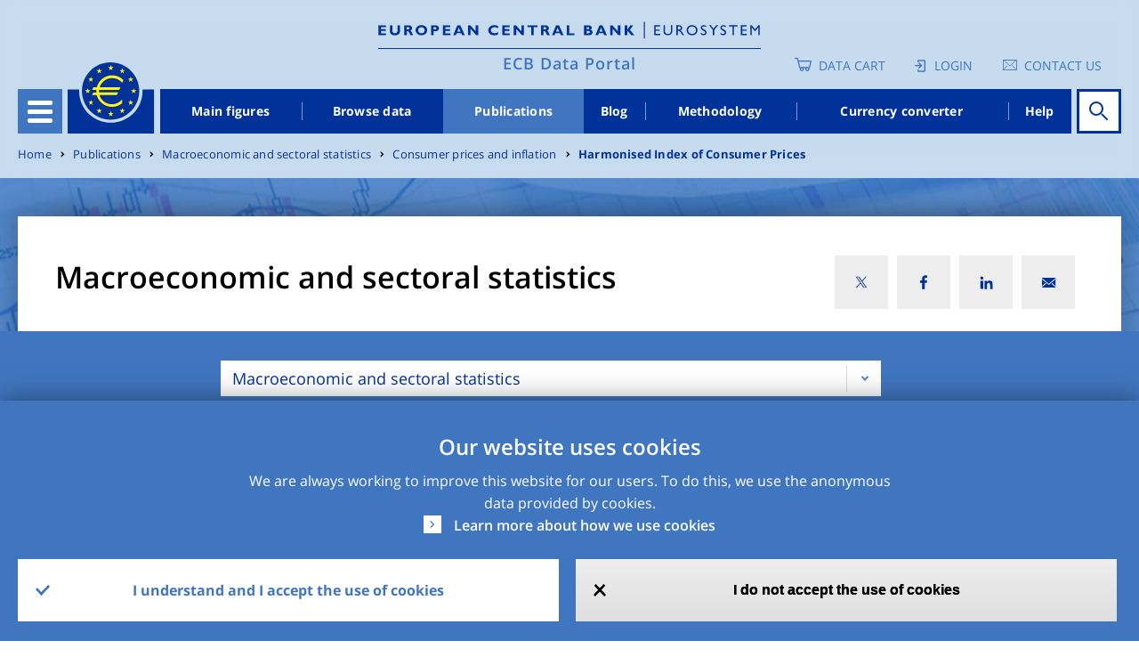

--- FILE ---
content_type: text/html; charset=UTF-8
request_url: https://data.ecb.europa.eu/publications/macroeconomic-and-sectoral-statistics/3030627
body_size: 14894
content:
<!DOCTYPE html>
<html lang="en" dir="ltr" prefix="content: http://purl.org/rss/1.0/modules/content/  dc: http://purl.org/dc/terms/  foaf: http://xmlns.com/foaf/0.1/  og: http://ogp.me/ns#  rdfs: http://www.w3.org/2000/01/rdf-schema#  schema: http://schema.org/  sioc: http://rdfs.org/sioc/ns#  sioct: http://rdfs.org/sioc/types#  skos: http://www.w3.org/2004/02/skos/core#  xsd: http://www.w3.org/2001/XMLSchema# ">
<head>
  <meta charset="utf-8" />
<style>/* @see https://github.com/aFarkas/lazysizes#broken-image-symbol */.js img.lazyload:not([src]) { visibility: hidden; }/* @see https://github.com/aFarkas/lazysizes#automatically-setting-the-sizes-attribute */.js img.lazyloaded[data-sizes=auto] { display: block; width: 100%; }</style>
<script>var _paq = _paq || [];(function(){var u=(("https:" == document.location.protocol) ? "https://ecbdata.matomo.cloud/" : "http://ecbdata.matomo.cloud/");_paq.push(["setSiteId", "3"]);_paq.push(["setTrackerUrl", u+"matomo.php"]);_paq.push(["setDoNotTrack", 1]);_paq.push(['requireConsent']);if (!window.matomo_search_results_active) {_paq.push(["trackPageView"]);}_paq.push(["setIgnoreClasses", ["no-tracking","colorbox"]]);_paq.push(["enableLinkTracking"]);var d=document,g=d.createElement("script"),s=d.getElementsByTagName("script")[0];g.type="text/javascript";g.defer=true;g.async=true;g.src=u+"matomo.js";s.parentNode.insertBefore(g,s);})();</script>
<meta name="description" content=" " />
<link rel="canonical" href="https://data.ecb.europa.eu/publications/macroeconomic-and-sectoral-statistics/3030627" />
<meta name="MobileOptimized" content="width" />
<meta name="HandheldFriendly" content="true" />
<meta name="viewport" content="width=device-width, initial-scale=1.0" />
<style>div#sliding-popup, div#sliding-popup .eu-cookie-withdraw-banner, .eu-cookie-withdraw-tab {background: #4076bf} div#sliding-popup.eu-cookie-withdraw-wrapper { background: transparent; } #sliding-popup h1, #sliding-popup h2, #sliding-popup h3, #sliding-popup p, #sliding-popup label, #sliding-popup div, .eu-cookie-compliance-more-button, .eu-cookie-compliance-secondary-button, .eu-cookie-withdraw-tab { color: #ffffff;} .eu-cookie-withdraw-tab { border-color: #ffffff;}</style>
<link rel="icon" href="/themes/custom/edp/favicon.ico" type="image/vnd.microsoft.icon" />
<link rel="alternate" hreflang="en" href="https://data.ecb.europa.eu/publications/macroeconomic-and-sectoral-statistics/3030627" />
<style>
    .layout-container {
      background-image: url(/sites/default/files/styles/lp_background_banner_max/public/2021-11/header_image.jpeg?itok=rvb_Q5-0);
    }
    @media (max-width: 558px) {
      .layout-container {
        background-image: url(/sites/default/files/styles/lp_background_banner_m/public/2021-11/header_image.jpeg?itok=4KlK4nTx);
      }
    }
    @media (min-width: 559px) and (max-width: 767px) {
      .layout-container {
        background-image: url(/sites/default/files/styles/lp_background_banner_m/public/2021-11/header_image.jpeg?itok=4KlK4nTx);
      }
    }
    @media (min-width: 768px) and (max-width: 1022px) {
      .layout-container {
        background-image: url(/sites/default/files/styles/lp_background_banner_l/public/2021-11/header_image.jpeg?itok=IeqedCeA);
      }
    }
    @media (min-width: 1023px) and (max-width: 1250px) {
      .layout-container {
        background-image: url(/sites/default/files/styles/lp_background_banner_l/public/2021-11/header_image.jpeg?itok=IeqedCeA);
      }
    }
    @media (min-width: 1251px) {
      .layout-container {
        background-image: url(/sites/default/files/styles/lp_background_banner_max/public/2021-11/header_image.jpeg?itok=rvb_Q5-0);
      }
    }
    @media (max-width: 558px)and (min-device-pixel-ratio: 1.5) {
      .layout-container {
        background-image: url(/sites/default/files/styles/lp_background_banner_m/public/2021-11/header_image.jpeg?itok=4KlK4nTx);
      }
    }
    @media (min-width: 559px) and (max-width: 767px)and (min-device-pixel-ratio: 1.5) {
      .layout-container {
        background-image: url(/sites/default/files/styles/lp_background_banner_m/public/2021-11/header_image.jpeg?itok=4KlK4nTx);
      }
    }
    @media (min-width: 768px) and (max-width: 1022px)and (min-device-pixel-ratio: 1.5) {
      .layout-container {
        background-image: url(/sites/default/files/styles/lp_background_banner_l/public/2021-11/header_image.jpeg?itok=IeqedCeA);
      }
    }
    @media (min-width: 1023px) and (max-width: 1250px)and (min-device-pixel-ratio: 1.5) {
      .layout-container {
        background-image: url(/sites/default/files/styles/lp_background_banner_l/public/2021-11/header_image.jpeg?itok=IeqedCeA);
      }
    }
    @media (min-width: 1023px) and (max-width: 1250px)and (min-device-pixel-ratio: 1.5) {
      .layout-container {
        background-image: url(/sites/default/files/styles/lp_background_banner_l/public/2021-11/header_image.jpeg?itok=IeqedCeA);
      }
    }
    @media (min-width: 1251px)and (min-device-pixel-ratio: 1.5) {
      .layout-container {
        background-image: url(/sites/default/files/styles/lp_background_banner_max/public/2021-11/header_image.jpeg?itok=rvb_Q5-0);
      }
    }</style>

  <title>Harmonised Index of Consumer Prices | ECB Data Portal</title>
  <link rel="stylesheet" media="all" href="/sites/default/files/css/css_U7_hbLdOHlrzon_xbAOQkeaEilkvcEkmhQ4jPFtci3A.css?delta=0&amp;language=en&amp;theme=edp&amp;include=[base64]" />
<link rel="stylesheet" media="all" href="/sites/default/files/css/css_AwkQpEN6PqlAszcvXO45sgeRhfUPbZdknfO5suX2eM0.css?delta=1&amp;language=en&amp;theme=edp&amp;include=[base64]" />

  
</head>
<body class="path-node page-node-type-publications">
<a href="#main-content" class="visually-hidden focusable">
  Skip to main content
</a>

  <div class="dialog-off-canvas-main-canvas" data-off-canvas-main-canvas>
    
<style>
	#advance-fake-overlay {
		position: fixed;
		display: none;
		top: 0;
		right: 0;
		bottom: 0;
		left: 0;
		height: 100vh;

		border: 1px solid #979797;
		opacity: 0.58;
		background-color: #0B0A0A;

		z-index: 10;
	}

	#advance-fake-modal {
		position: fixed;
		display: none;
		top: 50%;
		left: 49.5% !important;
		transform: translate(-50%, -50%) !important;
		opacity: 1;
		background-color: #ffffff;
		z-index: 100;
		width: 90% !important;
		height: 646px !important;
		padding-top: 21px !important;
		overflow-y: hidden;
	}
	.search-results-page {
		overflow-x: hidden !important;
	}
	#advance-fake-overlay.show,
	#advance-fake-modal.show {
		display: block;
	}
</style>
<div id="advance-fake-overlay"></div>
<div id="advance-fake-modal">
	<div class="ajax-progress ajax-progress-throbber ajax-progress-parent-selector">
		<div class="throbber">&nbsp;</div>
	</div>
</div>
 <script>
  const currentUrlParams = new URLSearchParams(window.location.search);
  let showModalExists = currentUrlParams.get('showDatasetModal');
  if (showModalExists == 'true') {
    let fakeOverlay = document.getElementById("advance-fake-overlay");
    fakeOverlay.classList.add("show");
    let fakeModal = document.getElementById("advance-fake-modal");
    fakeModal.classList.add("show");
  }
</script>

<div class="layout-container ">
	<header role="banner" class="edp-page-header">
		
		<div class="container">
			<div class="header-top-wrapper">    <div class="logos-wrapper">
  <div class="header-logo">
          <a href="https://www.ecb.europa.eu" target="_blank" rel="home">
        <img class="headerImg-mobile" src="/themes/custom/edp/assets/svg/logo.svg" alt="Home" />
      </a>
      </div>
  <div class="headerline-mobile d-block d-sm-block d-md-none"></div>
  <div class="tag-line"><a href="/" rel="home">ECB Data Portal</a></div>
</div>


				<div class="user-account-wrapper">  
<div class="language-switcher-language-url settings-tray-editable block block--languageswitcher" role="navigation" data-drupal-settingstray="editable">
  
  

    <div class="language-switcher-wrapper">
  <div class="header-icon-list">
    
<div class="cart-block">
  <a href="/data-cart" class="empty-cart">Data Cart</a>
  </div>
  <div class="login-block login-image">
    <a href="/user/login" class="user-login">Login</a>
  </div>

<div class='contacts-block'>
<a class="icon-text" href="https://data.ecb.europa.eu/help/contact-us" target="_blank" rel="noopener noreferrer">Contact us</a>

</div>



  </div>
  </div>
</div>

</div>
			</div>
			<div class="header-wrapper">
				<div class="header-menu">
					<div class="hamburger">
						<button id="hamburger-button" class="navbar-toggler" type="button" data-toggle="collapse" data-target="#openSecondaryMenu" aria-expanded="false" aria-label="Toggle navigation">
							<div class="hamburger-button-content">
								<span></span>
								<span></span>
								<span></span>
								<span></span>
							</div>
						</button>
						  


      




<div class="secondary-menu">
																		<ul class="nav">
														<li class="nav-item secondary-menu-items  ">
																			<a href="/node/1" class="nav-link" data-drupal-link-system-path="node/1">Homepage</a>
											</li>
														<li class="nav-item secondary-menu-items  dropdown">
																			              <div class="menu-link">
                <a href="/main-figures" id="dropdown-menu-0" class="nav-link" data-drupal-link-system-path="node/964912">Main figures</a>
                <span class="show-hide anchor-plus"></span>
              </div>
															<div class="dropdown-menu" aria-labelledby=dropdown-menu-0>
									                  																			<ul class="nav">
														<li class="nav-item secondary-menu-items  ">
																			<a href="/main-figures/ecb-interest-rates-and-exchange-rates" class="nav-link" data-drupal-link-system-path="node/964913">ECB interest rates and exchange rates</a>
											</li>
														<li class="nav-item secondary-menu-items  ">
																			<a href="/main-figures/money-credit-and-banking" class="nav-link" data-drupal-link-system-path="node/4813945">Money, credit and banking</a>
											</li>
														<li class="nav-item secondary-menu-items  ">
																			<a href="/main-figures/inflation-and-other-prices/inflation" class="nav-link" data-drupal-link-system-path="node/964935">Inflation</a>
											</li>
														<li class="nav-item secondary-menu-items  ">
																			<a href="/main-figures/non-bank-financial-corporations" class="nav-link" data-drupal-link-system-path="node/4813938">Non-bank financial corporations</a>
											</li>
														<li class="nav-item secondary-menu-items  ">
																			<a href="/main-figures/macroeconomic-and-sectoral-indicators" class="nav-link" data-drupal-link-system-path="node/964922">Macroeconomic and sectoral indicators</a>
											</li>
														<li class="nav-item secondary-menu-items  ">
																			<a href="/main-figures/external-sector" class="nav-link" data-drupal-link-system-path="node/964919">External sector</a>
											</li>
														<li class="nav-item secondary-menu-items  ">
																			<a href="/main-figures/supervisory-banking-data" class="nav-link" data-drupal-link-system-path="node/2783208">Supervisory banking data</a>
											</li>
							</ul>
			
								</div>
																		</li>
														<li class="nav-item secondary-menu-items  dropdown">
																			              <div class="menu-link">
                <a href="/data" id="dropdown-menu-0" class="nav-link" data-drupal-link-system-path="node/1026927">Browse data</a>
                <span class="show-hide anchor-plus"></span>
              </div>
															<div class="dropdown-menu" aria-labelledby=dropdown-menu-0>
									                  																			<ul class="nav">
														<li class="nav-item secondary-menu-items  ">
																			<a href="/data/data-categories" class="nav-link" data-drupal-link-system-path="node/1026945">Data categories</a>
											</li>
														<li class="nav-item secondary-menu-items  ">
																			<a href="/data/concepts" class="nav-link" data-drupal-link-system-path="node/1026946">Concepts</a>
											</li>
														<li class="nav-item secondary-menu-items  ">
																			<a href="/data/geographical-areas" class="nav-link" data-drupal-link-system-path="node/1026947">Geographical areas</a>
											</li>
														<li class="nav-item secondary-menu-items  ">
																			<a href="/data/datasets" class="nav-link" data-drupal-link-system-path="node/1026948">Datasets</a>
											</li>
							</ul>
			
								</div>
																		</li>
														<li class="nav-item secondary-menu-items active ">
																			<a href="/publications" class="nav-link" data-drupal-link-system-path="node/2046478">Publications</a>
											</li>
														<li class="nav-item secondary-menu-items  ">
																			<a href="/ecb-data-blog" class="nav-link" data-drupal-link-system-path="node/1026928">Blog</a>
											</li>
														<li class="nav-item secondary-menu-items  ">
																			<a href="/methodology" class="nav-link" data-drupal-link-system-path="node/2045261">Methodology</a>
											</li>
														<li class="nav-item secondary-menu-items  ">
																			<a href="/currency-converter" class="nav-link" data-drupal-link-system-path="node/964911">Currency converter</a>
											</li>
							</ul>
			
		<div class="menu-buttons">
    
<div class="cart-block">
  <a href="/data-cart" class="empty-cart">Data Cart</a>
  </div>
  <div class="login-block login-image">
    <a href="/user/login" class="user-login">Login</a>
  </div>

<div class='contacts-block'>
<a class="icon-text" href="https://data.ecb.europa.eu/help/contact-us" target="_blank" rel="noopener noreferrer">Contact us</a>

</div>



	</div>
</div>

  


					</div>
					<a href="/" class="logo"></a>
					  


      




<div class="main-menu-wrapper">
      <ul class="nav-bar">
                                  <li class="nav-item ">
            <a href="/main-figures" data-drupal-link-system-path="node/964912">Main figures</a>
          </li>
                            <li class="nav-item ">
            <a href="/data" data-drupal-link-system-path="node/1026927">Browse data</a>
          </li>
                            <li class="nav-item is-active">
            <a href="/publications" data-drupal-link-system-path="node/2046478">Publications</a>
          </li>
                            <li class="nav-item ">
            <a href="/ecb-data-blog" data-drupal-link-system-path="node/1026928">Blog</a>
          </li>
                            <li class="nav-item ">
            <a href="/methodology" data-drupal-link-system-path="node/2045261">Methodology</a>
          </li>
                            <li class="nav-item ">
            <a href="/currency-converter" data-drupal-link-system-path="node/964911">Currency converter</a>
          </li>
                            <li class="nav-item ">
            <a href="/help/data/overview" data-drupal-link-system-path="node/2940109">Help</a>
          </li>
                  </ul>
  </div>


  


																															
<div id="homepage-search" data-props=[base64] data-context=header_navigation></div>

																											</div>
			</div>
		</div>
	</header>


	

	  
  <div class="settings-tray-editable block block--breadcrumbs" data-drupal-settingstray="editable">

  
    

      

<div class="container">
<div class="edp-breadcum d-sm-none d-md-block d-lg-block">
  <nav aria-label="breadcrumb" class="">
    <ol class="breadcrumb">
              <li class="breadcrumb-item ">
                      <a href="/">Home</a>
                  </li>
              <li class="breadcrumb-item ">
                      <a href="/publications">Publications</a>
                  </li>
              <li class="breadcrumb-item ">
                      <a href="/publications/macroeconomic-and-sectoral-statistics">Macroeconomic and sectoral statistics</a>
                  </li>
              <li class="breadcrumb-item ">
                      <a href="/publications/macroeconomic-and-sectoral-statistics/3030626">Consumer prices and inflation</a>
                  </li>
              <li class="breadcrumb-item ">
                      <a href="/publications/macroeconomic-and-sectoral-statistics/3030627">Harmonised Index of Consumer Prices</a>
                  </li>
          </ol>
  </nav>
</div>
</div>

  
  </div>



	

	

	<main role="main">
		<a id="main-content" tabindex="-1"></a>
		
		<div class="container">
			  <div data-drupal-messages-fallback class="hidden"></div>


		</div>
					<div class="layout-content">
				  
<div>
  <article about="/publications/macroeconomic-and-sectoral-statistics/3030627" class="node publications publications--full">
    
    
          <div>
        


<div class="publications-sub-page-wrapper">

  


 <div class="layout layout--edp_page_headline_layout">
 <div class="containers-wrapper">
    <div class="container social-block-removed">
      <div class="layout layout--edp_page_headline_layout title-social-wrapper">
        <div class="row">

                    <div  class="layout__region layout__region--header_left col-md-8 col-sm-10 col-10">
                            <h1>Macroeconomic and sectoral statistics</h1>
                        </div>
                             <div  class="layout__region layout__region--header_right col-md-4 col-sm-2 col-2">
             

<div class="social-media-sharing">
  <div class="icon-btn"></div>
  <ul class="showData">
                    <li>
        <a  class="twitter share"
          href="#"
          onclick="window.open(&#039;https://twitter.com/intent/tweet?url=&#039;+encodeURIComponent(window.location.href),&#039;twitter_share&#039;,&#039;width=600,height=400&#039;); return false;"
          title="X">
                      <img alt="X" src="https://data.ecb.europa.eu/themes/custom/edp/assets/svg/twitter-x.svg">
                  </a>
      </li>
                <li>
        <a  class="facebook-share share"
          href="#"
          onclick="window.open(&#039;https://www.facebook.com/sharer/sharer.php?u=&#039;+encodeURIComponent(window.location.href),&#039;facebook_share&#039;,&#039;width=600,height=400&#039;); return false;"
          title="Facebook">
                      <img alt="Facebook" src="https://data.ecb.europa.eu/themes/custom/edp/assets/svg/facebook.svg">
                  </a>
      </li>
                <li>
        <a  class="linkedin share"
          href="#"
          onclick="window.open(&#039;https://www.linkedin.com/shareArticle?url=&#039;+encodeURIComponent(window.location.href),&#039;linkedin_share&#039;,&#039;width=600,height=400&#039;); return false;"
          title="Linkedin">
                      <img alt="Linkedin" src="https://data.ecb.europa.eu/themes/custom/edp/assets/svg/linkedin.svg">
                  </a>
      </li>
                <li>
        <a  class="email share"
          href="#"
          onclick="window.open(&#039;mailto:?subject= Check out this page in the ECB Data Portal&amp;body=’’&#039; + encodeURIComponent(&quot;Harmonised Index of Consumer Prices&quot;) +&#039;’’ in the ECB Data Portal can be accessed via the following link: &#039;+encodeURIComponent(window.location.href)); return false;"
          title="Email">
                      <img alt="Email" src="https://data.ecb.europa.eu/themes/custom/edp/assets/svg/mail.svg">
                  </a>
      </li>
      </ul>
</div>


           </div>
                </div>
     </div>
   </div>
   </div>
   <div class="content-wrapper">
     <div class="container">
       <div class="row">
                         </div>
     </div>
   </div>
 </div>

  <div class="publications-sub-page-content-wrapper">
    <div class="block-wrapper">
      <div class="browse-block" style="text-align: center;">
        <div class="select-dropdown">
          <select id="select-reports-category" class="nice-select">
                          <option value="/publications/ecbeurosystem-policy-and-exchange-rates" > ECB/Eurosystem policy and exchange rates </option>
                          <option value="/publications/money-credit-and-banking" > Money, credit and banking </option>
                          <option value="/publications/non-bank-financial-corporations" > Non-bank financial corporations </option>
                          <option value="/publications/financial-markets-and-interest-rates-0" > Financial markets and interest rates </option>
                          <option value=" " selected> Macroeconomic and sectoral statistics </option>
                          <option value="/publications/balance-payments-and-other-external-statistics" > Balance of payments and other external statistics </option>
                          <option value="/publications/payments-statistics" > Payments statistics </option>
                          <option value="/publications/supervisory-banking-statistics" > Supervisory banking statistics </option>
                      </select>
        </div>
      </div>
      <div class="row container">
        <div class="col-lg-2 browse-publication-reports-block">
          <div class="publication-reports-menu-block-wrapper">
            <button class="side-bar"></button>
            <div class="publication-reports-menu-block-title">
              <span class="browse-reports"> Browse reports</span>
            </div>
            <div class="publication-reports-menu-block">
                            <div class='reports_list_book_tree'>
                                                      <ul class="nodes">
                      <li class="node-collapsed menu_level level-1">
                          <a href="/publications/macroeconomic-and-sectoral-statistics/3030626" hreflang="en">Consumer prices and inflation</a>
                                        <ul class="nodes">
                      <li class="node-collapsed menu_level level-2">
                          <a href="/publications/macroeconomic-and-sectoral-statistics/3030627" hreflang="en">Harmonised Index of Consumer Prices</a>
                              </li>
                        <li class="node-collapsed menu_level level-2">
                          <a href="/publications/macroeconomic-and-sectoral-statistics/3030629" hreflang="en">Commodity prices</a>
                              </li>
                        <li class="node-collapsed menu_level level-2">
                          <a href="/publications/macroeconomic-and-sectoral-statistics/3030628" hreflang="en">Industry, construction and property prices</a>
                              </li>
                    </ul>
      
                      </li>
                        <li class="node-collapsed menu_level level-1">
                          <a href="/publications/macroeconomic-and-sectoral-statistics/3030632" hreflang="en">GDP, output, demand and income</a>
                                        <ul class="nodes">
                      <li class="node-collapsed menu_level level-2">
                          <a href="/publications/macroeconomic-and-sectoral-statistics/3030633" hreflang="en">GDP and expenditures</a>
                              </li>
                        <li class="node-collapsed menu_level level-2">
                          <a href="/publications/macroeconomic-and-sectoral-statistics/3030634" hreflang="en">Value added</a>
                              </li>
                        <li class="node-collapsed menu_level level-2">
                          <a href="/publications/macroeconomic-and-sectoral-statistics/3030630" hreflang="en">GDP deflators</a>
                              </li>
                        <li class="node-collapsed menu_level level-2">
                          <a href="/publications/macroeconomic-and-sectoral-statistics/3030635" hreflang="en">Industrial production</a>
                              </li>
                        <li class="node-collapsed menu_level level-2">
                          <a href="/publications/macroeconomic-and-sectoral-statistics/3030636" hreflang="en">Service and manufacturing turnover, retail sales and new passenger car registrations</a>
                              </li>
                    </ul>
      
                      </li>
                        <li class="node-collapsed menu_level level-1">
                          <a href="/publications/macroeconomic-and-sectoral-statistics/3093221" hreflang="en">Sector accounts</a>
                                        <ul class="nodes">
                      <li class="node-collapsed menu_level level-2">
                          <a href="/publications/macroeconomic-and-sectoral-statistics/3032557" hreflang="en">Main figures</a>
                              </li>
                        <li class="node-collapsed menu_level level-2">
                          <a href="/publications/macroeconomic-and-sectoral-statistics/3032558" hreflang="en">Non-financial accounts</a>
                              </li>
                        <li class="node-collapsed menu_level level-2">
                          <a href="/publications/macroeconomic-and-sectoral-statistics/3032559" hreflang="en">Financial accounts</a>
                              </li>
                        <li class="node-collapsed menu_level level-2">
                          <a href="/publications/macroeconomic-and-sectoral-statistics/3032560" hreflang="en">Who-to-whom detail, cross-section</a>
                                        <ul class="nodes">
                      <li class="node-collapsed menu_level level-3">
                          <a href="/publications/macroeconomic-and-sectoral-statistics/4006364" hreflang="en">Deposits</a>
                              </li>
                        <li class="node-collapsed menu_level level-3">
                          <a href="/publications/macroeconomic-and-sectoral-statistics/4006365" hreflang="en">Debt securities</a>
                              </li>
                        <li class="node-collapsed menu_level level-3">
                          <a href="/publications/macroeconomic-and-sectoral-statistics/4006366" hreflang="en">Debt securities, short-term</a>
                              </li>
                        <li class="node-collapsed menu_level level-3">
                          <a href="/publications/macroeconomic-and-sectoral-statistics/4006367" hreflang="en">Debt securities, long-term</a>
                              </li>
                        <li class="node-collapsed menu_level level-3">
                          <a href="/publications/macroeconomic-and-sectoral-statistics/4006368" hreflang="en">Loans</a>
                              </li>
                        <li class="node-collapsed menu_level level-3">
                          <a href="/publications/macroeconomic-and-sectoral-statistics/4006369" hreflang="en">Loans, short-term</a>
                              </li>
                        <li class="node-collapsed menu_level level-3">
                          <a href="/publications/macroeconomic-and-sectoral-statistics/4006370" hreflang="en">Loans, long-term</a>
                              </li>
                        <li class="node-collapsed menu_level level-3">
                          <a href="/publications/macroeconomic-and-sectoral-statistics/4006372" hreflang="en">Listed shares</a>
                              </li>
                        <li class="node-collapsed menu_level level-3">
                          <a href="/publications/macroeconomic-and-sectoral-statistics/4006371" hreflang="en">Investment fund shares</a>
                              </li>
                    </ul>
      
                      </li>
                        <li class="node-collapsed menu_level level-2">
                          <a href="/publications/macroeconomic-and-sectoral-statistics/3032561" hreflang="en">Who-to-whom detail, time series</a>
                              </li>
                        <li class="node-collapsed menu_level level-2">
                          <a href="/publications/macroeconomic-and-sectoral-statistics/3093121" hreflang="en">Household sector report</a>
                              </li>
                    </ul>
      
                      </li>
                        <li class="node-collapsed menu_level level-1">
                          <a href="/publications/macroeconomic-and-sectoral-statistics/3030638" hreflang="en">Government finance</a>
                                        <ul class="nodes">
                      <li class="node-collapsed menu_level level-2">
                          <a href="/publications/macroeconomic-and-sectoral-statistics/3030639" hreflang="en">Debt securities, stocks and transactions</a>
                              </li>
                        <li class="node-collapsed menu_level level-2">
                          <a href="/publications/macroeconomic-and-sectoral-statistics/3030640" hreflang="en">Debt securities, nominal yields </a>
                              </li>
                        <li class="node-collapsed menu_level level-2">
                          <a href="/publications/macroeconomic-and-sectoral-statistics/3030641" hreflang="en">Debt securities, debt service</a>
                              </li>
                        <li class="node-collapsed menu_level level-2">
                          <a href="/publications/macroeconomic-and-sectoral-statistics/3030642" hreflang="en">Revenue, expenditure and balance</a>
                              </li>
                        <li class="node-collapsed menu_level level-2">
                          <a href="/publications/macroeconomic-and-sectoral-statistics/3030643" hreflang="en">Transactions with the EU budget</a>
                              </li>
                        <li class="node-collapsed menu_level level-2">
                          <a href="/publications/macroeconomic-and-sectoral-statistics/3030644" hreflang="en">Debt</a>
                              </li>
                        <li class="node-collapsed menu_level level-2">
                          <a href="/publications/macroeconomic-and-sectoral-statistics/3030645" hreflang="en">Change in debt</a>
                              </li>
                        <li class="node-collapsed menu_level level-2">
                          <a href="/publications/macroeconomic-and-sectoral-statistics/3100046" hreflang="en">Loans, currency and deposits</a>
                              </li>
                        <li class="node-collapsed menu_level level-2">
                          <a href="/publications/macroeconomic-and-sectoral-statistics/3030646" hreflang="en">Expenditure by function</a>
                              </li>
                    </ul>
      
                      </li>
                        <li class="node-collapsed menu_level level-1">
                          <a href="/publications/macroeconomic-and-sectoral-statistics/3032552" hreflang="en">Labour markets</a>
                                        <ul class="nodes">
                      <li class="node-collapsed menu_level level-2">
                          <a href="/publications/macroeconomic-and-sectoral-statistics/3032555" hreflang="en">Unemployment and job vacancies</a>
                              </li>
                        <li class="node-collapsed menu_level level-2">
                          <a href="/publications/macroeconomic-and-sectoral-statistics/3030631" hreflang="en">Costs and productivity</a>
                              </li>
                        <li class="node-collapsed menu_level level-2">
                          <a href="/publications/macroeconomic-and-sectoral-statistics/3032553" hreflang="en">Labour Cost Indices</a>
                              </li>
                    </ul>
      
                      </li>
                    </ul>
      
                            </div>
      

            </div>
          </div>
        </div>
        <div class="col-lg-10 browse-publication-reports-second-section mx-auto">
          <div class="mobile-data-publications d-lg-none">
            <button>Browse  reports</button>
          </div>
        <div class="publication-title-showData-wrapper">
          <div class="publications-sub-page-title" data-edp-bulk-actions-id="3030627" data-edp-bulk-actions-serieskey="Harmonised Index of Consumer Prices">
            <div class="addtofav-wrapper">
              <div class="static_img">
                <img src="/themes/custom/edp/assets/svg/star_publication.svg"/>
              </div>
              
            </div>
            
<span>Harmonised Index of Consumer Prices</span>
 <i class="unpublished-tag">&nbsp; </i>
          </div>
                          <button class="publication-showData-btn">
                <img class="publication-showData-icon" src="/themes/custom/edp/assets/svg/help_shape_white.svg"/>
                 <a href="/data/publications/HICP01_01?publications_array%5B0%5D=HICP01_01" class="button publication-showData-class" id="publication-showData-button">Show Data</a>
              </button>
                        </div>
          <div class="publications-sub-page-body">


            <div class="publications__body wysiwyg"><p><iframe referrerpolicy="origin" frameborder="0" scrolling="auto" src="https://shiny.ecb.europa.eu/space-r-interactivereports/?selected_report=HICP01_01" loading="lazy">&nbsp;</iframe></p></div>
      </div>
                  </div>
      </div>
    </div>
  </div>
</div>
      </div>
      </article>
</div>

			</div>
					
		
		
		<div class="layout-content-bottom">
			  
<div class="settings-tray-editable block block--loginmodal" data-drupal-settingstray="editable">
  
  

    
<div id="edpLoginModal" class="modal edp-login-modal" tabindex="-1" role="dialog">
  <div class="modal-dialog" role="document">
    <div class="modal-content">
      <div class="modal-header">
        <button type="button" class="close" data-dismiss="modal" aria-label="Close">
          <span aria-hidden="true">&times;</span>
        </button>
      </div>
      <div class="modal-body">
        <ul class="tabs">
          <li class="active" rel="login">Login</li>
          <li rel="registration">Register</li>
        </ul>
        <div class="tab_container">
          <h3 class="d_active tab_heading" rel="login">Login</h3>
          <div id="login" class="tab_content">
            <div id="edp-user-login-form-wrapper"><form class="user-login-form" data-drupal-selector="user-login-form" action="/publications/macroeconomic-and-sectoral-statistics/3030627?destination=/publications/macroeconomic-and-sectoral-statistics/3030627" method="post" id="user-login-form" accept-charset="UTF-8">
    
<input autocomplete="off" data-drupal-selector="form-q6tzyvidyrfixz8699qqkwifj36he0dchv-4aoegrnq" type="hidden" name="form_build_id" value="form-q6TzyvIdyrFiXZ8699qQkwifj36hE0dcHV-4aoeGRnQ" class="form-control" />
  
<input data-drupal-selector="edit-user-login-form" type="hidden" name="form_id" value="user_login_form" class="form-control" />


<div class="js-form-item form-item js-form-type-email form-item-name js-form-item-name form-group" data-id="attr-input-wrapper">
      <label for="edit-name" class="js-form-required form-required">Email</label>
          
<input autocorrect="none" autocapitalize="none" spellcheck="false" autocomplete="username" data-drupal-selector="edit-name" pattern="[a-zA-Z0-9._%+-]+@[a-zA-Z0-9.-]+\.[a-zA-Z]{2,4}$" data-msg-email="Please enter a valid email address." data-msg-maxlength="Email field has a maximum length of 254." data-msg-required="Email field is required." data-msg-pattern="Please enter a valid email address." type="email" id="edit-name" name="name" value="" size="15" maxlength="254" class="form-email required form-control" required="required" aria-required="true" />

        </div>


<div class="js-form-item form-item js-form-type-password form-item-pass js-form-item-pass form-group" data-id="attr-input-wrapper">
      <label for="edit-pass" class="js-form-required form-required">Password</label>
          
<input autocomplete="current-password" data-drupal-selector="edit-pass" data-msg-maxlength="Password field has a maximum length of 128." data-msg-required="Password field is required." type="password" id="edit-pass" name="pass" size="15" maxlength="128" class="required form-control" required="required" aria-required="true" />

        </div>
<div class="js-form-item form-item js-form-type-checkbox form-item-persistent-login js-form-item-persistent-login form-check">
  
<input data-drupal-selector="edit-persistent-login" type="checkbox" id="edit-persistent-login" name="persistent_login" value="1" class="form-checkbox form-check-input" />


  <label class="form-check-label option" for="edit-persistent-login">Remember me</label>

  
  </div>
<a href="/user/password" title="Send password reset instructions via email." class="request-password-link use-ajax" data-dialog-type="ajax" data-ajax-wrapper="edp-user-login-form-wrapper" data-ajax-focus="#edp-user-login-form-wrapper" data-progress-parent-selector="#edpLoginModal .modal-content" data-drupal-selector="edit-request-password" id="edit-request-password">Forgot your password?</a><div class="login-container js-form-wrapper form-wrapper" data-drupal-selector="edit-submit" id="edit-submit--2">  <input class="login-button button js-form-submit form-submit btn btn-primary" data-progress-parent-selector="#edpLoginModal .modal-content" data-drupal-selector="edit-button" data-disable-refocus="true" type="submit" id="edit-button" name="op" value="Login" />


</div>

</form>
</div>
          </div>
          <h3 class="tab_heading" rel="registration">Register</h3>
          <div id="registration" class="tab_content">
            <div id="edp-user-register-form-wrapper"><form class="user-register-form user-form" data-user-info-from-browser data-drupal-selector="user-register-form" action="/publications/macroeconomic-and-sectoral-statistics/3030627" method="post" id="user-register-form" accept-charset="UTF-8">
  <div class="intro-text"><p>Register to manage and store your data, data comparisons as favourites, create personalised dashboards or subscribe to email notifications on data updates.</p></div><div data-drupal-selector="edit-account" id="edit-account" class="js-form-wrapper form-wrapper">

<div class="js-form-item form-item js-form-type-email form-item-mail js-form-item-mail form-group" data-id="attr-input-wrapper">
      <label for="edit-mail" class="js-form-required form-required">Email</label>
          
<input data-drupal-selector="edit-mail" pattern="[a-zA-Z0-9._%+-]+@[a-zA-Z0-9.-]+\.[a-zA-Z]{2,4}$" data-msg-email="Please enter a valid email address." data-msg-maxlength="Email field has a maximum length of 254." data-msg-required="Email field is required." data-msg-pattern="Please enter a valid email address." type="email" id="edit-mail" name="mail" value="" size="60" maxlength="254" class="form-email required form-control" required="required" aria-required="true" />

        </div>


<div id="edit-pass--2" class="js-form-item form-item js-form-type-password-confirm form-item-pass js-form-item-pass form-no-label form-group" data-id="attr-input-wrapper">
        

<div class="js-form-item form-item js-form-type-password form-item-pass-pass1 js-form-item-pass-pass1 form-group" data-id="attr-input-wrapper">
      <label for="edit-pass-pass1" class="js-form-required form-required">Password <span class="passwordtooltip" data-toggle="tooltip" data-html="true" title="Password must be longer than 10 characters, must be a mix of upper and lower case letters, digits and special characters. The allowed special characters are: !#$%&amp;()*+,-/:;&lt;=&gt;?_.)">?</span></label>
          
<input class="password-field js-password-field required form-control" autocomplete="new-password" data-drupal-selector="edit-pass-pass1" pattern="^(?=.*[a-z])(?=.*[A-Z])(?=.*\d)(?=.*[!#$%&amp;()*+,-/:;&lt;=&gt;?_])[A-Za-z\d!#$%&amp;()*+,-/:;&lt;=&gt;?_]{10,}$" data-msg-maxlength="Password field has a maximum length of 128." data-msg-required="Password field is required." data-msg-pattern="Password format does not comply with the policy settings." type="password" id="edit-pass-pass1" name="pass[pass1]" size="25" maxlength="128" required="required" aria-required="true" />

        </div>


<div class="js-form-item form-item js-form-type-password form-item-pass-pass2 js-form-item-pass-pass2 form-group" data-id="attr-input-wrapper">
      <label for="edit-pass-pass2" class="js-form-required form-required">Confirm password</label>
          
<input class="password-confirm js-password-confirm required form-control" autocomplete="new-password" data-drupal-selector="edit-pass-pass2" data-msg-maxlength="Confirm password field has a maximum length of 128." data-msg-required="Confirm password field is required." data-rule-equalto="[name=&quot;pass[pass1]&quot;]" data-msg-equalto="(!) Passwords do not match" type="password" id="edit-pass-pass2" name="pass[pass2]" size="25" maxlength="128" required="required" aria-required="true" />

        </div>

        </div>
</div>
  
<input autocomplete="off" data-drupal-selector="form-nxqmx0b7tbdga0zitjm6gwnaz5th8vgswjcn-ie4uus" type="hidden" name="form_build_id" value="form-NxQMX0b7TBDgA0zitJM6gWNaZ5tH8vgSwjcN_IE4uUs" class="form-control" />
  
<input data-drupal-selector="edit-user-register-form" type="hidden" name="form_id" value="user_register_form" class="form-control" />
<div class="field--type-entity-reference field--name-field-usage-context field--widget-options-select js-form-wrapper form-wrapper" data-drupal-selector="edit-field-usage-context-wrapper" id="edit-field-usage-context-wrapper">

<div class="js-form-item form-item js-form-type-select form-item-field-usage-context js-form-item-field-usage-context form-group" data-id="attr-input-wrapper">
      <label for="edit-field-usage-context">In what context do you use ECB Data Portal?</label>
        <select data-drupal-selector="edit-field-usage-context" id="edit-field-usage-context" name="field_usage_context" class="form-select custom-select"><option value="_none">Please choose one</option><option value="1">Business professional</option><option value="2">Economic enthusiast</option><option value="3">Journalist</option><option value="4">Researcher/Academic</option><option value="5">Student</option><option value="6">Teacher</option></select>
        </div>
</div>
<div class="field--type-boolean field--name-field-consent field--widget-boolean-checkbox js-form-wrapper form-wrapper" data-drupal-selector="edit-field-consent-wrapper" id="edit-field-consent-wrapper"><div class="js-form-item form-item js-form-type-checkbox form-item-field-consent-value js-form-item-field-consent-value form-check">
  
<input data-drupal-selector="edit-field-consent-value" aria-describedby="edit-field-consent-value--description" data-msg-required="The acknowledgement checkbox must be checked for successful registration." type="checkbox" id="edit-field-consent-value" name="field_consent[value]" value="1" class="form-checkbox required form-check-input" required="required" aria-required="true" />


  <label class="form-check-label option js-form-required form-required" for="edit-field-consent-value">I acknowledge</label>

  
      <small id="edit-field-consent-value--description" class="description form-text text-muted">
      I agree to the use of my personal data as described in the <a href="/privacy-statement-ecb-data-portal" target="_blank">Data Privacy Statement</a>.
    </small>
  </div>
</div>
<div data-drupal-selector="edit-actions" class="form-actions js-form-wrapper form-wrapper" id="edit-actions--2">  <input data-progress-parent-selector="#edpLoginModal .modal-content" data-drupal-selector="edit-submit" data-disable-refocus="true" type="submit" id="edit-submit--3" name="op" value="Submit" class="button button--primary js-form-submit form-submit btn btn-primary" />


</div>

</form>
</div>
          </div>
        </div>
      </div>
    </div>
  </div>
</div>
</div>

  <div class="settings-tray-editable block block--minimizeddatacomparison" data-drupal-settingstray="editable">

  
    

      <div class="hidden"><a href="/data-comparison/refresh-minimize" class="use-ajax" rel="noopener noreferrer nofollow" id="edp-refresh-minimize">Refresh</a></div>
<div class="edp-data-comparison-minimize-wrapper no-items toast show-all" role="alert" aria-live="assertive" aria-atomic="true">
  <span class="show-all-list"></span>
  <div class="timeseries-list">
      </div>
  <div class="toast-body">
          <span>Nothing in data comparison</span>
      </div>
</div>

<div class="discard-modal-wrapper modal fade" id="discardModal" tabindex="-1" role="dialog" aria-labelledby="discardModalLabel" aria-hidden="true">
  <div class="modal-dialog" role="document">
    <div class="modal-content">
      <div class="modal-header">
        <h5 class="modal-title" id="discardModalLabel">Discard data comparison?</h5>
        <button type="button" class="close" data-dismiss="modal" aria-label="Close" onclick="Drupal.discardModal()">
          <span class="close-btn" aria-hidden="true">&times;</span>
        </button>
      </div>
      <div class="modal-body">
        <p>Are you sure you want to discard the comparison?
              As a registered user you can save data comparisons in your favourites.</p>
        <span><a class="btn btn-cls" href="javascript:Drupal.edpComparisonDiscard('');">Discard</a></span>
      </div>
    </div>
  </div>
</div>

  
  </div>


		</div>
		<div id='backtotop' class='icon-btn backtotop rectangle'>
			<div class='actions-navigation-chevron-up'></div>
		</div>
	</main>
			<footer role="contentinfo" id="edp-page-footer">
			
			<div class="edp-footer-outer">  
  <div class="settings-tray-editable block block--edp-userfeedback" data-drupal-settingstray="editable">

  
    

      <div id="feedback" class="col-12">

	<div class="feedback__content-box content-box container">
		<div class="feedback__initial initial">
			<div class="feedback__title title">
				<p data-question="Are you happy with this page?">Are you happy with this page?</p>
			</div>
			<div class="feedback__button-group button-group">
				<a class="use-ajax  feedback__button btn button -inverted-color" href="#" id="feedback-yes" data-answer="Yes" tabindex="0">Yes</a>
				<a class="use-ajax feedback__button btn button -inverted-color" href="#" id="feedback-no" data-answer="No" tabindex="0">No</a>
			</div>
		</div>

		<div class="feedback__second second hidden ">
			<div class="feedback__title title">
				<p data-question="What made you unhappy?">What made you unhappy?</p>
			</div>
			<div class="feedback__button-group button-group">
																																	<a class="use-ajax feedback__button button -inverted-color" id="feedback-answer" href="#" tabindex="0" data-answer="Search problems" id="feedback-answer_1">Search problems</a>
																																																								<a class="use-ajax feedback__button button -inverted-color" id="feedback-answer" href="#" tabindex="0" data-answer="Performance problems" id="feedback-answer_2">Performance problems</a>
																																																								<a class="use-ajax feedback__button button -inverted-color" id="feedback-answer" href="#" tabindex="0" data-answer="API issues" id="feedback-answer_3">API issues</a>
																																																								<a class="use-ajax feedback__button button -inverted-color" id="feedback-answer" href="#" tabindex="0" data-answer="Lack of Metadata" id="feedback-answer_4">Lack of Metadata</a>
																																																								<a class="use-ajax feedback__button button -inverted-color" id="feedback-answer" href="#" tabindex="0" data-answer="Something Else" id="feedback-answer_5">Something Else</a>
																																																																																																																																	</div>
		</div>
		<div class="feedback__third third hidden">
			<div class="feedback__title title">
				<p data-question="Would you like to give us any additional feedback or suggest any improvement?">Would you like to give us any additional feedback or suggest any improvement?</p>
			</div>
			<div class="feedback__button-group button-group">
				<a class="use-ajax feedback__button button -inverted-color" href="#" id="feedback-add-yes" data-answer="Yes" tabindex="0">Yes</a>
				<a class="use-ajax feedback__button button -inverted-color" href="#" id="feedback-add-no" data-answer="No" tabindex="0">No</a>
			</div>
		</div>
		<div class="feedback__final final hidden">
			<div class="feedback__title title">
				<p data-question="Thank you for letting us know!">Thank you for letting us know!</p>
			</div>
		</div>
	</div>
</div>

  
  </div>

</div>
			<div class="edp-footer-inner">
			
				<div class="row footer-top">
					<div class="col-lg-6 col-md-4 col-xs-12 footer-top-left">  
<div class="settings-tray-editable block block--basic-text block--footersitedirectoryblock" data-drupal-settingstray="editable">
  
  

      
<div>
  


            <div class="basic-text__body wysiwyg"><p><a href="/services/site-directory">Site directory</a></p></div>
      
</div>
</div>

</div>
					<div class="col-lg-6 col-md-8 col-xs-12 footer-top-right">  
<div class="settings-tray-editable block block--basic-text block--footerfollowusblock" data-drupal-settingstray="editable">
  
  

      
<div>
  


            <div class="basic-text__body wysiwyg"><p><a href="https://www.ecb.europa.eu/services/socialmedia/html/index.en.html">FOLLOW US</a></p></div>
      
</div>
</div>

  <div class="settings-tray-editable block-social-media-links block block--socialmedialinks" data-drupal-settingstray="editable">

  
    

      

<ul class="social-media-links--platforms platforms inline horizontal">
      <li>
      <a class="social-media-link-icon--twitter" href="https://www.twitter.com/ecb"  >
        <span class='fab fa-twitter fa-2x'></span>
      </a>

                        <br />
        
        <span><a class="social-media-link--twitter mediaIcons" title="Twitter" href="https://www.twitter.com/ecb" >Twitter</a></span>
          </li>
      <li>
      <a class="social-media-link-icon--linkedin" href="https://www.linkedin.com/company/european-central-bank"  >
        <span class='fab fa-linkedin fa-2x'></span>
      </a>

                        <br />
        
        <span><a class="social-media-link--linkedin mediaIcons" title="LinkedIn" href="https://www.linkedin.com/company/european-central-bank" >LinkedIn</a></span>
          </li>
      <li>
      <a class="social-media-link-icon--instagram" href="https://www.instagram.com/europeancentralbank/"  >
        <span class='fab fa-instagram fa-2x'></span>
      </a>

                        <br />
        
        <span><a class="social-media-link--instagram mediaIcons" title="Instagram" href="https://www.instagram.com/europeancentralbank/" >Instagram</a></span>
          </li>
      <li>
      <a class="social-media-link-icon--youtube" href="https://www.youtube.com/user/ecbeuro"  >
        <span class='fab fa-youtube fa-2x'></span>
      </a>

                        <br />
        
        <span><a class="social-media-link--youtube mediaIcons" title="Youtube" href="https://www.youtube.com/user/ecbeuro" >Youtube</a></span>
          </li>
      <li>
      <a class="social-media-link-icon--flickr" href="https://www.flickr.com/photos/europeancentralbank/sets/"  >
        <span class='fab fa-flickr fa-2x'></span>
      </a>

                        <br />
        
        <span><a class="social-media-link--flickr mediaIcons" title="Flickr" href="https://www.flickr.com/photos/europeancentralbank/sets/" >Flickr</a></span>
          </li>
      <li>
      <a class="social-media-link-icon--sound-cloud" href="https://soundcloud.com/europeancentralbank"  >
        <span class='fab fa-sound-cloud fa-2x'></span>
      </a>

                        <br />
        
        <span><a class="social-media-link--sound-cloud mediaIcons" title="Sound Cloud" href="https://soundcloud.com/europeancentralbank" >Sound Cloud</a></span>
          </li>
      <li>
      <a class="social-media-link-icon--rss" href="https://www.ecb.europa.eu/home/html/rss.en.html"  >
        <span class='fa fa-rss fa-2x'></span>
      </a>

                        <br />
        
        <span><a class="social-media-link--rss mediaIcons" title="RSS" href="https://www.ecb.europa.eu/home/html/rss.en.html" >RSS</a></span>
          </li>
  </ul>

  
  </div>

</div>
				</div>
				<div class="row footer-bottom">
					<div class="col-lg-6 col-md-4 col-xs-12 footer-bottom-left">  
<div class="settings-tray-editable block block--basic-text block--footercopyrightblock" data-drupal-settingstray="editable">
  
  

      
<div>
  


            <div class="basic-text__body wysiwyg"><p>Copyright 2026,&nbsp;European Central Bank</p></div>
      
</div>
</div>

</div>
					<div class="col-lg-6 col-md-8 footer-bottom-right">  <div class="footer-links">


  
            <div class="footer-links-title">Useful links</div>
        

      




  
  


  <ul class="nav footer-link">
                                          <li class="nav-item dropdown">
                      <a href="https://www.ecb.europa.eu/services/glossary/html/glossa.en.html" class="nav-link">Glossary</a>
                              </li>
                                      <li class="nav-item dropdown">
                      <a href="https://www.ecb.europa.eu/services/links/html/index.en.html" class="nav-link">National Central Banks</a>
                              </li>
                                      <li class="nav-item dropdown">
                      <a href="https://www.ecb.europa.eu/home/html/index.en.html" class="nav-link">ECB website</a>
                              </li>
            </ul>

  
</div>
<div class="footer-links">


  
            <div class="footer-links-title">Using our site</div>
        

      




  
  


  <ul class="nav footer-link">
                                          <li class="nav-item dropdown">
                      <a href="/help" class="nav-link">Help</a>
                              </li>
                                      <li class="nav-item dropdown">
                      <a href="https://www.ecb.europa.eu/services/disclaimer/html/index.en.html" class="nav-link">Disclaimer &amp; Copyright</a>
                              </li>
                                      <li class="nav-item dropdown">
                      <a href="/privacy-statement-ecb-data-portal" class="nav-link" data-drupal-link-system-path="node/2182033">Privacy statement</a>
                              </li>
                                      <li class="nav-item dropdown">
                      <a href="https://www.ecb.europa.eu/services/data-protection/html/index.en.html" class="nav-link">Data Protection</a>
                              </li>
            </ul>

  
</div>
<div class="footer-links">


  
            <div class="footer-links-title">Tools</div>
        

      




  
  


  <ul class="nav footer-link">
                                          <li class="nav-item dropdown">
                      <a href="/help/api/overview" class="nav-link" data-drupal-link-system-path="node/2045260">Web Services API</a>
                              </li>
            </ul>

  
</div>
<div class="footer-links">


  
            <div class="footer-links-title">Contact</div>
        

      




  
  


  <ul class="nav footer-link">
                                          <li class="nav-item dropdown">
                      <a href="/help/contact-us" class="nav-link" data-drupal-link-system-path="node/3702198">Contacts</a>
                              </li>
                                      <li class="nav-item dropdown">
                      <a href="https://www.ecb.europa.eu/services/contacts/address/html/index.en.html" class="nav-link">Address</a>
                              </li>
                                      <li class="nav-item dropdown">
                      <a href="https://www.ecb.europa.eu/services/contacts/working-hours/html/index.en.html" class="nav-link">Working hours</a>
                              </li>
            </ul>

  
</div>

</div>
				</div>
			</div>
		</footer>
	</div>

<div id="toastWrapper" class="toast-wrapper" aria-live="polite" aria-atomic="true">
	<div id="toastContainer" class="toast-container"></div>
</div>

  </div>


<script type="application/json" data-drupal-selector="drupal-settings-json">{"path":{"baseUrl":"\/","pathPrefix":"","currentPath":"node\/3030627","currentPathIsAdmin":false,"isFront":false,"currentLanguage":"en"},"pluralDelimiter":"\u0003","suppressDeprecationErrors":true,"ajaxPageState":{"libraries":"[base64]","theme":"edp","theme_token":null},"ajaxTrustedUrl":{"form_action_p_pvdeGsVG5zNF_XLGPTvYSKCf43t8qZYSwcfZl2uzM":true,"\/publications\/macroeconomic-and-sectoral-statistics\/3030627?ajax_form=1":true},"clientside_validation_jquery":{"validate_all_ajax_forms":1,"force_validate_on_blur":false,"messages":{"required":"This field is required.","remote":"Please fix this field.","email":"Please enter a valid email address.","url":"Please enter a valid URL.","date":"Please enter a valid date.","dateISO":"Please enter a valid date (ISO).","number":"Please enter a valid number.","digits":"Please enter only digits.","equalTo":"Please enter the same value again.","maxlength":"Please enter no more than {0} characters.","minlength":"Please enter at least {0} characters.","rangelength":"Please enter a value between {0} and {1} characters long.","range":"Please enter a value between {0} and {1}.","max":"Please enter a value less than or equal to {0}.","min":"Please enter a value greater than or equal to {0}.","step":"Please enter a multiple of {0}."}},"edp_feedback_loop":[{"xs":"5"},{"sm":"5"},{"md":"3"},{"lg":"3"},{"xs_prio":["feedback-answer_6"]},{"sm_prio":["feedback-answer_6"]},{"md_prio":["feedback-answer_6"]},{"lg_prio":[]}],"lazy":{"lazysizes":{"lazyClass":"lazyload","loadedClass":"lazyloaded","loadingClass":"lazyloading","preloadClass":"lazypreload","errorClass":"lazyerror","autosizesClass":"lazyautosizes","srcAttr":"data-src","srcsetAttr":"data-srcset","sizesAttr":"data-sizes","minSize":40,"customMedia":[],"init":true,"expFactor":1.5,"hFac":0.8,"loadMode":2,"loadHidden":true,"ricTimeout":0,"throttleDelay":125,"plugins":[]},"placeholderSrc":"","preferNative":true,"minified":true,"libraryPath":"\/libraries\/lazysizes"},"matomo":{"disableCookies":false,"trackMailto":true},"eu_cookie_compliance":{"cookie_policy_version":"1.0.0","popup_enabled":true,"popup_agreed_enabled":true,"popup_hide_agreed":false,"popup_clicking_confirmation":false,"popup_scrolling_confirmation":false,"popup_html_info":"\u003Cdiv role=\u0022alertdialog\u0022 aria-labelledby=\u0022popup-text\u0022  class=\u0022eu-cookie-compliance-banner eu-cookie-compliance-banner-info eu-cookie-compliance-banner--opt-in\u0022\u003E\n  \u003Cdiv class=\u0022popup-content info eu-cookie-compliance-content\u0022\u003E\n    \u003Cdiv id=\u0022popup-text\u0022 class=\u0022eu-cookie-compliance-message col-12\u0022\u003E\n      \u003Ch2\u003EOur website uses cookies\u003C\/h2\u003E\u003Cp\u003EWe are always working to improve this website for our users. To do this, we use the anonymous data provided by cookies.\u003C\/p\u003E\n              \u003Cbutton type=\u0022button\u0022 class=\u0022find-more-button eu-cookie-compliance-more-button\u0022\u003ELearn more about how we use cookies\u003C\/button\u003E\n          \u003C\/div\u003E\n\n    \u003Cdiv id=\u0022popup-buttons\u0022 class=\u0022eu-cookie-compliance-buttons col-12\u0022\u003E\n      \u003Cbutton type=\u0022button\u0022 class=\u0022agree-button eu-cookie-compliance-secondary-button\u0022\u003EI understand and I accept the use of cookies\u003C\/button\u003E\n              \u003Cbutton type=\u0022button\u0022 class=\u0022decline-button eu-cookie-compliance-default-button\u0022\u003EI do not accept the use of cookies\u003C\/button\u003E\n          \u003C\/div\u003E\n  \u003C\/div\u003E\n\u003C\/div\u003E","use_mobile_message":false,"mobile_popup_html_info":"\u003Cdiv role=\u0022alertdialog\u0022 aria-labelledby=\u0022popup-text\u0022  class=\u0022eu-cookie-compliance-banner eu-cookie-compliance-banner-info eu-cookie-compliance-banner--opt-in\u0022\u003E\n  \u003Cdiv class=\u0022popup-content info eu-cookie-compliance-content\u0022\u003E\n    \u003Cdiv id=\u0022popup-text\u0022 class=\u0022eu-cookie-compliance-message col-12\u0022\u003E\n      \n              \u003Cbutton type=\u0022button\u0022 class=\u0022find-more-button eu-cookie-compliance-more-button\u0022\u003ELearn more about how we use cookies\u003C\/button\u003E\n          \u003C\/div\u003E\n\n    \u003Cdiv id=\u0022popup-buttons\u0022 class=\u0022eu-cookie-compliance-buttons col-12\u0022\u003E\n      \u003Cbutton type=\u0022button\u0022 class=\u0022agree-button eu-cookie-compliance-secondary-button\u0022\u003EI understand and I accept the use of cookies\u003C\/button\u003E\n              \u003Cbutton type=\u0022button\u0022 class=\u0022decline-button eu-cookie-compliance-default-button\u0022\u003EI do not accept the use of cookies\u003C\/button\u003E\n          \u003C\/div\u003E\n  \u003C\/div\u003E\n\u003C\/div\u003E","mobile_breakpoint":768,"popup_html_agreed":"\u003Cdiv role=\u0022alertdialog\u0022 aria-labelledby=\u0022popup-text\u0022 class=\u0022eu-cookie-compliance-banner eu-cookie-compliance-banner-thank-you\u0022\u003E\n  \u003Cdiv class=\u0022popup-content agreed eu-cookie-compliance-content\u0022\u003E\n    \u003Cdiv id=\u0022popup-text\u0022 class=\u0022eu-cookie-compliance-message\u0022\u003E\n      \u003Ch2\u003EThank you!\u003C\/h2\u003E\n    \u003C\/div\u003E\n  \u003C\/div\u003E\n\u003C\/div\u003E","popup_use_bare_css":false,"popup_height":270,"popup_width":"100%","popup_delay":100,"popup_link":"\/privacy-statement-ecb-data-portal","popup_link_new_window":false,"popup_position":false,"fixed_top_position":true,"popup_language":"en","store_consent":false,"better_support_for_screen_readers":false,"cookie_name":"","reload_page":false,"domain":"","domain_all_sites":false,"popup_eu_only":false,"popup_eu_only_js":false,"cookie_lifetime":180,"cookie_session":0,"set_cookie_session_zero_on_disagree":0,"disagree_do_not_show_popup":false,"method":"opt_in","automatic_cookies_removal":false,"allowed_cookies":"","withdraw_markup":"\u003Cbutton type=\u0022button\u0022 class=\u0022eu-cookie-withdraw-tab\u0022\u003EPrivacy settings\u003C\/button\u003E\n\u003Cdiv aria-labelledby=\u0022popup-text\u0022 class=\u0022eu-cookie-withdraw-banner\u0022\u003E\n  \u003Cdiv class=\u0022popup-content info eu-cookie-compliance-content\u0022\u003E\n    \u003Cdiv id=\u0022popup-text\u0022 class=\u0022eu-cookie-compliance-message\u0022 role=\u0022document\u0022\u003E\n      \u003Ch2\u003EWe use cookies on this site to enhance your user experience\u003C\/h2\u003E\u003Cp\u003EYou have given your consent for us to set cookies.\u003C\/p\u003E\n    \u003C\/div\u003E\n    \u003Cdiv id=\u0022popup-buttons\u0022 class=\u0022eu-cookie-compliance-buttons\u0022\u003E\n      \u003Cbutton type=\u0022button\u0022 class=\u0022eu-cookie-withdraw-button \u0022\u003EWithdraw consent\u003C\/button\u003E\n    \u003C\/div\u003E\n  \u003C\/div\u003E\n\u003C\/div\u003E","withdraw_enabled":false,"reload_options":0,"reload_routes_list":"","withdraw_button_on_info_popup":false,"cookie_categories":[],"cookie_categories_details":[],"enable_save_preferences_button":true,"cookie_value_disagreed":"0","cookie_value_agreed_show_thank_you":"1","cookie_value_agreed":"2","containing_element":"body","settings_tab_enabled":false,"olivero_primary_button_classes":"","olivero_secondary_button_classes":"","close_button_action":"close_banner","open_by_default":true,"modules_allow_popup":true,"hide_the_banner":false,"geoip_match":true,"unverified_scripts":["\/"]},"edp_wide_ref_filters":{"euCountries":[{"countryIsoCode":"AT","countryName":"Austria"},{"countryIsoCode":"BE","countryName":"Belgium"},{"countryIsoCode":"BG","countryName":"Bulgaria"},{"countryIsoCode":"CY","countryName":"Cyprus"},{"countryIsoCode":"CZ","countryName":"Czech Republic"},{"countryIsoCode":"DK","countryName":"Denmark"},{"countryIsoCode":"EE","countryName":"Estonia"},{"countryIsoCode":"ES","countryName":"Spain"},{"countryIsoCode":"FI","countryName":"Finland"},{"countryIsoCode":"FR","countryName":"France"},{"countryIsoCode":"HR","countryName":"Croatia"},{"countryIsoCode":"HU","countryName":"Hungary"},{"countryIsoCode":"IE","countryName":"Ireland"},{"countryIsoCode":"IT","countryName":"Italy"},{"countryIsoCode":"LT","countryName":"Lithuania"},{"countryIsoCode":"LU","countryName":"Luxembourg"},{"countryIsoCode":"LV","countryName":"Latvia"},{"countryIsoCode":"MT","countryName":"Malta"},{"countryIsoCode":"NL","countryName":"Netherlands"},{"countryIsoCode":"PL","countryName":"Poland"},{"countryIsoCode":"PT","countryName":"Portugal"},{"countryIsoCode":"DE","countryName":"Germany"},{"countryIsoCode":"RO","countryName":"Romania"},{"countryIsoCode":"SE","countryName":"Sweden"},{"countryIsoCode":"SI","countryName":"Slovenia"},{"countryIsoCode":"SK","countryName":"Slovakia"},{"countryIsoCode":"D0","countryName":"EU"},{"countryIsoCode":"GR","countryName":"Greece"},{"countryIsoCode":"V5","countryName":"EU27"},{"countryIsoCode":"B6","countryName":"EU27 "},{"countryIsoCode":"B01","countryName":"SSM countries"}],"muCountries":[{"countryIsoCode":"AT","countryName":"Austria"},{"countryIsoCode":"BE","countryName":"Belgium"},{"countryIsoCode":"BG","countryName":"Bulgaria"},{"countryIsoCode":"CY","countryName":"Cyprus"},{"countryIsoCode":"EE","countryName":"Estonia"},{"countryIsoCode":"ES","countryName":"Spain"},{"countryIsoCode":"FI","countryName":"Finland"},{"countryIsoCode":"FR","countryName":"France"},{"countryIsoCode":"HR","countryName":"Croatia"},{"countryIsoCode":"IE","countryName":"Ireland"},{"countryIsoCode":"IT","countryName":"Italy"},{"countryIsoCode":"LT","countryName":"Lithuania"},{"countryIsoCode":"LU","countryName":"Luxembourg"},{"countryIsoCode":"LV","countryName":"Latvia"},{"countryIsoCode":"MT","countryName":"Malta"},{"countryIsoCode":"NL","countryName":"Netherlands"},{"countryIsoCode":"PT","countryName":"Portugal"},{"countryIsoCode":"DE","countryName":"Germany"},{"countryIsoCode":"SI","countryName":"Slovenia"},{"countryIsoCode":"SK","countryName":"Slovakia"},{"countryIsoCode":"GR","countryName":"Greece"}],"omCountries":[{"countryIsoCode":"CZ","countryName":"Czech Republic"},{"countryIsoCode":"DK","countryName":"Denmark"},{"countryIsoCode":"HU","countryName":"Hungary"},{"countryIsoCode":"PL","countryName":"Poland"},{"countryIsoCode":"RO","countryName":"Romania"},{"countryIsoCode":"SE","countryName":"Sweden"},{"countryIsoCode":"D0","countryName":"EU"},{"countryIsoCode":"V5","countryName":"EU27"},{"countryIsoCode":"B6","countryName":"EU27 "},{"countryIsoCode":"B01","countryName":"SSM countries"}]},"home_path":"https:\/\/data.ecb.europa.eu\/","ajax":{"edit-submit--3":{"callback":"edp_login_modal_user_register_ajax_callback","wrapper":"edp-user-register-form-wrapper","disable-refocus":true,"event":"mousedown","keypress":true,"prevent":"click","url":"\/publications\/macroeconomic-and-sectoral-statistics\/3030627?ajax_form=1","httpMethod":"POST","dialogType":"ajax","submit":{"_triggering_element_name":"op","_triggering_element_value":"Submit"}},"edit-button":{"callback":"edp_login_modal_user_login_ajax_callback","wrapper":"edp-user-login-form-wrapper","disable-refocus":true,"event":"mousedown","keypress":true,"prevent":"click","url":"\/publications\/macroeconomic-and-sectoral-statistics\/3030627?ajax_form=1","httpMethod":"POST","dialogType":"ajax","submit":{"_triggering_element_name":"op","_triggering_element_value":"Login"}}},"password":{"confirmTitle":"Passwords match:","confirmSuccess":"yes","confirmFailure":"no","showStrengthIndicator":false},"edp_homepage_search":{"languageIds":["de","en"],"currentPath":"\/data\/datasets\/QSA?advFilterDataset%5BQSA%5D=\u0026dataset%5B0%5D=Quarterly%20sector%20accounts%20%28financial%20accounts%20%28ECB%29%20and%20non-financial%20accounts%20%28Eurostat%2C%20ESA2010%20TP%2C%20table%20801%29%29%20%20%28QSA%29\u0026filterSequence=dataset.reference_area_name.frequency\u0026filterType=basic\u0026filtersReset=false\u0026page=832\u0026pageSize=10\u0026reference_area_name%5B13%5D=Ireland\u0026reference_area_name%5B18%5D=Malta\u0026reference_area_name%5B19%5D=Netherlands\u0026reference_area_name%5B22%5D=Romania\u0026reference_area_name%5B23%5D=Slovakia\u0026reference_area_name%5B3%5D=Croatia\u0026resetAll=false\u0026resetAllFilters=false\u0026searchTerm=\u0026showDatasetModal=false\u0026sort=relevance","frontPage":false,"languagePrefixes":{"en":"","":null,"de":"de"}},"user":{"uid":0,"permissionsHash":"6fa97f3afb757addaf3b136d3bedafa348fbd9cbb818c312c73a1796be09695d"}}</script>
<script src="/sites/default/files/js/js_NRePLIsuSFSkzRSPGx5Iu1VxHLNS41vTFos_d-WRMn0.js?scope=footer&amp;delta=0&amp;language=en&amp;theme=edp&amp;include=[base64]"></script>
<script src="/modules/contrib/matomo/js/matomo.js?v=10.5.6" defer></script>
<script src="/sites/default/files/js/js_R2Cle6XfaD30k8kwXam1fTwcbkjKTmbWWo_PV-_cu3k.js?scope=footer&amp;delta=2&amp;language=en&amp;theme=edp&amp;include=[base64]"></script>

</body>
</html>


--- FILE ---
content_type: text/html; charset=UTF-8
request_url: https://shiny.ecb.europa.eu/space-r-interactivereports/?selected_report=HICP01_01
body_size: 1817
content:
<!DOCTYPE html>
<html>
<head>
  <meta http-equiv="Content-Type" content="text/html; charset=utf-8"/>
  <script type="application/shiny-singletons">add739c82ab207ed2c80be4b7e4b181525eb7a75,20e8076d401b258372c3d30d0d7312c2789b6077</script>
  <script type="application/html-dependencies">jquery[3.6.0];shiny-css[1.10.0];shiny-busy-indicators[1.10.0];shiny-javascript[1.10.0];golem_resources[0.0.1];waiter[0.2.5];bootstrap[3.4.1];shinycssloaders-binding[1.1.0]</script>
<script src="jquery-3.6.0/jquery.min.js"></script>
<link href="shiny-css-1.10.0/shiny.min.css" rel="stylesheet" />
<link href="shiny-busy-indicators-1.10.0/busy-indicators.css" rel="stylesheet" />
<script src="shiny-javascript-1.10.0/shiny.min.js"></script>
<meta name="app-builder" content="golem" />
<script src="golem_resources-0.0.1/js/app.js"></script>
<script src="golem_resources-0.0.1/js/canvas2image.min.js"></script>
<script src="golem_resources-0.0.1/js/FileSaver.min.js"></script>
<script src="golem_resources-0.0.1/js/html2canvas.min.js"></script>
<script src="golem_resources-0.0.1/js/jspdf.umd.min.js"></script>
<script src="golem_resources-0.0.1/js/jszip.min.js"></script>
<script src="golem_resources-0.0.1/js/Screenshot.js"></script>
<title>spacerinteractivereports</title>
<script>$( document ).ready(function() {
  Shiny.addCustomMessageHandler('show', function(what) {
    $(what).show();
  });

  Shiny.addCustomMessageHandler('hide', function(what) {
    $(what).hide();
  });
  
  Shiny.addCustomMessageHandler('showid', function(what) {
    $("#" + what).show();
  });

  Shiny.addCustomMessageHandler('hideid', function(what) {
    $("#" + what).hide();
  });

  Shiny.addCustomMessageHandler('showclass', function(what) {
    $("." + what).show();
  });

  Shiny.addCustomMessageHandler('hideclass', function(what) {
    $("." + what).hide();
  });
  
  Shiny.addCustomMessageHandler('showhref', function(what) {
    $("a[href*=" + what).show();
  });

  Shiny.addCustomMessageHandler('hidehref', function(what) {
    $("a[href*=" + what).hide();
  });
  
  Shiny.addCustomMessageHandler('clickon', function(what) {
    $(what).click();
  });
  
  Shiny.addCustomMessageHandler('disable', function(what) {
    $(what).attr('disabled', 'disabled');
  });
  
  Shiny.addCustomMessageHandler('reable', function(what) {
    $(what).removeAttr('disabled');
  });
  
  Shiny.addCustomMessageHandler('alert', function(message) {
    alert(message);
  });
  
  Shiny.addCustomMessageHandler('prompt', function(args) {
    var input = prompt(args.message);
    Shiny.setInputValue(args.id, input);
    return input;
  });
  
  Shiny.addCustomMessageHandler('confirm', function(args) {
    var input = confirm(args.message);
    Shiny.setInputValue(args.id, input);
    return input;
  });
  
});

</script>
<script src="waiter-0.2.5/waiter.js"></script>
<meta name="viewport" content="width=device-width, initial-scale=1" />
<link href="bootstrap-3.4.1/css/bootstrap.min.css" rel="stylesheet" />
<link href="bootstrap-3.4.1/accessibility/css/bootstrap-accessibility.min.css" rel="stylesheet" />
<script src="bootstrap-3.4.1/js/bootstrap.min.js"></script>
<script src="bootstrap-3.4.1/accessibility/js/bootstrap-accessibility.min.js"></script>
<link href="shinycssloaders-binding-1.1.0/spinner.css" rel="stylesheet" />
<script src="shinycssloaders-binding-1.1.0/spinner.js"></script>  <link rel="shortcut icon" href="www/favicon.ico"/>
  <style>.shinyjs-hide { display: none !important; }</style>
  <script>Shiny.addCustomMessageHandler('shinyjs-show', function(params) { shinyjs.debugMessage('shinyjs: calling function "show" with parameters:'); shinyjs.debugMessage(params); shinyjs.show(params);});
Shiny.addCustomMessageHandler('shinyjs-hide', function(params) { shinyjs.debugMessage('shinyjs: calling function "hide" with parameters:'); shinyjs.debugMessage(params); shinyjs.hide(params);});
Shiny.addCustomMessageHandler('shinyjs-toggle', function(params) { shinyjs.debugMessage('shinyjs: calling function "toggle" with parameters:'); shinyjs.debugMessage(params); shinyjs.toggle(params);});
Shiny.addCustomMessageHandler('shinyjs-enable', function(params) { shinyjs.debugMessage('shinyjs: calling function "enable" with parameters:'); shinyjs.debugMessage(params); shinyjs.enable(params);});
Shiny.addCustomMessageHandler('shinyjs-disable', function(params) { shinyjs.debugMessage('shinyjs: calling function "disable" with parameters:'); shinyjs.debugMessage(params); shinyjs.disable(params);});
Shiny.addCustomMessageHandler('shinyjs-toggleState', function(params) { shinyjs.debugMessage('shinyjs: calling function "toggleState" with parameters:'); shinyjs.debugMessage(params); shinyjs.toggleState(params);});
Shiny.addCustomMessageHandler('shinyjs-addClass', function(params) { shinyjs.debugMessage('shinyjs: calling function "addClass" with parameters:'); shinyjs.debugMessage(params); shinyjs.addClass(params);});
Shiny.addCustomMessageHandler('shinyjs-removeClass', function(params) { shinyjs.debugMessage('shinyjs: calling function "removeClass" with parameters:'); shinyjs.debugMessage(params); shinyjs.removeClass(params);});
Shiny.addCustomMessageHandler('shinyjs-toggleClass', function(params) { shinyjs.debugMessage('shinyjs: calling function "toggleClass" with parameters:'); shinyjs.debugMessage(params); shinyjs.toggleClass(params);});
Shiny.addCustomMessageHandler('shinyjs-html', function(params) { shinyjs.debugMessage('shinyjs: calling function "html" with parameters:'); shinyjs.debugMessage(params); shinyjs.html(params);});
Shiny.addCustomMessageHandler('shinyjs-onevent', function(params) { shinyjs.debugMessage('shinyjs: calling function "onevent" with parameters:'); shinyjs.debugMessage(params); shinyjs.onevent(params);});
Shiny.addCustomMessageHandler('shinyjs-removeEvent', function(params) { shinyjs.debugMessage('shinyjs: calling function "removeEvent" with parameters:'); shinyjs.debugMessage(params); shinyjs.removeEvent(params);});
Shiny.addCustomMessageHandler('shinyjs-alert', function(params) { shinyjs.debugMessage('shinyjs: calling function "alert" with parameters:'); shinyjs.debugMessage(params); shinyjs.alert(params);});
Shiny.addCustomMessageHandler('shinyjs-logjs', function(params) { shinyjs.debugMessage('shinyjs: calling function "logjs" with parameters:'); shinyjs.debugMessage(params); shinyjs.logjs(params);});
Shiny.addCustomMessageHandler('shinyjs-runjs', function(params) { shinyjs.debugMessage('shinyjs: calling function "runjs" with parameters:'); shinyjs.debugMessage(params); shinyjs.runjs(params);});
Shiny.addCustomMessageHandler('shinyjs-reset', function(params) { shinyjs.debugMessage('shinyjs: calling function "reset" with parameters:'); shinyjs.debugMessage(params); shinyjs.reset(params);});
Shiny.addCustomMessageHandler('shinyjs-delay', function(params) { shinyjs.debugMessage('shinyjs: calling function "delay" with parameters:'); shinyjs.debugMessage(params); shinyjs.delay(params);});
Shiny.addCustomMessageHandler('shinyjs-click', function(params) { shinyjs.debugMessage('shinyjs: calling function "click" with parameters:'); shinyjs.debugMessage(params); shinyjs.click(params);});
Shiny.addCustomMessageHandler('shinyjs-refresh', function(params) { shinyjs.debugMessage('shinyjs: calling function "refresh" with parameters:'); shinyjs.debugMessage(params); shinyjs.refresh(params);});</script>
  <script src="shinyjs/shinyjs-default-funcs.js"></script>
  <script>shinyjs.debug = false;</script>
  <link href="hint-assets/hint.min.css" rel="stylesheet" type="text/css"/>
  <link href="www/css/download.css" rel="stylesheet"/>
  <link href="www/css/filterarea.css" rel="stylesheet"/>
  <link href="www/css/global.css" rel="stylesheet"/>
  <link href="www/css/main.css" rel="stylesheet"/>
  <link href="www/css/navbar.css" rel="stylesheet"/>
  <link href="www/css/print.css" rel="stylesheet"/>
  <link href="www/css/sdw_table_tab.css" rel="stylesheet"/>
  <link href="www/css/tooltip.css" rel="stylesheet"/>
  <style>#spinner-c4a2af5be342faf6f583954a415113a2 {   border-top: 1.1em solid rgba(64,118,191, 0.2);   border-right: 1.1em solid rgba(64,118,191, 0.2);   border-bottom: 1.1em solid rgba(64,118,191, 0.2);   border-left: 1.1em solid #4076bf; } #spinner-c4a2af5be342faf6f583954a415113a2 { font-size: 6px; } #spinner-c4a2af5be342faf6f583954a415113a2__caption { color: #4076bf; font-size: 1.3em; }</style>
</head>
<body><!DOCTYPE html>
<html>
    <head>
        <meta charset="utf-8">
        <meta name="viewport" content="width=device-width, initial-scale=1.0">
        <meta name="description" content="spacerint">
        <!-- Disable search engine indexing; TODO: undo / refine scope with launch -->
        <meta name='robots' content='noindex,follow' />
        <title>spacerinteractivereports</title>
        <!-- HEAD_CONTENT -->
        
        <link rel="apple-touch-icon" href="/apple-touch-icon.png">
        <link rel="shortcut icon" href="/favicon.ico" type="image/x-icon">
      </head>
  <body>
    <div>
      <div class="col-sm-8" role="main">
    <div data-spinner-id="spinner-c4a2af5be342faf6f583954a415113a2" class="shiny-spinner-output-container shiny-spinner-hideui">
      <div class="load-container shiny-spinner-hidden load8">
        <div id="spinner-c4a2af5be342faf6f583954a415113a2" class="loader">Loading...</div>
        <div id="spinner-c4a2af5be342faf6f583954a415113a2__caption" class="shiny-spinner-caption">
          <div style="color: #000000;">Loading report...</div>
        </div>
      </div>
      <div style="height:300px" class="shiny-spinner-placeholder"></div>
      <div id="page" class="shiny-html-output"></div>
    </div>
  </div>
    </div>
  </body>
</html></body>
</html>


--- FILE ---
content_type: text/css
request_url: https://data.ecb.europa.eu/sites/default/files/css/css_AwkQpEN6PqlAszcvXO45sgeRhfUPbZdknfO5suX2eM0.css?delta=1&language=en&theme=edp&include=eJxtkWtuxCAMhC-UJkeyJuAkbgBHPNpNT18g0a6q7g-Q55ONZwTbY5qRxFDmRx64SdWccsRBFPD1Bs2IF40Ma2Lxc5f1kEUGGfUHoiQN5CWIlx-2zw6nq1SuFu7JDqxMW33MSWByOLVcVhZhd40uGjK-OannW2vmy0YbvEsPCR-eQ-nqKLMTgywaUt_RaWKjwSKer8akRuAobYi9hxZmO8Ps1a1eFv8QclIjlxpUd-Ge1wmC4ekdJMsLisvD4rBO7Rprzp3wicdwr_ZsBdRwmv6jMW9cc6czZfbtu3goieNkYzngxlb_AqfNsNc
body_size: 61357
content:
/* @license GPL-2.0-or-later https://www.drupal.org/licensing/faq */
.blog-section-title{color:#003299;font-size:1.75rem;font-weight:600;letter-spacing:0;line-height:38.83px;margin-bottom:30px !important;margin-top:20px !important;}@media (max-width:766.98px){.blog-section-title{letter-spacing:-0.28px;line-height:38px;margin-bottom:10px !important;}}.blog-section-details{color:#555555;font-size:1.25rem;font-style:italic;letter-spacing:0;line-height:27px;}.basic-text__body{margin-left:40px;}@media (max-width:1022.98px){.basic-text__body{margin-left:10px;}}@media (max-width:766.98px){.landing-page__body{bottom:30px !important;}}@media (max-width:766.98px){.basic-text__body,.accordion-item__description,.blog__body,.help-page-body .help-page__body,.methodology-article__body,.methodology-article__field-m-article-content,.landing-page__body,.methodology-topic__body,.publications__body,.methodology-topic__field-topic-description,.methodology-topic__field-statistical-manuals,.methodology-topic__field-topic-methodology,.methodology-topic__field-topic-legal-framework{position:relative;bottom:40px;margin-bottom:-50px;}}.basic-text__body p,.accordion-item__description p,.blog__body p,.help-page-body .help-page__body p,.methodology-article__body p,.methodology-article__field-m-article-content p,.landing-page__body p,.methodology-topic__body p,.publications__body p,.methodology-topic__field-topic-description p,.methodology-topic__field-statistical-manuals p,.methodology-topic__field-topic-methodology p,.methodology-topic__field-topic-legal-framework p{color:#555555;font-size:1.25rem;letter-spacing:0;line-height:32.36px;}.basic-text__body p a,.accordion-item__description p a,.blog__body p a,.help-page-body .help-page__body p a,.methodology-article__body p a,.methodology-article__field-m-article-content p a,.landing-page__body p a,.methodology-topic__body p a,.publications__body p a,.methodology-topic__field-topic-description p a,.methodology-topic__field-statistical-manuals p a,.methodology-topic__field-topic-methodology p a,.methodology-topic__field-topic-legal-framework p a{color:#328DD2;}.basic-text__body p a:hover,.accordion-item__description p a:hover,.blog__body p a:hover,.help-page-body .help-page__body p a:hover,.methodology-article__body p a:hover,.methodology-article__field-m-article-content p a:hover,.landing-page__body p a:hover,.methodology-topic__body p a:hover,.publications__body p a:hover,.methodology-topic__field-topic-description p a:hover,.methodology-topic__field-statistical-manuals p a:hover,.methodology-topic__field-topic-methodology p a:hover,.methodology-topic__field-topic-legal-framework p a:hover{color:#003299;text-decoration:none;}.basic-text__body p a.formattingblock,.accordion-item__description p a.formattingblock,.blog__body p a.formattingblock,.help-page-body .help-page__body p a.formattingblock,.methodology-article__body p a.formattingblock,.methodology-article__field-m-article-content p a.formattingblock,.landing-page__body p a.formattingblock,.methodology-topic__body p a.formattingblock,.publications__body p a.formattingblock,.methodology-topic__field-topic-description p a.formattingblock,.methodology-topic__field-statistical-manuals p a.formattingblock,.methodology-topic__field-topic-methodology p a.formattingblock,.methodology-topic__field-topic-legal-framework p a.formattingblock{display:block;padding:25px;color:#252525 !important;font-size:1rem !important;letter-spacing:0;line-height:20px !important;font-family:"Open Sans",Verdana,Helvetica,sans-serif;border:1px solid #B8B8B8;border-radius:4px;border-left:5px solid #4076bf;}.basic-text__body p a.formattingblock:hover,.accordion-item__description p a.formattingblock:hover,.blog__body p a.formattingblock:hover,.help-page-body .help-page__body p a.formattingblock:hover,.methodology-article__body p a.formattingblock:hover,.methodology-article__field-m-article-content p a.formattingblock:hover,.landing-page__body p a.formattingblock:hover,.methodology-topic__body p a.formattingblock:hover,.publications__body p a.formattingblock:hover,.methodology-topic__field-topic-description p a.formattingblock:hover,.methodology-topic__field-statistical-manuals p a.formattingblock:hover,.methodology-topic__field-topic-methodology p a.formattingblock:hover,.methodology-topic__field-topic-legal-framework p a.formattingblock:hover{color:#252525;}.basic-text__body p a.downloadiconlick,.accordion-item__description p a.downloadiconlick,.blog__body p a.downloadiconlick,.help-page-body .help-page__body p a.downloadiconlick,.methodology-article__body p a.downloadiconlick,.methodology-article__field-m-article-content p a.downloadiconlick,.landing-page__body p a.downloadiconlick,.methodology-topic__body p a.downloadiconlick,.publications__body p a.downloadiconlick,.methodology-topic__field-topic-description p a.downloadiconlick,.methodology-topic__field-statistical-manuals p a.downloadiconlick,.methodology-topic__field-topic-methodology p a.downloadiconlick,.methodology-topic__field-topic-legal-framework p a.downloadiconlick{color:#58A4DC;font-size:1.25rem;line-height:24px;}.basic-text__body p a.downloadiconlick::before,.accordion-item__description p a.downloadiconlick::before,.blog__body p a.downloadiconlick::before,.help-page-body .help-page__body p a.downloadiconlick::before,.methodology-article__body p a.downloadiconlick::before,.methodology-article__field-m-article-content p a.downloadiconlick::before,.landing-page__body p a.downloadiconlick::before,.methodology-topic__body p a.downloadiconlick::before,.publications__body p a.downloadiconlick::before,.methodology-topic__field-topic-description p a.downloadiconlick::before,.methodology-topic__field-statistical-manuals p a.downloadiconlick::before,.methodology-topic__field-topic-methodology p a.downloadiconlick::before,.methodology-topic__field-topic-legal-framework p a.downloadiconlick::before{content:url(/themes/custom/edp/assets/svg/Download.svg);padding-right:10px;}.basic-text__body p a.externallinkicon,.accordion-item__description p a.externallinkicon,.blog__body p a.externallinkicon,.help-page-body .help-page__body p a.externallinkicon,.methodology-article__body p a.externallinkicon,.methodology-article__field-m-article-content p a.externallinkicon,.landing-page__body p a.externallinkicon,.methodology-topic__body p a.externallinkicon,.publications__body p a.externallinkicon,.methodology-topic__field-topic-description p a.externallinkicon,.methodology-topic__field-statistical-manuals p a.externallinkicon,.methodology-topic__field-topic-methodology p a.externallinkicon,.methodology-topic__field-topic-legal-framework p a.externallinkicon{color:#000000;font-weight:600;letter-spacing:0.36px;line-height:24px;font-size:1.25rem;}.basic-text__body p a.externallinkicon:before,.accordion-item__description p a.externallinkicon:before,.blog__body p a.externallinkicon:before,.help-page-body .help-page__body p a.externallinkicon:before,.methodology-article__body p a.externallinkicon:before,.methodology-article__field-m-article-content p a.externallinkicon:before,.landing-page__body p a.externallinkicon:before,.methodology-topic__body p a.externallinkicon:before,.publications__body p a.externallinkicon:before,.methodology-topic__field-topic-description p a.externallinkicon:before,.methodology-topic__field-statistical-manuals p a.externallinkicon:before,.methodology-topic__field-topic-methodology p a.externallinkicon:before,.methodology-topic__field-topic-legal-framework p a.externallinkicon:before{content:"";width:16px;display:inline-block;margin-right:1rem;height:16px;background:url(/themes/custom/edp/assets/svg/external_link_icon.svg) no-repeat center;position:relative;top:2px;}.basic-text__body p a.externallinkicon::before,.accordion-item__description p a.externallinkicon::before,.blog__body p a.externallinkicon::before,.help-page-body .help-page__body p a.externallinkicon::before,.methodology-article__body p a.externallinkicon::before,.methodology-article__field-m-article-content p a.externallinkicon::before,.landing-page__body p a.externallinkicon::before,.methodology-topic__body p a.externallinkicon::before,.publications__body p a.externallinkicon::before,.methodology-topic__field-topic-description p a.externallinkicon::before,.methodology-topic__field-statistical-manuals p a.externallinkicon::before,.methodology-topic__field-topic-methodology p a.externallinkicon::before,.methodology-topic__field-topic-legal-framework p a.externallinkicon::before{margin-right:8px !important;}.basic-text__body p a.internaliconlink,.accordion-item__description p a.internaliconlink,.blog__body p a.internaliconlink,.help-page-body .help-page__body p a.internaliconlink,.methodology-article__body p a.internaliconlink,.methodology-article__field-m-article-content p a.internaliconlink,.landing-page__body p a.internaliconlink,.methodology-topic__body p a.internaliconlink,.publications__body p a.internaliconlink,.methodology-topic__field-topic-description p a.internaliconlink,.methodology-topic__field-statistical-manuals p a.internaliconlink,.methodology-topic__field-topic-methodology p a.internaliconlink,.methodology-topic__field-topic-legal-framework p a.internaliconlink{font-weight:600 !important;letter-spacing:0.36px;font-size:1.25rem;line-height:24px;position:relative !important;color:#000000;font-size:1.25rem;font-weight:700;letter-spacing:0.29px;line-height:22px;position:absolute;bottom:0;margin-top:10px;}.basic-text__body p a.internaliconlink:hover,.accordion-item__description p a.internaliconlink:hover,.blog__body p a.internaliconlink:hover,.help-page-body .help-page__body p a.internaliconlink:hover,.methodology-article__body p a.internaliconlink:hover,.methodology-article__field-m-article-content p a.internaliconlink:hover,.landing-page__body p a.internaliconlink:hover,.methodology-topic__body p a.internaliconlink:hover,.publications__body p a.internaliconlink:hover,.methodology-topic__field-topic-description p a.internaliconlink:hover,.methodology-topic__field-statistical-manuals p a.internaliconlink:hover,.methodology-topic__field-topic-methodology p a.internaliconlink:hover,.methodology-topic__field-topic-legal-framework p a.internaliconlink:hover{color:#0056b3;text-decoration:none;}@media (max-width:1249.98px){.basic-text__body p a.internaliconlink,.accordion-item__description p a.internaliconlink,.blog__body p a.internaliconlink,.help-page-body .help-page__body p a.internaliconlink,.methodology-article__body p a.internaliconlink,.methodology-article__field-m-article-content p a.internaliconlink,.landing-page__body p a.internaliconlink,.methodology-topic__body p a.internaliconlink,.publications__body p a.internaliconlink,.methodology-topic__field-topic-description p a.internaliconlink,.methodology-topic__field-statistical-manuals p a.internaliconlink,.methodology-topic__field-topic-methodology p a.internaliconlink,.methodology-topic__field-topic-legal-framework p a.internaliconlink{font-size:1rem;}}.basic-text__body p a.internaliconlink:before,.accordion-item__description p a.internaliconlink:before,.blog__body p a.internaliconlink:before,.help-page-body .help-page__body p a.internaliconlink:before,.methodology-article__body p a.internaliconlink:before,.methodology-article__field-m-article-content p a.internaliconlink:before,.landing-page__body p a.internaliconlink:before,.methodology-topic__body p a.internaliconlink:before,.publications__body p a.internaliconlink:before,.methodology-topic__field-topic-description p a.internaliconlink:before,.methodology-topic__field-statistical-manuals p a.internaliconlink:before,.methodology-topic__field-topic-methodology p a.internaliconlink:before,.methodology-topic__field-topic-legal-framework p a.internaliconlink:before{font-family:"ECB-icon-set";content:"\ea1d";margin:5px 12px 5px 0;width:20px;height:20px;background-color:#4076bf;font-size:1.25rem;line-height:20px;color:#ffffff;font-weight:400;}.basic-text__body table,.accordion-item__description table,.blog__body table,.help-page-body .help-page__body table,.methodology-article__body table,.methodology-article__field-m-article-content table,.landing-page__body table,.methodology-topic__body table,.publications__body table,.methodology-topic__field-topic-description table,.methodology-topic__field-statistical-manuals table,.methodology-topic__field-topic-methodology table,.methodology-topic__field-topic-legal-framework table{width:100%;position:relative;background-color:#f7f7f7;table-layout:auto;border-collapse:collapse;border-spacing:0;font-size:18px;border-collapse:inherit;padding:50px 70px 50px 70px;}.basic-text__body table thead tr th,.accordion-item__description table thead tr th,.blog__body table thead tr th,.help-page-body .help-page__body table thead tr th,.methodology-article__body table thead tr th,.methodology-article__field-m-article-content table thead tr th,.landing-page__body table thead tr th,.methodology-topic__body table thead tr th,.publications__body table thead tr th,.methodology-topic__field-topic-description table thead tr th,.methodology-topic__field-statistical-manuals table thead tr th,.methodology-topic__field-topic-methodology table thead tr th,.methodology-topic__field-topic-legal-framework table thead tr th{background-color:#f7f7f7;border-bottom:1px solid #E4E4E4;color:#003299;border-right:1px solid #E4E4E4;padding:10px;font-family:"Open Sans",Verdana,Helvetica,sans-serif;letter-spacing:0.09px;line-height:24px;text-align:left;font-weight:400;vertical-align:middle;}.basic-text__body table thead tr th:last-child,.accordion-item__description table thead tr th:last-child,.blog__body table thead tr th:last-child,.help-page-body .help-page__body table thead tr th:last-child,.methodology-article__body table thead tr th:last-child,.methodology-article__field-m-article-content table thead tr th:last-child,.landing-page__body table thead tr th:last-child,.methodology-topic__body table thead tr th:last-child,.publications__body table thead tr th:last-child,.methodology-topic__field-topic-description table thead tr th:last-child,.methodology-topic__field-statistical-manuals table thead tr th:last-child,.methodology-topic__field-topic-methodology table thead tr th:last-child,.methodology-topic__field-topic-legal-framework table thead tr th:last-child{border-right:none;}.basic-text__body table tbody tr td,.accordion-item__description table tbody tr td,.blog__body table tbody tr td,.help-page-body .help-page__body table tbody tr td,.methodology-article__body table tbody tr td,.methodology-article__field-m-article-content table tbody tr td,.landing-page__body table tbody tr td,.methodology-topic__body table tbody tr td,.publications__body table tbody tr td,.methodology-topic__field-topic-description table tbody tr td,.methodology-topic__field-statistical-manuals table tbody tr td,.methodology-topic__field-topic-methodology table tbody tr td,.methodology-topic__field-topic-legal-framework table tbody tr td{border-bottom:1px solid #E4E4E4;padding:10px;font-family:"Open Sans",Verdana,Helvetica,sans-serif;letter-spacing:0.09px;line-height:24px;text-align:left;font-weight:400;vertical-align:middle;background-color:#FBFBFB;color:#555555;}.basic-text__body table tbody tr th,.accordion-item__description table tbody tr th,.blog__body table tbody tr th,.help-page-body .help-page__body table tbody tr th,.methodology-article__body table tbody tr th,.methodology-article__field-m-article-content table tbody tr th,.landing-page__body table tbody tr th,.methodology-topic__body table tbody tr th,.publications__body table tbody tr th,.methodology-topic__field-topic-description table tbody tr th,.methodology-topic__field-statistical-manuals table tbody tr th,.methodology-topic__field-topic-methodology table tbody tr th,.methodology-topic__field-topic-legal-framework table tbody tr th{background-color:#f7f7f7;border-bottom:1px solid #E4E4E4;color:#003299;border-right:1px solid #E4E4E4;padding:10px;font-family:"Open Sans",Verdana,Helvetica,sans-serif;letter-spacing:0.09px;line-height:24px;text-align:left;font-weight:400;border-top:1px solid #E4E4E4;}.basic-text__body table caption,.accordion-item__description table caption,.blog__body table caption,.help-page-body .help-page__body table caption,.methodology-article__body table caption,.methodology-article__field-m-article-content table caption,.landing-page__body table caption,.methodology-topic__body table caption,.publications__body table caption,.methodology-topic__field-topic-description table caption,.methodology-topic__field-statistical-manuals table caption,.methodology-topic__field-topic-methodology table caption,.methodology-topic__field-topic-legal-framework table caption{caption-side:initial;position:relative;top:55px;font-size:1.25rem;font-family:"Open Sans",Verdana,Helvetica,sans-serif;color:#555555;font-weight:600;background-color:#f1f1f1;}.basic-text__body table caption,.accordion-item__description table caption,.blog__body table caption,.help-page-body .help-page__body table caption,.methodology-article__body table caption,.methodology-article__field-m-article-content table caption,.landing-page__body table caption,.methodology-topic__body table caption,.publications__body table caption,.methodology-topic__field-topic-description table caption,.methodology-topic__field-statistical-manuals table caption,.methodology-topic__field-topic-methodology table caption,.methodology-topic__field-topic-legal-framework table caption{padding-left:80px;top:50px !important;}.basic-text__body table caption::before,.accordion-item__description table caption::before,.blog__body table caption::before,.help-page-body .help-page__body table caption::before,.methodology-article__body table caption::before,.methodology-article__field-m-article-content table caption::before,.landing-page__body table caption::before,.methodology-topic__body table caption::before,.publications__body table caption::before,.methodology-topic__field-topic-description table caption::before,.methodology-topic__field-statistical-manuals table caption::before,.methodology-topic__field-topic-methodology table caption::before,.methodology-topic__field-topic-legal-framework table caption::before{content:"";display:block;position:absolute;width:0;height:0;left:calc(50% - 15px);top:-1px;border-left:15px solid transparent;border-top:15px solid #ffffff;border-right:15px solid transparent;}@media (max-width:1022.98px){.basic-text__body table,.accordion-item__description table,.blog__body table,.help-page-body .help-page__body table,.methodology-article__body table,.methodology-article__field-m-article-content table,.landing-page__body table,.methodology-topic__body table,.publications__body table,.methodology-topic__field-topic-description table,.methodology-topic__field-statistical-manuals table,.methodology-topic__field-topic-methodology table,.methodology-topic__field-topic-legal-framework table{padding:50px 50px 50px 50px;font-size:0.875rem;}}@media (max-width:766.98px){.basic-text__body table,.accordion-item__description table,.blog__body table,.help-page-body .help-page__body table,.methodology-article__body table,.methodology-article__field-m-article-content table,.landing-page__body table,.methodology-topic__body table,.publications__body table,.methodology-topic__field-topic-description table,.methodology-topic__field-statistical-manuals table,.methodology-topic__field-topic-methodology table,.methodology-topic__field-topic-legal-framework table{padding:50px 30px 50px 30px;}}.basic-text__body h1,.basic-text__body h2,.basic-text__body h3,.basic-text__body h4,.basic-text__body h5,.basic-text__body h6,.accordion-item__description h1,.accordion-item__description h2,.accordion-item__description h3,.accordion-item__description h4,.accordion-item__description h5,.accordion-item__description h6,.blog__body h1,.blog__body h2,.blog__body h3,.blog__body h4,.blog__body h5,.blog__body h6,.help-page-body .help-page__body h1,.help-page-body .help-page__body h2,.help-page-body .help-page__body h3,.help-page-body .help-page__body h4,.help-page-body .help-page__body h5,.help-page-body .help-page__body h6,.methodology-article__body h1,.methodology-article__body h2,.methodology-article__body h3,.methodology-article__body h4,.methodology-article__body h5,.methodology-article__body h6,.methodology-article__field-m-article-content h1,.methodology-article__field-m-article-content h2,.methodology-article__field-m-article-content h3,.methodology-article__field-m-article-content h4,.methodology-article__field-m-article-content h5,.methodology-article__field-m-article-content h6,.landing-page__body h1,.landing-page__body h2,.landing-page__body h3,.landing-page__body h4,.landing-page__body h5,.landing-page__body h6,.methodology-topic__body h1,.methodology-topic__body h2,.methodology-topic__body h3,.methodology-topic__body h4,.methodology-topic__body h5,.methodology-topic__body h6,.publications__body h1,.publications__body h2,.publications__body h3,.publications__body h4,.publications__body h5,.publications__body h6,.methodology-topic__field-topic-description h1,.methodology-topic__field-topic-description h2,.methodology-topic__field-topic-description h3,.methodology-topic__field-topic-description h4,.methodology-topic__field-topic-description h5,.methodology-topic__field-topic-description h6,.methodology-topic__field-statistical-manuals h1,.methodology-topic__field-statistical-manuals h2,.methodology-topic__field-statistical-manuals h3,.methodology-topic__field-statistical-manuals h4,.methodology-topic__field-statistical-manuals h5,.methodology-topic__field-statistical-manuals h6,.methodology-topic__field-topic-methodology h1,.methodology-topic__field-topic-methodology h2,.methodology-topic__field-topic-methodology h3,.methodology-topic__field-topic-methodology h4,.methodology-topic__field-topic-methodology h5,.methodology-topic__field-topic-methodology h6,.methodology-topic__field-topic-legal-framework h1,.methodology-topic__field-topic-legal-framework h2,.methodology-topic__field-topic-legal-framework h3,.methodology-topic__field-topic-legal-framework h4,.methodology-topic__field-topic-legal-framework h5,.methodology-topic__field-topic-legal-framework h6{color:#003299;font-weight:600;letter-spacing:0;line-height:38.83px;margin-bottom:20px;margin-top:20px;}.basic-text__body .media-video-embedded-wrapper .blog-video__field-title,.basic-text__body .media-video-embedded-wrapper .video__field-title,.accordion-item__description .media-video-embedded-wrapper .blog-video__field-title,.accordion-item__description .media-video-embedded-wrapper .video__field-title,.blog__body .media-video-embedded-wrapper .blog-video__field-title,.blog__body .media-video-embedded-wrapper .video__field-title,.help-page-body .help-page__body .media-video-embedded-wrapper .blog-video__field-title,.help-page-body .help-page__body .media-video-embedded-wrapper .video__field-title,.methodology-article__body .media-video-embedded-wrapper .blog-video__field-title,.methodology-article__body .media-video-embedded-wrapper .video__field-title,.methodology-article__field-m-article-content .media-video-embedded-wrapper .blog-video__field-title,.methodology-article__field-m-article-content .media-video-embedded-wrapper .video__field-title,.landing-page__body .media-video-embedded-wrapper .blog-video__field-title,.landing-page__body .media-video-embedded-wrapper .video__field-title,.methodology-topic__body .media-video-embedded-wrapper .blog-video__field-title,.methodology-topic__body .media-video-embedded-wrapper .video__field-title,.publications__body .media-video-embedded-wrapper .blog-video__field-title,.publications__body .media-video-embedded-wrapper .video__field-title,.methodology-topic__field-topic-description .media-video-embedded-wrapper .blog-video__field-title,.methodology-topic__field-topic-description .media-video-embedded-wrapper .video__field-title,.methodology-topic__field-statistical-manuals .media-video-embedded-wrapper .blog-video__field-title,.methodology-topic__field-statistical-manuals .media-video-embedded-wrapper .video__field-title,.methodology-topic__field-topic-methodology .media-video-embedded-wrapper .blog-video__field-title,.methodology-topic__field-topic-methodology .media-video-embedded-wrapper .video__field-title,.methodology-topic__field-topic-legal-framework .media-video-embedded-wrapper .blog-video__field-title,.methodology-topic__field-topic-legal-framework .media-video-embedded-wrapper .video__field-title{color:#03349A;letter-spacing:0;line-height:27px;font-weight:normal;margin:0;}.basic-text__body .media-video-embedded-wrapper .blog-video__field-title:after,.basic-text__body .media-video-embedded-wrapper .video__field-title:after,.accordion-item__description .media-video-embedded-wrapper .blog-video__field-title:after,.accordion-item__description .media-video-embedded-wrapper .video__field-title:after,.blog__body .media-video-embedded-wrapper .blog-video__field-title:after,.blog__body .media-video-embedded-wrapper .video__field-title:after,.help-page-body .help-page__body .media-video-embedded-wrapper .blog-video__field-title:after,.help-page-body .help-page__body .media-video-embedded-wrapper .video__field-title:after,.methodology-article__body .media-video-embedded-wrapper .blog-video__field-title:after,.methodology-article__body .media-video-embedded-wrapper .video__field-title:after,.methodology-article__field-m-article-content .media-video-embedded-wrapper .blog-video__field-title:after,.methodology-article__field-m-article-content .media-video-embedded-wrapper .video__field-title:after,.landing-page__body .media-video-embedded-wrapper .blog-video__field-title:after,.landing-page__body .media-video-embedded-wrapper .video__field-title:after,.methodology-topic__body .media-video-embedded-wrapper .blog-video__field-title:after,.methodology-topic__body .media-video-embedded-wrapper .video__field-title:after,.publications__body .media-video-embedded-wrapper .blog-video__field-title:after,.publications__body .media-video-embedded-wrapper .video__field-title:after,.methodology-topic__field-topic-description .media-video-embedded-wrapper .blog-video__field-title:after,.methodology-topic__field-topic-description .media-video-embedded-wrapper .video__field-title:after,.methodology-topic__field-statistical-manuals .media-video-embedded-wrapper .blog-video__field-title:after,.methodology-topic__field-statistical-manuals .media-video-embedded-wrapper .video__field-title:after,.methodology-topic__field-topic-methodology .media-video-embedded-wrapper .blog-video__field-title:after,.methodology-topic__field-topic-methodology .media-video-embedded-wrapper .video__field-title:after,.methodology-topic__field-topic-legal-framework .media-video-embedded-wrapper .blog-video__field-title:after,.methodology-topic__field-topic-legal-framework .media-video-embedded-wrapper .video__field-title:after{content:"";height:2px;background:#003299 !important;display:block;margin:8px 0px;}.basic-text__body .media-video-embedded-wrapper .blog-video__field-subtitle,.basic-text__body .media-video-embedded-wrapper .video__field-subtitle,.accordion-item__description .media-video-embedded-wrapper .blog-video__field-subtitle,.accordion-item__description .media-video-embedded-wrapper .video__field-subtitle,.blog__body .media-video-embedded-wrapper .blog-video__field-subtitle,.blog__body .media-video-embedded-wrapper .video__field-subtitle,.help-page-body .help-page__body .media-video-embedded-wrapper .blog-video__field-subtitle,.help-page-body .help-page__body .media-video-embedded-wrapper .video__field-subtitle,.methodology-article__body .media-video-embedded-wrapper .blog-video__field-subtitle,.methodology-article__body .media-video-embedded-wrapper .video__field-subtitle,.methodology-article__field-m-article-content .media-video-embedded-wrapper .blog-video__field-subtitle,.methodology-article__field-m-article-content .media-video-embedded-wrapper .video__field-subtitle,.landing-page__body .media-video-embedded-wrapper .blog-video__field-subtitle,.landing-page__body .media-video-embedded-wrapper .video__field-subtitle,.methodology-topic__body .media-video-embedded-wrapper .blog-video__field-subtitle,.methodology-topic__body .media-video-embedded-wrapper .video__field-subtitle,.publications__body .media-video-embedded-wrapper .blog-video__field-subtitle,.publications__body .media-video-embedded-wrapper .video__field-subtitle,.methodology-topic__field-topic-description .media-video-embedded-wrapper .blog-video__field-subtitle,.methodology-topic__field-topic-description .media-video-embedded-wrapper .video__field-subtitle,.methodology-topic__field-statistical-manuals .media-video-embedded-wrapper .blog-video__field-subtitle,.methodology-topic__field-statistical-manuals .media-video-embedded-wrapper .video__field-subtitle,.methodology-topic__field-topic-methodology .media-video-embedded-wrapper .blog-video__field-subtitle,.methodology-topic__field-topic-methodology .media-video-embedded-wrapper .video__field-subtitle,.methodology-topic__field-topic-legal-framework .media-video-embedded-wrapper .blog-video__field-subtitle,.methodology-topic__field-topic-legal-framework .media-video-embedded-wrapper .video__field-subtitle{font-size:0.875rem;line-height:19.416px;color:#003299;margin-bottom:10px;}.basic-text__body .media-video-embedded-wrapper .blog-video__field-note,.basic-text__body .media-video-embedded-wrapper .video__field-note,.basic-text__body .media-video-embedded-wrapper .video__field-source,.basic-text__body .media-video-embedded-wrapper .blog-video__field-source,.accordion-item__description .media-video-embedded-wrapper .blog-video__field-note,.accordion-item__description .media-video-embedded-wrapper .video__field-note,.accordion-item__description .media-video-embedded-wrapper .video__field-source,.accordion-item__description .media-video-embedded-wrapper .blog-video__field-source,.blog__body .media-video-embedded-wrapper .blog-video__field-note,.blog__body .media-video-embedded-wrapper .video__field-note,.blog__body .media-video-embedded-wrapper .video__field-source,.blog__body .media-video-embedded-wrapper .blog-video__field-source,.help-page-body .help-page__body .media-video-embedded-wrapper .blog-video__field-note,.help-page-body .help-page__body .media-video-embedded-wrapper .video__field-note,.help-page-body .help-page__body .media-video-embedded-wrapper .video__field-source,.help-page-body .help-page__body .media-video-embedded-wrapper .blog-video__field-source,.methodology-article__body .media-video-embedded-wrapper .blog-video__field-note,.methodology-article__body .media-video-embedded-wrapper .video__field-note,.methodology-article__body .media-video-embedded-wrapper .video__field-source,.methodology-article__body .media-video-embedded-wrapper .blog-video__field-source,.methodology-article__field-m-article-content .media-video-embedded-wrapper .blog-video__field-note,.methodology-article__field-m-article-content .media-video-embedded-wrapper .video__field-note,.methodology-article__field-m-article-content .media-video-embedded-wrapper .video__field-source,.methodology-article__field-m-article-content .media-video-embedded-wrapper .blog-video__field-source,.landing-page__body .media-video-embedded-wrapper .blog-video__field-note,.landing-page__body .media-video-embedded-wrapper .video__field-note,.landing-page__body .media-video-embedded-wrapper .video__field-source,.landing-page__body .media-video-embedded-wrapper .blog-video__field-source,.methodology-topic__body .media-video-embedded-wrapper .blog-video__field-note,.methodology-topic__body .media-video-embedded-wrapper .video__field-note,.methodology-topic__body .media-video-embedded-wrapper .video__field-source,.methodology-topic__body .media-video-embedded-wrapper .blog-video__field-source,.publications__body .media-video-embedded-wrapper .blog-video__field-note,.publications__body .media-video-embedded-wrapper .video__field-note,.publications__body .media-video-embedded-wrapper .video__field-source,.publications__body .media-video-embedded-wrapper .blog-video__field-source,.methodology-topic__field-topic-description .media-video-embedded-wrapper .blog-video__field-note,.methodology-topic__field-topic-description .media-video-embedded-wrapper .video__field-note,.methodology-topic__field-topic-description .media-video-embedded-wrapper .video__field-source,.methodology-topic__field-topic-description .media-video-embedded-wrapper .blog-video__field-source,.methodology-topic__field-statistical-manuals .media-video-embedded-wrapper .blog-video__field-note,.methodology-topic__field-statistical-manuals .media-video-embedded-wrapper .video__field-note,.methodology-topic__field-statistical-manuals .media-video-embedded-wrapper .video__field-source,.methodology-topic__field-statistical-manuals .media-video-embedded-wrapper .blog-video__field-source,.methodology-topic__field-topic-methodology .media-video-embedded-wrapper .blog-video__field-note,.methodology-topic__field-topic-methodology .media-video-embedded-wrapper .video__field-note,.methodology-topic__field-topic-methodology .media-video-embedded-wrapper .video__field-source,.methodology-topic__field-topic-methodology .media-video-embedded-wrapper .blog-video__field-source,.methodology-topic__field-topic-legal-framework .media-video-embedded-wrapper .blog-video__field-note,.methodology-topic__field-topic-legal-framework .media-video-embedded-wrapper .video__field-note,.methodology-topic__field-topic-legal-framework .media-video-embedded-wrapper .video__field-source,.methodology-topic__field-topic-legal-framework .media-video-embedded-wrapper .blog-video__field-source{color:#03349A;font-size:0.875rem;letter-spacing:0;line-height:19px;}.basic-text__body .media-video-embedded-wrapper .blog-video__field-note .field__label,.basic-text__body .media-video-embedded-wrapper .video__field-note .field__label,.basic-text__body .media-video-embedded-wrapper .video__field-source .field__label,.basic-text__body .media-video-embedded-wrapper .blog-video__field-source .field__label,.accordion-item__description .media-video-embedded-wrapper .blog-video__field-note .field__label,.accordion-item__description .media-video-embedded-wrapper .video__field-note .field__label,.accordion-item__description .media-video-embedded-wrapper .video__field-source .field__label,.accordion-item__description .media-video-embedded-wrapper .blog-video__field-source .field__label,.blog__body .media-video-embedded-wrapper .blog-video__field-note .field__label,.blog__body .media-video-embedded-wrapper .video__field-note .field__label,.blog__body .media-video-embedded-wrapper .video__field-source .field__label,.blog__body .media-video-embedded-wrapper .blog-video__field-source .field__label,.help-page-body .help-page__body .media-video-embedded-wrapper .blog-video__field-note .field__label,.help-page-body .help-page__body .media-video-embedded-wrapper .video__field-note .field__label,.help-page-body .help-page__body .media-video-embedded-wrapper .video__field-source .field__label,.help-page-body .help-page__body .media-video-embedded-wrapper .blog-video__field-source .field__label,.methodology-article__body .media-video-embedded-wrapper .blog-video__field-note .field__label,.methodology-article__body .media-video-embedded-wrapper .video__field-note .field__label,.methodology-article__body .media-video-embedded-wrapper .video__field-source .field__label,.methodology-article__body .media-video-embedded-wrapper .blog-video__field-source .field__label,.methodology-article__field-m-article-content .media-video-embedded-wrapper .blog-video__field-note .field__label,.methodology-article__field-m-article-content .media-video-embedded-wrapper .video__field-note .field__label,.methodology-article__field-m-article-content .media-video-embedded-wrapper .video__field-source .field__label,.methodology-article__field-m-article-content .media-video-embedded-wrapper .blog-video__field-source .field__label,.landing-page__body .media-video-embedded-wrapper .blog-video__field-note .field__label,.landing-page__body .media-video-embedded-wrapper .video__field-note .field__label,.landing-page__body .media-video-embedded-wrapper .video__field-source .field__label,.landing-page__body .media-video-embedded-wrapper .blog-video__field-source .field__label,.methodology-topic__body .media-video-embedded-wrapper .blog-video__field-note .field__label,.methodology-topic__body .media-video-embedded-wrapper .video__field-note .field__label,.methodology-topic__body .media-video-embedded-wrapper .video__field-source .field__label,.methodology-topic__body .media-video-embedded-wrapper .blog-video__field-source .field__label,.publications__body .media-video-embedded-wrapper .blog-video__field-note .field__label,.publications__body .media-video-embedded-wrapper .video__field-note .field__label,.publications__body .media-video-embedded-wrapper .video__field-source .field__label,.publications__body .media-video-embedded-wrapper .blog-video__field-source .field__label,.methodology-topic__field-topic-description .media-video-embedded-wrapper .blog-video__field-note .field__label,.methodology-topic__field-topic-description .media-video-embedded-wrapper .video__field-note .field__label,.methodology-topic__field-topic-description .media-video-embedded-wrapper .video__field-source .field__label,.methodology-topic__field-topic-description .media-video-embedded-wrapper .blog-video__field-source .field__label,.methodology-topic__field-statistical-manuals .media-video-embedded-wrapper .blog-video__field-note .field__label,.methodology-topic__field-statistical-manuals .media-video-embedded-wrapper .video__field-note .field__label,.methodology-topic__field-statistical-manuals .media-video-embedded-wrapper .video__field-source .field__label,.methodology-topic__field-statistical-manuals .media-video-embedded-wrapper .blog-video__field-source .field__label,.methodology-topic__field-topic-methodology .media-video-embedded-wrapper .blog-video__field-note .field__label,.methodology-topic__field-topic-methodology .media-video-embedded-wrapper .video__field-note .field__label,.methodology-topic__field-topic-methodology .media-video-embedded-wrapper .video__field-source .field__label,.methodology-topic__field-topic-methodology .media-video-embedded-wrapper .blog-video__field-source .field__label,.methodology-topic__field-topic-legal-framework .media-video-embedded-wrapper .blog-video__field-note .field__label,.methodology-topic__field-topic-legal-framework .media-video-embedded-wrapper .video__field-note .field__label,.methodology-topic__field-topic-legal-framework .media-video-embedded-wrapper .video__field-source .field__label,.methodology-topic__field-topic-legal-framework .media-video-embedded-wrapper .blog-video__field-source .field__label{font-weight:normal !important;}.basic-text__body .media-video-embedded-wrapper .blog-video__field-media-oembed-video:after,.basic-text__body .media-video-embedded-wrapper .video__field-media-oembed-video:after,.accordion-item__description .media-video-embedded-wrapper .blog-video__field-media-oembed-video:after,.accordion-item__description .media-video-embedded-wrapper .video__field-media-oembed-video:after,.blog__body .media-video-embedded-wrapper .blog-video__field-media-oembed-video:after,.blog__body .media-video-embedded-wrapper .video__field-media-oembed-video:after,.help-page-body .help-page__body .media-video-embedded-wrapper .blog-video__field-media-oembed-video:after,.help-page-body .help-page__body .media-video-embedded-wrapper .video__field-media-oembed-video:after,.methodology-article__body .media-video-embedded-wrapper .blog-video__field-media-oembed-video:after,.methodology-article__body .media-video-embedded-wrapper .video__field-media-oembed-video:after,.methodology-article__field-m-article-content .media-video-embedded-wrapper .blog-video__field-media-oembed-video:after,.methodology-article__field-m-article-content .media-video-embedded-wrapper .video__field-media-oembed-video:after,.landing-page__body .media-video-embedded-wrapper .blog-video__field-media-oembed-video:after,.landing-page__body .media-video-embedded-wrapper .video__field-media-oembed-video:after,.methodology-topic__body .media-video-embedded-wrapper .blog-video__field-media-oembed-video:after,.methodology-topic__body .media-video-embedded-wrapper .video__field-media-oembed-video:after,.publications__body .media-video-embedded-wrapper .blog-video__field-media-oembed-video:after,.publications__body .media-video-embedded-wrapper .video__field-media-oembed-video:after,.methodology-topic__field-topic-description .media-video-embedded-wrapper .blog-video__field-media-oembed-video:after,.methodology-topic__field-topic-description .media-video-embedded-wrapper .video__field-media-oembed-video:after,.methodology-topic__field-statistical-manuals .media-video-embedded-wrapper .blog-video__field-media-oembed-video:after,.methodology-topic__field-statistical-manuals .media-video-embedded-wrapper .video__field-media-oembed-video:after,.methodology-topic__field-topic-methodology .media-video-embedded-wrapper .blog-video__field-media-oembed-video:after,.methodology-topic__field-topic-methodology .media-video-embedded-wrapper .video__field-media-oembed-video:after,.methodology-topic__field-topic-legal-framework .media-video-embedded-wrapper .blog-video__field-media-oembed-video:after,.methodology-topic__field-topic-legal-framework .media-video-embedded-wrapper .video__field-media-oembed-video:after{content:"";height:2px;background:#003299 !important;display:block;margin:8px 0px;}.basic-text__body .image-embedded-wrapper p,.accordion-item__description .image-embedded-wrapper p,.blog__body .image-embedded-wrapper p,.help-page-body .help-page__body .image-embedded-wrapper p,.methodology-article__body .image-embedded-wrapper p,.methodology-article__field-m-article-content .image-embedded-wrapper p,.landing-page__body .image-embedded-wrapper p,.methodology-topic__body .image-embedded-wrapper p,.publications__body .image-embedded-wrapper p,.methodology-topic__field-topic-description .image-embedded-wrapper p,.methodology-topic__field-statistical-manuals .image-embedded-wrapper p,.methodology-topic__field-topic-methodology .image-embedded-wrapper p,.methodology-topic__field-topic-legal-framework .image-embedded-wrapper p{color:#03349A;font-size:1.25rem;font-weight:700;letter-spacing:0;line-height:27px;margin-bottom:6px;}.basic-text__body .image-embedded-wrapper h4,.accordion-item__description .image-embedded-wrapper h4,.blog__body .image-embedded-wrapper h4,.help-page-body .help-page__body .image-embedded-wrapper h4,.methodology-article__body .image-embedded-wrapper h4,.methodology-article__field-m-article-content .image-embedded-wrapper h4,.landing-page__body .image-embedded-wrapper h4,.methodology-topic__body .image-embedded-wrapper h4,.publications__body .image-embedded-wrapper h4,.methodology-topic__field-topic-description .image-embedded-wrapper h4,.methodology-topic__field-statistical-manuals .image-embedded-wrapper h4,.methodology-topic__field-topic-methodology .image-embedded-wrapper h4,.methodology-topic__field-topic-legal-framework .image-embedded-wrapper h4{margin:0;}.basic-text__body .image-embedded-wrapper h4 .image__field-title,.basic-text__body .image-embedded-wrapper h4 .blog-image__field-title,.accordion-item__description .image-embedded-wrapper h4 .image__field-title,.accordion-item__description .image-embedded-wrapper h4 .blog-image__field-title,.blog__body .image-embedded-wrapper h4 .image__field-title,.blog__body .image-embedded-wrapper h4 .blog-image__field-title,.help-page-body .help-page__body .image-embedded-wrapper h4 .image__field-title,.help-page-body .help-page__body .image-embedded-wrapper h4 .blog-image__field-title,.methodology-article__body .image-embedded-wrapper h4 .image__field-title,.methodology-article__body .image-embedded-wrapper h4 .blog-image__field-title,.methodology-article__field-m-article-content .image-embedded-wrapper h4 .image__field-title,.methodology-article__field-m-article-content .image-embedded-wrapper h4 .blog-image__field-title,.landing-page__body .image-embedded-wrapper h4 .image__field-title,.landing-page__body .image-embedded-wrapper h4 .blog-image__field-title,.methodology-topic__body .image-embedded-wrapper h4 .image__field-title,.methodology-topic__body .image-embedded-wrapper h4 .blog-image__field-title,.publications__body .image-embedded-wrapper h4 .image__field-title,.publications__body .image-embedded-wrapper h4 .blog-image__field-title,.methodology-topic__field-topic-description .image-embedded-wrapper h4 .image__field-title,.methodology-topic__field-topic-description .image-embedded-wrapper h4 .blog-image__field-title,.methodology-topic__field-statistical-manuals .image-embedded-wrapper h4 .image__field-title,.methodology-topic__field-statistical-manuals .image-embedded-wrapper h4 .blog-image__field-title,.methodology-topic__field-topic-methodology .image-embedded-wrapper h4 .image__field-title,.methodology-topic__field-topic-methodology .image-embedded-wrapper h4 .blog-image__field-title,.methodology-topic__field-topic-legal-framework .image-embedded-wrapper h4 .image__field-title,.methodology-topic__field-topic-legal-framework .image-embedded-wrapper h4 .blog-image__field-title{color:#03349A;letter-spacing:0;line-height:27px;font-weight:normal;}.basic-text__body .image-embedded-wrapper hr,.accordion-item__description .image-embedded-wrapper hr,.blog__body .image-embedded-wrapper hr,.help-page-body .help-page__body .image-embedded-wrapper hr,.methodology-article__body .image-embedded-wrapper hr,.methodology-article__field-m-article-content .image-embedded-wrapper hr,.landing-page__body .image-embedded-wrapper hr,.methodology-topic__body .image-embedded-wrapper hr,.publications__body .image-embedded-wrapper hr,.methodology-topic__field-topic-description .image-embedded-wrapper hr,.methodology-topic__field-statistical-manuals .image-embedded-wrapper hr,.methodology-topic__field-topic-methodology .image-embedded-wrapper hr,.methodology-topic__field-topic-legal-framework .image-embedded-wrapper hr{border-top:2px solid #09399C;}.basic-text__body .image-embedded-wrapper figure p,.accordion-item__description .image-embedded-wrapper figure p,.blog__body .image-embedded-wrapper figure p,.help-page-body .help-page__body .image-embedded-wrapper figure p,.methodology-article__body .image-embedded-wrapper figure p,.methodology-article__field-m-article-content .image-embedded-wrapper figure p,.landing-page__body .image-embedded-wrapper figure p,.methodology-topic__body .image-embedded-wrapper figure p,.publications__body .image-embedded-wrapper figure p,.methodology-topic__field-topic-description .image-embedded-wrapper figure p,.methodology-topic__field-statistical-manuals .image-embedded-wrapper figure p,.methodology-topic__field-topic-methodology .image-embedded-wrapper figure p,.methodology-topic__field-topic-legal-framework .image-embedded-wrapper figure p{display:none;}.basic-text__body .image-embedded-wrapper figure .image__field-subtitle,.basic-text__body .image-embedded-wrapper figure .blog-image__field-subtitle,.accordion-item__description .image-embedded-wrapper figure .image__field-subtitle,.accordion-item__description .image-embedded-wrapper figure .blog-image__field-subtitle,.blog__body .image-embedded-wrapper figure .image__field-subtitle,.blog__body .image-embedded-wrapper figure .blog-image__field-subtitle,.help-page-body .help-page__body .image-embedded-wrapper figure .image__field-subtitle,.help-page-body .help-page__body .image-embedded-wrapper figure .blog-image__field-subtitle,.methodology-article__body .image-embedded-wrapper figure .image__field-subtitle,.methodology-article__body .image-embedded-wrapper figure .blog-image__field-subtitle,.methodology-article__field-m-article-content .image-embedded-wrapper figure .image__field-subtitle,.methodology-article__field-m-article-content .image-embedded-wrapper figure .blog-image__field-subtitle,.landing-page__body .image-embedded-wrapper figure .image__field-subtitle,.landing-page__body .image-embedded-wrapper figure .blog-image__field-subtitle,.methodology-topic__body .image-embedded-wrapper figure .image__field-subtitle,.methodology-topic__body .image-embedded-wrapper figure .blog-image__field-subtitle,.publications__body .image-embedded-wrapper figure .image__field-subtitle,.publications__body .image-embedded-wrapper figure .blog-image__field-subtitle,.methodology-topic__field-topic-description .image-embedded-wrapper figure .image__field-subtitle,.methodology-topic__field-topic-description .image-embedded-wrapper figure .blog-image__field-subtitle,.methodology-topic__field-statistical-manuals .image-embedded-wrapper figure .image__field-subtitle,.methodology-topic__field-statistical-manuals .image-embedded-wrapper figure .blog-image__field-subtitle,.methodology-topic__field-topic-methodology .image-embedded-wrapper figure .image__field-subtitle,.methodology-topic__field-topic-methodology .image-embedded-wrapper figure .blog-image__field-subtitle,.methodology-topic__field-topic-legal-framework .image-embedded-wrapper figure .image__field-subtitle,.methodology-topic__field-topic-legal-framework .image-embedded-wrapper figure .blog-image__field-subtitle{font-size:0.875rem;line-height:19.416px;color:#003299;margin-bottom:10px;}.basic-text__body .image-embedded-wrapper figcaption,.accordion-item__description .image-embedded-wrapper figcaption,.blog__body .image-embedded-wrapper figcaption,.help-page-body .help-page__body .image-embedded-wrapper figcaption,.methodology-article__body .image-embedded-wrapper figcaption,.methodology-article__field-m-article-content .image-embedded-wrapper figcaption,.landing-page__body .image-embedded-wrapper figcaption,.methodology-topic__body .image-embedded-wrapper figcaption,.publications__body .image-embedded-wrapper figcaption,.methodology-topic__field-topic-description .image-embedded-wrapper figcaption,.methodology-topic__field-statistical-manuals .image-embedded-wrapper figcaption,.methodology-topic__field-topic-methodology .image-embedded-wrapper figcaption,.methodology-topic__field-topic-legal-framework .image-embedded-wrapper figcaption{color:#03349A;font-size:0.875rem;letter-spacing:0;line-height:19px;}.basic-text__body .image-embedded-wrapper figcaption .field__label .field__item,.accordion-item__description .image-embedded-wrapper figcaption .field__label .field__item,.blog__body .image-embedded-wrapper figcaption .field__label .field__item,.help-page-body .help-page__body .image-embedded-wrapper figcaption .field__label .field__item,.methodology-article__body .image-embedded-wrapper figcaption .field__label .field__item,.methodology-article__field-m-article-content .image-embedded-wrapper figcaption .field__label .field__item,.landing-page__body .image-embedded-wrapper figcaption .field__label .field__item,.methodology-topic__body .image-embedded-wrapper figcaption .field__label .field__item,.publications__body .image-embedded-wrapper figcaption .field__label .field__item,.methodology-topic__field-topic-description .image-embedded-wrapper figcaption .field__label .field__item,.methodology-topic__field-statistical-manuals .image-embedded-wrapper figcaption .field__label .field__item,.methodology-topic__field-topic-methodology .image-embedded-wrapper figcaption .field__label .field__item,.methodology-topic__field-topic-legal-framework .image-embedded-wrapper figcaption .field__label .field__item{font-weight:normal !important;}.basic-text__body{margin-left:0;}.basic-text__body table{width:100%;position:relative;background-color:#f7f7f7;table-layout:auto;border-collapse:collapse;border-spacing:0;font-size:18px;border-collapse:inherit;padding:50px 150px 50px 170px;}.basic-text__body table thead tr th{background-color:#f7f7f7;border-bottom:1px solid #E4E4E4;color:#003299;border-right:1px solid #E4E4E4;padding:10px;font-family:"Open Sans",Verdana,Helvetica,sans-serif;letter-spacing:0.09px;line-height:24px;text-align:left;font-weight:400;vertical-align:middle;}.basic-text__body table thead tr th:last-child{border-right:none;}.basic-text__body table tbody tr td{border-bottom:1px solid #E4E4E4;padding:10px;font-family:"Open Sans",Verdana,Helvetica,sans-serif;letter-spacing:0.09px;line-height:24px;text-align:left;font-weight:400;vertical-align:middle;background-color:#FBFBFB;color:#555555;}.basic-text__body table tbody tr th{background-color:#f7f7f7;border-bottom:1px solid #E4E4E4;color:#003299;border-right:1px solid #E4E4E4;padding:10px;font-family:"Open Sans",Verdana,Helvetica,sans-serif;letter-spacing:0.09px;line-height:24px;text-align:left;font-weight:400;border-top:1px solid #E4E4E4;}.basic-text__body table caption{caption-side:initial;position:relative;top:55px;font-size:1.25rem;font-family:"Open Sans",Verdana,Helvetica,sans-serif;color:#555555;font-weight:600;background-color:#f1f1f1;}.basic-text__body table caption{padding-left:180px;}.basic-text__body table caption::before{content:"";display:block;position:absolute;width:0;height:0;left:calc(50% - 15px);top:-1px;border-left:15px solid transparent;border-top:15px solid #ffffff;border-right:15px solid transparent;}@media (max-width:1022.98px){.basic-text__body table{padding:50px 70px 50px 90px;font-size:0.875rem;}}@media (max-width:766.98px){.basic-text__body table{padding:50px 50px 50px 50px;}}.wysiwyg iframe{overflow:auto !important;min-height:600px;}.wysiwyg iframe[width=""],.wysiwyg iframe:not([width]){width:100%;}.blog__body .image-embedded-wrapper p{margin-bottom:12px;}blockquote{position:relative;top:auto;right:auto;width:calc(50% - 50px);max-width:750px;margin:0 50px 20px 0;padding:15px 0 50px;}blockquote::before{display:block;position:absolute;top:0;content:"";width:150px;border-top:5px solid #4076bf;}blockquote p{font-size:38px !important;line-height:45.304px !important;font-style:italic !important;font-family:serif !important;}blockquote p::before{right:-20px;bottom:-45px;padding-top:30px;position:absolute;font-family:"ECB-icon-set";font-style:normal;font-weight:normal !important;vertical-align:top;content:"\e9fc";font-size:135px;color:#f2f2f2;}blockquote footer{position:absolute;top:auto;left:auto;margin:0;padding:5px 70px 0 0;font-size:16px;line-height:25.888px;font-style:italic;color:#bbb;}.blockquote{margin-bottom:1rem;font-size:1.25rem;}.accordion-item__description table{margin-top:10px;}span.Strong.Cyan{color:#1ABC9C;}span.Emerald{color:#2ECC71;}span.Bright.Blue{color:#3498DB;}span.Amethyst{color:#9B59B6;}span.Grayish.Blue{color:#4E5F70;}span.Vivid.Yellow{color:#F1C40F;}span.Dark.Cyan{color:#16A085;}span.Dark.Emerald{color:#27AE60;}span.Strong.Blue{color:#2980B9;}span.Dark.Violet{color:#8E44AD;}span.Desaturated.Blue{color:#2C3E50;}span.Orange{color:#F39C12;}span.Carrot{color:#E67E22;}span.Pale.Red{color:#E74C3C;}span.Bright.Silver{color:#ECF0F1;}span.Light.Grayish.Cyan{color:#95A5A6;}span.Light.Gray{color:#DDDDDD;}span.White{color:#FFFFFF;}span.Pumpkin{color:#D35400;}span.Strong.Red{color:#C0392B;}span.Silver{color:#BDC3C7;}span.Grayish.Cyan{color:#7F8C8D;}span.Dark.Gray{color:#999999;}span.Black{color:#000000;}span.CyanBlue{color:#4076BF;}span.MetallicSeaweed{color:#187E80;}span.DarkGray{color:#999999;}span.InternationalOrange{color:#FF4B00;}span.SteelBlue{color:#3A87AD;}span.DarkBlue{color:#003299;}span.CatalinaBlue{color:#00287C;}span.DavysGrey{color:#525252;}span.OceanGreen{color:#47D090;}
*,*::before,*::after{box-sizing:border-box;}html{font-family:sans-serif;line-height:1.15;-webkit-text-size-adjust:100%;-ms-text-size-adjust:100%;-ms-overflow-style:scrollbar;-webkit-tap-highlight-color:rgba(0,0,0,0);}@-ms-viewport{width:device-width;}article,aside,figcaption,figure,footer,header,hgroup,main,nav,section{display:block;}body{margin:0;font-family:"Open Sans",Verdana,Helvetica,sans-serif !important;font-size:1rem !important;font-weight:400 !important;line-height:1.5 !important;color:#212529 !important;text-align:left !important;background-color:#fff !important;}body:has(.advance-overflow-appear){overflow-y:hidden !important;-ms-overflow-style:none;scrollbar-width:none;}body:has(.advance-overflow-appear)::-webkit-scrollbar{display:none;}[tabindex="-1"]:focus{outline:0 !important;}hr{box-sizing:content-box;height:0;overflow:visible;}h1,h2,h3,h4,h5,h6{margin-top:0;margin-bottom:calc(1rem / 2);}p{margin-top:0;margin-bottom:1rem;}abbr[title],abbr[data-original-title]{text-decoration:underline;text-decoration:underline dotted;cursor:help;border-bottom:0;}address{margin-bottom:1rem;font-style:normal;line-height:inherit;}ol,ul,dl{margin-top:0;margin-bottom:1rem;}ol ol,ul ul,ol ul,ul ol{margin-bottom:0;}dt{font-weight:700;}dd{margin-bottom:0.5rem;margin-left:0;}blockquote{margin:0 0 1rem;}dfn{font-style:italic;}b,strong{font-weight:bolder;}small{font-size:80%;}sub,sup{position:relative;font-size:75%;line-height:0;vertical-align:baseline;}sub{bottom:-0.25em;}sup{top:-0.5em;}a{color:#3e70a2;text-decoration:none;background-color:transparent;-webkit-text-decoration-skip:objects;}a:hover{color:#294a6b;text-decoration:underline;}a:not([href]):not([tabindex]){color:inherit;text-decoration:none;}a:not([href]):not([tabindex]):hover,a:not([href]):not([tabindex]):focus{color:inherit;text-decoration:none;}a:not([href]):not([tabindex]):focus{outline:0;}pre,code,kbd,samp{font-family:SFMono-Regular,Menlo,Monaco,Consolas,"Liberation Mono","Courier New",monospace;font-size:1em;}pre{margin-top:0;margin-bottom:1rem;overflow:auto;-ms-overflow-style:scrollbar;}figure{margin:0 0 1rem;}img{vertical-align:middle;border-style:none;}svg{overflow:hidden;vertical-align:middle;}table{border-collapse:collapse;}caption{padding-top:0.75rem;padding-bottom:0.75rem;color:#6c757d;text-align:left;caption-side:bottom;}th{text-align:inherit;}label{display:inline-block;margin-bottom:0.5rem;}button{border-radius:0;}button:focus{outline:1px dotted;outline:5px auto -webkit-focus-ring-color;}input,button,select,optgroup,textarea{margin:0;font-family:inherit;font-size:inherit;line-height:inherit;}button,input{overflow:visible;}button,select{text-transform:none;}button,html [type=button],[type=reset],[type=submit]{-webkit-appearance:button;}button::-moz-focus-inner,[type=button]::-moz-focus-inner,[type=reset]::-moz-focus-inner,[type=submit]::-moz-focus-inner{padding:0;border-style:none;}input[type=radio],input[type=checkbox]{box-sizing:border-box;padding:0;}input[type=date],input[type=time],input[type=datetime-local],input[type=month]{-webkit-appearance:listbox;}textarea{overflow:auto;resize:vertical;}fieldset{min-width:0;padding:0;margin:0;border:0;}legend{display:block;width:100%;max-width:100%;padding:0;margin-bottom:0.5rem;font-size:1.5rem;line-height:inherit;color:inherit;white-space:normal;}progress{vertical-align:baseline;}[type=number]::-webkit-inner-spin-button,[type=number]::-webkit-outer-spin-button{height:auto;}[type=search]{outline-offset:-2px;-webkit-appearance:none;}[type=search]::-webkit-search-cancel-button,[type=search]::-webkit-search-decoration{-webkit-appearance:none;}::-webkit-file-upload-button{font:inherit;-webkit-appearance:button;}output{display:inline-block;}summary{display:list-item;cursor:pointer;}template{display:none;}[hidden]{display:none !important;}
@-ms-viewport{width:device-width;}html{box-sizing:border-box;-ms-overflow-style:scrollbar;}*,*::before,*::after{box-sizing:inherit;}.container{width:100%;padding-right:20px;padding-left:20px;margin-right:auto;margin-left:auto;max-width:1280px;}.container-fluid{width:100%;padding-right:20px;padding-left:20px;margin-right:auto;margin-left:auto;}.row{display:flex;flex-wrap:wrap;margin-right:-20px;margin-left:-20px;}.no-gutters{margin-right:0;margin-left:0;}.no-gutters > .col,.no-gutters > [class*=col-]{padding-right:0;padding-left:0;}.col-xxl,.col-xxl-auto,.col-xxl-12,.col-xxl-11,.col-xxl-10,.col-xxl-9,.col-xxl-8,.col-xxl-7,.col-xxl-6,.col-xxl-5,.col-xxl-4,.col-xxl-3,.col-xxl-2,.col-xxl-1,.col-xl,.col-xl-auto,.col-xl-12,.col-xl-11,.col-xl-10,.col-xl-9,.col-xl-8,.col-xl-7,.col-xl-6,.col-xl-5,.col-xl-4,.col-xl-3,.col-xl-2,.col-xl-1,.col-lg,.col-lg-auto,.col-lg-12,.col-lg-11,.col-lg-10,.col-lg-9,.col-lg-8,.col-lg-7,.col-lg-6,.col-lg-5,.col-lg-4,.col-lg-3,.col-lg-2,.col-lg-1,.col-md,.col-md-auto,.col-md-12,.col-md-11,.col-md-10,.col-md-9,.col-md-8,.col-md-7,.col-md-6,.col-md-5,.col-md-4,.col-md-3,.col-md-2,.col-md-1,.col-sm,.col-sm-auto,.col-sm-12,.col-sm-11,.col-sm-10,.col-sm-9,.col-sm-8,.col-sm-7,.col-sm-6,.col-sm-5,.col-sm-4,.col-sm-3,.col-sm-2,.col-sm-1,.col,.col-auto,.col-12,.col-11,.col-10,.col-9,.col-8,.col-7,.col-6,.col-5,.col-4,.col-3,.col-2,.col-1{position:relative;width:100%;min-height:1px;padding-right:20px;padding-left:20px;}.col{flex-basis:0;flex-grow:1;max-width:100%;}.col-auto{flex:0 0 auto;width:auto;max-width:none;}.col-1{flex:0 0 8.3333333333%;max-width:8.3333333333%;}.col-2{flex:0 0 16.6666666667%;max-width:16.6666666667%;}.col-3{flex:0 0 25%;max-width:25%;}.col-4{flex:0 0 33.3333333333%;max-width:33.3333333333%;}.col-5{flex:0 0 41.6666666667%;max-width:41.6666666667%;}.col-6{flex:0 0 50%;max-width:50%;}.col-7{flex:0 0 58.3333333333%;max-width:58.3333333333%;}.col-8{flex:0 0 66.6666666667%;max-width:66.6666666667%;}.col-9{flex:0 0 75%;max-width:75%;}.col-10{flex:0 0 83.3333333333%;max-width:83.3333333333%;}.col-11{flex:0 0 91.6666666667%;max-width:91.6666666667%;}.col-12{flex:0 0 100%;max-width:100%;}.order-first{order:-1;}.order-last{order:13;}.order-0{order:0;}.order-1{order:1;}.order-2{order:2;}.order-3{order:3;}.order-4{order:4;}.order-5{order:5;}.order-6{order:6;}.order-7{order:7;}.order-8{order:8;}.order-9{order:9;}.order-10{order:10;}.order-11{order:11;}.order-12{order:12;}.offset-1{margin-left:8.3333333333%;}.offset-2{margin-left:16.6666666667%;}.offset-3{margin-left:25%;}.offset-4{margin-left:33.3333333333%;}.offset-5{margin-left:41.6666666667%;}.offset-6{margin-left:50%;}.offset-7{margin-left:58.3333333333%;}.offset-8{margin-left:66.6666666667%;}.offset-9{margin-left:75%;}.offset-10{margin-left:83.3333333333%;}.offset-11{margin-left:91.6666666667%;}@media (min-width:558px){.col-sm{flex-basis:0;flex-grow:1;max-width:100%;}.col-sm-auto{flex:0 0 auto;width:auto;max-width:none;}.col-sm-1{flex:0 0 8.3333333333%;max-width:8.3333333333%;}.col-sm-2{flex:0 0 16.6666666667%;max-width:16.6666666667%;}.col-sm-3{flex:0 0 25%;max-width:25%;}.col-sm-4{flex:0 0 33.3333333333%;max-width:33.3333333333%;}.col-sm-5{flex:0 0 41.6666666667%;max-width:41.6666666667%;}.col-sm-6{flex:0 0 50%;max-width:50%;}.col-sm-7{flex:0 0 58.3333333333%;max-width:58.3333333333%;}.col-sm-8{flex:0 0 66.6666666667%;max-width:66.6666666667%;}.col-sm-9{flex:0 0 75%;max-width:75%;}.col-sm-10{flex:0 0 83.3333333333%;max-width:83.3333333333%;}.col-sm-11{flex:0 0 91.6666666667%;max-width:91.6666666667%;}.col-sm-12{flex:0 0 100%;max-width:100%;}.order-sm-first{order:-1;}.order-sm-last{order:13;}.order-sm-0{order:0;}.order-sm-1{order:1;}.order-sm-2{order:2;}.order-sm-3{order:3;}.order-sm-4{order:4;}.order-sm-5{order:5;}.order-sm-6{order:6;}.order-sm-7{order:7;}.order-sm-8{order:8;}.order-sm-9{order:9;}.order-sm-10{order:10;}.order-sm-11{order:11;}.order-sm-12{order:12;}.offset-sm-0{margin-left:0;}.offset-sm-1{margin-left:8.3333333333%;}.offset-sm-2{margin-left:16.6666666667%;}.offset-sm-3{margin-left:25%;}.offset-sm-4{margin-left:33.3333333333%;}.offset-sm-5{margin-left:41.6666666667%;}.offset-sm-6{margin-left:50%;}.offset-sm-7{margin-left:58.3333333333%;}.offset-sm-8{margin-left:66.6666666667%;}.offset-sm-9{margin-left:75%;}.offset-sm-10{margin-left:83.3333333333%;}.offset-sm-11{margin-left:91.6666666667%;}}@media (min-width:767px){.col-md{flex-basis:0;flex-grow:1;max-width:100%;}.col-md-auto{flex:0 0 auto;width:auto;max-width:none;}.col-md-1{flex:0 0 8.3333333333%;max-width:8.3333333333%;}.col-md-2{flex:0 0 16.6666666667%;max-width:16.6666666667%;}.col-md-3{flex:0 0 25%;max-width:25%;}.col-md-4{flex:0 0 33.3333333333%;max-width:33.3333333333%;}.col-md-5{flex:0 0 41.6666666667%;max-width:41.6666666667%;}.col-md-6{flex:0 0 50%;max-width:50%;}.col-md-7{flex:0 0 58.3333333333%;max-width:58.3333333333%;}.col-md-8{flex:0 0 66.6666666667%;max-width:66.6666666667%;}.col-md-9{flex:0 0 75%;max-width:75%;}.col-md-10{flex:0 0 83.3333333333%;max-width:83.3333333333%;}.col-md-11{flex:0 0 91.6666666667%;max-width:91.6666666667%;}.col-md-12{flex:0 0 100%;max-width:100%;}.order-md-first{order:-1;}.order-md-last{order:13;}.order-md-0{order:0;}.order-md-1{order:1;}.order-md-2{order:2;}.order-md-3{order:3;}.order-md-4{order:4;}.order-md-5{order:5;}.order-md-6{order:6;}.order-md-7{order:7;}.order-md-8{order:8;}.order-md-9{order:9;}.order-md-10{order:10;}.order-md-11{order:11;}.order-md-12{order:12;}.offset-md-0{margin-left:0;}.offset-md-1{margin-left:8.3333333333%;}.offset-md-2{margin-left:16.6666666667%;}.offset-md-3{margin-left:25%;}.offset-md-4{margin-left:33.3333333333%;}.offset-md-5{margin-left:41.6666666667%;}.offset-md-6{margin-left:50%;}.offset-md-7{margin-left:58.3333333333%;}.offset-md-8{margin-left:66.6666666667%;}.offset-md-9{margin-left:75%;}.offset-md-10{margin-left:83.3333333333%;}.offset-md-11{margin-left:91.6666666667%;}}@media (min-width:1023px){.col-lg{flex-basis:0;flex-grow:1;max-width:100%;}.col-lg-auto{flex:0 0 auto;width:auto;max-width:none;}.col-lg-1{flex:0 0 8.3333333333%;max-width:8.3333333333%;}.col-lg-2{flex:0 0 16.6666666667%;max-width:16.6666666667%;}.col-lg-3{flex:0 0 25%;max-width:25%;}.col-lg-4{flex:0 0 33.3333333333%;max-width:33.3333333333%;}.col-lg-5{flex:0 0 41.6666666667%;max-width:41.6666666667%;}.col-lg-6{flex:0 0 50%;max-width:50%;}.col-lg-7{flex:0 0 58.3333333333%;max-width:58.3333333333%;}.col-lg-8{flex:0 0 66.6666666667%;max-width:66.6666666667%;}.col-lg-9{flex:0 0 75%;max-width:75%;}.col-lg-10{flex:0 0 83.3333333333%;max-width:83.3333333333%;}.col-lg-11{flex:0 0 91.6666666667%;max-width:91.6666666667%;}.col-lg-12{flex:0 0 100%;max-width:100%;}.order-lg-first{order:-1;}.order-lg-last{order:13;}.order-lg-0{order:0;}.order-lg-1{order:1;}.order-lg-2{order:2;}.order-lg-3{order:3;}.order-lg-4{order:4;}.order-lg-5{order:5;}.order-lg-6{order:6;}.order-lg-7{order:7;}.order-lg-8{order:8;}.order-lg-9{order:9;}.order-lg-10{order:10;}.order-lg-11{order:11;}.order-lg-12{order:12;}.offset-lg-0{margin-left:0;}.offset-lg-1{margin-left:8.3333333333%;}.offset-lg-2{margin-left:16.6666666667%;}.offset-lg-3{margin-left:25%;}.offset-lg-4{margin-left:33.3333333333%;}.offset-lg-5{margin-left:41.6666666667%;}.offset-lg-6{margin-left:50%;}.offset-lg-7{margin-left:58.3333333333%;}.offset-lg-8{margin-left:66.6666666667%;}.offset-lg-9{margin-left:75%;}.offset-lg-10{margin-left:83.3333333333%;}.offset-lg-11{margin-left:91.6666666667%;}}@media (min-width:1250px){.col-xl{flex-basis:0;flex-grow:1;max-width:100%;}.col-xl-auto{flex:0 0 auto;width:auto;max-width:none;}.col-xl-1{flex:0 0 8.3333333333%;max-width:8.3333333333%;}.col-xl-2{flex:0 0 16.6666666667%;max-width:16.6666666667%;}.col-xl-3{flex:0 0 25%;max-width:25%;}.col-xl-4{flex:0 0 33.3333333333%;max-width:33.3333333333%;}.col-xl-5{flex:0 0 41.6666666667%;max-width:41.6666666667%;}.col-xl-6{flex:0 0 50%;max-width:50%;}.col-xl-7{flex:0 0 58.3333333333%;max-width:58.3333333333%;}.col-xl-8{flex:0 0 66.6666666667%;max-width:66.6666666667%;}.col-xl-9{flex:0 0 75%;max-width:75%;}.col-xl-10{flex:0 0 83.3333333333%;max-width:83.3333333333%;}.col-xl-11{flex:0 0 91.6666666667%;max-width:91.6666666667%;}.col-xl-12{flex:0 0 100%;max-width:100%;}.order-xl-first{order:-1;}.order-xl-last{order:13;}.order-xl-0{order:0;}.order-xl-1{order:1;}.order-xl-2{order:2;}.order-xl-3{order:3;}.order-xl-4{order:4;}.order-xl-5{order:5;}.order-xl-6{order:6;}.order-xl-7{order:7;}.order-xl-8{order:8;}.order-xl-9{order:9;}.order-xl-10{order:10;}.order-xl-11{order:11;}.order-xl-12{order:12;}.offset-xl-0{margin-left:0;}.offset-xl-1{margin-left:8.3333333333%;}.offset-xl-2{margin-left:16.6666666667%;}.offset-xl-3{margin-left:25%;}.offset-xl-4{margin-left:33.3333333333%;}.offset-xl-5{margin-left:41.6666666667%;}.offset-xl-6{margin-left:50%;}.offset-xl-7{margin-left:58.3333333333%;}.offset-xl-8{margin-left:66.6666666667%;}.offset-xl-9{margin-left:75%;}.offset-xl-10{margin-left:83.3333333333%;}.offset-xl-11{margin-left:91.6666666667%;}}@media (min-width:2560px){.col-xxl{flex-basis:0;flex-grow:1;max-width:100%;}.col-xxl-auto{flex:0 0 auto;width:auto;max-width:none;}.col-xxl-1{flex:0 0 8.3333333333%;max-width:8.3333333333%;}.col-xxl-2{flex:0 0 16.6666666667%;max-width:16.6666666667%;}.col-xxl-3{flex:0 0 25%;max-width:25%;}.col-xxl-4{flex:0 0 33.3333333333%;max-width:33.3333333333%;}.col-xxl-5{flex:0 0 41.6666666667%;max-width:41.6666666667%;}.col-xxl-6{flex:0 0 50%;max-width:50%;}.col-xxl-7{flex:0 0 58.3333333333%;max-width:58.3333333333%;}.col-xxl-8{flex:0 0 66.6666666667%;max-width:66.6666666667%;}.col-xxl-9{flex:0 0 75%;max-width:75%;}.col-xxl-10{flex:0 0 83.3333333333%;max-width:83.3333333333%;}.col-xxl-11{flex:0 0 91.6666666667%;max-width:91.6666666667%;}.col-xxl-12{flex:0 0 100%;max-width:100%;}.order-xxl-first{order:-1;}.order-xxl-last{order:13;}.order-xxl-0{order:0;}.order-xxl-1{order:1;}.order-xxl-2{order:2;}.order-xxl-3{order:3;}.order-xxl-4{order:4;}.order-xxl-5{order:5;}.order-xxl-6{order:6;}.order-xxl-7{order:7;}.order-xxl-8{order:8;}.order-xxl-9{order:9;}.order-xxl-10{order:10;}.order-xxl-11{order:11;}.order-xxl-12{order:12;}.offset-xxl-0{margin-left:0;}.offset-xxl-1{margin-left:8.3333333333%;}.offset-xxl-2{margin-left:16.6666666667%;}.offset-xxl-3{margin-left:25%;}.offset-xxl-4{margin-left:33.3333333333%;}.offset-xxl-5{margin-left:41.6666666667%;}.offset-xxl-6{margin-left:50%;}.offset-xxl-7{margin-left:58.3333333333%;}.offset-xxl-8{margin-left:66.6666666667%;}.offset-xxl-9{margin-left:75%;}.offset-xxl-10{margin-left:83.3333333333%;}.offset-xxl-11{margin-left:91.6666666667%;}}.d-none{display:none !important;}.d-inline{display:inline !important;}.d-inline-block{display:inline-block !important;}.d-block{display:block !important;}.d-table{display:table !important;}.d-table-row{display:table-row !important;}.d-table-cell{display:table-cell !important;}.d-flex{display:flex !important;}.d-inline-flex{display:inline-flex !important;}@media (min-width:558px){.d-sm-none{display:none !important;}.d-sm-inline{display:inline !important;}.d-sm-inline-block{display:inline-block !important;}.d-sm-block{display:block !important;}.d-sm-table{display:table !important;}.d-sm-table-row{display:table-row !important;}.d-sm-table-cell{display:table-cell !important;}.d-sm-flex{display:flex !important;}.d-sm-inline-flex{display:inline-flex !important;}}@media (min-width:767px){.d-md-none{display:none !important;}.d-md-inline{display:inline !important;}.d-md-inline-block{display:inline-block !important;}.d-md-block{display:block !important;}.d-md-table{display:table !important;}.d-md-table-row{display:table-row !important;}.d-md-table-cell{display:table-cell !important;}.d-md-flex{display:flex !important;}.d-md-inline-flex{display:inline-flex !important;}}@media (min-width:1023px){.d-lg-none{display:none !important;}.d-lg-inline{display:inline !important;}.d-lg-inline-block{display:inline-block !important;}.d-lg-block{display:block !important;}.d-lg-table{display:table !important;}.d-lg-table-row{display:table-row !important;}.d-lg-table-cell{display:table-cell !important;}.d-lg-flex{display:flex !important;}.d-lg-inline-flex{display:inline-flex !important;}}@media (min-width:1250px){.d-xl-none{display:none !important;}.d-xl-inline{display:inline !important;}.d-xl-inline-block{display:inline-block !important;}.d-xl-block{display:block !important;}.d-xl-table{display:table !important;}.d-xl-table-row{display:table-row !important;}.d-xl-table-cell{display:table-cell !important;}.d-xl-flex{display:flex !important;}.d-xl-inline-flex{display:inline-flex !important;}}@media (min-width:2560px){.d-xxl-none{display:none !important;}.d-xxl-inline{display:inline !important;}.d-xxl-inline-block{display:inline-block !important;}.d-xxl-block{display:block !important;}.d-xxl-table{display:table !important;}.d-xxl-table-row{display:table-row !important;}.d-xxl-table-cell{display:table-cell !important;}.d-xxl-flex{display:flex !important;}.d-xxl-inline-flex{display:inline-flex !important;}}@media print{.d-print-none{display:none !important;}.d-print-inline{display:inline !important;}.d-print-inline-block{display:inline-block !important;}.d-print-block{display:block !important;}.d-print-table{display:table !important;}.d-print-table-row{display:table-row !important;}.d-print-table-cell{display:table-cell !important;}.d-print-flex{display:flex !important;}.d-print-inline-flex{display:inline-flex !important;}}.flex-row{flex-direction:row !important;}.flex-column{flex-direction:column !important;}.flex-row-reverse{flex-direction:row-reverse !important;}.flex-column-reverse{flex-direction:column-reverse !important;}.flex-wrap{flex-wrap:wrap !important;}.flex-nowrap{flex-wrap:nowrap !important;}.flex-wrap-reverse{flex-wrap:wrap-reverse !important;}.flex-fill{flex:1 1 auto !important;}.flex-grow-0{flex-grow:0 !important;}.flex-grow-1{flex-grow:1 !important;}.flex-shrink-0{flex-shrink:0 !important;}.flex-shrink-1{flex-shrink:1 !important;}.justify-content-start{justify-content:flex-start !important;}.justify-content-end{justify-content:flex-end !important;}.justify-content-center{justify-content:center !important;}.justify-content-between{justify-content:space-between !important;}.justify-content-around{justify-content:space-around !important;}.align-items-start{align-items:flex-start !important;}.align-items-end{align-items:flex-end !important;}.align-items-center{align-items:center !important;}.align-items-baseline{align-items:baseline !important;}.align-items-stretch{align-items:stretch !important;}.align-content-start{align-content:flex-start !important;}.align-content-end{align-content:flex-end !important;}.align-content-center{align-content:center !important;}.align-content-between{align-content:space-between !important;}.align-content-around{align-content:space-around !important;}.align-content-stretch{align-content:stretch !important;}.align-self-auto{align-self:auto !important;}.align-self-start{align-self:flex-start !important;}.align-self-end{align-self:flex-end !important;}.align-self-center{align-self:center !important;}.align-self-baseline{align-self:baseline !important;}.align-self-stretch{align-self:stretch !important;}@media (min-width:558px){.flex-sm-row{flex-direction:row !important;}.flex-sm-column{flex-direction:column !important;}.flex-sm-row-reverse{flex-direction:row-reverse !important;}.flex-sm-column-reverse{flex-direction:column-reverse !important;}.flex-sm-wrap{flex-wrap:wrap !important;}.flex-sm-nowrap{flex-wrap:nowrap !important;}.flex-sm-wrap-reverse{flex-wrap:wrap-reverse !important;}.flex-sm-fill{flex:1 1 auto !important;}.flex-sm-grow-0{flex-grow:0 !important;}.flex-sm-grow-1{flex-grow:1 !important;}.flex-sm-shrink-0{flex-shrink:0 !important;}.flex-sm-shrink-1{flex-shrink:1 !important;}.justify-content-sm-start{justify-content:flex-start !important;}.justify-content-sm-end{justify-content:flex-end !important;}.justify-content-sm-center{justify-content:center !important;}.justify-content-sm-between{justify-content:space-between !important;}.justify-content-sm-around{justify-content:space-around !important;}.align-items-sm-start{align-items:flex-start !important;}.align-items-sm-end{align-items:flex-end !important;}.align-items-sm-center{align-items:center !important;}.align-items-sm-baseline{align-items:baseline !important;}.align-items-sm-stretch{align-items:stretch !important;}.align-content-sm-start{align-content:flex-start !important;}.align-content-sm-end{align-content:flex-end !important;}.align-content-sm-center{align-content:center !important;}.align-content-sm-between{align-content:space-between !important;}.align-content-sm-around{align-content:space-around !important;}.align-content-sm-stretch{align-content:stretch !important;}.align-self-sm-auto{align-self:auto !important;}.align-self-sm-start{align-self:flex-start !important;}.align-self-sm-end{align-self:flex-end !important;}.align-self-sm-center{align-self:center !important;}.align-self-sm-baseline{align-self:baseline !important;}.align-self-sm-stretch{align-self:stretch !important;}}@media (min-width:767px){.flex-md-row{flex-direction:row !important;}.flex-md-column{flex-direction:column !important;}.flex-md-row-reverse{flex-direction:row-reverse !important;}.flex-md-column-reverse{flex-direction:column-reverse !important;}.flex-md-wrap{flex-wrap:wrap !important;}.flex-md-nowrap{flex-wrap:nowrap !important;}.flex-md-wrap-reverse{flex-wrap:wrap-reverse !important;}.flex-md-fill{flex:1 1 auto !important;}.flex-md-grow-0{flex-grow:0 !important;}.flex-md-grow-1{flex-grow:1 !important;}.flex-md-shrink-0{flex-shrink:0 !important;}.flex-md-shrink-1{flex-shrink:1 !important;}.justify-content-md-start{justify-content:flex-start !important;}.justify-content-md-end{justify-content:flex-end !important;}.justify-content-md-center{justify-content:center !important;}.justify-content-md-between{justify-content:space-between !important;}.justify-content-md-around{justify-content:space-around !important;}.align-items-md-start{align-items:flex-start !important;}.align-items-md-end{align-items:flex-end !important;}.align-items-md-center{align-items:center !important;}.align-items-md-baseline{align-items:baseline !important;}.align-items-md-stretch{align-items:stretch !important;}.align-content-md-start{align-content:flex-start !important;}.align-content-md-end{align-content:flex-end !important;}.align-content-md-center{align-content:center !important;}.align-content-md-between{align-content:space-between !important;}.align-content-md-around{align-content:space-around !important;}.align-content-md-stretch{align-content:stretch !important;}.align-self-md-auto{align-self:auto !important;}.align-self-md-start{align-self:flex-start !important;}.align-self-md-end{align-self:flex-end !important;}.align-self-md-center{align-self:center !important;}.align-self-md-baseline{align-self:baseline !important;}.align-self-md-stretch{align-self:stretch !important;}}@media (min-width:1023px){.flex-lg-row{flex-direction:row !important;}.flex-lg-column{flex-direction:column !important;}.flex-lg-row-reverse{flex-direction:row-reverse !important;}.flex-lg-column-reverse{flex-direction:column-reverse !important;}.flex-lg-wrap{flex-wrap:wrap !important;}.flex-lg-nowrap{flex-wrap:nowrap !important;}.flex-lg-wrap-reverse{flex-wrap:wrap-reverse !important;}.flex-lg-fill{flex:1 1 auto !important;}.flex-lg-grow-0{flex-grow:0 !important;}.flex-lg-grow-1{flex-grow:1 !important;}.flex-lg-shrink-0{flex-shrink:0 !important;}.flex-lg-shrink-1{flex-shrink:1 !important;}.justify-content-lg-start{justify-content:flex-start !important;}.justify-content-lg-end{justify-content:flex-end !important;}.justify-content-lg-center{justify-content:center !important;}.justify-content-lg-between{justify-content:space-between !important;}.justify-content-lg-around{justify-content:space-around !important;}.align-items-lg-start{align-items:flex-start !important;}.align-items-lg-end{align-items:flex-end !important;}.align-items-lg-center{align-items:center !important;}.align-items-lg-baseline{align-items:baseline !important;}.align-items-lg-stretch{align-items:stretch !important;}.align-content-lg-start{align-content:flex-start !important;}.align-content-lg-end{align-content:flex-end !important;}.align-content-lg-center{align-content:center !important;}.align-content-lg-between{align-content:space-between !important;}.align-content-lg-around{align-content:space-around !important;}.align-content-lg-stretch{align-content:stretch !important;}.align-self-lg-auto{align-self:auto !important;}.align-self-lg-start{align-self:flex-start !important;}.align-self-lg-end{align-self:flex-end !important;}.align-self-lg-center{align-self:center !important;}.align-self-lg-baseline{align-self:baseline !important;}.align-self-lg-stretch{align-self:stretch !important;}}@media (min-width:1250px){.flex-xl-row{flex-direction:row !important;}.flex-xl-column{flex-direction:column !important;}.flex-xl-row-reverse{flex-direction:row-reverse !important;}.flex-xl-column-reverse{flex-direction:column-reverse !important;}.flex-xl-wrap{flex-wrap:wrap !important;}.flex-xl-nowrap{flex-wrap:nowrap !important;}.flex-xl-wrap-reverse{flex-wrap:wrap-reverse !important;}.flex-xl-fill{flex:1 1 auto !important;}.flex-xl-grow-0{flex-grow:0 !important;}.flex-xl-grow-1{flex-grow:1 !important;}.flex-xl-shrink-0{flex-shrink:0 !important;}.flex-xl-shrink-1{flex-shrink:1 !important;}.justify-content-xl-start{justify-content:flex-start !important;}.justify-content-xl-end{justify-content:flex-end !important;}.justify-content-xl-center{justify-content:center !important;}.justify-content-xl-between{justify-content:space-between !important;}.justify-content-xl-around{justify-content:space-around !important;}.align-items-xl-start{align-items:flex-start !important;}.align-items-xl-end{align-items:flex-end !important;}.align-items-xl-center{align-items:center !important;}.align-items-xl-baseline{align-items:baseline !important;}.align-items-xl-stretch{align-items:stretch !important;}.align-content-xl-start{align-content:flex-start !important;}.align-content-xl-end{align-content:flex-end !important;}.align-content-xl-center{align-content:center !important;}.align-content-xl-between{align-content:space-between !important;}.align-content-xl-around{align-content:space-around !important;}.align-content-xl-stretch{align-content:stretch !important;}.align-self-xl-auto{align-self:auto !important;}.align-self-xl-start{align-self:flex-start !important;}.align-self-xl-end{align-self:flex-end !important;}.align-self-xl-center{align-self:center !important;}.align-self-xl-baseline{align-self:baseline !important;}.align-self-xl-stretch{align-self:stretch !important;}}@media (min-width:2560px){.flex-xxl-row{flex-direction:row !important;}.flex-xxl-column{flex-direction:column !important;}.flex-xxl-row-reverse{flex-direction:row-reverse !important;}.flex-xxl-column-reverse{flex-direction:column-reverse !important;}.flex-xxl-wrap{flex-wrap:wrap !important;}.flex-xxl-nowrap{flex-wrap:nowrap !important;}.flex-xxl-wrap-reverse{flex-wrap:wrap-reverse !important;}.flex-xxl-fill{flex:1 1 auto !important;}.flex-xxl-grow-0{flex-grow:0 !important;}.flex-xxl-grow-1{flex-grow:1 !important;}.flex-xxl-shrink-0{flex-shrink:0 !important;}.flex-xxl-shrink-1{flex-shrink:1 !important;}.justify-content-xxl-start{justify-content:flex-start !important;}.justify-content-xxl-end{justify-content:flex-end !important;}.justify-content-xxl-center{justify-content:center !important;}.justify-content-xxl-between{justify-content:space-between !important;}.justify-content-xxl-around{justify-content:space-around !important;}.align-items-xxl-start{align-items:flex-start !important;}.align-items-xxl-end{align-items:flex-end !important;}.align-items-xxl-center{align-items:center !important;}.align-items-xxl-baseline{align-items:baseline !important;}.align-items-xxl-stretch{align-items:stretch !important;}.align-content-xxl-start{align-content:flex-start !important;}.align-content-xxl-end{align-content:flex-end !important;}.align-content-xxl-center{align-content:center !important;}.align-content-xxl-between{align-content:space-between !important;}.align-content-xxl-around{align-content:space-around !important;}.align-content-xxl-stretch{align-content:stretch !important;}.align-self-xxl-auto{align-self:auto !important;}.align-self-xxl-start{align-self:flex-start !important;}.align-self-xxl-end{align-self:flex-end !important;}.align-self-xxl-center{align-self:center !important;}.align-self-xxl-baseline{align-self:baseline !important;}.align-self-xxl-stretch{align-self:stretch !important;}}
:root{--blue:#007bff;--indigo:#6610f2;--purple:#6f42c1;--pink:#e83e8c;--red:#dc3545;--orange:#fd7e14;--yellow:#ffc107;--green:#28a745;--teal:#20c997;--cyan:#17a2b8;--white:#fff;--gray:#6c757d;--gray-dark:#343a40;--primary:#3e70a2;--secondary:#edf3f6;--success:#65B802;--info:#6c94b8;--warning:#FEB401;--danger:#FF5046;--light:#dadada;--dark:#252525;--breakpoint-xs:0;--breakpoint-sm:558px;--breakpoint-md:767px;--breakpoint-lg:1023px;--breakpoint-xl:1250px;--breakpoint-xxl:2560px;--font-family-sans-serif:"Open Sans",Verdana,Helvetica,sans-serif;--font-family-monospace:SFMono-Regular,Menlo,Monaco,Consolas,"Liberation Mono","Courier New",monospace;}.fade{transition:opacity 0.15s linear;}@media screen and (prefers-reduced-motion:reduce){.fade{transition:none;}}.fade:not(.show){opacity:0;}.collapse:not(.show){display:none;}.collapsing{position:relative;height:0;overflow:hidden;transition:height 0.35s ease;}@media screen and (prefers-reduced-motion:reduce){.collapsing{transition:none;}}.custom-control{position:relative;display:block;min-height:1.5rem;padding-left:1.5rem;}.custom-control-inline{display:inline-flex;margin-right:1rem;}.custom-control-input{position:absolute;z-index:-1;opacity:0;}.custom-control-input:checked ~ .custom-control-label::before{color:#fff;background-color:#3e70a2;}.custom-control-input:focus ~ .custom-control-label::before{box-shadow:0 0 0 1px #fff,0 0 0 0.2rem rgba(62,112,162,0.25);}.custom-control-input:active ~ .custom-control-label::before{color:#fff;background-color:#b1c9e1;}.custom-control-input:disabled ~ .custom-control-label{color:#6c757d;}.custom-control-input:disabled ~ .custom-control-label::before{background-color:#e9ecef;}.custom-control-label{position:relative;margin-bottom:0;}.custom-control-label::before{position:absolute;top:0.25rem;left:-1.5rem;display:block;width:1rem;height:1rem;pointer-events:none;content:"";user-select:none;background-color:#dee2e6;}.custom-control-label::after{position:absolute;top:0.25rem;left:-1.5rem;display:block;width:1rem;height:1rem;content:"";background-repeat:no-repeat;background-position:center center;background-size:50% 50%;}.custom-checkbox .custom-control-label::before{border-radius:0.25rem;}.custom-checkbox .custom-control-input:checked ~ .custom-control-label::before{background-color:#3e70a2;}.custom-checkbox .custom-control-input:checked ~ .custom-control-label::after{background-image:url("data:image/svg+xml;charset=utf8,%3Csvg xmlns='http://www.w3.org/2000/svg' viewBox='0 0 8 8'%3E%3Cpath fill='%23fff' d='M6.564.75l-3.59 3.612-1.538-1.55L0 4.26 2.974 7.25 8 2.193z'/%3E%3C/svg%3E");}.custom-checkbox .custom-control-input:indeterminate ~ .custom-control-label::before{background-color:#3e70a2;}.custom-checkbox .custom-control-input:indeterminate ~ .custom-control-label::after{background-image:url("data:image/svg+xml;charset=utf8,%3Csvg xmlns='http://www.w3.org/2000/svg' viewBox='0 0 4 4'%3E%3Cpath stroke='%23fff' d='M0 2h4'/%3E%3C/svg%3E");}.custom-checkbox .custom-control-input:disabled:checked ~ .custom-control-label::before{background-color:rgba(62,112,162,0.5);}.custom-checkbox .custom-control-input:disabled:indeterminate ~ .custom-control-label::before{background-color:rgba(62,112,162,0.5);}.custom-radio .custom-control-label::before{border-radius:50%;}.custom-radio .custom-control-input:checked ~ .custom-control-label::before{background-color:#3e70a2;}.custom-radio .custom-control-input:checked ~ .custom-control-label::after{background-image:url("data:image/svg+xml;charset=utf8,%3Csvg xmlns='http://www.w3.org/2000/svg' viewBox='-4 -4 8 8'%3E%3Ccircle r='3' fill='%23fff'/%3E%3C/svg%3E");}.custom-radio .custom-control-input:disabled:checked ~ .custom-control-label::before{background-color:rgba(62,112,162,0.5);}.custom-select{display:inline-block;width:100%;height:calc(2.25rem + 2px);padding:0.375rem 1.75rem 0.375rem 0.75rem;line-height:1.5;color:#495057;vertical-align:middle;background:#fff url("data:image/svg+xml;charset=utf8,%3Csvg xmlns='http://www.w3.org/2000/svg' viewBox='0 0 4 5'%3E%3Cpath fill='%23343a40' d='M2 0L0 2h4zm0 5L0 3h4z'/%3E%3C/svg%3E") no-repeat right 0.75rem center;background-size:8px 10px;border:1px solid #ced4da;border-radius:0.25rem;appearance:none;}.custom-select:focus{border-color:#8cb0d3;outline:0;box-shadow:0 0 0 0.2rem rgba(140,176,211,0.5);}.custom-select:focus::-ms-value{color:#495057;background-color:#fff;}.custom-select[multiple],.custom-select[size]:not([size="1"]){height:auto;padding-right:0.75rem;background-image:none;}.custom-select:disabled{color:#6c757d;background-color:#e9ecef;}.custom-select::-ms-expand{opacity:0;}.custom-select-sm{height:calc(1.8125rem + 2px);padding-top:0.375rem;padding-bottom:0.375rem;font-size:75%;}.custom-select-lg{height:calc(2.875rem + 2px);padding-top:0.375rem;padding-bottom:0.375rem;font-size:125%;}.custom-file{position:relative;display:inline-block;width:100%;height:calc(2.25rem + 2px);margin-bottom:0;}.custom-file-input{position:relative;z-index:2;width:100%;height:calc(2.25rem + 2px);margin:0;opacity:0;}.custom-file-input:focus ~ .custom-file-label{border-color:#8cb0d3;box-shadow:0 0 0 0.2rem rgba(62,112,162,0.25);}.custom-file-input:focus ~ .custom-file-label::after{border-color:#8cb0d3;}.custom-file-input:disabled ~ .custom-file-label{background-color:#e9ecef;}.custom-file-input:lang(en) ~ .custom-file-label::after{content:"Browse";}.custom-file-label{position:absolute;top:0;right:0;left:0;z-index:1;height:calc(2.25rem + 2px);padding:0.375rem 0.75rem;line-height:1.5;color:#495057;background-color:#fff;border:1px solid #ced4da;border-radius:0.25rem;}.custom-file-label::after{position:absolute;top:0;right:0;bottom:0;z-index:3;display:block;height:2.25rem;padding:0.375rem 0.75rem;line-height:1.5;color:#495057;content:"Browse";background-color:#e9ecef;border-left:1px solid #ced4da;border-radius:0 0.25rem 0.25rem 0;}.custom-range{width:100%;padding-left:0;background-color:transparent;appearance:none;}.custom-range:focus{outline:none;}.custom-range:focus::-webkit-slider-thumb{box-shadow:0 0 0 1px #fff,0 0 0 0.2rem rgba(62,112,162,0.25);}.custom-range:focus::-moz-range-thumb{box-shadow:0 0 0 1px #fff,0 0 0 0.2rem rgba(62,112,162,0.25);}.custom-range:focus::-ms-thumb{box-shadow:0 0 0 1px #fff,0 0 0 0.2rem rgba(62,112,162,0.25);}.custom-range::-moz-focus-outer{border:0;}.custom-range::-webkit-slider-thumb{width:1rem;height:1rem;margin-top:-0.25rem;background-color:#3e70a2;border:0;border-radius:1rem;transition:background-color 0.15s ease-in-out,border-color 0.15s ease-in-out,box-shadow 0.15s ease-in-out;appearance:none;}@media screen and (prefers-reduced-motion:reduce){.custom-range::-webkit-slider-thumb{transition:none;}}.custom-range::-webkit-slider-thumb:active{background-color:#b1c9e1;}.custom-range::-webkit-slider-runnable-track{width:100%;height:0.5rem;color:transparent;cursor:pointer;background-color:#dee2e6;border-color:transparent;border-radius:1rem;}.custom-range::-moz-range-thumb{width:1rem;height:1rem;background-color:#3e70a2;border:0;border-radius:1rem;transition:background-color 0.15s ease-in-out,border-color 0.15s ease-in-out,box-shadow 0.15s ease-in-out;appearance:none;}@media screen and (prefers-reduced-motion:reduce){.custom-range::-moz-range-thumb{transition:none;}}.custom-range::-moz-range-thumb:active{background-color:#b1c9e1;}.custom-range::-moz-range-track{width:100%;height:0.5rem;color:transparent;cursor:pointer;background-color:#dee2e6;border-color:transparent;border-radius:1rem;}.custom-range::-ms-thumb{width:1rem;height:1rem;margin-top:0;margin-right:0.2rem;margin-left:0.2rem;background-color:#3e70a2;border:0;border-radius:1rem;transition:background-color 0.15s ease-in-out,border-color 0.15s ease-in-out,box-shadow 0.15s ease-in-out;appearance:none;}@media screen and (prefers-reduced-motion:reduce){.custom-range::-ms-thumb{transition:none;}}.custom-range::-ms-thumb:active{background-color:#b1c9e1;}.custom-range::-ms-track{width:100%;height:0.5rem;color:transparent;cursor:pointer;background-color:transparent;border-color:transparent;border-width:0.5rem;}.custom-range::-ms-fill-lower{background-color:#dee2e6;border-radius:1rem;}.custom-range::-ms-fill-upper{margin-right:15px;background-color:#dee2e6;border-radius:1rem;}.custom-control-label::before,.custom-file-label,.custom-select{transition:background-color 0.15s ease-in-out,border-color 0.15s ease-in-out,box-shadow 0.15s ease-in-out;}@media screen and (prefers-reduced-motion:reduce){.custom-control-label::before,.custom-file-label,.custom-select{transition:none;}}.media{display:flex;align-items:flex-start;}.media-body{flex:1;}.close{float:right;font-size:1.5rem;font-weight:700;line-height:1;color:#000;text-shadow:0 1px 0 #fff;opacity:0.5;}.close:not(:disabled):not(.disabled){cursor:pointer;}.close:not(:disabled):not(.disabled):hover,.close:not(:disabled):not(.disabled):focus{color:#000;text-decoration:none;opacity:0.75;}button.close{padding:0;background-color:transparent;border:0;-webkit-appearance:none;}@media print{*,*::before,*::after{text-shadow:none !important;box-shadow:none !important;}a:not(.btn){text-decoration:underline;}abbr[title]::after{content:" (" attr(title) ")";}pre{white-space:pre-wrap !important;}pre,blockquote{border:1px solid #adb5bd;page-break-inside:avoid;}thead{display:table-header-group;}tr,img{page-break-inside:avoid;}p,h2,h3{orphans:3;widows:3;}h2,h3{page-break-after:avoid;}@page{size:a3;}body{min-width:1023px !important;}.container{min-width:1023px !important;}.navbar{display:none;}.badge{border:1px solid #000;}.table{border-collapse:collapse !important;}.table td,.table th{background-color:#fff !important;}.table-bordered th,.table-bordered td{border:1px solid #dee2e6 !important;}.table-dark{color:inherit;}.table-dark th,.table-dark td,.table-dark thead th,.table-dark tbody + tbody{border-color:#dee2e6;}.table .thead-dark th{color:inherit;border-color:#dee2e6;}}
.align-baseline{vertical-align:baseline !important;}.align-top{vertical-align:top !important;}.align-middle{vertical-align:middle !important;}.align-bottom{vertical-align:bottom !important;}.align-text-bottom{vertical-align:text-bottom !important;}.align-text-top{vertical-align:text-top !important;}.bg-primary{background-color:#3e70a2 !important;}a.bg-primary:hover,a.bg-primary:focus,button.bg-primary:hover,button.bg-primary:focus{background-color:#30577d !important;}.bg-secondary{background-color:#edf3f6 !important;}a.bg-secondary:hover,a.bg-secondary:focus,button.bg-secondary:hover,button.bg-secondary:focus{background-color:#cbdce5 !important;}.bg-success{background-color:#65B802 !important;}a.bg-success:hover,a.bg-success:focus,button.bg-success:hover,button.bg-success:focus{background-color:#498601 !important;}.bg-info{background-color:#6c94b8 !important;}a.bg-info:hover,a.bg-info:focus,button.bg-info:hover,button.bg-info:focus{background-color:#4e7ba3 !important;}.bg-warning{background-color:#FEB401 !important;}a.bg-warning:hover,a.bg-warning:focus,button.bg-warning:hover,button.bg-warning:focus{background-color:#cb9001 !important;}.bg-danger{background-color:#FF5046 !important;}a.bg-danger:hover,a.bg-danger:focus,button.bg-danger:hover,button.bg-danger:focus{background-color:#ff2013 !important;}.bg-light{background-color:#dadada !important;}a.bg-light:hover,a.bg-light:focus,button.bg-light:hover,button.bg-light:focus{background-color:#c1c1c1 !important;}.bg-dark{background-color:#252525 !important;}a.bg-dark:hover,a.bg-dark:focus,button.bg-dark:hover,button.bg-dark:focus{background-color:#0c0c0c !important;}.bg-white{background-color:#fff !important;}.bg-transparent{background-color:transparent !important;}.border{border:1px solid #dee2e6 !important;}.border-top{border-top:1px solid #dee2e6 !important;}.border-right{border-right:1px solid #dee2e6 !important;}.border-bottom{border-bottom:1px solid #dee2e6 !important;}.border-left{border-left:1px solid #dee2e6 !important;}.border-0{border:0 !important;}.border-top-0{border-top:0 !important;}.border-right-0{border-right:0 !important;}.border-bottom-0{border-bottom:0 !important;}.border-left-0{border-left:0 !important;}.border-primary{border-color:#3e70a2 !important;}.border-secondary{border-color:#edf3f6 !important;}.border-success{border-color:#65B802 !important;}.border-info{border-color:#6c94b8 !important;}.border-warning{border-color:#FEB401 !important;}.border-danger{border-color:#FF5046 !important;}.border-light{border-color:#dadada !important;}.border-dark{border-color:#252525 !important;}.border-white{border-color:#fff !important;}.rounded{border-radius:0.25rem !important;}.rounded-top{border-top-left-radius:0.25rem !important;border-top-right-radius:0.25rem !important;}.rounded-right{border-top-right-radius:0.25rem !important;border-bottom-right-radius:0.25rem !important;}.rounded-bottom{border-bottom-right-radius:0.25rem !important;border-bottom-left-radius:0.25rem !important;}.rounded-left{border-top-left-radius:0.25rem !important;border-bottom-left-radius:0.25rem !important;}.rounded-circle{border-radius:50% !important;}.rounded-0{border-radius:0 !important;}.clearfix::after{display:block;clear:both;content:"";}.d-none{display:none !important;}.d-inline{display:inline !important;}.d-inline-block{display:inline-block !important;}.d-block{display:block !important;}.d-table{display:table !important;}.d-table-row{display:table-row !important;}.d-table-cell{display:table-cell !important;}.d-flex{display:flex !important;}.d-inline-flex{display:inline-flex !important;}@media (min-width:558px){.d-sm-none{display:none !important;}.d-sm-inline{display:inline !important;}.d-sm-inline-block{display:inline-block !important;}.d-sm-block{display:block !important;}.d-sm-table{display:table !important;}.d-sm-table-row{display:table-row !important;}.d-sm-table-cell{display:table-cell !important;}.d-sm-flex{display:flex !important;}.d-sm-inline-flex{display:inline-flex !important;}}@media (min-width:767px){.d-md-none{display:none !important;}.d-md-inline{display:inline !important;}.d-md-inline-block{display:inline-block !important;}.d-md-block{display:block !important;}.d-md-table{display:table !important;}.d-md-table-row{display:table-row !important;}.d-md-table-cell{display:table-cell !important;}.d-md-flex{display:flex !important;}.d-md-inline-flex{display:inline-flex !important;}}@media (min-width:1023px){.d-lg-none{display:none !important;}.d-lg-inline{display:inline !important;}.d-lg-inline-block{display:inline-block !important;}.d-lg-block{display:block !important;}.d-lg-table{display:table !important;}.d-lg-table-row{display:table-row !important;}.d-lg-table-cell{display:table-cell !important;}.d-lg-flex{display:flex !important;}.d-lg-inline-flex{display:inline-flex !important;}}@media (min-width:1250px){.d-xl-none{display:none !important;}.d-xl-inline{display:inline !important;}.d-xl-inline-block{display:inline-block !important;}.d-xl-block{display:block !important;}.d-xl-table{display:table !important;}.d-xl-table-row{display:table-row !important;}.d-xl-table-cell{display:table-cell !important;}.d-xl-flex{display:flex !important;}.d-xl-inline-flex{display:inline-flex !important;}}@media (min-width:2560px){.d-xxl-none{display:none !important;}.d-xxl-inline{display:inline !important;}.d-xxl-inline-block{display:inline-block !important;}.d-xxl-block{display:block !important;}.d-xxl-table{display:table !important;}.d-xxl-table-row{display:table-row !important;}.d-xxl-table-cell{display:table-cell !important;}.d-xxl-flex{display:flex !important;}.d-xxl-inline-flex{display:inline-flex !important;}}@media print{.d-print-none{display:none !important;}.d-print-inline{display:inline !important;}.d-print-inline-block{display:inline-block !important;}.d-print-block{display:block !important;}.d-print-table{display:table !important;}.d-print-table-row{display:table-row !important;}.d-print-table-cell{display:table-cell !important;}.d-print-flex{display:flex !important;}.d-print-inline-flex{display:inline-flex !important;}}.embed-responsive{position:relative;display:block;width:100%;padding:0;overflow:hidden;}.embed-responsive::before{display:block;content:"";}.embed-responsive .embed-responsive-item,.embed-responsive iframe,.embed-responsive embed,.embed-responsive object,.embed-responsive video{position:absolute;top:0;bottom:0;left:0;width:100%;height:100%;border:0;}.embed-responsive-21by9::before{padding-top:42.8571428571%;}.embed-responsive-16by9::before{padding-top:56.25%;}.embed-responsive-4by3::before{padding-top:75%;}.embed-responsive-1by1::before{padding-top:100%;}.flex-row{flex-direction:row !important;}.flex-column{flex-direction:column !important;}.flex-row-reverse{flex-direction:row-reverse !important;}.flex-column-reverse{flex-direction:column-reverse !important;}.flex-wrap{flex-wrap:wrap !important;}.flex-nowrap{flex-wrap:nowrap !important;}.flex-wrap-reverse{flex-wrap:wrap-reverse !important;}.flex-fill{flex:1 1 auto !important;}.flex-grow-0{flex-grow:0 !important;}.flex-grow-1{flex-grow:1 !important;}.flex-shrink-0{flex-shrink:0 !important;}.flex-shrink-1{flex-shrink:1 !important;}.justify-content-start{justify-content:flex-start !important;}.justify-content-end{justify-content:flex-end !important;}.justify-content-center{justify-content:center !important;}.justify-content-between{justify-content:space-between !important;}.justify-content-around{justify-content:space-around !important;}.align-items-start{align-items:flex-start !important;}.align-items-end{align-items:flex-end !important;}.align-items-center{align-items:center !important;}.align-items-baseline{align-items:baseline !important;}.align-items-stretch{align-items:stretch !important;}.align-content-start{align-content:flex-start !important;}.align-content-end{align-content:flex-end !important;}.align-content-center{align-content:center !important;}.align-content-between{align-content:space-between !important;}.align-content-around{align-content:space-around !important;}.align-content-stretch{align-content:stretch !important;}.align-self-auto{align-self:auto !important;}.align-self-start{align-self:flex-start !important;}.align-self-end{align-self:flex-end !important;}.align-self-center{align-self:center !important;}.align-self-baseline{align-self:baseline !important;}.align-self-stretch{align-self:stretch !important;}@media (min-width:558px){.flex-sm-row{flex-direction:row !important;}.flex-sm-column{flex-direction:column !important;}.flex-sm-row-reverse{flex-direction:row-reverse !important;}.flex-sm-column-reverse{flex-direction:column-reverse !important;}.flex-sm-wrap{flex-wrap:wrap !important;}.flex-sm-nowrap{flex-wrap:nowrap !important;}.flex-sm-wrap-reverse{flex-wrap:wrap-reverse !important;}.flex-sm-fill{flex:1 1 auto !important;}.flex-sm-grow-0{flex-grow:0 !important;}.flex-sm-grow-1{flex-grow:1 !important;}.flex-sm-shrink-0{flex-shrink:0 !important;}.flex-sm-shrink-1{flex-shrink:1 !important;}.justify-content-sm-start{justify-content:flex-start !important;}.justify-content-sm-end{justify-content:flex-end !important;}.justify-content-sm-center{justify-content:center !important;}.justify-content-sm-between{justify-content:space-between !important;}.justify-content-sm-around{justify-content:space-around !important;}.align-items-sm-start{align-items:flex-start !important;}.align-items-sm-end{align-items:flex-end !important;}.align-items-sm-center{align-items:center !important;}.align-items-sm-baseline{align-items:baseline !important;}.align-items-sm-stretch{align-items:stretch !important;}.align-content-sm-start{align-content:flex-start !important;}.align-content-sm-end{align-content:flex-end !important;}.align-content-sm-center{align-content:center !important;}.align-content-sm-between{align-content:space-between !important;}.align-content-sm-around{align-content:space-around !important;}.align-content-sm-stretch{align-content:stretch !important;}.align-self-sm-auto{align-self:auto !important;}.align-self-sm-start{align-self:flex-start !important;}.align-self-sm-end{align-self:flex-end !important;}.align-self-sm-center{align-self:center !important;}.align-self-sm-baseline{align-self:baseline !important;}.align-self-sm-stretch{align-self:stretch !important;}}@media (min-width:767px){.flex-md-row{flex-direction:row !important;}.flex-md-column{flex-direction:column !important;}.flex-md-row-reverse{flex-direction:row-reverse !important;}.flex-md-column-reverse{flex-direction:column-reverse !important;}.flex-md-wrap{flex-wrap:wrap !important;}.flex-md-nowrap{flex-wrap:nowrap !important;}.flex-md-wrap-reverse{flex-wrap:wrap-reverse !important;}.flex-md-fill{flex:1 1 auto !important;}.flex-md-grow-0{flex-grow:0 !important;}.flex-md-grow-1{flex-grow:1 !important;}.flex-md-shrink-0{flex-shrink:0 !important;}.flex-md-shrink-1{flex-shrink:1 !important;}.justify-content-md-start{justify-content:flex-start !important;}.justify-content-md-end{justify-content:flex-end !important;}.justify-content-md-center{justify-content:center !important;}.justify-content-md-between{justify-content:space-between !important;}.justify-content-md-around{justify-content:space-around !important;}.align-items-md-start{align-items:flex-start !important;}.align-items-md-end{align-items:flex-end !important;}.align-items-md-center{align-items:center !important;}.align-items-md-baseline{align-items:baseline !important;}.align-items-md-stretch{align-items:stretch !important;}.align-content-md-start{align-content:flex-start !important;}.align-content-md-end{align-content:flex-end !important;}.align-content-md-center{align-content:center !important;}.align-content-md-between{align-content:space-between !important;}.align-content-md-around{align-content:space-around !important;}.align-content-md-stretch{align-content:stretch !important;}.align-self-md-auto{align-self:auto !important;}.align-self-md-start{align-self:flex-start !important;}.align-self-md-end{align-self:flex-end !important;}.align-self-md-center{align-self:center !important;}.align-self-md-baseline{align-self:baseline !important;}.align-self-md-stretch{align-self:stretch !important;}}@media (min-width:1023px){.flex-lg-row{flex-direction:row !important;}.flex-lg-column{flex-direction:column !important;}.flex-lg-row-reverse{flex-direction:row-reverse !important;}.flex-lg-column-reverse{flex-direction:column-reverse !important;}.flex-lg-wrap{flex-wrap:wrap !important;}.flex-lg-nowrap{flex-wrap:nowrap !important;}.flex-lg-wrap-reverse{flex-wrap:wrap-reverse !important;}.flex-lg-fill{flex:1 1 auto !important;}.flex-lg-grow-0{flex-grow:0 !important;}.flex-lg-grow-1{flex-grow:1 !important;}.flex-lg-shrink-0{flex-shrink:0 !important;}.flex-lg-shrink-1{flex-shrink:1 !important;}.justify-content-lg-start{justify-content:flex-start !important;}.justify-content-lg-end{justify-content:flex-end !important;}.justify-content-lg-center{justify-content:center !important;}.justify-content-lg-between{justify-content:space-between !important;}.justify-content-lg-around{justify-content:space-around !important;}.align-items-lg-start{align-items:flex-start !important;}.align-items-lg-end{align-items:flex-end !important;}.align-items-lg-center{align-items:center !important;}.align-items-lg-baseline{align-items:baseline !important;}.align-items-lg-stretch{align-items:stretch !important;}.align-content-lg-start{align-content:flex-start !important;}.align-content-lg-end{align-content:flex-end !important;}.align-content-lg-center{align-content:center !important;}.align-content-lg-between{align-content:space-between !important;}.align-content-lg-around{align-content:space-around !important;}.align-content-lg-stretch{align-content:stretch !important;}.align-self-lg-auto{align-self:auto !important;}.align-self-lg-start{align-self:flex-start !important;}.align-self-lg-end{align-self:flex-end !important;}.align-self-lg-center{align-self:center !important;}.align-self-lg-baseline{align-self:baseline !important;}.align-self-lg-stretch{align-self:stretch !important;}}@media (min-width:1250px){.flex-xl-row{flex-direction:row !important;}.flex-xl-column{flex-direction:column !important;}.flex-xl-row-reverse{flex-direction:row-reverse !important;}.flex-xl-column-reverse{flex-direction:column-reverse !important;}.flex-xl-wrap{flex-wrap:wrap !important;}.flex-xl-nowrap{flex-wrap:nowrap !important;}.flex-xl-wrap-reverse{flex-wrap:wrap-reverse !important;}.flex-xl-fill{flex:1 1 auto !important;}.flex-xl-grow-0{flex-grow:0 !important;}.flex-xl-grow-1{flex-grow:1 !important;}.flex-xl-shrink-0{flex-shrink:0 !important;}.flex-xl-shrink-1{flex-shrink:1 !important;}.justify-content-xl-start{justify-content:flex-start !important;}.justify-content-xl-end{justify-content:flex-end !important;}.justify-content-xl-center{justify-content:center !important;}.justify-content-xl-between{justify-content:space-between !important;}.justify-content-xl-around{justify-content:space-around !important;}.align-items-xl-start{align-items:flex-start !important;}.align-items-xl-end{align-items:flex-end !important;}.align-items-xl-center{align-items:center !important;}.align-items-xl-baseline{align-items:baseline !important;}.align-items-xl-stretch{align-items:stretch !important;}.align-content-xl-start{align-content:flex-start !important;}.align-content-xl-end{align-content:flex-end !important;}.align-content-xl-center{align-content:center !important;}.align-content-xl-between{align-content:space-between !important;}.align-content-xl-around{align-content:space-around !important;}.align-content-xl-stretch{align-content:stretch !important;}.align-self-xl-auto{align-self:auto !important;}.align-self-xl-start{align-self:flex-start !important;}.align-self-xl-end{align-self:flex-end !important;}.align-self-xl-center{align-self:center !important;}.align-self-xl-baseline{align-self:baseline !important;}.align-self-xl-stretch{align-self:stretch !important;}}@media (min-width:2560px){.flex-xxl-row{flex-direction:row !important;}.flex-xxl-column{flex-direction:column !important;}.flex-xxl-row-reverse{flex-direction:row-reverse !important;}.flex-xxl-column-reverse{flex-direction:column-reverse !important;}.flex-xxl-wrap{flex-wrap:wrap !important;}.flex-xxl-nowrap{flex-wrap:nowrap !important;}.flex-xxl-wrap-reverse{flex-wrap:wrap-reverse !important;}.flex-xxl-fill{flex:1 1 auto !important;}.flex-xxl-grow-0{flex-grow:0 !important;}.flex-xxl-grow-1{flex-grow:1 !important;}.flex-xxl-shrink-0{flex-shrink:0 !important;}.flex-xxl-shrink-1{flex-shrink:1 !important;}.justify-content-xxl-start{justify-content:flex-start !important;}.justify-content-xxl-end{justify-content:flex-end !important;}.justify-content-xxl-center{justify-content:center !important;}.justify-content-xxl-between{justify-content:space-between !important;}.justify-content-xxl-around{justify-content:space-around !important;}.align-items-xxl-start{align-items:flex-start !important;}.align-items-xxl-end{align-items:flex-end !important;}.align-items-xxl-center{align-items:center !important;}.align-items-xxl-baseline{align-items:baseline !important;}.align-items-xxl-stretch{align-items:stretch !important;}.align-content-xxl-start{align-content:flex-start !important;}.align-content-xxl-end{align-content:flex-end !important;}.align-content-xxl-center{align-content:center !important;}.align-content-xxl-between{align-content:space-between !important;}.align-content-xxl-around{align-content:space-around !important;}.align-content-xxl-stretch{align-content:stretch !important;}.align-self-xxl-auto{align-self:auto !important;}.align-self-xxl-start{align-self:flex-start !important;}.align-self-xxl-end{align-self:flex-end !important;}.align-self-xxl-center{align-self:center !important;}.align-self-xxl-baseline{align-self:baseline !important;}.align-self-xxl-stretch{align-self:stretch !important;}}.float-left{float:left !important;}.float-right{float:right !important;}.float-none{float:none !important;}@media (min-width:558px){.float-sm-left{float:left !important;}.float-sm-right{float:right !important;}.float-sm-none{float:none !important;}}@media (min-width:767px){.float-md-left{float:left !important;}.float-md-right{float:right !important;}.float-md-none{float:none !important;}}@media (min-width:1023px){.float-lg-left{float:left !important;}.float-lg-right{float:right !important;}.float-lg-none{float:none !important;}}@media (min-width:1250px){.float-xl-left{float:left !important;}.float-xl-right{float:right !important;}.float-xl-none{float:none !important;}}@media (min-width:2560px){.float-xxl-left{float:left !important;}.float-xxl-right{float:right !important;}.float-xxl-none{float:none !important;}}.position-static{position:static !important;}.position-relative{position:relative !important;}.position-absolute{position:absolute !important;}.position-fixed{position:fixed !important;}.position-sticky{position:sticky !important;}.fixed-top{position:fixed;top:0;right:0;left:0;z-index:1030;}.fixed-bottom{position:fixed;right:0;bottom:0;left:0;z-index:1030;}@supports (position:sticky){.sticky-top{position:sticky;top:0;z-index:1020;}}.sr-only{position:absolute;width:1px;height:1px;padding:0;overflow:hidden;clip:rect(0,0,0,0);white-space:nowrap;border:0;}.sr-only-focusable:active,.sr-only-focusable:focus{position:static;width:auto;height:auto;overflow:visible;clip:auto;white-space:normal;}.shadow-sm{box-shadow:0 0.125rem 0.25rem rgba(0,0,0,0.075) !important;}.shadow{box-shadow:0 0.5rem 1rem rgba(0,0,0,0.15) !important;}.shadow-lg{box-shadow:0 1rem 3rem rgba(0,0,0,0.175) !important;}.shadow-none{box-shadow:none !important;}.w-25{width:25% !important;}.w-50{width:50% !important;}.w-75{width:75% !important;}.w-100{width:100% !important;}.w-auto{width:auto !important;}.h-25{height:25% !important;}.h-50{height:50% !important;}.h-75{height:75% !important;}.h-100{height:100% !important;}.h-auto{height:auto !important;}.mw-100{max-width:100% !important;}.mh-100{max-height:100% !important;}.m-0{margin:0 !important;}.mt-0,.my-0{margin-top:0 !important;}.mr-0,.mx-0{margin-right:0 !important;}.mb-0,.my-0{margin-bottom:0 !important;}.ml-0,.mx-0{margin-left:0 !important;}.m-1{margin:0.25rem !important;}.mt-1,.my-1{margin-top:0.25rem !important;}.mr-1,.mx-1{margin-right:0.25rem !important;}.mb-1,.my-1{margin-bottom:0.25rem !important;}.ml-1,.mx-1{margin-left:0.25rem !important;}.m-2{margin:0.5rem !important;}.mt-2,.my-2{margin-top:0.5rem !important;}.mr-2,.mx-2{margin-right:0.5rem !important;}.mb-2,.my-2{margin-bottom:0.5rem !important;}.ml-2,.mx-2{margin-left:0.5rem !important;}.m-3{margin:1rem !important;}.mt-3,.my-3{margin-top:1rem !important;}.mr-3,.mx-3{margin-right:1rem !important;}.mb-3,.my-3{margin-bottom:1rem !important;}.ml-3,.mx-3{margin-left:1rem !important;}.m-4{margin:1.5rem !important;}.mt-4,.my-4{margin-top:1.5rem !important;}.mr-4,.mx-4{margin-right:1.5rem !important;}.mb-4,.my-4{margin-bottom:1.5rem !important;}.ml-4,.mx-4{margin-left:1.5rem !important;}.m-5{margin:3rem !important;}.mt-5,.my-5{margin-top:3rem !important;}.mr-5,.mx-5{margin-right:3rem !important;}.mb-5,.my-5{margin-bottom:3rem !important;}.ml-5,.mx-5{margin-left:3rem !important;}.p-0{padding:0 !important;}.pt-0,.py-0{padding-top:0 !important;}.pr-0,.px-0{padding-right:0 !important;}.pb-0,.py-0{padding-bottom:0 !important;}.pl-0,.px-0{padding-left:0 !important;}.p-1{padding:0.25rem !important;}.pt-1,.py-1{padding-top:0.25rem !important;}.pr-1,.px-1{padding-right:0.25rem !important;}.pb-1,.py-1{padding-bottom:0.25rem !important;}.pl-1,.px-1{padding-left:0.25rem !important;}.p-2{padding:0.5rem !important;}.pt-2,.py-2{padding-top:0.5rem !important;}.pr-2,.px-2{padding-right:0.5rem !important;}.pb-2,.py-2{padding-bottom:0.5rem !important;}.pl-2,.px-2{padding-left:0.5rem !important;}.p-3{padding:1rem !important;}.pt-3,.py-3{padding-top:1rem !important;}.pr-3,.px-3{padding-right:1rem !important;}.pb-3,.py-3{padding-bottom:1rem !important;}.pl-3,.px-3{padding-left:1rem !important;}.p-4{padding:1.5rem !important;}.pt-4,.py-4{padding-top:1.5rem !important;}.pr-4,.px-4{padding-right:1.5rem !important;}.pb-4,.py-4{padding-bottom:1.5rem !important;}.pl-4,.px-4{padding-left:1.5rem !important;}.p-5{padding:3rem !important;}.pt-5,.py-5{padding-top:3rem !important;}.pr-5,.px-5{padding-right:3rem !important;}.pb-5,.py-5{padding-bottom:3rem !important;}.pl-5,.px-5{padding-left:3rem !important;}.m-auto{margin:auto !important;}.mt-auto,.my-auto{margin-top:auto !important;}.mr-auto,.mx-auto{margin-right:auto !important;}.mb-auto,.my-auto{margin-bottom:auto !important;}.ml-auto,.mx-auto{margin-left:auto !important;}@media (min-width:558px){.m-sm-0{margin:0 !important;}.mt-sm-0,.my-sm-0{margin-top:0 !important;}.mr-sm-0,.mx-sm-0{margin-right:0 !important;}.mb-sm-0,.my-sm-0{margin-bottom:0 !important;}.ml-sm-0,.mx-sm-0{margin-left:0 !important;}.m-sm-1{margin:0.25rem !important;}.mt-sm-1,.my-sm-1{margin-top:0.25rem !important;}.mr-sm-1,.mx-sm-1{margin-right:0.25rem !important;}.mb-sm-1,.my-sm-1{margin-bottom:0.25rem !important;}.ml-sm-1,.mx-sm-1{margin-left:0.25rem !important;}.m-sm-2{margin:0.5rem !important;}.mt-sm-2,.my-sm-2{margin-top:0.5rem !important;}.mr-sm-2,.mx-sm-2{margin-right:0.5rem !important;}.mb-sm-2,.my-sm-2{margin-bottom:0.5rem !important;}.ml-sm-2,.mx-sm-2{margin-left:0.5rem !important;}.m-sm-3{margin:1rem !important;}.mt-sm-3,.my-sm-3{margin-top:1rem !important;}.mr-sm-3,.mx-sm-3{margin-right:1rem !important;}.mb-sm-3,.my-sm-3{margin-bottom:1rem !important;}.ml-sm-3,.mx-sm-3{margin-left:1rem !important;}.m-sm-4{margin:1.5rem !important;}.mt-sm-4,.my-sm-4{margin-top:1.5rem !important;}.mr-sm-4,.mx-sm-4{margin-right:1.5rem !important;}.mb-sm-4,.my-sm-4{margin-bottom:1.5rem !important;}.ml-sm-4,.mx-sm-4{margin-left:1.5rem !important;}.m-sm-5{margin:3rem !important;}.mt-sm-5,.my-sm-5{margin-top:3rem !important;}.mr-sm-5,.mx-sm-5{margin-right:3rem !important;}.mb-sm-5,.my-sm-5{margin-bottom:3rem !important;}.ml-sm-5,.mx-sm-5{margin-left:3rem !important;}.p-sm-0{padding:0 !important;}.pt-sm-0,.py-sm-0{padding-top:0 !important;}.pr-sm-0,.px-sm-0{padding-right:0 !important;}.pb-sm-0,.py-sm-0{padding-bottom:0 !important;}.pl-sm-0,.px-sm-0{padding-left:0 !important;}.p-sm-1{padding:0.25rem !important;}.pt-sm-1,.py-sm-1{padding-top:0.25rem !important;}.pr-sm-1,.px-sm-1{padding-right:0.25rem !important;}.pb-sm-1,.py-sm-1{padding-bottom:0.25rem !important;}.pl-sm-1,.px-sm-1{padding-left:0.25rem !important;}.p-sm-2{padding:0.5rem !important;}.pt-sm-2,.py-sm-2{padding-top:0.5rem !important;}.pr-sm-2,.px-sm-2{padding-right:0.5rem !important;}.pb-sm-2,.py-sm-2{padding-bottom:0.5rem !important;}.pl-sm-2,.px-sm-2{padding-left:0.5rem !important;}.p-sm-3{padding:1rem !important;}.pt-sm-3,.py-sm-3{padding-top:1rem !important;}.pr-sm-3,.px-sm-3{padding-right:1rem !important;}.pb-sm-3,.py-sm-3{padding-bottom:1rem !important;}.pl-sm-3,.px-sm-3{padding-left:1rem !important;}.p-sm-4{padding:1.5rem !important;}.pt-sm-4,.py-sm-4{padding-top:1.5rem !important;}.pr-sm-4,.px-sm-4{padding-right:1.5rem !important;}.pb-sm-4,.py-sm-4{padding-bottom:1.5rem !important;}.pl-sm-4,.px-sm-4{padding-left:1.5rem !important;}.p-sm-5{padding:3rem !important;}.pt-sm-5,.py-sm-5{padding-top:3rem !important;}.pr-sm-5,.px-sm-5{padding-right:3rem !important;}.pb-sm-5,.py-sm-5{padding-bottom:3rem !important;}.pl-sm-5,.px-sm-5{padding-left:3rem !important;}.m-sm-auto{margin:auto !important;}.mt-sm-auto,.my-sm-auto{margin-top:auto !important;}.mr-sm-auto,.mx-sm-auto{margin-right:auto !important;}.mb-sm-auto,.my-sm-auto{margin-bottom:auto !important;}.ml-sm-auto,.mx-sm-auto{margin-left:auto !important;}}@media (min-width:767px){.m-md-0{margin:0 !important;}.mt-md-0,.my-md-0{margin-top:0 !important;}.mr-md-0,.mx-md-0{margin-right:0 !important;}.mb-md-0,.my-md-0{margin-bottom:0 !important;}.ml-md-0,.mx-md-0{margin-left:0 !important;}.m-md-1{margin:0.25rem !important;}.mt-md-1,.my-md-1{margin-top:0.25rem !important;}.mr-md-1,.mx-md-1{margin-right:0.25rem !important;}.mb-md-1,.my-md-1{margin-bottom:0.25rem !important;}.ml-md-1,.mx-md-1{margin-left:0.25rem !important;}.m-md-2{margin:0.5rem !important;}.mt-md-2,.my-md-2{margin-top:0.5rem !important;}.mr-md-2,.mx-md-2{margin-right:0.5rem !important;}.mb-md-2,.my-md-2{margin-bottom:0.5rem !important;}.ml-md-2,.mx-md-2{margin-left:0.5rem !important;}.m-md-3{margin:1rem !important;}.mt-md-3,.my-md-3{margin-top:1rem !important;}.mr-md-3,.mx-md-3{margin-right:1rem !important;}.mb-md-3,.my-md-3{margin-bottom:1rem !important;}.ml-md-3,.mx-md-3{margin-left:1rem !important;}.m-md-4{margin:1.5rem !important;}.mt-md-4,.my-md-4{margin-top:1.5rem !important;}.mr-md-4,.mx-md-4{margin-right:1.5rem !important;}.mb-md-4,.my-md-4{margin-bottom:1.5rem !important;}.ml-md-4,.mx-md-4{margin-left:1.5rem !important;}.m-md-5{margin:3rem !important;}.mt-md-5,.my-md-5{margin-top:3rem !important;}.mr-md-5,.mx-md-5{margin-right:3rem !important;}.mb-md-5,.my-md-5{margin-bottom:3rem !important;}.ml-md-5,.mx-md-5{margin-left:3rem !important;}.p-md-0{padding:0 !important;}.pt-md-0,.py-md-0{padding-top:0 !important;}.pr-md-0,.px-md-0{padding-right:0 !important;}.pb-md-0,.py-md-0{padding-bottom:0 !important;}.pl-md-0,.px-md-0{padding-left:0 !important;}.p-md-1{padding:0.25rem !important;}.pt-md-1,.py-md-1{padding-top:0.25rem !important;}.pr-md-1,.px-md-1{padding-right:0.25rem !important;}.pb-md-1,.py-md-1{padding-bottom:0.25rem !important;}.pl-md-1,.px-md-1{padding-left:0.25rem !important;}.p-md-2{padding:0.5rem !important;}.pt-md-2,.py-md-2{padding-top:0.5rem !important;}.pr-md-2,.px-md-2{padding-right:0.5rem !important;}.pb-md-2,.py-md-2{padding-bottom:0.5rem !important;}.pl-md-2,.px-md-2{padding-left:0.5rem !important;}.p-md-3{padding:1rem !important;}.pt-md-3,.py-md-3{padding-top:1rem !important;}.pr-md-3,.px-md-3{padding-right:1rem !important;}.pb-md-3,.py-md-3{padding-bottom:1rem !important;}.pl-md-3,.px-md-3{padding-left:1rem !important;}.p-md-4{padding:1.5rem !important;}.pt-md-4,.py-md-4{padding-top:1.5rem !important;}.pr-md-4,.px-md-4{padding-right:1.5rem !important;}.pb-md-4,.py-md-4{padding-bottom:1.5rem !important;}.pl-md-4,.px-md-4{padding-left:1.5rem !important;}.p-md-5{padding:3rem !important;}.pt-md-5,.py-md-5{padding-top:3rem !important;}.pr-md-5,.px-md-5{padding-right:3rem !important;}.pb-md-5,.py-md-5{padding-bottom:3rem !important;}.pl-md-5,.px-md-5{padding-left:3rem !important;}.m-md-auto{margin:auto !important;}.mt-md-auto,.my-md-auto{margin-top:auto !important;}.mr-md-auto,.mx-md-auto{margin-right:auto !important;}.mb-md-auto,.my-md-auto{margin-bottom:auto !important;}.ml-md-auto,.mx-md-auto{margin-left:auto !important;}}@media (min-width:1023px){.m-lg-0{margin:0 !important;}.mt-lg-0,.my-lg-0{margin-top:0 !important;}.mr-lg-0,.mx-lg-0{margin-right:0 !important;}.mb-lg-0,.my-lg-0{margin-bottom:0 !important;}.ml-lg-0,.mx-lg-0{margin-left:0 !important;}.m-lg-1{margin:0.25rem !important;}.mt-lg-1,.my-lg-1{margin-top:0.25rem !important;}.mr-lg-1,.mx-lg-1{margin-right:0.25rem !important;}.mb-lg-1,.my-lg-1{margin-bottom:0.25rem !important;}.ml-lg-1,.mx-lg-1{margin-left:0.25rem !important;}.m-lg-2{margin:0.5rem !important;}.mt-lg-2,.my-lg-2{margin-top:0.5rem !important;}.mr-lg-2,.mx-lg-2{margin-right:0.5rem !important;}.mb-lg-2,.my-lg-2{margin-bottom:0.5rem !important;}.ml-lg-2,.mx-lg-2{margin-left:0.5rem !important;}.m-lg-3{margin:1rem !important;}.mt-lg-3,.my-lg-3{margin-top:1rem !important;}.mr-lg-3,.mx-lg-3{margin-right:1rem !important;}.mb-lg-3,.my-lg-3{margin-bottom:1rem !important;}.ml-lg-3,.mx-lg-3{margin-left:1rem !important;}.m-lg-4{margin:1.5rem !important;}.mt-lg-4,.my-lg-4{margin-top:1.5rem !important;}.mr-lg-4,.mx-lg-4{margin-right:1.5rem !important;}.mb-lg-4,.my-lg-4{margin-bottom:1.5rem !important;}.ml-lg-4,.mx-lg-4{margin-left:1.5rem !important;}.m-lg-5{margin:3rem !important;}.mt-lg-5,.my-lg-5{margin-top:3rem !important;}.mr-lg-5,.mx-lg-5{margin-right:3rem !important;}.mb-lg-5,.my-lg-5{margin-bottom:3rem !important;}.ml-lg-5,.mx-lg-5{margin-left:3rem !important;}.p-lg-0{padding:0 !important;}.pt-lg-0,.py-lg-0{padding-top:0 !important;}.pr-lg-0,.px-lg-0{padding-right:0 !important;}.pb-lg-0,.py-lg-0{padding-bottom:0 !important;}.pl-lg-0,.px-lg-0{padding-left:0 !important;}.p-lg-1{padding:0.25rem !important;}.pt-lg-1,.py-lg-1{padding-top:0.25rem !important;}.pr-lg-1,.px-lg-1{padding-right:0.25rem !important;}.pb-lg-1,.py-lg-1{padding-bottom:0.25rem !important;}.pl-lg-1,.px-lg-1{padding-left:0.25rem !important;}.p-lg-2{padding:0.5rem !important;}.pt-lg-2,.py-lg-2{padding-top:0.5rem !important;}.pr-lg-2,.px-lg-2{padding-right:0.5rem !important;}.pb-lg-2,.py-lg-2{padding-bottom:0.5rem !important;}.pl-lg-2,.px-lg-2{padding-left:0.5rem !important;}.p-lg-3{padding:1rem !important;}.pt-lg-3,.py-lg-3{padding-top:1rem !important;}.pr-lg-3,.px-lg-3{padding-right:1rem !important;}.pb-lg-3,.py-lg-3{padding-bottom:1rem !important;}.pl-lg-3,.px-lg-3{padding-left:1rem !important;}.p-lg-4{padding:1.5rem !important;}.pt-lg-4,.py-lg-4{padding-top:1.5rem !important;}.pr-lg-4,.px-lg-4{padding-right:1.5rem !important;}.pb-lg-4,.py-lg-4{padding-bottom:1.5rem !important;}.pl-lg-4,.px-lg-4{padding-left:1.5rem !important;}.p-lg-5{padding:3rem !important;}.pt-lg-5,.py-lg-5{padding-top:3rem !important;}.pr-lg-5,.px-lg-5{padding-right:3rem !important;}.pb-lg-5,.py-lg-5{padding-bottom:3rem !important;}.pl-lg-5,.px-lg-5{padding-left:3rem !important;}.m-lg-auto{margin:auto !important;}.mt-lg-auto,.my-lg-auto{margin-top:auto !important;}.mr-lg-auto,.mx-lg-auto{margin-right:auto !important;}.mb-lg-auto,.my-lg-auto{margin-bottom:auto !important;}.ml-lg-auto,.mx-lg-auto{margin-left:auto !important;}}@media (min-width:1250px){.m-xl-0{margin:0 !important;}.mt-xl-0,.my-xl-0{margin-top:0 !important;}.mr-xl-0,.mx-xl-0{margin-right:0 !important;}.mb-xl-0,.my-xl-0{margin-bottom:0 !important;}.ml-xl-0,.mx-xl-0{margin-left:0 !important;}.m-xl-1{margin:0.25rem !important;}.mt-xl-1,.my-xl-1{margin-top:0.25rem !important;}.mr-xl-1,.mx-xl-1{margin-right:0.25rem !important;}.mb-xl-1,.my-xl-1{margin-bottom:0.25rem !important;}.ml-xl-1,.mx-xl-1{margin-left:0.25rem !important;}.m-xl-2{margin:0.5rem !important;}.mt-xl-2,.my-xl-2{margin-top:0.5rem !important;}.mr-xl-2,.mx-xl-2{margin-right:0.5rem !important;}.mb-xl-2,.my-xl-2{margin-bottom:0.5rem !important;}.ml-xl-2,.mx-xl-2{margin-left:0.5rem !important;}.m-xl-3{margin:1rem !important;}.mt-xl-3,.my-xl-3{margin-top:1rem !important;}.mr-xl-3,.mx-xl-3{margin-right:1rem !important;}.mb-xl-3,.my-xl-3{margin-bottom:1rem !important;}.ml-xl-3,.mx-xl-3{margin-left:1rem !important;}.m-xl-4{margin:1.5rem !important;}.mt-xl-4,.my-xl-4{margin-top:1.5rem !important;}.mr-xl-4,.mx-xl-4{margin-right:1.5rem !important;}.mb-xl-4,.my-xl-4{margin-bottom:1.5rem !important;}.ml-xl-4,.mx-xl-4{margin-left:1.5rem !important;}.m-xl-5{margin:3rem !important;}.mt-xl-5,.my-xl-5{margin-top:3rem !important;}.mr-xl-5,.mx-xl-5{margin-right:3rem !important;}.mb-xl-5,.my-xl-5{margin-bottom:3rem !important;}.ml-xl-5,.mx-xl-5{margin-left:3rem !important;}.p-xl-0{padding:0 !important;}.pt-xl-0,.py-xl-0{padding-top:0 !important;}.pr-xl-0,.px-xl-0{padding-right:0 !important;}.pb-xl-0,.py-xl-0{padding-bottom:0 !important;}.pl-xl-0,.px-xl-0{padding-left:0 !important;}.p-xl-1{padding:0.25rem !important;}.pt-xl-1,.py-xl-1{padding-top:0.25rem !important;}.pr-xl-1,.px-xl-1{padding-right:0.25rem !important;}.pb-xl-1,.py-xl-1{padding-bottom:0.25rem !important;}.pl-xl-1,.px-xl-1{padding-left:0.25rem !important;}.p-xl-2{padding:0.5rem !important;}.pt-xl-2,.py-xl-2{padding-top:0.5rem !important;}.pr-xl-2,.px-xl-2{padding-right:0.5rem !important;}.pb-xl-2,.py-xl-2{padding-bottom:0.5rem !important;}.pl-xl-2,.px-xl-2{padding-left:0.5rem !important;}.p-xl-3{padding:1rem !important;}.pt-xl-3,.py-xl-3{padding-top:1rem !important;}.pr-xl-3,.px-xl-3{padding-right:1rem !important;}.pb-xl-3,.py-xl-3{padding-bottom:1rem !important;}.pl-xl-3,.px-xl-3{padding-left:1rem !important;}.p-xl-4{padding:1.5rem !important;}.pt-xl-4,.py-xl-4{padding-top:1.5rem !important;}.pr-xl-4,.px-xl-4{padding-right:1.5rem !important;}.pb-xl-4,.py-xl-4{padding-bottom:1.5rem !important;}.pl-xl-4,.px-xl-4{padding-left:1.5rem !important;}.p-xl-5{padding:3rem !important;}.pt-xl-5,.py-xl-5{padding-top:3rem !important;}.pr-xl-5,.px-xl-5{padding-right:3rem !important;}.pb-xl-5,.py-xl-5{padding-bottom:3rem !important;}.pl-xl-5,.px-xl-5{padding-left:3rem !important;}.m-xl-auto{margin:auto !important;}.mt-xl-auto,.my-xl-auto{margin-top:auto !important;}.mr-xl-auto,.mx-xl-auto{margin-right:auto !important;}.mb-xl-auto,.my-xl-auto{margin-bottom:auto !important;}.ml-xl-auto,.mx-xl-auto{margin-left:auto !important;}}@media (min-width:2560px){.m-xxl-0{margin:0 !important;}.mt-xxl-0,.my-xxl-0{margin-top:0 !important;}.mr-xxl-0,.mx-xxl-0{margin-right:0 !important;}.mb-xxl-0,.my-xxl-0{margin-bottom:0 !important;}.ml-xxl-0,.mx-xxl-0{margin-left:0 !important;}.m-xxl-1{margin:0.25rem !important;}.mt-xxl-1,.my-xxl-1{margin-top:0.25rem !important;}.mr-xxl-1,.mx-xxl-1{margin-right:0.25rem !important;}.mb-xxl-1,.my-xxl-1{margin-bottom:0.25rem !important;}.ml-xxl-1,.mx-xxl-1{margin-left:0.25rem !important;}.m-xxl-2{margin:0.5rem !important;}.mt-xxl-2,.my-xxl-2{margin-top:0.5rem !important;}.mr-xxl-2,.mx-xxl-2{margin-right:0.5rem !important;}.mb-xxl-2,.my-xxl-2{margin-bottom:0.5rem !important;}.ml-xxl-2,.mx-xxl-2{margin-left:0.5rem !important;}.m-xxl-3{margin:1rem !important;}.mt-xxl-3,.my-xxl-3{margin-top:1rem !important;}.mr-xxl-3,.mx-xxl-3{margin-right:1rem !important;}.mb-xxl-3,.my-xxl-3{margin-bottom:1rem !important;}.ml-xxl-3,.mx-xxl-3{margin-left:1rem !important;}.m-xxl-4{margin:1.5rem !important;}.mt-xxl-4,.my-xxl-4{margin-top:1.5rem !important;}.mr-xxl-4,.mx-xxl-4{margin-right:1.5rem !important;}.mb-xxl-4,.my-xxl-4{margin-bottom:1.5rem !important;}.ml-xxl-4,.mx-xxl-4{margin-left:1.5rem !important;}.m-xxl-5{margin:3rem !important;}.mt-xxl-5,.my-xxl-5{margin-top:3rem !important;}.mr-xxl-5,.mx-xxl-5{margin-right:3rem !important;}.mb-xxl-5,.my-xxl-5{margin-bottom:3rem !important;}.ml-xxl-5,.mx-xxl-5{margin-left:3rem !important;}.p-xxl-0{padding:0 !important;}.pt-xxl-0,.py-xxl-0{padding-top:0 !important;}.pr-xxl-0,.px-xxl-0{padding-right:0 !important;}.pb-xxl-0,.py-xxl-0{padding-bottom:0 !important;}.pl-xxl-0,.px-xxl-0{padding-left:0 !important;}.p-xxl-1{padding:0.25rem !important;}.pt-xxl-1,.py-xxl-1{padding-top:0.25rem !important;}.pr-xxl-1,.px-xxl-1{padding-right:0.25rem !important;}.pb-xxl-1,.py-xxl-1{padding-bottom:0.25rem !important;}.pl-xxl-1,.px-xxl-1{padding-left:0.25rem !important;}.p-xxl-2{padding:0.5rem !important;}.pt-xxl-2,.py-xxl-2{padding-top:0.5rem !important;}.pr-xxl-2,.px-xxl-2{padding-right:0.5rem !important;}.pb-xxl-2,.py-xxl-2{padding-bottom:0.5rem !important;}.pl-xxl-2,.px-xxl-2{padding-left:0.5rem !important;}.p-xxl-3{padding:1rem !important;}.pt-xxl-3,.py-xxl-3{padding-top:1rem !important;}.pr-xxl-3,.px-xxl-3{padding-right:1rem !important;}.pb-xxl-3,.py-xxl-3{padding-bottom:1rem !important;}.pl-xxl-3,.px-xxl-3{padding-left:1rem !important;}.p-xxl-4{padding:1.5rem !important;}.pt-xxl-4,.py-xxl-4{padding-top:1.5rem !important;}.pr-xxl-4,.px-xxl-4{padding-right:1.5rem !important;}.pb-xxl-4,.py-xxl-4{padding-bottom:1.5rem !important;}.pl-xxl-4,.px-xxl-4{padding-left:1.5rem !important;}.p-xxl-5{padding:3rem !important;}.pt-xxl-5,.py-xxl-5{padding-top:3rem !important;}.pr-xxl-5,.px-xxl-5{padding-right:3rem !important;}.pb-xxl-5,.py-xxl-5{padding-bottom:3rem !important;}.pl-xxl-5,.px-xxl-5{padding-left:3rem !important;}.m-xxl-auto{margin:auto !important;}.mt-xxl-auto,.my-xxl-auto{margin-top:auto !important;}.mr-xxl-auto,.mx-xxl-auto{margin-right:auto !important;}.mb-xxl-auto,.my-xxl-auto{margin-bottom:auto !important;}.ml-xxl-auto,.mx-xxl-auto{margin-left:auto !important;}}.text-monospace{font-family:SFMono-Regular,Menlo,Monaco,Consolas,"Liberation Mono","Courier New",monospace;}.text-justify{text-align:justify !important;}.text-nowrap{white-space:nowrap !important;}.text-truncate{overflow:hidden;text-overflow:ellipsis;white-space:nowrap;}.text-left{text-align:left !important;}.text-right{text-align:right !important;}.text-center{text-align:center !important;}@media (min-width:558px){.text-sm-left{text-align:left !important;}.text-sm-right{text-align:right !important;}.text-sm-center{text-align:center !important;}}@media (min-width:767px){.text-md-left{text-align:left !important;}.text-md-right{text-align:right !important;}.text-md-center{text-align:center !important;}}@media (min-width:1023px){.text-lg-left{text-align:left !important;}.text-lg-right{text-align:right !important;}.text-lg-center{text-align:center !important;}}@media (min-width:1250px){.text-xl-left{text-align:left !important;}.text-xl-right{text-align:right !important;}.text-xl-center{text-align:center !important;}}@media (min-width:2560px){.text-xxl-left{text-align:left !important;}.text-xxl-right{text-align:right !important;}.text-xxl-center{text-align:center !important;}}.text-lowercase{text-transform:lowercase !important;}.text-uppercase{text-transform:uppercase !important;}.text-capitalize{text-transform:capitalize !important;}.font-weight-light{font-weight:300 !important;}.font-weight-normal{font-weight:400 !important;}.font-weight-bold{font-weight:700 !important;}.font-italic{font-style:italic !important;}.text-white{color:#fff !important;}.text-primary{color:#3e70a2 !important;}a.text-primary:hover,a.text-primary:focus{color:#30577d !important;}.text-secondary{color:#edf3f6 !important;}a.text-secondary:hover,a.text-secondary:focus{color:#cbdce5 !important;}.text-success{color:#65B802 !important;}a.text-success:hover,a.text-success:focus{color:#498601 !important;}.text-info{color:#6c94b8 !important;}a.text-info:hover,a.text-info:focus{color:#4e7ba3 !important;}.text-warning{color:#FEB401 !important;}a.text-warning:hover,a.text-warning:focus{color:#cb9001 !important;}.text-danger{color:#FF5046 !important;}a.text-danger:hover,a.text-danger:focus{color:#ff2013 !important;}.text-light{color:#dadada !important;}a.text-light:hover,a.text-light:focus{color:#c1c1c1 !important;}.text-dark{color:#252525 !important;}a.text-dark:hover,a.text-dark:focus{color:#0c0c0c !important;}.text-body{color:#212529 !important;}.text-muted{color:#6c757d !important;}.text-black-50{color:rgba(0,0,0,0.5) !important;}.text-white-50{color:rgba(255,255,255,0.5) !important;}.text-hide{font:0/0 a;color:transparent;text-shadow:none;background-color:transparent;border:0;}.visible{visibility:visible !important;}.invisible{visibility:hidden !important;}
.nav{display:flex;flex-wrap:wrap;padding-left:0;margin-bottom:0;list-style:none;}.nav-link{display:block;padding:0.5rem 1rem;}.nav-link:hover,.nav-link:focus{text-decoration:none;}.nav-link.disabled{color:#6c757d;}.nav-tabs{border-bottom:1px solid #dee2e6;}.nav-tabs .nav-item{margin-bottom:-1px;}.nav-tabs .nav-link{border:1px solid transparent;border-top-left-radius:0.25rem;border-top-right-radius:0.25rem;}.nav-tabs .nav-link:hover,.nav-tabs .nav-link:focus{border-color:#e9ecef #e9ecef #dee2e6;}.nav-tabs .nav-link.disabled{color:#6c757d;background-color:transparent;border-color:transparent;}.nav-tabs .nav-link.active,.nav-tabs .nav-item.show .nav-link{color:#495057;background-color:#fff;border-color:#dee2e6 #dee2e6 #fff;}.nav-tabs .dropdown-menu{margin-top:-1px;border-top-left-radius:0;border-top-right-radius:0;}.nav-pills .nav-link{border-radius:0.25rem;}.nav-pills .nav-link.active,.nav-pills .show > .nav-link{color:#fff;background-color:#3e70a2;}.nav-fill .nav-item{flex:1 1 auto;text-align:center;}.nav-justified .nav-item{flex-basis:0;flex-grow:1;text-align:center;}.tab-content > .tab-pane{display:none;}.tab-content > .active{display:block;}
.navbar{position:relative;display:flex;flex-wrap:wrap;align-items:center;justify-content:space-between;padding:calc(1rem / 2) 1rem;}.navbar > .container,.navbar > .container-fluid{display:flex;flex-wrap:wrap;align-items:center;justify-content:space-between;}.navbar-brand{display:inline-block;padding-top:calc((2.5rem - 1.875rem) / 2);padding-bottom:calc((2.5rem - 1.875rem) / 2);margin-right:1rem;font-size:1.25rem;line-height:inherit;white-space:nowrap;}.navbar-brand:hover,.navbar-brand:focus{text-decoration:none;}.navbar-nav{display:flex;flex-direction:column;padding-left:0;margin-bottom:0;list-style:none;}.navbar-nav .nav-link{padding-right:0;padding-left:0;}.navbar-nav .dropdown-menu{position:static;float:none;}.navbar-text{display:inline-block;padding-top:0.5rem;padding-bottom:0.5rem;}.navbar-collapse{flex-basis:100%;flex-grow:1;align-items:center;}.navbar-toggler{padding:0.25rem 0.75rem;font-size:1.25rem;line-height:1;background-color:transparent;border:1px solid transparent;border-radius:0.25rem;}.navbar-toggler:hover,.navbar-toggler:focus{text-decoration:none;}.navbar-toggler:not(:disabled):not(.disabled){cursor:pointer;}.navbar-toggler-icon{display:inline-block;width:1.5em;height:1.5em;vertical-align:middle;content:"";background:no-repeat center center;background-size:100% 100%;}@media (max-width:557.98px){.navbar-expand-sm > .container,.navbar-expand-sm > .container-fluid{padding-right:0;padding-left:0;}}@media (min-width:558px){.navbar-expand-sm{flex-flow:row nowrap;justify-content:flex-start;}.navbar-expand-sm .navbar-nav{flex-direction:row;}.navbar-expand-sm .navbar-nav .dropdown-menu{position:absolute;}.navbar-expand-sm .navbar-nav .nav-link{padding-right:0.5rem;padding-left:0.5rem;}.navbar-expand-sm > .container,.navbar-expand-sm > .container-fluid{flex-wrap:nowrap;}.navbar-expand-sm .navbar-collapse{display:flex !important;flex-basis:auto;}.navbar-expand-sm .navbar-toggler{display:none;}}@media (max-width:766.98px){.navbar-expand-md > .container,.navbar-expand-md > .container-fluid{padding-right:0;padding-left:0;}}@media (min-width:767px){.navbar-expand-md{flex-flow:row nowrap;justify-content:flex-start;}.navbar-expand-md .navbar-nav{flex-direction:row;}.navbar-expand-md .navbar-nav .dropdown-menu{position:absolute;}.navbar-expand-md .navbar-nav .nav-link{padding-right:0.5rem;padding-left:0.5rem;}.navbar-expand-md > .container,.navbar-expand-md > .container-fluid{flex-wrap:nowrap;}.navbar-expand-md .navbar-collapse{display:flex !important;flex-basis:auto;}.navbar-expand-md .navbar-toggler{display:none;}}@media (max-width:1022.98px){.navbar-expand-lg > .container,.navbar-expand-lg > .container-fluid{padding-right:0;padding-left:0;}}@media (min-width:1023px){.navbar-expand-lg{flex-flow:row nowrap;justify-content:flex-start;}.navbar-expand-lg .navbar-nav{flex-direction:row;}.navbar-expand-lg .navbar-nav .dropdown-menu{position:absolute;}.navbar-expand-lg .navbar-nav .nav-link{padding-right:0.5rem;padding-left:0.5rem;}.navbar-expand-lg > .container,.navbar-expand-lg > .container-fluid{flex-wrap:nowrap;}.navbar-expand-lg .navbar-collapse{display:flex !important;flex-basis:auto;}.navbar-expand-lg .navbar-toggler{display:none;}}@media (max-width:1249.98px){.navbar-expand-xl > .container,.navbar-expand-xl > .container-fluid{padding-right:0;padding-left:0;}}@media (min-width:1250px){.navbar-expand-xl{flex-flow:row nowrap;justify-content:flex-start;}.navbar-expand-xl .navbar-nav{flex-direction:row;}.navbar-expand-xl .navbar-nav .dropdown-menu{position:absolute;}.navbar-expand-xl .navbar-nav .nav-link{padding-right:0.5rem;padding-left:0.5rem;}.navbar-expand-xl > .container,.navbar-expand-xl > .container-fluid{flex-wrap:nowrap;}.navbar-expand-xl .navbar-collapse{display:flex !important;flex-basis:auto;}.navbar-expand-xl .navbar-toggler{display:none;}}@media (max-width:2559.98px){.navbar-expand-xxl > .container,.navbar-expand-xxl > .container-fluid{padding-right:0;padding-left:0;}}@media (min-width:2560px){.navbar-expand-xxl{flex-flow:row nowrap;justify-content:flex-start;}.navbar-expand-xxl .navbar-nav{flex-direction:row;}.navbar-expand-xxl .navbar-nav .dropdown-menu{position:absolute;}.navbar-expand-xxl .navbar-nav .nav-link{padding-right:0.5rem;padding-left:0.5rem;}.navbar-expand-xxl > .container,.navbar-expand-xxl > .container-fluid{flex-wrap:nowrap;}.navbar-expand-xxl .navbar-collapse{display:flex !important;flex-basis:auto;}.navbar-expand-xxl .navbar-toggler{display:none;}}.navbar-expand{flex-flow:row nowrap;justify-content:flex-start;}.navbar-expand > .container,.navbar-expand > .container-fluid{padding-right:0;padding-left:0;}.navbar-expand .navbar-nav{flex-direction:row;}.navbar-expand .navbar-nav .dropdown-menu{position:absolute;}.navbar-expand .navbar-nav .nav-link{padding-right:0.5rem;padding-left:0.5rem;}.navbar-expand > .container,.navbar-expand > .container-fluid{flex-wrap:nowrap;}.navbar-expand .navbar-collapse{display:flex !important;flex-basis:auto;}.navbar-expand .navbar-toggler{display:none;}.navbar-light .navbar-brand{color:rgba(0,0,0,0.9);}.navbar-light .navbar-brand:hover,.navbar-light .navbar-brand:focus{color:rgba(0,0,0,0.9);}.navbar-light .navbar-nav .nav-link{color:rgba(0,0,0,0.5);}.navbar-light .navbar-nav .nav-link:hover,.navbar-light .navbar-nav .nav-link:focus{color:rgba(0,0,0,0.7);}.navbar-light .navbar-nav .nav-link.disabled{color:rgba(0,0,0,0.3);}.navbar-light .navbar-nav .show > .nav-link,.navbar-light .navbar-nav .active > .nav-link,.navbar-light .navbar-nav .nav-link.show,.navbar-light .navbar-nav .nav-link.active{color:rgba(0,0,0,0.9);}.navbar-light .navbar-toggler{color:rgba(0,0,0,0.5);border-color:rgba(0,0,0,0.1);}.navbar-light .navbar-toggler-icon{background-image:url("data:image/svg+xml;charset=utf8,%3Csvg viewBox='0 0 30 30' xmlns='http://www.w3.org/2000/svg'%3E%3Cpath stroke='rgba(0, 0, 0, 0.5)' stroke-width='2' stroke-linecap='round' stroke-miterlimit='10' d='M4 7h22M4 15h22M4 23h22'/%3E%3C/svg%3E");}.navbar-light .navbar-text{color:rgba(0,0,0,0.5);}.navbar-light .navbar-text a{color:rgba(0,0,0,0.9);}.navbar-light .navbar-text a:hover,.navbar-light .navbar-text a:focus{color:rgba(0,0,0,0.9);}.navbar-dark .navbar-brand{color:#fff;}.navbar-dark .navbar-brand:hover,.navbar-dark .navbar-brand:focus{color:#fff;}.navbar-dark .navbar-nav .nav-link{color:rgba(255,255,255,0.5);}.navbar-dark .navbar-nav .nav-link:hover,.navbar-dark .navbar-nav .nav-link:focus{color:rgba(255,255,255,0.75);}.navbar-dark .navbar-nav .nav-link.disabled{color:rgba(255,255,255,0.25);}.navbar-dark .navbar-nav .show > .nav-link,.navbar-dark .navbar-nav .active > .nav-link,.navbar-dark .navbar-nav .nav-link.show,.navbar-dark .navbar-nav .nav-link.active{color:#fff;}.navbar-dark .navbar-toggler{color:rgba(255,255,255,0.5);border-color:rgba(255,255,255,0.1);}.navbar-dark .navbar-toggler-icon{background-image:url("data:image/svg+xml;charset=utf8,%3Csvg viewBox='0 0 30 30' xmlns='http://www.w3.org/2000/svg'%3E%3Cpath stroke='rgba(255, 255, 255, 0.5)' stroke-width='2' stroke-linecap='round' stroke-miterlimit='10' d='M4 7h22M4 15h22M4 23h22'/%3E%3C/svg%3E");}.navbar-dark .navbar-text{color:rgba(255,255,255,0.5);}.navbar-dark .navbar-text a{color:#fff;}.navbar-dark .navbar-text a:hover,.navbar-dark .navbar-text a:focus{color:#fff;}
.breadcrumb{display:flex;flex-wrap:wrap;padding:0.75rem 1rem;margin-bottom:1rem;list-style:none;background-color:#e9ecef;border-radius:0.25rem;}@media (max-width:766.98px){.breadcrumb{display:none;}}.breadcrumb-item + .breadcrumb-item{padding-left:0.5rem;}.breadcrumb-item + .breadcrumb-item::before{display:inline-block;padding-right:0.5rem;color:#6c757d;content:"/";}.breadcrumb-item + .breadcrumb-item:hover::before{text-decoration:underline;}.breadcrumb-item + .breadcrumb-item:hover::before{text-decoration:none;}.breadcrumb-item.active{color:#6c757d;}
.edp-breadcum{font-size:12.5px;letter-spacing:0.21px;line-height:17px;position:relative;bottom:45px;}@media (max-width:1022.98px){.edp-breadcum{padding-left:5px;}}@media (max-width:766.98px){.edp-breadcum{display:none;}}.edp-breadcum .breadcrumb{background-color:transparent;padding:10px 0 0 0;display:flex;flex-flow:row;}@media (max-width:1022.98px){.edp-breadcum .breadcrumb{padding:15px 0 0 0;}}.edp-breadcum .breadcrumb a{color:#003299;text-decoration:none;font-family:"Open Sans",Verdana,Helvetica,sans-serif;}.edp-breadcum .breadcrumb .breadcrumb-item{white-space:nowrap;}.edp-breadcum .breadcrumb .breadcrumb-item:nth-child(1):before{display:none;}.edp-breadcum .breadcrumb .breadcrumb-item:last-child{color:#003299;font-weight:700;overflow:hidden;text-overflow:ellipsis;}.edp-breadcum .breadcrumb .breadcrumb-item:before{font-family:"ECB-icon-set";content:"\ea1d";color:#000000;font-weight:700;padding-right:0.1rem;vertical-align:bottom;}.edp-breadcum .breadcrumb .breadcrumb-item + .breadcrumb-item{padding-left:0.4rem;}.edp-breadcum .breadcrumb .breadcrumb-item.active{color:#003299;font-weight:700;}.edp-breadcum .breadcrumb .breadcrumb-item.active:before{font-family:"ECB-icon-set";content:"\ea1d";color:#000000;font-weight:700;}
.toast{flex-basis:350px;max-width:350px;font-size:0.875rem;background-color:rgba(255,255,255,0.85);background-clip:padding-box;border:1px solid rgba(0,0,0,0.1);box-shadow:0 0.25rem 0.75rem rgba(0,0,0,0.1);opacity:0;border-radius:0.25rem;}.toast:not(:last-child){margin-bottom:0.75rem;}.toast.showing{opacity:1;}.toast.show{display:block;opacity:1;}.toast.hide{display:none;}.toast-header{display:flex;align-items:center;padding:0.25rem 0.75rem;color:#6c757d;background-color:rgba(255,255,255,0.85);background-clip:padding-box;border-bottom:1px solid rgba(0,0,0,0.05);border-top-left-radius:subtract(0.25rem,1px);border-top-right-radius:subtract(0.25rem,1px);}.toast-body{padding:0.75rem;}
.modal-open{overflow:hidden;}.modal-open .modal{overflow-x:hidden;overflow-y:auto;}.modal{position:fixed;top:0;right:0;bottom:0;left:0;z-index:1050;display:none;overflow:hidden;outline:0;}.modal-dialog{position:relative;width:auto;margin:0.5rem;pointer-events:none;}.modal.fade .modal-dialog{transition:transform 0.3s ease-out;transform:translate(0,-25%);}@media screen and (prefers-reduced-motion:reduce){.modal.fade .modal-dialog{transition:none;}}.modal.show .modal-dialog{transform:translate(0,0);}.modal-dialog-centered{display:flex;align-items:center;min-height:calc(100% - (0.5rem * 2));}.modal-dialog-centered::before{display:block;height:calc(100vh - (0.5rem * 2));content:"";}.modal-content{position:relative;display:flex;flex-direction:column;width:100%;pointer-events:auto;background-color:#fff;background-clip:padding-box;border:1px solid rgba(0,0,0,0.2);outline:0;}.modal-backdrop{position:fixed;top:0;right:0;bottom:0;left:0;z-index:1040;background-color:#000;}.modal-backdrop.fade{opacity:0;}.modal-backdrop.show{opacity:0.5;}.modal-header{display:flex;align-items:flex-start;justify-content:space-between;padding:1rem;border-bottom:1px solid #e9ecef;border-top-left-radius:0.3rem;border-top-right-radius:0.3rem;}.modal-header .close{padding:1rem;margin:-1rem -1rem -1rem auto;}.modal-title{margin-bottom:0;line-height:1.5;}.modal-body{position:relative;flex:1 1 auto;padding:1rem;}.modal-footer{display:flex;align-items:center;justify-content:flex-end;padding:1rem;border-top:1px solid #e9ecef;}.modal-footer > :not(:first-child){margin-left:0.25rem;}.modal-footer > :not(:last-child){margin-right:0.25rem;}.modal-scrollbar-measure{position:absolute;top:-9999px;width:50px;height:50px;overflow:scroll;}@media (min-width:558px){.modal-dialog{max-width:500px;margin:1.75rem auto;}.modal-dialog-centered{min-height:calc(100% - (1.75rem * 2));}.modal-dialog-centered::before{height:calc(100vh - (1.75rem * 2));}.modal-sm{max-width:300px;}}@media (min-width:1023px){.modal-lg{max-width:800px;}}
.alert{position:relative;padding:0.75rem 1.25rem;margin-bottom:1rem;border:1px solid transparent;border-radius:0.25rem;}.alert-heading{color:inherit;}.alert-link{font-weight:700;}.alert-dismissible{padding-right:4rem;}.alert-dismissible .close{position:absolute;top:0;right:0;padding:0.75rem 1.25rem;color:inherit;}.alert-primary{color:#203a54;background-color:#d8e2ec;border-color:#c9d7e5;}.alert-primary hr{border-top-color:#b8cadd;}.alert-primary .alert-link{color:#12212f;}.alert-secondary{color:#7b7e80;background-color:#fbfdfd;border-color:#fafcfc;}.alert-secondary hr{border-top-color:#eaf2f2;}.alert-secondary .alert-link{color:#626466;}.alert-success{color:#356001;background-color:#e0f1cc;border-color:#d4ebb8;}.alert-success hr{border-top-color:#c8e5a4;}.alert-success .alert-link{color:#192e00;}.alert-info{color:#384d60;background-color:#e2eaf1;border-color:#d6e1eb;}.alert-info hr{border-top-color:#c5d4e3;}.alert-info .alert-link{color:#253340;}.alert-warning{color:#845e01;background-color:#fff0cc;border-color:#ffeab8;}.alert-warning hr{border-top-color:#ffe29f;}.alert-warning .alert-link{color:#513a01;}.alert-danger{color:#852a24;background-color:#ffdcda;border-color:#ffcecb;}.alert-danger hr{border-top-color:#ffb6b2;}.alert-danger .alert-link{color:#5d1d19;}.alert-light{color:#717171;background-color:#f8f8f8;border-color:whitesmoke;}.alert-light hr{border-top-color:#e8e8e8;}.alert-light .alert-link{color:#585858;}.alert-dark{color:#131313;background-color:lightgray;border-color:#c2c2c2;}.alert-dark hr{border-top-color:#b5b5b5;}.alert-dark .alert-link{color:black;}
.status-messages{font-size:1rem;font-weight:600;letter-spacing:0.29px;line-height:22px;}.status-messages .alert-danger{background-color:#FFE5E5;border-left:8px solid #F93535;color:#5D5D5D;border-radius:0;}.status-messages .alert-danger button.close{display:none;}@media (max-width:766.98px){.status-messages .alert-dismissible{padding-right:0.4rem;}}@media (max-width:766.98px){.status-messages .alert{padding:0.8rem 0.4rem;}}
@font-face{font-family:"Open Sans";font-style:italic;font-weight:300;font-display:swap;src:url(/themes/custom/edp/fonts/OpenSans-CyrillicExtLighterItalic.woff2) format("woff2");unicode-range:U+0460-052F,U+1C80-1C88,U+20B4,U+2DE0-2DFF,U+A640-A69F,U+FE2E-FE2F;}@font-face{font-family:"Open Sans";font-style:italic;font-weight:300;font-display:swap;src:url(/themes/custom/edp/fonts/OpenSans-CyrillicLighterItalic.woff2) format("woff2");unicode-range:U+0400-045F,U+0490-0491,U+04B0-04B1,U+2116;}@font-face{font-family:"Open Sans";font-style:italic;font-weight:300;font-display:swap;src:url(/themes/custom/edp/fonts/OpenSans-GreekExtLighterItalic.woff2) format("woff2");unicode-range:U+1F00-1FFF;}@font-face{font-family:"Open Sans";font-style:italic;font-weight:300;font-display:swap;src:url(/themes/custom/edp/fonts/OpenSans-GreekLighterItalic.woff2) format("woff2");unicode-range:U+0370-03FF;}@font-face{font-family:"Open Sans";font-style:italic;font-weight:300;font-display:swap;src:url(/themes/custom/edp/fonts/OpenSans-VietnameseLighterItalic.woff2) format("woff2");unicode-range:U+0102-0103,U+0110-0111,U+0128-0129,U+0168-0169,U+01A0-01A1,U+01AF-01B0,U+1EA0-1EF9,U+20AB;}@font-face{font-family:"Open Sans";font-style:italic;font-weight:300;font-display:swap;src:url(/themes/custom/edp/fonts/OpenSans-LatinExtLighterItalic.woff2) format("woff2");unicode-range:U+0100-024F,U+0259,U+1E00-1EFF,U+2020,U+20A0-20AB,U+20AD-20CF,U+2113,U+2C60-2C7F,U+A720-A7FF;}@font-face{font-family:"Open Sans";font-style:italic;font-weight:300;font-display:swap;src:url(/themes/custom/edp/fonts/OpenSans-LatinLighterItalic.woff2) format("woff2");unicode-range:U+0000-00FF,U+0131,U+0152-0153,U+02BB-02BC,U+02C6,U+02DA,U+02DC,U+2000-206F,U+2074,U+20AC,U+2122,U+2191,U+2193,U+2212,U+2215,U+FEFF,U+FFFD;}@font-face{font-family:"Open Sans";font-style:italic;font-weight:400;font-display:swap;src:url(/themes/custom/edp/fonts/OpenSans-CyrillicExtRegularItalic.woff2) format("woff2");unicode-range:U+0460-052F,U+1C80-1C88,U+20B4,U+2DE0-2DFF,U+A640-A69F,U+FE2E-FE2F;}@font-face{font-family:"Open Sans";font-style:italic;font-weight:400;font-display:swap;src:url(/themes/custom/edp/fonts/OpenSans-CyrillicRegularItalic.woff2) format("woff2");unicode-range:U+0400-045F,U+0490-0491,U+04B0-04B1,U+2116;}@font-face{font-family:"Open Sans";font-style:italic;font-weight:400;font-display:swap;src:url(/themes/custom/edp/fonts/OpenSans-GreekExtRegularItalic.woff2) format("woff2");unicode-range:U+1F00-1FFF;}@font-face{font-family:"Open Sans";font-style:italic;font-weight:400;font-display:swap;src:url(/themes/custom/edp/fonts/OpenSans-GreekRegularItalic.woff2) format("woff2");unicode-range:U+0370-03FF;}@font-face{font-family:"Open Sans";font-style:italic;font-weight:400;font-display:swap;src:url(/themes/custom/edp/fonts/OpenSans-VietnameseRegularItalic.woff2) format("woff2");unicode-range:U+0102-0103,U+0110-0111,U+0128-0129,U+0168-0169,U+01A0-01A1,U+01AF-01B0,U+1EA0-1EF9,U+20AB;}@font-face{font-family:"Open Sans";font-style:italic;font-weight:400;font-display:swap;src:url(/themes/custom/edp/fonts/OpenSans-LatinExtRegularItalic.woff2) format("woff2");unicode-range:U+0100-024F,U+0259,U+1E00-1EFF,U+2020,U+20A0-20AB,U+20AD-20CF,U+2113,U+2C60-2C7F,U+A720-A7FF;}@font-face{font-family:"Open Sans";font-style:italic;font-weight:400;font-display:swap;src:url(/themes/custom/edp/fonts/OpenSans-LatinRegularItalic.woff2) format("woff2");unicode-range:U+0000-00FF,U+0131,U+0152-0153,U+02BB-02BC,U+02C6,U+02DA,U+02DC,U+2000-206F,U+2074,U+20AC,U+2122,U+2191,U+2193,U+2212,U+2215,U+FEFF,U+FFFD;}@font-face{font-family:"Open Sans";font-style:normal;font-weight:300;font-display:swap;src:url(/themes/custom/edp/fonts/OpenSans-CyrillicExtLighterNormal.woff2) format("woff2");unicode-range:U+0460-052F,U+1C80-1C88,U+20B4,U+2DE0-2DFF,U+A640-A69F,U+FE2E-FE2F;}@font-face{font-family:"Open Sans";font-style:normal;font-weight:300;font-display:swap;src:url(/themes/custom/edp/fonts/OpenSans-CyrillicLighterNormal.woff2) format("woff2");unicode-range:U+0400-045F,U+0490-0491,U+04B0-04B1,U+2116;}@font-face{font-family:"Open Sans";font-style:normal;font-weight:300;font-display:swap;src:url(/themes/custom/edp/fonts/OpenSans-GreekExtLighterNormal.woff2) format("woff2");unicode-range:U+1F00-1FFF;}@font-face{font-family:"Open Sans";font-style:normal;font-weight:300;font-display:swap;src:url(/themes/custom/edp/fonts/OpenSans-GreekLighterNormal.woff2) format("woff2");unicode-range:U+0370-03FF;}@font-face{font-family:"Open Sans";font-style:normal;font-weight:300;font-display:swap;src:url(/themes/custom/edp/fonts/OpenSans-VietnameseLighterNormal.woff2) format("woff2");unicode-range:U+0102-0103,U+0110-0111,U+0128-0129,U+0168-0169,U+01A0-01A1,U+01AF-01B0,U+1EA0-1EF9,U+20AB;}@font-face{font-family:"Open Sans";font-style:normal;font-weight:300;font-display:swap;src:url(/themes/custom/edp/fonts/OpenSans-LatinExtLighterNormal.woff2) format("woff2");unicode-range:U+0100-024F,U+0259,U+1E00-1EFF,U+2020,U+20A0-20AB,U+20AD-20CF,U+2113,U+2C60-2C7F,U+A720-A7FF;}@font-face{font-family:"Open Sans";font-style:normal;font-weight:300;font-display:swap;src:url(/themes/custom/edp/fonts/OpenSans-LatinLighterNormal.woff2) format("woff2");unicode-range:U+0000-00FF,U+0131,U+0152-0153,U+02BB-02BC,U+02C6,U+02DA,U+02DC,U+2000-206F,U+2074,U+20AC,U+2122,U+2191,U+2193,U+2212,U+2215,U+FEFF,U+FFFD;}@font-face{font-family:"Open Sans";font-style:normal;font-weight:400;font-display:swap;src:url(/themes/custom/edp/fonts/OpenSans-CyrillicExtRegular.woff2) format("woff2");unicode-range:U+0460-052F,U+1C80-1C88,U+20B4,U+2DE0-2DFF,U+A640-A69F,U+FE2E-FE2F;}@font-face{font-family:"Open Sans";font-style:normal;font-weight:400;font-display:swap;src:url(/themes/custom/edp/fonts/OpenSans-CyrillicRegular.woff2) format("woff2");unicode-range:U+0400-045F,U+0490-0491,U+04B0-04B1,U+2116;}@font-face{font-family:"Open Sans";font-style:normal;font-weight:400;font-display:swap;src:url(/themes/custom/edp/fonts/OpenSans-GreekExtRegular.woff2) format("woff2");unicode-range:U+1F00-1FFF;}@font-face{font-family:"Open Sans";font-style:normal;font-weight:400;font-display:swap;src:url(/themes/custom/edp/fonts/OpenSans-GreekRegular.woff2) format("woff2");unicode-range:U+0370-03FF;}@font-face{font-family:"Open Sans";font-style:normal;font-weight:400;font-display:swap;src:url(/themes/custom/edp/fonts/OpenSans-VietnameseRegular.woff2) format("woff2");unicode-range:U+0102-0103,U+0110-0111,U+0128-0129,U+0168-0169,U+01A0-01A1,U+01AF-01B0,U+1EA0-1EF9,U+20AB;}@font-face{font-family:"Open Sans";font-style:normal;font-weight:400;font-display:swap;src:url(/themes/custom/edp/fonts/OpenSans-LatinExtRegular.woff2) format("woff2");unicode-range:U+0100-024F,U+0259,U+1E00-1EFF,U+2020,U+20A0-20AB,U+20AD-20CF,U+2113,U+2C60-2C7F,U+A720-A7FF;}@font-face{font-family:"Open Sans";font-style:normal;font-weight:400;font-display:swap;src:url(/themes/custom/edp/fonts/OpenSans-LatinRegular.woff2) format("woff2");unicode-range:U+0000-00FF,U+0131,U+0152-0153,U+02BB-02BC,U+02C6,U+02DA,U+02DC,U+2000-206F,U+2074,U+20AC,U+2122,U+2191,U+2193,U+2212,U+2215,U+FEFF,U+FFFD;}@font-face{font-family:"Open Sans";font-style:normal;font-weight:600;font-display:swap;src:url(/themes/custom/edp/fonts/OpenSans-CyrillicExtBold.woff2) format("woff2");unicode-range:U+0460-052F,U+1C80-1C88,U+20B4,U+2DE0-2DFF,U+A640-A69F,U+FE2E-FE2F;}@font-face{font-family:"Open Sans";font-style:normal;font-weight:600;font-display:swap;src:url(/themes/custom/edp/fonts/OpenSans-CyrillicBold.woff2) format("woff2");unicode-range:U+0400-045F,U+0490-0491,U+04B0-04B1,U+2116;}@font-face{font-family:"Open Sans";font-style:normal;font-weight:600;font-display:swap;src:url(/themes/custom/edp/fonts/OpenSans-GreekExtBold.woff2) format("woff2");unicode-range:U+1F00-1FFF;}@font-face{font-family:"Open Sans";font-style:normal;font-weight:600;font-display:swap;src:url(/themes/custom/edp/fonts/OpenSans-GreekBold.woff2) format("woff2");unicode-range:U+0370-03FF;}@font-face{font-family:"Open Sans";font-style:normal;font-weight:600;font-display:swap;src:url(/themes/custom/edp/fonts/OpenSans-VietnameseBold.woff2) format("woff2");unicode-range:U+0102-0103,U+0110-0111,U+0128-0129,U+0168-0169,U+01A0-01A1,U+01AF-01B0,U+1EA0-1EF9,U+20AB;}@font-face{font-family:"Open Sans";font-style:normal;font-weight:600;font-display:swap;src:url(/themes/custom/edp/fonts/OpenSans-LatinExtBold.woff2) format("woff2");unicode-range:U+0100-024F,U+0259,U+1E00-1EFF,U+2020,U+20A0-20AB,U+20AD-20CF,U+2113,U+2C60-2C7F,U+A720-A7FF;}@font-face{font-family:"Open Sans";font-style:normal;font-weight:600;font-display:swap;src:url(/themes/custom/edp/fonts/OpenSans-LatinBold.woff2) format("woff2");unicode-range:U+0000-00FF,U+0131,U+0152-0153,U+02BB-02BC,U+02C6,U+02DA,U+02DC,U+2000-206F,U+2074,U+20AC,U+2122,U+2191,U+2193,U+2212,U+2215,U+FEFF,U+FFFD;}@font-face{font-family:"Open Sans";font-style:normal;font-weight:700;font-display:swap;src:url(/themes/custom/edp/fonts/OpenSans-CyrillicExtBolder.woff2) format("woff2");unicode-range:U+0460-052F,U+1C80-1C88,U+20B4,U+2DE0-2DFF,U+A640-A69F,U+FE2E-FE2F;}@font-face{font-family:"Open Sans";font-style:normal;font-weight:700;font-display:swap;src:url(/themes/custom/edp/fonts/OpenSans-CyrillicBolder.woff2) format("woff2");unicode-range:U+0400-045F,U+0490-0491,U+04B0-04B1,U+2116;}@font-face{font-family:"Open Sans";font-style:normal;font-weight:700;font-display:swap;src:url(/themes/custom/edp/fonts/OpenSans-GreekExtBolder.woff2) format("woff2");unicode-range:U+1F00-1FFF;}@font-face{font-family:"Open Sans";font-style:normal;font-weight:700;font-display:swap;src:url(/themes/custom/edp/fonts/OpenSans-GreekBolder.woff2) format("woff2");unicode-range:U+0370-03FF;}@font-face{font-family:"Open Sans";font-style:normal;font-weight:700;font-display:swap;src:url(/themes/custom/edp/fonts/OpenSans-VietnameseBolder.woff2) format("woff2");unicode-range:U+0102-0103,U+0110-0111,U+0128-0129,U+0168-0169,U+01A0-01A1,U+01AF-01B0,U+1EA0-1EF9,U+20AB;}@font-face{font-family:"Open Sans";font-style:normal;font-weight:700;font-display:swap;src:url(/themes/custom/edp/fonts/OpenSans-LatinExtBolder.woff2) format("woff2");unicode-range:U+0100-024F,U+0259,U+1E00-1EFF,U+2020,U+20A0-20AB,U+20AD-20CF,U+2113,U+2C60-2C7F,U+A720-A7FF;}@font-face{font-family:"Open Sans";font-style:normal;font-weight:700;font-display:swap;src:url(/themes/custom/edp/fonts/OpenSans-LatinBolder.woff2) format("woff2");unicode-range:U+0000-00FF,U+0131,U+0152-0153,U+02BB-02BC,U+02C6,U+02DA,U+02DC,U+2000-206F,U+2074,U+20AC,U+2122,U+2191,U+2193,U+2212,U+2215,U+FEFF,U+FFFD;}@font-face{font-family:"Roboto";font-style:normal;font-weight:400;font-display:swap;src:url(/themes/custom/edp/fonts/Roboto-CyrillicExtRegular.woff2) format("woff2");unicode-range:U+0460-052F,U+1C80-1C88,U+20B4,U+2DE0-2DFF,U+A640-A69F,U+FE2E-FE2F;}@font-face{font-family:"Roboto";font-style:normal;font-weight:400;font-display:swap;src:url(/themes/custom/edp/fonts/Roboto-CyrillicRegular.woff2) format("woff2");unicode-range:U+0400-045F,U+0490-0491,U+04B0-04B1,U+2116;}@font-face{font-family:"Roboto";font-style:normal;font-weight:400;font-display:swap;src:url(/themes/custom/edp/fonts/Roboto-GreekExtRegular.woff2) format("woff2");unicode-range:U+1F00-1FFF;}@font-face{font-family:"Roboto";font-style:normal;font-weight:400;font-display:swap;src:url(/themes/custom/edp/fonts/Roboto-GreekRegular.woff2) format("woff2");unicode-range:U+0370-03FF;}@font-face{font-family:"Roboto";font-style:normal;font-weight:400;font-display:swap;src:url(/themes/custom/edp/fonts/Roboto-VietnameseRegular.woff2) format("woff2");unicode-range:U+0102-0103,U+0110-0111,U+0128-0129,U+0168-0169,U+01A0-01A1,U+01AF-01B0,U+1EA0-1EF9,U+20AB;}@font-face{font-family:"Roboto";font-style:normal;font-weight:400;font-display:swap;src:url(/themes/custom/edp/fonts/Roboto-LatinExtRegular.woff2) format("woff2");unicode-range:U+0100-024F,U+0259,U+1E00-1EFF,U+2020,U+20A0-20AB,U+20AD-20CF,U+2113,U+2C60-2C7F,U+A720-A7FF;}@font-face{font-family:"Roboto";font-style:normal;font-weight:400;font-display:swap;src:url(/themes/custom/edp/fonts/Roboto-LatinRegular.woff2) format("woff2");unicode-range:U+0000-00FF,U+0131,U+0152-0153,U+02BB-02BC,U+02C6,U+02DA,U+02DC,U+2000-206F,U+2074,U+20AC,U+2122,U+2191,U+2193,U+2212,U+2215,U+FEFF,U+FFFD;}@font-face{font-family:"ECB-icon-set";font-style:normal;font-weight:normal;font-display:block;src:url(/themes/custom/edp/fonts/ECB-icon-set.woff2) format("woff2");}body{position:relative;}@media (max-width:766.98px){.container{position:relative;padding-left:5px;padding-right:5px;}}@media (max-width:1249.98px){.container{padding-left:0px;padding-right:0px;}}@media (max-width:766.98px){.row{margin-left:-5px;margin-right:-5px;}}@media (max-width:1249.98px){.row{margin-left:-7px;margin-right:-7px;}}.toast-wrapper{position:fixed;right:20px;bottom:35px;z-index:99 !important;}@media (max-width:1022.98px){.toast-wrapper{right:3% !important;bottom:8% !important;}}.toast-wrapper .toast-container{position:relative;}.toast-wrapper .toast{height:max-content;width:320px;position:relative;bottom:4rem;}.toast-wrapper .toast .close-toast-comp{top:calc(50% - 8px) !important;}.toast-wrapper .toast .close{position:absolute;right:12px;top:calc(50% - 7px);font-size:18px;line-height:18px;color:#252525;font-family:"Open Sans",Verdana,Helvetica,sans-serif;opacity:1;}.toast-wrapper .toast .toast-body{font-family:"Open Sans",Verdana,Helvetica,sans-serif;font-size:0.875rem;line-height:1rem;color:#252525;letter-spacing:0;padding:16px 32px 16px 16px;position:relative;}.toast-wrapper .toast .toast-body:before{content:"";display:inline-block;width:0;height:calc(100% - 8px);top:4px;left:4px;border:2px solid #47D090;background-color:#47D090;border-radius:50px 20px;position:absolute;}.toast-wrapper .toast .toast-body .data-cart-link{font-size:0.875rem;color:#4076bf;text-decoration:none;letter-spacing:0;line-height:20px;margin-left:10px;}.toast-wrapper .toast .toast-body .data-cart-link:after{content:url(/themes/custom/edp/assets/svg/arrow_right_modal.svg);margin-left:5px;}.toast-wrapper .toast.error-toast .toast-body:before{border:2px solid #F93535;background-color:#F93535;}.toast-wrapper .toast.discarded-comparison{bottom:1%;background-color:#ffffff !important;}.block--edp-local-tasks{background:rgba(255,255,255,0.7);}.block--edp-local-tasks .nav-tabs{max-width:1280px;margin:0 auto;}.block--edp-local-tasks .nav-tabs a{color:#00329a;}.text-center{text-align:center;}.external-link:before{content:"";width:16px;display:inline-block;margin-right:1rem;height:16px;background:url(/themes/custom/edp/assets/svg/external_link_icon.svg) no-repeat center;position:relative;top:2px;}.section-title-border{position:relative;}.section-title-border:after{content:"";height:2px;width:5rem;background:#003299 !important;display:block;margin:35px auto 35px auto;}.padding-top-10{padding-top:2.5rem;}.font-general{font-size:1.125rem;}.font-large{font-size:2rem;}.slick__slider{visibility:hidden;}.slick__slider.slick-initialized{visibility:visible;}.slick__slide,.slick__arrow,.slick-dots{display:none;}.slick--initialized .slick__arrow,.slick--initialized .slick__slide,.slick-initialized .slick__slide,.slick-initialized .slick-dots{display:block;}#backtotop{display:none;box-sizing:border-box;height:50px;width:50px;background-color:#4076bf;cursor:pointer;margin:10px;float:right;position:fixed;bottom:0px;right:-4px;border-radius:0px;z-index:99;box-shadow:0 0 0 2px rgb(255,255,255);}@media (max-width:1022.98px){#backtotop{height:44px;width:44px;padding:2px;}}@media (max-width:766.98px){#backtotop{height:40px;width:40px;}}.actions-navigation-chevron-up{text-align:center;color:#ffffff;padding:10px 12px 28px 8px;background:url(/themes/custom/edp/assets/svg/back-to-top.svg) no-repeat center;}@media (max-width:1022.98px){.actions-navigation-chevron-up{padding:24px 42px 12px 0px;}}@media (max-width:766.98px){.actions-navigation-chevron-up{padding:18px;}}.media.media--type-image.media--view-mode-cookie-settings{display:unset !important;}.image__field-media-image{width:100%;}.image__field-media-image .img-fluid{width:100%;}.privacy-image-style{width:100%;min-height:300px;height:300px;object-fit:cover;object-position:50% 50%;}.thankyou{height:210px !important;padding-top:15px !important;}.eu-cookie-compliance-content.agreed{background:transparent;width:auto;}.eu-cookie-compliance-content.agreed h2{font-size:1.5rem;font-weight:600;display:inline-block;white-space:nowrap;}.eu-cookie-compliance-content.not-agreed{background:transparent;width:auto;}.eu-cookie-compliance-content.not-agreed h2{font-size:1.5rem;font-weight:600;display:inline-block;white-space:nowrap;}.modal-open .modal{z-index:1041;}#sliding-popup{position:fixed;bottom:0;left:0;background-color:#4076bf;border-bottom:none;box-shadow:0 2px 30px 0 rgba(0,0,0,0.5);text-align:center;z-index:300;width:100%;padding:30px calc(50% - 640px);font-family:"Open Sans",Verdana,Helvetica,sans-serif;}@media (max-width:1022.98px){#sliding-popup{padding:20px 15px;height:300px !important;}}@media (min-width:1023px){#sliding-popup .eu-cookie-compliance-banner{padding-right:20px;padding-left:20px;margin-right:auto;margin-left:auto;max-width:1280px;}}@media (max-width:1249.98px){#sliding-popup .eu-cookie-compliance-banner{padding-right:10px;padding-left:10px;}}#sliding-popup .eu-cookie-compliance-banner .eu-cookie-compliance-content{text-align:center;max-width:100%;}#sliding-popup .eu-cookie-compliance-banner .eu-cookie-compliance-content .eu-cookie-compliance-message{color:#ffffff;}@media (max-width:1022.98px){#sliding-popup .eu-cookie-compliance-banner .eu-cookie-compliance-content .eu-cookie-compliance-message{padding-right:0px;padding-left:0px;}}#sliding-popup .eu-cookie-compliance-banner .eu-cookie-compliance-content .eu-cookie-compliance-message h2{margin-bottom:10px;font-size:1.5rem;font-weight:600;color:#ffffff;}#sliding-popup .eu-cookie-compliance-banner .eu-cookie-compliance-content .eu-cookie-compliance-message p{max-width:750px;margin:0 auto;}#sliding-popup .eu-cookie-compliance-banner .eu-cookie-compliance-content .eu-cookie-compliance-message p,#sliding-popup .eu-cookie-compliance-banner .eu-cookie-compliance-content .eu-cookie-compliance-message .find-more-button{font-size:1rem;line-height:25.888px;font-weight:400;display:block;}#sliding-popup .eu-cookie-compliance-banner .eu-cookie-compliance-content .eu-cookie-compliance-message .find-more-button{margin:0 auto;text-decoration:none;font-weight:600;}#sliding-popup .eu-cookie-compliance-banner .eu-cookie-compliance-content .eu-cookie-compliance-message .find-more-button:hover{color:rgba(255,255,255,0.8);}#sliding-popup .eu-cookie-compliance-banner .eu-cookie-compliance-content .eu-cookie-compliance-message .find-more-button::before{content:"";margin:5px 14px 5px 0;background:url(/themes/custom/edp/assets/svg/internal-link-icon.svg) no-repeat center;vertical-align:sub;padding:10px 10px 0;}#sliding-popup .eu-cookie-compliance-banner .eu-cookie-compliance-content .eu-cookie-compliance-message .find-more-button:focus{outline:0;border:none;}#sliding-popup .eu-cookie-compliance-banner .eu-cookie-compliance-content .eu-cookie-compliance-buttons{padding-right:0px;padding-left:0px;margin-top:5px;}@media (max-width:1022.98px){#sliding-popup .eu-cookie-compliance-banner .eu-cookie-compliance-content .eu-cookie-compliance-buttons{padding-right:5px;padding-left:5px;}}#sliding-popup .eu-cookie-compliance-banner .eu-cookie-compliance-content .eu-cookie-compliance-buttons .agree-button{background-color:#ffffff;color:#4076bf;font-size:1rem;padding:23px 45px 23px 45px;width:49%;cursor:pointer;font-weight:700;position:relative;float:left;}@media (max-width:1022.98px){#sliding-popup .eu-cookie-compliance-banner .eu-cookie-compliance-content .eu-cookie-compliance-buttons .agree-button{float:unset;width:100%;padding:18px 5px 18px 32px;font-size:0.875rem;}}@media (max-width:766.98px){#sliding-popup .eu-cookie-compliance-banner .eu-cookie-compliance-content .eu-cookie-compliance-buttons .agree-button{padding:14px 5px 14px 32px;font-size:13px;}}#sliding-popup .eu-cookie-compliance-banner .eu-cookie-compliance-content .eu-cookie-compliance-buttons .agree-button:hover{background-color:rgba(50,141,210,0.8);color:#ffffff;}#sliding-popup .eu-cookie-compliance-banner .eu-cookie-compliance-content .eu-cookie-compliance-buttons .agree-button:hover::before{filter:invert(62%) sepia(8%) saturate(146%) hue-rotate(167deg) brightness(176%) contrast(122%);}#sliding-popup .eu-cookie-compliance-banner .eu-cookie-compliance-content .eu-cookie-compliance-buttons .agree-button:focus{outline:0;border:none;}#sliding-popup .eu-cookie-compliance-banner .eu-cookie-compliance-content .eu-cookie-compliance-buttons .agree-button::before{content:"";background:url(/themes/custom/edp/assets/svg/check.svg) no-repeat left;width:20px;height:14px;position:absolute;background-size:16px;left:20px;top:28px;font-style:normal;font-weight:400;font-variant:normal;text-transform:none;line-height:1;}@media (max-width:1022.98px){#sliding-popup .eu-cookie-compliance-banner .eu-cookie-compliance-content .eu-cookie-compliance-buttons .agree-button::before{top:20px;}}@media (max-width:766.98px){#sliding-popup .eu-cookie-compliance-banner .eu-cookie-compliance-content .eu-cookie-compliance-buttons .agree-button::before{top:17px;left:14px;}}#sliding-popup .eu-cookie-compliance-banner .eu-cookie-compliance-content .eu-cookie-compliance-buttons .decline-button{background-color:#f4f4f4;font-size:1rem;padding:23px 45px 23px 45px;width:49%;cursor:pointer;font-weight:700;position:relative;float:right;border-radius:inherit;text-shadow:0 0 black;border:none;box-shadow:none;}@media (max-width:1022.98px){#sliding-popup .eu-cookie-compliance-banner .eu-cookie-compliance-content .eu-cookie-compliance-buttons .decline-button{float:unset;width:100%;padding:18px 5px 18px 32px;font-size:0.875rem;}}@media (max-width:766.98px){#sliding-popup .eu-cookie-compliance-banner .eu-cookie-compliance-content .eu-cookie-compliance-buttons .decline-button{padding:14px 5px 14px 32px;font-size:13px;}}#sliding-popup .eu-cookie-compliance-banner .eu-cookie-compliance-content .eu-cookie-compliance-buttons .decline-button:hover{background:none !important;background-color:rgba(50,141,210,0.8) !important;color:#ffffff;}#sliding-popup .eu-cookie-compliance-banner .eu-cookie-compliance-content .eu-cookie-compliance-buttons .decline-button:hover::before{filter:invert(1);}#sliding-popup .eu-cookie-compliance-banner .eu-cookie-compliance-content .eu-cookie-compliance-buttons .decline-button:focus{outline:0;border:none;}#sliding-popup .eu-cookie-compliance-banner .eu-cookie-compliance-content .eu-cookie-compliance-buttons .decline-button::before{content:"";background:url(/themes/custom/edp/assets/svg/cross.svg) no-repeat left;width:20px;height:14px;position:absolute;background-size:14px;left:20px;top:28px;font-style:normal;font-weight:400;font-variant:normal;text-transform:none;line-height:1;}@media (max-width:1022.98px){#sliding-popup .eu-cookie-compliance-banner .eu-cookie-compliance-content .eu-cookie-compliance-buttons .decline-button::before{top:20px;}}@media (max-width:766.98px){#sliding-popup .eu-cookie-compliance-banner .eu-cookie-compliance-content .eu-cookie-compliance-buttons .decline-button::before{top:17px;left:14px;}}#sliding-popup .eu-cookie-compliance-content.not-agreed,#sliding-popup .eu-cookie-compliance-content.agreed{height:105px;background-size:80px;margin-top:10px;}#sliding-popup .eu-cookie-compliance-content.not-agreed h2,#sliding-popup .eu-cookie-compliance-content.agreed h2{margin-top:100px;margin-left:-10px;}#sliding-popup .eu-cookie-compliance-content.not-agreed{background:url(/themes/custom/edp/assets/svg/cookies_refused.svg) no-repeat center;}#sliding-popup .eu-cookie-compliance-content.agreed{background:url(/themes/custom/edp/assets/svg/cookies_accepted.svg) no-repeat center;}.video-cookie-overlay{position:relative;height:100%;width:100%;}.video-cookie-overlay::before{content:"";position:absolute;opacity:0.7;background:rgba(255,255,255,0.6);height:inherit;width:inherit;}.privacy-button{position:absolute;text-align:center;width:100%;height:100%;margin-top:0;top:0;left:0;display:flex;flex-direction:column;justify-content:center;align-items:center;}@media (max-width:425px){.privacy-button{padding:0 60px;}}.privacy-button .video-blocked-mesage{color:#000000;font-size:1.25rem;font-weight:600;font-family:"Open Sans",Verdana,Helvetica,sans-serif;line-height:32.36px;margin-bottom:20px;}.privacy-button a{display:inline;cursor:pointer;text-align:center;font-size:1rem;line-height:25.888px;font-weight:600;position:relative;margin:0 35px;padding:5px 40px 5px 40px;background-color:#003299;color:#ffffff;text-decoration:none;display:inline;max-width:350px;width:100%;margin:0 0 10px;min-width:100px;}.privacy-button a:hover{background-color:#3e70a2;}@media (max-width:766.98px){.privacy-button a{margin:10px auto;max-width:220px;}}.bg-scrollstop{overflow:hidden;}.social-hide{display:none;}.scroll-pause::-webkit-scrollbar{display:none;overflow-y:hidden !important;}.scroll-pause{overflow-y:hidden !important;-ms-overflow-style:none;scrollbar-width:none;}.layout-container:has(.edp-error-page){background-size:105% 23%;}@media (max-width:767px){.layout-container:has(.edp-error-page){background-size:105% 13%;}}.edp-error-page{margin:10%;font-family:"Open Sans",Verdana,Helvetica,sans-serif;color:#5f5f5f;font-stretch:normal;font-style:normal;line-height:normal;font-size:30px;font-weight:600;text-align:center;}.edp-error-page::before{content:"";margin:5px 14px 5px 0;background:url(/themes/custom/edp/assets/svg/ecb-logo.svg) no-repeat center;display:block;padding:70px;}.edp-error-page .row{margin-left:0;margin-right:0;}.edp-error-page h1{font-size:153px;font-weight:900;letter-spacing:-6.64px;text-align:center;}@media (max-width:1022.98px){.edp-error-page h1{font-size:100px;}}.edp-error-page h2{font-size:53px;font-weight:600;letter-spacing:-2.3px;text-align:left;}@media (max-width:1022.98px){.edp-error-page h2{font-size:32px;text-align:center;width:100%;}}.edp-error-page p{font-size:25px;font-weight:normal;letter-spacing:-1.08px;text-align:left;}@media (max-width:1022.98px){.edp-error-page p{font-size:16px;text-align:center;width:100%;}}.page-access-denied{color:#5f5f5f !important;font-size:20px !important;}
.edp-data-comparison-minimize-wrapper{border-radius:2px;box-shadow:0 4px 10px 0 rgba(0,0,0,0.2);position:fixed;right:20px;bottom:20px;z-index:100;animation:0.7s sliding-vertically;-webkit-animation:0.7s sliding-vertically;}@media (max-width:1022.98px){.edp-data-comparison-minimize-wrapper{right:3% !important;bottom:7% !important;}}.edp-data-comparison-minimize-wrapper.has-items{opacity:1;}.edp-data-comparison-minimize-wrapper.no-items{display:none;}.edp-data-comparison-minimize-wrapper .toast-body{padding:1rem;width:320px;border-top:1px solid #4076BF;background-color:#fdf44d !important;}@media (max-width:766.98px){.edp-data-comparison-minimize-wrapper .toast-body{padding:10px;}}.edp-data-comparison-minimize-wrapper .toast-body .link-text a{margin-right:8px;color:#4076BF;font-family:"Open Sans",Verdana,Helvetica,sans-serif;font-size:0.875rem;letter-spacing:0;line-height:16px;font-weight:600;}.edp-data-comparison-minimize-wrapper .toast-body .link-number{margin-right:30px;padding-right:4px;padding-left:4px;height:16px;width:16px;border-radius:2px;background-color:#4076BF;color:#ffffff;font-family:"Open Sans",Verdana,Helvetica,sans-serif;font-size:0.875rem;font-weight:600;letter-spacing:0;line-height:16px;text-align:center;}@media (max-width:766.98px){.edp-data-comparison-minimize-wrapper .toast-body .link-number{margin-right:40px;}}.edp-data-comparison-minimize-wrapper .toast-body .discard a{color:#4076bf;font-family:"Open Sans",Verdana,Helvetica,sans-serif;font-size:0.875rem;letter-spacing:0;line-height:16px;}.edp-data-comparison-minimize-wrapper .toast-body .discard a::after{content:"";padding-left:5px;content:"x";color:#4076bf;position:relative;bottom:1px;}.edp-data-comparison-minimize-wrapper .show-all-list{background:#4076BF;border-radius:100%;top:-10px;position:absolute;left:47%;width:22px;z-index:99999;height:22px;}.edp-data-comparison-minimize-wrapper .show-all-list::after{content:"";display:block;margin:0 auto;width:10px;height:10px;border-right:2px solid #ffffff;border-bottom:2px solid #ffffff;transform:rotate(-135deg);margin-top:8px;}.edp-data-comparison-minimize-wrapper .show-all-list:hover{cursor:pointer;}.edp-data-comparison-minimize-wrapper.show-ts-list .show-all-list::after{transform:rotate(45deg);margin-top:4px;}.edp-data-comparison-minimize-wrapper .timeseries-list{display:none;border-top:4px solid #4076BF;background:#ffffff;box-shadow:0px 4px 10px 0px rgba(0,0,0,0.2);max-height:296px;overflow:auto;max-width:320px;overflow-x:hidden;overflow-y:auto;height:500px;right:10px;padding:0 55px 35px;scrollbar-width:thin;padding:0px !important;}.edp-data-comparison-minimize-wrapper .timeseries-list::-webkit-scrollbar{width:8px;}.edp-data-comparison-minimize-wrapper .timeseries-list::-webkit-scrollbar-track{background:#D8D8D8;border-radius:2px;}.edp-data-comparison-minimize-wrapper .timeseries-list::-webkit-scrollbar-thumb{background:#A9A8A8;border-radius:2px;}.edp-data-comparison-minimize-wrapper .timeseries-list::-webkit-scrollbar-thumb:hover{background:#A9A8A8;}.edp-data-comparison-minimize-wrapper .timeseries-list::-webkit-scrollbar{width:5px;}.edp-data-comparison-minimize-wrapper .timeseries-list ul{max-width:320px;margin:0px;padding:0px;}.edp-data-comparison-minimize-wrapper .timeseries-list ul li{list-style:none;padding:15px;background-color:#F8FAFD;font-size:12px;font-family:"Open Sans",Verdana,Helvetica,sans-serif;margin:5px 0px;}.edp-data-comparison-minimize-wrapper .timeseries-list ul li:last-child{margin-bottom:0px;}.only-discard .toast-body{width:auto;}.discard-modal-wrapper .modal-dialog{position:absolute !important;top:50% !important;left:50% !important;transform:translate(-50%,-50%) !important;}@media (max-width:766.98px){.discard-modal-wrapper .modal-dialog{top:0 !important;left:0 !important;transform:none !important;margin:0;}}.discard-modal-wrapper .modal-dialog .modal-content{border-radius:unset;height:auto;width:387px;}@media (max-width:766.98px){.discard-modal-wrapper .modal-dialog .modal-content{width:90%;border:none;left:5%;top:130px;padding:4px 12px 0 12px;}}.discard-modal-wrapper .modal-dialog .modal-content .modal-header{border:unset;padding:1rem 1.5rem 0 1.5rem;}.discard-modal-wrapper .modal-dialog .modal-content .modal-header button.close{opacity:1;margin:-1rem -1rem -1rem auto;}.discard-modal-wrapper .modal-dialog .modal-content .modal-header .close-btn{font-size:2.125rem;font-weight:300;}.discard-modal-wrapper .modal-dialog .modal-content .modal-header .modal-title{color:#252525;font-family:"Open Sans",Verdana,Helvetica,sans-serif;font-size:1.5rem;font-weight:700;letter-spacing:0;line-height:2rem;}.discard-modal-wrapper .modal-dialog .modal-content .modal-body{padding:1.5rem;}@media (max-width:766.98px){.discard-modal-wrapper .modal-dialog .modal-content .modal-body{padding:16px 20px 28px 20px;}}.discard-modal-wrapper .modal-dialog .modal-content .modal-body p{color:#252525;font-family:"Open Sans",Verdana,Helvetica,sans-serif;font-size:0.875rem;font-weight:400;letter-spacing:0;line-height:1.25rem;text-align:left;margin-bottom:3.25rem;}@media (max-width:766.98px){.discard-modal-wrapper .modal-dialog .modal-content .modal-body p{margin-bottom:33px;font-size:1rem;font-weight:400;}}.discard-modal-wrapper .modal-dialog .modal-content .modal-body .btn{width:100%;border:0.0625rem solid #003299;display:inline-block;background-color:#003299;cursor:pointer;color:#fff;text-align:center;font-family:"Open Sans",Verdana,Helvetica,sans-serif;font-size:1rem;font-weight:700;letter-spacing:0;line-height:1rem;text-decoration:none;padding:14px 0;border-radius:unset;}@keyframes sliding-vertically{from{bottom:0;}to{bottom:10px;}}@media only screen and (max-width:767px){.discard-modal-wrapper.modal.fade.left-in .modal-dialog{-webkit-transform:translate3d(-25%,0,0);transform:translate3d(-25%,0,0);}.discard-modal-wrapper.modal.fade.right-out,.discard-modal-wrapper.modal.fade.right-out .modal-dialog{-webkit-transform:translate3d(25%,0,0);transform:translate3d(25%,0,0);}.discard-modal-wrapper.fade:not(.show){opacity:1;}}.check-data-comparison-page{display:inline;}
@keyframes spinner-border{to{transform:rotate(360deg);}}.spinner-border{display:inline-block;width:2rem;height:2rem;vertical-align:-0.125em;border:0.25em solid currentColor;border-right-color:transparent;border-radius:50%;animation:0.75s linear infinite spinner-border;}.spinner-border-sm{width:1rem;height:1rem;border-width:0.2em;}@keyframes spinner-grow{0%{transform:scale(0);}50%{opacity:1;transform:none;}}.spinner-grow{display:inline-block;width:2rem;height:2rem;vertical-align:-0.125em;background-color:currentColor;border-radius:50%;opacity:0;animation:0.75s linear infinite spinner-grow;}.spinner-grow-sm{width:1rem;height:1rem;}
.ajax-progress-throbber .throbber{display:inline-block;background:none;width:1rem;height:1rem;vertical-align:-0.125em;border:0.2em solid #3e70a2;border-right-color:transparent;border-radius:50%;animation:0.75s linear infinite spinner-border;}.ajax-progress-throbber .message{display:none;}.ajax-progress-throbber.ajax-progress-parent-selector{display:flex;position:absolute;top:0;bottom:0;left:0;right:0;z-index:100;}.ajax-progress-throbber.ajax-progress-parent-selector .throbber{display:block;margin:auto;background:none;vertical-align:middle;width:2rem;height:2rem;border-width:0.25em;}
.tooltip{position:absolute;z-index:1070;display:block;margin:0;font-family:"Open Sans",Verdana,Helvetica,sans-serif;font-style:normal;font-weight:400;line-height:1.5;text-align:left;text-align:start;text-decoration:none;text-shadow:none;text-transform:none;letter-spacing:normal;word-break:normal;word-spacing:normal;white-space:normal;line-break:auto;font-size:0.875rem;word-wrap:break-word;opacity:0;}.tooltip.show{opacity:0.9;}.tooltip .arrow{position:absolute;display:block;width:0.8rem;height:0.4rem;}.tooltip .arrow::before{position:absolute;content:"";border-color:transparent;border-style:solid;}.bs-tooltip-top,.bs-tooltip-auto[x-placement^=top]{padding:0.4rem 0;}.bs-tooltip-top .arrow,.bs-tooltip-auto[x-placement^=top] .arrow{bottom:0;}.bs-tooltip-top .arrow::before,.bs-tooltip-auto[x-placement^=top] .arrow::before{top:0;border-width:0.4rem 0.4rem 0;border-top-color:#000;}.bs-tooltip-right,.bs-tooltip-auto[x-placement^=right]{padding:0 0.4rem;}.bs-tooltip-right .arrow,.bs-tooltip-auto[x-placement^=right] .arrow{left:0;width:0.4rem;height:0.8rem;}.bs-tooltip-right .arrow::before,.bs-tooltip-auto[x-placement^=right] .arrow::before{right:0;border-width:0.4rem 0.4rem 0.4rem 0;border-right-color:#000;}.bs-tooltip-bottom,.bs-tooltip-auto[x-placement^=bottom]{padding:0.4rem 0;}.bs-tooltip-bottom .arrow,.bs-tooltip-auto[x-placement^=bottom] .arrow{top:0;}.bs-tooltip-bottom .arrow::before,.bs-tooltip-auto[x-placement^=bottom] .arrow::before{bottom:0;border-width:0 0.4rem 0.4rem;border-bottom-color:#000;}.bs-tooltip-left,.bs-tooltip-auto[x-placement^=left]{padding:0 0.4rem;}.bs-tooltip-left .arrow,.bs-tooltip-auto[x-placement^=left] .arrow{right:0;width:0.4rem;height:0.8rem;}.bs-tooltip-left .arrow::before,.bs-tooltip-auto[x-placement^=left] .arrow::before{left:0;border-width:0.4rem 0 0.4rem 0.4rem;border-left-color:#000;}.tooltip-inner{max-width:200px;padding:0.25rem 0.5rem;color:#fff;text-align:center;background-color:#000;border-radius:0.25rem;}
.js-form-type-password-confirm .success-validation,.js-form-type-password .success-validation{position:absolute;color:#6FB871;font-size:0.75rem;letter-spacing:0.21px;line-height:15px;}.js-form-type-password-confirm .success-validation::after,.js-form-type-password .success-validation::after{content:url(/themes/custom/edp/assets/svg/confirm_ticks.svg);position:absolute;left:305px;bottom:26px;}.js-form-type-password-confirm .password-confirm-message,.js-form-type-password .password-confirm-message{display:none;}
@media (max-width:1022.98px){.edp-login-modal{padding-right:2px !important;}}@media (max-width:766.98px){.edp-login-modal{padding-right:6px !important;}}.edp-login-modal .modal-dialog{max-width:680px;margin-top:154px;}@media (max-width:1022.98px){.edp-login-modal .modal-dialog{max-width:525px;padding-right:2px !important;}}@media (max-width:766.98px){.edp-login-modal .modal-dialog{max-width:100%;margin:115px 0px 115px 0px;}}.edp-login-modal .modal-dialog .check-email{color:#4076bf;font-size:1rem;font-weight:600;letter-spacing:0.29px;line-height:22px;margin-top:23px;font-size:1.5rem;letter-spacing:0.43px;line-height:33px;}@media (max-width:766.98px){.edp-login-modal .modal-dialog .check-email{font-size:1rem;}}.edp-login-modal .modal-dialog .email-link{color:#5C5C5C;font-size:1rem;letter-spacing:0.29px;line-height:23px !important;margin:25px 0 30px 0;}@media (max-width:766.98px){.edp-login-modal .modal-dialog .email-link{margin:18px 0 18px 0;}}.edp-login-modal .modal-dialog .link-1{margin-bottom:5px !important;}@media (max-width:766.98px){.edp-login-modal .modal-dialog .link-1{display:none;}}.edp-login-modal .modal-dialog .link-2{margin-top:0 !important;}@media (max-width:766.98px){.edp-login-modal .modal-dialog .link-2{display:none;}}.edp-login-modal .modal-dialog.reset-pass-form-showing ul.tabs,.edp-login-modal .modal-dialog.reset-pass-form-showing .tab_heading{display:none !important;}.edp-login-modal .modal-dialog.reset-pass-form-showing .modal-header{height:40px !important;}@media (max-width:766.98px){.edp-login-modal .modal-dialog.reset-pass-form-showing .modal-header{height:46px !important;}}.edp-login-modal .modal-dialog.reset-pass-form-showing .tab_container{bottom:0 !important;}.edp-login-modal .modal-dialog.reset-pass-form-showing .email-verification,.edp-login-modal .modal-dialog.reset-pass-form-showing .reset-pwd{color:#000000;font-size:34px;font-weight:600;letter-spacing:0;line-height:45.3px;}@media (max-width:766.98px){.edp-login-modal .modal-dialog.reset-pass-form-showing .email-verification,.edp-login-modal .modal-dialog.reset-pass-form-showing .reset-pwd{font-size:1.625rem;margin-top:-24px;}}.edp-login-modal .modal-dialog.reset-pass-form-showing .email-verification::after,.edp-login-modal .modal-dialog.reset-pass-form-showing .reset-pwd::after{content:"";height:2px;width:69px !important;background:#003299;display:block;margin:35px 0 35px 0;}@media (max-width:766.98px){.edp-login-modal .modal-dialog.reset-pass-form-showing .email-verification::after,.edp-login-modal .modal-dialog.reset-pass-form-showing .reset-pwd::after{display:none;}}.edp-login-modal .modal-dialog.reset-pass-form-showing .forgot-pwd{color:#4076bf;font-size:1rem;font-weight:600;letter-spacing:0.29px;line-height:22px;margin-top:23px;}.edp-login-modal .modal-dialog.reset-pass-form-showing .user-pass .email-link{line-height:0px;}@media (max-width:766.98px){.edp-login-modal .modal-dialog.reset-pass-form-showing .user-pass .email-link{letter-spacing:0.2px;line-height:23px;}}.edp-login-modal .modal-dialog .modal-content{border-radius:0;border:0;}@media (max-width:766.98px){.edp-login-modal .modal-dialog .modal-content{top:-90px;left:4px;}}.edp-login-modal .modal-dialog .modal-content a:hover{text-decoration:none;}.edp-login-modal .modal-dialog .modal-content .modal-header{background:#4076bf;height:97px;border-radius:0;}@media (max-width:1022.98px){.edp-login-modal .modal-dialog .modal-content .modal-header{height:79px;}}@media (max-width:766.98px){.edp-login-modal .modal-dialog .modal-content .modal-header{height:38px;}}.edp-login-modal .modal-dialog .modal-content .modal-header button.close{opacity:1;background:url(/themes/custom/edp/assets/svg/login-cross.svg);background-repeat:no-repeat;position:relative;top:13px;outline:0;border:0;}@media (max-width:766.98px){.edp-login-modal .modal-dialog .modal-content .modal-header button.close{background-size:10px;top:13px;}}.edp-login-modal .modal-dialog .modal-content .modal-header button.close span{display:none;}.edp-login-modal .modal-dialog .modal-content .ajax-progress-throbber button.close{display:none;}@media (max-width:766.98px){.edp-login-modal .modal-dialog .modal-content .modal-body{padding:1rem 0;}}.edp-login-modal .modal-dialog .modal-content .modal-body ul.tabs{margin:0;padding:0;float:left;list-style:none;height:32px;position:relative;top:-71px;left:24px;}@media (max-width:1022.98px){.edp-login-modal .modal-dialog .modal-content .modal-body ul.tabs{display:flex;left:20px;}}@media (max-width:766.98px){.edp-login-modal .modal-dialog .modal-content .modal-body ul.tabs{display:none !important;}}.edp-login-modal .modal-dialog .modal-content .modal-body ul.tabs li{float:left;margin:0;cursor:pointer;padding:0px 11px;height:auto;line-height:31px;min-width:256px;padding:6px 116px;color:#ffffff;overflow:hidden;position:relative;margin:5px;height:43px;background:#003299;font-size:1.125rem;font-weight:600;position:relative;bottom:-6px;}@media (max-width:1022.98px){.edp-login-modal .modal-dialog .modal-content .modal-body ul.tabs li{min-width:210px;padding:6px 75px;}}@media (max-width:766.98px){.edp-login-modal .modal-dialog .modal-content .modal-body ul.tabs li{min-width:256px;padding:6px 116px;}}.edp-login-modal .modal-dialog .modal-content .modal-body ul.tabs li.active{background-color:#ffffff;display:block;height:56px;color:#003299;font-size:1.125rem;font-weight:600;letter-spacing:0.32px;line-height:24px;position:relative;bottom:5px;padding:16px 116px;}@media (max-width:1022.98px){.edp-login-modal .modal-dialog .modal-content .modal-body ul.tabs li.active{padding:16px 75px;}}.edp-login-modal .modal-dialog .modal-content .modal-body .tab_container{width:100%;background:#ffffff;overflow:auto;position:relative;bottom:20px;}@media (max-width:766.98px){.edp-login-modal .modal-dialog .modal-content .modal-body .tab_container{bottom:0px;}}.edp-login-modal .modal-dialog .modal-content .modal-body .tab_content{padding:0px 30px;display:none;}@media (max-width:766.98px){.edp-login-modal .modal-dialog .modal-content .modal-body .tab_content{padding:0px 30px;margin-top:25px;}}.edp-login-modal .modal-dialog .modal-content .modal-body .tab_content a.back-to-login{margin:1em auto;display:block;text-align:center;color:#000000;font-size:0.875rem;font-weight:600;letter-spacing:0.95px;line-height:19px;}.edp-login-modal .modal-dialog .modal-content .modal-body .tab_content a.back-to-login::before{content:"";background:url(/themes/custom/edp/assets/svg/back_to_login.svg);background-repeat:no-repeat;height:12px;width:14px;display:inline-block;position:relative;top:1px;right:8px;}@media (max-width:766.98px){.edp-login-modal .modal-dialog .modal-content .modal-body .tab_content a.back-to-login{font-size:0.75rem;margin:0 auto;letter-spacing:0.21px;padding-top:15px;}}.edp-login-modal .modal-dialog .modal-content .modal-body .tab_content form input[type=checkbox]{position:relative;cursor:pointer;}.edp-login-modal .modal-dialog .modal-content .modal-body .tab_content form input[type=checkbox]:active::before,.edp-login-modal .modal-dialog .modal-content .modal-body .tab_content form input[type=checkbox]:checked::before{height:22px;width:22px;content:"";display:inline-block;margin-right:5px;background-clip:content-box;border:1px solid #003299;border-radius:3px;position:relative;background-color:#003299;}.edp-login-modal .modal-dialog .modal-content .modal-body .tab_content form input[type=checkbox]:active::after,.edp-login-modal .modal-dialog .modal-content .modal-body .tab_content form input[type=checkbox]:checked::after{content:"";position:absolute;left:6px;bottom:5px;width:8px;height:12px;border:1px solid #ffffff;border-width:0 3px 3px 0;transform:rotate(45deg);display:block;top:3px;}.edp-login-modal .modal-dialog .modal-content .modal-body .tab_content form input[type=checkbox]{box-sizing:border-box;height:25px;width:25px;border:1px solid #BEBEBE;border-radius:2px;top:10px;}.edp-login-modal .modal-dialog .modal-content .modal-body .tab_content form input[type=checkbox]::after{left:8px !important;width:9px !important;height:13px !important;}.edp-login-modal .modal-dialog .modal-content .modal-body .tab_content form input[type=checkbox]::before{height:25px !important;width:25px !important;}@media (max-width:766.98px){.edp-login-modal .modal-dialog .modal-content .modal-body .tab_content form input[type=checkbox]{margin-top:8px;}}.edp-login-modal .modal-dialog .modal-content .modal-body .tab_content form .form-check-label{color:#5D5D5D;font-size:1rem;font-weight:600;margin-left:22px;top:5px;position:relative;letter-spacing:0.29px;line-height:22px;}@media (max-width:766.98px){.edp-login-modal .modal-dialog .modal-content .modal-body .tab_content form .form-check-label{margin-left:12px;}}.edp-login-modal .modal-dialog .modal-content .modal-body .tab_content form input.error{border:1px solid red;outline:1.5px solid #F93535;outline-offset:-1.5px;color:#000000;}.edp-login-modal .modal-dialog .modal-content .modal-body .tab_content form label.error,.edp-login-modal .modal-dialog .modal-content .modal-body .tab_content form .form-item--error-message,.edp-login-modal .modal-dialog .modal-content .modal-body .tab_content form .form-item--error-message strong{position:revert;}.edp-login-modal .modal-dialog .modal-content .modal-body .tab_content form strong#field_consent\[value\]-error{position:absolute;top:65px;}@media (max-width:766.98px){.edp-login-modal .modal-dialog .modal-content .modal-body .tab_content form strong#field_consent\[value\]-error{top:68px;}}@media (max-width:557.98px){.edp-login-modal .modal-dialog .modal-content .modal-body .tab_content form strong#field_consent\[value\]-error{top:70px;}}@media (max-width:435px){.edp-login-modal .modal-dialog .modal-content .modal-body .tab_content form strong#field_consent\[value\]-error{top:81px;}}@media (max-width:365px){.edp-login-modal .modal-dialog .modal-content .modal-body .tab_content form strong#field_consent\[value\]-error{top:102px;}}@media (max-width:285px){.edp-login-modal .modal-dialog .modal-content .modal-body .tab_content form strong#field_consent\[value\]-error{top:125px;}}.edp-login-modal .modal-dialog .modal-content .modal-body .tab_content form .request-password-link{letter-spacing:0.29px;line-height:22px;float:right;position:relative;bottom:20px;color:#4076bf;font-size:1rem;font-weight:600;}@media (max-width:766.98px){.edp-login-modal .modal-dialog .modal-content .modal-body .tab_content form .request-password-link{margin:40px 0 10px 0;float:left;bottom:0;}}.edp-login-modal .modal-dialog .modal-content .modal-body .tab_content form .button{width:100%;border-radius:0;background-color:#4076bf;margin-bottom:20px;margin-top:25px;padding:11px;font-size:1rem;font-weight:600;letter-spacing:0.29px;line-height:22px;background-color:#003299;margin-bottom:10px;font-weight:400;color:#ffffff !important;}@media (max-width:766.98px){.edp-login-modal .modal-dialog .modal-content .modal-body .tab_content form .button{margin-top:25px;}}.edp-login-modal .modal-dialog .modal-content .modal-body .tab_content #edp-user-register-form-wrapper #edit-field-consent-value--description,.edp-login-modal .modal-dialog .modal-content .modal-body .tab_content #edp-user-register-form-wrapper small[id^=edit-field-consent-value]{font-size:1rem;letter-spacing:0.29px;line-height:22px;margin-left:22px;margin-bottom:12px;font-weight:600;color:#000000 !important;position:relative;bottom:23px;color:#000000;}.edp-login-modal .modal-dialog .modal-content .modal-body .tab_content #edp-user-register-form-wrapper #edit-field-consent-value--description::before,.edp-login-modal .modal-dialog .modal-content .modal-body .tab_content #edp-user-register-form-wrapper small[id^=edit-field-consent-value]::before{content:"*";color:#4076bf;top:2px;left:-14px;position:absolute;}@media (max-width:557.98px){.edp-login-modal .modal-dialog .modal-content .modal-body .tab_content #edp-user-register-form-wrapper #edit-field-consent-value--description::before,.edp-login-modal .modal-dialog .modal-content .modal-body .tab_content #edp-user-register-form-wrapper small[id^=edit-field-consent-value]::before{top:9px;}}@media (max-width:766.98px){.edp-login-modal .modal-dialog .modal-content .modal-body .tab_content #edp-user-register-form-wrapper #edit-field-consent-value--description,.edp-login-modal .modal-dialog .modal-content .modal-body .tab_content #edp-user-register-form-wrapper small[id^=edit-field-consent-value]{margin-left:22px;margin-bottom:18px;}}@media (max-width:557.98px){.edp-login-modal .modal-dialog .modal-content .modal-body .tab_content #edp-user-register-form-wrapper #edit-field-consent-value--description,.edp-login-modal .modal-dialog .modal-content .modal-body .tab_content #edp-user-register-form-wrapper small[id^=edit-field-consent-value]{position:relative;bottom:30px;margin-bottom:25px;}}@media (max-width:435px){.edp-login-modal .modal-dialog .modal-content .modal-body .tab_content #edp-user-register-form-wrapper #edit-field-consent-value--description,.edp-login-modal .modal-dialog .modal-content .modal-body .tab_content #edp-user-register-form-wrapper small[id^=edit-field-consent-value]{margin-bottom:30px;}}@media (max-width:365px){.edp-login-modal .modal-dialog .modal-content .modal-body .tab_content #edp-user-register-form-wrapper #edit-field-consent-value--description,.edp-login-modal .modal-dialog .modal-content .modal-body .tab_content #edp-user-register-form-wrapper small[id^=edit-field-consent-value]{margin-bottom:55px;}}@media (max-width:285px){.edp-login-modal .modal-dialog .modal-content .modal-body .tab_content #edp-user-register-form-wrapper #edit-field-consent-value--description,.edp-login-modal .modal-dialog .modal-content .modal-body .tab_content #edp-user-register-form-wrapper small[id^=edit-field-consent-value]{margin-bottom:70px;}}.edp-login-modal .modal-dialog .modal-content .modal-body .tab_content #edp-user-register-form-wrapper #edit-field-consent-value--description a,.edp-login-modal .modal-dialog .modal-content .modal-body .tab_content #edp-user-register-form-wrapper small[id^=edit-field-consent-value] a{color:#4076bf;font-weight:600;}.edp-login-modal .modal-dialog .modal-content .modal-body .tab_content #edp-user-register-form-wrapper label[for^=edit-field-consent-value]{color:#4076bf;display:none;}@media (max-width:766.98px){.edp-login-modal .modal-dialog .modal-content .modal-body .tab_content #edp-user-register-form-wrapper label[for^=edit-field-consent-value]{left:10px;}}.edp-login-modal .modal-dialog .modal-content .modal-body .tab_content #edp-user-register-form-wrapper label[for^=edit-mail]:not(.error)::after,.edp-login-modal .modal-dialog .modal-content .modal-body .tab_content #edp-user-register-form-wrapper label[for^=edit-pass-pass1]:not(.error)::after,.edp-login-modal .modal-dialog .modal-content .modal-body .tab_content #edp-user-register-form-wrapper label[for^=edit-pass-pass2]:not(.error)::after{content:"*";color:#4076bf;height:12px;width:12px;display:inline-block;margin-left:4px;}.edp-login-modal .modal-dialog .modal-content .modal-body .tab_content #edp-user-register-form-wrapper label[for^=edit-pass-pass1]:not(.error) span{background:url(/themes/custom/edp/assets/svg/registration-icon.svg);height:14px;width:14px;top:5px;left:17px;position:relative;background-repeat:no-repeat;display:inline-block;cursor:pointer;color:transparent;}.edp-login-modal .modal-dialog .modal-content .modal-body .tab_content #edp-user-register-form-wrapper label[for^=edit-pass-pass1]:not(.error)::after{margin-left:-12px;}.edp-login-modal .modal-dialog .modal-content .modal-body .tab_content #edp-user-register-form-wrapper label[id^=field_consent]{position:absolute;left:42px;top:72px;color:#FF5046;font-size:0.75rem;letter-spacing:0.21px;line-height:17px;font-weight:400;}@media (max-width:766.98px){.edp-login-modal .modal-dialog .modal-content .modal-body .tab_content #edp-user-register-form-wrapper label[id^=field_consent]{top:70px;}}.edp-login-modal .modal-dialog .modal-content .modal-body .tab_content #edp-user-register-form-wrapper input[id^=edit-field-consent-value]{top:20px;}@media (max-width:766.98px){.edp-login-modal .modal-dialog .modal-content .modal-body .tab_content #edp-user-register-form-wrapper .js-form-type-password-confirm .success-validation:after,.edp-login-modal .modal-dialog .modal-content .modal-body .tab_content #edp-user-register-form-wrapper .js-form-type-password .success-validation:after{margin-left:138px !important;}}@media (min-width:558px){.edp-login-modal .modal-dialog .modal-content .modal-body .tab_content #edp-user-register-form-wrapper .js-form-type-password-confirm .success-validation:after,.edp-login-modal .modal-dialog .modal-content .modal-body .tab_content #edp-user-register-form-wrapper .js-form-type-password .success-validation:after{margin-left:240px;}}@media (max-width:557.98px){.edp-login-modal .modal-dialog .modal-content .modal-body .tab_content #edp-user-register-form-wrapper .js-form-type-password-confirm .success-validation:after,.edp-login-modal .modal-dialog .modal-content .modal-body .tab_content #edp-user-register-form-wrapper .js-form-type-password .success-validation:after{margin-left:-42px;}}.edp-login-modal .modal-dialog .modal-content .modal-body .tab_content #edp-user-register-form-wrapper .custom-select{background:none;}.edp-login-modal .modal-dialog .modal-content .modal-body .tab_content #edp-user-register-form-wrapper .js-form-type-select select{-webkit-appearance:none;-moz-appearance:none;position:relative;}.edp-login-modal .modal-dialog .modal-content .modal-body .tab_content #edp-user-register-form-wrapper .js-form-type-select select::-ms-expand{display:none;position:relative;}.edp-login-modal .modal-dialog .modal-content .modal-body .tab_content #edp-user-register-form-wrapper .js-form-type-select::before{content:"";display:block;box-sizing:border-box;height:33px;width:1px;background:rgba(151,151,151,0.24);position:relative;right:35px;top:38px;float:right;}.edp-login-modal .modal-dialog .modal-content .modal-body .tab_content #edp-user-register-form-wrapper .js-form-type-select::after{content:"";-webkit-transform:rotate(45deg);-moz-transform:rotate(45deg);-ms-transform:rotate(45deg);transform:rotate(45deg);position:absolute;border-bottom:2px solid #5A88C7;border-right:2px solid #5A88C7;width:6px;height:6px;right:45px;margin-top:18px;}.edp-login-modal .modal-dialog .modal-content .modal-body .tab_heading{display:none;}@media (max-width:766.98px){.edp-login-modal .modal-dialog .modal-content .modal-body .tabs{display:none;}.edp-login-modal .modal-dialog .modal-content .modal-body .tab_heading{color:#4076bf;margin-top:8px;padding:17px 40px;display:block;cursor:pointer;color:#000000;font-size:1.125rem;letter-spacing:0.32px;line-height:24px;font-weight:400;height:58px;background-color:rgba(168,169,169,0.0823529412);}.edp-login-modal .modal-dialog .modal-content .modal-body .tab_heading::before{content:"";height:16px;width:16px;background:url(/themes/custom/edp/assets/svg/grey_arrow-right.svg);position:relative;display:inline-block;background-repeat:no-repeat;margin-right:6px;top:3px;}.edp-login-modal .modal-dialog .modal-content .modal-body .d_active{background-color:rgba(238,238,238,0.0745098039);color:#4076bf;font-weight:700;margin-top:-12px;border-bottom:1px solid #f0f0f0;}.edp-login-modal .modal-dialog .modal-content .modal-body .d_active::before{content:"";height:10px;width:16px;background:url(/themes/custom/edp/assets/svg/blue_arrow_down.svg);position:relative;display:inline-block;background-repeat:no-repeat;margin-right:6px;top:1px;left:-2px;}.edp-login-modal .modal-dialog .modal-content .modal-body .d_active::after{content:"";height:21px;width:20px;background:url(/themes/custom/edp/assets/svg/Triangle.svg);position:relative;display:block;background-repeat:no-repeat;margin:0 auto;top:16px;border-top:1px solid #ffffff;}}.user-register-form .form-actions #edit-cancel{display:none;}.login-pwd-tooltp{z-index:9999 !important;}
.layout--edp_page_headline_layout{margin-top:10px;}.layout--edp_page_headline_layout .containers-wrapper{max-width:1280px;margin:auto;}.layout--edp_page_headline_layout .containers-wrapper .container{position:relative;}.layout--edp_page_headline_layout .containers-wrapper .container .container-child{padding-right:0 !important;padding-left:0 !important;}@media (max-width:1022.98px){.layout--edp_page_headline_layout{background:#ffffff;margin-top:30px;}}.layout--edp_page_headline_layout .content-wrapper{background:#ffffff;}.layout--edp_page_headline_layout .content-wrapper .container{background:#ffffff;}.layout--edp_page_headline_layout .content-wrapper .container::after{width:0;height:0;border-left:20px solid transparent;border-right:20px solid transparent;border-top:20px solid #ffffff;position:absolute;content:"";margin:0px auto;left:0;right:0;}.layout--edp_page_headline_layout .content-wrapper .container .row{z-index:9;margin-left:0;margin-right:0;}@media (max-width:1022.98px){.layout--edp_page_headline_layout .content-wrapper .container .row{box-shadow:none;}}.layout--edp_page_headline_layout .content-wrapper .container .layout__region--content-left,.layout--edp_page_headline_layout .content-wrapper .container .layout__region--content{margin-top:30px;padding-left:20px;color:#555555;font-family:"Open Sans",Verdana,Helvetica,sans-serif;font-size:1.25rem;letter-spacing:0;line-height:25.89px;padding-bottom:20px;}@media (max-width:1022.98px){.layout--edp_page_headline_layout .content-wrapper .container .layout__region--content-left,.layout--edp_page_headline_layout .content-wrapper .container .layout__region--content{padding-left:0;padding-bottom:40px !important;width:157%;}}@media (max-width:766.98px){.layout--edp_page_headline_layout .content-wrapper .container .layout__region--content-left,.layout--edp_page_headline_layout .content-wrapper .container .layout__region--content{width:100%;}}.layout--edp_page_headline_layout .content-wrapper .container .layout__region--content-left .block .landing-page__body p,.layout--edp_page_headline_layout .content-wrapper .container .layout__region--content .block .landing-page__body p{margin-top:40px !important;margin-bottom:21px !important;margin-left:2px;}.layout--edp_page_headline_layout .content-wrapper .container .layout__region--content-left .block .topic__body p,.layout--edp_page_headline_layout .content-wrapper .container .layout__region--content .block .topic__body p{font-size:1.25rem;}.layout--edp_page_headline_layout .title-social-wrapper{position:relative;background:#ffffff;font-family:"Open Sans",Verdana,Helvetica,sans-serif;padding:36px 42px 0 42px;}.layout--edp_page_headline_layout .title-social-wrapper.timeseries-search-block{padding:36px 42px 20px 42px;}.layout--edp_page_headline_layout .title-social-wrapper::before{content:"";position:absolute;top:0;left:0;right:0;margin:0 auto;box-shadow:-20px -20px 25px -13px rgba(0,0,0,0.18),21px -20px 25px -13px rgba(0,0,0,0.18);height:210px;overflow:hidden;}@media (max-width:1022.98px){.layout--edp_page_headline_layout .title-social-wrapper::before{display:none;}}.layout--edp_page_headline_layout .title-social-wrapper.hide-box-shadow::before{display:none;}@media (max-width:1022.98px){.layout--edp_page_headline_layout .title-social-wrapper{padding:27px 0 0 10px;margin-right:10px;}}.layout--edp_page_headline_layout .title-social-wrapper .layout__region--header_left{margin-right:3rem;}.layout--edp_page_headline_layout .title-social-wrapper .layout__region--header_right{margin-left:-3rem;}.layout--edp_page_headline_layout .title-social-wrapper h1{color:#000000;font-size:2.125rem;font-weight:600;letter-spacing:0;line-height:45.3px;margin-top:10px;position:relative;}@media (max-width:1022.98px){.layout--edp_page_headline_layout .title-social-wrapper h1{margin-left:0px;margin-right:-191px;}}@media (max-width:766.98px){.layout--edp_page_headline_layout .title-social-wrapper h1{font-size:1.75rem;margin-bottom:-13px;margin-right:-65px;}}.layout--edp_page_headline_layout .title-social-wrapper h1:after{content:"";height:2px;width:5rem;background:#003299 !important;display:block;margin:35px 0 0 0;}.layout--edp_page_headline_layout .title-social-wrapper h1:after{margin-top:40px !important;margin-bottom:-10px !important;}@media (max-width:766.98px){.layout--edp_page_headline_layout .title-social-wrapper h1:after{margin-bottom:20px !important;margin-top:25px !important;}}
.custom-field{color:#3e70a2;}
.footer-link .nav-link{padding:0px;color:#000;font-family:"Open Sans",Verdana,Helvetica,sans-serif;font-size:0.875rem;font-weight:600;letter-spacing:0;line-height:15px;padding-bottom:11px;}.footer-link .nav-link:hover{color:#003299;}.footer-links .nav{display:block;}.footer-links .footer-links-title{color:#003299;font-family:"Open Sans",Verdana,Helvetica,sans-serif;font-size:0.875rem;font-weight:700;letter-spacing:0;line-height:15px;padding-bottom:11px;}.footer-top-right{padding-left:20px;padding-right:0;}@media (max-width:1022.98px){.footer-top-right{padding-left:14px;}}@media (max-width:766.98px){.footer-top::before{content:"";border-top:1px solid #eeeeee;width:100%;margin-left:13px;margin-bottom:3px;}}@media (max-width:766.98px) and (max-width:360px){.footer-top::before{width:96%;}}#edp-page-footer{margin-top:-30px;background-color:#ffffff;}#edp-page-footer .edp-footer-inner{padding:65px 75px 50px;max-width:1280px;margin:0 auto;}@media (max-width:1249.98px){#edp-page-footer .edp-footer-inner{padding:65px 45px 50px;}}@media (max-width:1022.98px){#edp-page-footer .edp-footer-inner{padding:47px 40px;}}@media (max-width:766.98px){#edp-page-footer .edp-footer-inner{margin-top:20px;padding:47px 15px 50px 15px;}}#edp-page-footer .edp-footer-inner .row{margin-right:0px;}#edp-page-footer .edp-footer-inner .footer-top{width:auto;margin-bottom:15px;white-space:nowrap;height:49px;}#edp-page-footer .edp-footer-inner .footer-top .footerBorder{border-bottom:1px solid #eeeeee;width:95.8%;margin-left:20px;}@media (max-width:1249.98px){#edp-page-footer .edp-footer-inner .footer-top .footerBorder{width:98%;}}@media (max-width:1022.98px){#edp-page-footer .edp-footer-inner .footer-top .footerBorder{width:100%;margin-right:-14px;}}@media (max-width:766.98px){#edp-page-footer .edp-footer-inner .footer-top .footerBorder{width:100%;margin:45px 0 0 13px;}}@media (max-width:360px){#edp-page-footer .edp-footer-inner .footer-top .footerBorder{width:96%;}}@media (max-width:766.98px){#edp-page-footer .edp-footer-inner .footer-top{margin-bottom:60px;width:auto;height:auto !important;border-bottom:none;}}@media (max-width:1022.98px){#edp-page-footer .edp-footer-inner .footer-top{width:auto;height:49px;}}#edp-page-footer .edp-footer-inner .footer-top .footer-top-righ{display:inline-flex;}.block--footercopyrightblock .basic-text__body{margin:0px;}@media (max-width:1022.98px){.block--footercopyrightblock .basic-text__body{width:115px;}}@media (max-width:766.98px){.block--footercopyrightblock .basic-text__body{width:100%;}}.block--footercopyrightblock .basic-text__body p{color:#6E6F6F;font-family:"Open Sans",Verdana,Helvetica,sans-serif;font-size:0.875rem;letter-spacing:0;line-height:19px;}@media (max-width:766.98px){.block--footercopyrightblock .basic-text__body p{margin-left:-8px;}}.footer-bottom .footer-bottom-right{display:flex;padding-left:20px;}@media (max-width:1022.98px){.footer-bottom .footer-bottom-right{padding-right:0;padding-left:14px;}}@media (max-width:766.98px){.footer-bottom .footer-bottom-right{display:grid;grid-template-columns:1fr 1fr;column-gap:27px;row-gap:9px;padding:8px 19px 0 13px;}.footer-bottom .footer-bottom-right .footer-links:nth-child(3){margin-top:-3.2rem;}}@media (max-width:766.98px) and (max-width:360px){.footer-bottom .footer-bottom-right .footer-links:nth-child(3){margin-top:-4rem;}}.footer-bottom .footer-bottom-right .footer-links{padding:0px 10px 0 0;width:100%;}@media (max-width:1022.98px){.footer-bottom .footer-bottom-right .footer-links{padding:0px 7px 0 0;}}@media (max-width:766.98px){.footer-bottom .footer-bottom-left{margin-bottom:-38px;}}.footer-bottom:hover{opacity:0.85;}.social-media-links--platforms{padding-left:0;margin-top:-23px;height:0;}.social-media-links--platforms .social-media-link--twitter{background:url(/themes/custom/edp/assets/svg/twitter-footer-x.svg) no-repeat;font-size:0;width:30px;height:30px;display:block;background-position:center;}@media (max-width:766.98px){.social-media-links--platforms .social-media-link--twitter{background-color:#000;}}.social-media-links--platforms .social-media-link--twitter:hover{opacity:0.85;}.social-media-links--platforms .social-media-link--linkedin{background:url(/themes/custom/edp/assets/svg/linkedin-footer.svg) no-repeat;font-size:0px;width:30px;height:30px;display:block;background-position:center;}@media (max-width:766.98px){.social-media-links--platforms .social-media-link--linkedin{background-color:#007bb6;}}.social-media-links--platforms .social-media-link--linkedin:hover{opacity:0.85;}.social-media-links--platforms .social-media-link--instagram{background:url(/themes/custom/edp/assets/svg/insta-footer.svg) no-repeat;font-size:0px;width:30px;height:30px;display:block;background-position:center;}@media (max-width:766.98px){.social-media-links--platforms .social-media-link--instagram{background-color:#942f87;}}.social-media-links--platforms .social-media-link--instagram:hover{opacity:0.85;}.social-media-links--platforms .social-media-link--youtube{background:url(/themes/custom/edp/assets/svg/youtube-footer.svg) no-repeat;font-size:0px;width:30px;height:30px;display:block;background-position:center;}@media (max-width:766.98px){.social-media-links--platforms .social-media-link--youtube{background-color:#bb0100;}}.social-media-links--platforms .social-media-link--youtube:hover{opacity:0.85;}.social-media-links--platforms .social-media-link--flickr{background:url(/themes/custom/edp/assets/svg/flickr-footer.svg) no-repeat;font-size:0px;width:30px;height:30px;display:block;background-position:center;}@media (max-width:766.98px){.social-media-links--platforms .social-media-link--flickr{background-color:#0063dc;}}.social-media-links--platforms .social-media-link--flickr:hover{opacity:0.85;}.social-media-links--platforms .social-media-link--rss{background:url(/themes/custom/edp/assets/svg/feed-footer.svg) no-repeat;font-size:0px;width:30px;height:30px;display:block;background-position:center;}@media (max-width:766.98px){.social-media-links--platforms .social-media-link--rss{background-color:#ff6701;}}.social-media-links--platforms .social-media-link--rss:hover{opacity:0.85;}.social-media-links--platforms .social-media-link--sound-cloud{background:url(/themes/custom/edp/assets/svg/sound-footer.svg) no-repeat;font-size:0px;width:30px;height:30px;display:block;background-position:center;}@media (max-width:766.98px){.social-media-links--platforms .social-media-link--sound-cloud{background-color:#ff5500;}}.social-media-links--platforms .social-media-link--sound-cloud:hover{opacity:0.85;}.social-media-links--platforms .fa-2x{display:none;}.block--footersitedirectoryblock .basic-text__body{margin:0px;}@media (max-width:766.98px){.block--footersitedirectoryblock .basic-text__body{margin-left:-5px;padding-bottom:5px;}.block--footersitedirectoryblock .basic-text__body p{margin-top:-4px;}}.block--footersitedirectoryblock .basic-text__body p::before{background:url(/themes/custom/edp/assets/svg/site-directory.svg) no-repeat;content:"";width:16px;display:inline-block;margin-right:0.5em;height:16px;position:relative;top:5px;}.block--footersitedirectoryblock .basic-text__body .site-directory{color:#000000;font-family:"Open Sans",Verdana,Helvetica,sans-serif;font-size:0.875rem;font-weight:600;letter-spacing:0;line-height:19px;}.block--footersitedirectoryblock .basic-text__body .site-directory:hover{color:#003299;cursor:pointer;}.block--footerfollowusblock{float:left;padding-right:5px;}@media (max-width:766.98px){.block--footerfollowusblock{float:none;padding-left:0px;padding-right:0px;}}.block--footerfollowusblock .basic-text__body{width:auto;background-color:#00329a;margin:1px 0 0 0;}@media (max-width:766.98px){.block--footerfollowusblock .basic-text__body{width:100%;margin:2px auto;}}@media (max-width:1022.98px){.block--footerfollowusblock .basic-text__body{min-width:222px;}}@media (min-width:1023px){.block--footerfollowusblock .basic-text__body{min-width:210px;}}@media (min-width:1250px){.block--footerfollowusblock .basic-text__body{min-width:285px !important;}}.block--footerfollowusblock .basic-text__body p{line-height:0px;margin:0px;}.block--footerfollowusblock .basic-text__body a{color:#ffffff;font-family:"Open Sans",Verdana,Helvetica,sans-serif;font-size:1rem;font-weight:700;letter-spacing:0;line-height:30px;padding:0 0 0 10px;box-sizing:border-box;width:100%;display:block;}.block--footerfollowusblock .basic-text__body a:hover{cursor:pointer;opacity:0.85;color:#ffffff;}.block--footerfollowusblock .basic-text__body:hover{cursor:pointer;opacity:0.85;}@media (max-width:766.98px){.social-media-links--platforms{margin-top:-56px;display:flex;justify-content:space-between;}}.social-media-links--platforms li{padding:0 !important;}.social-media-links--platforms .horizontal li{height:0px;}.footer-top-left a{color:#000000 !important;font-family:"Open Sans",Verdana,Helvetica,sans-serif;font-size:0.875rem;font-weight:600;letter-spacing:0;line-height:19px;}.footer-top-left a:hover{color:#003299 !important;cursor:pointer;}
body{background-repeat:no-repeat;background-position:top;background-size:100%;}@media (max-width:1450px){body{background-size:105%;}}@media (max-width:1350px){body{background-size:112%;}}@media (max-width:1250px){body{background-size:inherit;}}@media (max-width:960px){body{background-size:175%;}}@media (max-width:767px){body{background-size:240%;}}@media (max-width:430px){body{background-size:300%;}}@media (max-width:960px){.path-search-results body{background-size:145%;}}.layout-container{background-size:100% 1200px;background-repeat:no-repeat;background-position-y:-330px;background-position-x:center;max-width:2560px;margin:0 auto;}@media (max-width:2000px){.layout-container{background-size:100% 1150px;background-position-y:-300px;}}@media (max-width:1600px){.layout-container{background-size:100% 1000px;background-position-y:-200px;}}@media (max-width:1400px){.layout-container{background-size:100% 950px;background-position-y:-150px;}}@media (max-width:1250px){.layout-container{background-size:100% 900px;background-position-y:-120px;}}@media (max-width:1023px){.layout-container{background-size:100% 840px;background-position-y:-100px;}}@media (max-width:800px){.layout-container{background-size:100% 700px;background-position-y:-10px;}}@media (max-width:793px){.layout-container{background-size:100% 700px;background-position-y:46px;}}@media (max-width:767px){.layout-container{background-size:100% 700px;background-position-y:-100px;}}@media (max-width:763px){.layout-container{background-size:100% 700px;background-position-y:-46px;}}@media (max-width:430px){.layout-container{background-size:100% 770px;background-position-y:-100px;}}@media (max-width:422px){.layout-container{background-size:100% 770px;background-position-y:-42px;}}@media (max-width:766.98px){.layout-container{overflow-x:hidden;}}.layout-container header{height:100%;min-height:200px;background-color:#c7dbee;}.layout-container header::before{content:"";height:200px;width:100%;display:block;position:absolute;top:0;left:0;backdrop-filter:blur(10px);}@media (max-width:1022.98px){.layout-container header::before{height:150px;}}@media (max-width:766.98px){.layout-container header::before{height:106px;}}@media (max-width:1022.98px){.layout-container header{min-height:180px;}}@media (max-width:766.98px){.layout-container header{min-height:105px;}}.layout-container header .header-fixed{position:fixed;z-index:1;height:65px;width:100%;display:block;top:0;left:0;background:rgba(255,255,255,0.7);backdrop-filter:blur(10px);animation-duration:0.5s;animation-name:slidedown;}@media (max-width:766.98px){.layout-container header .header-fixed{display:none;}}@keyframes slidedown{from{top:-300px;opacity:0;}to{top:0;opacity:1;}}.layout-container header .container{position:relative;z-index:8;}.layout-container header .header-top-wrapper{display:block;text-align:center;}@media (max-width:1022.98px){.layout-container header .header-top-wrapper{padding-left:5px;padding-right:5px;}}@media (max-width:766.98px){.layout-container header .header-top-wrapper{padding-left:0;padding-right:5px;}}@media (max-width:1022.98px){.layout-container header .header-wrapper{padding-left:5px;padding-right:5px;}}.layout-container header .logos-wrapper{margin-top:20px;display:inline-block;}@media (max-width:1022.98px){.layout-container header .logos-wrapper{margin-top:7px;}}.layout-container header .logos-wrapper .header-logo{cursor:pointer;}@media (max-width:766.98px){.layout-container header .logos-wrapper .header-logo img.headerImg-mobile{width:231px;height:11px;}}.layout-container header .logos-wrapper .tag-line{cursor:pointer;border-top:1px solid #003299;padding:5px;padding-bottom:0px;margin-top:10px;}@media (max-width:766.98px){.layout-container header .logos-wrapper .tag-line{padding-top:0px;margin-top:-6px;border:none;}}.layout-container header .logos-wrapper .tag-line a{color:#4076bf;font-size:1.125rem;letter-spacing:1px;font-weight:600;text-align:center;line-height:14px;text-decoration:none;}@media (max-width:766.98px){.layout-container header .logos-wrapper .tag-line a{font-size:0.703125rem;letter-spacing:0px;}}.layout-container header .logos-wrapper .tag-line:hover a{color:#003299;text-decoration:none;}.layout-container header .logos-wrapper .headerline-mobile{height:1px;width:232px;background-color:#003299;margin:0 auto;position:relative;top:-1px;}.layout-container header .user-account-wrapper{font-family:"Open Sans",Verdana,Helvetica,sans-serif;}@media (max-width:766.98px){.layout-container header .user-account-wrapper{margin-bottom:0px;}}.layout-container header .user-account-wrapper .language-switcher-wrapper{position:relative;right:0;bottom:20px;}@media (max-width:766.98px){.layout-container header .user-account-wrapper .language-switcher-wrapper .cart-block{display:none;}}@media (max-width:1022.98px){.layout-container header .user-account-wrapper .language-switcher-wrapper .cart-block{display:none;}}.layout-container header .user-account-wrapper .language-switcher-wrapper .cart-block a{white-space:nowrap;text-decoration:none;text-transform:uppercase;right:190px;position:absolute;color:#4076bf;margin-right:25px;}.layout-container header .user-account-wrapper .language-switcher-wrapper .cart-block .empty-cart::before{background:url(/themes/custom/edp/assets/svg/empty_datacart.svg);background-repeat:no-repeat;height:20px;width:20px;position:absolute;right:67px;content:"";margin-right:16px;}.layout-container header .user-account-wrapper .language-switcher-wrapper .cart-block .non-empty-cart::before{background:url(/themes/custom/edp/assets/svg/active_datacart.svg);background-repeat:no-repeat;height:20px;width:20px;position:absolute;bottom:2px;right:67px;content:"";margin-right:16px;}.layout-container header .user-account-wrapper .language-switcher-wrapper .login-block{right:92px;position:absolute;margin-right:25px;}@media (max-width:766.98px){.layout-container header .user-account-wrapper .language-switcher-wrapper .login-block{display:none;}}@media (max-width:1022.98px){.layout-container header .user-account-wrapper .language-switcher-wrapper .login-block{display:none;}}.layout-container header .user-account-wrapper .language-switcher-wrapper .login-block .my-data-link.dropdown-toggle::after{display:none;}.layout-container header .user-account-wrapper .language-switcher-wrapper .login-block a{text-decoration:none;text-transform:uppercase;white-space:nowrap;color:#4076bf;padding-left:20px;}.layout-container header .user-account-wrapper .language-switcher-wrapper .login-block a.user-login{background:url(/themes/custom/edp/assets/images/login.png) left no-repeat;padding-left:22px;}.layout-container header .user-account-wrapper .language-switcher-wrapper .login-block a.my-data-link{background:url(/themes/custom/edp/assets/svg/blue_arrow_down.svg) left no-repeat;}.layout-container header .user-account-wrapper .language-switcher-wrapper .login-block.show{padding:10px 0px 8px 0px;left:-210px;bottom:-28px;right:80px;background:#F8FAFD;}.layout-container header .user-account-wrapper .language-switcher-wrapper .login-block.show a.my-data-link{background:url(/themes/custom/edp/assets/svg/my_data_arrow_open.svg) left no-repeat;}.layout-container header .user-account-wrapper .language-switcher-wrapper .contacts-block a.icon-text{white-space:nowrap;text-decoration:none;text-transform:uppercase;right:-38px;position:absolute;color:#4076bf;margin-right:10px;}.layout-container header .user-account-wrapper .language-switcher-wrapper .contacts-block a.icon-text::before{background:url(/themes/custom/edp/assets/svg/email-icon.svg);background-repeat:no-repeat;background-size:80%;content:"";height:14px;width:20px;position:absolute;right:71px;top:3px;margin-right:20px;}@media (max-width:1022.98px){.layout-container header .user-account-wrapper .language-switcher-wrapper .contacts-block{display:none;}}.layout-container header .user-account-wrapper .language-switcher-wrapper .secondary-menu-data{display:none;}.layout-container header .user-account-wrapper .language-switcher-wrapper .top-header-user-menu.show{background:#ffffff;width:calc(100% + 155px);top:35px !important;box-shadow:0 5px 10px -9px rgb(0,0,0);}.layout-container header .user-account-wrapper .language-switcher-wrapper .top-header-user-menu.show ul{list-style-type:none;margin:0;padding:0;background:#F8FAFD;}.layout-container header .user-account-wrapper .language-switcher-wrapper .top-header-user-menu.show ul li:first-child{padding-top:15px;}.layout-container header .user-account-wrapper .language-switcher-wrapper .top-header-user-menu.show ul li:nth-last-child(2)::after{content:"";position:absolute;bottom:60px;background:#A6A6A6;height:0.5px;width:85%;margin-left:14px;}.layout-container header .user-account-wrapper .language-switcher-wrapper .top-header-user-menu.show ul li:last-child{height:50px;margin-top:15px;}.layout-container header .user-account-wrapper .language-switcher-wrapper .top-header-user-menu.show ul li a{color:#252525;font-size:0.875rem;letter-spacing:0;line-height:18px;display:flex;text-transform:none;padding:8px 0 8px 14px;}.layout-container header .user-account-wrapper .language-switcher-wrapper .top-header-user-menu.show ul li a:hover{background:#e7eef8;}.layout-container header .user-account-wrapper .language-switcher-wrapper .top-header-user-menu.show ul li a:hover::after{border-color:#F8FAFD;}.layout-container header .user-account-wrapper .language-switcher-wrapper .top-header-user-menu.show ul li a.my-favorites-icon::before{content:"";background:url("/themes/custom/edp/assets/svg/my-favorites.svg");display:block;background-repeat:no-repeat;height:17px;width:17px;margin-right:7px;}.layout-container header .user-account-wrapper .language-switcher-wrapper .top-header-user-menu.show ul li a.my-dashboard-icon::before{content:"";background:url("/themes/custom/edp/assets/svg/dashboard_icon.svg");display:block;background-repeat:no-repeat;height:17px;width:17px;margin-right:7px;}.layout-container header .user-account-wrapper .language-switcher-wrapper .top-header-user-menu.show ul li a.notifications-icon::before{content:"";background:url("/themes/custom/edp/assets/svg/bell.svg");display:block;background-repeat:no-repeat;height:17px;width:17px;margin-right:7px;}.layout-container header .user-account-wrapper .language-switcher-wrapper .top-header-user-menu.show ul li a.newsletter-icon::before{content:"";background:url("/themes/custom/edp/assets/svg/newsletter.svg");display:block;background-repeat:no-repeat;height:17px;width:17px;margin-right:7px;}.layout-container header .user-account-wrapper .language-switcher-wrapper .top-header-user-menu.show ul li a.account-details-icon::before{content:"";background:url("/themes/custom/edp/assets/svg/user.svg");display:block;background-repeat:no-repeat;height:17px;width:17px;margin-right:7px;}.layout-container header .user-account-wrapper .language-switcher-wrapper .top-header-user-menu.show ul li a.account-settings-icon::before{content:"";background:url("/themes/custom/edp/assets/svg/settings.svg");display:block;background-repeat:no-repeat;height:17px;width:17px;margin-right:7px;}.layout-container header .user-account-wrapper .language-switcher-wrapper .top-header-user-menu.show ul li a.user-logout::before{content:"";background:url("/themes/custom/edp/assets/svg/logout_icon.svg");display:block;background-repeat:no-repeat;height:17px;width:17px;margin-right:7px;}.layout-container header .user-account-wrapper .language-switcher-wrapper .header-icon-list{display:flex;color:#4076bf;font-size:0.875rem;letter-spacing:0;line-height:19px;position:absolute;right:50px;top:0px;}@media (max-width:1022.98px){.layout-container header .user-account-wrapper .language-switcher-wrapper .header-icon-list{top:0px;}}.layout-container header .user-account-wrapper .language-switcher-wrapper .header-icon-list .block-description{right:62px;margin-right:16px;}.layout-container header .user-account-wrapper .language-switcher-wrapper div.language-selector{position:relative;}.layout-container header .user-account-wrapper .language-switcher-wrapper div.language-selector .is-active{font-weight:600;color:#252525;}.layout-container header .user-account-wrapper .language-switcher-wrapper div.language-selector ul.nav{position:absolute;font-size:1rem;z-index:1;padding:25px 30px;background-color:#4076bf;display:block !important;right:0;top:9px;max-width:294px;}@media (max-width:766.98px){.layout-container header .user-account-wrapper .language-switcher-wrapper div.language-selector ul.nav{top:6px;}}.layout-container header .user-account-wrapper .language-switcher-wrapper div.language-selector ul.nav li{width:50%;display:block;float:left;padding:7px 0;cursor:pointer;transition:all 0.3s ease-out;transition-property:color,opacity,text-shadow;border-bottom:1px solid #497EC3;}.layout-container header .user-account-wrapper .language-switcher-wrapper div.language-selector ul.nav li a{color:#E2F2FF;}.layout-container header .user-account-wrapper .language-switcher-wrapper div.language-selector ul.nav li a:hover{text-shadow:0 2px 10px rgba(0,0,0,0.2) !important;color:#ffffff !important;}.layout-container header .user-account-wrapper .language-switcher-wrapper div.language-selector ul.nav li.is-active a{color:#ffffff !important;}.layout-container header .user-account-wrapper .language-switcher-wrapper div.language-selected{top:-9px;right:0;position:absolute;background-color:#4076bf;transition:background-color 0.3s linear;width:50px;cursor:pointer;color:#ffffff;font-size:0.875rem;letter-spacing:0;line-height:25.89px;min-height:38px;}@media (max-width:1022.98px){.layout-container header .user-account-wrapper .language-switcher-wrapper div.language-selected{top:-9px;}}@media (max-width:766.98px){.layout-container header .user-account-wrapper .language-switcher-wrapper div.language-selected{width:40px;top:-13px;}}@media (max-width:766.98px){.layout-container header .user-account-wrapper .language-switcher-wrapper div.language-selected{min-height:40px;}}.layout-container header .user-account-wrapper .language-switcher-wrapper div.language-selected span.replacement-label{position:relative;right:10px;top:6px;}@media (max-width:766.98px){.layout-container header .user-account-wrapper .language-switcher-wrapper div.language-selected span.replacement-label{right:6px;top:7px;}}.layout-container header .user-account-wrapper .language-switcher-wrapper div.language-selected span.replacement-label::after{content:"";border-right:1px dotted;position:relative;left:4px;}@media (max-width:766.98px){.layout-container header .user-account-wrapper .language-switcher-wrapper div.language-selected span.replacement-label::after{content:"";border:none;left:0;}}.layout-container header .user-account-wrapper .language-switcher-wrapper .dropdown-menu{position:absolute;will-change:transform;top:20px !important;left:0px;transform:inherit !important;right:0 !important;border:0 !important;margin:0 !important;padding:0 !important;}.layout-container header .user-account-wrapper .language-switcher-wrapper .language-selected.dropdown-toggle::after{background:url(/themes/custom/edp/assets/svg/arrow_down.svg);border:0;width:9px;height:6px;background-repeat:no-repeat;position:absolute;top:16px;right:7px;}@media (max-width:766.98px){.layout-container header .user-account-wrapper .language-switcher-wrapper .language-selected.dropdown-toggle::after{background:url(/themes/custom/edp/assets/svg/arrow_down_mobile.svg);}}@media (max-width:766.98px){.layout-container header .user-account-wrapper .language-switcher-wrapper .language-selected.dropdown-toggle::after{top:17px;}}#languageSelector{color:#4076bf;font-size:0.875rem;letter-spacing:0;line-height:19px;position:absolute;right:70px;top:0px;}
.dropup,.dropright,.dropdown,.dropleft{position:relative;}.dropdown-toggle::after{display:inline-block;width:0;height:0;margin-left:0.255em;vertical-align:0.255em;content:"";border-top:0.3em solid;border-right:0.3em solid transparent;border-bottom:0;border-left:0.3em solid transparent;}.dropdown-toggle:empty::after{margin-left:0;}.dropdown-menu{position:absolute;top:100%;left:0;z-index:1000;display:none;float:left;min-width:10rem;padding:0.5rem 0;margin:0.125rem 0 0;font-size:1rem;color:#212529;text-align:left;list-style:none;background-color:#fff;background-clip:padding-box;border:1px solid rgba(0,0,0,0.15);border-radius:0.25rem;}.dropdown-menu-right{right:0;left:auto;}.dropup .dropdown-menu{top:auto;bottom:100%;margin-top:0;margin-bottom:0.125rem;}.dropup .dropdown-toggle::after{display:inline-block;width:0;height:0;margin-left:0.255em;vertical-align:0.255em;content:"";border-top:0;border-right:0.3em solid transparent;border-bottom:0.3em solid;border-left:0.3em solid transparent;}.dropup .dropdown-toggle:empty::after{margin-left:0;}.dropright .dropdown-menu{top:0;right:auto;left:100%;margin-top:0;margin-left:0.125rem;}.dropright .dropdown-toggle::after{display:inline-block;width:0;height:0;margin-left:0.255em;vertical-align:0.255em;content:"";border-top:0.3em solid transparent;border-right:0;border-bottom:0.3em solid transparent;border-left:0.3em solid;}.dropright .dropdown-toggle:empty::after{margin-left:0;}.dropright .dropdown-toggle::after{vertical-align:0;}.dropleft .dropdown-menu{top:0;right:100%;left:auto;margin-top:0;margin-right:0.125rem;}.dropleft .dropdown-toggle::after{display:inline-block;width:0;height:0;margin-left:0.255em;vertical-align:0.255em;content:"";}.dropleft .dropdown-toggle::after{display:none;}.dropleft .dropdown-toggle::before{display:inline-block;width:0;height:0;margin-right:0.255em;vertical-align:0.255em;content:"";border-top:0.3em solid transparent;border-right:0.3em solid;border-bottom:0.3em solid transparent;}.dropleft .dropdown-toggle:empty::after{margin-left:0;}.dropleft .dropdown-toggle::before{vertical-align:0;}.dropdown-menu[x-placement^=top],.dropdown-menu[x-placement^=right],.dropdown-menu[x-placement^=bottom],.dropdown-menu[x-placement^=left]{right:auto;bottom:auto;}.dropdown-divider{height:0;margin:calc(1rem / 2) 0;overflow:hidden;border-top:1px solid #e9ecef;}.dropdown-item{display:block;width:100%;padding:0.25rem 1.5rem;clear:both;font-weight:400;color:#212529;text-align:inherit;white-space:nowrap;background-color:transparent;border:0;}.dropdown-item:hover,.dropdown-item:focus{color:#16181b;text-decoration:none;background-color:#f8f9fa;}.dropdown-item.active,.dropdown-item:active{color:#fff;text-decoration:none;background-color:#3e70a2;}.dropdown-item.disabled,.dropdown-item:disabled{color:#6c757d;background-color:transparent;}.dropdown-menu.show{display:block;}.dropdown-header{display:block;padding:0.5rem 1.5rem;margin-bottom:0;font-size:0.875rem;color:#6c757d;white-space:nowrap;}.dropdown-item-text{display:block;padding:0.25rem 1.5rem;color:#212529;}
.mobile-sticky{position:fixed !important;right:7px !important;z-index:999;box-shadow:0 0 0 2px rgb(255,255,255);}.sticky{position:fixed !important;top:0;z-index:999;width:calc(100% - 40px) !important;padding:5px 0;min-height:60px;animation-duration:0.5s;animation-name:slidedown;margin-top:0 !important;}@media (max-width:1249.98px){.sticky{width:calc(100% - 14px) !important;}}@keyframes slidedown{from{top:-300px;opacity:0;}to{top:0;opacity:1;}}.is-front .header-menu .ecb-search-wrapper{display:none;}.is-front .header-menu.sticky .ecb-search-wrapper{display:flex;}@media (max-width:766.98px){.is-front .header-menu .main-menu-wrapper{display:flex;margin-right:45px;}.is-front .header-menu .main-menu-wrapper ul.nav-bar{display:none;}}.removeMarginClass{margin-right:unset !important;}.header-menu{max-width:1240px;display:flex !important;position:relative;height:50px;margin-top:16px;}@media (max-width:766.98px){.header-menu{height:47px;margin-top:12px;}}.header-menu .ecb-search-wrapper{display:flex;width:50px;background:#00329a;margin-left:5px;}.header-menu .ecb-search-wrapper button.search-button{width:50px;height:50px;font-size:1.25rem;border:0;outline:0;line-height:45px;text-align:center;cursor:pointer;color:#fff;background:#ffffff;border:3px solid #003299;}@media (max-width:766.98px){.header-menu .ecb-search-wrapper button.search-button{height:40px;width:40px;}}.header-menu .ecb-search-wrapper button.search-button .fa-search::before{content:url(/themes/custom/edp/assets/svg/search.svg);position:relative;top:2px;}@media (max-width:766.98px){.header-menu .ecb-search-wrapper button.search-button .fa-search::before{top:-3px;}}.header-menu .ecb-search-wrapper button.search-cross .fa-search::before{top:-2px;}@media (max-width:766.98px){.header-menu .ecb-search-wrapper button.search-cross .fa-search::before{top:-6px;}}.header-menu .ecb-search-wrapper .searchbox{width:0;}.header-menu .ecb-search-wrapper .searchbox .searchbox-input{width:0;}@media (max-width:766.98px){.header-menu .ecb-search-wrapper{margin-right:45px;}}.header-menu .search-open{width:100% !important;}.header-menu .search-open > .searchbox{width:100% !important;}.header-menu .search-open > .searchbox .searchbox-input{outline:0;background:#ffffff;width:100% !important;height:50px;padding:0 10px;display:block;transition:width 0.3s;margin:0 0 0 auto;font-size:1.25rem;border:3px solid #003299;border-right:0;}@media (max-width:766.98px){.header-menu .search-open > .searchbox .searchbox-input{height:40px;transition:none;}}.header-menu .search-open > button.search-button{border-left:0 !important;}.header-menu .search-open > button.search-button::before{content:"";position:absolute;left:calc(100% - 48px);top:31%;display:block;height:21px;width:1px;border-left:1px dotted #161616;}@media (max-width:766.98px){.header-menu .search-open > button.search-button::before{left:calc(100% - 83px);top:25%;}}.header-menu .search-open > button.search-button:hover{background-color:#f7f7f7;}.header-menu .search-open > .search-cross .fa-search::before{content:url(/themes/custom/edp/assets/svg/close.svg) !important;background-repeat:no-repeat;}.header-menu .hamburger{margin-right:6px;}@media (max-width:1022.98px){.header-menu .hamburger{margin-right:4px;}}@media (max-width:766.98px){.header-menu .hamburger{margin-right:0px;}}.header-menu .hamburger button#hamburger-button{color:white;background:#4076bf;height:50px;transition:background-color 0.3s ease-out;border-radius:0;}@media (min-width:767px){.header-menu .hamburger button#hamburger-button{padding-top:0;width:50px;}}@media (max-width:766.98px){.header-menu .hamburger button#hamburger-button{height:40px;}}.header-menu .hamburger button#hamburger-button:focus{outline:0;border:0;}@media (max-width:766.98px){.header-menu .hamburger button#hamburger-button{position:absolute;right:0;margin-left:5px;margin-right:0;z-index:999;}}.header-menu .hamburger .hamburger-button-content{width:30px;height:20px;position:relative;margin:0px;cursor:pointer;}@media (max-width:766.98px){.header-menu .hamburger .hamburger-button-content{width:14px;}}@media (min-width:767px){.header-menu .hamburger .hamburger-button-content{width:28px;right:2px;}}.header-menu .hamburger .hamburger-button-content span{display:block;position:absolute;height:5px;width:100%;border-radius:9px;opacity:1;left:0;background:#ffffff;}@media (max-width:766.98px){.header-menu .hamburger .hamburger-button-content span{left:-3px;width:150%;height:3px;}}.header-menu .hamburger .hamburger-button-content span:nth-child(1){top:0px;}.header-menu .hamburger .hamburger-button-content span:nth-child(2),.header-menu .hamburger .hamburger-button-content span:nth-child(3){top:10px;}@media (max-width:766.98px){.header-menu .hamburger .hamburger-button-content span:nth-child(2),.header-menu .hamburger .hamburger-button-content span:nth-child(3){top:8px;}}.header-menu .hamburger .hamburger-button-content span:nth-child(4){top:20px;}@media (max-width:766.98px){.header-menu .hamburger .hamburger-button-content span:nth-child(4){top:16px;}}.header-menu .hamburger .open > .hamburger-button-content span:nth-child(1){top:11px;width:0%;left:50%;background:#4076bf;}.header-menu .hamburger .open > .hamburger-button-content span:nth-child(2){-webkit-transform:rotate(45deg);-moz-transform:rotate(45deg);-o-transform:rotate(45deg);transform:rotate(45deg);background:#4076bf;}.header-menu .hamburger .open > .hamburger-button-content span:nth-child(3){-webkit-transform:rotate(-45deg);-moz-transform:rotate(-45deg);-o-transform:rotate(-45deg);transform:rotate(-45deg);background:#4076bf;}.header-menu .hamburger .open > .hamburger-button-content span:nth-child(4){top:11px;width:0%;left:50%;background:#4076bf;}.header-menu .hamburger:hover #hamburger-button{background-color:#6587ba;}@media (max-width:766.98px){.header-menu .hamburger:hover #hamburger-button{width:40px;}}.header-menu .hamburger .open{color:#4076bf !important;background:#ffffff !important;height:43px !important;}.header-menu .logo{background-repeat:no-repeat;cursor:pointer;background-image:url(/themes/custom/edp/assets/svg/ecb-logo.svg);display:block;min-width:98px;margin-top:-30px;margin-right:6px;}@media (max-width:1022.98px){.header-menu .logo{margin-right:3px;}}@media (max-width:766.98px){.header-menu .logo{margin-top:-24px;min-width:78px;background-image:url(/themes/custom/edp/assets/svg/logo_mobile.svg);margin-right:4px;}}.header-menu .main-menu-wrapper{margin-right:6px;display:block;flex-grow:1;height:50px;background-color:#00329a;display:block;}@media (max-width:766.98px){.header-menu .main-menu-wrapper{display:none;height:40px;}}.header-menu .main-menu-wrapper ul{list-style-type:none;margin:0;padding:0;display:table;width:100%;}.header-menu .main-menu-wrapper li{display:table-cell;white-space:nowrap;vertical-align:middle;}.header-menu .main-menu-wrapper li:last-child a::after{border-right:none;}.header-menu .main-menu-wrapper li a{display:block;flex-grow:1;text-align:center;position:relative;color:#ffffff;font-size:0.75rem;font-weight:700;letter-spacing:0.25px;line-height:19px;text-decoration:none;transition:background-color 0.3s ease-out;}.header-menu .main-menu-wrapper li a::after{content:"";position:absolute;right:-2px;height:40%;top:30%;border-right:1px solid rgba(255,255,255,0.5);}.header-menu .main-menu-wrapper li a:hover{background:#4076bf;height:50px;}.header-menu .main-menu-wrapper li a:hover::after{border-color:#00329a;}.header-menu .main-menu-wrapper li.is-active a,.header-menu .main-menu-wrapper li a.is-active{background:#4076bf !important;max-height:50px;}.header-menu .main-menu-wrapper li.is-active a::after,.header-menu .main-menu-wrapper li a.is-active::after{border-color:#00329a;}@media (min-width:767px){.header-menu .main-menu-wrapper .nav-item > a{font-size:13px;height:50px;}}@media (min-width:820px){.header-menu .main-menu-wrapper .header-menu .main-menu-wrapper li{display:inline-block;overflow:hidden;white-space:nowrap;}.header-menu .main-menu-wrapper .nav-item > a{font-size:11px;height:50px;align-content:center;padding:15px 6px;}}@media (min-width:767px) and (max-width:820px){.header-menu .main-menu-wrapper .header-menu .main-menu-wrapper li{display:inline-block;overflow:hidden;white-space:nowrap;padding:15px 6px;}.header-menu .main-menu-wrapper .nav-item > a{font-size:11px;height:50px;align-content:center;padding:15px 6px;}}@media (min-width:1023px){.header-menu .main-menu-wrapper .nav-item > a{font-size:0.875rem;}}@media (max-width:766.98px){.header-menu #homepage-search{flex-grow:1 !important;margin-right:45px;}}.bg-scrlstop{overflow:hidden;}.social-media-hide{display:none;}
.form-control{display:block;width:100%;height:calc(2.25rem + 2px);padding:0.375rem 0.75rem;font-size:1rem;line-height:1.5;color:#495057;background-color:#fff;background-clip:padding-box;border:1px solid #ced4da;border-radius:0.25rem;transition:border-color 0.15s ease-in-out,box-shadow 0.15s ease-in-out;}@media screen and (prefers-reduced-motion:reduce){.form-control{transition:none;}}.form-control::-ms-expand{background-color:transparent;border:0;}.form-control:focus{color:#495057;background-color:#fff;border-color:#8cb0d3;outline:0;box-shadow:0 0 0 0.2rem rgba(62,112,162,0.25);}.form-control::placeholder{color:#6c757d;opacity:1;}.form-control:disabled,.form-control[readonly]{background-color:#e9ecef;opacity:1;}select.form-control:focus::-ms-value{color:#495057;background-color:#fff;}.form-control-file,.form-control-range{display:block;width:100%;}.col-form-label{padding-top:calc(0.375rem + 1px);padding-bottom:calc(0.375rem + 1px);margin-bottom:0;font-size:inherit;line-height:1.5;}.col-form-label-lg{padding-top:calc(0.5rem + 1px);padding-bottom:calc(0.5rem + 1px);font-size:1.25rem;line-height:1.5;}.col-form-label-sm{padding-top:calc(0.25rem + 1px);padding-bottom:calc(0.25rem + 1px);font-size:0.875rem;line-height:1.5;}.form-control-plaintext{display:block;width:100%;padding-top:0.375rem;padding-bottom:0.375rem;margin-bottom:0;line-height:1.5;color:#212529;background-color:transparent;border:solid transparent;border-width:1px 0;}.form-control-plaintext.form-control-sm,.form-control-plaintext.form-control-lg{padding-right:0;padding-left:0;}.form-control-sm{height:calc(1.8125rem + 2px);padding:0.25rem 0.5rem;font-size:0.875rem;line-height:1.5;border-radius:0.2rem;}.form-control-lg{height:calc(2.875rem + 2px);padding:0.5rem 1rem;font-size:1.25rem;line-height:1.5;border-radius:0.3rem;}select.form-control[size],select.form-control[multiple]{height:auto;}textarea.form-control{height:auto;}.form-group{margin-bottom:1rem;}.form-text{display:block;margin-top:0.25rem;}.form-row{display:flex;flex-wrap:wrap;margin-right:-5px;margin-left:-5px;}.form-row > .col,.form-row > [class*=col-]{padding-right:5px;padding-left:5px;}.form-check{position:relative;display:block;padding-left:1.25rem;}.form-check-input{position:absolute;margin-top:0.3rem;margin-left:-1.25rem;}.form-check-input:disabled ~ .form-check-label{color:#6c757d;}.form-check-label{margin-bottom:0;}.form-check-inline{display:inline-flex;align-items:center;padding-left:0;margin-right:0.75rem;}.form-check-inline .form-check-input{position:static;margin-top:0;margin-right:0.3125rem;margin-left:0;}.valid-feedback{display:none;width:100%;margin-top:0.25rem;font-size:80%;color:#65B802;}.valid-tooltip{position:absolute;top:100%;z-index:5;display:none;max-width:100%;padding:0.25rem 0.5rem;margin-top:0.1rem;font-size:0.875rem;line-height:1.5;color:#fff;background-color:rgba(101,184,2,0.9);border-radius:0.25rem;}.was-validated .form-control:valid,.form-control.is-valid,.was-validated .custom-select:valid,.custom-select.is-valid{border-color:#65B802;}.was-validated .form-control:valid:focus,.form-control.is-valid:focus,.was-validated .custom-select:valid:focus,.custom-select.is-valid:focus{border-color:#65B802;box-shadow:0 0 0 0.2rem rgba(101,184,2,0.25);}.was-validated .form-control:valid ~ .valid-feedback,.was-validated .form-control:valid ~ .valid-tooltip,.form-control.is-valid ~ .valid-feedback,.form-control.is-valid ~ .valid-tooltip,.was-validated .custom-select:valid ~ .valid-feedback,.was-validated .custom-select:valid ~ .valid-tooltip,.custom-select.is-valid ~ .valid-feedback,.custom-select.is-valid ~ .valid-tooltip{display:block;}.was-validated .form-control-file:valid ~ .valid-feedback,.was-validated .form-control-file:valid ~ .valid-tooltip,.form-control-file.is-valid ~ .valid-feedback,.form-control-file.is-valid ~ .valid-tooltip{display:block;}.was-validated .form-check-input:valid ~ .form-check-label,.form-check-input.is-valid ~ .form-check-label{color:#65B802;}.was-validated .form-check-input:valid ~ .valid-feedback,.was-validated .form-check-input:valid ~ .valid-tooltip,.form-check-input.is-valid ~ .valid-feedback,.form-check-input.is-valid ~ .valid-tooltip{display:block;}.was-validated .custom-control-input:valid ~ .custom-control-label,.custom-control-input.is-valid ~ .custom-control-label{color:#65B802;}.was-validated .custom-control-input:valid ~ .custom-control-label::before,.custom-control-input.is-valid ~ .custom-control-label::before{background-color:#a5fd3d;}.was-validated .custom-control-input:valid ~ .valid-feedback,.was-validated .custom-control-input:valid ~ .valid-tooltip,.custom-control-input.is-valid ~ .valid-feedback,.custom-control-input.is-valid ~ .valid-tooltip{display:block;}.was-validated .custom-control-input:valid:checked ~ .custom-control-label::before,.custom-control-input.is-valid:checked ~ .custom-control-label::before{background-color:#81ea03;}.was-validated .custom-control-input:valid:focus ~ .custom-control-label::before,.custom-control-input.is-valid:focus ~ .custom-control-label::before{box-shadow:0 0 0 1px #fff,0 0 0 0.2rem rgba(101,184,2,0.25);}.was-validated .custom-file-input:valid ~ .custom-file-label,.custom-file-input.is-valid ~ .custom-file-label{border-color:#65B802;}.was-validated .custom-file-input:valid ~ .custom-file-label::after,.custom-file-input.is-valid ~ .custom-file-label::after{border-color:inherit;}.was-validated .custom-file-input:valid ~ .valid-feedback,.was-validated .custom-file-input:valid ~ .valid-tooltip,.custom-file-input.is-valid ~ .valid-feedback,.custom-file-input.is-valid ~ .valid-tooltip{display:block;}.was-validated .custom-file-input:valid:focus ~ .custom-file-label,.custom-file-input.is-valid:focus ~ .custom-file-label{box-shadow:0 0 0 0.2rem rgba(101,184,2,0.25);}.invalid-feedback{display:none;width:100%;margin-top:0.25rem;font-size:80%;color:#FF5046;}.invalid-tooltip{position:absolute;top:100%;z-index:5;display:none;max-width:100%;padding:0.25rem 0.5rem;margin-top:0.1rem;font-size:0.875rem;line-height:1.5;color:#fff;background-color:rgba(255,80,70,0.9);border-radius:0.25rem;}.was-validated .form-control:invalid,.form-control.is-invalid,.was-validated .custom-select:invalid,.custom-select.is-invalid{border-color:#FF5046;}.was-validated .form-control:invalid:focus,.form-control.is-invalid:focus,.was-validated .custom-select:invalid:focus,.custom-select.is-invalid:focus{border-color:#FF5046;box-shadow:0 0 0 0.2rem rgba(255,80,70,0.25);}.was-validated .form-control:invalid ~ .invalid-feedback,.was-validated .form-control:invalid ~ .invalid-tooltip,.form-control.is-invalid ~ .invalid-feedback,.form-control.is-invalid ~ .invalid-tooltip,.was-validated .custom-select:invalid ~ .invalid-feedback,.was-validated .custom-select:invalid ~ .invalid-tooltip,.custom-select.is-invalid ~ .invalid-feedback,.custom-select.is-invalid ~ .invalid-tooltip{display:block;}.was-validated .form-control-file:invalid ~ .invalid-feedback,.was-validated .form-control-file:invalid ~ .invalid-tooltip,.form-control-file.is-invalid ~ .invalid-feedback,.form-control-file.is-invalid ~ .invalid-tooltip{display:block;}.was-validated .form-check-input:invalid ~ .form-check-label,.form-check-input.is-invalid ~ .form-check-label{color:#FF5046;}.was-validated .form-check-input:invalid ~ .invalid-feedback,.was-validated .form-check-input:invalid ~ .invalid-tooltip,.form-check-input.is-invalid ~ .invalid-feedback,.form-check-input.is-invalid ~ .invalid-tooltip{display:block;}.was-validated .custom-control-input:invalid ~ .custom-control-label,.custom-control-input.is-invalid ~ .custom-control-label{color:#FF5046;}.was-validated .custom-control-input:invalid ~ .custom-control-label::before,.custom-control-input.is-invalid ~ .custom-control-label::before{background-color:#ffc9c6;}.was-validated .custom-control-input:invalid ~ .invalid-feedback,.was-validated .custom-control-input:invalid ~ .invalid-tooltip,.custom-control-input.is-invalid ~ .invalid-feedback,.custom-control-input.is-invalid ~ .invalid-tooltip{display:block;}.was-validated .custom-control-input:invalid:checked ~ .custom-control-label::before,.custom-control-input.is-invalid:checked ~ .custom-control-label::before{background-color:#ff8079;}.was-validated .custom-control-input:invalid:focus ~ .custom-control-label::before,.custom-control-input.is-invalid:focus ~ .custom-control-label::before{box-shadow:0 0 0 1px #fff,0 0 0 0.2rem rgba(255,80,70,0.25);}.was-validated .custom-file-input:invalid ~ .custom-file-label,.custom-file-input.is-invalid ~ .custom-file-label{border-color:#FF5046;}.was-validated .custom-file-input:invalid ~ .custom-file-label::after,.custom-file-input.is-invalid ~ .custom-file-label::after{border-color:inherit;}.was-validated .custom-file-input:invalid ~ .invalid-feedback,.was-validated .custom-file-input:invalid ~ .invalid-tooltip,.custom-file-input.is-invalid ~ .invalid-feedback,.custom-file-input.is-invalid ~ .invalid-tooltip{display:block;}.was-validated .custom-file-input:invalid:focus ~ .custom-file-label,.custom-file-input.is-invalid:focus ~ .custom-file-label{box-shadow:0 0 0 0.2rem rgba(255,80,70,0.25);}.form-inline{display:flex;flex-flow:row wrap;align-items:center;}.form-inline .form-check{width:100%;}@media (min-width:558px){.form-inline label{display:flex;align-items:center;justify-content:center;margin-bottom:0;}.form-inline .form-group{display:flex;flex:0 0 auto;flex-flow:row wrap;align-items:center;margin-bottom:0;}.form-inline .form-control{display:inline-block;width:auto;vertical-align:middle;}.form-inline .form-control-plaintext{display:inline-block;}.form-inline .input-group,.form-inline .custom-select{width:auto;}.form-inline .form-check{display:flex;align-items:center;justify-content:center;width:auto;padding-left:0;}.form-inline .form-check-input{position:relative;margin-top:0;margin-right:0.25rem;margin-left:0;}.form-inline .custom-control{align-items:center;justify-content:center;}.form-inline .custom-control-label{margin-bottom:0;}}
.btn{display:inline-block;font-weight:400;text-align:center;white-space:nowrap;vertical-align:middle;user-select:none;border:1px solid transparent;padding:0.375rem 0.75rem;font-size:1rem;line-height:1.5;border-radius:0.25rem;transition:color 0.15s ease-in-out,background-color 0.15s ease-in-out,border-color 0.15s ease-in-out,box-shadow 0.15s ease-in-out;}@media screen and (prefers-reduced-motion:reduce){.btn{transition:none;}}.btn:hover,.btn:focus{text-decoration:none;}.btn:focus,.btn.focus{outline:0;box-shadow:0 0 0 0.2rem rgba(62,112,162,0.25);}.btn.disabled,.btn:disabled{opacity:0.65;}.btn:not(:disabled):not(.disabled){cursor:pointer;}a.btn.disabled,fieldset:disabled a.btn{pointer-events:none;}.btn-primary{color:#fff;background-color:#3e70a2;border-color:#3e70a2;}.btn-primary:hover{color:#fff;background-color:#335d86;border-color:#30577d;}.btn-primary:focus,.btn-primary.focus{box-shadow:0 0 0 0.2rem rgba(62,112,162,0.5);}.btn-primary.disabled,.btn-primary:disabled{color:#fff;background-color:#3e70a2;border-color:#3e70a2;}.btn-primary:not(:disabled):not(.disabled):active,.btn-primary:not(:disabled):not(.disabled).active,.show > .btn-primary.dropdown-toggle{color:#fff;background-color:#30577d;border-color:#2c5074;}.btn-primary:not(:disabled):not(.disabled):active:focus,.btn-primary:not(:disabled):not(.disabled).active:focus,.show > .btn-primary.dropdown-toggle:focus{box-shadow:0 0 0 0.2rem rgba(62,112,162,0.5);}.btn-secondary{color:#212529;background-color:#edf3f6;border-color:#edf3f6;}.btn-secondary:hover{color:#212529;background-color:#d4e2e9;border-color:#cbdce5;}.btn-secondary:focus,.btn-secondary.focus{box-shadow:0 0 0 0.2rem rgba(237,243,246,0.5);}.btn-secondary.disabled,.btn-secondary:disabled{color:#212529;background-color:#edf3f6;border-color:#edf3f6;}.btn-secondary:not(:disabled):not(.disabled):active,.btn-secondary:not(:disabled):not(.disabled).active,.show > .btn-secondary.dropdown-toggle{color:#212529;background-color:#cbdce5;border-color:#c3d7e1;}.btn-secondary:not(:disabled):not(.disabled):active:focus,.btn-secondary:not(:disabled):not(.disabled).active:focus,.show > .btn-secondary.dropdown-toggle:focus{box-shadow:0 0 0 0.2rem rgba(237,243,246,0.5);}.btn-success{color:#fff;background-color:#65B802;border-color:#65B802;}.btn-success:hover{color:#fff;background-color:#509202;border-color:#498601;}.btn-success:focus,.btn-success.focus{box-shadow:0 0 0 0.2rem rgba(101,184,2,0.5);}.btn-success.disabled,.btn-success:disabled{color:#fff;background-color:#65B802;border-color:#65B802;}.btn-success:not(:disabled):not(.disabled):active,.btn-success:not(:disabled):not(.disabled).active,.show > .btn-success.dropdown-toggle{color:#fff;background-color:#498601;border-color:#427901;}.btn-success:not(:disabled):not(.disabled):active:focus,.btn-success:not(:disabled):not(.disabled).active:focus,.show > .btn-success.dropdown-toggle:focus{box-shadow:0 0 0 0.2rem rgba(101,184,2,0.5);}.btn-info{color:#fff;background-color:#6c94b8;border-color:#6c94b8;}.btn-info:hover{color:#fff;background-color:#5381ab;border-color:#4e7ba3;}.btn-info:focus,.btn-info.focus{box-shadow:0 0 0 0.2rem rgba(108,148,184,0.5);}.btn-info.disabled,.btn-info:disabled{color:#fff;background-color:#6c94b8;border-color:#6c94b8;}.btn-info:not(:disabled):not(.disabled):active,.btn-info:not(:disabled):not(.disabled).active,.show > .btn-info.dropdown-toggle{color:#fff;background-color:#4e7ba3;border-color:#4a749a;}.btn-info:not(:disabled):not(.disabled):active:focus,.btn-info:not(:disabled):not(.disabled).active:focus,.show > .btn-info.dropdown-toggle:focus{box-shadow:0 0 0 0.2rem rgba(108,148,184,0.5);}.btn-warning{color:#212529;background-color:#FEB401;border-color:#FEB401;}.btn-warning:hover{color:#212529;background-color:#d89901;border-color:#cb9001;}.btn-warning:focus,.btn-warning.focus{box-shadow:0 0 0 0.2rem rgba(254,180,1,0.5);}.btn-warning.disabled,.btn-warning:disabled{color:#212529;background-color:#FEB401;border-color:#FEB401;}.btn-warning:not(:disabled):not(.disabled):active,.btn-warning:not(:disabled):not(.disabled).active,.show > .btn-warning.dropdown-toggle{color:#fff;background-color:#cb9001;border-color:#bf8701;}.btn-warning:not(:disabled):not(.disabled):active:focus,.btn-warning:not(:disabled):not(.disabled).active:focus,.show > .btn-warning.dropdown-toggle:focus{box-shadow:0 0 0 0.2rem rgba(254,180,1,0.5);}.btn-danger{color:#fff;background-color:#FF5046;border-color:#FF5046;}.btn-danger:hover{color:#fff;background-color:#ff2c20;border-color:#ff2013;}.btn-danger:focus,.btn-danger.focus{box-shadow:0 0 0 0.2rem rgba(255,80,70,0.5);}.btn-danger.disabled,.btn-danger:disabled{color:#fff;background-color:#FF5046;border-color:#FF5046;}.btn-danger:not(:disabled):not(.disabled):active,.btn-danger:not(:disabled):not(.disabled).active,.show > .btn-danger.dropdown-toggle{color:#fff;background-color:#ff2013;border-color:#ff1406;}.btn-danger:not(:disabled):not(.disabled):active:focus,.btn-danger:not(:disabled):not(.disabled).active:focus,.show > .btn-danger.dropdown-toggle:focus{box-shadow:0 0 0 0.2rem rgba(255,80,70,0.5);}.btn-light{color:#212529;background-color:#dadada;border-color:#dadada;}.btn-light:hover{color:#212529;background-color:#c7c7c7;border-color:#c1c1c1;}.btn-light:focus,.btn-light.focus{box-shadow:0 0 0 0.2rem rgba(218,218,218,0.5);}.btn-light.disabled,.btn-light:disabled{color:#212529;background-color:#dadada;border-color:#dadada;}.btn-light:not(:disabled):not(.disabled):active,.btn-light:not(:disabled):not(.disabled).active,.show > .btn-light.dropdown-toggle{color:#212529;background-color:#c1c1c1;border-color:#bababa;}.btn-light:not(:disabled):not(.disabled):active:focus,.btn-light:not(:disabled):not(.disabled).active:focus,.show > .btn-light.dropdown-toggle:focus{box-shadow:0 0 0 0.2rem rgba(218,218,218,0.5);}.btn-dark{color:#fff;background-color:#252525;border-color:#252525;}.btn-dark:hover{color:#fff;background-color:#121212;border-color:#0c0c0c;}.btn-dark:focus,.btn-dark.focus{box-shadow:0 0 0 0.2rem rgba(37,37,37,0.5);}.btn-dark.disabled,.btn-dark:disabled{color:#fff;background-color:#252525;border-color:#252525;}.btn-dark:not(:disabled):not(.disabled):active,.btn-dark:not(:disabled):not(.disabled).active,.show > .btn-dark.dropdown-toggle{color:#fff;background-color:#0c0c0c;border-color:#050505;}.btn-dark:not(:disabled):not(.disabled):active:focus,.btn-dark:not(:disabled):not(.disabled).active:focus,.show > .btn-dark.dropdown-toggle:focus{box-shadow:0 0 0 0.2rem rgba(37,37,37,0.5);}.btn-outline-primary{color:#3e70a2;background-color:transparent;background-image:none;border-color:#3e70a2;}.btn-outline-primary:hover{color:#fff;background-color:#3e70a2;border-color:#3e70a2;}.btn-outline-primary:focus,.btn-outline-primary.focus{box-shadow:0 0 0 0.2rem rgba(62,112,162,0.5);}.btn-outline-primary.disabled,.btn-outline-primary:disabled{color:#3e70a2;background-color:transparent;}.btn-outline-primary:not(:disabled):not(.disabled):active,.btn-outline-primary:not(:disabled):not(.disabled).active,.show > .btn-outline-primary.dropdown-toggle{color:#fff;background-color:#3e70a2;border-color:#3e70a2;}.btn-outline-primary:not(:disabled):not(.disabled):active:focus,.btn-outline-primary:not(:disabled):not(.disabled).active:focus,.show > .btn-outline-primary.dropdown-toggle:focus{box-shadow:0 0 0 0.2rem rgba(62,112,162,0.5);}.btn-outline-secondary{color:#edf3f6;background-color:transparent;background-image:none;border-color:#edf3f6;}.btn-outline-secondary:hover{color:#212529;background-color:#edf3f6;border-color:#edf3f6;}.btn-outline-secondary:focus,.btn-outline-secondary.focus{box-shadow:0 0 0 0.2rem rgba(237,243,246,0.5);}.btn-outline-secondary.disabled,.btn-outline-secondary:disabled{color:#edf3f6;background-color:transparent;}.btn-outline-secondary:not(:disabled):not(.disabled):active,.btn-outline-secondary:not(:disabled):not(.disabled).active,.show > .btn-outline-secondary.dropdown-toggle{color:#212529;background-color:#edf3f6;border-color:#edf3f6;}.btn-outline-secondary:not(:disabled):not(.disabled):active:focus,.btn-outline-secondary:not(:disabled):not(.disabled).active:focus,.show > .btn-outline-secondary.dropdown-toggle:focus{box-shadow:0 0 0 0.2rem rgba(237,243,246,0.5);}.btn-outline-success{color:#65B802;background-color:transparent;background-image:none;border-color:#65B802;}.btn-outline-success:hover{color:#fff;background-color:#65B802;border-color:#65B802;}.btn-outline-success:focus,.btn-outline-success.focus{box-shadow:0 0 0 0.2rem rgba(101,184,2,0.5);}.btn-outline-success.disabled,.btn-outline-success:disabled{color:#65B802;background-color:transparent;}.btn-outline-success:not(:disabled):not(.disabled):active,.btn-outline-success:not(:disabled):not(.disabled).active,.show > .btn-outline-success.dropdown-toggle{color:#fff;background-color:#65B802;border-color:#65B802;}.btn-outline-success:not(:disabled):not(.disabled):active:focus,.btn-outline-success:not(:disabled):not(.disabled).active:focus,.show > .btn-outline-success.dropdown-toggle:focus{box-shadow:0 0 0 0.2rem rgba(101,184,2,0.5);}.btn-outline-info{color:#6c94b8;background-color:transparent;background-image:none;border-color:#6c94b8;}.btn-outline-info:hover{color:#fff;background-color:#6c94b8;border-color:#6c94b8;}.btn-outline-info:focus,.btn-outline-info.focus{box-shadow:0 0 0 0.2rem rgba(108,148,184,0.5);}.btn-outline-info.disabled,.btn-outline-info:disabled{color:#6c94b8;background-color:transparent;}.btn-outline-info:not(:disabled):not(.disabled):active,.btn-outline-info:not(:disabled):not(.disabled).active,.show > .btn-outline-info.dropdown-toggle{color:#fff;background-color:#6c94b8;border-color:#6c94b8;}.btn-outline-info:not(:disabled):not(.disabled):active:focus,.btn-outline-info:not(:disabled):not(.disabled).active:focus,.show > .btn-outline-info.dropdown-toggle:focus{box-shadow:0 0 0 0.2rem rgba(108,148,184,0.5);}.btn-outline-warning{color:#FEB401;background-color:transparent;background-image:none;border-color:#FEB401;}.btn-outline-warning:hover{color:#212529;background-color:#FEB401;border-color:#FEB401;}.btn-outline-warning:focus,.btn-outline-warning.focus{box-shadow:0 0 0 0.2rem rgba(254,180,1,0.5);}.btn-outline-warning.disabled,.btn-outline-warning:disabled{color:#FEB401;background-color:transparent;}.btn-outline-warning:not(:disabled):not(.disabled):active,.btn-outline-warning:not(:disabled):not(.disabled).active,.show > .btn-outline-warning.dropdown-toggle{color:#212529;background-color:#FEB401;border-color:#FEB401;}.btn-outline-warning:not(:disabled):not(.disabled):active:focus,.btn-outline-warning:not(:disabled):not(.disabled).active:focus,.show > .btn-outline-warning.dropdown-toggle:focus{box-shadow:0 0 0 0.2rem rgba(254,180,1,0.5);}.btn-outline-danger{color:#FF5046;background-color:transparent;background-image:none;border-color:#FF5046;}.btn-outline-danger:hover{color:#fff;background-color:#FF5046;border-color:#FF5046;}.btn-outline-danger:focus,.btn-outline-danger.focus{box-shadow:0 0 0 0.2rem rgba(255,80,70,0.5);}.btn-outline-danger.disabled,.btn-outline-danger:disabled{color:#FF5046;background-color:transparent;}.btn-outline-danger:not(:disabled):not(.disabled):active,.btn-outline-danger:not(:disabled):not(.disabled).active,.show > .btn-outline-danger.dropdown-toggle{color:#fff;background-color:#FF5046;border-color:#FF5046;}.btn-outline-danger:not(:disabled):not(.disabled):active:focus,.btn-outline-danger:not(:disabled):not(.disabled).active:focus,.show > .btn-outline-danger.dropdown-toggle:focus{box-shadow:0 0 0 0.2rem rgba(255,80,70,0.5);}.btn-outline-light{color:#dadada;background-color:transparent;background-image:none;border-color:#dadada;}.btn-outline-light:hover{color:#212529;background-color:#dadada;border-color:#dadada;}.btn-outline-light:focus,.btn-outline-light.focus{box-shadow:0 0 0 0.2rem rgba(218,218,218,0.5);}.btn-outline-light.disabled,.btn-outline-light:disabled{color:#dadada;background-color:transparent;}.btn-outline-light:not(:disabled):not(.disabled):active,.btn-outline-light:not(:disabled):not(.disabled).active,.show > .btn-outline-light.dropdown-toggle{color:#212529;background-color:#dadada;border-color:#dadada;}.btn-outline-light:not(:disabled):not(.disabled):active:focus,.btn-outline-light:not(:disabled):not(.disabled).active:focus,.show > .btn-outline-light.dropdown-toggle:focus{box-shadow:0 0 0 0.2rem rgba(218,218,218,0.5);}.btn-outline-dark{color:#252525;background-color:transparent;background-image:none;border-color:#252525;}.btn-outline-dark:hover{color:#fff;background-color:#252525;border-color:#252525;}.btn-outline-dark:focus,.btn-outline-dark.focus{box-shadow:0 0 0 0.2rem rgba(37,37,37,0.5);}.btn-outline-dark.disabled,.btn-outline-dark:disabled{color:#252525;background-color:transparent;}.btn-outline-dark:not(:disabled):not(.disabled):active,.btn-outline-dark:not(:disabled):not(.disabled).active,.show > .btn-outline-dark.dropdown-toggle{color:#fff;background-color:#252525;border-color:#252525;}.btn-outline-dark:not(:disabled):not(.disabled):active:focus,.btn-outline-dark:not(:disabled):not(.disabled).active:focus,.show > .btn-outline-dark.dropdown-toggle:focus{box-shadow:0 0 0 0.2rem rgba(37,37,37,0.5);}.btn-link{font-weight:400;color:#3e70a2;background-color:transparent;}.btn-link:hover{color:#294a6b;text-decoration:underline;background-color:transparent;border-color:transparent;}.btn-link:focus,.btn-link.focus{text-decoration:underline;border-color:transparent;box-shadow:none;}.btn-link:disabled,.btn-link.disabled{color:#6c757d;pointer-events:none;}.btn-lg{padding:0.5rem 1rem;font-size:1.25rem;line-height:1.5;border-radius:0.3rem;}.btn-sm{padding:0.25rem 0.5rem;font-size:0.875rem;line-height:1.5;border-radius:0.2rem;}.btn-block{display:block;width:100%;}.btn-block + .btn-block{margin-top:0.5rem;}input[type=submit].btn-block,input[type=reset].btn-block,input[type=button].btn-block{width:100%;}
.nice-select-wrapper{-webkit-tap-highlight-color:rgba(0,0,0,0);background-color:#fff;border:solid 1px #e8e8e8;box-sizing:border-box;clear:both;cursor:pointer;display:block;float:left;font-family:inherit;font-size:14px;font-weight:normal;outline:none;padding-left:18px;padding-right:30px;position:relative;text-align:left !important;transition:all 0.2s ease-in-out;user-select:none;white-space:pre-line;width:auto;}.nice-select-wrapper:hover{border-color:#dbdbdb;}.nice-select-wrapper:active,.nice-select-wrapper.open,.nice-select-wrapper:focus{border-color:#999;}.nice-select-wrapper:after{border-bottom:2px solid transparent;border-right:2px solid transparent;content:"";display:block;height:5px;margin-top:-4px;pointer-events:none;position:absolute;right:12px;top:50%;transform-origin:66% 66%;transform:rotate(45deg);transition:all 0.15s ease-in-out;width:5px;}.nice-select-wrapper.open:after{transform:rotate(-135deg);}.nice-select-wrapper.open .list{opacity:1;pointer-events:auto;transform:scale(1) translateY(0);}.nice-select-wrapper.disabled{border-color:#ededed;color:#999;pointer-events:none;}.nice-select-wrapper.disabled:after{border-color:#cccccc;}.nice-select-wrapper.wide{width:100%;}.nice-select-wrapper.wide .list{left:0 !important;right:0 !important;}.nice-select-wrapper.right{float:right;}.nice-select-wrapper.right .list{left:auto;right:0;}.nice-select-wrapper.small{font-size:12px;height:36px;}.nice-select-wrapper.small:after{height:4px;width:4px;}.nice-select-wrapper .list{background-color:#fff;color:#000000;box-shadow:0 0 0 1px rgba(68,68,68,0.11);box-sizing:border-box;margin-top:4px;opacity:0;overflow:hidden;padding:0;pointer-events:none;position:absolute;top:100%;left:0;transform-origin:50% 0;transform:scale(0.75) translateY(calc(-calc(2.25rem + 2px) / 2));transition:all 0.2s cubic-bezier(0.5,0,0,1.25),opacity 0.15s ease-out;z-index:9;}.nice-select-wrapper .list:hover .option:not(:hover){background-color:transparent !important;}.nice-select-wrapper .option{cursor:pointer;font-weight:400;list-style:none;outline:none;padding:7px 29px 7px 18px;text-align:left;transition:all 0.2s;}.nice-select-wrapper .option:hover,.nice-select-wrapper .option.focus,.nice-select-wrapper .option.selected.focus{background-color:#f6f6f6;color:#083185;}.nice-select-wrapper .option.selected{font-weight:600 !important;}.nice-select-wrapper .option.disabled{background-color:transparent;color:#999;cursor:default;}.no-csspointerevents .nice-select .list{display:none;}.no-csspointerevents .nice-select.open .list{display:block;}
input[type=date].form-control,input[type=email].form-control,input[type=text].form-control,input[type=number].form-control,input[type=password].form-control,input[type=number].form-control,input[type=tel].form-control,input[type=url].form-control,textarea.form-control,select.form-select{box-sizing:border-box;height:45px;border:1.5px solid #E4E4E4;border-radius:3px;background-color:#ffffff;}.js-form-type-password label,.js-form-type-email label,.js-form-type-select label{color:#4076bf;font-size:1rem;font-weight:600;letter-spacing:0.29px;line-height:22px;}.js-form-type-password label.error,.js-form-type-password .form-item--error-message,.js-form-type-password .form-item--error-message strong,.js-form-type-email label.error,.js-form-type-email .form-item--error-message,.js-form-type-email .form-item--error-message strong,.js-form-type-select label.error,.js-form-type-select .form-item--error-message,.js-form-type-select .form-item--error-message strong{color:#FF5046;font-size:0.75rem;letter-spacing:0.21px;line-height:17px;font-weight:400;position:absolute;}.select2-container .select2-dropdown .select2-search .select2-search__field:focus,.select2-container .select2-dropdown .select2-search .select2-search__field:focus-visible{outline:none !important;}.select2-container .select2-dropdown .select2-results{background:#F8FAFD;}.select2-container .select2-dropdown .select2-results .select2-results__options .select2-results__option--highlighted{background-color:#B0DCEC;}.select2-container .select2-dropdown .select2-results .select2-results__options .select2-results__option[aria-selected=true]{background-color:#B0DCEC;}.select2-container .select2-selection{border-radius:unset;}.select2-container .select2-selection--single{height:35px;position:relative;}.select2-container .select2-selection--single .select2-selection__rendered{font-family:"Open Sans",Verdana,Helvetica,sans-serif;font-size:1.125rem;position:absolute;top:8%;}.select2-container .select2-selection--single .select2-selection__rendered .select2-selection__clear{display:none;}.select2-container .select2-selection--single .select2-selection__arrow{position:absolute;top:10%;}
@media (max-width:1022.98px){.publications-sub-page-wrapper h1{margin-left:18px !important;}}@media (max-width:766.98px){.publications-sub-page-wrapper h1{margin-left:0 !important;}}@media (max-width:1022.98px){.publications-sub-page-wrapper .layout__region--content-left{padding-left:21px !important;}}@media (max-width:766.98px){.publications-sub-page-wrapper .layout__region--content-left{padding-left:0 !important;}}.publications-sub-page-content-wrapper .addtofav-wrapper .action-flag{background:url(/themes/custom/edp/assets/svg/add-to-favorites-star-outlined.svg)
    no-repeat;width:20px;height:20px;display:block;}.publications-sub-page-content-wrapper .addtofav-wrapper .action-flag a,.publications-sub-page-content-wrapper .addtofav-wrapper .action-unflag a{color:transparent;text-indent:-100000px;display:block;}.publications-sub-page-content-wrapper .addtofav-wrapper .action-unflag{background:url(/themes/custom/edp/assets/svg/add-to-favorites-star-fill.svg)
    no-repeat;width:20px;height:20px;display:block;}@media (max-width:766.98px){.publications-sub-page-content-wrapper{margin-top:-20px;}}.publications-sub-page-content-wrapper .block-wrapper{background-color:#fff;}@media (min-width:1770px){.publications-sub-page-content-wrapper .block-wrapper .row.container{width:fit-content;min-width:1600px;max-width:2000px;}}.publications-sub-page-content-wrapper .block-wrapper .browse-block{width:100%;height:110px;position:relative;background:#4076bf;top:-2px;}@media (max-width:1022.98px){.publications-sub-page-content-wrapper .block-wrapper .browse-block{height:84px;}}.publications-sub-page-content-wrapper
  .block-wrapper
  .browse-block
  .nice-select-wrapper{box-sizing:border-box;height:40px;background-color:#ffffff;bottom:8px;outline:none;border:none;top:30%;right:calc(50% - 350px);max-width:742px;position:absolute !important;width:100%;}@media (max-width:766.98px){.publications-sub-page-content-wrapper
    .block-wrapper
    .browse-block
    .nice-select-wrapper{position:relative;top:-5px;left:5px;width:calc(100% - 75px);}}.publications-sub-page-content-wrapper
  .block-wrapper
  .browse-block
  .nice-select-wrapper
  span{color:#003299;font-size:1rem;letter-spacing:0;line-height:22px;position:relative;top:7px;display:-webkit-box;-webkit-line-clamp:1;-webkit-box-orient:vertical;overflow:hidden;text-align:left;left:-8px;}.publications-sub-page-content-wrapper
  .block-wrapper
  .browse-block
  .nice-select-wrapper
  ul{width:100%;}.publications-sub-page-content-wrapper
  .block-wrapper
  .browse-block
  .nice-select-wrapper::after{border-bottom:2px solid #5a88c7;border-right:2px solid #5a88c7;width:6px;height:6px;position:absolute;right:16px;}@media (max-width:766.98px){.publications-sub-page-content-wrapper
    .block-wrapper
    .browse-block
    .nice-select-wrapper::after{right:13px;}}.publications-sub-page-content-wrapper
  .block-wrapper
  .browse-block
  .nice-select-wrapper::before{content:"";display:block;box-sizing:border-box;height:24px;width:1px;background:#b8b8b8;position:absolute;left:calc(100% - 39px);top:6px;}@media (max-width:766.98px){.publications-sub-page-content-wrapper
    .block-wrapper
    .browse-block
    .nice-select-wrapper::before{left:calc(100% - 31px);}}.publications-sub-page-content-wrapper
  .block-wrapper
  .browse-block
  .nice-select-wrapper
  span{color:#003299;font-size:1.125rem;letter-spacing:0;line-height:24px;top:8px;left:-5px;}@media (max-width:766.98px){.publications-sub-page-content-wrapper
    .block-wrapper
    .browse-block
    .nice-select-wrapper
    span{top:10px;}}.publications-sub-page-content-wrapper
  .block-wrapper
  .browse-block
  .nice-select-wrapper
  ul
  .selected{color:#003299;}.publications-sub-page-content-wrapper
  .block-wrapper
  .browse-block
  .nice-select-wrapper
  ul
  li{font-size:1.125rem;letter-spacing:0;line-height:16px;padding:13px 29px 13px 13px;color:#000000;}.publications-sub-page-content-wrapper
  .block-wrapper
  .browse-block
  .nice-select-wrapper::before{height:30px;top:5px;background:none;border-left:1px solid #dadbda;}@media (max-width:766.98px){.publications-sub-page-content-wrapper
    .block-wrapper
    .browse-block
    .nice-select-wrapper::before{top:7px;}}@media (max-width:1022.98px){.publications-sub-page-content-wrapper
    .block-wrapper
    .browse-block
    .nice-select-wrapper{right:unset;max-width:unset;width:90%;margin-left:43px;}}@media (max-width:766.98px){.publications-sub-page-content-wrapper
    .block-wrapper
    .browse-block
    .nice-select-wrapper{top:25%;right:0;margin:0 auto;width:calc(100% - 40px);margin-left:15px;height:45px;}}.publications-sub-page-content-wrapper .block-wrapper .browse-block::after{content:"";display:block;background:url(/themes/custom/edp/assets/svg/blue-triangle-fav.svg) no-repeat;position:absolute;top:110px;transform:rotate(180deg);right:48%;width:28px;height:13px;z-index:1;}@media (max-width:1022.98px){.publications-sub-page-content-wrapper .block-wrapper .browse-block::after{top:84px;right:45%;}}.reports_list_book_tree .node-collapsed .nodes{display:none;}.reports_list_book_tree .node-expand .nodes{display:block;}.publications-sub-page-wrapper .browse-publication-reports-second-section{padding:10px;}@media (max-width:1770px){.publications-sub-page-wrapper .browse-publication-reports-second-section{overflow:auto !important;}}.publications-sub-page-wrapper .browse-publication-reports-second-section .publications-sub-page-body .publications__body.wysiwyg p iframe{width:1300px;}@media (max-width:1022.98px){.publications-sub-page-wrapper .browse-publication-reports-second-section{padding:0 43px 50px;}}@media (max-width:766.98px){.publications-sub-page-wrapper .browse-publication-reports-second-section{padding:0px 18px 50px;}}.publications-sub-page-wrapper
  .browse-publication-reports-second-section
  .publications-sub-page-title{display:flex;}@media (min-width:768px){.publications-sub-page-title{max-width:76%;}}@media (min-width:980px){.publications-sub-page-title{max-width:80%;}}@media (max-width:767px){.publications-sub-page-title{width:100%;flex-grow:1;}}.publications-sub-page-wrapper
  .browse-publication-reports-second-section
  .publications-sub-page-title
  .addtofav-wrapper{padding-right:20px;padding-top:12px;}.publications-sub-page-wrapper
  .browse-publication-reports-second-section
  .publications-sub-page-title
  .quickedit-field,.publications-sub-page-wrapper
  .browse-publication-reports-second-section
  .publications-sub-page-title
  span{color:#003299;font-size:1.75rem;font-weight:600;letter-spacing:0;line-height:45.3px;}.publications-sub-page-wrapper
  .browse-publication-reports-second-section
  .publications-sub-page-pdf{display:flex;gap:10px;}.publications-sub-page-wrapper
  .browse-publication-reports-second-section
  .publications-sub-page-pdf
  .publications__field-pdf-link
  a{color:#000000;font-size:1.25rem;font-weight:600;letter-spacing:0;line-height:27px;line-break:anywhere;}.static_img{display:none;}.static_loggedout{display:inline;cursor:pointer;}.static_loggedout img{position:relative;top:-4px;}.publications-sub-page-wrapper
  .publications-sub-page-content-wrapper
  .block-wrapper
  .container{margin:0 auto;margin-top:25px;}.publications-sub-page-wrapper
  .publications-sub-page-content-wrapper
  .block-wrapper
  .container
  .browse-publication-reports-block{padding-left:0;}.publications-sub-page-wrapper
  .publications-sub-page-content-wrapper
  .block-wrapper
  .container
  .browse-publication-reports-block
  .publication-reports-menu-block-wrapper{width:100%;background-color:#f7f7f7;padding-bottom:20px;margin-top:4px;}@media (max-width:1022.98px){.publications-sub-page-wrapper
    .publications-sub-page-content-wrapper
    .block-wrapper
    .container
    .browse-publication-reports-block
    .publication-reports-menu-block-wrapper{display:none;}}.publications-sub-page-wrapper
  .publications-sub-page-content-wrapper
  .block-wrapper
  .container
  .browse-publication-reports-block
  .publication-reports-menu-block-wrapper
  .side-bar{background:url(/themes/custom/edp/assets/svg/Group11.svg) no-repeat;min-width:25px;min-height:23px;position:absolute;display:block;top:20px;right:35px;cursor:pointer;border:none;outline:0;}.publications-sub-page-wrapper
  .publications-sub-page-content-wrapper
  .block-wrapper
  .container
  .browse-publication-reports-block
  .publication-reports-menu-block-wrapper
  .publication-reports-menu-block-title{padding:15px 35px 15px 25px;color:#000000;font-size:1.25rem;font-weight:700;letter-spacing:0;line-height:27px;border-bottom:0.5px solid #d8d8d8;box-sizing:border-box;}@media (max-width:1022.98px){.publications-sub-page-wrapper
    .publications-sub-page-content-wrapper
    .block-wrapper
    .container
    .browse-publication-reports-block
    .publication-reports-menu-block-wrapper
    .publication-reports-menu-block-title{padding:20px 35px 20px 20px;font-size:1.375rem;text-align:center;}}@media (max-width:766.98px){.publications-sub-page-wrapper
    .publications-sub-page-content-wrapper
    .block-wrapper
    .container
    .browse-publication-reports-block
    .publication-reports-menu-block-wrapper
    .publication-reports-menu-block-title{font-size:1.125rem;}}.publications-sub-page-wrapper
  .publications-sub-page-content-wrapper
  .block-wrapper
  .container
  .browse-publication-reports-block
  .publication-reports-menu-block-wrapper
  .publication-reports-menu-block{margin-top:15px;}@media (max-width:1022.98px){.publications-sub-page-wrapper
    .publications-sub-page-content-wrapper
    .block-wrapper
    .container
    .browse-publication-reports-block
    .publication-reports-menu-block-wrapper
    .publication-reports-menu-block{overflow-x:hidden;overflow-y:auto;height:500px;right:10px;scrollbar-width:thin;padding:0;}.publications-sub-page-wrapper
    .publications-sub-page-content-wrapper
    .block-wrapper
    .container
    .browse-publication-reports-block
    .publication-reports-menu-block-wrapper
    .publication-reports-menu-block::-webkit-scrollbar{width:8px;}.publications-sub-page-wrapper
    .publications-sub-page-content-wrapper
    .block-wrapper
    .container
    .browse-publication-reports-block
    .publication-reports-menu-block-wrapper
    .publication-reports-menu-block::-webkit-scrollbar-track{background:#d8d8d8;border-radius:2px;}.publications-sub-page-wrapper
    .publications-sub-page-content-wrapper
    .block-wrapper
    .container
    .browse-publication-reports-block
    .publication-reports-menu-block-wrapper
    .publication-reports-menu-block::-webkit-scrollbar-thumb{background:#a9a8a8;border-radius:2px;}.publications-sub-page-wrapper
    .publications-sub-page-content-wrapper
    .block-wrapper
    .container
    .browse-publication-reports-block
    .publication-reports-menu-block-wrapper
    .publication-reports-menu-block::-webkit-scrollbar-thumb:hover{background:#a9a8a8;}}.publications-sub-page-wrapper
  .publications-sub-page-content-wrapper
  .block-wrapper
  .container
  .browse-publication-reports-block
  .publication-reports-menu-block-wrapper
  .publication-reports-menu-block
  .reports_list_book_tree
  .nodes{list-style-type:none;}.publications-sub-page-wrapper
  .publications-sub-page-content-wrapper
  .block-wrapper
  .container
  .browse-publication-reports-block
  .publication-reports-menu-block-wrapper
  .publication-reports-menu-block
  .reports_list_book_tree
  .nodes
  li.active{font-weight:700;}.publications-sub-page-wrapper
  .publications-sub-page-content-wrapper
  .block-wrapper
  .container
  .browse-publication-reports-block
  .publication-reports-menu-block-wrapper
  .publication-reports-menu-block
  .reports_list_book_tree
  .nodes
  li.active
  a{color:#328dd2;}.publications-sub-page-wrapper
  .publications-sub-page-content-wrapper
  .block-wrapper
  .container
  .browse-publication-reports-block
  .publication-reports-menu-block-wrapper
  .publication-reports-menu-block
  .reports_list_book_tree
  .nodes
  li.active
  a::before{background:url(/themes/custom/edp/assets/svg/arrow_down_12.svg) no-repeat
    center;}.publications-sub-page-wrapper
  .publications-sub-page-content-wrapper
  .block-wrapper
  .container
  .browse-publication-reports-block
  .publication-reports-menu-block-wrapper
  .publication-reports-menu-block
  .reports_list_book_tree
  .nodes
  .node-expanded
  ul{padding-left:16px;padding-right:16px;}.publications-sub-page-wrapper
  .publications-sub-page-content-wrapper
  .block-wrapper
  .container
  .browse-publication-reports-block
  .publication-reports-menu-block-wrapper
  .publication-reports-menu-block
  .reports_list_book_tree
  .nodes
  .menu_level
  a,.publications-sub-page-wrapper
  .publications-sub-page-content-wrapper
  .block-wrapper
  .container
  .browse-publication-reports-block
  .publication-reports-menu-block-wrapper
  .publication-reports-menu-block
  .reports_list_book_tree
  .nodes
  .node-expanded
  a{color:#555555;font-size:1.125rem;letter-spacing:0;line-height:25px;padding:0;text-decoration:none;}.publications-sub-page-wrapper
  .publications-sub-page-content-wrapper
  .block-wrapper
  .container
  .browse-publication-reports-block
  .publication-reports-menu-block-wrapper
  .publication-reports-menu-block
  .reports_list_book_tree
  .nodes
  .menu_level
  a::before,.publications-sub-page-wrapper
  .publications-sub-page-content-wrapper
  .block-wrapper
  .container
  .browse-publication-reports-block
  .publication-reports-menu-block-wrapper
  .publication-reports-menu-block
  .reports_list_book_tree
  .nodes
  .node-expanded
  a::before{content:"";background:url(/themes/custom/edp/assets/svg/arrow_down_4.svg) no-repeat
    center;height:10px;width:9px;display:block;position:relative;top:17px;left:-15px;}.publications-sub-page-wrapper
  .publications-sub-page-content-wrapper
  .block-wrapper
  .container
  .browse-publication-reports-block
  .publication-reports-menu-block-wrapper
  .publication-reports-menu-block
  .reports_list_book_tree
  .nodes
  .level-2
  a,.publications-sub-page-wrapper
  .publications-sub-page-content-wrapper
  .block-wrapper
  .container
  .browse-publication-reports-block
  .publication-reports-menu-block-wrapper
  .publication-reports-menu-block
  .reports_list_book_tree
  .nodes
  .node-collapsed
  a{color:#328dd2;}.publications-sub-page-wrapper
  .publications-sub-page-content-wrapper
  .block-wrapper
  .container
  .browse-publication-reports-block
  .publication-reports-menu-block-wrapper
  .publication-reports-menu-block
  .reports_list_book_tree
  .nodes
  .level-2
  a::before,.publications-sub-page-wrapper
  .publications-sub-page-content-wrapper
  .block-wrapper
  .container
  .browse-publication-reports-block
  .publication-reports-menu-block-wrapper
  .publication-reports-menu-block
  .reports_list_book_tree
  .nodes
  .node-collapsed
  a::before{background:url(/themes/custom/edp/assets/svg/arrow_down_12.svg) no-repeat
    center;}.publications-sub-page-wrapper
  .publications-sub-page-content-wrapper
  .block-wrapper
  .container
  .browse-publication-reports-block
  .slide-reports-block{display:block;width:60%;position:fixed;left:0;z-index:502;top:0;height:100%;margin-top:0;animation-duration:1s;animation-name:slidein;}@media (max-width:766.98px){.publications-sub-page-wrapper
    .publications-sub-page-content-wrapper
    .block-wrapper
    .container
    .browse-publication-reports-block
    .slide-reports-block{width:95%;}}@media (max-width:1022.98px){.publications-sub-page-wrapper
    .publications-sub-page-content-wrapper
    .block-wrapper
    .container
    .browse-publication-reports-block
    .slide-reports-block
    .side-bar{top:19px;background:url(/themes/custom/edp/assets/svg/close-icon-black.svg)
      no-repeat;border:none;width:32px;height:32px;margin-right:-75px;position:absolute;right:96px;}}@media (max-width:766.98px){.publications-sub-page-wrapper
    .publications-sub-page-content-wrapper
    .block-wrapper
    .container
    .browse-publication-reports-block
    .slide-reports-block
    .side-bar{top:16px;right:90px;}}.publications-sub-page-wrapper
  .publications-sub-page-content-wrapper
  .block-wrapper
  .container
  .browse-publication-reports-block
  .slide-reports-block
  .help-page-menu-block-title{padding:17px 35px 17px 5px;}@keyframes slidein{from{left:-300px;opacity:0;}to{left:0;opacity:1;}}.publications-sub-page-wrapper
  .publications-sub-page-content-wrapper
  .block-wrapper
  .container
  .browse-publication-reports-block
  .bg-blur{position:fixed;top:0;right:0;bottom:0;left:0;height:100vh;border:1px solid #979797;opacity:0.58;background-color:#0b0a0a;z-index:298;}@media (min-width:1023px){.publications-sub-page-wrapper
    .publications-sub-page-content-wrapper
    .block-wrapper
    .container
    .col-lg-1{margin-left:-54px;padding-left:45px;position:relative;left:5px;}}@media (min-width:1023px) and (min-width:1023px){.publications-sub-page-wrapper
    .publications-sub-page-content-wrapper
    .block-wrapper
    .container
    .col-lg-1
    .publication-reports-menu-block-wrapper{min-height:700px;min-width:50px;}}@media (min-width:1023px){.publications-sub-page-wrapper
    .publications-sub-page-content-wrapper
    .block-wrapper
    .container
    .col-lg-1
    .publication-reports-menu-block-wrapper
    .side-bar{background:url(/themes/custom/edp/assets/svg/Group11.svg) no-repeat;width:100%;min-width:30px;cursor:pointer;border:none;outline:0;position:relative;transform:rotate(-180deg);right:11px;}}@media (min-width:1023px){.publications-sub-page-wrapper
    .publications-sub-page-content-wrapper
    .block-wrapper
    .container
    .col-lg-1
    .publication-reports-menu-block-wrapper
    .publication-reports-menu-block-title{border-bottom:transparent;}}@media (min-width:1023px){.publications-sub-page-wrapper
    .publications-sub-page-content-wrapper
    .block-wrapper
    .container
    .col-lg-1
    .publication-reports-menu-block-wrapper
    .vertical-header{white-space:nowrap;position:relative;top:55%;position:static !important;display:flex !important;justify-content:flex-end !important;}.publications-sub-page-wrapper
    .publications-sub-page-content-wrapper
    .block-wrapper
    .container
    .col-lg-1
    .publication-reports-menu-block-wrapper
    .vertical-header
    .browse-reports{position:absolute;top:350px;left:73%;transform:translateX(-50%) translateY(-50%) rotate(-90deg);}}@media (min-width:1250px){.publications-sub-page-wrapper
    .publications-sub-page-content-wrapper
    .block-wrapper
    .container
    .col-lg-1{margin-left:-50px;padding-left:50px;}}.publications-sub-page-wrapper
  .publications-sub-page-content-wrapper
  .block-wrapper
  .container
  .mobile-data-publications{display:block;margin-bottom:25px;margin-top:20px;}@media (min-width:1023px){.publications-sub-page-wrapper
    .publications-sub-page-content-wrapper
    .block-wrapper
    .container
    .mobile-data-publications{display:none;}}.publications-sub-page-wrapper
  .publications-sub-page-content-wrapper
  .block-wrapper
  .container
  .mobile-data-publications
  button{height:40px;width:160px;color:#ffffff;font-size:1rem;letter-spacing:0.29px;line-height:22px;background-color:#00329a;border:none;outline:0;}.publication-title-showData-wrapper{display:flex;gap:10px;justify-content:space-between;margin-bottom:1.8rem;max-width:1244px;}@media (max-width:768px){.publication-title-showData-wrapper{flex-direction:column;justify-content:flex-start;gap:1.2rem;padding-bottom:1.2rem;}}.publication-title-showData-wrapper .publication-showData-btn{display:flex;align-items:center;justify-content:center;flex-wrap:nowrap;gap:0.625rem;height:40px;width:160px;background-color:#00329a;border:none;outline:none;}.publication-title-showData-wrapper
  .publication-showData-btn
  .button.publication-showData-class{color:#ffffff;font-size:1rem;background-color:transparent;outline:none;border:none;}.publication-title-showData-wrapper
  .publication-showData-btn
  .button.publication-showData-class
  .publication-showData-icon{height:14px;}
.secondary-menu{box-shadow:0 15px 10px 0 rgba(0,0,0,0.3);position:absolute;background-color:#ffffff;display:none;z-index:1000;width:25%;}@media (max-width:766.98px){.secondary-menu{padding-bottom:220px;box-shadow:none;width:100%;left:0;top:40px;height:calc(100% - 94px) !important;background-color:#ffffff;margin-top:104px;position:fixed;overflow-y:scroll;overscroll-behavior:contain;}}@media (max-width:1022.98px){.secondary-menu{min-width:256px;}}.secondary-menu .dropdown .menu-link{position:relative;}@media (max-width:766.98px){.secondary-menu .dropdown .menu-link{display:flex;flex-direction:row-reverse;justify-content:flex-end;}.secondary-menu .dropdown .menu-link a{margin:0 -10px;}}.secondary-menu .dropdown .menu-link .anchor-plus{position:absolute;right:0;top:0;bottom:0;width:30px;color:#A8A9A9;cursor:pointer;font-size:1.5rem;}@media (max-width:766.98px){.secondary-menu .dropdown .menu-link .anchor-plus{position:relative;}}.secondary-menu .dropdown .menu-link .anchor-plus:hover{color:#0C399D;}.secondary-menu .dropdown .menu-link .anchor-plus:before{display:inline-block;width:30px;height:35px;text-align:center;line-height:35px;content:"+";position:relative;right:12px;}@media (max-width:1022.98px){.secondary-menu .dropdown .menu-link .anchor-plus:before{right:0;}}.secondary-menu .dropdown.show{background:#eeeeee;margin-top:-1px;padding-top:1px;}@media (max-width:766.98px){.secondary-menu .dropdown.show{background:none;}}.secondary-menu .dropdown.show > .menu-link a{color:#00329a;}.secondary-menu .dropdown.show > .menu-link::after{content:"";z-index:9999;display:inline-block;position:absolute;left:99.5%;top:calc(50% - 10px);border-top:10px solid transparent;border-bottom:10px solid transparent;border-left:10px solid #eeeeee;}@media (max-width:766.98px){.secondary-menu .dropdown.show > .menu-link::after{display:none;}}.secondary-menu .dropdown.show > .menu-link .anchor-plus::before{content:"-";font-size:36px;font-weight:200;color:#00329a;margin-top:-2px;}.secondary-menu .dropdown.show > .menu-link .anchor-plus::after{content:"";z-index:9999;display:inline-block;position:absolute;left:99%;top:calc(50% - 10px);border-top:10px solid transparent;border-bottom:10px solid transparent;border-left:10px solid #dadada;}@media (max-width:766.98px){.secondary-menu .dropdown.show > .menu-link .anchor-plus::after{border-left:10px solid #fff;bottom:-24px;left:38px;transform:rotate(90deg);top:auto;}}.secondary-menu ul.nav,.secondary-menu .dropdown-menu{width:100%;}.secondary-menu.showing-levels-1{width:25%;}@media (max-width:766.98px){.secondary-menu.showing-levels-1{width:100%;}}.secondary-menu.showing-levels-1 > ul{width:100%;}.secondary-menu.showing-levels-2{width:50%;}@media (max-width:766.98px){.secondary-menu.showing-levels-2{width:100%;}}.secondary-menu.showing-levels-2 > ul{width:50%;}@media (max-width:766.98px){.secondary-menu.showing-levels-2 > ul{width:100%;}}.secondary-menu.showing-levels-3{width:75%;}@media (max-width:766.98px){.secondary-menu.showing-levels-3{width:100%;}}.secondary-menu.showing-levels-3 > ul{width:33.33%;}@media (max-width:766.98px){.secondary-menu.showing-levels-3 > ul{width:100%;}}.secondary-menu.showing-levels-3 .menu-buttons{flex-direction:row;flex-grow:1;}.secondary-menu.showing-levels-3 .menu-buttons .cart-block,.secondary-menu.showing-levels-3 .menu-buttons .login-block,.secondary-menu.showing-levels-3 .menu-buttons .contacts-block{width:33%;}.secondary-menu.showing-levels-4{width:100%;}@media (max-width:766.98px){.secondary-menu.showing-levels-4{width:100%;}}.secondary-menu.showing-levels-4 > ul{width:25%;}@media (max-width:766.98px){.secondary-menu.showing-levels-4 > ul{width:100%;}}.secondary-menu.showing-levels-4 .menu-buttons{flex-direction:row;flex-grow:1;}.secondary-menu.showing-levels-4 .menu-buttons .cart-block,.secondary-menu.showing-levels-4 .menu-buttons .login-block,.secondary-menu.showing-levels-4 .menu-buttons .contacts-block{width:33%;}.secondary-menu ul.nav{display:inline-block !important;background:#ffffff;position:relative;padding-top:40px;height:100%;}@media (max-width:766.98px){.secondary-menu ul.nav{background:transparent;padding-top:15px;width:105%;position:relative;left:-10px;}}.secondary-menu ul.nav li.active > div:first-child,.secondary-menu ul.nav li.active > a:first-child{font-weight:600;}.secondary-menu ul.nav li a{color:#000000;font-size:15.5px;letter-spacing:0;line-height:22px;border-bottom:1px solid #eeeeee;margin:0 20px 0 36px;padding-left:0;}@media (max-width:766.98px){.secondary-menu ul.nav li a{border-bottom:none;font-size:15px;padding-left:16px;}}@media (max-width:1022.98px){.secondary-menu ul.nav li a{font-size:15px;width:calc(90% - 5px);margin:0 20px 0 20px;}}.secondary-menu ul.nav li a:hover{color:#0C399D;}@media (max-width:766.98px){.secondary-menu ul.nav li{border-bottom:1px solid #eeeeee;margin:0 20px;display:grid;}}.secondary-menu ul.nav::after{content:"";position:absolute;right:0px;height:calc(100% + 100px);top:0;border-right:1px solid #dadada;}@media (max-width:766.98px){.secondary-menu ul.nav::after{display:none;}}.secondary-menu ul > li:last-child > a{border-bottom:none;}.secondary-menu ul.nav li.secondary-menu-items a.is-active{font-weight:600;}.secondary-menu .secondary-menu-items{position:initial;}@media (max-width:766.98px){.secondary-menu .secondary-menu-items{position:relative;}}.secondary-menu .secondary-menu-items .dropdown-menu{position:absolute;overscroll-behavior:contain;scrollbar-width:none;top:0 !important;left:100% !important;width:100%;transform:none !important;padding:0;margin:0;border:none;height:100%;}@media (max-width:766.98px){.secondary-menu .secondary-menu-items .dropdown-menu{position:relative;border:10px solid white !important;}}@media (max-width:766.98px){.secondary-menu .secondary-menu-items .dropdown-menu{top:inherit !important;left:0 !important;height:auto !important;}}.secondary-menu .menu-buttons{display:flex;flex-direction:column;gap:5px;padding:5px;margin-top:100px;}@media (max-width:766.98px){.secondary-menu .menu-buttons{position:fixed;right:0;bottom:0;width:100%;padding:5px;background:#ffffff;z-index:9999;}}.secondary-menu .menu-buttons button{background:#3e73c3;color:#ffffff;font-size:0.875rem;font-weight:600;letter-spacing:0;line-height:23px;padding:16px 10px;outline:0;border:none;width:100%;}@media (max-width:766.98px){.secondary-menu .menu-buttons button{width:100%;position:relative;flex-grow:0;}}.secondary-menu .menu-buttons button:first-child{margin-right:3px;}@media (max-width:766.98px){.secondary-menu .menu-buttons button:first-child{right:auto;margin-left:0;}}.secondary-menu .menu-buttons .login-image a::before{content:"";background:url(/themes/custom/edp/assets/images/login-1.png);background-repeat:no-repeat;height:18px;width:20px;position:relative;bottom:-7px;right:0px;display:inline-block;}.secondary-menu .dropdown-toggle::after{display:none;}@media (max-width:766.98px){.secondary-menu div[aria-labelledby=dropdown-menu-0]{background:#f7f7f7;}.secondary-menu div[aria-labelledby=dropdown-menu-0] ul.nav .show .menu-link .anchor-plus::after{border-left:10px solid #f7f7f7 !important;}.secondary-menu div[aria-labelledby=dropdown-menu-0] div[aria-labelledby=dropdown-menu-1]{background:#EDEDED;border:10px solid #f7f7f7 !important;}.secondary-menu div[aria-labelledby=dropdown-menu-0] div[aria-labelledby=dropdown-menu-1] ul.nav .show .menu-link .anchor-plus::after{border-left:10px solid #EDEDED !important;}.secondary-menu div[aria-labelledby=dropdown-menu-0] div[aria-labelledby=dropdown-menu-1] div[aria-labelledby=dropdown-menu-2]{background:#FCFCFC;border:10px solid #EDEDED !important;}}.secondary-menu .cart-block,.secondary-menu .login-block,.secondary-menu .contacts-block{background:#3e73c3;text-align:center;}.secondary-menu .cart-block a,.secondary-menu .login-block a,.secondary-menu .contacts-block a{color:#ffffff;font-size:0.875rem;font-weight:500;letter-spacing:0;line-height:23px;text-decoration:none;text-transform:uppercase;box-sizing:border-box;width:100%;display:block;padding:12px 20px 12px 20px;}@media (max-width:1022.98px){.secondary-menu .cart-block a,.secondary-menu .login-block a,.secondary-menu .contacts-block a{padding:12px 13px 12px 13px;}}.secondary-menu .cart-block{order:2;}.secondary-menu .cart-block .empty-cart{white-space:nowrap;}.secondary-menu .cart-block .empty-cart::before{content:"";background:url(/themes/custom/edp/assets/svg/data_cart_empty.svg);background-repeat:no-repeat;height:18px;width:22px;position:relative;bottom:-4px;right:5px;display:inline-block;}.secondary-menu .cart-block .non-empty-cart::before{content:"";background:url(/themes/custom/edp/assets/svg/data_cart_active.svg);background-repeat:no-repeat;height:20px;width:22px;position:relative;bottom:-2px;right:5px;display:inline-block;}.secondary-menu .contacts-block{order:3;}.secondary-menu .contacts-block .icon-text::before{content:"";background:url(/themes/custom/edp/assets/svg/email-icon-white.svg);background-repeat:no-repeat;height:14px;width:20px;background-size:80%;position:relative;bottom:-2px;right:6px;display:inline-block;}.secondary-menu .login-block{order:1;}.secondary-menu .top-header-user-menu{display:none;}.secondary-menu.showing-levels-2 .menu-buttons{flex-direction:row;flex-grow:1;}@media screen and (max-width:822px){.secondary-menu.showing-levels-2 .menu-buttons{flex-direction:column;}}.secondary-menu.showing-levels-2 .menu-buttons .cart-block,.secondary-menu.showing-levels-2 .menu-buttons .login-block,.secondary-menu.showing-levels-2 .menu-buttons .contacts-block{width:33%;}@media (max-width:1022.98px){.secondary-menu.showing-levels-2 .menu-buttons .cart-block,.secondary-menu.showing-levels-2 .menu-buttons .login-block,.secondary-menu.showing-levels-2 .menu-buttons .contacts-block{width:100%;flex-grow:1;}}
.social-media-sharing{float:right;margin-top:8px;}@media (max-width:1249.98px){.social-media-sharing{position:fixed;right:0;z-index:9;}}.social-media-sharing .icon-btn{background:url(/themes/custom/edp/assets/svg/social-share.svg) no-repeat center;background-color:rgba(64,118,191,0.7);height:50px;width:50px;margin:0 5px 10px 0;box-shadow:0 0 0 2px rgb(255,255,255);}@media (max-width:1022.98px){.social-media-sharing .icon-btn{height:44px;width:44px;margin-right:10px;}}@media (max-width:766.98px){.social-media-sharing .icon-btn{height:40px;width:40px;margin:0 7px 10px 0;}}@media (min-width:1023px){.social-media-sharing .icon-btn{display:none;}}.social-media-sharing .share-icon-scroll{display:block !important;position:fixed;right:0;z-index:300;top:110px;box-shadow:0 0 0 2px rgb(255,255,255);}@media (max-width:766.98px){.social-media-sharing .share-icon-scroll{top:110px;}}.social-media-sharing ul{padding-left:0;text-align:center;transition:transform,opacity 0.5s ease-out;}@media (min-width:1023px){.social-media-sharing ul{display:inline-flex;}}.social-media-sharing .ul-scroll{display:block;position:fixed;top:166px;right:0;z-index:100;}@media (max-width:1022.98px){.social-media-sharing .ul-scroll{top:159px;right:5px;}}@media (max-width:766.98px){.social-media-sharing .ul-scroll{top:155px;right:2px;}}.social-media-sharing li{margin-right:10px;list-style:none;display:none;}@media (min-width:1023px){.social-media-sharing li{display:inline-block;}}@media (max-width:1022.98px){.social-media-sharing li{margin-right:10px;}}.social-media-sharing .hide-li{display:none;margin-right:5px !important;}@media (min-width:1023px){.social-media-sharing .hide-li a img{height:50px;width:50px;}}.social-media-sharing .share{cursor:pointer;text-decoration:none;}.social-media-sharing .share img{width:60px;height:60px;line-height:44px;margin-bottom:3px;vertical-align:middle;}@media (max-width:1022.98px){.social-media-sharing .share img{height:44px;width:44px;}}@media (max-width:766.98px){.social-media-sharing .share img{height:40px;width:40px;}}.social-share-hamburger-align{position:fixed;top:140px;}
.fa{font-family:var(--fa-style-family,"Font Awesome 6 Free");font-weight:var(--fa-style,900)}.fa,.fa-brands,.fa-classic,.fa-regular,.fa-sharp,.fa-solid,.fab,.far,.fas{-moz-osx-font-smoothing:grayscale;-webkit-font-smoothing:antialiased;display:var(--fa-display,inline-block);font-style:normal;font-variant:normal;line-height:1;text-rendering:auto}.fa-classic,.fa-regular,.fa-solid,.far,.fas{font-family:"Font Awesome 6 Free"}.fa-brands,.fab{font-family:"Font Awesome 6 Brands"}.fa-1x{font-size:1em}.fa-2x{font-size:2em}.fa-3x{font-size:3em}.fa-4x{font-size:4em}.fa-5x{font-size:5em}.fa-6x{font-size:6em}.fa-7x{font-size:7em}.fa-8x{font-size:8em}.fa-9x{font-size:9em}.fa-10x{font-size:10em}.fa-2xs{font-size:.625em;line-height:.1em;vertical-align:.225em}.fa-xs{font-size:.75em;line-height:.08333em;vertical-align:.125em}.fa-sm{font-size:.875em;line-height:.07143em;vertical-align:.05357em}.fa-lg{font-size:1.25em;line-height:.05em;vertical-align:-.075em}.fa-xl{font-size:1.5em;line-height:.04167em;vertical-align:-.125em}.fa-2xl{font-size:2em;line-height:.03125em;vertical-align:-.1875em}.fa-fw{text-align:center;width:1.25em}.fa-ul{list-style-type:none;margin-left:var(--fa-li-margin,2.5em);padding-left:0}.fa-ul>li{position:relative}.fa-li{left:calc(var(--fa-li-width,2em)*-1);position:absolute;text-align:center;width:var(--fa-li-width,2em);line-height:inherit}.fa-border{border-radius:var(--fa-border-radius,.1em);border:var(--fa-border-width,.08em) var(--fa-border-style,solid) var(--fa-border-color,#eee);padding:var(--fa-border-padding,.2em .25em .15em)}.fa-pull-left{float:left;margin-right:var(--fa-pull-margin,.3em)}.fa-pull-right{float:right;margin-left:var(--fa-pull-margin,.3em)}.fa-beat{-webkit-animation-name:fa-beat;animation-name:fa-beat;-webkit-animation-delay:var(--fa-animation-delay,0s);animation-delay:var(--fa-animation-delay,0s);-webkit-animation-direction:var(--fa-animation-direction,normal);animation-direction:var(--fa-animation-direction,normal);-webkit-animation-duration:var(--fa-animation-duration,1s);animation-duration:var(--fa-animation-duration,1s);-webkit-animation-iteration-count:var(--fa-animation-iteration-count,infinite);animation-iteration-count:var(--fa-animation-iteration-count,infinite);-webkit-animation-timing-function:var(--fa-animation-timing,ease-in-out);animation-timing-function:var(--fa-animation-timing,ease-in-out)}.fa-bounce{-webkit-animation-name:fa-bounce;animation-name:fa-bounce;-webkit-animation-delay:var(--fa-animation-delay,0s);animation-delay:var(--fa-animation-delay,0s);-webkit-animation-direction:var(--fa-animation-direction,normal);animation-direction:var(--fa-animation-direction,normal);-webkit-animation-duration:var(--fa-animation-duration,1s);animation-duration:var(--fa-animation-duration,1s);-webkit-animation-iteration-count:var(--fa-animation-iteration-count,infinite);animation-iteration-count:var(--fa-animation-iteration-count,infinite);-webkit-animation-timing-function:var(--fa-animation-timing,cubic-bezier(.28,.84,.42,1));animation-timing-function:var(--fa-animation-timing,cubic-bezier(.28,.84,.42,1))}.fa-fade{-webkit-animation-name:fa-fade;animation-name:fa-fade;-webkit-animation-iteration-count:var(--fa-animation-iteration-count,infinite);animation-iteration-count:var(--fa-animation-iteration-count,infinite);-webkit-animation-timing-function:var(--fa-animation-timing,cubic-bezier(.4,0,.6,1));animation-timing-function:var(--fa-animation-timing,cubic-bezier(.4,0,.6,1))}.fa-beat-fade,.fa-fade{-webkit-animation-delay:var(--fa-animation-delay,0s);animation-delay:var(--fa-animation-delay,0s);-webkit-animation-direction:var(--fa-animation-direction,normal);animation-direction:var(--fa-animation-direction,normal);-webkit-animation-duration:var(--fa-animation-duration,1s);animation-duration:var(--fa-animation-duration,1s)}.fa-beat-fade{-webkit-animation-name:fa-beat-fade;animation-name:fa-beat-fade;-webkit-animation-iteration-count:var(--fa-animation-iteration-count,infinite);animation-iteration-count:var(--fa-animation-iteration-count,infinite);-webkit-animation-timing-function:var(--fa-animation-timing,cubic-bezier(.4,0,.6,1));animation-timing-function:var(--fa-animation-timing,cubic-bezier(.4,0,.6,1))}.fa-flip{-webkit-animation-name:fa-flip;animation-name:fa-flip;-webkit-animation-delay:var(--fa-animation-delay,0s);animation-delay:var(--fa-animation-delay,0s);-webkit-animation-direction:var(--fa-animation-direction,normal);animation-direction:var(--fa-animation-direction,normal);-webkit-animation-duration:var(--fa-animation-duration,1s);animation-duration:var(--fa-animation-duration,1s);-webkit-animation-iteration-count:var(--fa-animation-iteration-count,infinite);animation-iteration-count:var(--fa-animation-iteration-count,infinite);-webkit-animation-timing-function:var(--fa-animation-timing,ease-in-out);animation-timing-function:var(--fa-animation-timing,ease-in-out)}.fa-shake{-webkit-animation-name:fa-shake;animation-name:fa-shake;-webkit-animation-duration:var(--fa-animation-duration,1s);animation-duration:var(--fa-animation-duration,1s);-webkit-animation-iteration-count:var(--fa-animation-iteration-count,infinite);animation-iteration-count:var(--fa-animation-iteration-count,infinite);-webkit-animation-timing-function:var(--fa-animation-timing,linear);animation-timing-function:var(--fa-animation-timing,linear)}.fa-shake,.fa-spin{-webkit-animation-delay:var(--fa-animation-delay,0s);animation-delay:var(--fa-animation-delay,0s);-webkit-animation-direction:var(--fa-animation-direction,normal);animation-direction:var(--fa-animation-direction,normal)}.fa-spin{-webkit-animation-name:fa-spin;animation-name:fa-spin;-webkit-animation-duration:var(--fa-animation-duration,2s);animation-duration:var(--fa-animation-duration,2s);-webkit-animation-iteration-count:var(--fa-animation-iteration-count,infinite);animation-iteration-count:var(--fa-animation-iteration-count,infinite);-webkit-animation-timing-function:var(--fa-animation-timing,linear);animation-timing-function:var(--fa-animation-timing,linear)}.fa-spin-reverse{--fa-animation-direction:reverse}.fa-pulse,.fa-spin-pulse{-webkit-animation-name:fa-spin;animation-name:fa-spin;-webkit-animation-direction:var(--fa-animation-direction,normal);animation-direction:var(--fa-animation-direction,normal);-webkit-animation-duration:var(--fa-animation-duration,1s);animation-duration:var(--fa-animation-duration,1s);-webkit-animation-iteration-count:var(--fa-animation-iteration-count,infinite);animation-iteration-count:var(--fa-animation-iteration-count,infinite);-webkit-animation-timing-function:var(--fa-animation-timing,steps(8));animation-timing-function:var(--fa-animation-timing,steps(8))}@media (prefers-reduced-motion:reduce){.fa-beat,.fa-beat-fade,.fa-bounce,.fa-fade,.fa-flip,.fa-pulse,.fa-shake,.fa-spin,.fa-spin-pulse{-webkit-animation-delay:-1ms;animation-delay:-1ms;-webkit-animation-duration:1ms;animation-duration:1ms;-webkit-animation-iteration-count:1;animation-iteration-count:1;-webkit-transition-delay:0s;transition-delay:0s;-webkit-transition-duration:0s;transition-duration:0s}}@-webkit-keyframes fa-beat{0%,90%{-webkit-transform:scale(1);transform:scale(1)}45%{-webkit-transform:scale(var(--fa-beat-scale,1.25));transform:scale(var(--fa-beat-scale,1.25))}}@keyframes fa-beat{0%,90%{-webkit-transform:scale(1);transform:scale(1)}45%{-webkit-transform:scale(var(--fa-beat-scale,1.25));transform:scale(var(--fa-beat-scale,1.25))}}@-webkit-keyframes fa-bounce{0%{-webkit-transform:scale(1) translateY(0);transform:scale(1) translateY(0)}10%{-webkit-transform:scale(var(--fa-bounce-start-scale-x,1.1),var(--fa-bounce-start-scale-y,.9)) translateY(0);transform:scale(var(--fa-bounce-start-scale-x,1.1),var(--fa-bounce-start-scale-y,.9)) translateY(0)}30%{-webkit-transform:scale(var(--fa-bounce-jump-scale-x,.9),var(--fa-bounce-jump-scale-y,1.1)) translateY(var(--fa-bounce-height,-.5em));transform:scale(var(--fa-bounce-jump-scale-x,.9),var(--fa-bounce-jump-scale-y,1.1)) translateY(var(--fa-bounce-height,-.5em))}50%{-webkit-transform:scale(var(--fa-bounce-land-scale-x,1.05),var(--fa-bounce-land-scale-y,.95)) translateY(0);transform:scale(var(--fa-bounce-land-scale-x,1.05),var(--fa-bounce-land-scale-y,.95)) translateY(0)}57%{-webkit-transform:scale(1) translateY(var(--fa-bounce-rebound,-.125em));transform:scale(1) translateY(var(--fa-bounce-rebound,-.125em))}64%{-webkit-transform:scale(1) translateY(0);transform:scale(1) translateY(0)}to{-webkit-transform:scale(1) translateY(0);transform:scale(1) translateY(0)}}@keyframes fa-bounce{0%{-webkit-transform:scale(1) translateY(0);transform:scale(1) translateY(0)}10%{-webkit-transform:scale(var(--fa-bounce-start-scale-x,1.1),var(--fa-bounce-start-scale-y,.9)) translateY(0);transform:scale(var(--fa-bounce-start-scale-x,1.1),var(--fa-bounce-start-scale-y,.9)) translateY(0)}30%{-webkit-transform:scale(var(--fa-bounce-jump-scale-x,.9),var(--fa-bounce-jump-scale-y,1.1)) translateY(var(--fa-bounce-height,-.5em));transform:scale(var(--fa-bounce-jump-scale-x,.9),var(--fa-bounce-jump-scale-y,1.1)) translateY(var(--fa-bounce-height,-.5em))}50%{-webkit-transform:scale(var(--fa-bounce-land-scale-x,1.05),var(--fa-bounce-land-scale-y,.95)) translateY(0);transform:scale(var(--fa-bounce-land-scale-x,1.05),var(--fa-bounce-land-scale-y,.95)) translateY(0)}57%{-webkit-transform:scale(1) translateY(var(--fa-bounce-rebound,-.125em));transform:scale(1) translateY(var(--fa-bounce-rebound,-.125em))}64%{-webkit-transform:scale(1) translateY(0);transform:scale(1) translateY(0)}to{-webkit-transform:scale(1) translateY(0);transform:scale(1) translateY(0)}}@-webkit-keyframes fa-fade{50%{opacity:var(--fa-fade-opacity,.4)}}@keyframes fa-fade{50%{opacity:var(--fa-fade-opacity,.4)}}@-webkit-keyframes fa-beat-fade{0%,to{opacity:var(--fa-beat-fade-opacity,.4);-webkit-transform:scale(1);transform:scale(1)}50%{opacity:1;-webkit-transform:scale(var(--fa-beat-fade-scale,1.125));transform:scale(var(--fa-beat-fade-scale,1.125))}}@keyframes fa-beat-fade{0%,to{opacity:var(--fa-beat-fade-opacity,.4);-webkit-transform:scale(1);transform:scale(1)}50%{opacity:1;-webkit-transform:scale(var(--fa-beat-fade-scale,1.125));transform:scale(var(--fa-beat-fade-scale,1.125))}}@-webkit-keyframes fa-flip{50%{-webkit-transform:rotate3d(var(--fa-flip-x,0),var(--fa-flip-y,1),var(--fa-flip-z,0),var(--fa-flip-angle,-180deg));transform:rotate3d(var(--fa-flip-x,0),var(--fa-flip-y,1),var(--fa-flip-z,0),var(--fa-flip-angle,-180deg))}}@keyframes fa-flip{50%{-webkit-transform:rotate3d(var(--fa-flip-x,0),var(--fa-flip-y,1),var(--fa-flip-z,0),var(--fa-flip-angle,-180deg));transform:rotate3d(var(--fa-flip-x,0),var(--fa-flip-y,1),var(--fa-flip-z,0),var(--fa-flip-angle,-180deg))}}@-webkit-keyframes fa-shake{0%{-webkit-transform:rotate(-15deg);transform:rotate(-15deg)}4%{-webkit-transform:rotate(15deg);transform:rotate(15deg)}8%,24%{-webkit-transform:rotate(-18deg);transform:rotate(-18deg)}12%,28%{-webkit-transform:rotate(18deg);transform:rotate(18deg)}16%{-webkit-transform:rotate(-22deg);transform:rotate(-22deg)}20%{-webkit-transform:rotate(22deg);transform:rotate(22deg)}32%{-webkit-transform:rotate(-12deg);transform:rotate(-12deg)}36%{-webkit-transform:rotate(12deg);transform:rotate(12deg)}40%,to{-webkit-transform:rotate(0deg);transform:rotate(0deg)}}@keyframes fa-shake{0%{-webkit-transform:rotate(-15deg);transform:rotate(-15deg)}4%{-webkit-transform:rotate(15deg);transform:rotate(15deg)}8%,24%{-webkit-transform:rotate(-18deg);transform:rotate(-18deg)}12%,28%{-webkit-transform:rotate(18deg);transform:rotate(18deg)}16%{-webkit-transform:rotate(-22deg);transform:rotate(-22deg)}20%{-webkit-transform:rotate(22deg);transform:rotate(22deg)}32%{-webkit-transform:rotate(-12deg);transform:rotate(-12deg)}36%{-webkit-transform:rotate(12deg);transform:rotate(12deg)}40%,to{-webkit-transform:rotate(0deg);transform:rotate(0deg)}}@-webkit-keyframes fa-spin{0%{-webkit-transform:rotate(0deg);transform:rotate(0deg)}to{-webkit-transform:rotate(1turn);transform:rotate(1turn)}}@keyframes fa-spin{0%{-webkit-transform:rotate(0deg);transform:rotate(0deg)}to{-webkit-transform:rotate(1turn);transform:rotate(1turn)}}.fa-rotate-90{-webkit-transform:rotate(90deg);transform:rotate(90deg)}.fa-rotate-180{-webkit-transform:rotate(180deg);transform:rotate(180deg)}.fa-rotate-270{-webkit-transform:rotate(270deg);transform:rotate(270deg)}.fa-flip-horizontal{-webkit-transform:scaleX(-1);transform:scaleX(-1)}.fa-flip-vertical{-webkit-transform:scaleY(-1);transform:scaleY(-1)}.fa-flip-both,.fa-flip-horizontal.fa-flip-vertical{-webkit-transform:scale(-1);transform:scale(-1)}.fa-rotate-by{-webkit-transform:rotate(var(--fa-rotate-angle,none));transform:rotate(var(--fa-rotate-angle,none))}.fa-stack{display:inline-block;height:2em;line-height:2em;position:relative;vertical-align:middle;width:2.5em}.fa-stack-1x,.fa-stack-2x{left:0;position:absolute;text-align:center;width:100%;z-index:var(--fa-stack-z-index,auto)}.fa-stack-1x{line-height:inherit}.fa-stack-2x{font-size:2em}.fa-inverse{color:var(--fa-inverse,#fff)}.fa-0:before{content:"\30"}.fa-1:before{content:"\31"}.fa-2:before{content:"\32"}.fa-3:before{content:"\33"}.fa-4:before{content:"\34"}.fa-5:before{content:"\35"}.fa-6:before{content:"\36"}.fa-7:before{content:"\37"}.fa-8:before{content:"\38"}.fa-9:before{content:"\39"}.fa-fill-drip:before{content:"\f576"}.fa-arrows-to-circle:before{content:"\e4bd"}.fa-chevron-circle-right:before,.fa-circle-chevron-right:before{content:"\f138"}.fa-at:before{content:"\40"}.fa-trash-alt:before,.fa-trash-can:before{content:"\f2ed"}.fa-text-height:before{content:"\f034"}.fa-user-times:before,.fa-user-xmark:before{content:"\f235"}.fa-stethoscope:before{content:"\f0f1"}.fa-comment-alt:before,.fa-message:before{content:"\f27a"}.fa-info:before{content:"\f129"}.fa-compress-alt:before,.fa-down-left-and-up-right-to-center:before{content:"\f422"}.fa-explosion:before{content:"\e4e9"}.fa-file-alt:before,.fa-file-lines:before,.fa-file-text:before{content:"\f15c"}.fa-wave-square:before{content:"\f83e"}.fa-ring:before{content:"\f70b"}.fa-building-un:before{content:"\e4d9"}.fa-dice-three:before{content:"\f527"}.fa-calendar-alt:before,.fa-calendar-days:before{content:"\f073"}.fa-anchor-circle-check:before{content:"\e4aa"}.fa-building-circle-arrow-right:before{content:"\e4d1"}.fa-volleyball-ball:before,.fa-volleyball:before{content:"\f45f"}.fa-arrows-up-to-line:before{content:"\e4c2"}.fa-sort-desc:before,.fa-sort-down:before{content:"\f0dd"}.fa-circle-minus:before,.fa-minus-circle:before{content:"\f056"}.fa-door-open:before{content:"\f52b"}.fa-right-from-bracket:before,.fa-sign-out-alt:before{content:"\f2f5"}.fa-atom:before{content:"\f5d2"}.fa-soap:before{content:"\e06e"}.fa-heart-music-camera-bolt:before,.fa-icons:before{content:"\f86d"}.fa-microphone-alt-slash:before,.fa-microphone-lines-slash:before{content:"\f539"}.fa-bridge-circle-check:before{content:"\e4c9"}.fa-pump-medical:before{content:"\e06a"}.fa-fingerprint:before{content:"\f577"}.fa-hand-point-right:before{content:"\f0a4"}.fa-magnifying-glass-location:before,.fa-search-location:before{content:"\f689"}.fa-forward-step:before,.fa-step-forward:before{content:"\f051"}.fa-face-smile-beam:before,.fa-smile-beam:before{content:"\f5b8"}.fa-flag-checkered:before{content:"\f11e"}.fa-football-ball:before,.fa-football:before{content:"\f44e"}.fa-school-circle-exclamation:before{content:"\e56c"}.fa-crop:before{content:"\f125"}.fa-angle-double-down:before,.fa-angles-down:before{content:"\f103"}.fa-users-rectangle:before{content:"\e594"}.fa-people-roof:before{content:"\e537"}.fa-people-line:before{content:"\e534"}.fa-beer-mug-empty:before,.fa-beer:before{content:"\f0fc"}.fa-diagram-predecessor:before{content:"\e477"}.fa-arrow-up-long:before,.fa-long-arrow-up:before{content:"\f176"}.fa-burn:before,.fa-fire-flame-simple:before{content:"\f46a"}.fa-male:before,.fa-person:before{content:"\f183"}.fa-laptop:before{content:"\f109"}.fa-file-csv:before{content:"\f6dd"}.fa-menorah:before{content:"\f676"}.fa-truck-plane:before{content:"\e58f"}.fa-record-vinyl:before{content:"\f8d9"}.fa-face-grin-stars:before,.fa-grin-stars:before{content:"\f587"}.fa-bong:before{content:"\f55c"}.fa-pastafarianism:before,.fa-spaghetti-monster-flying:before{content:"\f67b"}.fa-arrow-down-up-across-line:before{content:"\e4af"}.fa-spoon:before,.fa-utensil-spoon:before{content:"\f2e5"}.fa-jar-wheat:before{content:"\e517"}.fa-envelopes-bulk:before,.fa-mail-bulk:before{content:"\f674"}.fa-file-circle-exclamation:before{content:"\e4eb"}.fa-circle-h:before,.fa-hospital-symbol:before{content:"\f47e"}.fa-pager:before{content:"\f815"}.fa-address-book:before,.fa-contact-book:before{content:"\f2b9"}.fa-strikethrough:before{content:"\f0cc"}.fa-k:before{content:"\4b"}.fa-landmark-flag:before{content:"\e51c"}.fa-pencil-alt:before,.fa-pencil:before{content:"\f303"}.fa-backward:before{content:"\f04a"}.fa-caret-right:before{content:"\f0da"}.fa-comments:before{content:"\f086"}.fa-file-clipboard:before,.fa-paste:before{content:"\f0ea"}.fa-code-pull-request:before{content:"\e13c"}.fa-clipboard-list:before{content:"\f46d"}.fa-truck-loading:before,.fa-truck-ramp-box:before{content:"\f4de"}.fa-user-check:before{content:"\f4fc"}.fa-vial-virus:before{content:"\e597"}.fa-sheet-plastic:before{content:"\e571"}.fa-blog:before{content:"\f781"}.fa-user-ninja:before{content:"\f504"}.fa-person-arrow-up-from-line:before{content:"\e539"}.fa-scroll-torah:before,.fa-torah:before{content:"\f6a0"}.fa-broom-ball:before,.fa-quidditch-broom-ball:before,.fa-quidditch:before{content:"\f458"}.fa-toggle-off:before{content:"\f204"}.fa-archive:before,.fa-box-archive:before{content:"\f187"}.fa-person-drowning:before{content:"\e545"}.fa-arrow-down-9-1:before,.fa-sort-numeric-desc:before,.fa-sort-numeric-down-alt:before{content:"\f886"}.fa-face-grin-tongue-squint:before,.fa-grin-tongue-squint:before{content:"\f58a"}.fa-spray-can:before{content:"\f5bd"}.fa-truck-monster:before{content:"\f63b"}.fa-w:before{content:"\57"}.fa-earth-africa:before,.fa-globe-africa:before{content:"\f57c"}.fa-rainbow:before{content:"\f75b"}.fa-circle-notch:before{content:"\f1ce"}.fa-tablet-alt:before,.fa-tablet-screen-button:before{content:"\f3fa"}.fa-paw:before{content:"\f1b0"}.fa-cloud:before{content:"\f0c2"}.fa-trowel-bricks:before{content:"\e58a"}.fa-face-flushed:before,.fa-flushed:before{content:"\f579"}.fa-hospital-user:before{content:"\f80d"}.fa-tent-arrow-left-right:before{content:"\e57f"}.fa-gavel:before,.fa-legal:before{content:"\f0e3"}.fa-binoculars:before{content:"\f1e5"}.fa-microphone-slash:before{content:"\f131"}.fa-box-tissue:before{content:"\e05b"}.fa-motorcycle:before{content:"\f21c"}.fa-bell-concierge:before,.fa-concierge-bell:before{content:"\f562"}.fa-pen-ruler:before,.fa-pencil-ruler:before{content:"\f5ae"}.fa-people-arrows-left-right:before,.fa-people-arrows:before{content:"\e068"}.fa-mars-and-venus-burst:before{content:"\e523"}.fa-caret-square-right:before,.fa-square-caret-right:before{content:"\f152"}.fa-cut:before,.fa-scissors:before{content:"\f0c4"}.fa-sun-plant-wilt:before{content:"\e57a"}.fa-toilets-portable:before{content:"\e584"}.fa-hockey-puck:before{content:"\f453"}.fa-table:before{content:"\f0ce"}.fa-magnifying-glass-arrow-right:before{content:"\e521"}.fa-digital-tachograph:before,.fa-tachograph-digital:before{content:"\f566"}.fa-users-slash:before{content:"\e073"}.fa-clover:before{content:"\e139"}.fa-mail-reply:before,.fa-reply:before{content:"\f3e5"}.fa-star-and-crescent:before{content:"\f699"}.fa-house-fire:before{content:"\e50c"}.fa-minus-square:before,.fa-square-minus:before{content:"\f146"}.fa-helicopter:before{content:"\f533"}.fa-compass:before{content:"\f14e"}.fa-caret-square-down:before,.fa-square-caret-down:before{content:"\f150"}.fa-file-circle-question:before{content:"\e4ef"}.fa-laptop-code:before{content:"\f5fc"}.fa-swatchbook:before{content:"\f5c3"}.fa-prescription-bottle:before{content:"\f485"}.fa-bars:before,.fa-navicon:before{content:"\f0c9"}.fa-people-group:before{content:"\e533"}.fa-hourglass-3:before,.fa-hourglass-end:before{content:"\f253"}.fa-heart-broken:before,.fa-heart-crack:before{content:"\f7a9"}.fa-external-link-square-alt:before,.fa-square-up-right:before{content:"\f360"}.fa-face-kiss-beam:before,.fa-kiss-beam:before{content:"\f597"}.fa-film:before{content:"\f008"}.fa-ruler-horizontal:before{content:"\f547"}.fa-people-robbery:before{content:"\e536"}.fa-lightbulb:before{content:"\f0eb"}.fa-caret-left:before{content:"\f0d9"}.fa-circle-exclamation:before,.fa-exclamation-circle:before{content:"\f06a"}.fa-school-circle-xmark:before{content:"\e56d"}.fa-arrow-right-from-bracket:before,.fa-sign-out:before{content:"\f08b"}.fa-chevron-circle-down:before,.fa-circle-chevron-down:before{content:"\f13a"}.fa-unlock-alt:before,.fa-unlock-keyhole:before{content:"\f13e"}.fa-cloud-showers-heavy:before{content:"\f740"}.fa-headphones-alt:before,.fa-headphones-simple:before{content:"\f58f"}.fa-sitemap:before{content:"\f0e8"}.fa-circle-dollar-to-slot:before,.fa-donate:before{content:"\f4b9"}.fa-memory:before{content:"\f538"}.fa-road-spikes:before{content:"\e568"}.fa-fire-burner:before{content:"\e4f1"}.fa-flag:before{content:"\f024"}.fa-hanukiah:before{content:"\f6e6"}.fa-feather:before{content:"\f52d"}.fa-volume-down:before,.fa-volume-low:before{content:"\f027"}.fa-comment-slash:before{content:"\f4b3"}.fa-cloud-sun-rain:before{content:"\f743"}.fa-compress:before{content:"\f066"}.fa-wheat-alt:before,.fa-wheat-awn:before{content:"\e2cd"}.fa-ankh:before{content:"\f644"}.fa-hands-holding-child:before{content:"\e4fa"}.fa-asterisk:before{content:"\2a"}.fa-check-square:before,.fa-square-check:before{content:"\f14a"}.fa-peseta-sign:before{content:"\e221"}.fa-header:before,.fa-heading:before{content:"\f1dc"}.fa-ghost:before{content:"\f6e2"}.fa-list-squares:before,.fa-list:before{content:"\f03a"}.fa-phone-square-alt:before,.fa-square-phone-flip:before{content:"\f87b"}.fa-cart-plus:before{content:"\f217"}.fa-gamepad:before{content:"\f11b"}.fa-circle-dot:before,.fa-dot-circle:before{content:"\f192"}.fa-dizzy:before,.fa-face-dizzy:before{content:"\f567"}.fa-egg:before{content:"\f7fb"}.fa-house-medical-circle-xmark:before{content:"\e513"}.fa-campground:before{content:"\f6bb"}.fa-folder-plus:before{content:"\f65e"}.fa-futbol-ball:before,.fa-futbol:before,.fa-soccer-ball:before{content:"\f1e3"}.fa-paint-brush:before,.fa-paintbrush:before{content:"\f1fc"}.fa-lock:before{content:"\f023"}.fa-gas-pump:before{content:"\f52f"}.fa-hot-tub-person:before,.fa-hot-tub:before{content:"\f593"}.fa-map-location:before,.fa-map-marked:before{content:"\f59f"}.fa-house-flood-water:before{content:"\e50e"}.fa-tree:before{content:"\f1bb"}.fa-bridge-lock:before{content:"\e4cc"}.fa-sack-dollar:before{content:"\f81d"}.fa-edit:before,.fa-pen-to-square:before{content:"\f044"}.fa-car-side:before{content:"\f5e4"}.fa-share-alt:before,.fa-share-nodes:before{content:"\f1e0"}.fa-heart-circle-minus:before{content:"\e4ff"}.fa-hourglass-2:before,.fa-hourglass-half:before{content:"\f252"}.fa-microscope:before{content:"\f610"}.fa-sink:before{content:"\e06d"}.fa-bag-shopping:before,.fa-shopping-bag:before{content:"\f290"}.fa-arrow-down-z-a:before,.fa-sort-alpha-desc:before,.fa-sort-alpha-down-alt:before{content:"\f881"}.fa-mitten:before{content:"\f7b5"}.fa-person-rays:before{content:"\e54d"}.fa-users:before{content:"\f0c0"}.fa-eye-slash:before{content:"\f070"}.fa-flask-vial:before{content:"\e4f3"}.fa-hand-paper:before,.fa-hand:before{content:"\f256"}.fa-om:before{content:"\f679"}.fa-worm:before{content:"\e599"}.fa-house-circle-xmark:before{content:"\e50b"}.fa-plug:before{content:"\f1e6"}.fa-chevron-up:before{content:"\f077"}.fa-hand-spock:before{content:"\f259"}.fa-stopwatch:before{content:"\f2f2"}.fa-face-kiss:before,.fa-kiss:before{content:"\f596"}.fa-bridge-circle-xmark:before{content:"\e4cb"}.fa-face-grin-tongue:before,.fa-grin-tongue:before{content:"\f589"}.fa-chess-bishop:before{content:"\f43a"}.fa-face-grin-wink:before,.fa-grin-wink:before{content:"\f58c"}.fa-deaf:before,.fa-deafness:before,.fa-ear-deaf:before,.fa-hard-of-hearing:before{content:"\f2a4"}.fa-road-circle-check:before{content:"\e564"}.fa-dice-five:before{content:"\f523"}.fa-rss-square:before,.fa-square-rss:before{content:"\f143"}.fa-land-mine-on:before{content:"\e51b"}.fa-i-cursor:before{content:"\f246"}.fa-stamp:before{content:"\f5bf"}.fa-stairs:before{content:"\e289"}.fa-i:before{content:"\49"}.fa-hryvnia-sign:before,.fa-hryvnia:before{content:"\f6f2"}.fa-pills:before{content:"\f484"}.fa-face-grin-wide:before,.fa-grin-alt:before{content:"\f581"}.fa-tooth:before{content:"\f5c9"}.fa-v:before{content:"\56"}.fa-bangladeshi-taka-sign:before{content:"\e2e6"}.fa-bicycle:before{content:"\f206"}.fa-rod-asclepius:before,.fa-rod-snake:before,.fa-staff-aesculapius:before,.fa-staff-snake:before{content:"\e579"}.fa-head-side-cough-slash:before{content:"\e062"}.fa-ambulance:before,.fa-truck-medical:before{content:"\f0f9"}.fa-wheat-awn-circle-exclamation:before{content:"\e598"}.fa-snowman:before{content:"\f7d0"}.fa-mortar-pestle:before{content:"\f5a7"}.fa-road-barrier:before{content:"\e562"}.fa-school:before{content:"\f549"}.fa-igloo:before{content:"\f7ae"}.fa-joint:before{content:"\f595"}.fa-angle-right:before{content:"\f105"}.fa-horse:before{content:"\f6f0"}.fa-q:before{content:"\51"}.fa-g:before{content:"\47"}.fa-notes-medical:before{content:"\f481"}.fa-temperature-2:before,.fa-temperature-half:before,.fa-thermometer-2:before,.fa-thermometer-half:before{content:"\f2c9"}.fa-dong-sign:before{content:"\e169"}.fa-capsules:before{content:"\f46b"}.fa-poo-bolt:before,.fa-poo-storm:before{content:"\f75a"}.fa-face-frown-open:before,.fa-frown-open:before{content:"\f57a"}.fa-hand-point-up:before{content:"\f0a6"}.fa-money-bill:before{content:"\f0d6"}.fa-bookmark:before{content:"\f02e"}.fa-align-justify:before{content:"\f039"}.fa-umbrella-beach:before{content:"\f5ca"}.fa-helmet-un:before{content:"\e503"}.fa-bullseye:before{content:"\f140"}.fa-bacon:before{content:"\f7e5"}.fa-hand-point-down:before{content:"\f0a7"}.fa-arrow-up-from-bracket:before{content:"\e09a"}.fa-folder-blank:before,.fa-folder:before{content:"\f07b"}.fa-file-medical-alt:before,.fa-file-waveform:before{content:"\f478"}.fa-radiation:before{content:"\f7b9"}.fa-chart-simple:before{content:"\e473"}.fa-mars-stroke:before{content:"\f229"}.fa-vial:before{content:"\f492"}.fa-dashboard:before,.fa-gauge-med:before,.fa-gauge:before,.fa-tachometer-alt-average:before{content:"\f624"}.fa-magic-wand-sparkles:before,.fa-wand-magic-sparkles:before{content:"\e2ca"}.fa-e:before{content:"\45"}.fa-pen-alt:before,.fa-pen-clip:before{content:"\f305"}.fa-bridge-circle-exclamation:before{content:"\e4ca"}.fa-user:before{content:"\f007"}.fa-school-circle-check:before{content:"\e56b"}.fa-dumpster:before{content:"\f793"}.fa-shuttle-van:before,.fa-van-shuttle:before{content:"\f5b6"}.fa-building-user:before{content:"\e4da"}.fa-caret-square-left:before,.fa-square-caret-left:before{content:"\f191"}.fa-highlighter:before{content:"\f591"}.fa-key:before{content:"\f084"}.fa-bullhorn:before{content:"\f0a1"}.fa-globe:before{content:"\f0ac"}.fa-synagogue:before{content:"\f69b"}.fa-person-half-dress:before{content:"\e548"}.fa-road-bridge:before{content:"\e563"}.fa-location-arrow:before{content:"\f124"}.fa-c:before{content:"\43"}.fa-tablet-button:before{content:"\f10a"}.fa-building-lock:before{content:"\e4d6"}.fa-pizza-slice:before{content:"\f818"}.fa-money-bill-wave:before{content:"\f53a"}.fa-area-chart:before,.fa-chart-area:before{content:"\f1fe"}.fa-house-flag:before{content:"\e50d"}.fa-person-circle-minus:before{content:"\e540"}.fa-ban:before,.fa-cancel:before{content:"\f05e"}.fa-camera-rotate:before{content:"\e0d8"}.fa-air-freshener:before,.fa-spray-can-sparkles:before{content:"\f5d0"}.fa-star:before{content:"\f005"}.fa-repeat:before{content:"\f363"}.fa-cross:before{content:"\f654"}.fa-box:before{content:"\f466"}.fa-venus-mars:before{content:"\f228"}.fa-arrow-pointer:before,.fa-mouse-pointer:before{content:"\f245"}.fa-expand-arrows-alt:before,.fa-maximize:before{content:"\f31e"}.fa-charging-station:before{content:"\f5e7"}.fa-shapes:before,.fa-triangle-circle-square:before{content:"\f61f"}.fa-random:before,.fa-shuffle:before{content:"\f074"}.fa-person-running:before,.fa-running:before{content:"\f70c"}.fa-mobile-retro:before{content:"\e527"}.fa-grip-lines-vertical:before{content:"\f7a5"}.fa-spider:before{content:"\f717"}.fa-hands-bound:before{content:"\e4f9"}.fa-file-invoice-dollar:before{content:"\f571"}.fa-plane-circle-exclamation:before{content:"\e556"}.fa-x-ray:before{content:"\f497"}.fa-spell-check:before{content:"\f891"}.fa-slash:before{content:"\f715"}.fa-computer-mouse:before,.fa-mouse:before{content:"\f8cc"}.fa-arrow-right-to-bracket:before,.fa-sign-in:before{content:"\f090"}.fa-shop-slash:before,.fa-store-alt-slash:before{content:"\e070"}.fa-server:before{content:"\f233"}.fa-virus-covid-slash:before{content:"\e4a9"}.fa-shop-lock:before{content:"\e4a5"}.fa-hourglass-1:before,.fa-hourglass-start:before{content:"\f251"}.fa-blender-phone:before{content:"\f6b6"}.fa-building-wheat:before{content:"\e4db"}.fa-person-breastfeeding:before{content:"\e53a"}.fa-right-to-bracket:before,.fa-sign-in-alt:before{content:"\f2f6"}.fa-venus:before{content:"\f221"}.fa-passport:before{content:"\f5ab"}.fa-heart-pulse:before,.fa-heartbeat:before{content:"\f21e"}.fa-people-carry-box:before,.fa-people-carry:before{content:"\f4ce"}.fa-temperature-high:before{content:"\f769"}.fa-microchip:before{content:"\f2db"}.fa-crown:before{content:"\f521"}.fa-weight-hanging:before{content:"\f5cd"}.fa-xmarks-lines:before{content:"\e59a"}.fa-file-prescription:before{content:"\f572"}.fa-weight-scale:before,.fa-weight:before{content:"\f496"}.fa-user-friends:before,.fa-user-group:before{content:"\f500"}.fa-arrow-up-a-z:before,.fa-sort-alpha-up:before{content:"\f15e"}.fa-chess-knight:before{content:"\f441"}.fa-face-laugh-squint:before,.fa-laugh-squint:before{content:"\f59b"}.fa-wheelchair:before{content:"\f193"}.fa-arrow-circle-up:before,.fa-circle-arrow-up:before{content:"\f0aa"}.fa-toggle-on:before{content:"\f205"}.fa-person-walking:before,.fa-walking:before{content:"\f554"}.fa-l:before{content:"\4c"}.fa-fire:before{content:"\f06d"}.fa-bed-pulse:before,.fa-procedures:before{content:"\f487"}.fa-shuttle-space:before,.fa-space-shuttle:before{content:"\f197"}.fa-face-laugh:before,.fa-laugh:before{content:"\f599"}.fa-folder-open:before{content:"\f07c"}.fa-heart-circle-plus:before{content:"\e500"}.fa-code-fork:before{content:"\e13b"}.fa-city:before{content:"\f64f"}.fa-microphone-alt:before,.fa-microphone-lines:before{content:"\f3c9"}.fa-pepper-hot:before{content:"\f816"}.fa-unlock:before{content:"\f09c"}.fa-colon-sign:before{content:"\e140"}.fa-headset:before{content:"\f590"}.fa-store-slash:before{content:"\e071"}.fa-road-circle-xmark:before{content:"\e566"}.fa-user-minus:before{content:"\f503"}.fa-mars-stroke-up:before,.fa-mars-stroke-v:before{content:"\f22a"}.fa-champagne-glasses:before,.fa-glass-cheers:before{content:"\f79f"}.fa-clipboard:before{content:"\f328"}.fa-house-circle-exclamation:before{content:"\e50a"}.fa-file-arrow-up:before,.fa-file-upload:before{content:"\f574"}.fa-wifi-3:before,.fa-wifi-strong:before,.fa-wifi:before{content:"\f1eb"}.fa-bath:before,.fa-bathtub:before{content:"\f2cd"}.fa-underline:before{content:"\f0cd"}.fa-user-edit:before,.fa-user-pen:before{content:"\f4ff"}.fa-signature:before{content:"\f5b7"}.fa-stroopwafel:before{content:"\f551"}.fa-bold:before{content:"\f032"}.fa-anchor-lock:before{content:"\e4ad"}.fa-building-ngo:before{content:"\e4d7"}.fa-manat-sign:before{content:"\e1d5"}.fa-not-equal:before{content:"\f53e"}.fa-border-style:before,.fa-border-top-left:before{content:"\f853"}.fa-map-location-dot:before,.fa-map-marked-alt:before{content:"\f5a0"}.fa-jedi:before{content:"\f669"}.fa-poll:before,.fa-square-poll-vertical:before{content:"\f681"}.fa-mug-hot:before{content:"\f7b6"}.fa-battery-car:before,.fa-car-battery:before{content:"\f5df"}.fa-gift:before{content:"\f06b"}.fa-dice-two:before{content:"\f528"}.fa-chess-queen:before{content:"\f445"}.fa-glasses:before{content:"\f530"}.fa-chess-board:before{content:"\f43c"}.fa-building-circle-check:before{content:"\e4d2"}.fa-person-chalkboard:before{content:"\e53d"}.fa-mars-stroke-h:before,.fa-mars-stroke-right:before{content:"\f22b"}.fa-hand-back-fist:before,.fa-hand-rock:before{content:"\f255"}.fa-caret-square-up:before,.fa-square-caret-up:before{content:"\f151"}.fa-cloud-showers-water:before{content:"\e4e4"}.fa-bar-chart:before,.fa-chart-bar:before{content:"\f080"}.fa-hands-bubbles:before,.fa-hands-wash:before{content:"\e05e"}.fa-less-than-equal:before{content:"\f537"}.fa-train:before{content:"\f238"}.fa-eye-low-vision:before,.fa-low-vision:before{content:"\f2a8"}.fa-crow:before{content:"\f520"}.fa-sailboat:before{content:"\e445"}.fa-window-restore:before{content:"\f2d2"}.fa-plus-square:before,.fa-square-plus:before{content:"\f0fe"}.fa-torii-gate:before{content:"\f6a1"}.fa-frog:before{content:"\f52e"}.fa-bucket:before{content:"\e4cf"}.fa-image:before{content:"\f03e"}.fa-microphone:before{content:"\f130"}.fa-cow:before{content:"\f6c8"}.fa-caret-up:before{content:"\f0d8"}.fa-screwdriver:before{content:"\f54a"}.fa-folder-closed:before{content:"\e185"}.fa-house-tsunami:before{content:"\e515"}.fa-square-nfi:before{content:"\e576"}.fa-arrow-up-from-ground-water:before{content:"\e4b5"}.fa-glass-martini-alt:before,.fa-martini-glass:before{content:"\f57b"}.fa-rotate-back:before,.fa-rotate-backward:before,.fa-rotate-left:before,.fa-undo-alt:before{content:"\f2ea"}.fa-columns:before,.fa-table-columns:before{content:"\f0db"}.fa-lemon:before{content:"\f094"}.fa-head-side-mask:before{content:"\e063"}.fa-handshake:before{content:"\f2b5"}.fa-gem:before{content:"\f3a5"}.fa-dolly-box:before,.fa-dolly:before{content:"\f472"}.fa-smoking:before{content:"\f48d"}.fa-compress-arrows-alt:before,.fa-minimize:before{content:"\f78c"}.fa-monument:before{content:"\f5a6"}.fa-snowplow:before{content:"\f7d2"}.fa-angle-double-right:before,.fa-angles-right:before{content:"\f101"}.fa-cannabis:before{content:"\f55f"}.fa-circle-play:before,.fa-play-circle:before{content:"\f144"}.fa-tablets:before{content:"\f490"}.fa-ethernet:before{content:"\f796"}.fa-eur:before,.fa-euro-sign:before,.fa-euro:before{content:"\f153"}.fa-chair:before{content:"\f6c0"}.fa-check-circle:before,.fa-circle-check:before{content:"\f058"}.fa-circle-stop:before,.fa-stop-circle:before{content:"\f28d"}.fa-compass-drafting:before,.fa-drafting-compass:before{content:"\f568"}.fa-plate-wheat:before{content:"\e55a"}.fa-icicles:before{content:"\f7ad"}.fa-person-shelter:before{content:"\e54f"}.fa-neuter:before{content:"\f22c"}.fa-id-badge:before{content:"\f2c1"}.fa-marker:before{content:"\f5a1"}.fa-face-laugh-beam:before,.fa-laugh-beam:before{content:"\f59a"}.fa-helicopter-symbol:before{content:"\e502"}.fa-universal-access:before{content:"\f29a"}.fa-chevron-circle-up:before,.fa-circle-chevron-up:before{content:"\f139"}.fa-lari-sign:before{content:"\e1c8"}.fa-volcano:before{content:"\f770"}.fa-person-walking-dashed-line-arrow-right:before{content:"\e553"}.fa-gbp:before,.fa-pound-sign:before,.fa-sterling-sign:before{content:"\f154"}.fa-viruses:before{content:"\e076"}.fa-square-person-confined:before{content:"\e577"}.fa-user-tie:before{content:"\f508"}.fa-arrow-down-long:before,.fa-long-arrow-down:before{content:"\f175"}.fa-tent-arrow-down-to-line:before{content:"\e57e"}.fa-certificate:before{content:"\f0a3"}.fa-mail-reply-all:before,.fa-reply-all:before{content:"\f122"}.fa-suitcase:before{content:"\f0f2"}.fa-person-skating:before,.fa-skating:before{content:"\f7c5"}.fa-filter-circle-dollar:before,.fa-funnel-dollar:before{content:"\f662"}.fa-camera-retro:before{content:"\f083"}.fa-arrow-circle-down:before,.fa-circle-arrow-down:before{content:"\f0ab"}.fa-arrow-right-to-file:before,.fa-file-import:before{content:"\f56f"}.fa-external-link-square:before,.fa-square-arrow-up-right:before{content:"\f14c"}.fa-box-open:before{content:"\f49e"}.fa-scroll:before{content:"\f70e"}.fa-spa:before{content:"\f5bb"}.fa-location-pin-lock:before{content:"\e51f"}.fa-pause:before{content:"\f04c"}.fa-hill-avalanche:before{content:"\e507"}.fa-temperature-0:before,.fa-temperature-empty:before,.fa-thermometer-0:before,.fa-thermometer-empty:before{content:"\f2cb"}.fa-bomb:before{content:"\f1e2"}.fa-registered:before{content:"\f25d"}.fa-address-card:before,.fa-contact-card:before,.fa-vcard:before{content:"\f2bb"}.fa-balance-scale-right:before,.fa-scale-unbalanced-flip:before{content:"\f516"}.fa-subscript:before{content:"\f12c"}.fa-diamond-turn-right:before,.fa-directions:before{content:"\f5eb"}.fa-burst:before{content:"\e4dc"}.fa-house-laptop:before,.fa-laptop-house:before{content:"\e066"}.fa-face-tired:before,.fa-tired:before{content:"\f5c8"}.fa-money-bills:before{content:"\e1f3"}.fa-smog:before{content:"\f75f"}.fa-crutch:before{content:"\f7f7"}.fa-cloud-arrow-up:before,.fa-cloud-upload-alt:before,.fa-cloud-upload:before{content:"\f0ee"}.fa-palette:before{content:"\f53f"}.fa-arrows-turn-right:before{content:"\e4c0"}.fa-vest:before{content:"\e085"}.fa-ferry:before{content:"\e4ea"}.fa-arrows-down-to-people:before{content:"\e4b9"}.fa-seedling:before,.fa-sprout:before{content:"\f4d8"}.fa-arrows-alt-h:before,.fa-left-right:before{content:"\f337"}.fa-boxes-packing:before{content:"\e4c7"}.fa-arrow-circle-left:before,.fa-circle-arrow-left:before{content:"\f0a8"}.fa-group-arrows-rotate:before{content:"\e4f6"}.fa-bowl-food:before{content:"\e4c6"}.fa-candy-cane:before{content:"\f786"}.fa-arrow-down-wide-short:before,.fa-sort-amount-asc:before,.fa-sort-amount-down:before{content:"\f160"}.fa-cloud-bolt:before,.fa-thunderstorm:before{content:"\f76c"}.fa-remove-format:before,.fa-text-slash:before{content:"\f87d"}.fa-face-smile-wink:before,.fa-smile-wink:before{content:"\f4da"}.fa-file-word:before{content:"\f1c2"}.fa-file-powerpoint:before{content:"\f1c4"}.fa-arrows-h:before,.fa-arrows-left-right:before{content:"\f07e"}.fa-house-lock:before{content:"\e510"}.fa-cloud-arrow-down:before,.fa-cloud-download-alt:before,.fa-cloud-download:before{content:"\f0ed"}.fa-children:before{content:"\e4e1"}.fa-blackboard:before,.fa-chalkboard:before{content:"\f51b"}.fa-user-alt-slash:before,.fa-user-large-slash:before{content:"\f4fa"}.fa-envelope-open:before{content:"\f2b6"}.fa-handshake-alt-slash:before,.fa-handshake-simple-slash:before{content:"\e05f"}.fa-mattress-pillow:before{content:"\e525"}.fa-guarani-sign:before{content:"\e19a"}.fa-arrows-rotate:before,.fa-refresh:before,.fa-sync:before{content:"\f021"}.fa-fire-extinguisher:before{content:"\f134"}.fa-cruzeiro-sign:before{content:"\e152"}.fa-greater-than-equal:before{content:"\f532"}.fa-shield-alt:before,.fa-shield-halved:before{content:"\f3ed"}.fa-atlas:before,.fa-book-atlas:before{content:"\f558"}.fa-virus:before{content:"\e074"}.fa-envelope-circle-check:before{content:"\e4e8"}.fa-layer-group:before{content:"\f5fd"}.fa-arrows-to-dot:before{content:"\e4be"}.fa-archway:before{content:"\f557"}.fa-heart-circle-check:before{content:"\e4fd"}.fa-house-chimney-crack:before,.fa-house-damage:before{content:"\f6f1"}.fa-file-archive:before,.fa-file-zipper:before{content:"\f1c6"}.fa-square:before{content:"\f0c8"}.fa-glass-martini:before,.fa-martini-glass-empty:before{content:"\f000"}.fa-couch:before{content:"\f4b8"}.fa-cedi-sign:before{content:"\e0df"}.fa-italic:before{content:"\f033"}.fa-church:before{content:"\f51d"}.fa-comments-dollar:before{content:"\f653"}.fa-democrat:before{content:"\f747"}.fa-z:before{content:"\5a"}.fa-person-skiing:before,.fa-skiing:before{content:"\f7c9"}.fa-road-lock:before{content:"\e567"}.fa-a:before{content:"\41"}.fa-temperature-arrow-down:before,.fa-temperature-down:before{content:"\e03f"}.fa-feather-alt:before,.fa-feather-pointed:before{content:"\f56b"}.fa-p:before{content:"\50"}.fa-snowflake:before{content:"\f2dc"}.fa-newspaper:before{content:"\f1ea"}.fa-ad:before,.fa-rectangle-ad:before{content:"\f641"}.fa-arrow-circle-right:before,.fa-circle-arrow-right:before{content:"\f0a9"}.fa-filter-circle-xmark:before{content:"\e17b"}.fa-locust:before{content:"\e520"}.fa-sort:before,.fa-unsorted:before{content:"\f0dc"}.fa-list-1-2:before,.fa-list-numeric:before,.fa-list-ol:before{content:"\f0cb"}.fa-person-dress-burst:before{content:"\e544"}.fa-money-check-alt:before,.fa-money-check-dollar:before{content:"\f53d"}.fa-vector-square:before{content:"\f5cb"}.fa-bread-slice:before{content:"\f7ec"}.fa-language:before{content:"\f1ab"}.fa-face-kiss-wink-heart:before,.fa-kiss-wink-heart:before{content:"\f598"}.fa-filter:before{content:"\f0b0"}.fa-question:before{content:"\3f"}.fa-file-signature:before{content:"\f573"}.fa-arrows-alt:before,.fa-up-down-left-right:before{content:"\f0b2"}.fa-house-chimney-user:before{content:"\e065"}.fa-hand-holding-heart:before{content:"\f4be"}.fa-puzzle-piece:before{content:"\f12e"}.fa-money-check:before{content:"\f53c"}.fa-star-half-alt:before,.fa-star-half-stroke:before{content:"\f5c0"}.fa-code:before{content:"\f121"}.fa-glass-whiskey:before,.fa-whiskey-glass:before{content:"\f7a0"}.fa-building-circle-exclamation:before{content:"\e4d3"}.fa-magnifying-glass-chart:before{content:"\e522"}.fa-arrow-up-right-from-square:before,.fa-external-link:before{content:"\f08e"}.fa-cubes-stacked:before{content:"\e4e6"}.fa-krw:before,.fa-won-sign:before,.fa-won:before{content:"\f159"}.fa-virus-covid:before{content:"\e4a8"}.fa-austral-sign:before{content:"\e0a9"}.fa-f:before{content:"\46"}.fa-leaf:before{content:"\f06c"}.fa-road:before{content:"\f018"}.fa-cab:before,.fa-taxi:before{content:"\f1ba"}.fa-person-circle-plus:before{content:"\e541"}.fa-chart-pie:before,.fa-pie-chart:before{content:"\f200"}.fa-bolt-lightning:before{content:"\e0b7"}.fa-sack-xmark:before{content:"\e56a"}.fa-file-excel:before{content:"\f1c3"}.fa-file-contract:before{content:"\f56c"}.fa-fish-fins:before{content:"\e4f2"}.fa-building-flag:before{content:"\e4d5"}.fa-face-grin-beam:before,.fa-grin-beam:before{content:"\f582"}.fa-object-ungroup:before{content:"\f248"}.fa-poop:before{content:"\f619"}.fa-location-pin:before,.fa-map-marker:before{content:"\f041"}.fa-kaaba:before{content:"\f66b"}.fa-toilet-paper:before{content:"\f71e"}.fa-hard-hat:before,.fa-hat-hard:before,.fa-helmet-safety:before{content:"\f807"}.fa-eject:before{content:"\f052"}.fa-arrow-alt-circle-right:before,.fa-circle-right:before{content:"\f35a"}.fa-plane-circle-check:before{content:"\e555"}.fa-face-rolling-eyes:before,.fa-meh-rolling-eyes:before{content:"\f5a5"}.fa-object-group:before{content:"\f247"}.fa-chart-line:before,.fa-line-chart:before{content:"\f201"}.fa-mask-ventilator:before{content:"\e524"}.fa-arrow-right:before{content:"\f061"}.fa-map-signs:before,.fa-signs-post:before{content:"\f277"}.fa-cash-register:before{content:"\f788"}.fa-person-circle-question:before{content:"\e542"}.fa-h:before{content:"\48"}.fa-tarp:before{content:"\e57b"}.fa-screwdriver-wrench:before,.fa-tools:before{content:"\f7d9"}.fa-arrows-to-eye:before{content:"\e4bf"}.fa-plug-circle-bolt:before{content:"\e55b"}.fa-heart:before{content:"\f004"}.fa-mars-and-venus:before{content:"\f224"}.fa-home-user:before,.fa-house-user:before{content:"\e1b0"}.fa-dumpster-fire:before{content:"\f794"}.fa-house-crack:before{content:"\e3b1"}.fa-cocktail:before,.fa-martini-glass-citrus:before{content:"\f561"}.fa-face-surprise:before,.fa-surprise:before{content:"\f5c2"}.fa-bottle-water:before{content:"\e4c5"}.fa-circle-pause:before,.fa-pause-circle:before{content:"\f28b"}.fa-toilet-paper-slash:before{content:"\e072"}.fa-apple-alt:before,.fa-apple-whole:before{content:"\f5d1"}.fa-kitchen-set:before{content:"\e51a"}.fa-r:before{content:"\52"}.fa-temperature-1:before,.fa-temperature-quarter:before,.fa-thermometer-1:before,.fa-thermometer-quarter:before{content:"\f2ca"}.fa-cube:before{content:"\f1b2"}.fa-bitcoin-sign:before{content:"\e0b4"}.fa-shield-dog:before{content:"\e573"}.fa-solar-panel:before{content:"\f5ba"}.fa-lock-open:before{content:"\f3c1"}.fa-elevator:before{content:"\e16d"}.fa-money-bill-transfer:before{content:"\e528"}.fa-money-bill-trend-up:before{content:"\e529"}.fa-house-flood-water-circle-arrow-right:before{content:"\e50f"}.fa-poll-h:before,.fa-square-poll-horizontal:before{content:"\f682"}.fa-circle:before{content:"\f111"}.fa-backward-fast:before,.fa-fast-backward:before{content:"\f049"}.fa-recycle:before{content:"\f1b8"}.fa-user-astronaut:before{content:"\f4fb"}.fa-plane-slash:before{content:"\e069"}.fa-trademark:before{content:"\f25c"}.fa-basketball-ball:before,.fa-basketball:before{content:"\f434"}.fa-satellite-dish:before{content:"\f7c0"}.fa-arrow-alt-circle-up:before,.fa-circle-up:before{content:"\f35b"}.fa-mobile-alt:before,.fa-mobile-screen-button:before{content:"\f3cd"}.fa-volume-high:before,.fa-volume-up:before{content:"\f028"}.fa-users-rays:before{content:"\e593"}.fa-wallet:before{content:"\f555"}.fa-clipboard-check:before{content:"\f46c"}.fa-file-audio:before{content:"\f1c7"}.fa-burger:before,.fa-hamburger:before{content:"\f805"}.fa-wrench:before{content:"\f0ad"}.fa-bugs:before{content:"\e4d0"}.fa-rupee-sign:before,.fa-rupee:before{content:"\f156"}.fa-file-image:before{content:"\f1c5"}.fa-circle-question:before,.fa-question-circle:before{content:"\f059"}.fa-plane-departure:before{content:"\f5b0"}.fa-handshake-slash:before{content:"\e060"}.fa-book-bookmark:before{content:"\e0bb"}.fa-code-branch:before{content:"\f126"}.fa-hat-cowboy:before{content:"\f8c0"}.fa-bridge:before{content:"\e4c8"}.fa-phone-alt:before,.fa-phone-flip:before{content:"\f879"}.fa-truck-front:before{content:"\e2b7"}.fa-cat:before{content:"\f6be"}.fa-anchor-circle-exclamation:before{content:"\e4ab"}.fa-truck-field:before{content:"\e58d"}.fa-route:before{content:"\f4d7"}.fa-clipboard-question:before{content:"\e4e3"}.fa-panorama:before{content:"\e209"}.fa-comment-medical:before{content:"\f7f5"}.fa-teeth-open:before{content:"\f62f"}.fa-file-circle-minus:before{content:"\e4ed"}.fa-tags:before{content:"\f02c"}.fa-wine-glass:before{content:"\f4e3"}.fa-fast-forward:before,.fa-forward-fast:before{content:"\f050"}.fa-face-meh-blank:before,.fa-meh-blank:before{content:"\f5a4"}.fa-parking:before,.fa-square-parking:before{content:"\f540"}.fa-house-signal:before{content:"\e012"}.fa-bars-progress:before,.fa-tasks-alt:before{content:"\f828"}.fa-faucet-drip:before{content:"\e006"}.fa-cart-flatbed:before,.fa-dolly-flatbed:before{content:"\f474"}.fa-ban-smoking:before,.fa-smoking-ban:before{content:"\f54d"}.fa-terminal:before{content:"\f120"}.fa-mobile-button:before{content:"\f10b"}.fa-house-medical-flag:before{content:"\e514"}.fa-basket-shopping:before,.fa-shopping-basket:before{content:"\f291"}.fa-tape:before{content:"\f4db"}.fa-bus-alt:before,.fa-bus-simple:before{content:"\f55e"}.fa-eye:before{content:"\f06e"}.fa-face-sad-cry:before,.fa-sad-cry:before{content:"\f5b3"}.fa-audio-description:before{content:"\f29e"}.fa-person-military-to-person:before{content:"\e54c"}.fa-file-shield:before{content:"\e4f0"}.fa-user-slash:before{content:"\f506"}.fa-pen:before{content:"\f304"}.fa-tower-observation:before{content:"\e586"}.fa-file-code:before{content:"\f1c9"}.fa-signal-5:before,.fa-signal-perfect:before,.fa-signal:before{content:"\f012"}.fa-bus:before{content:"\f207"}.fa-heart-circle-xmark:before{content:"\e501"}.fa-home-lg:before,.fa-house-chimney:before{content:"\e3af"}.fa-window-maximize:before{content:"\f2d0"}.fa-face-frown:before,.fa-frown:before{content:"\f119"}.fa-prescription:before{content:"\f5b1"}.fa-shop:before,.fa-store-alt:before{content:"\f54f"}.fa-floppy-disk:before,.fa-save:before{content:"\f0c7"}.fa-vihara:before{content:"\f6a7"}.fa-balance-scale-left:before,.fa-scale-unbalanced:before{content:"\f515"}.fa-sort-asc:before,.fa-sort-up:before{content:"\f0de"}.fa-comment-dots:before,.fa-commenting:before{content:"\f4ad"}.fa-plant-wilt:before{content:"\e5aa"}.fa-diamond:before{content:"\f219"}.fa-face-grin-squint:before,.fa-grin-squint:before{content:"\f585"}.fa-hand-holding-dollar:before,.fa-hand-holding-usd:before{content:"\f4c0"}.fa-bacterium:before{content:"\e05a"}.fa-hand-pointer:before{content:"\f25a"}.fa-drum-steelpan:before{content:"\f56a"}.fa-hand-scissors:before{content:"\f257"}.fa-hands-praying:before,.fa-praying-hands:before{content:"\f684"}.fa-arrow-right-rotate:before,.fa-arrow-rotate-forward:before,.fa-arrow-rotate-right:before,.fa-redo:before{content:"\f01e"}.fa-biohazard:before{content:"\f780"}.fa-location-crosshairs:before,.fa-location:before{content:"\f601"}.fa-mars-double:before{content:"\f227"}.fa-child-dress:before{content:"\e59c"}.fa-users-between-lines:before{content:"\e591"}.fa-lungs-virus:before{content:"\e067"}.fa-face-grin-tears:before,.fa-grin-tears:before{content:"\f588"}.fa-phone:before{content:"\f095"}.fa-calendar-times:before,.fa-calendar-xmark:before{content:"\f273"}.fa-child-reaching:before{content:"\e59d"}.fa-head-side-virus:before{content:"\e064"}.fa-user-cog:before,.fa-user-gear:before{content:"\f4fe"}.fa-arrow-up-1-9:before,.fa-sort-numeric-up:before{content:"\f163"}.fa-door-closed:before{content:"\f52a"}.fa-shield-virus:before{content:"\e06c"}.fa-dice-six:before{content:"\f526"}.fa-mosquito-net:before{content:"\e52c"}.fa-bridge-water:before{content:"\e4ce"}.fa-person-booth:before{content:"\f756"}.fa-text-width:before{content:"\f035"}.fa-hat-wizard:before{content:"\f6e8"}.fa-pen-fancy:before{content:"\f5ac"}.fa-digging:before,.fa-person-digging:before{content:"\f85e"}.fa-trash:before{content:"\f1f8"}.fa-gauge-simple-med:before,.fa-gauge-simple:before,.fa-tachometer-average:before{content:"\f629"}.fa-book-medical:before{content:"\f7e6"}.fa-poo:before{content:"\f2fe"}.fa-quote-right-alt:before,.fa-quote-right:before{content:"\f10e"}.fa-shirt:before,.fa-t-shirt:before,.fa-tshirt:before{content:"\f553"}.fa-cubes:before{content:"\f1b3"}.fa-divide:before{content:"\f529"}.fa-tenge-sign:before,.fa-tenge:before{content:"\f7d7"}.fa-headphones:before{content:"\f025"}.fa-hands-holding:before{content:"\f4c2"}.fa-hands-clapping:before{content:"\e1a8"}.fa-republican:before{content:"\f75e"}.fa-arrow-left:before{content:"\f060"}.fa-person-circle-xmark:before{content:"\e543"}.fa-ruler:before{content:"\f545"}.fa-align-left:before{content:"\f036"}.fa-dice-d6:before{content:"\f6d1"}.fa-restroom:before{content:"\f7bd"}.fa-j:before{content:"\4a"}.fa-users-viewfinder:before{content:"\e595"}.fa-file-video:before{content:"\f1c8"}.fa-external-link-alt:before,.fa-up-right-from-square:before{content:"\f35d"}.fa-table-cells:before,.fa-th:before{content:"\f00a"}.fa-file-pdf:before{content:"\f1c1"}.fa-bible:before,.fa-book-bible:before{content:"\f647"}.fa-o:before{content:"\4f"}.fa-medkit:before,.fa-suitcase-medical:before{content:"\f0fa"}.fa-user-secret:before{content:"\f21b"}.fa-otter:before{content:"\f700"}.fa-female:before,.fa-person-dress:before{content:"\f182"}.fa-comment-dollar:before{content:"\f651"}.fa-briefcase-clock:before,.fa-business-time:before{content:"\f64a"}.fa-table-cells-large:before,.fa-th-large:before{content:"\f009"}.fa-book-tanakh:before,.fa-tanakh:before{content:"\f827"}.fa-phone-volume:before,.fa-volume-control-phone:before{content:"\f2a0"}.fa-hat-cowboy-side:before{content:"\f8c1"}.fa-clipboard-user:before{content:"\f7f3"}.fa-child:before{content:"\f1ae"}.fa-lira-sign:before{content:"\f195"}.fa-satellite:before{content:"\f7bf"}.fa-plane-lock:before{content:"\e558"}.fa-tag:before{content:"\f02b"}.fa-comment:before{content:"\f075"}.fa-birthday-cake:before,.fa-cake-candles:before,.fa-cake:before{content:"\f1fd"}.fa-envelope:before{content:"\f0e0"}.fa-angle-double-up:before,.fa-angles-up:before{content:"\f102"}.fa-paperclip:before{content:"\f0c6"}.fa-arrow-right-to-city:before{content:"\e4b3"}.fa-ribbon:before{content:"\f4d6"}.fa-lungs:before{content:"\f604"}.fa-arrow-up-9-1:before,.fa-sort-numeric-up-alt:before{content:"\f887"}.fa-litecoin-sign:before{content:"\e1d3"}.fa-border-none:before{content:"\f850"}.fa-circle-nodes:before{content:"\e4e2"}.fa-parachute-box:before{content:"\f4cd"}.fa-indent:before{content:"\f03c"}.fa-truck-field-un:before{content:"\e58e"}.fa-hourglass-empty:before,.fa-hourglass:before{content:"\f254"}.fa-mountain:before{content:"\f6fc"}.fa-user-doctor:before,.fa-user-md:before{content:"\f0f0"}.fa-circle-info:before,.fa-info-circle:before{content:"\f05a"}.fa-cloud-meatball:before{content:"\f73b"}.fa-camera-alt:before,.fa-camera:before{content:"\f030"}.fa-square-virus:before{content:"\e578"}.fa-meteor:before{content:"\f753"}.fa-car-on:before{content:"\e4dd"}.fa-sleigh:before{content:"\f7cc"}.fa-arrow-down-1-9:before,.fa-sort-numeric-asc:before,.fa-sort-numeric-down:before{content:"\f162"}.fa-hand-holding-droplet:before,.fa-hand-holding-water:before{content:"\f4c1"}.fa-water:before{content:"\f773"}.fa-calendar-check:before{content:"\f274"}.fa-braille:before{content:"\f2a1"}.fa-prescription-bottle-alt:before,.fa-prescription-bottle-medical:before{content:"\f486"}.fa-landmark:before{content:"\f66f"}.fa-truck:before{content:"\f0d1"}.fa-crosshairs:before{content:"\f05b"}.fa-person-cane:before{content:"\e53c"}.fa-tent:before{content:"\e57d"}.fa-vest-patches:before{content:"\e086"}.fa-check-double:before{content:"\f560"}.fa-arrow-down-a-z:before,.fa-sort-alpha-asc:before,.fa-sort-alpha-down:before{content:"\f15d"}.fa-money-bill-wheat:before{content:"\e52a"}.fa-cookie:before{content:"\f563"}.fa-arrow-left-rotate:before,.fa-arrow-rotate-back:before,.fa-arrow-rotate-backward:before,.fa-arrow-rotate-left:before,.fa-undo:before{content:"\f0e2"}.fa-hard-drive:before,.fa-hdd:before{content:"\f0a0"}.fa-face-grin-squint-tears:before,.fa-grin-squint-tears:before{content:"\f586"}.fa-dumbbell:before{content:"\f44b"}.fa-list-alt:before,.fa-rectangle-list:before{content:"\f022"}.fa-tarp-droplet:before{content:"\e57c"}.fa-house-medical-circle-check:before{content:"\e511"}.fa-person-skiing-nordic:before,.fa-skiing-nordic:before{content:"\f7ca"}.fa-calendar-plus:before{content:"\f271"}.fa-plane-arrival:before{content:"\f5af"}.fa-arrow-alt-circle-left:before,.fa-circle-left:before{content:"\f359"}.fa-subway:before,.fa-train-subway:before{content:"\f239"}.fa-chart-gantt:before{content:"\e0e4"}.fa-indian-rupee-sign:before,.fa-indian-rupee:before,.fa-inr:before{content:"\e1bc"}.fa-crop-alt:before,.fa-crop-simple:before{content:"\f565"}.fa-money-bill-1:before,.fa-money-bill-alt:before{content:"\f3d1"}.fa-left-long:before,.fa-long-arrow-alt-left:before{content:"\f30a"}.fa-dna:before{content:"\f471"}.fa-virus-slash:before{content:"\e075"}.fa-minus:before,.fa-subtract:before{content:"\f068"}.fa-chess:before{content:"\f439"}.fa-arrow-left-long:before,.fa-long-arrow-left:before{content:"\f177"}.fa-plug-circle-check:before{content:"\e55c"}.fa-street-view:before{content:"\f21d"}.fa-franc-sign:before{content:"\e18f"}.fa-volume-off:before{content:"\f026"}.fa-american-sign-language-interpreting:before,.fa-asl-interpreting:before,.fa-hands-american-sign-language-interpreting:before,.fa-hands-asl-interpreting:before{content:"\f2a3"}.fa-cog:before,.fa-gear:before{content:"\f013"}.fa-droplet-slash:before,.fa-tint-slash:before{content:"\f5c7"}.fa-mosque:before{content:"\f678"}.fa-mosquito:before{content:"\e52b"}.fa-star-of-david:before{content:"\f69a"}.fa-person-military-rifle:before{content:"\e54b"}.fa-cart-shopping:before,.fa-shopping-cart:before{content:"\f07a"}.fa-vials:before{content:"\f493"}.fa-plug-circle-plus:before{content:"\e55f"}.fa-place-of-worship:before{content:"\f67f"}.fa-grip-vertical:before{content:"\f58e"}.fa-arrow-turn-up:before,.fa-level-up:before{content:"\f148"}.fa-u:before{content:"\55"}.fa-square-root-alt:before,.fa-square-root-variable:before{content:"\f698"}.fa-clock-four:before,.fa-clock:before{content:"\f017"}.fa-backward-step:before,.fa-step-backward:before{content:"\f048"}.fa-pallet:before{content:"\f482"}.fa-faucet:before{content:"\e005"}.fa-baseball-bat-ball:before{content:"\f432"}.fa-s:before{content:"\53"}.fa-timeline:before{content:"\e29c"}.fa-keyboard:before{content:"\f11c"}.fa-caret-down:before{content:"\f0d7"}.fa-clinic-medical:before,.fa-house-chimney-medical:before{content:"\f7f2"}.fa-temperature-3:before,.fa-temperature-three-quarters:before,.fa-thermometer-3:before,.fa-thermometer-three-quarters:before{content:"\f2c8"}.fa-mobile-android-alt:before,.fa-mobile-screen:before{content:"\f3cf"}.fa-plane-up:before{content:"\e22d"}.fa-piggy-bank:before{content:"\f4d3"}.fa-battery-3:before,.fa-battery-half:before{content:"\f242"}.fa-mountain-city:before{content:"\e52e"}.fa-coins:before{content:"\f51e"}.fa-khanda:before{content:"\f66d"}.fa-sliders-h:before,.fa-sliders:before{content:"\f1de"}.fa-folder-tree:before{content:"\f802"}.fa-network-wired:before{content:"\f6ff"}.fa-map-pin:before{content:"\f276"}.fa-hamsa:before{content:"\f665"}.fa-cent-sign:before{content:"\e3f5"}.fa-flask:before{content:"\f0c3"}.fa-person-pregnant:before{content:"\e31e"}.fa-wand-sparkles:before{content:"\f72b"}.fa-ellipsis-v:before,.fa-ellipsis-vertical:before{content:"\f142"}.fa-ticket:before{content:"\f145"}.fa-power-off:before{content:"\f011"}.fa-long-arrow-alt-right:before,.fa-right-long:before{content:"\f30b"}.fa-flag-usa:before{content:"\f74d"}.fa-laptop-file:before{content:"\e51d"}.fa-teletype:before,.fa-tty:before{content:"\f1e4"}.fa-diagram-next:before{content:"\e476"}.fa-person-rifle:before{content:"\e54e"}.fa-house-medical-circle-exclamation:before{content:"\e512"}.fa-closed-captioning:before{content:"\f20a"}.fa-hiking:before,.fa-person-hiking:before{content:"\f6ec"}.fa-venus-double:before{content:"\f226"}.fa-images:before{content:"\f302"}.fa-calculator:before{content:"\f1ec"}.fa-people-pulling:before{content:"\e535"}.fa-n:before{content:"\4e"}.fa-cable-car:before,.fa-tram:before{content:"\f7da"}.fa-cloud-rain:before{content:"\f73d"}.fa-building-circle-xmark:before{content:"\e4d4"}.fa-ship:before{content:"\f21a"}.fa-arrows-down-to-line:before{content:"\e4b8"}.fa-download:before{content:"\f019"}.fa-face-grin:before,.fa-grin:before{content:"\f580"}.fa-backspace:before,.fa-delete-left:before{content:"\f55a"}.fa-eye-dropper-empty:before,.fa-eye-dropper:before,.fa-eyedropper:before{content:"\f1fb"}.fa-file-circle-check:before{content:"\e5a0"}.fa-forward:before{content:"\f04e"}.fa-mobile-android:before,.fa-mobile-phone:before,.fa-mobile:before{content:"\f3ce"}.fa-face-meh:before,.fa-meh:before{content:"\f11a"}.fa-align-center:before{content:"\f037"}.fa-book-dead:before,.fa-book-skull:before{content:"\f6b7"}.fa-drivers-license:before,.fa-id-card:before{content:"\f2c2"}.fa-dedent:before,.fa-outdent:before{content:"\f03b"}.fa-heart-circle-exclamation:before{content:"\e4fe"}.fa-home-alt:before,.fa-home-lg-alt:before,.fa-home:before,.fa-house:before{content:"\f015"}.fa-calendar-week:before{content:"\f784"}.fa-laptop-medical:before{content:"\f812"}.fa-b:before{content:"\42"}.fa-file-medical:before{content:"\f477"}.fa-dice-one:before{content:"\f525"}.fa-kiwi-bird:before{content:"\f535"}.fa-arrow-right-arrow-left:before,.fa-exchange:before{content:"\f0ec"}.fa-redo-alt:before,.fa-rotate-forward:before,.fa-rotate-right:before{content:"\f2f9"}.fa-cutlery:before,.fa-utensils:before{content:"\f2e7"}.fa-arrow-up-wide-short:before,.fa-sort-amount-up:before{content:"\f161"}.fa-mill-sign:before{content:"\e1ed"}.fa-bowl-rice:before{content:"\e2eb"}.fa-skull:before{content:"\f54c"}.fa-broadcast-tower:before,.fa-tower-broadcast:before{content:"\f519"}.fa-truck-pickup:before{content:"\f63c"}.fa-long-arrow-alt-up:before,.fa-up-long:before{content:"\f30c"}.fa-stop:before{content:"\f04d"}.fa-code-merge:before{content:"\f387"}.fa-upload:before{content:"\f093"}.fa-hurricane:before{content:"\f751"}.fa-mound:before{content:"\e52d"}.fa-toilet-portable:before{content:"\e583"}.fa-compact-disc:before{content:"\f51f"}.fa-file-arrow-down:before,.fa-file-download:before{content:"\f56d"}.fa-caravan:before{content:"\f8ff"}.fa-shield-cat:before{content:"\e572"}.fa-bolt:before,.fa-zap:before{content:"\f0e7"}.fa-glass-water:before{content:"\e4f4"}.fa-oil-well:before{content:"\e532"}.fa-vault:before{content:"\e2c5"}.fa-mars:before{content:"\f222"}.fa-toilet:before{content:"\f7d8"}.fa-plane-circle-xmark:before{content:"\e557"}.fa-cny:before,.fa-jpy:before,.fa-rmb:before,.fa-yen-sign:before,.fa-yen:before{content:"\f157"}.fa-rouble:before,.fa-rub:before,.fa-ruble-sign:before,.fa-ruble:before{content:"\f158"}.fa-sun:before{content:"\f185"}.fa-guitar:before{content:"\f7a6"}.fa-face-laugh-wink:before,.fa-laugh-wink:before{content:"\f59c"}.fa-horse-head:before{content:"\f7ab"}.fa-bore-hole:before{content:"\e4c3"}.fa-industry:before{content:"\f275"}.fa-arrow-alt-circle-down:before,.fa-circle-down:before{content:"\f358"}.fa-arrows-turn-to-dots:before{content:"\e4c1"}.fa-florin-sign:before{content:"\e184"}.fa-arrow-down-short-wide:before,.fa-sort-amount-desc:before,.fa-sort-amount-down-alt:before{content:"\f884"}.fa-less-than:before{content:"\3c"}.fa-angle-down:before{content:"\f107"}.fa-car-tunnel:before{content:"\e4de"}.fa-head-side-cough:before{content:"\e061"}.fa-grip-lines:before{content:"\f7a4"}.fa-thumbs-down:before{content:"\f165"}.fa-user-lock:before{content:"\f502"}.fa-arrow-right-long:before,.fa-long-arrow-right:before{content:"\f178"}.fa-anchor-circle-xmark:before{content:"\e4ac"}.fa-ellipsis-h:before,.fa-ellipsis:before{content:"\f141"}.fa-chess-pawn:before{content:"\f443"}.fa-first-aid:before,.fa-kit-medical:before{content:"\f479"}.fa-person-through-window:before{content:"\e5a9"}.fa-toolbox:before{content:"\f552"}.fa-hands-holding-circle:before{content:"\e4fb"}.fa-bug:before{content:"\f188"}.fa-credit-card-alt:before,.fa-credit-card:before{content:"\f09d"}.fa-automobile:before,.fa-car:before{content:"\f1b9"}.fa-hand-holding-hand:before{content:"\e4f7"}.fa-book-open-reader:before,.fa-book-reader:before{content:"\f5da"}.fa-mountain-sun:before{content:"\e52f"}.fa-arrows-left-right-to-line:before{content:"\e4ba"}.fa-dice-d20:before{content:"\f6cf"}.fa-truck-droplet:before{content:"\e58c"}.fa-file-circle-xmark:before{content:"\e5a1"}.fa-temperature-arrow-up:before,.fa-temperature-up:before{content:"\e040"}.fa-medal:before{content:"\f5a2"}.fa-bed:before{content:"\f236"}.fa-h-square:before,.fa-square-h:before{content:"\f0fd"}.fa-podcast:before{content:"\f2ce"}.fa-temperature-4:before,.fa-temperature-full:before,.fa-thermometer-4:before,.fa-thermometer-full:before{content:"\f2c7"}.fa-bell:before{content:"\f0f3"}.fa-superscript:before{content:"\f12b"}.fa-plug-circle-xmark:before{content:"\e560"}.fa-star-of-life:before{content:"\f621"}.fa-phone-slash:before{content:"\f3dd"}.fa-paint-roller:before{content:"\f5aa"}.fa-hands-helping:before,.fa-handshake-angle:before{content:"\f4c4"}.fa-location-dot:before,.fa-map-marker-alt:before{content:"\f3c5"}.fa-file:before{content:"\f15b"}.fa-greater-than:before{content:"\3e"}.fa-person-swimming:before,.fa-swimmer:before{content:"\f5c4"}.fa-arrow-down:before{content:"\f063"}.fa-droplet:before,.fa-tint:before{content:"\f043"}.fa-eraser:before{content:"\f12d"}.fa-earth-america:before,.fa-earth-americas:before,.fa-earth:before,.fa-globe-americas:before{content:"\f57d"}.fa-person-burst:before{content:"\e53b"}.fa-dove:before{content:"\f4ba"}.fa-battery-0:before,.fa-battery-empty:before{content:"\f244"}.fa-socks:before{content:"\f696"}.fa-inbox:before{content:"\f01c"}.fa-section:before{content:"\e447"}.fa-gauge-high:before,.fa-tachometer-alt-fast:before,.fa-tachometer-alt:before{content:"\f625"}.fa-envelope-open-text:before{content:"\f658"}.fa-hospital-alt:before,.fa-hospital-wide:before,.fa-hospital:before{content:"\f0f8"}.fa-wine-bottle:before{content:"\f72f"}.fa-chess-rook:before{content:"\f447"}.fa-bars-staggered:before,.fa-reorder:before,.fa-stream:before{content:"\f550"}.fa-dharmachakra:before{content:"\f655"}.fa-hotdog:before{content:"\f80f"}.fa-blind:before,.fa-person-walking-with-cane:before{content:"\f29d"}.fa-drum:before{content:"\f569"}.fa-ice-cream:before{content:"\f810"}.fa-heart-circle-bolt:before{content:"\e4fc"}.fa-fax:before{content:"\f1ac"}.fa-paragraph:before{content:"\f1dd"}.fa-check-to-slot:before,.fa-vote-yea:before{content:"\f772"}.fa-star-half:before{content:"\f089"}.fa-boxes-alt:before,.fa-boxes-stacked:before,.fa-boxes:before{content:"\f468"}.fa-chain:before,.fa-link:before{content:"\f0c1"}.fa-assistive-listening-systems:before,.fa-ear-listen:before{content:"\f2a2"}.fa-tree-city:before{content:"\e587"}.fa-play:before{content:"\f04b"}.fa-font:before{content:"\f031"}.fa-rupiah-sign:before{content:"\e23d"}.fa-magnifying-glass:before,.fa-search:before{content:"\f002"}.fa-ping-pong-paddle-ball:before,.fa-table-tennis-paddle-ball:before,.fa-table-tennis:before{content:"\f45d"}.fa-diagnoses:before,.fa-person-dots-from-line:before{content:"\f470"}.fa-trash-can-arrow-up:before,.fa-trash-restore-alt:before{content:"\f82a"}.fa-naira-sign:before{content:"\e1f6"}.fa-cart-arrow-down:before{content:"\f218"}.fa-walkie-talkie:before{content:"\f8ef"}.fa-file-edit:before,.fa-file-pen:before{content:"\f31c"}.fa-receipt:before{content:"\f543"}.fa-pen-square:before,.fa-pencil-square:before,.fa-square-pen:before{content:"\f14b"}.fa-suitcase-rolling:before{content:"\f5c1"}.fa-person-circle-exclamation:before{content:"\e53f"}.fa-chevron-down:before{content:"\f078"}.fa-battery-5:before,.fa-battery-full:before,.fa-battery:before{content:"\f240"}.fa-skull-crossbones:before{content:"\f714"}.fa-code-compare:before{content:"\e13a"}.fa-list-dots:before,.fa-list-ul:before{content:"\f0ca"}.fa-school-lock:before{content:"\e56f"}.fa-tower-cell:before{content:"\e585"}.fa-down-long:before,.fa-long-arrow-alt-down:before{content:"\f309"}.fa-ranking-star:before{content:"\e561"}.fa-chess-king:before{content:"\f43f"}.fa-person-harassing:before{content:"\e549"}.fa-brazilian-real-sign:before{content:"\e46c"}.fa-landmark-alt:before,.fa-landmark-dome:before{content:"\f752"}.fa-arrow-up:before{content:"\f062"}.fa-television:before,.fa-tv-alt:before,.fa-tv:before{content:"\f26c"}.fa-shrimp:before{content:"\e448"}.fa-list-check:before,.fa-tasks:before{content:"\f0ae"}.fa-jug-detergent:before{content:"\e519"}.fa-circle-user:before,.fa-user-circle:before{content:"\f2bd"}.fa-user-shield:before{content:"\f505"}.fa-wind:before{content:"\f72e"}.fa-car-burst:before,.fa-car-crash:before{content:"\f5e1"}.fa-y:before{content:"\59"}.fa-person-snowboarding:before,.fa-snowboarding:before{content:"\f7ce"}.fa-shipping-fast:before,.fa-truck-fast:before{content:"\f48b"}.fa-fish:before{content:"\f578"}.fa-user-graduate:before{content:"\f501"}.fa-adjust:before,.fa-circle-half-stroke:before{content:"\f042"}.fa-clapperboard:before{content:"\e131"}.fa-circle-radiation:before,.fa-radiation-alt:before{content:"\f7ba"}.fa-baseball-ball:before,.fa-baseball:before{content:"\f433"}.fa-jet-fighter-up:before{content:"\e518"}.fa-diagram-project:before,.fa-project-diagram:before{content:"\f542"}.fa-copy:before{content:"\f0c5"}.fa-volume-mute:before,.fa-volume-times:before,.fa-volume-xmark:before{content:"\f6a9"}.fa-hand-sparkles:before{content:"\e05d"}.fa-grip-horizontal:before,.fa-grip:before{content:"\f58d"}.fa-share-from-square:before,.fa-share-square:before{content:"\f14d"}.fa-child-combatant:before,.fa-child-rifle:before{content:"\e4e0"}.fa-gun:before{content:"\e19b"}.fa-phone-square:before,.fa-square-phone:before{content:"\f098"}.fa-add:before,.fa-plus:before{content:"\2b"}.fa-expand:before{content:"\f065"}.fa-computer:before{content:"\e4e5"}.fa-close:before,.fa-multiply:before,.fa-remove:before,.fa-times:before,.fa-xmark:before{content:"\f00d"}.fa-arrows-up-down-left-right:before,.fa-arrows:before{content:"\f047"}.fa-chalkboard-teacher:before,.fa-chalkboard-user:before{content:"\f51c"}.fa-peso-sign:before{content:"\e222"}.fa-building-shield:before{content:"\e4d8"}.fa-baby:before{content:"\f77c"}.fa-users-line:before{content:"\e592"}.fa-quote-left-alt:before,.fa-quote-left:before{content:"\f10d"}.fa-tractor:before{content:"\f722"}.fa-trash-arrow-up:before,.fa-trash-restore:before{content:"\f829"}.fa-arrow-down-up-lock:before{content:"\e4b0"}.fa-lines-leaning:before{content:"\e51e"}.fa-ruler-combined:before{content:"\f546"}.fa-copyright:before{content:"\f1f9"}.fa-equals:before{content:"\3d"}.fa-blender:before{content:"\f517"}.fa-teeth:before{content:"\f62e"}.fa-ils:before,.fa-shekel-sign:before,.fa-shekel:before,.fa-sheqel-sign:before,.fa-sheqel:before{content:"\f20b"}.fa-map:before{content:"\f279"}.fa-rocket:before{content:"\f135"}.fa-photo-film:before,.fa-photo-video:before{content:"\f87c"}.fa-folder-minus:before{content:"\f65d"}.fa-store:before{content:"\f54e"}.fa-arrow-trend-up:before{content:"\e098"}.fa-plug-circle-minus:before{content:"\e55e"}.fa-sign-hanging:before,.fa-sign:before{content:"\f4d9"}.fa-bezier-curve:before{content:"\f55b"}.fa-bell-slash:before{content:"\f1f6"}.fa-tablet-android:before,.fa-tablet:before{content:"\f3fb"}.fa-school-flag:before{content:"\e56e"}.fa-fill:before{content:"\f575"}.fa-angle-up:before{content:"\f106"}.fa-drumstick-bite:before{content:"\f6d7"}.fa-holly-berry:before{content:"\f7aa"}.fa-chevron-left:before{content:"\f053"}.fa-bacteria:before{content:"\e059"}.fa-hand-lizard:before{content:"\f258"}.fa-notdef:before{content:"\e1fe"}.fa-disease:before{content:"\f7fa"}.fa-briefcase-medical:before{content:"\f469"}.fa-genderless:before{content:"\f22d"}.fa-chevron-right:before{content:"\f054"}.fa-retweet:before{content:"\f079"}.fa-car-alt:before,.fa-car-rear:before{content:"\f5de"}.fa-pump-soap:before{content:"\e06b"}.fa-video-slash:before{content:"\f4e2"}.fa-battery-2:before,.fa-battery-quarter:before{content:"\f243"}.fa-radio:before{content:"\f8d7"}.fa-baby-carriage:before,.fa-carriage-baby:before{content:"\f77d"}.fa-traffic-light:before{content:"\f637"}.fa-thermometer:before{content:"\f491"}.fa-vr-cardboard:before{content:"\f729"}.fa-hand-middle-finger:before{content:"\f806"}.fa-percent:before,.fa-percentage:before{content:"\25"}.fa-truck-moving:before{content:"\f4df"}.fa-glass-water-droplet:before{content:"\e4f5"}.fa-display:before{content:"\e163"}.fa-face-smile:before,.fa-smile:before{content:"\f118"}.fa-thumb-tack:before,.fa-thumbtack:before{content:"\f08d"}.fa-trophy:before{content:"\f091"}.fa-person-praying:before,.fa-pray:before{content:"\f683"}.fa-hammer:before{content:"\f6e3"}.fa-hand-peace:before{content:"\f25b"}.fa-rotate:before,.fa-sync-alt:before{content:"\f2f1"}.fa-spinner:before{content:"\f110"}.fa-robot:before{content:"\f544"}.fa-peace:before{content:"\f67c"}.fa-cogs:before,.fa-gears:before{content:"\f085"}.fa-warehouse:before{content:"\f494"}.fa-arrow-up-right-dots:before{content:"\e4b7"}.fa-splotch:before{content:"\f5bc"}.fa-face-grin-hearts:before,.fa-grin-hearts:before{content:"\f584"}.fa-dice-four:before{content:"\f524"}.fa-sim-card:before{content:"\f7c4"}.fa-transgender-alt:before,.fa-transgender:before{content:"\f225"}.fa-mercury:before{content:"\f223"}.fa-arrow-turn-down:before,.fa-level-down:before{content:"\f149"}.fa-person-falling-burst:before{content:"\e547"}.fa-award:before{content:"\f559"}.fa-ticket-alt:before,.fa-ticket-simple:before{content:"\f3ff"}.fa-building:before{content:"\f1ad"}.fa-angle-double-left:before,.fa-angles-left:before{content:"\f100"}.fa-qrcode:before{content:"\f029"}.fa-clock-rotate-left:before,.fa-history:before{content:"\f1da"}.fa-face-grin-beam-sweat:before,.fa-grin-beam-sweat:before{content:"\f583"}.fa-arrow-right-from-file:before,.fa-file-export:before{content:"\f56e"}.fa-shield-blank:before,.fa-shield:before{content:"\f132"}.fa-arrow-up-short-wide:before,.fa-sort-amount-up-alt:before{content:"\f885"}.fa-house-medical:before{content:"\e3b2"}.fa-golf-ball-tee:before,.fa-golf-ball:before{content:"\f450"}.fa-chevron-circle-left:before,.fa-circle-chevron-left:before{content:"\f137"}.fa-house-chimney-window:before{content:"\e00d"}.fa-pen-nib:before{content:"\f5ad"}.fa-tent-arrow-turn-left:before{content:"\e580"}.fa-tents:before{content:"\e582"}.fa-magic:before,.fa-wand-magic:before{content:"\f0d0"}.fa-dog:before{content:"\f6d3"}.fa-carrot:before{content:"\f787"}.fa-moon:before{content:"\f186"}.fa-wine-glass-alt:before,.fa-wine-glass-empty:before{content:"\f5ce"}.fa-cheese:before{content:"\f7ef"}.fa-yin-yang:before{content:"\f6ad"}.fa-music:before{content:"\f001"}.fa-code-commit:before{content:"\f386"}.fa-temperature-low:before{content:"\f76b"}.fa-biking:before,.fa-person-biking:before{content:"\f84a"}.fa-broom:before{content:"\f51a"}.fa-shield-heart:before{content:"\e574"}.fa-gopuram:before{content:"\f664"}.fa-earth-oceania:before,.fa-globe-oceania:before{content:"\e47b"}.fa-square-xmark:before,.fa-times-square:before,.fa-xmark-square:before{content:"\f2d3"}.fa-hashtag:before{content:"\23"}.fa-expand-alt:before,.fa-up-right-and-down-left-from-center:before{content:"\f424"}.fa-oil-can:before{content:"\f613"}.fa-t:before{content:"\54"}.fa-hippo:before{content:"\f6ed"}.fa-chart-column:before{content:"\e0e3"}.fa-infinity:before{content:"\f534"}.fa-vial-circle-check:before{content:"\e596"}.fa-person-arrow-down-to-line:before{content:"\e538"}.fa-voicemail:before{content:"\f897"}.fa-fan:before{content:"\f863"}.fa-person-walking-luggage:before{content:"\e554"}.fa-arrows-alt-v:before,.fa-up-down:before{content:"\f338"}.fa-cloud-moon-rain:before{content:"\f73c"}.fa-calendar:before{content:"\f133"}.fa-trailer:before{content:"\e041"}.fa-bahai:before,.fa-haykal:before{content:"\f666"}.fa-sd-card:before{content:"\f7c2"}.fa-dragon:before{content:"\f6d5"}.fa-shoe-prints:before{content:"\f54b"}.fa-circle-plus:before,.fa-plus-circle:before{content:"\f055"}.fa-face-grin-tongue-wink:before,.fa-grin-tongue-wink:before{content:"\f58b"}.fa-hand-holding:before{content:"\f4bd"}.fa-plug-circle-exclamation:before{content:"\e55d"}.fa-chain-broken:before,.fa-chain-slash:before,.fa-link-slash:before,.fa-unlink:before{content:"\f127"}.fa-clone:before{content:"\f24d"}.fa-person-walking-arrow-loop-left:before{content:"\e551"}.fa-arrow-up-z-a:before,.fa-sort-alpha-up-alt:before{content:"\f882"}.fa-fire-alt:before,.fa-fire-flame-curved:before{content:"\f7e4"}.fa-tornado:before{content:"\f76f"}.fa-file-circle-plus:before{content:"\e494"}.fa-book-quran:before,.fa-quran:before{content:"\f687"}.fa-anchor:before{content:"\f13d"}.fa-border-all:before{content:"\f84c"}.fa-angry:before,.fa-face-angry:before{content:"\f556"}.fa-cookie-bite:before{content:"\f564"}.fa-arrow-trend-down:before{content:"\e097"}.fa-feed:before,.fa-rss:before{content:"\f09e"}.fa-draw-polygon:before{content:"\f5ee"}.fa-balance-scale:before,.fa-scale-balanced:before{content:"\f24e"}.fa-gauge-simple-high:before,.fa-tachometer-fast:before,.fa-tachometer:before{content:"\f62a"}.fa-shower:before{content:"\f2cc"}.fa-desktop-alt:before,.fa-desktop:before{content:"\f390"}.fa-m:before{content:"\4d"}.fa-table-list:before,.fa-th-list:before{content:"\f00b"}.fa-comment-sms:before,.fa-sms:before{content:"\f7cd"}.fa-book:before{content:"\f02d"}.fa-user-plus:before{content:"\f234"}.fa-check:before{content:"\f00c"}.fa-battery-4:before,.fa-battery-three-quarters:before{content:"\f241"}.fa-house-circle-check:before{content:"\e509"}.fa-angle-left:before{content:"\f104"}.fa-diagram-successor:before{content:"\e47a"}.fa-truck-arrow-right:before{content:"\e58b"}.fa-arrows-split-up-and-left:before{content:"\e4bc"}.fa-fist-raised:before,.fa-hand-fist:before{content:"\f6de"}.fa-cloud-moon:before{content:"\f6c3"}.fa-briefcase:before{content:"\f0b1"}.fa-person-falling:before{content:"\e546"}.fa-image-portrait:before,.fa-portrait:before{content:"\f3e0"}.fa-user-tag:before{content:"\f507"}.fa-rug:before{content:"\e569"}.fa-earth-europe:before,.fa-globe-europe:before{content:"\f7a2"}.fa-cart-flatbed-suitcase:before,.fa-luggage-cart:before{content:"\f59d"}.fa-rectangle-times:before,.fa-rectangle-xmark:before,.fa-times-rectangle:before,.fa-window-close:before{content:"\f410"}.fa-baht-sign:before{content:"\e0ac"}.fa-book-open:before{content:"\f518"}.fa-book-journal-whills:before,.fa-journal-whills:before{content:"\f66a"}.fa-handcuffs:before{content:"\e4f8"}.fa-exclamation-triangle:before,.fa-triangle-exclamation:before,.fa-warning:before{content:"\f071"}.fa-database:before{content:"\f1c0"}.fa-arrow-turn-right:before,.fa-mail-forward:before,.fa-share:before{content:"\f064"}.fa-bottle-droplet:before{content:"\e4c4"}.fa-mask-face:before{content:"\e1d7"}.fa-hill-rockslide:before{content:"\e508"}.fa-exchange-alt:before,.fa-right-left:before{content:"\f362"}.fa-paper-plane:before{content:"\f1d8"}.fa-road-circle-exclamation:before{content:"\e565"}.fa-dungeon:before{content:"\f6d9"}.fa-align-right:before{content:"\f038"}.fa-money-bill-1-wave:before,.fa-money-bill-wave-alt:before{content:"\f53b"}.fa-life-ring:before{content:"\f1cd"}.fa-hands:before,.fa-sign-language:before,.fa-signing:before{content:"\f2a7"}.fa-calendar-day:before{content:"\f783"}.fa-ladder-water:before,.fa-swimming-pool:before,.fa-water-ladder:before{content:"\f5c5"}.fa-arrows-up-down:before,.fa-arrows-v:before{content:"\f07d"}.fa-face-grimace:before,.fa-grimace:before{content:"\f57f"}.fa-wheelchair-alt:before,.fa-wheelchair-move:before{content:"\e2ce"}.fa-level-down-alt:before,.fa-turn-down:before{content:"\f3be"}.fa-person-walking-arrow-right:before{content:"\e552"}.fa-envelope-square:before,.fa-square-envelope:before{content:"\f199"}.fa-dice:before{content:"\f522"}.fa-bowling-ball:before{content:"\f436"}.fa-brain:before{content:"\f5dc"}.fa-band-aid:before,.fa-bandage:before{content:"\f462"}.fa-calendar-minus:before{content:"\f272"}.fa-circle-xmark:before,.fa-times-circle:before,.fa-xmark-circle:before{content:"\f057"}.fa-gifts:before{content:"\f79c"}.fa-hotel:before{content:"\f594"}.fa-earth-asia:before,.fa-globe-asia:before{content:"\f57e"}.fa-id-card-alt:before,.fa-id-card-clip:before{content:"\f47f"}.fa-magnifying-glass-plus:before,.fa-search-plus:before{content:"\f00e"}.fa-thumbs-up:before{content:"\f164"}.fa-user-clock:before{content:"\f4fd"}.fa-allergies:before,.fa-hand-dots:before{content:"\f461"}.fa-file-invoice:before{content:"\f570"}.fa-window-minimize:before{content:"\f2d1"}.fa-coffee:before,.fa-mug-saucer:before{content:"\f0f4"}.fa-brush:before{content:"\f55d"}.fa-mask:before{content:"\f6fa"}.fa-magnifying-glass-minus:before,.fa-search-minus:before{content:"\f010"}.fa-ruler-vertical:before{content:"\f548"}.fa-user-alt:before,.fa-user-large:before{content:"\f406"}.fa-train-tram:before{content:"\e5b4"}.fa-user-nurse:before{content:"\f82f"}.fa-syringe:before{content:"\f48e"}.fa-cloud-sun:before{content:"\f6c4"}.fa-stopwatch-20:before{content:"\e06f"}.fa-square-full:before{content:"\f45c"}.fa-magnet:before{content:"\f076"}.fa-jar:before{content:"\e516"}.fa-note-sticky:before,.fa-sticky-note:before{content:"\f249"}.fa-bug-slash:before{content:"\e490"}.fa-arrow-up-from-water-pump:before{content:"\e4b6"}.fa-bone:before{content:"\f5d7"}.fa-user-injured:before{content:"\f728"}.fa-face-sad-tear:before,.fa-sad-tear:before{content:"\f5b4"}.fa-plane:before{content:"\f072"}.fa-tent-arrows-down:before{content:"\e581"}.fa-exclamation:before{content:"\21"}.fa-arrows-spin:before{content:"\e4bb"}.fa-print:before{content:"\f02f"}.fa-try:before,.fa-turkish-lira-sign:before,.fa-turkish-lira:before{content:"\e2bb"}.fa-dollar-sign:before,.fa-dollar:before,.fa-usd:before{content:"\24"}.fa-x:before{content:"\58"}.fa-magnifying-glass-dollar:before,.fa-search-dollar:before{content:"\f688"}.fa-users-cog:before,.fa-users-gear:before{content:"\f509"}.fa-person-military-pointing:before{content:"\e54a"}.fa-bank:before,.fa-building-columns:before,.fa-institution:before,.fa-museum:before,.fa-university:before{content:"\f19c"}.fa-umbrella:before{content:"\f0e9"}.fa-trowel:before{content:"\e589"}.fa-d:before{content:"\44"}.fa-stapler:before{content:"\e5af"}.fa-masks-theater:before,.fa-theater-masks:before{content:"\f630"}.fa-kip-sign:before{content:"\e1c4"}.fa-hand-point-left:before{content:"\f0a5"}.fa-handshake-alt:before,.fa-handshake-simple:before{content:"\f4c6"}.fa-fighter-jet:before,.fa-jet-fighter:before{content:"\f0fb"}.fa-share-alt-square:before,.fa-square-share-nodes:before{content:"\f1e1"}.fa-barcode:before{content:"\f02a"}.fa-plus-minus:before{content:"\e43c"}.fa-video-camera:before,.fa-video:before{content:"\f03d"}.fa-graduation-cap:before,.fa-mortar-board:before{content:"\f19d"}.fa-hand-holding-medical:before{content:"\e05c"}.fa-person-circle-check:before{content:"\e53e"}.fa-level-up-alt:before,.fa-turn-up:before{content:"\f3bf"}.fa-sr-only,.fa-sr-only-focusable:not(:focus),.sr-only,.sr-only-focusable:not(:focus){position:absolute;width:1px;height:1px;padding:0;margin:-1px;overflow:hidden;clip:rect(0,0,0,0);white-space:nowrap;border-width:0}:host,:root{--fa-style-family-brands:"Font Awesome 6 Brands";--fa-font-brands:normal 400 1em/1 "Font Awesome 6 Brands"}@font-face{font-family:"Font Awesome 6 Brands";font-style:normal;font-weight:400;font-display:block;src:url(/libraries/fontawesome/webfonts/fa-brands-400.woff2) format("woff2"),url(/libraries/fontawesome/webfonts/fa-brands-400.ttf) format("truetype")}.fa-brands,.fab{font-weight:400}.fa-monero:before{content:"\f3d0"}.fa-hooli:before{content:"\f427"}.fa-yelp:before{content:"\f1e9"}.fa-cc-visa:before{content:"\f1f0"}.fa-lastfm:before{content:"\f202"}.fa-shopware:before{content:"\f5b5"}.fa-creative-commons-nc:before{content:"\f4e8"}.fa-aws:before{content:"\f375"}.fa-redhat:before{content:"\f7bc"}.fa-yoast:before{content:"\f2b1"}.fa-cloudflare:before{content:"\e07d"}.fa-ups:before{content:"\f7e0"}.fa-wpexplorer:before{content:"\f2de"}.fa-dyalog:before{content:"\f399"}.fa-bity:before{content:"\f37a"}.fa-stackpath:before{content:"\f842"}.fa-buysellads:before{content:"\f20d"}.fa-first-order:before{content:"\f2b0"}.fa-modx:before{content:"\f285"}.fa-guilded:before{content:"\e07e"}.fa-vnv:before{content:"\f40b"}.fa-js-square:before,.fa-square-js:before{content:"\f3b9"}.fa-microsoft:before{content:"\f3ca"}.fa-qq:before{content:"\f1d6"}.fa-orcid:before{content:"\f8d2"}.fa-java:before{content:"\f4e4"}.fa-invision:before{content:"\f7b0"}.fa-creative-commons-pd-alt:before{content:"\f4ed"}.fa-centercode:before{content:"\f380"}.fa-glide-g:before{content:"\f2a6"}.fa-drupal:before{content:"\f1a9"}.fa-hire-a-helper:before{content:"\f3b0"}.fa-creative-commons-by:before{content:"\f4e7"}.fa-unity:before{content:"\e049"}.fa-whmcs:before{content:"\f40d"}.fa-rocketchat:before{content:"\f3e8"}.fa-vk:before{content:"\f189"}.fa-untappd:before{content:"\f405"}.fa-mailchimp:before{content:"\f59e"}.fa-css3-alt:before{content:"\f38b"}.fa-reddit-square:before,.fa-square-reddit:before{content:"\f1a2"}.fa-vimeo-v:before{content:"\f27d"}.fa-contao:before{content:"\f26d"}.fa-square-font-awesome:before{content:"\e5ad"}.fa-deskpro:before{content:"\f38f"}.fa-sistrix:before{content:"\f3ee"}.fa-instagram-square:before,.fa-square-instagram:before{content:"\e055"}.fa-battle-net:before{content:"\f835"}.fa-the-red-yeti:before{content:"\f69d"}.fa-hacker-news-square:before,.fa-square-hacker-news:before{content:"\f3af"}.fa-edge:before{content:"\f282"}.fa-napster:before{content:"\f3d2"}.fa-snapchat-square:before,.fa-square-snapchat:before{content:"\f2ad"}.fa-google-plus-g:before{content:"\f0d5"}.fa-artstation:before{content:"\f77a"}.fa-markdown:before{content:"\f60f"}.fa-sourcetree:before{content:"\f7d3"}.fa-google-plus:before{content:"\f2b3"}.fa-diaspora:before{content:"\f791"}.fa-foursquare:before{content:"\f180"}.fa-stack-overflow:before{content:"\f16c"}.fa-github-alt:before{content:"\f113"}.fa-phoenix-squadron:before{content:"\f511"}.fa-pagelines:before{content:"\f18c"}.fa-algolia:before{content:"\f36c"}.fa-red-river:before{content:"\f3e3"}.fa-creative-commons-sa:before{content:"\f4ef"}.fa-safari:before{content:"\f267"}.fa-google:before{content:"\f1a0"}.fa-font-awesome-alt:before,.fa-square-font-awesome-stroke:before{content:"\f35c"}.fa-atlassian:before{content:"\f77b"}.fa-linkedin-in:before{content:"\f0e1"}.fa-digital-ocean:before{content:"\f391"}.fa-nimblr:before{content:"\f5a8"}.fa-chromecast:before{content:"\f838"}.fa-evernote:before{content:"\f839"}.fa-hacker-news:before{content:"\f1d4"}.fa-creative-commons-sampling:before{content:"\f4f0"}.fa-adversal:before{content:"\f36a"}.fa-creative-commons:before{content:"\f25e"}.fa-watchman-monitoring:before{content:"\e087"}.fa-fonticons:before{content:"\f280"}.fa-weixin:before{content:"\f1d7"}.fa-shirtsinbulk:before{content:"\f214"}.fa-codepen:before{content:"\f1cb"}.fa-git-alt:before{content:"\f841"}.fa-lyft:before{content:"\f3c3"}.fa-rev:before{content:"\f5b2"}.fa-windows:before{content:"\f17a"}.fa-wizards-of-the-coast:before{content:"\f730"}.fa-square-viadeo:before,.fa-viadeo-square:before{content:"\f2aa"}.fa-meetup:before{content:"\f2e0"}.fa-centos:before{content:"\f789"}.fa-adn:before{content:"\f170"}.fa-cloudsmith:before{content:"\f384"}.fa-pied-piper-alt:before{content:"\f1a8"}.fa-dribbble-square:before,.fa-square-dribbble:before{content:"\f397"}.fa-codiepie:before{content:"\f284"}.fa-node:before{content:"\f419"}.fa-mix:before{content:"\f3cb"}.fa-steam:before{content:"\f1b6"}.fa-cc-apple-pay:before{content:"\f416"}.fa-scribd:before{content:"\f28a"}.fa-openid:before{content:"\f19b"}.fa-instalod:before{content:"\e081"}.fa-expeditedssl:before{content:"\f23e"}.fa-sellcast:before{content:"\f2da"}.fa-square-twitter:before,.fa-twitter-square:before{content:"\f081"}.fa-r-project:before{content:"\f4f7"}.fa-delicious:before{content:"\f1a5"}.fa-freebsd:before{content:"\f3a4"}.fa-vuejs:before{content:"\f41f"}.fa-accusoft:before{content:"\f369"}.fa-ioxhost:before{content:"\f208"}.fa-fonticons-fi:before{content:"\f3a2"}.fa-app-store:before{content:"\f36f"}.fa-cc-mastercard:before{content:"\f1f1"}.fa-itunes-note:before{content:"\f3b5"}.fa-golang:before{content:"\e40f"}.fa-kickstarter:before{content:"\f3bb"}.fa-grav:before{content:"\f2d6"}.fa-weibo:before{content:"\f18a"}.fa-uncharted:before{content:"\e084"}.fa-firstdraft:before{content:"\f3a1"}.fa-square-youtube:before,.fa-youtube-square:before{content:"\f431"}.fa-wikipedia-w:before{content:"\f266"}.fa-rendact:before,.fa-wpressr:before{content:"\f3e4"}.fa-angellist:before{content:"\f209"}.fa-galactic-republic:before{content:"\f50c"}.fa-nfc-directional:before{content:"\e530"}.fa-skype:before{content:"\f17e"}.fa-joget:before{content:"\f3b7"}.fa-fedora:before{content:"\f798"}.fa-stripe-s:before{content:"\f42a"}.fa-meta:before{content:"\e49b"}.fa-laravel:before{content:"\f3bd"}.fa-hotjar:before{content:"\f3b1"}.fa-bluetooth-b:before{content:"\f294"}.fa-sticker-mule:before{content:"\f3f7"}.fa-creative-commons-zero:before{content:"\f4f3"}.fa-hips:before{content:"\f452"}.fa-behance:before{content:"\f1b4"}.fa-reddit:before{content:"\f1a1"}.fa-discord:before{content:"\f392"}.fa-chrome:before{content:"\f268"}.fa-app-store-ios:before{content:"\f370"}.fa-cc-discover:before{content:"\f1f2"}.fa-wpbeginner:before{content:"\f297"}.fa-confluence:before{content:"\f78d"}.fa-mdb:before{content:"\f8ca"}.fa-dochub:before{content:"\f394"}.fa-accessible-icon:before{content:"\f368"}.fa-ebay:before{content:"\f4f4"}.fa-amazon:before{content:"\f270"}.fa-unsplash:before{content:"\e07c"}.fa-yarn:before{content:"\f7e3"}.fa-square-steam:before,.fa-steam-square:before{content:"\f1b7"}.fa-500px:before{content:"\f26e"}.fa-square-vimeo:before,.fa-vimeo-square:before{content:"\f194"}.fa-asymmetrik:before{content:"\f372"}.fa-font-awesome-flag:before,.fa-font-awesome-logo-full:before,.fa-font-awesome:before{content:"\f2b4"}.fa-gratipay:before{content:"\f184"}.fa-apple:before{content:"\f179"}.fa-hive:before{content:"\e07f"}.fa-gitkraken:before{content:"\f3a6"}.fa-keybase:before{content:"\f4f5"}.fa-apple-pay:before{content:"\f415"}.fa-padlet:before{content:"\e4a0"}.fa-amazon-pay:before{content:"\f42c"}.fa-github-square:before,.fa-square-github:before{content:"\f092"}.fa-stumbleupon:before{content:"\f1a4"}.fa-fedex:before{content:"\f797"}.fa-phoenix-framework:before{content:"\f3dc"}.fa-shopify:before{content:"\e057"}.fa-neos:before{content:"\f612"}.fa-hackerrank:before{content:"\f5f7"}.fa-researchgate:before{content:"\f4f8"}.fa-swift:before{content:"\f8e1"}.fa-angular:before{content:"\f420"}.fa-speakap:before{content:"\f3f3"}.fa-angrycreative:before{content:"\f36e"}.fa-y-combinator:before{content:"\f23b"}.fa-empire:before{content:"\f1d1"}.fa-envira:before{content:"\f299"}.fa-gitlab-square:before,.fa-square-gitlab:before{content:"\e5ae"}.fa-studiovinari:before{content:"\f3f8"}.fa-pied-piper:before{content:"\f2ae"}.fa-wordpress:before{content:"\f19a"}.fa-product-hunt:before{content:"\f288"}.fa-firefox:before{content:"\f269"}.fa-linode:before{content:"\f2b8"}.fa-goodreads:before{content:"\f3a8"}.fa-odnoklassniki-square:before,.fa-square-odnoklassniki:before{content:"\f264"}.fa-jsfiddle:before{content:"\f1cc"}.fa-sith:before{content:"\f512"}.fa-themeisle:before{content:"\f2b2"}.fa-page4:before{content:"\f3d7"}.fa-hashnode:before{content:"\e499"}.fa-react:before{content:"\f41b"}.fa-cc-paypal:before{content:"\f1f4"}.fa-squarespace:before{content:"\f5be"}.fa-cc-stripe:before{content:"\f1f5"}.fa-creative-commons-share:before{content:"\f4f2"}.fa-bitcoin:before{content:"\f379"}.fa-keycdn:before{content:"\f3ba"}.fa-opera:before{content:"\f26a"}.fa-itch-io:before{content:"\f83a"}.fa-umbraco:before{content:"\f8e8"}.fa-galactic-senate:before{content:"\f50d"}.fa-ubuntu:before{content:"\f7df"}.fa-draft2digital:before{content:"\f396"}.fa-stripe:before{content:"\f429"}.fa-houzz:before{content:"\f27c"}.fa-gg:before{content:"\f260"}.fa-dhl:before{content:"\f790"}.fa-pinterest-square:before,.fa-square-pinterest:before{content:"\f0d3"}.fa-xing:before{content:"\f168"}.fa-blackberry:before{content:"\f37b"}.fa-creative-commons-pd:before{content:"\f4ec"}.fa-playstation:before{content:"\f3df"}.fa-quinscape:before{content:"\f459"}.fa-less:before{content:"\f41d"}.fa-blogger-b:before{content:"\f37d"}.fa-opencart:before{content:"\f23d"}.fa-vine:before{content:"\f1ca"}.fa-paypal:before{content:"\f1ed"}.fa-gitlab:before{content:"\f296"}.fa-typo3:before{content:"\f42b"}.fa-reddit-alien:before{content:"\f281"}.fa-yahoo:before{content:"\f19e"}.fa-dailymotion:before{content:"\e052"}.fa-affiliatetheme:before{content:"\f36b"}.fa-pied-piper-pp:before{content:"\f1a7"}.fa-bootstrap:before{content:"\f836"}.fa-odnoklassniki:before{content:"\f263"}.fa-nfc-symbol:before{content:"\e531"}.fa-ethereum:before{content:"\f42e"}.fa-speaker-deck:before{content:"\f83c"}.fa-creative-commons-nc-eu:before{content:"\f4e9"}.fa-patreon:before{content:"\f3d9"}.fa-avianex:before{content:"\f374"}.fa-ello:before{content:"\f5f1"}.fa-gofore:before{content:"\f3a7"}.fa-bimobject:before{content:"\f378"}.fa-facebook-f:before{content:"\f39e"}.fa-google-plus-square:before,.fa-square-google-plus:before{content:"\f0d4"}.fa-mandalorian:before{content:"\f50f"}.fa-first-order-alt:before{content:"\f50a"}.fa-osi:before{content:"\f41a"}.fa-google-wallet:before{content:"\f1ee"}.fa-d-and-d-beyond:before{content:"\f6ca"}.fa-periscope:before{content:"\f3da"}.fa-fulcrum:before{content:"\f50b"}.fa-cloudscale:before{content:"\f383"}.fa-forumbee:before{content:"\f211"}.fa-mizuni:before{content:"\f3cc"}.fa-schlix:before{content:"\f3ea"}.fa-square-xing:before,.fa-xing-square:before{content:"\f169"}.fa-bandcamp:before{content:"\f2d5"}.fa-wpforms:before{content:"\f298"}.fa-cloudversify:before{content:"\f385"}.fa-usps:before{content:"\f7e1"}.fa-megaport:before{content:"\f5a3"}.fa-magento:before{content:"\f3c4"}.fa-spotify:before{content:"\f1bc"}.fa-optin-monster:before{content:"\f23c"}.fa-fly:before{content:"\f417"}.fa-aviato:before{content:"\f421"}.fa-itunes:before{content:"\f3b4"}.fa-cuttlefish:before{content:"\f38c"}.fa-blogger:before{content:"\f37c"}.fa-flickr:before{content:"\f16e"}.fa-viber:before{content:"\f409"}.fa-soundcloud:before{content:"\f1be"}.fa-digg:before{content:"\f1a6"}.fa-tencent-weibo:before{content:"\f1d5"}.fa-symfony:before{content:"\f83d"}.fa-maxcdn:before{content:"\f136"}.fa-etsy:before{content:"\f2d7"}.fa-facebook-messenger:before{content:"\f39f"}.fa-audible:before{content:"\f373"}.fa-think-peaks:before{content:"\f731"}.fa-bilibili:before{content:"\e3d9"}.fa-erlang:before{content:"\f39d"}.fa-cotton-bureau:before{content:"\f89e"}.fa-dashcube:before{content:"\f210"}.fa-42-group:before,.fa-innosoft:before{content:"\e080"}.fa-stack-exchange:before{content:"\f18d"}.fa-elementor:before{content:"\f430"}.fa-pied-piper-square:before,.fa-square-pied-piper:before{content:"\e01e"}.fa-creative-commons-nd:before{content:"\f4eb"}.fa-palfed:before{content:"\f3d8"}.fa-superpowers:before{content:"\f2dd"}.fa-resolving:before{content:"\f3e7"}.fa-xbox:before{content:"\f412"}.fa-searchengin:before{content:"\f3eb"}.fa-tiktok:before{content:"\e07b"}.fa-facebook-square:before,.fa-square-facebook:before{content:"\f082"}.fa-renren:before{content:"\f18b"}.fa-linux:before{content:"\f17c"}.fa-glide:before{content:"\f2a5"}.fa-linkedin:before{content:"\f08c"}.fa-hubspot:before{content:"\f3b2"}.fa-deploydog:before{content:"\f38e"}.fa-twitch:before{content:"\f1e8"}.fa-ravelry:before{content:"\f2d9"}.fa-mixer:before{content:"\e056"}.fa-lastfm-square:before,.fa-square-lastfm:before{content:"\f203"}.fa-vimeo:before{content:"\f40a"}.fa-mendeley:before{content:"\f7b3"}.fa-uniregistry:before{content:"\f404"}.fa-figma:before{content:"\f799"}.fa-creative-commons-remix:before{content:"\f4ee"}.fa-cc-amazon-pay:before{content:"\f42d"}.fa-dropbox:before{content:"\f16b"}.fa-instagram:before{content:"\f16d"}.fa-cmplid:before{content:"\e360"}.fa-facebook:before{content:"\f09a"}.fa-gripfire:before{content:"\f3ac"}.fa-jedi-order:before{content:"\f50e"}.fa-uikit:before{content:"\f403"}.fa-fort-awesome-alt:before{content:"\f3a3"}.fa-phabricator:before{content:"\f3db"}.fa-ussunnah:before{content:"\f407"}.fa-earlybirds:before{content:"\f39a"}.fa-trade-federation:before{content:"\f513"}.fa-autoprefixer:before{content:"\f41c"}.fa-whatsapp:before{content:"\f232"}.fa-slideshare:before{content:"\f1e7"}.fa-google-play:before{content:"\f3ab"}.fa-viadeo:before{content:"\f2a9"}.fa-line:before{content:"\f3c0"}.fa-google-drive:before{content:"\f3aa"}.fa-servicestack:before{content:"\f3ec"}.fa-simplybuilt:before{content:"\f215"}.fa-bitbucket:before{content:"\f171"}.fa-imdb:before{content:"\f2d8"}.fa-deezer:before{content:"\e077"}.fa-raspberry-pi:before{content:"\f7bb"}.fa-jira:before{content:"\f7b1"}.fa-docker:before{content:"\f395"}.fa-screenpal:before{content:"\e570"}.fa-bluetooth:before{content:"\f293"}.fa-gitter:before{content:"\f426"}.fa-d-and-d:before{content:"\f38d"}.fa-microblog:before{content:"\e01a"}.fa-cc-diners-club:before{content:"\f24c"}.fa-gg-circle:before{content:"\f261"}.fa-pied-piper-hat:before{content:"\f4e5"}.fa-kickstarter-k:before{content:"\f3bc"}.fa-yandex:before{content:"\f413"}.fa-readme:before{content:"\f4d5"}.fa-html5:before{content:"\f13b"}.fa-sellsy:before{content:"\f213"}.fa-sass:before{content:"\f41e"}.fa-wirsindhandwerk:before,.fa-wsh:before{content:"\e2d0"}.fa-buromobelexperte:before{content:"\f37f"}.fa-salesforce:before{content:"\f83b"}.fa-octopus-deploy:before{content:"\e082"}.fa-medapps:before{content:"\f3c6"}.fa-ns8:before{content:"\f3d5"}.fa-pinterest-p:before{content:"\f231"}.fa-apper:before{content:"\f371"}.fa-fort-awesome:before{content:"\f286"}.fa-waze:before{content:"\f83f"}.fa-cc-jcb:before{content:"\f24b"}.fa-snapchat-ghost:before,.fa-snapchat:before{content:"\f2ab"}.fa-fantasy-flight-games:before{content:"\f6dc"}.fa-rust:before{content:"\e07a"}.fa-wix:before{content:"\f5cf"}.fa-behance-square:before,.fa-square-behance:before{content:"\f1b5"}.fa-supple:before{content:"\f3f9"}.fa-rebel:before{content:"\f1d0"}.fa-css3:before{content:"\f13c"}.fa-staylinked:before{content:"\f3f5"}.fa-kaggle:before{content:"\f5fa"}.fa-space-awesome:before{content:"\e5ac"}.fa-deviantart:before{content:"\f1bd"}.fa-cpanel:before{content:"\f388"}.fa-goodreads-g:before{content:"\f3a9"}.fa-git-square:before,.fa-square-git:before{content:"\f1d2"}.fa-square-tumblr:before,.fa-tumblr-square:before{content:"\f174"}.fa-trello:before{content:"\f181"}.fa-creative-commons-nc-jp:before{content:"\f4ea"}.fa-get-pocket:before{content:"\f265"}.fa-perbyte:before{content:"\e083"}.fa-grunt:before{content:"\f3ad"}.fa-weebly:before{content:"\f5cc"}.fa-connectdevelop:before{content:"\f20e"}.fa-leanpub:before{content:"\f212"}.fa-black-tie:before{content:"\f27e"}.fa-themeco:before{content:"\f5c6"}.fa-python:before{content:"\f3e2"}.fa-android:before{content:"\f17b"}.fa-bots:before{content:"\e340"}.fa-free-code-camp:before{content:"\f2c5"}.fa-hornbill:before{content:"\f592"}.fa-js:before{content:"\f3b8"}.fa-ideal:before{content:"\e013"}.fa-git:before{content:"\f1d3"}.fa-dev:before{content:"\f6cc"}.fa-sketch:before{content:"\f7c6"}.fa-yandex-international:before{content:"\f414"}.fa-cc-amex:before{content:"\f1f3"}.fa-uber:before{content:"\f402"}.fa-github:before{content:"\f09b"}.fa-php:before{content:"\f457"}.fa-alipay:before{content:"\f642"}.fa-youtube:before{content:"\f167"}.fa-skyatlas:before{content:"\f216"}.fa-firefox-browser:before{content:"\e007"}.fa-replyd:before{content:"\f3e6"}.fa-suse:before{content:"\f7d6"}.fa-jenkins:before{content:"\f3b6"}.fa-twitter:before{content:"\f099"}.fa-rockrms:before{content:"\f3e9"}.fa-pinterest:before{content:"\f0d2"}.fa-buffer:before{content:"\f837"}.fa-npm:before{content:"\f3d4"}.fa-yammer:before{content:"\f840"}.fa-btc:before{content:"\f15a"}.fa-dribbble:before{content:"\f17d"}.fa-stumbleupon-circle:before{content:"\f1a3"}.fa-internet-explorer:before{content:"\f26b"}.fa-stubber:before{content:"\e5c7"}.fa-telegram-plane:before,.fa-telegram:before{content:"\f2c6"}.fa-old-republic:before{content:"\f510"}.fa-odysee:before{content:"\e5c6"}.fa-square-whatsapp:before,.fa-whatsapp-square:before{content:"\f40c"}.fa-node-js:before{content:"\f3d3"}.fa-edge-legacy:before{content:"\e078"}.fa-slack-hash:before,.fa-slack:before{content:"\f198"}.fa-medrt:before{content:"\f3c8"}.fa-usb:before{content:"\f287"}.fa-tumblr:before{content:"\f173"}.fa-vaadin:before{content:"\f408"}.fa-quora:before{content:"\f2c4"}.fa-reacteurope:before{content:"\f75d"}.fa-medium-m:before,.fa-medium:before{content:"\f23a"}.fa-amilia:before{content:"\f36d"}.fa-mixcloud:before{content:"\f289"}.fa-flipboard:before{content:"\f44d"}.fa-viacoin:before{content:"\f237"}.fa-critical-role:before{content:"\f6c9"}.fa-sitrox:before{content:"\e44a"}.fa-discourse:before{content:"\f393"}.fa-joomla:before{content:"\f1aa"}.fa-mastodon:before{content:"\f4f6"}.fa-airbnb:before{content:"\f834"}.fa-wolf-pack-battalion:before{content:"\f514"}.fa-buy-n-large:before{content:"\f8a6"}.fa-gulp:before{content:"\f3ae"}.fa-creative-commons-sampling-plus:before{content:"\f4f1"}.fa-strava:before{content:"\f428"}.fa-ember:before{content:"\f423"}.fa-canadian-maple-leaf:before{content:"\f785"}.fa-teamspeak:before{content:"\f4f9"}.fa-pushed:before{content:"\f3e1"}.fa-wordpress-simple:before{content:"\f411"}.fa-nutritionix:before{content:"\f3d6"}.fa-wodu:before{content:"\e088"}.fa-google-pay:before{content:"\e079"}.fa-intercom:before{content:"\f7af"}.fa-zhihu:before{content:"\f63f"}.fa-korvue:before{content:"\f42f"}.fa-pix:before{content:"\e43a"}.fa-steam-symbol:before{content:"\f3f6"}:host,:root{--fa-font-regular:normal 400 1em/1 "Font Awesome 6 Free"}@font-face{font-family:"Font Awesome 6 Free";font-style:normal;font-weight:400;font-display:block;src:url(/libraries/fontawesome/webfonts/fa-regular-400.woff2) format("woff2"),url(/libraries/fontawesome/webfonts/fa-regular-400.ttf) format("truetype")}.fa-regular,.far{font-weight:400}:host,:root{--fa-style-family-classic:"Font Awesome 6 Free";--fa-font-solid:normal 900 1em/1 "Font Awesome 6 Free"}@font-face{font-family:"Font Awesome 6 Free";font-style:normal;font-weight:900;font-display:block;src:url(/libraries/fontawesome/webfonts/fa-solid-900.woff2) format("woff2"),url(/libraries/fontawesome/webfonts/fa-solid-900.ttf) format("truetype")}.fa-solid,.fas{font-weight:900}@font-face{font-family:"Font Awesome 5 Brands";font-display:block;font-weight:400;src:url(/libraries/fontawesome/webfonts/fa-brands-400.woff2) format("woff2"),url(/libraries/fontawesome/webfonts/fa-brands-400.ttf) format("truetype")}@font-face{font-family:"Font Awesome 5 Free";font-display:block;font-weight:900;src:url(/libraries/fontawesome/webfonts/fa-solid-900.woff2) format("woff2"),url(/libraries/fontawesome/webfonts/fa-solid-900.ttf) format("truetype")}@font-face{font-family:"Font Awesome 5 Free";font-display:block;font-weight:400;src:url(/libraries/fontawesome/webfonts/fa-regular-400.woff2) format("woff2"),url(/libraries/fontawesome/webfonts/fa-regular-400.ttf) format("truetype")}@font-face{font-family:"FontAwesome";font-display:block;src:url(/libraries/fontawesome/webfonts/fa-solid-900.woff2) format("woff2"),url(/libraries/fontawesome/webfonts/fa-solid-900.ttf) format("truetype")}@font-face{font-family:"FontAwesome";font-display:block;src:url(/libraries/fontawesome/webfonts/fa-brands-400.woff2) format("woff2"),url(/libraries/fontawesome/webfonts/fa-brands-400.ttf) format("truetype")}@font-face{font-family:"FontAwesome";font-display:block;src:url(/libraries/fontawesome/webfonts/fa-regular-400.woff2) format("woff2"),url(/libraries/fontawesome/webfonts/fa-regular-400.ttf) format("truetype");unicode-range:u+f003,u+f006,u+f014,u+f016-f017,u+f01a-f01b,u+f01d,u+f022,u+f03e,u+f044,u+f046,u+f05c-f05d,u+f06e,u+f070,u+f087-f088,u+f08a,u+f094,u+f096-f097,u+f09d,u+f0a0,u+f0a2,u+f0a4-f0a7,u+f0c5,u+f0c7,u+f0e5-f0e6,u+f0eb,u+f0f6-f0f8,u+f10c,u+f114-f115,u+f118-f11a,u+f11c-f11d,u+f133,u+f147,u+f14e,u+f150-f152,u+f185-f186,u+f18e,u+f190-f192,u+f196,u+f1c1-f1c9,u+f1d9,u+f1db,u+f1e3,u+f1ea,u+f1f7,u+f1f9,u+f20a,u+f247-f248,u+f24a,u+f24d,u+f255-f25b,u+f25d,u+f271-f274,u+f278,u+f27b,u+f28c,u+f28e,u+f29c,u+f2b5,u+f2b7,u+f2ba,u+f2bc,u+f2be,u+f2c0-f2c1,u+f2c3,u+f2d0,u+f2d2,u+f2d4,u+f2dc}@font-face{font-family:"FontAwesome";font-display:block;src:url(/libraries/fontawesome/webfonts/fa-v4compatibility.woff2) format("woff2"),url(/libraries/fontawesome/webfonts/fa-v4compatibility.ttf) format("truetype");unicode-range:u+f041,u+f047,u+f065-f066,u+f07d-f07e,u+f080,u+f08b,u+f08e,u+f090,u+f09a,u+f0ac,u+f0ae,u+f0b2,u+f0d0,u+f0d6,u+f0e4,u+f0ec,u+f10a-f10b,u+f123,u+f13e,u+f148-f149,u+f14c,u+f156,u+f15e,u+f160-f161,u+f163,u+f175-f178,u+f195,u+f1f8,u+f219,u+f27a}


--- FILE ---
content_type: text/css
request_url: https://shiny.ecb.europa.eu/space-r-interactivereports/shiny-busy-indicators-1.10.0/busy-indicators.css
body_size: 749
content:
/*! shiny 1.10.0 | (c) 2012-2024 RStudio, PBC. | License: GPL-3 | file LICENSE */
:where([data-shiny-busy-spinners] .recalculating){position:relative}[data-shiny-busy-spinners] .recalculating:after{position:absolute;content:"";--_shiny-spinner-url: var(--shiny-spinner-url, url(spinners/ring.svg));--_shiny-spinner-color: var(--shiny-spinner-color, var(--bs-primary, #007bc2));--_shiny-spinner-size: var(--shiny-spinner-size, 32px);--_shiny-spinner-delay: var(--shiny-spinner-delay, 1s);background:var(--_shiny-spinner-color);width:var(--_shiny-spinner-size);height:var(--_shiny-spinner-size);inset:calc(50% - var(--_shiny-spinner-size) / 2);mask-image:var(--_shiny-spinner-url);-webkit-mask-image:var(--_shiny-spinner-url);opacity:0;animation-delay:var(--_shiny-spinner-delay);animation-name:fade-in;animation-duration:.25s;animation-fill-mode:forwards}[data-shiny-busy-spinners] .recalculating:has(>*),[data-shiny-busy-spinners] .recalculating:empty{opacity:1}[data-shiny-busy-spinners] .recalculating>*:not(.recalculating){opacity:var(--_shiny-fade-opacity);transition:opacity .25s ease var(--shiny-spinner-delay, 1s)}[data-shiny-busy-spinners] .recalculating.shiny-html-output:after{display:none}[data-shiny-busy-spinners][data-shiny-busy-pulse].shiny-busy:after{--_shiny-pulse-background: var( --shiny-pulse-background, linear-gradient( 120deg, transparent, var(--bs-indigo, #4b00c1), var(--bs-purple, #74149c), var(--bs-pink, #bf007f), transparent ) );--_shiny-pulse-height: var(--shiny-pulse-height, 3px);--_shiny-pulse-speed: var(--shiny-pulse-speed, 1.2s);position:fixed;top:0;left:0;height:var(--_shiny-pulse-height);background:var(--_shiny-pulse-background);z-index:9999;animation-name:busy-page-pulse;animation-duration:var(--_shiny-pulse-speed);animation-direction:alternate;animation-iteration-count:infinite;animation-timing-function:ease-in-out;content:""}[data-shiny-busy-spinners][data-shiny-busy-pulse].shiny-busy:has(.recalculating:not(.shiny-html-output)):after{display:none}[data-shiny-busy-spinners][data-shiny-busy-pulse].shiny-busy:has(#shiny-disconnected-overlay):after{display:none}[data-shiny-busy-pulse]:not([data-shiny-busy-spinners]).shiny-busy:after{--_shiny-pulse-background: var( --shiny-pulse-background, linear-gradient( 120deg, transparent, var(--bs-indigo, #4b00c1), var(--bs-purple, #74149c), var(--bs-pink, #bf007f), transparent ) );--_shiny-pulse-height: var(--shiny-pulse-height, 3px);--_shiny-pulse-speed: var(--shiny-pulse-speed, 1.2s);position:fixed;top:0;left:0;height:var(--_shiny-pulse-height);background:var(--_shiny-pulse-background);z-index:9999;animation-name:busy-page-pulse;animation-duration:var(--_shiny-pulse-speed);animation-direction:alternate;animation-iteration-count:infinite;animation-timing-function:ease-in-out;content:""}[data-shiny-busy-pulse]:not([data-shiny-busy-spinners]).shiny-busy:has(#shiny-disconnected-overlay):after{display:none}@keyframes fade-in{0%{opacity:0}to{opacity:1}}@keyframes busy-page-pulse{0%{left:-14%;right:97%}45%{left:0%;right:14%}55%{left:14%;right:0%}to{left:97%;right:-14%}}.shiny-spinner-output-container{--shiny-spinner-size: 0px}


--- FILE ---
content_type: text/css
request_url: https://shiny.ecb.europa.eu/space-r-interactivereports/www/css/filterarea.css
body_size: 1092
content:
/* Multiple select buttons, REF_AREA, TIME_PERIOD ...*/
.shiny-options-group {
    display: flex;
    flex-direction: row;
    justify-content: flex-start;
    align-items: baseline;
    border: 1px solid #003299;
    border-radius: 8px;
    width: 45rem;
    height: 3.2rem;
    margin-left: 0!important;
}

.btn-default.active {
    color: #fff;
    background-color: #003299;
    background-image: none;
    border-color: #adadad;
    border-radius: 6px;
}
.btn.active.focus {
    color: #fff;
    background-color: #003299;
}

/* problem with long texts on the button */
.radiobtn {
    min-width: 180px;
}

.radio {
    padding-top: 5px;
    padding-bottom: 5px;
    width: 25rem;
    margin-top: 0px !important;
    margin-bottom: 0px !important;
}

/* Remove dot from radio button */
input[type="radio"]{
    visibility: hidden;
    height: 0;
    width: 0;
}

/* radio button styling */
.filter_picker {
    display: flex;
    flex-direction: row;
    justify-content: flex-start;
    flex-wrap: wrap;
    position: sticky;
    left: 15px;
    width: 1020px;
    z-index: 1000;
}

.filter_picker_item {
    align-self: flex-end;
}

.row {
    margin-left: 0.3rem !important;
}

.shiny-input-container:not(.shiny-input-container-inline) {
    max-width: 215px !important;
    width: 215px !important;
}

.control-label {
    max-width: 105% !important;
    width: 450px;
}

#tab_graph_ui_1-country_selection2 {
    width: 220px;
    margin-left: 20px;
}

#tab_graph_ui_1-label_selection {
    width: 220px;
    margin-left: 10px;
}

.filter_states {
    margin-left: 0.3rem;
    position: sticky;
    left: 15px;
    width: 1020px;
}

.refresh_button {
    margin-top: 2.5rem;
    margin-left: 10px;
}

#filter_inputs-refresh {
    color: #003299;
}

#filter_inputs-refresh {
    border: none;
}

/* material switch*/
/* material switch width*/
#global_table > div > div > div.table-header-row > div > div.form-group.shiny-input-container {
    width: 40px !important;
}

.material-switch>label:before {
    height: 22px !important;
    margin-top: -10px !important;
    border-radius: 12px !important;
    width: 45px !important;
    left: -5px !important;
}

.material-switch>label:after {
    background: #fff !important;
    height: 18px !important;
    width: 18px !important;
    margin-top: -4px !important;
}

.close-all-section {
    display: flex;
    gap: 10px;
    position: sticky;
    left: 15px;
    width: 1020px;
}

.toggle-group {
    display: flex;
    flex-direction: row;
    justify-content: flex-start;
    flex-wrap: wrap;
    gap: 1rem;
}

.select-btn {
    width: 100%;
    font-size: 12px;
    line-height: 2;
    margin-top: 3px;
    border: 1px solid;
    border-radius: 3px;
    background-color: #fff;
    border-color: #ccc;
}

.select-btn:hover {
    background-color: #e6e6e6;
}

.select-btn-small {
    width: 50%;
    position: relative;
    float: left;
    font-size: 12px;
    line-height: 2;
    margin-top: 3px;
    margin-bottom: 3px;
    border: 1px solid;
    border-radius: 3px;
    background-color: #fff;
    border-color: #ccc;
}

.select-btn-small:hover {
    background-color: #e6e6e6;
}

#global_table > div:nth-child(2) > div > div.table-header-row > div.close-all-section > div.form-group.shiny-input-container {
    width: 50px !important;
    max-width: 20% !important;
}

.dropdown-select-active {
    background-color: #e6e6e6;
}

.dropdown-select-deselect-all {
    display: flex;
}

/* dropdown inner height. needed for overflow-y  */
.inner {
    max-height: 18em !important;
}

/* Responsive elements */
@media (max-width: 839px) {
    .filter_picker {
        flex-direction: column;
    }
    .filter_picker_item {
        align-self: flex-start;
    }
    .toggle-group {
        gap: 0rem;
    }
    #page > div > div.row.filter_states > div > div.form-group.shiny-input-container.shiny-input-radiogroup.shiny-input-container-inline.shinyjs-resettable {
        margin-bottom: 0px !important;
    }
    #info_button {
        margin-bottom: 20px;
    }
}

--- FILE ---
content_type: text/css
request_url: https://shiny.ecb.europa.eu/space-r-interactivereports/www/css/navbar.css
body_size: 483
content:
#report_headings-header {
  margin-bottom: 30px;
  color: #003299;
  width: 1230px;
  position: sticky;
  left: 13px;

}

#report_headings-header h1 {
  margin-top: 40px;
  font-size: 34px;
}

#report_headings-header h2 {
  font-size: 24px;
}

.nav-radio {
  background-color: #4076bf;
  margin-top: 5px;
  width: 1230px;
  height: 6rem;
  position: sticky;
  left:13px;
}

.btn-group-justified {
  margin-top: 10px;
}

.header-section {
  display: flex;
  flex-direction: row;
  justify-content: space-between;
}

#report_headings-header h4 {
  color: black;
  font-size: 10px;
}

#mod_switch {
  margin-left: 10px;
}

.btn-group-justified > .btn,
.btn-group-justified > .btn-group {
  display: flex !important;
  flex-direction: row !important;
  justify-content: flex-start !important;
}

.btn-navbar-button {
  background-color: #003299;
  color: white;
  height: 50px !important;
  font-weight: 700;
  font-size: 16px;
  line-height: 19px;
  letter-spacing: 0.25px;
  border-radius: 0;
}

.btn-navbar-button:hover {
  background-color: white;
  color: #003299;
}

.btn-navbar-button.active {
  background-color: #fff;
  color: #003299;
}

.btn-navbar-button.focus {
  background-color: white !important;
  color: #003299 !important;
}

.btn-group-justified > .btn,
.btn-group-justified > .btn-group {
  float: left;
  width: auto;
}

#mod_switch > div > div:nth-child(2) > button {
  margin-left: 10px;
}

/* Bp640 */
@media (max-width: 839px) {
  #report_headings-header h1 {
    font-size: 24px;
    width: 70%;
  }
  #report_headings-header h2 {
    font-size: 14px;
  }
  #report_headings-header h3 {
    font-size: 10px;
  }
}

/* Bp840 */
@media (max-width: 1024px) {
  #report_headings-header h1 {
    font-size: 24px;
    width: 90%;
  }
  #report_headings-header h2 {
    font-size: 14px;
  }
  #report_headings-header h3 {
    font-size: 10px;
  }
}

/* Bp1025 */
@media (max-width: 1279px) {
  #report_headings-header h1 {
    font-size: 24px;
    width: 100%;
  }
  #report_headings-header h2 {
    font-size: 14px;
  }
  #report_headings-header h3 {
    font-size: 10px;
  }
}


--- FILE ---
content_type: text/css
request_url: https://shiny.ecb.europa.eu/space-r-interactivereports/www/css/tooltip.css
body_size: 201
content:
.hint--success.hint--right:before {
    border-right-color: #000;
}

.hint--success:after {
    background-color: #fff;
    text-shadow: 0 -1px 0px #fff;
    border: 1px solid #000;
    font-size: 1em;
    font-weight: bold;
    color: black;
}

.hint--hint.hint--right:before {
    border-right-color: #000;
}

.hint--hint:after {
    background-color: #fff;
    text-shadow: 0 -1px 0px #fff;
    border: 1px solid #000;
    font-size: 1em;
    color: black;
}

/* highcharts tooltips */
.hc-tooltip {
    padding: 10px;
    margin: -10px;
    border: none;
    border-radius: 5px;
    box-shadow: 2px 2px 2px;
    color:#fff;
}

.hc-tooltipSpan {    
    opacity:1;
    z-index:9999!important;
     width:100%;
}


--- FILE ---
content_type: application/javascript
request_url: https://shiny.ecb.europa.eu/space-r-interactivereports/golem_resources-0.0.1/js/canvas2image.min.js
body_size: 1098
content:
/**
 * Minified by jsDelivr using UglifyJS v3.3.20.
 * Original file: /npm/canvas2image@1.0.5/canvas2image.js
 * 
 * Do NOT use SRI with dynamically generated files! More information: https://www.jsdelivr.com/using-sri-with-dynamic-files
 */
var Canvas2Image=function(){var t,n,o=(t=document.createElement("canvas"),{canvas:!!(n=t.getContext("2d")),imageData:!!n.getImageData,dataURL:!!t.toDataURL,btoa:!!window.btoa}),i="image/octet-stream";function u(t,n,e){var r=t.width,a=t.height;null==n&&(n=r),null==e&&(e=a);var o=document.createElement("canvas"),i=o.getContext("2d");return o.width=n,o.height=e,i.drawImage(t,0,0,r,a,0,0,n,e),o}function c(t,n,e,r){return(t=u(t,e,r)).toDataURL(n)}function g(t){document.location.href=t}function f(t){var n=document.createElement("img");return n.src=t,n}function m(t){return"image/"+(t=t.toLowerCase().replace(/jpg/i,"jpeg")).match(/png|jpeg|bmp|gif/)[0]}function b(t){if(!window.btoa)throw"btoa undefined";var n="";if("string"==typeof t)n=t;else for(var e=0;e<t.length;e++)n+=String.fromCharCode(t[e]);return btoa(n)}function v(t){var n=t.width,e=t.height;return t.getContext("2d").getImageData(0,0,n,e)}function d(t,n){return"data:"+n+";base64,"+t}var s=function(t){var n=t.width,e=t.height,r=n*e*3,a=r+54,o=[66,77,255&a,a>>8&255,a>>16&255,a>>24&255,0,0,0,0,54,0,0,0],i=[40,0,0,0,255&n,n>>8&255,n>>16&255,n>>24&255,255&e,e>>8&255,e>>16&255,e>>24&255,1,0,24,0,0,0,0,0,255&r,r>>8&255,r>>16&255,r>>24&255,0,0,0,0,0,0,0,0,0,0,0,0,0,0,0,0],u=(4-3*n%4)%4,c=t.data,g="",f=n<<2,m=e,v=String.fromCharCode;do{for(var d=f*(m-1),s="",p=0;p<n;p++){var h=p<<2;s+=v(c[d+h+2])+v(c[d+h+1])+v(c[d+h])}for(var l=0;l<u;l++)s+=String.fromCharCode(0);g+=s}while(--m);return b(o.concat(i))+b(g)},r=function(t,n,e,r){if(o.canvas&&o.dataURL)if("string"==typeof t&&(t=document.getElementById(t)),null==r&&(r="png"),r=m(r),/bmp/.test(r)){var a=v(u(t,n,e));g(d(s(a),i))}else{g(c(t,r,n,e).replace(r,i))}},a=function(t,n,e,r){if(o.canvas&&o.dataURL){if("string"==typeof t&&(t=document.getElementById(t)),null==r&&(r="png"),r=m(r),/bmp/.test(r)){var a=v(u(t,n,e));return f(d(s(a),"image/bmp"))}return f(c(t,r,n,e))}};return{saveAsImage:r,saveAsPNG:function(t,n,e){return r(t,n,e,"png")},saveAsJPEG:function(t,n,e){return r(t,n,e,"jpeg")},saveAsGIF:function(t,n,e){return r(t,n,e,"gif")},saveAsBMP:function(t,n,e){return r(t,n,e,"bmp")},convertToImage:a,convertToPNG:function(t,n,e){return a(t,n,e,"png")},convertToJPEG:function(t,n,e){return a(t,n,e,"jpeg")},convertToGIF:function(t,n,e){return a(t,n,e,"gif")},convertToBMP:function(t,n,e){return a(t,n,e,"bmp")}}}();
//# sourceMappingURL=/sm/1ead90f6df38bedcda00274bbad95d5f2ed96a8baa6cd675cad8209caab8be54.map

--- FILE ---
content_type: image/svg+xml
request_url: https://data.ecb.europa.eu/themes/custom/edp/assets/svg/blue-triangle-fav.svg
body_size: 248
content:
<?xml version="1.0" encoding="UTF-8"?>
<svg width="28px" height="13px" viewBox="0 0 28 13" version="1.1" xmlns="http://www.w3.org/2000/svg" xmlns:xlink="http://www.w3.org/1999/xlink">
    <title>Triangle Copy 5</title>
    <g id="My-favs" stroke="none" stroke-width="1" fill="none" fill-rule="evenodd">
        <g id="My-favorites--tab" transform="translate(-370.000000, -397.000000)" fill="#4076BF">
            <g id="Group-9" transform="translate(1.000000, 397.000000)">
                <polygon id="Triangle-Copy-5" points="383 0 397 13 369 13"></polygon>
            </g>
        </g>
    </g>
</svg>

--- FILE ---
content_type: image/svg+xml
request_url: https://data.ecb.europa.eu/themes/custom/edp/assets/svg/help_shape_white.svg
body_size: 2809
content:
<?xml version="1.0" encoding="UTF-8"?>
<svg width="24px" height="21px" viewBox="0 0 24 21" version="1.1" xmlns="http://www.w3.org/2000/svg" xmlns:xlink="http://www.w3.org/1999/xlink">
    <title>D8D873DE-8655-4F94-8611-680782D9C507</title>
    <defs>
        <filter x="-22.8%" y="-120.5%" width="145.6%" height="341.1%" filterUnits="objectBoundingBox" id="filter-1">
            <feOffset dx="1" dy="-6" in="SourceAlpha" result="shadowOffsetOuter1"></feOffset>
            <feGaussianBlur stdDeviation="14.5" in="shadowOffsetOuter1" result="shadowBlurOuter1"></feGaussianBlur>
            <feColorMatrix values="0 0 0 0 0   0 0 0 0 0   0 0 0 0 0  0 0 0 0 0" type="matrix" in="shadowBlurOuter1" result="shadowMatrixOuter1"></feColorMatrix>
            <feMerge>
                <feMergeNode in="shadowMatrixOuter1"></feMergeNode>
                <feMergeNode in="SourceGraphic"></feMergeNode>
            </feMerge>
        </filter>
    </defs>
    <g id="Help-page" stroke="none" stroke-width="1" fill="none" fill-rule="evenodd">
        <g id="Help-overview-page" transform="translate(-151.000000, -380.000000)" fill="#D9E5E9" fill-rule="nonzero">
            <g id="Group-8-Copy-5" transform="translate(82.000000, 359.000000)" filter="url(#filter-1)">
                <path d="M80.9826272,21.0012473 C80.9458324,21.0050074 80.9104988,21.0159295 80.879559,21.0332977 L74.997749,23.93719 L74.99754,23.93719 C74.9944041,23.9396968 74.991268,23.9423825 74.988341,23.9452473 C74.9785154,23.9499026 74.9691071,23.9552743 74.960118,23.9611832 C74.956982,23.963869 74.953846,23.9665549 74.9507103,23.9692405 C74.9475746,23.9719261 74.9444383,23.9744329 74.9415113,23.9772978 C74.9381664,23.9798045 74.9350306,23.9824902 74.9321037,23.9851763 C74.9287587,23.9878621 74.9258317,23.990548 74.922696,23.9932336 L74.922696,24.0012909 C74.916006,24.0063046 74.9099433,24.0116758 74.9038806,24.0174055 C74.8961454,24.0301181 74.8898734,24.0435471 74.885274,24.0575133 C74.8804655,24.0705843 74.8773295,24.0840128 74.8758663,24.097621 C74.8752391,24.1054995 74.8752391,24.1135568 74.8758663,24.1216141 C74.8744028,24.1348639 74.8744028,24.1482929 74.8758663,24.1617219 L74.8758663,29.8249353 L69.1160811,32.672585 C69.1096004,32.6775987 69.1033284,32.6827912 69.0972657,32.6885209 C69.0941298,32.6910276 69.0909937,32.6937133 69.0880668,32.6963994 C69.0736416,32.708396 69.0610977,32.721825 69.050436,32.7365072 C69.0473001,32.7390139 69.044164,32.7416996 69.0412371,32.7445645 C69.0378921,32.7470712 69.0347564,32.7497569 69.0318294,32.7524425 C69.0316203,32.7551283 69.0316203,32.7578142 69.0318294,32.7603211 C69.0284844,32.7655135 69.0253487,32.7708852 69.0224217,32.7762569 L69.0224217,32.7843142 C69.0192858,32.7868209 69.0161497,32.7895067 69.013014,32.7921928 L69.013014,32.8002501 C69.009669,32.8054425 69.0065333,32.810635 69.0036063,32.8160067 L69.0036063,32.824064 L69.0036063,32.8319425 L69.0036063,32.8399998 C68.9987979,32.8638137 68.9987979,32.8883445 69.0036063,32.9121571 L69.0036063,38.671629 C69.0027701,38.74325 69.0452093,38.8102139 69.1160832,38.8481764 L74.9507959,41.7440014 C74.9625034,41.7529539 74.9750468,41.7611904 74.9884267,41.7681733 L74.9978344,41.7681733 L74.9976253,41.7681733 C75.0007612,41.7708591 75.0038973,41.773545 75.007033,41.7760518 C75.0101689,41.7787376 75.013305,41.7814235 75.0164407,41.7839299 C75.0195765,41.784109 75.0227126,41.784109 75.0258484,41.7839299 C75.0319111,41.7869738 75.038183,41.7894803 75.044455,41.7919872 L75.0538627,41.7919872 L75.0632704,41.7919872 C75.0664062,41.794673 75.0693331,41.7973589 75.0726781,41.8 C75.07895,41.8 75.085222,41.8 75.0912847,41.8 C75.0944206,41.8 75.0975567,41.8 75.1006924,41.8 C75.1038283,41.8 75.1069644,41.8 75.1101001,41.8 C75.1132359,41.8 75.116372,41.8 75.1195078,41.8 C75.1257797,41.8 75.1320517,41.8 75.1381144,41.8 C75.1412503,41.8 75.1443864,41.8 75.1475221,41.8 C75.1634105,41.7986123 75.1790901,41.7959265 75.1943518,41.7919872 C75.2008325,41.7894804 75.2071044,41.7869735 75.2131671,41.7839299 C75.2229928,41.7792746 75.232401,41.7739029 75.2411815,41.7681733 L75.2880112,41.7440014 C75.2913562,41.7413156 75.2942831,41.7388089 75.2974189,41.7359441 L81.0010084,38.9122672 L86.7142315,41.7437823 L86.7142315,41.7439613 C86.7202942,41.7468262 86.7265662,41.7495118 86.7330469,41.7520186 L86.7424546,41.7598972 C86.7453814,41.762583 86.7485173,41.7652689 86.7516535,41.7677757 L86.7610612,41.7677757 C86.7641971,41.7706406 86.7673332,41.7731474 86.7704689,41.775833 C86.7736048,41.7785188 86.7765316,41.7812047 86.7798766,41.7837116 C86.7861485,41.7838906 86.7924205,41.7838906 86.7984832,41.7837116 C86.8016191,41.7838906 86.8047552,41.7838906 86.8078909,41.7837116 C86.8110268,41.7865764 86.8141629,41.7890832 86.8172986,41.7917689 L86.8267063,41.7917689 C86.8329782,41.7919479 86.8392502,41.7919479 86.8453129,41.7917689 L86.8547206,41.7917689 C86.8578565,41.7944546 86.8609926,41.7971405 86.8641283,41.7996469 L86.873536,41.7996469 C86.8798079,41.8 86.8860799,41.8 86.8921426,41.7996469 C86.9017596,41.7974984 86.9111672,41.7948125 86.9203657,41.7917689 C86.9429445,41.7890831 86.9651049,41.7837116 86.9858041,41.775833 L86.9952118,41.775833 L86.9952118,41.7677757 L92.8770218,38.8479778 C92.9516553,38.8119881 92.9978588,38.7446649 92.9989025,38.6716092 L92.9989025,32.8960941 C93.0003658,32.8826651 93.0003658,32.8692362 92.9989025,32.8559864 C93.0003658,32.8425574 93.0003658,32.8291284 92.9989025,32.8158786 C92.9920032,32.7899159 92.9792506,32.7653841 92.9614804,32.7435426 C92.9585536,32.7381709 92.9554177,32.7329785 92.9520728,32.727786 C92.9489368,32.727607 92.9458008,32.727607 92.9426651,32.727786 C92.9280307,32.7062997 92.909006,32.687141 92.8864266,32.6715618 L92.8770189,32.6715618 L87.1172337,29.823912 L87.1172337,24.1606987 C87.1189062,24.1474489 87.1189062,24.1340199 87.1174428,24.1205909 C87.1189062,24.1073411 87.1189062,24.0939122 87.1174428,24.0804832 C87.1105436,24.0545204 87.0977909,24.0299887 87.0798121,24.0083259 C87.0770943,24.0027754 87.0739581,23.9975825 87.0706131,23.9922113 L87.0612054,23.9922113 C87.046571,23.970725 87.0275464,23.9517456 87.004967,23.9361659 L81.123157,21.0322736 C81.0813447,21.0093549 81.0322164,20.9982535 80.9826679,21.0002231 L80.9826272,21.0012473 Z M81.0174653,21.4193239 L86.271756,24.0859561 L80.7285757,26.8666667 L75.4,24.2001144 L80.937778,21.4482648 L81.0174653,21.4193239 Z M86.5245029,24.4916513 L86.5326368,29.8744559 L81.0141162,32.4721628 L81.0157907,27.2440952 L86.5245029,24.4916513 Z M86.9165204,30.2078243 L92.2419549,32.8395537 L86.8726402,35.4561276 L81.0663195,33.0045391 L83.3357188,31.9617781 L86.9077634,30.1960464 L86.9165204,30.2078243 Z M75.3999471,30.0668958 L78.7425926,31.7349746 L80.7333333,32.729415 L75.4,35.4 L70.0666667,32.729415 L75.4,30.0666667 L75.3999471,30.0668958 Z M92.6,33.2666667 L92.5767007,38.305374 L87.0154579,41.0951929 L87.0391488,35.9766345 L92.6,33.2666667 Z M80.7333333,33.2666667 L80.7333333,38.6052829 L75.4,41.2666667 L75.4,35.9280504 L80.7333333,33.2666667 Z" id="Shape-Copy-2"></path>
            </g>
        </g>
    </g>
</svg>

--- FILE ---
content_type: image/svg+xml
request_url: https://data.ecb.europa.eu/themes/custom/edp/assets/svg/arrow_down_12.svg
body_size: 426
content:
<?xml version="1.0" encoding="UTF-8"?>
<svg width="7px" height="11px" viewBox="0 0 7 11" version="1.1" xmlns="http://www.w3.org/2000/svg" xmlns:xlink="http://www.w3.org/1999/xlink">
    <title>375E129C-CC10-4199-858D-F41ECC10B162</title>
    <g id="Desktop" stroke="none" stroke-width="1" fill="none" fill-rule="evenodd" stroke-linecap="square">
        <g id="Publications-overview-(level-3)-dynamic-chart" transform="translate(-138.000000, -747.000000)" stroke="#328DD2" stroke-width="1.2">
            <g id="Group-14" transform="translate(79.512539, 597.000000)">
                <g id="Group-20" transform="translate(47.487461, 109.000000)">
                    <g id="arrow_down-copy-12" transform="translate(14.500000, 46.500000) scale(-1, 1) rotate(90.000000) translate(-14.500000, -46.500000) translate(10.000000, 44.000000)">
                        <line x1="0.642857143" y1="0.625" x2="4.5" y2="4.375" id="Line-10"></line>
                        <line x1="4.5" y1="4.375" x2="8.35714286" y2="0.625" id="Line-9"></line>
                    </g>
                </g>
            </g>
        </g>
    </g>
</svg>

--- FILE ---
content_type: application/javascript
request_url: https://shiny.ecb.europa.eu/space-r-interactivereports/waiter-0.2.5/waiter.js
body_size: 23661
content:
!function(n,e){"object"==typeof exports&&"object"==typeof module?module.exports=e(require("Shiny"),require("jQuery")):"function"==typeof define&&define.amd?define(["Shiny","jQuery"],e):"object"==typeof exports?exports.waiter=e(require("Shiny"),require("jQuery")):n.waiter=e(n.Shiny,n.jQuery)}(self,(function(n,e){return(()=>{"use strict";var t={705:n=>{n.exports=function(n){var e=[];return e.toString=function(){return this.map((function(e){var t=n(e);return e[2]?"@media ".concat(e[2]," {").concat(t,"}"):t})).join("")},e.i=function(n,t,r){"string"==typeof n&&(n=[[null,n,""]]);var o={};if(r)for(var a=0;a<this.length;a++){var p=this[a][0];null!=p&&(o[p]=!0)}for(var i=0;i<n.length;i++){var x=[].concat(n[i]);r&&o[x[0]]||(t&&(x[2]?x[2]="".concat(t," and ").concat(x[2]):x[2]=t),e.push(x))}},e}},152:(n,e,t)=>{t.d(e,{Z:()=>a});var r=t(705),o=t.n(r)()((function(n){return n[1]}));o.push([n.id,'.lds-circle {\n  display: inline-block;\n  width: 64px;\n  height: 64px;\n  margin: 8px;\n  border-radius: 50%;\n  background: #fff;\n  animation: lds-circle 2.4s cubic-bezier(0, 0.2, 0.8, 1) infinite;\n}\n@keyframes lds-circle {\n  0%, 100% {\n    animation-timing-function: cubic-bezier(0.5, 0, 1, 0.5);\n  }\n  0% {\n    transform: rotateY(0deg);\n  }\n  50% {\n    transform: rotateY(1800deg);\n    animation-timing-function: cubic-bezier(0, 0.5, 0.5, 1);\n  }\n  100% {\n    transform: rotateY(3600deg);\n  }\n}\n\n.lds-dual-ring {\n  display: inline-block;\n  width: 80px;\n  height: 80px;\n}\n.lds-dual-ring:after {\n  content: " ";\n  display: block;\n  width: 64px;\n  height: 64px;\n  margin: 8px;\n  border-radius: 50%;\n  border: 6px solid #fff;\n  border-color: #fff transparent #fff transparent;\n  animation: lds-dual-ring 1.2s linear infinite;\n}\n@keyframes lds-dual-ring {\n  0% {\n    transform: rotate(0deg);\n  }\n  100% {\n    transform: rotate(360deg);\n  }\n}\n\n.lds-heart {\n  display: inline-block;\n  position: relative;\n  width: 80px;\n  height: 80px;\n  transform: rotate(45deg);\n  transform-origin: 40px 40px;\n}\n.lds-heart div {\n  top: 32px;\n  left: 32px;\n  position: absolute;\n  width: 32px;\n  height: 32px;\n  background: #fff;\n  animation: lds-heart 1.2s infinite cubic-bezier(0.215, 0.61, 0.355, 1);\n}\n.lds-heart div:after,\n.lds-heart div:before {\n  content: " ";\n  position: absolute;\n  display: block;\n  width: 32px;\n  height: 32px;\n  background: #fff;\n}\n.lds-heart div:before {\n  left: -24px;\n  border-radius: 50% 0 0 50%;\n}\n.lds-heart div:after {\n  top: -24px;\n  border-radius: 50% 50% 0 0;\n}\n@keyframes lds-heart {\n  0% {\n    transform: scale(0.95);\n  }\n  5% {\n    transform: scale(1.1);\n  }\n  39% {\n    transform: scale(0.85);\n  }\n  45% {\n    transform: scale(1);\n  }\n  60% {\n    transform: scale(0.95);\n  }\n  100% {\n    transform: scale(0.9);\n  }\n}\n\n.lds-ellipsis {\n  display: inline-block;\n  position: relative;\n  width: 80px;\n  height: 80px;\n}\n.lds-ellipsis div {\n  position: absolute;\n  top: 33px;\n  width: 13px;\n  height: 13px;\n  border-radius: 50%;\n  background: #fff;\n  animation-timing-function: cubic-bezier(0, 1, 1, 0);\n}\n.lds-ellipsis div:nth-child(1) {\n  left: 8px;\n  animation: lds-ellipsis1 0.6s infinite;\n}\n.lds-ellipsis div:nth-child(2) {\n  left: 8px;\n  animation: lds-ellipsis2 0.6s infinite;\n}\n.lds-ellipsis div:nth-child(3) {\n  left: 32px;\n  animation: lds-ellipsis2 0.6s infinite;\n}\n.lds-ellipsis div:nth-child(4) {\n  left: 56px;\n  animation: lds-ellipsis3 0.6s infinite;\n}\n@keyframes lds-ellipsis1 {\n  0% {\n    transform: scale(0);\n  }\n  100% {\n    transform: scale(1);\n  }\n}\n@keyframes lds-ellipsis3 {\n  0% {\n    transform: scale(1);\n  }\n  100% {\n    transform: scale(0);\n  }\n}\n@keyframes lds-ellipsis2 {\n  0% {\n    transform: translate(0, 0);\n  }\n  100% {\n    transform: translate(24px, 0);\n  }\n}\n\n.lds-facebook {\n  display: inline-block;\n  position: relative;\n  width: 80px;\n  height: 80px;\n}\n.lds-facebook div {\n  display: inline-block;\n  position: absolute;\n  left: 8px;\n  width: 16px;\n  background: #fff;\n  animation: lds-facebook 1.2s cubic-bezier(0, 0.5, 0.5, 1) infinite;\n}\n.lds-facebook div:nth-child(1) {\n  left: 8px;\n  animation-delay: -0.24s;\n}\n.lds-facebook div:nth-child(2) {\n  left: 32px;\n  animation-delay: -0.12s;\n}\n.lds-facebook div:nth-child(3) {\n  left: 56px;\n  animation-delay: 0;\n}\n@keyframes lds-facebook {\n  0% {\n    top: 8px;\n    height: 64px;\n  }\n  50%, 100% {\n    top: 24px;\n    height: 32px;\n  }\n}\n\n.lds-hourglass {\n  display: inline-block;\n  position: relative;\n  width: 80px;\n  height: 80px;\n}\n.lds-hourglass:after {\n  content: " ";\n  display: block;\n  border-radius: 50%;\n  width: 0;\n  height: 0;\n  margin: 8px;\n  box-sizing: border-box;\n  border: 32px solid #fff;\n  border-color: #fff transparent #fff transparent;\n  animation: lds-hourglass 1.2s infinite;\n}\n@keyframes lds-hourglass {\n  0% {\n    transform: rotate(0);\n    animation-timing-function: cubic-bezier(0.55, 0.055, 0.675, 0.19);\n  }\n  50% {\n    transform: rotate(900deg);\n    animation-timing-function: cubic-bezier(0.215, 0.61, 0.355, 1);\n  }\n  100% {\n    transform: rotate(1800deg);\n  }\n}\n\n.lds-ring {\n  display: inline-block;\n  position: relative;\n  width: 80px;\n  height: 80px;\n}\n.lds-ring div {\n  box-sizing: border-box;\n  display: block;\n  position: absolute;\n  width: 64px;\n  height: 64px;\n  margin: 8px;\n  border: 8px solid #fff;\n  border-radius: 50%;\n  animation: lds-ring 1.2s cubic-bezier(0.5, 0, 0.5, 1) infinite;\n  border-color: #fff transparent transparent transparent;\n}\n.lds-ring div:nth-child(1) {\n  animation-delay: -0.45s;\n}\n.lds-ring div:nth-child(2) {\n  animation-delay: -0.3s;\n}\n.lds-ring div:nth-child(3) {\n  animation-delay: -0.15s;\n}\n@keyframes lds-ring {\n  0% {\n    transform: rotate(0deg);\n  }\n  100% {\n    transform: rotate(360deg);\n  }\n}\n\n.lds-ripple {\n  display: inline-block;\n  position: relative;\n  width: 80px;\n  height: 80px;\n}\n.lds-ripple div {\n  position: absolute;\n  border: 4px solid #fff;\n  opacity: 1;\n  border-radius: 50%;\n  animation: lds-ripple 1s cubic-bezier(0, 0.2, 0.8, 1) infinite;\n}\n.lds-ripple div:nth-child(2) {\n  animation-delay: -0.5s;\n}\n@keyframes lds-ripple {\n  0% {\n    top: 36px;\n    left: 36px;\n    width: 0;\n    height: 0;\n    opacity: 1;\n  }\n  100% {\n    top: 0px;\n    left: 0px;\n    width: 72px;\n    height: 72px;\n    opacity: 0;\n  }\n}\n\n.waiter-terminal{\n  color: white;\n  text-align: center;\n}\n\n.waiter-terminal:after {\n  animation: terminal .8s linear infinite;\n  content: "⠋";\n  font-size: 80px;\n}\n\n@keyframes terminal {\n  10% { content: "⠙"; }\n  20% { content: "⠹"; }\n  30% { content: "⠸"; }\n  40% { content: "⠼"; }\n  50% { content: "⠴"; }\n  60% { content: "⠦"; }\n  70% { content: "⠧"; }\n  80% { content: "⠇"; }\n  90% { content: "⠏"; }\n}',""]);const a=o},114:(n,e,t)=>{t.d(e,{Z:()=>a});var r=t(705),o=t.n(r)()((function(n){return n[1]}));o.push([n.id,'      \n.cm-spinner {\n  position: relative;\n  height: 50px;\n  width: 50px;\n  border: 2px solid transparent;\n  border-radius: 50%;\n  border-top: 3px solid #f15e41;\n  -webkit-animation: spin 4s linear infinite;\n  animation: spin 4s linear infinite;\n}\n\n.cm-spinner::before,\n.cm-spinner::after {\n  content: "";\n  position: absolute;\n  top: 6px;\n  bottom: 6px;\n  left: 6px;\n  right: 6px;\n  border-radius: 50%;\n  border: 3px solid transparent;\n}\n\n.cm-spinner::before {\n  border-top-color: #bad375;\n  -webkit-animation: 3s spin linear infinite;\n  animation: 3s spin linear infinite;\n}\n\n.cm-spinner::after {\n  border-top-color: #26a9e0;\n  -webkit-animation: spin 1.5s linear infinite;\n  animation: spin 1.5s linear infinite;\n}   \n             \n@-webkit-keyframes spin {\n    from {\n        -webkit-transform: rotate(0deg);\n         transform: rotate(0deg);\n    }\n    to {\n        -webkit-transform: rotate(360deg);\n        transform: rotate(360deg);\n    }\n}   \n        \n@keyframes spin {\n    from {\n        -webkit-transform: rotate(0deg);\n        transform: rotate(0deg);\n    }\n    to {\n        -webkit-transform: rotate(360deg);\n        transform: rotate(360deg);\n    }\n}\n',""]);const a=o},646:(n,e,t)=>{t.d(e,{Z:()=>a});var r=t(705),o=t.n(r)()((function(n){return n[1]}));o.push([n.id,"/* https://codepen.io/dev_loop/pen/mgeYwo */\n\n.container--box {\n\twidth: 100%;\n\theight: 100%;\n}\n.container--box .boxxy {\n\tdisplay: grid;\n\tjustify-items: center;\n\talign-items: center;\n}\n.spinner {\n\theight: 40px;\n\twidth: 40px;\n\tborder-radius: 50%;\n}\n\n/* Spinner 1 */\n\n.boxxy .spinner--1 {\n\tborder-top: 2px solid #fff;\n\tanimation: spinner1 600ms linear infinite;\n}\n@keyframes spinner1 {\n\tto {\n\t\ttransform: rotate(360deg);\n\t}\n}\n\n/* Spinner 2 */\n\n.boxxy .spinner--2 {\n\tborder: 2px solid rgba(0, 0, 0, 0.4);\n\tborder-top-color: #fff;\n\tanimation: spinner2 600ms linear infinite;\n}\n@keyframes spinner2 {\n\tto {\n\t\ttransform: rotate(360deg);\n\t}\n}\n\n/* Spinner 3 */\n\n.boxxy .spinner--3 {\n\tborder: 2px solid rgba(0, 0, 0, 0.4);\n\tborder-bottom-color: #fff;\n\tborder-top-color: #fff;\n\tanimation: spinner3 800ms ease infinite;\n}\n@keyframes spinner3 {\n\tto {\n\t\ttransform: rotate(360deg);\n\t}\n}\n\n/* Spinner 4 */\n\n.boxxy .spinner--4 {\n\ttransform: scale(0);\n\tbackground: rgba(255, 255, 255, 1);\n\topacity: 1;\n\tanimation: spinner4 800ms linear infinite;\n}\n@keyframes spinner4 {\n\tto {\n\t\ttransform: scale(1.5);\n\t\topacity: 0;\n\t}\n}\n\n/* Spinner 5 */\n\n.boxxy .spinner--5 {\n\tborder: 2px solid rgba(255, 255, 255, 1);\n\tanimation: spinner5 800ms linear infinite;\n}\n@keyframes spinner5 {\n\t0% {\n\t\tborder-radius: 50%;\n\t\ttransform: rotate(0);\n\t}\n\t50% {\n\t\ttransform: rotate(180deg);\n\t\tborder-top-left-radius: 10px;\n\t\tborder-top-right-radius: 10px;\n\t\tborder-bottom-right-radius: 10px;\n\t\tborder-bottom-left-radius: 10px;\n\t}\n\t100% {\n\t\tborder-radius: 50%;\n\t\ttransform: rotate(360deg);\n\t}\n}\n\n/* Spinner 6 */\n\n.boxxy .spinner--6 {\n\tborder-top: 2px solid #fff;\n\tborder-right: 2px solid transparent;\n\tanimation: spinner6 700ms linear infinite;\n}\n@keyframes spinner6 {\n\tto {\n\t\ttransform: rotate(360deg);\n\t}\n}\n",""]);const a=o},371:(n,e,t)=>{t.d(e,{Z:()=>a});var r=t(705),o=t.n(r)()((function(n){return n[1]}));o.push([n.id,"[class*=\"loaderz-\"] {\n  display: inline-block;\n  width: 2em;\n  height: 2em;\n  color: inherit;\n  vertical-align: middle;\n  pointer-events: none;\n}\n.loaderz-01 {\n  border: 0.2em dotted currentcolor;\n  border-radius: 50%;\n  animation: 1s loaderz-01 linear infinite;\n}\n@keyframes loaderz-01 {\n  0% {\n    transform: rotate(0deg);\n }\n  100% {\n    transform: rotate(360deg);\n }\n}\n.loaderz-02 {\n  border: 0.2em solid transparent;\n  border-left-color: currentcolor;\n  border-right-color: currentcolor;\n  border-radius: 50%;\n  animation: 1s loaderz-02 linear infinite;\n}\n@keyframes loaderz-02 {\n  0% {\n    transform: rotate(0deg);\n }\n  100% {\n    transform: rotate(360deg);\n }\n}\n.loaderz-03 {\n  border: 0.2em solid currentcolor;\n  border-bottom-color: transparent;\n  border-radius: 50%;\n  animation: 1s loaderz-03 linear infinite;\n  position: relative;\n}\n@keyframes loaderz-03 {\n  0% {\n    transform: rotate(0deg);\n }\n  100% {\n    transform: rotate(360deg);\n }\n}\n.loaderz-04 {\n  border: 1px solid currentcolor;\n  border-radius: 50%;\n  animation: 1s loaderz-04 linear infinite;\n  position: relative;\n}\n.loaderz-04:before {\n  content: '';\n  display: block;\n  width: 0;\n  height: 0;\n  position: absolute;\n  top: -0.2em;\n  left: 50%;\n  border: 0.2em solid currentcolor;\n  border-radius: 50%;\n}\n@keyframes loaderz-04 {\n  0% {\n    transform: rotate(0deg);\n }\n  100% {\n    transform: rotate(360deg);\n }\n}\n.loaderz-05 {\n  border: 0.2em solid transparent;\n  border-top-color: currentcolor;\n  border-radius: 50%;\n  animation: 1s loaderz-05 linear infinite;\n  position: relative;\n}\n.loaderz-05:before {\n  content: '';\n  display: block;\n  width: inherit;\n  height: inherit;\n  position: absolute;\n  top: -0.2em;\n  left: -0.2em;\n  border: 0.2em solid currentcolor;\n  border-radius: 50%;\n  opacity: 0.5;\n}\n@keyframes loaderz-05 {\n  0% {\n    transform: rotate(0deg);\n }\n  100% {\n    transform: rotate(360deg);\n }\n}\n.loaderz-06 {\n  border: 0.2em solid currentcolor;\n  border-radius: 50%;\n  animation: loaderz-06 1s ease-out infinite;\n}\n@keyframes loaderz-06 {\n  0% {\n    transform: scale(0);\n    opacity: 0;\n }\n  50% {\n    opacity: 1;\n }\n  100% {\n    transform: scale(1);\n    opacity: 0;\n }\n}\n.loaderz-07 {\n  border: 0 solid transparent;\n  border-radius: 50%;\n  position: relative;\n}\n.loaderz-07:before, .loaderz-07:after {\n  content: '';\n  border: 0.2em solid currentcolor;\n  border-radius: 50%;\n  width: inherit;\n  height: inherit;\n  position: absolute;\n  top: 0;\n  left: 0;\n  animation: loaderz-07 1s linear infinite;\n  opacity: 0;\n}\n.loaderz-07:before {\n  animation-delay: 1s;\n}\n.loaderz-07:after {\n  animation-delay: 0.5s;\n}\n@keyframes loaderz-07 {\n  0% {\n    transform: scale(0);\n    opacity: 0;\n }\n  50% {\n    opacity: 1;\n }\n  100% {\n    transform: scale(1);\n    opacity: 0;\n }\n}\n.loaderz-08 {\n  position: relative;\n}\n.loaderz-08:before, .loaderz-08:after {\n  content: '';\n  width: inherit;\n  height: inherit;\n  border-radius: 50%;\n  background-color: currentcolor;\n  opacity: 0.6;\n  position: absolute;\n  top: 0;\n  left: 0;\n  animation: loaderz-08 2s infinite ease-in-out;\n}\n.loaderz-08:after {\n  animation-delay: -1s;\n}\n@keyframes loaderz-08 {\n  0%, 100% {\n    transform: scale(0);\n }\n  50% {\n    transform: scale(1);\n }\n}\n.loaderz-09 {\n  background-color: currentcolor;\n  border-radius: 50%;\n  animation: loaderz-09 1s infinite ease-in-out;\n}\n@keyframes loaderz-09 {\n  0% {\n    transform: scale(0);\n }\n  100% {\n    transform: scale(1);\n    opacity: 0;\n }\n}\n.loaderz-10 {\n  position: relative;\n  animation: loaderz-10-1 2s infinite linear;\n}\n.loaderz-10:before, .loaderz-10:after {\n  content: '';\n  width: 0;\n  height: 0;\n  border: 0.5em solid currentcolor;\n  display: block;\n  position: absolute;\n  border-radius: 100%;\n  animation: loaderz-10-2 2s infinite ease-in-out;\n}\n.loaderz-10:before {\n  top: 0;\n  left: 50%;\n}\n.loaderz-10:after {\n  bottom: 0;\n  right: 50%;\n  animation-delay: -1s;\n}\n@keyframes loaderz-10-1 {\n  100% {\n    transform: rotate(360deg);\n }\n}\n@keyframes loaderz-10-2 {\n  0%, 100% {\n    transform: scale(0);\n }\n  50% {\n    transform: scale(1);\n }\n}\n.loaderz-11 {\n  background-color: currentcolor;\n  animation: loaderz-11 1.2s infinite ease-in-out;\n}\n@keyframes loaderz-11 {\n  0% {\n    transform: perspective(120px) rotateX(0deg) rotateY(0deg);\n }\n  50% {\n    transform: perspective(120px) rotateX(-180.1deg) rotateY(0deg);\n }\n  100% {\n    transform: perspective(120px) rotateX(-180deg) rotateY(-179.9deg);\n }\n}\n.loaderz-12 {\n  position: relative;\n}\n.loaderz-12:before, .loaderz-12:after {\n  content: '';\n  display: block;\n  position: absolute;\n  background-color: currentcolor;\n  left: 50%;\n  right: 0;\n  top: 0;\n  bottom: 50%;\n  box-shadow: -0.5em 0 0 currentcolor;\n  animation: loaderz-12 1s linear infinite;\n}\n.loaderz-12:after {\n  top: 50%;\n  bottom: 0;\n  animation-delay: 0.25s;\n}\n@keyframes loaderz-12 {\n  0%, 100% {\n    box-shadow: -0.5em 0 0 transparent;\n    background-color: currentcolor;\n }\n  50% {\n    box-shadow: -0.5em 0 0 currentcolor;\n    background-color: transparent;\n }\n}\n.loaderz-13:before, .loaderz-13:after, .loaderz-13 {\n  border-radius: 50%;\n  animation-fill-mode: both;\n  animation: loaderz-13 1.8s infinite ease-in-out;\n}\n.loaderz-13 {\n  color: currentcolor;\n  position: relative;\n  transform: translateZ(0);\n  animation-delay: -0.16s;\n  top: -1em;\n}\n.loaderz-13:before {\n  right: 100%;\n  animation-delay: -0.32s;\n}\n.loaderz-13:after {\n  left: 100%;\n}\n.loaderz-13:before, .loaderz-13:after {\n  content: '';\n  display: block;\n  position: absolute;\n  top: 0;\n  width: inherit;\n  height: inherit;\n}\n@keyframes loaderz-13 {\n  0%, 80%, 100% {\n    box-shadow: 0 1em 0 -1em;\n }\n  40% {\n    box-shadow: 0 1em 0 -0.2em;\n }\n}\n.loaderz-14 {\n  border-radius: 50%;\n  box-shadow: 0 1em 0 -0.2em currentcolor;\n  position: relative;\n  animation: loaderz-14 0.8s ease-in-out alternate infinite;\n  animation-delay: 0.32s;\n  top: -1em;\n}\n.loaderz-14:after, .loaderz-14:before {\n  content: '';\n  position: absolute;\n  width: inherit;\n  height: inherit;\n  border-radius: inherit;\n  box-shadow: inherit;\n  animation: inherit;\n}\n.loaderz-14:before {\n  left: -1em;\n  animation-delay: 0.48s;\n}\n.loaderz-14:after {\n  right: -1em;\n  animation-delay: 0.16s;\n}\n@keyframes loaderz-14 {\n  0% {\n    box-shadow: 0 2em 0 -0.2em currentcolor;\n }\n  100% {\n    box-shadow: 0 1em 0 -0.2em currentcolor;\n }\n}\n.loaderz-15 {\n  background: currentcolor;\n  position: relative;\n  animation: loaderz-15 1s ease-in-out infinite;\n  animation-delay: 0.4s;\n  width: 0.25em;\n  height: 0.5em;\n  margin: 0 0.5em;\n}\n.loaderz-15:after, .loaderz-15:before {\n  content: '';\n  position: absolute;\n  width: inherit;\n  height: inherit;\n  background: inherit;\n  animation: inherit;\n}\n.loaderz-15:before {\n  right: 0.5em;\n  animation-delay: 0.2s;\n}\n.loaderz-15:after {\n  left: 0.5em;\n  animation-delay: 0.6s;\n}\n@keyframes loaderz-15 {\n  0%, 100% {\n    box-shadow: 0 0 0 currentcolor, 0 0 0 currentcolor;\n }\n  50% {\n    box-shadow: 0 -0.25em 0 currentcolor, 0 0.25em 0 currentcolor;\n }\n}\n.loaderz-16 {\n  transform: rotateZ(45deg);\n  perspective: 1000px;\n  border-radius: 50%;\n}\n.loaderz-16:before, .loaderz-16:after {\n  content: '';\n  display: block;\n  position: absolute;\n  top: 0;\n  left: 0;\n  width: inherit;\n  height: inherit;\n  border-radius: 50%;\n  animation: 1s spin linear infinite;\n}\n.loaderz-16:before {\n  transform: rotateX(70deg);\n}\n.loaderz-16:after {\n  transform: rotateY(70deg);\n  animation-delay: 0.4s;\n}\n@keyframes rotate {\n  0% {\n    transform: translate(-50%, -50%) rotateZ(0deg);\n }\n  100% {\n    transform: translate(-50%, -50%) rotateZ(360deg);\n }\n}\n@keyframes rotateccw {\n  0% {\n    transform: translate(-50%, -50%) rotate(0deg);\n }\n  100% {\n    transform: translate(-50%, -50%) rotate(-360deg);\n }\n}\n@keyframes spin {\n  0%, 100% {\n    box-shadow: 0.2em 0px 0 0px currentcolor;\n }\n  12% {\n    box-shadow: 0.2em 0.2em 0 0 currentcolor;\n }\n  25% {\n    box-shadow: 0 0.2em 0 0px currentcolor;\n }\n  37% {\n    box-shadow: -0.2em 0.2em 0 0 currentcolor;\n }\n  50% {\n    box-shadow: -0.2em 0 0 0 currentcolor;\n }\n  62% {\n    box-shadow: -0.2em -0.2em 0 0 currentcolor;\n }\n  75% {\n    box-shadow: 0px -0.2em 0 0 currentcolor;\n }\n  87% {\n    box-shadow: 0.2em -0.2em 0 0 currentcolor;\n }\n}\n.loaderz-17 {\n  position: relative;\n  background-color: currentcolor;\n  border-radius: 50%;\n}\n.loaderz-17:after, .loaderz-17:before {\n  content: \"\";\n  position: absolute;\n  width: 0.25em;\n  height: 0.25em;\n  border-radius: 50%;\n  opacity: 0.8;\n}\n.loaderz-17:after {\n  left: -0.5em;\n  top: -0.25em;\n  background-color: currentcolor;\n  transform-origin: 0.75em 1em;\n  animation: loaderz-17 1s linear infinite;\n  opacity: 0.6;\n}\n.loaderz-17:before {\n  left: -1.25em;\n  top: -0.75em;\n  background-color: currentcolor;\n  transform-origin: 1.5em 1em;\n  animation: loaderz-17 2s linear infinite;\n}\n@keyframes loaderz-17 {\n  0% {\n    transform: rotateZ(0deg) translate3d(0, 0, 0);\n }\n  100% {\n    transform: rotateZ(360deg) translate3d(0, 0, 0);\n }\n}\n.loaderz-18 {\n  position: relative;\n}\n.loaderz-18:before, .loaderz-18:after {\n  content: '';\n  display: block;\n  position: absolute;\n  border-radius: 50%;\n  border: 0.1em solid transparent;\n  border-bottom-color: currentcolor;\n  top: 0;\n  left: 0;\n  animation: 1s loaderz-18 linear infinite;\n}\n.loaderz-18:before {\n  width: 1em;\n  height: 1em;\n}\n.loaderz-18:after {\n  width: 0.8em;\n  height: 0.8em;\n  top: 0.1em;\n  left: 0.1em;\n  animation-direction: reverse;\n}\n@keyframes loaderz-18 {\n  0% {\n    transform: rotate(0deg);\n }\n  100% {\n    transform: rotate(360deg);\n }\n}\n.loaderz-19 {\n  border-top: 0.2em solid currentcolor;\n  border-right: 0.2em solid transparent;\n  animation: loaderz-19 1s linear infinite;\n  border-radius: 100%;\n  position: relative;\n}\n@keyframes loaderz-19 {\n  to {\n    transform: rotate(360deg);\n }\n}\n.loaderz-20 {\n  background-color: transparent;\n  box-shadow: inset 0px 0px 0px 0.1em currentcolor;\n  border-radius: 50%;\n  position: relative;\n}\n.loaderz-20:after, .loaderz-20:before {\n  position: absolute;\n  content: \"\";\n  background-color: currentcolor;\n  top: 0.5em;\n  left: 0.5em;\n  height: 0.1em;\n  transform-origin: left center;\n}\n.loaderz-20:after {\n  width: 0.4em;\n  animation: loaderz-20 2s linear infinite;\n}\n.loaderz-20:before {\n  width: 0.3em;\n  animation: loaderz-20 8s linear infinite;\n}\n@keyframes loaderz-20 {\n  0% {\n    transform: rotate(0deg);\n }\n  100% {\n    transform: rotate(360deg);\n }\n}\n.loaderz-21 {\n  position: relative;\n}\n.loaderz-21:before, .loaderz-21:after {\n  position: absolute;\n  content: \"\";\n}\n.loaderz-21:before {\n  width: 80%;\n  height: 80%;\n  left: 10%;\n  bottom: 10%;\n  border-radius: 100% 100% 100% 0;\n  box-shadow: 0px 0px 0px 0.1em currentcolor;\n  animation: loaderz-21 1s linear infinite;\n  transform: rotate(-46deg);\n}\n.loaderz-21:after {\n  width: 1em;\n  height: 0.3em;\n  border-radius: 100%;\n  left: 0;\n  background-color: rgba(255, 255, 255, 0.2);\n  bottom: -0.2em;\n  z-index: -1;\n}\n@keyframes loaderz-21 {\n  0% {\n    top: 0;\n }\n  50% {\n    top: -5px;\n }\n  100% {\n    top: 0;\n }\n}\n.loaderz-22 {\n  border: 0.1em currentcolor solid;\n  border-radius: 100%;\n  position: relative;\n  overflow: hidden;\n  z-index: 1;\n}\n.loaderz-22:after, .loaderz-22:before {\n  position: absolute;\n  content: \"\";\n  background-color: currentcolor;\n}\n.loaderz-22:after {\n  width: 50%;\n  height: 0.1em;\n  left: 50%;\n  top: 50%;\n  transform-origin: left center;\n  animation: loaderz-22 2s linear infinite alternate;\n}\n.loaderz-22:before {\n  width: 100%;\n  height: 40%;\n  left: 0;\n  bottom: 0;\n}\n@keyframes loaderz-22 {\n  0% {\n    transform: rotate(-160deg);\n }\n  100% {\n    transform: rotate(-20deg);\n }\n}\n.loaderz-23 {\n  height: 0.5em;\n  border: 0.1em currentcolor solid;\n  border-radius: 0.1em;\n  position: relative;\n  animation: loaderz-23 5s linear infinite;\n}\n.loaderz-23:after {\n  width: 0.07em;\n  height: 100%;\n  background-color: currentcolor;\n  border-radius: 0px 0.5em 0.5em 0px;\n  position: absolute;\n  content: \"\";\n  top: 0;\n  left: calc(100% + .1em);\n}\n@keyframes loaderz-23 {\n  0% {\n    box-shadow: inset 0px 0px 0px currentcolor;\n }\n  100% {\n    box-shadow: inset 1em 0px 0px currentcolor;\n }\n}\n.loaderz-24 {\n  width: 0.8em;\n  height: 1em;\n  border: 0.1em currentcolor solid;\n  border-radius: 0px 0px 0.2em 0.2em;\n  position: relative;\n}\n.loaderz-24:after, .loaderz-24:before {\n  position: absolute;\n  content: \"\";\n}\n.loaderz-24:after {\n  width: 0.2em;\n  height: 50%;\n  border: 0.1em currentcolor solid;\n  border-left: none;\n  border-radius: 0px 0.5em 0.5em 0px;\n  left: calc(100% + .1em);\n  top: 0.1em;\n}\n.loaderz-24:before {\n  width: 0.1em;\n  height: 0.3em;\n  background-color: currentcolor;\n  top: -0.3em;\n  left: 0.05em;\n  box-shadow: 0.2em 0px 0px 0px currentcolor, 0.2em -0.2em 0px 0px currentcolor, 0.4em 0px 0px 0px currentcolor;\n  animation: loaderz-24 1s linear infinite alternate;\n}\n@keyframes loaderz-24 {\n  0% {\n    height: 0px;\n }\n  100% {\n    height: 6px;\n }\n}\n.loaderz-25 {\n  border: 0.1em currentcolor solid;\n  position: relative;\n  animation: loaderz-25-1 5s linear infinite;\n}\n.loaderz-25:after {\n  width: 0.2em;\n  height: 0.2em;\n  position: absolute;\n  content: \"\";\n  background-color: currentcolor;\n  bottom: calc(100% + .2em);\n  left: -0.4em;\n  animation: loaderz-25-2 1s ease-in-out infinite;\n}\n@keyframes loaderz-25-1 {\n  0% {\n    box-shadow: inset 0 0 0 0 currentcolor;\n }\n  100% {\n    box-shadow: inset 0 -1em 0 0 currentcolor;\n }\n}\n@keyframes loaderz-25-2 {\n  25% {\n    left: calc(100% + .2em);\n    bottom: calc(100% + .2em);\n }\n  50% {\n    left: calc(100% + .2em);\n    bottom: -0.4em;\n }\n  75% {\n    left: -0.4em;\n    bottom: -0.4em;\n }\n  100% {\n    left: -0.4em;\n    bottom: calc(100% + .2em);\n }\n}\n.loaderz-26 {\n  width: 0.5em;\n  height: 0.5em;\n  background-color: currentcolor;\n  box-shadow: 1em 0px 0px currentcolor;\n  border-radius: 50%;\n  animation: loaderz-26 1s ease-in-out infinite alternate;\n}\n@keyframes loaderz-26 {\n  0% {\n    opacity: 0.1;\n    transform: rotate(0deg) scale(0.5);\n }\n  100% {\n    opacity: 1;\n    transform: rotate(360deg) scale(1.2);\n }\n}\n.loaderz-27 {\n  box-shadow: inset 0 0 0 0.1em currentcolor;\n  border-radius: 50%;\n  position: relative;\n  margin-left: 1.2em;\n}\n.loaderz-27:before {\n  content: '';\n  display: block;\n  width: inherit;\n  height: inherit;\n  border-radius: 50%;\n  position: absolute;\n  right: 1.2em;\n  top: 0;\n  box-shadow: inset 0 0 0 0.1em currentcolor;\n}\n.loaderz-27:after {\n  border: 0.2em solid currentcolor;\n  box-shadow: -1.2em 0 0 0 currentcolor;\n  width: 0;\n  height: 0;\n  border-radius: 50%;\n  left: 50%;\n  top: 25%;\n  position: absolute;\n  content: \"\";\n  animation: loaderz-27 2s linear infinite alternate;\n}\n@keyframes loaderz-27 {\n  0% {\n    left: 0;\n }\n  100% {\n    left: 0.5em;\n }\n}\n.loaderz-28 {\n  position: relative;\n  animation: 2s loaderz-28-1 infinite;\n}\n.loaderz-28:before {\n  content: '';\n  display: block;\n  width: inherit;\n  height: inherit;\n  border-radius: 80% 20%;\n  border: 0.1em solid currentcolor;\n  transform: rotate(45deg);\n  border-width: 0.1em 0.05em 0.05em 0.1em;\n}\n.loaderz-28:after {\n  content: '';\n  display: block;\n  width: 0.2em;\n  height: 0.2em;\n  position: absolute;\n  top: 0.4em;\n  left: 50%;\n  border-radius: 50%;\n  box-shadow: -0.07em 0.07em 0 0.1em currentcolor;\n  animation: 2s loaderz-28-2 linear infinite;\n}\n@keyframes loaderz-28-1 {\n  0%, 100% {\n    transform: scaleY(1);\n }\n  10% {\n    transform: scaleY(0);\n }\n  20% {\n    transform: scaleY(1);\n }\n}\n@keyframes loaderz-28-2 {\n  0%, 100% {\n    transform: translateX(0);\n }\n  30% {\n    transform: translateX(-100%);\n }\n  50% {\n    transform: transalteX(200%);\n }\n}\n.loaderz-29 {\n  border-radius: 50%;\n  box-shadow: inset 0 0 0 0.1em currentcolor, -0.5em -0.5em 0 -0.4em currentcolor, 0 -0.7em 0 -0.4em currentcolor, 0.5em -0.5em 0 -0.4em currentcolor, -0.5em 0.5em 0 -0.4em currentcolor, 0 0.7em 0 -0.4em currentcolor, 0.5em 0.5em 0 -0.4em currentcolor, -0.7em 0 0 -0.4em currentcolor, 0.7em 0 0 -0.4em currentcolor;\n  animation: 5s loaderz-29 linear infinite;\n}\n@keyframes loaderz-29 {\n  0% {\n    transform: rotate(0deg);\n }\n  100% {\n    transform: rotate(360deg);\n }\n}\n.loaderz-30 {\n  border: 0.2em solid transparent;\n  border-top-color: currentcolor;\n  border-bottom-color: currentcolor;\n  border-radius: 50%;\n  position: relative;\n  animation: 1s loaderz-30 linear infinite;\n}\n.loaderz-30:before, .loaderz-30:after {\n  content: '';\n  display: block;\n  width: 0;\n  height: 0;\n  position: absolute;\n  border: 0.2em solid transparent;\n  border-bottom-color: currentcolor;\n}\n.loaderz-30:before {\n  transform: rotate(135deg);\n  right: -0.3em;\n  top: -0.05em;\n}\n.loaderz-30:after {\n  transform: rotate(-45deg);\n  left: -0.3em;\n  bottom: -0.05em;\n}\n@keyframes loaderz-30 {\n  0% {\n    transform: rotate(0deg);\n }\n  100% {\n    transform: rotate(360deg);\n }\n}\n.loaderz-31 {\n  box-shadow: 0 0 2em currentcolor;\n  background-color: currentcolor;\n  position: relative;\n  border-radius: 50%;\n  transform: rotateX(-60deg) perspective(1000px);\n}\n.loaderz-31:before, .loaderz-31:after {\n  content: '';\n  display: block;\n  position: absolute;\n  top: 0;\n  left: 0;\n  width: inherit;\n  height: inherit;\n  border-radius: inherit;\n  animation: 1s loaderz-31 ease-out infinite;\n}\n.loaderz-31:after {\n  animation-delay: 0.4s;\n}\n@keyframes loaderz-31 {\n  0% {\n    opacity: 1;\n    transform: rotate(0deg);\n    box-shadow: 0 0 0 -0.5em currentcolor, 0 0 0 -0.5em currentcolor, 0 0 0 -0.5em currentcolor, 0 0 0 -0.5em currentcolor, 0 0 0 -0.5em currentcolor, 0 0 0 -0.5em currentcolor, 0 0 0 -0.5em currentcolor, 0 0 0 -0.5em currentcolor;\n }\n  100% {\n    opacity: 0;\n    transform: rotate(180deg);\n    box-shadow: -1em -1em 0 -0.35em currentcolor, 0 -1.5em 0 -0.35em currentcolor, 1em -1em 0 -0.35em currentcolor, -1.5em 0 0 -0.35em currentcolor, 1.5em 0 0 -0.35em currentcolor, -1em 1em 0 -0.35em currentcolor, 0 1.5em 0 -0.35em currentcolor, 1em 1em 0 -0.35em currentcolor;\n }\n}\n.loaderz-32 {\n  position: relative;\n  border-radius: 50%;\n  box-shadow: 0 0 1em 0 currentcolor, inset 0 0 1em 0 currentcolor;\n  animation: 1s loaderz-32 linear infinite;\n}\n.loaderz-32:before, .loaderz-32:after {\n  content: '';\n  display: block;\n  width: inherit;\n  height: inherit;\n  position: absolute;\n  border-radius: 50%;\n}\n.loaderz-32:before {\n  border-top: 0.2em solid currentcolor;\n  border-right: 0.2em solid transparent;\n  top: 0.28em;\n  right: calc(50% - .22em);\n}\n.loaderz-32:after {\n  border-bottom: 0.2em solid currentcolor;\n  border-left: 0.2em solid transparent;\n  bottom: 0.28em;\n  left: calc(50% - .22em);\n}\n@keyframes loaderz-32 {\n  0% {\n    transform: rotateX(-60deg) rotateZ(0deg);\n }\n  100% {\n    transform: rotateX(-60deg) rotateZ(360deg);\n }\n}\n.loaderz-33 {\n  border-radius: 50%;\n  position: relative;\n}\n.loaderz-33:after, .loaderz-33:before {\n  position: absolute;\n  content: \"\";\n}\n.loaderz-33:after {\n  height: 0.1em;\n  width: 1em;\n  background-color: currentcolor;\n  border-radius: 0.1em;\n  bottom: 0;\n  left: 0;\n  transform-origin: bottom center;\n  animation: loaderz-33-1 0.8s ease-in-out infinite alternate;\n}\n.loaderz-33:before {\n  height: 0.2em;\n  width: 0.2em;\n  background-color: currentcolor;\n  border-radius: 50%;\n  top: 0;\n  left: calc(50% - .1em);\n  animation: loaderz-33-2 0.4s ease-in-out infinite alternate;\n}\n@keyframes loaderz-33-2 {\n  0% {\n    height: 0.24em;\n    transform: translateY(0px);\n }\n  75% {\n    height: 0.2em;\n    width: 0.2em;\n }\n  100% {\n    height: 0.1em;\n    width: 0.24em;\n    transform: translateY(0.8em);\n }\n}\n@keyframes loaderz-33-1 {\n  0% {\n    transform: rotate(-45deg);\n }\n  100% {\n    transform: rotate(45deg);\n }\n}\n.loaderz-34 {\n  position: relative;\n  width: 1em;\n  height: 0.5em;\n}\n.loaderz-34:after, .loaderz-34:before {\n  position: absolute;\n  content: \"\";\n  height: 0.4em;\n  width: 0.4em;\n  top: 0;\n  background-color: currentcolor;\n  border-radius: 50%;\n}\n.loaderz-34:after {\n  right: 0;\n  animation: loaderz-34-2 0.5s ease-in-out infinite;\n  animation-direction: alternate;\n}\n.loaderz-34:before {\n  left: 0;\n  animation: loaderz-34-1 0.5s ease-in-out infinite;\n  animation-direction: alternate;\n}\n@keyframes loaderz-34-1 {\n  0% {\n    transform: translatex(0px);\n }\n  65% {\n    height: 0.4em;\n    width: 0.4em;\n }\n  100% {\n    height: 0.5em;\n    width: 0.3em;\n    transform: translatex(0.2em);\n }\n}\n@keyframes loaderz-34-2 {\n  0% {\n    transform: translatex(0px);\n }\n  65% {\n    height: 0.4em;\n    width: 0.4em;\n }\n  100% {\n    height: 0.5em;\n    width: 0.3em;\n    transform: translatex(-0.2em);\n }\n}\n.loaderz-35 {\n  margin: 0 0.5em;\n  position: relative;\n}\n.loaderz-35:before {\n  border-radius: 50%;\n  background-color: currentcolor;\n  animation: loaderz-35 3s cubic-bezier(0.77, 0, 0.175, 1) infinite;\n  content: '';\n  width: inherit;\n  height: inherit;\n  top: 0;\n  left: 0;\n  position: absolute;\n}\n@keyframes loaderz-35 {\n  0% {\n    transform: translateX(0) scale(1);\n }\n  25% {\n    transform: translateX(-100%) scale(0.3);\n }\n  50% {\n    transform: translateX(0) scale(1);\n }\n  75% {\n    transform: translateX(100%) scale(0.3);\n }\n  100% {\n    transform: translateX(0) scale(1);\n }\n}\n.loaderz-36 {\n  position: relative;\n}\n.loaderz-36:before, .loaderz-36:after {\n  content: '';\n  position: absolute;\n  top: 0;\n  left: 0;\n}\n.loaderz-36:before {\n  width: 1em;\n  height: 1em;\n  border: 0.1em solid currentcolor;\n  border-radius: 50%;\n  animation: loaderz-36-1 1.15s infinite -0.3s;\n}\n.loaderz-36:after {\n  right: 0;\n  bottom: 0;\n  margin: auto;\n  width: 0;\n  height: 0;\n  border: 0.1em solid currentcolor;\n  border-radius: 50%;\n  transform: translate(-0.2em);\n  animation: loaderz-36-2 4.6s infinite steps(1);\n}\n@keyframes loaderz-36-1 {\n  to {\n    transform: rotateX(180deg);\n }\n}\n@keyframes loaderz-36-2 {\n  0% {\n    opacity: 0;\n }\n  25% {\n    opacity: 1;\n }\n  50% {\n    box-shadow: 0.2em 0 0 currentcolor;\n }\n  75% {\n    box-shadow: 0.2em 0 0 currentcolor, 0.4em 0 0 currentcolor;\n }\n}\n.loaderz-37 {\n  border-right: 0.1em solid currentcolor;\n  border-radius: 100%;\n  animation: loaderz-37 800ms linear infinite;\n}\n.loaderz-37:before, .loaderz-37:after {\n  content: '';\n  width: 0.8em;\n  height: 0.8em;\n  display: block;\n  position: absolute;\n  top: calc(50% - .4em);\n  left: calc(50% - .4em);\n  border-left: 0.08em solid currentcolor;\n  border-radius: 100%;\n  animation: loaderz-37 400ms linear infinite reverse;\n}\n.loaderz-37:after {\n  width: 0.6em;\n  height: 0.6em;\n  top: calc(50% - .3em);\n  left: calc(50% - .3em);\n  border: 0;\n  border-right: 0.05em solid currentcolor;\n  animation: none;\n}\n@keyframes loaderz-37 {\n  from {\n    transform: rotate(360deg);\n }\n  to {\n    transform: rotate(0deg);\n }\n}\n.loaderz-38 {\n  height: 0.1em;\n  width: 0.1em;\n  box-shadow: -0.2em -0.2em 0 0.1em currentcolor, -0.2em -0.2em 0 0.1em currentcolor, -0.2em -0.2em 0 0.1em currentcolor, -0.2em -0.2em 0 0.1em currentcolor;\n  animation: loaderz-38 6s infinite;\n}\n@keyframes loaderz-38 {\n  0% {\n    box-shadow: -0.2em -0.2em 0 0.1em currentcolor, -0.2em -0.2em 0 0.1em currentcolor, -0.2em -0.2em 0 0.1em currentcolor, -0.2em -0.2em 0 0.1em currentcolor;\n }\n  8.33% {\n    box-shadow: -0.2em -0.2em 0 0.1em currentcolor, 0.2em -0.2em 0 0.1em currentcolor, 0.2em -0.2em 0 0.1em currentcolor, 0.2em -0.2em 0 0.1em currentcolor;\n }\n  16.66% {\n    box-shadow: -0.2em -0.2em 0 0.1em currentcolor, 0.2em -0.2em 0 0.1em currentcolor, 0.2em 0.2em 0 0.1em currentcolor, 0.2em 0.2em 0 0.1em currentcolor;\n }\n  24.99% {\n    box-shadow: -0.2em -0.2em 0 0.1em currentcolor, 0.2em -0.2em 0 0.1em currentcolor, 0.2em 0.2em 0 0.1em currentcolor, -0.2em 0.2em 0 0.1em currentcolor;\n }\n  33.32% {\n    box-shadow: -0.2em -0.2em 0 0.1em currentcolor, 0.2em -0.2em 0 0.1em currentcolor, 0.2em 0.2em 0 0.1em currentcolor, -0.2em -0.2em 0 0.1em currentcolor;\n }\n  41.65% {\n    box-shadow: 0.2em -0.2em 0 0.1em currentcolor, 0.2em -0.2em 0 0.1em currentcolor, 0.2em 0.2em 0 0.1em currentcolor, 0.2em -0.2em 0 0.1em currentcolor;\n }\n  49.98% {\n    box-shadow: 0.2em 0.2em 0 0.1em currentcolor, 0.2em 0.2em 0 0.1em currentcolor, 0.2em 0.2em 0 0.1em currentcolor, 0.2em 0.2em 0 0.1em currentcolor;\n }\n  58.31% {\n    box-shadow: -0.2em 0.2em 0 0.1em currentcolor, -0.2em 0.2em 0 0.1em currentcolor, 0.2em 0.2em 0 0.1em currentcolor, -0.2em 0.2em 0 0.1em currentcolor;\n }\n  66.64% {\n    box-shadow: -0.2em -0.2em 0 0.1em currentcolor, -0.2em -0.2em 0 0.1em currentcolor, 0.2em 0.2em 0 0.1em currentcolor, -0.2em 0.2em 0 0.1em currentcolor;\n }\n  74.97% {\n    box-shadow: -0.2em -0.2em 0 0.1em currentcolor, 0.2em -0.2em 0 0.1em currentcolor, 0.2em 0.2em 0 0.1em currentcolor, -0.2em 0.2em 0 0.1em currentcolor;\n }\n  83.3% {\n    box-shadow: -0.2em -0.2em 0 0.1em currentcolor, 0.2em 0.2em 0 0.1em currentcolor, 0.2em 0.2em 0 0.1em currentcolor, -0.2em 0.2em 0 0.1em currentcolor;\n }\n  91.63% {\n    box-shadow: -0.2em -0.2em 0 0.1em currentcolor, -0.2em 0.2em 0 0.1em currentcolor, -0.2em 0.2em 0 0.1em currentcolor, -0.2em 0.2em 0 0.1em currentcolor;\n }\n  100% {\n    box-shadow: -0.2em -0.2em 0 0.1em currentcolor, -0.2em -0.2em 0 0.1em currentcolor, -0.2em -0.2em 0 0.1em currentcolor, -0.2em -0.2em 0 0.1em currentcolor;\n }\n}\n.loaderz-39 {\n  position: relative;\n  width: 0.15em;\n  height: 0.15em;\n  background-color: currentcolor;\n  border-radius: 100%;\n  animation: loaderz-39-1 30s infinite linear;\n}\n.loaderz-39:before, .loaderz-39:after {\n  content: '';\n  border-radius: 100%;\n  position: absolute;\n  top: 50%;\n  left: 50%;\n  transform: translate(-50%, -50%);\n}\n.loaderz-39:before {\n  width: 0.3em;\n  height: 1em;\n  animation: loaderz-39-2 0.8s linear infinite;\n}\n.loaderz-39:after {\n  width: 1em;\n  height: 0.3em;\n  animation: loaderz-39-2 1.2s linear infinite;\n}\n@keyframes loaderz-39-1 {\n  0% {\n    transform: rotate(0deg);\n }\n  100% {\n    transform: rotate(360deg);\n }\n}\n@keyframes loaderz-39-2 {\n  0% {\n    box-shadow: 0.04em -0.04em 0 0.02em currentcolor;\n }\n  25% {\n    box-shadow: 0.04em 0.04em 0 0.02em currentcolor;\n }\n  50% {\n    box-shadow: -0.04em 0.04em 0 0.02em currentcolor;\n }\n  75% {\n    box-shadow: -0.04em -0.04em 0 0.02em currentcolor;\n }\n  100% {\n    box-shadow: 0.04em -0.04em 0 0.02em currentcolor;\n }\n}\n.loaderz-40 {\n  border: 0.05em currentcolor solid;\n  border-radius: 0.2em;\n  overflow: hidden;\n  position: relative;\n}\n.loaderz-40:after, .loaderz-40:before {\n  content: '';\n  border-radius: 50%;\n  position: absolute;\n  width: inherit;\n  height: inherit;\n  animation: loaderz-40 2s infinite linear;\n}\n.loaderz-40:before {\n  border-top: 0.2em currentcolor solid;\n  top: -0.15em;\n  left: calc(-50% - .15em);\n  transform-origin: right center;\n}\n.loaderz-40:after {\n  border-bottom: 0.2em currentcolor solid;\n  top: 0.15em;\n  right: calc(-50% - .15em);\n  transform-origin: left center;\n}\n@keyframes loaderz-40 {\n  from {\n    transform: rotate(0deg);\n }\n  to {\n    transform: rotate(359deg);\n }\n}\n.loaderz-41 {\n  border: 0.05em currentcolor solid;\n  border-radius: 0.2em;\n  position: relative;\n  background: linear-gradient(45deg, transparent 48%, currentcolor 50%, currentcolor 50%, transparent 52%, transparent), linear-gradient(-45deg, transparent 48%, currentcolor 50%, currentcolor 50%, transparent 52%, transparent);\n  background-size: 0.5em 0.5em;\n  background-position: 0% 0%;\n  animation: loaderz-41 1s infinite linear;\n}\n@keyframes loaderz-41 {\n  from {\n    background-position: 0 0;\n }\n  to {\n    background-position: -1em 0;\n }\n}\n.loaderz-42 {\n  width: 2em;\n  height: 0.66em;\n  border: 0.05em currentcolor solid;\n  border-radius: 0.1em;\n  background: linear-gradient(-60deg, transparent 0%, transparent 50%, currentcolor 50%, currentcolor 75%, transparent 75%, transparent);\n  background-size: 1em 2em;\n  background-position: 0 0;\n  animation: loaderz-42 0.8s infinite linear;\n}\n@keyframes loaderz-42 {\n  from {\n    background-position: 0 0;\n }\n  to {\n    background-position: -2em 0;\n }\n}",""]);const a=o},195:(n,e,t)=>{t.d(e,{Z:()=>a});var r=t(705),o=t.n(r)()((function(n){return n[1]}));o.push([n.id,".sbl-circ-dual {\n  height: 48px;\n  width: 48px;\n  color: #ffffff;\n  display: inline-block;\n  position: relative;\n  border: 5px solid;\n  border-radius: 50%;\n  border-top-color: transparent;\n  animation: rotate 1s linear infinite; }\n  .sbl-circ-dual::after {\n    content: '';\n    height: 40%;\n    width: 40%;\n    display: block;\n    color: inherit;\n    margin: 10px auto;\n    position: relative;\n    border: 5px solid;\n    border-radius: 50%;\n    border-top-color: transparent;\n    animation: rotate .5s linear infinite reverse; }\n\n@keyframes rotate {\n  0% {\n    transform: rotate(0); }\n  100% {\n    transform: rotate(360deg); } \n}\n\n.sbl-seven-circles {\n  height: 48px;\n  width: 48px;\n  color: #ffffff;\n  position: relative;\n  animation: rotate 1s linear infinite;\n  display: inline-block; }\n  .sbl-seven-circles div {\n    height: 50%;\n    width: 50%;\n    border-radius: 50%;\n    border: 1px solid;\n    position: absolute; }\n    .sbl-seven-circles div:nth-child(1) {\n      top: 10%;\n      left: 5%; }\n    .sbl-seven-circles div:nth-child(2) {\n      top: 0;\n      left: 25%; }\n    .sbl-seven-circles div:nth-child(3) {\n      top: 10%;\n      right: 5%; }\n    .sbl-seven-circles div:nth-child(4) {\n      top: 0;\n      left: 0;\n      right: 0;\n      bottom: 0;\n      margin: auto; }\n    .sbl-seven-circles div:nth-child(5) {\n      bottom: 0;\n      left: 25%; }\n    .sbl-seven-circles div:nth-child(6) {\n      bottom: 10%;\n      left: 5%; }\n    .sbl-seven-circles div:nth-child(7) {\n      bottom: 10%;\n      right: 5%; }\n\n@keyframes rotate {\n  0% {\n    transform: rotate(0); }\n  100% {\n    transform: rotate(360deg); } \n}\n\n.sbl-meter {\n  height: 48px;\n  width: 48px;\n  color: #ffffff;\n  border-radius: 50%;\n  border: 5px solid;\n  position: relative;\n  display: inline-block; }\n  .sbl-meter::after {\n    content: '';\n    height: 25%;\n    width: 0;\n    border-radius: 5px;\n    border: 3px solid;\n    display: block;\n    color: inherit;\n    position: absolute;\n    left: 22px;\n    top: 5px;\n    transform-origin: bottom;\n    animation: rotate 1s linear infinite; }\n\n@keyframes rotate {\n  0% {\n    transform: rotate(0); }\n  100% {\n    transform: rotate(360deg); } \n}\n\n.sbl-pushing-shapes {\n  height: 48px;\n  width: 48px;\n  color: #ffffff;\n  position: relative;\n  display: inline-block;\n  overflow: hidden;\n  box-sizing: border-box;\n  animation: rotate 3s ease-in-out infinite; }\n  .sbl-pushing-shapes div {\n    color: inherit;\n    height: 24px;\n    width: 24px;\n    position: absolute;\n    left: 60px;\n    top: 12px;\n    box-sizing: border-box;\n    border: 3px solid;\n    animation: moving-shapes 2s linear infinite; }\n    .sbl-pushing-shapes div:nth-child(1) {\n      border-radius: 50%;\n      animation-delay: 0s; }\n    .sbl-pushing-shapes div:nth-child(2) {\n      transform: rotate(45deg);\n      animation-delay: 1s; }\n\n@keyframes moving-shapes {\n  0% {\n    left: 60px; }\n  50% {\n    left: 5px; }\n  60% {\n    left: 12px;\n    transform: rotate(135deg); }\n  70% {\n    left: 17px; }\n  100% {\n    left: -24px; } }\n\n@keyframes rotate {\n  0% {\n    transform: rotate(0); }\n  100% {\n    transform: rotate(360deg); } \n}\n\n.sbl-rect-spin-fill {\n  color: #ffffff;\n  height: 48px;\n  width: 48px;\n  position: relative;\n  border: 4px solid;\n  display: inline-block;\n  animation: rect-rotate 1s  linear infinite; }\n\n.sbl-rect-spin-fill::after {\n  content: '';\n  height: 0;\n  width: inherit;\n  display: block;\n  background: rgba(255, 255, 255, 0.5);\n  animation: fill-rect 1s linear infinite; }\n\n@keyframes rect-rotate {\n  0% {\n    transform: rotate(0); }\n  50%, 100% {\n    transform: rotate(180deg); } }\n\n@keyframes fill-rect {\n  0%, 50% {\n    height: 0; }\n  100% {\n    height: inherit; } \n}\n\n.sbl-puzzle {\n  height: 48px;\n  width: 48px;\n  color: #ffffff;\n  position: relative;\n  display: inline-block; }\n  .sbl-puzzle div {\n    border-radius: 50%;\n    position: absolute;\n    margin: auto;\n    top: 0;\n    left: 0;\n    right: 0;\n    bottom: 0;\n    border: 3px solid;\n    border-top-color: transparent;\n    border-bottom-color: transparent;\n    animation: rotateTest1 4s linear infinite;\n    box-sizing: border-box; }\n  .sbl-puzzle div:nth-child(1) {\n    height: 20%;\n    width: 20%;\n    animation-delay: 0.5s; }\n  .sbl-puzzle div:nth-child(2) {\n    height: 40%;\n    width: 40%;\n    animation-delay: 1s; }\n  .sbl-puzzle div:nth-child(3) {\n    height: 60%;\n    width: 60%;\n    animation-delay: 1.5s; }\n  .sbl-puzzle div:nth-child(4) {\n    height: 80%;\n    width: 80%;\n    animation-delay: 2s; }\n  .sbl-puzzle div:nth-child(5) {\n    height: 100%;\n    width: 100%;\n    animation-delay: 2.5s; }\n\n@keyframes rotateTest1 {\n  50% {\n    transform: rotate(360deg); } \n}\n\n.sbl-cirle-balance {\n  height: 48px;\n  width: 48px;\n  color: #ffffff;\n  display: inline-block;\n  position: relative;\n  border: 3px solid;\n  border-radius: 50%;\n  border-top-color: transparent;\n  border-left-color: transparent;\n  transform: rotate(45deg);\n  animation: tilt-half-circle 2s linear infinite; }\n  .sbl-cirle-balance::before, .sbl-cirle-balance::after {\n    content: '';\n    height: 0;\n    width: 0%;\n    color: inherit;\n    border-radius: 50%;\n    border: 7px solid;\n    display: block;\n    position: absolute; }\n  .sbl-cirle-balance::before {\n    left: 25px;\n    bottom: 1px;\n    animation: move-circle-left 2s linear infinite; }\n  .sbl-cirle-balance::after {\n    right: 5px;\n    bottom: 5px;\n    animation: move-circle-right 2s linear infinite; }\n\n@keyframes move-circle-left {\n  0%, 100% {\n    left: 5px;\n    bottom: 5px; }\n  20%, 85% {\n    left: 15px;\n    bottom: 0px; }\n  35%, 70% {\n    left: 30px;\n    bottom: 7px; } \n}\n\n@keyframes move-circle-right {\n  0%, 20%, 100% {\n    right: 5px;\n    bottom: 5px; }\n  40%, 80% {\n    right: 0px;\n    bottom: 15px; }\n  50% {\n    right: 5px;\n    bottom: 30px; } \n}\n\n@keyframes tilt-half-circle {\n  0%, 50%, 100% {\n    transform: rotate(45deg); }\n  25% {\n    transform: rotate(15deg); }\n  75% {\n    transform: rotate(75deg); } \n}\n\n.sbl-cirle-to-rhombus {\n  height: 12px;\n  width: 12px;\n  color: #ffffff;\n  position: relative;\n  display: inline-block;\n  border: 5px solid;\n  border-radius: 50%;\n  transform: rotate(45deg);\n  animation: cirle-to-rhombus 1.5s  .66s ease-in-out infinite; }\n  .sbl-cirle-to-rhombus::before, .sbl-cirle-to-rhombus::after {\n    content: '';\n    height: inherit;\n    width: inherit;\n    border: 5px solid;\n    position: absolute;\n    border-radius: 50%;\n    top: -5px;\n    animation: cirle-to-rhombus 1.5s ease-in-out infinite; }\n  .sbl-cirle-to-rhombus::before {\n    left: -30px;\n    top: 20px;\n    animation-delay: .33s; }\n  .sbl-cirle-to-rhombus::after {\n    right: -30px;\n    top: -30px;\n    animation-delay: .99s; }\n\n@keyframes cirle-to-rhombus {\n  50% {\n    border-radius: 0; } \n}\n\n.sbl-cirle-and-square {\n  height: 48px;\n  width: 48px;\n  color: #ffffff;\n  display: inline-block;\n  position: relative; }\n  .sbl-cirle-and-square div {\n    display: inline-block;\n    color: inherit;\n    border: 2px solid;\n    height: 20%;\n    width: 20%;\n    margin: 4px; }\n    .sbl-cirle-and-square div:nth-child(1) {\n      animation: moveTopLt 1s   ease-in-out infinite; }\n    .sbl-cirle-and-square div:nth-child(2) {\n      border-radius: 50%;\n      animation: moveTopRt 1s .5s ease-in-out infinite; }\n    .sbl-cirle-and-square div:nth-child(3) {\n      border-radius: 50%;\n      animation: moveBtLt 1s  .5s ease-in-out infinite; }\n    .sbl-cirle-and-square div:nth-child(4) {\n      animation: moveBtRt 1s ease-in-out infinite; }\n\n@keyframes moveTopLt {\n  50% {\n    transform: translate(13px, 13px); } \n}\n\n@keyframes moveBtLt {\n  50% {\n    transform: translate(13px, -13px); } \n}\n\n@keyframes moveBtRt {\n  50% {\n    transform: translate(-13px, -13px); } \n}\n\n@keyframes moveTopRt {\n  50% {\n    transform: translate(-13px, 13px); } \n}\n\n.sbl-square-to-circle {\n  height: 48px;\n  width: 48px;\n  color: #ffffff;\n  position: relative;\n  display: inline-block;\n  animation: rotateSquareToCircle 3s ease infinite; }\n  .sbl-square-to-circle div {\n    height: 0;\n    width: 0;\n    box-sizing: border-box;\n    border: 5px solid;\n    position: absolute;\n    top: 40%; }\n    .sbl-square-to-circle div:nth-child(1) {\n      left: 0;\n      animation: moveRight 2s ease infinite; }\n    .sbl-square-to-circle div:nth-child(2) {\n      left: 0;\n      right: 0;\n      margin: auto;\n      border-radius: 50%;\n      animation: toCircle 2s ease infinite; }\n    .sbl-square-to-circle div:nth-child(3) {\n      right: 0;\n      animation: moveLeft 2s ease infinite; }\n\n@keyframes moveLeft {\n  25% {\n    transform: translateX(-19px); }\n  50% {\n    transform: translateX(0); }\n  75% {\n    transform: translateX(-19px);\n    border-radius: 50%; } \n}\n\n@keyframes moveRight {\n  25% {\n    transform: translateX(19px); }\n  50% {\n    transform: translateX(0); }\n  75% {\n    transform: translateX(19px);\n    border-radius: 50%; } \n}\n\n@keyframes toCircle {\n  50% {\n    border-radius: 0%; } \n}\n\n@keyframes rotateSquareToCircle {\n  50% {\n    transform: rotate(-270deg); } \n}\n\n.sbl-half-circle-spin {\n  height: 48px;\n  width: 48px;\n  color: #ffffff;\n  display: inline-block;\n  position: relative;\n  border: 1px solid;\n  border-radius: 50%;\n  animation: animeCircleSpin 4s ease-in-out infinite reverse; }\n  .sbl-half-circle-spin::after {\n    content: '';\n    border: 4px solid;\n    position: absolute;\n    left: 10px;\n    top: 4px;\n    border-radius: inherit; }\n  .sbl-half-circle-spin div {\n    height: 50%;\n    width: 50%;\n    position: absolute;\n    bottom: 0;\n    left: 0;\n    right: 0;\n    top: 0;\n    margin: auto;\n    border: 1px solid;\n    border-radius: 50%;\n    animation: animeCircleSpin 3s ease-in-out infinite; }\n    .sbl-half-circle-spin div::before {\n      height: 0;\n      width: 0;\n      content: '';\n      border-radius: 50%;\n      display: block; }\n    .sbl-half-circle-spin div::before {\n      border: 12px solid;\n      border-right-color: transparent;\n      border-bottom-color: transparent;\n      transform: rotate(-45deg); }\n\n@keyframes animeCircleSpin {\n  0% {\n    transform: rotate(0); }\n  50% {\n    transform: rotate(720deg); }\n  100% {\n    transform: rotate(0); } }",""]);const a=o},853:(n,e,t)=>{t.d(e,{Z:()=>a});var r=t(705),o=t.n(r)()((function(n){return n[1]}));o.push([n.id,"body > .inner {\n  display: none;\n}\n\nbody.pg-loaded > .inner {\n  display: block;\n}\n\n.rotating-plane {\n  width: 40px;\n  height: 40px;\n  background-color: #fff;\n\n  margin: 0 auto; \n  -webkit-animation: sk-rotateplane 1.2s infinite ease-in-out;\n  animation: sk-rotateplane 1.2s infinite ease-in-out;\n}\n\n@-webkit-keyframes sk-rotateplane {\n  0% { -webkit-transform: perspective(120px) }\n  50% { -webkit-transform: perspective(120px) rotateY(180deg) }\n  100% { -webkit-transform: perspective(120px) rotateY(180deg)  rotateX(180deg) }\n}\n\n@keyframes sk-rotateplane {\n  0% { \n    transform: perspective(120px) rotateX(0deg) rotateY(0deg);\n    -webkit-transform: perspective(120px) rotateX(0deg) rotateY(0deg) \n  } 50% { \n    transform: perspective(120px) rotateX(-180.1deg) rotateY(0deg);\n    -webkit-transform: perspective(120px) rotateX(-180.1deg) rotateY(0deg) \n  } 100% { \n    transform: perspective(120px) rotateX(-180deg) rotateY(-179.9deg);\n    -webkit-transform: perspective(120px) rotateX(-180deg) rotateY(-179.9deg);\n  }\n}\n\n.double-bouncer {\n  width: 40px;\n  height: 40px;\n\n  position: relative;\n  margin: 0 auto; \n}\n\n.double-bounce1, .double-bounce2 {\n  width: 100%;\n  height: 100%;\n  border-radius: 50%;\n  background-color: #fff;\n  opacity: 0.6;\n  position: absolute;\n  top: 0;\n  left: 0;\n  \n  -webkit-animation: sk-bounce 2.0s infinite ease-in-out;\n  animation: sk-bounce 2.0s infinite ease-in-out;\n}\n\n.double-bounce2 {\n  -webkit-animation-delay: -1.0s;\n  animation-delay: -1.0s;\n}\n\n@-webkit-keyframes sk-bounce {\n  0%, 100% { -webkit-transform: scale(0.0) }\n  50% { -webkit-transform: scale(1.0) }\n}\n\n@keyframes sk-bounce {\n  0%, 100% { \n    transform: scale(0.0);\n    -webkit-transform: scale(0.0);\n  } 50% { \n    transform: scale(1.0);\n    -webkit-transform: scale(1.0);\n  }\n}\n\n.waver {\n  margin: 0 auto; \n  width: 50px;\n  height: 40px;\n  text-align: center;\n  font-size: 10px;\n}\n\n.waver > div {\n  background-color: #fff;\n  height: 100%;\n  width: 6px;\n  display: inline-block;\n  \n  -webkit-animation: sk-stretchdelay 1.2s infinite ease-in-out;\n  animation: sk-stretchdelay 1.2s infinite ease-in-out;\n}\n\n.waver .rect2 {\n  -webkit-animation-delay: -1.1s;\n  animation-delay: -1.1s;\n}\n\n.waver .rect3 {\n  -webkit-animation-delay: -1.0s;\n  animation-delay: -1.0s;\n}\n\n.waver .rect4 {\n  -webkit-animation-delay: -0.9s;\n  animation-delay: -0.9s;\n}\n\n.waver .rect5 {\n  -webkit-animation-delay: -0.8s;\n  animation-delay: -0.8s;\n}\n\n@-webkit-keyframes sk-stretchdelay {\n  0%, 40%, 100% { -webkit-transform: scaleY(0.4) }  \n  20% { -webkit-transform: scaleY(1.0) }\n}\n\n@keyframes sk-stretchdelay {\n  0%, 40%, 100% { \n    transform: scaleY(0.4);\n    -webkit-transform: scaleY(0.4);\n  }  20% { \n    transform: scaleY(1.0);\n    -webkit-transform: scaleY(1.0);\n  }\n}\n\n.wandering-cubes {\n  margin: 0 auto; \n  width: 40px;\n  height: 40px;\n  position: relative;\n}\n\n.cube1, .cube2 {\n  background-color: #fff;\n  width: 15px;\n  height: 15px;\n  position: absolute;\n  top: 0;\n  left: 0;\n  \n  -webkit-animation: sk-cubemove 1.8s infinite ease-in-out;\n  animation: sk-cubemove 1.8s infinite ease-in-out;\n}\n\n.cube2 {\n  -webkit-animation-delay: -0.9s;\n  animation-delay: -0.9s;\n}\n\n@-webkit-keyframes sk-cubemove {\n  25% { -webkit-transform: translateX(42px) rotate(-90deg) scale(0.5) }\n  50% { -webkit-transform: translateX(42px) translateY(42px) rotate(-180deg) }\n  75% { -webkit-transform: translateX(0px) translateY(42px) rotate(-270deg) scale(0.5) }\n  100% { -webkit-transform: rotate(-360deg) }\n}\n\n@keyframes sk-cubemove {\n  25% { \n    transform: translateX(42px) rotate(-90deg) scale(0.5);\n    -webkit-transform: translateX(42px) rotate(-90deg) scale(0.5);\n  } 50% { \n    transform: translateX(42px) translateY(42px) rotate(-179deg);\n    -webkit-transform: translateX(42px) translateY(42px) rotate(-179deg);\n  } 50.1% { \n    transform: translateX(42px) translateY(42px) rotate(-180deg);\n    -webkit-transform: translateX(42px) translateY(42px) rotate(-180deg);\n  } 75% { \n    transform: translateX(0px) translateY(42px) rotate(-270deg) scale(0.5);\n    -webkit-transform: translateX(0px) translateY(42px) rotate(-270deg) scale(0.5);\n  } 100% { \n    transform: rotate(-360deg);\n    -webkit-transform: rotate(-360deg);\n  }\n}\n\n.pulser {\n  width: 40px;\n  height: 40px;\n  margin: 0 auto; \n  background-color: #fff;\n\n  border-radius: 100%;  \n  -webkit-animation: sk-scaleout 1.0s infinite ease-in-out;\n  animation: sk-scaleout 1.0s infinite ease-in-out;\n}\n\n@-webkit-keyframes sk-scaleout {\n  0% { -webkit-transform: scale(0) }\n  100% {\n    -webkit-transform: scale(1.0);\n    opacity: 0;\n  }\n}\n\n@keyframes sk-scaleout {\n  0% { \n    -webkit-transform: scale(0);\n    transform: scale(0);\n  } 100% {\n    -webkit-transform: scale(1.0);\n    transform: scale(1.0);\n    opacity: 0;\n  }\n}\n\n.chasing-dots {\n  margin: 0 auto; \n  width: 40px;\n  height: 40px;\n  position: relative;\n  text-align: center;\n  \n  -webkit-animation: sk-rotate 2.0s infinite linear;\n  animation: sk-rotate 2.0s infinite linear;\n}\n\n.dot1, .dot2 {\n  width: 60%;\n  height: 60%;\n  display: inline-block;\n  position: absolute;\n  top: 0;\n  background-color: #fff;\n  border-radius: 100%;\n  \n  -webkit-animation: sk-bounce 2.0s infinite ease-in-out;\n  animation: sk-bounce 2.0s infinite ease-in-out;\n}\n\n.dot2 {\n  top: auto;\n  bottom: 0;\n  -webkit-animation-delay: -1.0s;\n  animation-delay: -1.0s;\n}\n\n@-webkit-keyframes sk-rotate { 100% { -webkit-transform: rotate(360deg) }}\n@keyframes sk-rotate { 100% { transform: rotate(360deg); -webkit-transform: rotate(360deg) }}\n\n@-webkit-keyframes sk-bounce {\n  0%, 100% { -webkit-transform: scale(0.0) }\n  50% { -webkit-transform: scale(1.0) }\n}\n\n@keyframes sk-bounce {\n  0%, 100% { \n    transform: scale(0.0);\n    -webkit-transform: scale(0.0);\n  } 50% { \n    transform: scale(1.0);\n    -webkit-transform: scale(1.0);\n  }\n}\n\n.three-bounce {\n  margin: 100px auto 0;\n  width: 70px;\n  text-align: center;\n}\n\n.three-bounce > div {\n  width: 18px;\n  height: 18px;\n  background-color: #fff;\n\n  border-radius: 100%;\n  display: inline-block;\n  -webkit-animation: sk-bouncedelay 1.4s infinite ease-in-out both;\n  animation: sk-bouncedelay 1.4s infinite ease-in-out both;\n}\n\n.three-bounce .bounce1 {\n  -webkit-animation-delay: -0.32s;\n  animation-delay: -0.32s;\n}\n\n.three-bounce .bounce2 {\n  -webkit-animation-delay: -0.16s;\n  animation-delay: -0.16s;\n}\n\n@-webkit-keyframes sk-bouncedelay {\n  0%, 80%, 100% { -webkit-transform: scale(0) }\n  40% { -webkit-transform: scale(1.0) }\n}\n\n@keyframes sk-bouncedelay {\n  0%, 80%, 100% { \n    -webkit-transform: scale(0);\n    transform: scale(0);\n  } 40% { \n    -webkit-transform: scale(1.0);\n    transform: scale(1.0);\n  }\n}\n\n.sk-circle {\n  margin: 0 auto; \n  width: 40px;\n  height: 40px;\n  position: relative;\n}\n.sk-circle .sk-child {\n  width: 100%;\n  height: 100%;\n  position: absolute;\n  left: 0;\n  top: 0;\n}\n.sk-circle .sk-child:before {\n  content: '';\n  display: block;\n  margin: 0 auto;\n  width: 15%;\n  height: 15%;\n  background-color: #fff;\n  border-radius: 100%;\n  -webkit-animation: sk-circleBounceDelay 1.2s infinite ease-in-out both;\n          animation: sk-circleBounceDelay 1.2s infinite ease-in-out both;\n}\n.sk-circle .sk-circle2 {\n  -webkit-transform: rotate(30deg);\n      -ms-transform: rotate(30deg);\n          transform: rotate(30deg); }\n.sk-circle .sk-circle3 {\n  -webkit-transform: rotate(60deg);\n      -ms-transform: rotate(60deg);\n          transform: rotate(60deg); }\n.sk-circle .sk-circle4 {\n  -webkit-transform: rotate(90deg);\n      -ms-transform: rotate(90deg);\n          transform: rotate(90deg); }\n.sk-circle .sk-circle5 {\n  -webkit-transform: rotate(120deg);\n      -ms-transform: rotate(120deg);\n          transform: rotate(120deg); }\n.sk-circle .sk-circle6 {\n  -webkit-transform: rotate(150deg);\n      -ms-transform: rotate(150deg);\n          transform: rotate(150deg); }\n.sk-circle .sk-circle7 {\n  -webkit-transform: rotate(180deg);\n      -ms-transform: rotate(180deg);\n          transform: rotate(180deg); }\n.sk-circle .sk-circle8 {\n  -webkit-transform: rotate(210deg);\n      -ms-transform: rotate(210deg);\n          transform: rotate(210deg); }\n.sk-circle .sk-circle9 {\n  -webkit-transform: rotate(240deg);\n      -ms-transform: rotate(240deg);\n          transform: rotate(240deg); }\n.sk-circle .sk-circle10 {\n  -webkit-transform: rotate(270deg);\n      -ms-transform: rotate(270deg);\n          transform: rotate(270deg); }\n.sk-circle .sk-circle11 {\n  -webkit-transform: rotate(300deg);\n      -ms-transform: rotate(300deg);\n          transform: rotate(300deg); }\n.sk-circle .sk-circle12 {\n  -webkit-transform: rotate(330deg);\n      -ms-transform: rotate(330deg);\n          transform: rotate(330deg); }\n.sk-circle .sk-circle2:before {\n  -webkit-animation-delay: -1.1s;\n          animation-delay: -1.1s; }\n.sk-circle .sk-circle3:before {\n  -webkit-animation-delay: -1s;\n          animation-delay: -1s; }\n.sk-circle .sk-circle4:before {\n  -webkit-animation-delay: -0.9s;\n          animation-delay: -0.9s; }\n.sk-circle .sk-circle5:before {\n  -webkit-animation-delay: -0.8s;\n          animation-delay: -0.8s; }\n.sk-circle .sk-circle6:before {\n  -webkit-animation-delay: -0.7s;\n          animation-delay: -0.7s; }\n.sk-circle .sk-circle7:before {\n  -webkit-animation-delay: -0.6s;\n          animation-delay: -0.6s; }\n.sk-circle .sk-circle8:before {\n  -webkit-animation-delay: -0.5s;\n          animation-delay: -0.5s; }\n.sk-circle .sk-circle9:before {\n  -webkit-animation-delay: -0.4s;\n          animation-delay: -0.4s; }\n.sk-circle .sk-circle10:before {\n  -webkit-animation-delay: -0.3s;\n          animation-delay: -0.3s; }\n.sk-circle .sk-circle11:before {\n  -webkit-animation-delay: -0.2s;\n          animation-delay: -0.2s; }\n.sk-circle .sk-circle12:before {\n  -webkit-animation-delay: -0.1s;\n          animation-delay: -0.1s; }\n\n@-webkit-keyframes sk-circleBounceDelay {\n  0%, 80%, 100% {\n    -webkit-transform: scale(0);\n            transform: scale(0);\n  } 40% {\n    -webkit-transform: scale(1);\n            transform: scale(1);\n  }\n}\n\n@keyframes sk-circleBounceDelay {\n  0%, 80%, 100% {\n    -webkit-transform: scale(0);\n            transform: scale(0);\n  } 40% {\n    -webkit-transform: scale(1);\n            transform: scale(1);\n  }\n}\n\n.sk-cube-grid {\n  width: 40px;\n  height: 40px;\n  margin: 0 auto; \n}\n\n.sk-cube-grid .sk-cube {\n  width: 33%;\n  height: 33%;\n  background-color: #fff;\n  float: left;\n  -webkit-animation: sk-cubeGridScaleDelay 1.3s infinite ease-in-out;\n          animation: sk-cubeGridScaleDelay 1.3s infinite ease-in-out; \n}\n.sk-cube-grid .sk-cube1 {\n  -webkit-animation-delay: 0.2s;\n          animation-delay: 0.2s; }\n.sk-cube-grid .sk-cube2 {\n  -webkit-animation-delay: 0.3s;\n          animation-delay: 0.3s; }\n.sk-cube-grid .sk-cube3 {\n  -webkit-animation-delay: 0.4s;\n          animation-delay: 0.4s; }\n.sk-cube-grid .sk-cube4 {\n  -webkit-animation-delay: 0.1s;\n          animation-delay: 0.1s; }\n.sk-cube-grid .sk-cube5 {\n  -webkit-animation-delay: 0.2s;\n          animation-delay: 0.2s; }\n.sk-cube-grid .sk-cube6 {\n  -webkit-animation-delay: 0.3s;\n          animation-delay: 0.3s; }\n.sk-cube-grid .sk-cube7 {\n  -webkit-animation-delay: 0s;\n          animation-delay: 0s; }\n.sk-cube-grid .sk-cube8 {\n  -webkit-animation-delay: 0.1s;\n          animation-delay: 0.1s; }\n.sk-cube-grid .sk-cube9 {\n  -webkit-animation-delay: 0.2s;\n          animation-delay: 0.2s; }\n\n@-webkit-keyframes sk-cubeGridScaleDelay {\n  0%, 70%, 100% {\n    -webkit-transform: scale3D(1, 1, 1);\n            transform: scale3D(1, 1, 1);\n  } 35% {\n    -webkit-transform: scale3D(0, 0, 1);\n            transform: scale3D(0, 0, 1); \n  }\n}\n\n@keyframes sk-cubeGridScaleDelay {\n  0%, 70%, 100% {\n    -webkit-transform: scale3D(1, 1, 1);\n            transform: scale3D(1, 1, 1);\n  } 35% {\n    -webkit-transform: scale3D(0, 0, 1);\n            transform: scale3D(0, 0, 1);\n  } \n}\n\n.sk-fading-circle {\n  margin: 0 auto; \n  width: 40px;\n  height: 40px;\n  position: relative;\n}\n\n.sk-fading-circle .sk-circle {\n  width: 100%;\n  height: 100%;\n  position: absolute;\n  left: 0;\n  top: 0;\n}\n\n.sk-fading-circle .sk-circle:before {\n  content: '';\n  display: block;\n  margin: 0 auto;\n  width: 15%;\n  height: 15%;\n  background-color: #fff;\n  border-radius: 100%;\n  -webkit-animation: sk-circleFadeDelay 1.2s infinite ease-in-out both;\n          animation: sk-circleFadeDelay 1.2s infinite ease-in-out both;\n}\n.sk-fading-circle .sk-circle2 {\n  -webkit-transform: rotate(30deg);\n      -ms-transform: rotate(30deg);\n          transform: rotate(30deg);\n}\n.sk-fading-circle .sk-circle3 {\n  -webkit-transform: rotate(60deg);\n      -ms-transform: rotate(60deg);\n          transform: rotate(60deg);\n}\n.sk-fading-circle .sk-circle4 {\n  -webkit-transform: rotate(90deg);\n      -ms-transform: rotate(90deg);\n          transform: rotate(90deg);\n}\n.sk-fading-circle .sk-circle5 {\n  -webkit-transform: rotate(120deg);\n      -ms-transform: rotate(120deg);\n          transform: rotate(120deg);\n}\n.sk-fading-circle .sk-circle6 {\n  -webkit-transform: rotate(150deg);\n      -ms-transform: rotate(150deg);\n          transform: rotate(150deg);\n}\n.sk-fading-circle .sk-circle7 {\n  -webkit-transform: rotate(180deg);\n      -ms-transform: rotate(180deg);\n          transform: rotate(180deg);\n}\n.sk-fading-circle .sk-circle8 {\n  -webkit-transform: rotate(210deg);\n      -ms-transform: rotate(210deg);\n          transform: rotate(210deg);\n}\n.sk-fading-circle .sk-circle9 {\n  -webkit-transform: rotate(240deg);\n      -ms-transform: rotate(240deg);\n          transform: rotate(240deg);\n}\n.sk-fading-circle .sk-circle10 {\n  -webkit-transform: rotate(270deg);\n      -ms-transform: rotate(270deg);\n          transform: rotate(270deg);\n}\n.sk-fading-circle .sk-circle11 {\n  -webkit-transform: rotate(300deg);\n      -ms-transform: rotate(300deg);\n          transform: rotate(300deg); \n}\n.sk-fading-circle .sk-circle12 {\n  -webkit-transform: rotate(330deg);\n      -ms-transform: rotate(330deg);\n          transform: rotate(330deg); \n}\n.sk-fading-circle .sk-circle2:before {\n  -webkit-animation-delay: -1.1s;\n          animation-delay: -1.1s; \n}\n.sk-fading-circle .sk-circle3:before {\n  -webkit-animation-delay: -1s;\n          animation-delay: -1s; \n}\n.sk-fading-circle .sk-circle4:before {\n  -webkit-animation-delay: -0.9s;\n          animation-delay: -0.9s; \n}\n.sk-fading-circle .sk-circle5:before {\n  -webkit-animation-delay: -0.8s;\n          animation-delay: -0.8s; \n}\n.sk-fading-circle .sk-circle6:before {\n  -webkit-animation-delay: -0.7s;\n          animation-delay: -0.7s; \n}\n.sk-fading-circle .sk-circle7:before {\n  -webkit-animation-delay: -0.6s;\n          animation-delay: -0.6s; \n}\n.sk-fading-circle .sk-circle8:before {\n  -webkit-animation-delay: -0.5s;\n          animation-delay: -0.5s; \n}\n.sk-fading-circle .sk-circle9:before {\n  -webkit-animation-delay: -0.4s;\n          animation-delay: -0.4s;\n}\n.sk-fading-circle .sk-circle10:before {\n  -webkit-animation-delay: -0.3s;\n          animation-delay: -0.3s;\n}\n.sk-fading-circle .sk-circle11:before {\n  -webkit-animation-delay: -0.2s;\n          animation-delay: -0.2s;\n}\n.sk-fading-circle .sk-circle12:before {\n  -webkit-animation-delay: -0.1s;\n          animation-delay: -0.1s;\n}\n\n@-webkit-keyframes sk-circleFadeDelay {\n  0%, 39%, 100% { opacity: 0; }\n  40% { opacity: 1; }\n}\n\n@keyframes sk-circleFadeDelay {\n  0%, 39%, 100% { opacity: 0; }\n  40% { opacity: 1; } \n}\n\n.sk-folding-cube {\n  margin: 20px auto;\n  width: 40px;\n  height: 40px;\n  position: relative;\n  -webkit-transform: rotateZ(45deg);\n          transform: rotateZ(45deg);\n}\n\n.sk-folding-cube .sk-cube {\n  float: left;\n  width: 50%;\n  height: 50%;\n  position: relative;\n  -webkit-transform: scale(1.1);\n      -ms-transform: scale(1.1);\n          transform: scale(1.1); \n}\n.sk-folding-cube .sk-cube:before {\n  content: '';\n  position: absolute;\n  top: 0;\n  left: 0;\n  width: 100%;\n  height: 100%;\n  background-color: #fff;\n  -webkit-animation: sk-foldCubeAngle 2.4s infinite linear both;\n          animation: sk-foldCubeAngle 2.4s infinite linear both;\n  -webkit-transform-origin: 100% 100%;\n      -ms-transform-origin: 100% 100%;\n          transform-origin: 100% 100%;\n}\n.sk-folding-cube .sk-cube2 {\n  -webkit-transform: scale(1.1) rotateZ(90deg);\n          transform: scale(1.1) rotateZ(90deg);\n}\n.sk-folding-cube .sk-cube3 {\n  -webkit-transform: scale(1.1) rotateZ(180deg);\n          transform: scale(1.1) rotateZ(180deg);\n}\n.sk-folding-cube .sk-cube4 {\n  -webkit-transform: scale(1.1) rotateZ(270deg);\n          transform: scale(1.1) rotateZ(270deg);\n}\n.sk-folding-cube .sk-cube2:before {\n  -webkit-animation-delay: 0.3s;\n          animation-delay: 0.3s;\n}\n.sk-folding-cube .sk-cube3:before {\n  -webkit-animation-delay: 0.6s;\n          animation-delay: 0.6s; \n}\n.sk-folding-cube .sk-cube4:before {\n  -webkit-animation-delay: 0.9s;\n          animation-delay: 0.9s;\n}\n@-webkit-keyframes sk-foldCubeAngle {\n  0%, 10% {\n    -webkit-transform: perspective(140px) rotateX(-180deg);\n            transform: perspective(140px) rotateX(-180deg);\n    opacity: 0; \n  } 25%, 75% {\n    -webkit-transform: perspective(140px) rotateX(0deg);\n            transform: perspective(140px) rotateX(0deg);\n    opacity: 1; \n  } 90%, 100% {\n    -webkit-transform: perspective(140px) rotateY(180deg);\n            transform: perspective(140px) rotateY(180deg);\n    opacity: 0; \n  } \n}\n\n@keyframes sk-foldCubeAngle {\n  0%, 10% {\n    -webkit-transform: perspective(140px) rotateX(-180deg);\n            transform: perspective(140px) rotateX(-180deg);\n    opacity: 0; \n  } 25%, 75% {\n    -webkit-transform: perspective(140px) rotateX(0deg);\n            transform: perspective(140px) rotateX(0deg);\n    opacity: 1; \n  } 90%, 100% {\n    -webkit-transform: perspective(140px) rotateY(180deg);\n            transform: perspective(140px) rotateY(180deg);\n    opacity: 0; \n  }\n}\n\n/* KEYFRAMES */\n\n@keyframes spin2 {\n  from {\n    transform: rotate(0);\n  }\n  to{\n    transform: rotate(359deg);\n  }\n}\n\n@keyframes spin3D2 {\n  from {\n    transform: rotate3d(.5,.5,.5, 360deg);\n  }\n  to{\n    transform: rotate3d(0deg);\n  }\n}\n\n@keyframes configure-clockwise {\n  0% {\n    transform: rotate(0);\n  }\n  25% {\n    transform: rotate(90deg);\n  }\n  50% {\n    transform: rotate(180deg);\n  }\n  75% {\n    transform: rotate(270deg);\n  }\n  100% {\n    transform: rotate(360deg);\n  }\n}\n\n@keyframes configure-xclockwise {\n  0% {\n    transform: rotate(45deg);\n  }\n  25% {\n    transform: rotate(-45deg);\n  }\n  50% {\n    transform: rotate(-135deg);\n  }\n  75% {\n    transform: rotate(-225deg);\n  }\n  100% {\n    transform: rotate(-315deg);\n  }\n}\n\n@keyframes pulse {\n  from {\n    opacity: 1;\n    transform: scale(1);\n  }\n  to {\n    opacity: .25;\n    transform: scale(.75);\n  }\n}\n\n/* GRID STYLING */\n\n.spinner-box {\n  width: 100%;\n  height: 100%;\n  display: flex;\n  justify-content: center;\n  align-items: center;\n  background-color: transparent;\n}\n\n/* SPINNING CIRCLE */\n\n.leo-border-1 {\n  position: absolute;\n  width: 150px;\n  height: 150px;\n  padding: 3px;\n  display: flex;\n  justify-content: center;\n  align-items: center;\n  border-radius: 50%;\n  background: rgb(255,255,255);\n  background: linear-gradient(0deg, rgba(63,249,220,0.1) 33%, rgba(255,255,255,1) 100%);\n  animation: spin3D2 1.8s linear 0s infinite;\n}\n\n.leo-core-1 {\n  width: 100%;\n  height: 100%;\n  background-color: #ffffff;\n  border-radius: 50%;\n}\n\n.leo-border-2 {\n  position: absolute;\n  width: 150px;\n  height: 150px;\n  padding: 3px;\n  display: flex;\n  justify-content: center;\n  align-items: center;\n  border-radius: 50%;\n  background: rgb(255,255,255);\n  background: linear-gradient(0deg, rgba(255, 171, 145,0.1) 33%, rgba(255,255,255, 1) 100%);\n  animation: spin3D2 2.2s linear 0s infinite;\n}\n\n.leo-core-2 {\n  width: 100%;\n  height: 100%;\n  background-color: #ffffff;\n  border-radius: 50%;\n}\n\n/* ALTERNATING ORBITS */\n\n.circle-border {\n  width: 150px;\n  height: 150px;\n  padding: 3px;\n  display: flex;\n  justify-content: center;\n  align-items: center;\n  border-radius: 50%;\n  background: rgb(255,255,255);\n  background: linear-gradient(0deg, rgba(63,249,220,0.1) 33%, rgba(255,255,255, 1) 100%);\n  animation: spin2 .8s linear 0s infinite;\n}\n\n.circle-core {\n  width: 100%;\n  height: 100%;\n  background-color: #ffffff;\n  border-radius: 50%;\n}\n\n/* X-ROTATING BOXES */\n\n.configure-border-1 {\n  width: 115px;\n  height: 115px;\n  padding: 3px;\n  position: absolute;\n  display: flex;\n  justify-content: center;\n  align-items: center;\n  background: #ffffff;\n  animation: configure-clockwise 3s ease-in-out 0s infinite alternate;\n}\n\n.configure-border-2 {\n  width: 115px;\n  height: 115px;\n  padding: 3px;\n  left: -115px;\n  display: flex;\n  justify-content: center;\n  align-items: center;\n  background: rgb(255,255,255);\n  transform: rotate(45deg);\n  animation: configure-xclockwise 3s ease-in-out 0s infinite alternate;\n}\n\n.configure-core {\n  width: 100%;\n  height: 100%;\n  background-color: #ffffff;\n}\n\n/* PULSE BUBBLES */\n\n.pulse-container {\n  width: 120px;\n  display: flex;\n  justify-content: space-between;\n  align-items: center;\n}\n\n.pulse-bubble {\n  width: 20px;\n  height: 20px;\n  border-radius: 50%;\n  background-color: #ffffff;\n}\n\n.pulse-bubble-1 {\n    animation: pulse .4s ease 0s infinite alternate;\n}\n.pulse-bubble-2 {\n    animation: pulse .4s ease .2s infinite alternate;\n}\n.pulse-bubble-3 {\n    animation: pulse .4s ease .4s infinite alternate;\n}\n\n/* SOLAR SYSTEM */\n\n.solar-system {\n  width: 250px;\n  height: 250px;\n  display: flex;\n  justify-content: center;\n  align-items: center;\n}\n\n.orbit {\n\tposition: relative;\n\tdisplay: flex;\n\tjustify-content: center;\n\talign-items: center;\n\tborder: 1px solid #ffffff;\n\tborder-radius: 50%;\n}\n\n.earth-orbit {\n\twidth: 165px;\n\theight: 165px;\n  -webkit-animation: spin2 12s linear 0s infinite;\n}\n\n.venus-orbit {\n\twidth: 120px;\n\theight: 120px;\n  -webkit-animation: spin2 7.4s linear 0s infinite;\n}\n\n.mercury-orbit {\n\twidth: 90px;\n\theight: 90px;\n  -webkit-animation: spin2 3s linear 0s infinite;\n}\n\n.planet {\n\tposition: absolute;\n\ttop: -5px;\n  width: 10px;\n  height: 10px;\n\tborder-radius: 50%;\n  background-color: #ffffff;\n}\n\n.sun {\n\twidth: 35px;\n\theight: 35px;\n\tborder-radius: 50%;\n\tbackground-color: #ffffff;\n}\n\n.leo {\n\tposition: absolute;\n\tdisplay: flex;\n\tjustify-content: center;\n\talign-items: center;\n\tborder-radius: 50%;\n}\n\n.blue-orbit {\n\twidth: 165px;\n\theight: 165px;\n  border: 1px solid #ffffff;\n  -webkit-animation: spin3D2 3s linear .2s infinite;\n}\n\n.green-orbit {\n\twidth: 120px;\n\theight: 120px;\n  border: 1px solid #ffffff;\n  -webkit-animation: spin3D2 2s linear 0s infinite;\n}\n\n.red-orbit {\n\twidth: 90px;\n\theight: 90px;\n  border: 1px solid #ffffff;\n  -webkit-animation: spin3D2 1s linear 0s infinite;\n}\n\n.white-orbit {\n\twidth: 60px;\n\theight: 60px;\n  border: 2px solid #ffffff;\n  -webkit-animation: spin3D2 10s linear 0s infinite;\n}\n\n.w1 {\n  transform: rotate3D(1, 1, 1, 90deg)\n}\n\n.w2 {\n  transform: rotate3D(1, 2, .5, 90deg)\n}\n\n.w3 {\n  transform: rotate3D(.5, 1, 2, 90deg)\n}\n\n.flower-spinner,  .flower-spinner * {\n  box-sizing: border-box;\n  margin: auto;\n}\n\n.flower-spinner {\n  height: 70px;\n  width: 70px;\n  display: flex;\n  flex-direction: row;\n  align-items: center;\n  justify-content: center;\n}\n\n.flower-spinner .dots-container {\n  height: calc(70px / 7);\n  width: calc(70px / 7);\n}\n\n.flower-spinner .smaller-dot {\n  background: #ffffff;\n  height: 100%;\n  width: 100%;\n  border-radius: 50%;\n  animation: flower-spinner-smaller-dot-animation 2.5s 0s infinite both;\n\n}\n\n.flower-spinner .bigger-dot {\n  background: #ffffff;\n  height: 100%;\n  width: 100%;\n  padding: 10%;\n  border-radius: 50%;\n  animation: flower-spinner-bigger-dot-animation 2.5s 0s infinite both;\n}\n\n@keyframes flower-spinner-bigger-dot-animation {\n  0%, 100% {\n    box-shadow: rgb(255, 255, 255) 0px 0px 0px,\n    rgb(255, 255, 255) 0px 0px 0px,\n    rgb(255, 255, 255) 0px 0px 0px,\n    rgb(255, 255, 255) 0px 0px 0px,\n    rgb(255, 255, 255) 0px 0px 0px,\n    rgb(255, 255, 255) 0px 0px 0px,\n    rgb(255, 255, 255) 0px 0px 0px,\n    rgb(255, 255, 255) 0px 0px 0px;\n  }\n\n  50% {\n    transform: rotate(180deg);\n  }\n\n  25%, 75% {\n    box-shadow: rgb(255, 255, 255) 26px 0px 0px,\n    rgb(255, 255, 255) -26px 0px 0px,\n    rgb(255, 255, 255) 0px 26px 0px,\n    rgb(255, 255, 255) 0px -26px 0px,\n    rgb(255, 255, 255) 19px -19px 0px,\n    rgb(255, 255, 255) 19px 19px 0px,\n    rgb(255, 255, 255) -19px -19px 0px,\n    rgb(255, 255, 255) -19px 19px 0px;\n  }\n\n  100% {\n    transform: rotate(360deg);\n    box-shadow: rgb(255, 255, 255) 0px 0px 0px,\n    rgb(255, 255, 255) 0px 0px 0px,\n    rgb(255, 255, 255) 0px 0px 0px,\n    rgb(255, 255, 255) 0px 0px 0px,\n    rgb(255, 255, 255) 0px 0px 0px,\n    rgb(255, 255, 255) 0px 0px 0px,\n    rgb(255, 255, 255) 0px 0px 0px,\n    rgb(255, 255, 255) 0px 0px 0px;\n  }\n}\n\n@keyframes flower-spinner-smaller-dot-animation {\n  0%, 100% {\n    box-shadow: rgb(255, 255, 255) 0px 0px 0px,\n    rgb(255, 255, 255) 0px 0px 0px,\n    rgb(255, 255, 255) 0px 0px 0px,\n    rgb(255, 255, 255) 0px 0px 0px,\n    rgb(255, 255, 255) 0px 0px 0px,\n    rgb(255, 255, 255) 0px 0px 0px,\n    rgb(255, 255, 255) 0px 0px 0px,\n    rgb(255, 255, 255) 0px 0px 0px;\n  }\n\n  25%, 75% {\n    box-shadow: rgb(255, 255, 255) 14px 0px 0px,\n    rgb(255, 255, 255) -14px 0px 0px,\n    rgb(255, 255, 255) 0px 14px 0px,\n    rgb(255, 255, 255) 0px -14px 0px,\n    rgb(255, 255, 255) 10px -10px 0px,\n    rgb(255, 255, 255) 10px 10px 0px,\n    rgb(255, 255, 255) -10px -10px 0px,\n    rgb(255, 255, 255) -10px 10px 0px;\n  }\n\n  100% {\n    box-shadow: rgb(255, 255, 255) 0px 0px 0px,\n    rgb(255, 255, 255) 0px 0px 0px,\n    rgb(255, 255, 255) 0px 0px 0px,\n    rgb(255, 255, 255) 0px 0px 0px,\n    rgb(255, 255, 255) 0px 0px 0px,\n    rgb(255, 255, 255) 0px 0px 0px,\n    rgb(255, 255, 255) 0px 0px 0px,\n    rgb(255, 255, 255) 0px 0px 0px;\n  }\n}\n\n.pixel-spinner, .pixel-spinner * {\n  box-sizing: border-box;\n  margin: auto;\n}\n\n.pixel-spinner {\n  height: 70px;\n  width: 70px;\n  display: flex;\n  flex-direction: row;\n  justify-content: center;\n  align-items: center;\n}\n\n.pixel-spinner .pixel-spinner-inner {\n  width: calc(70px / 7);\n  height: calc(70px / 7);\n  background-color: #ffffff;\n  color: #ffffff;\n  box-shadow: 15px 15px  0 0,\n              -15px -15px  0 0,\n              15px -15px  0 0,\n              -15px 15px  0 0,\n              0 15px  0 0,\n              15px 0  0 0,\n              -15px 0  0 0,\n              0 -15px 0 0;\n  animation: pixel-spinner-animation 2000ms linear infinite;\n}\n\n@keyframes pixel-spinner-animation {\n  50% {\n    box-shadow: 20px 20px 0px 0px,\n                -20px -20px 0px 0px,\n                20px -20px 0px 0px,\n                -20px 20px 0px 0px,\n                0px 10px 0px 0px,\n                10px 0px 0px 0px,\n                -10px 0px 0px 0px,\n                0px -10px 0px 0px;\n  }\n  75% {\n    box-shadow: 20px 20px 0px 0px,\n                -20px -20px 0px 0px,\n                20px -20px 0px 0px,\n                -20px 20px 0px 0px,\n                0px 10px 0px 0px,\n                10px 0px 0px 0px,\n                -10px 0px 0px 0px,\n                0px -10px 0px 0px;\n  }\n  100% {\n    transform: rotate(360deg);\n  }\n}\n\n.orbiter-spinner, .orbiter-spinner * {\n  box-sizing: border-box;\n  margin: auto;\n}\n\n.orbiter-spinner {\n  height: 55px;\n  width: 55px;\n  border-radius: 50%;\n  perspective: 800px;\n  margin: auto;\n}\n\n.orbiter-spinner .orbiter {\n  position: absolute;\n  box-sizing: border-box;\n  width: 100%;\n  height: 100%;\n  border-radius: 50%;\n  margin: auto;\n}\n\n.orbiter-spinner .orbiter:nth-child(1) {\n  left: 0%;\n  top: 0%;\n  animation: orbiter-spinner-orbiter-one-animation 1200ms linear infinite;\n  border-bottom: 3px solid #ffffff;\n}\n\n.orbiter-spinner .orbiter:nth-child(2) {\n  right: 0%;\n  top: 0%;\n  animation: orbiter-spinner-orbiter-two-animation 1200ms linear infinite;\n  border-right: 3px solid #ffffff;\n}\n\n.orbiter-spinner .orbiter:nth-child(3) {\n  right: 0%;\n  bottom: 0%;\n  animation: orbiter-spinner-orbiter-three-animation 1200ms linear infinite;\n  border-top: 3px solid #ffffff;\n}\n\n@keyframes orbiter-spinner-orbiter-one-animation {\n  0% {\n    transform: rotateX(35deg) rotateY(-45deg) rotateZ(0deg);\n  }\n  100% {\n    transform: rotateX(35deg) rotateY(-45deg) rotateZ(360deg);\n  }\n}\n\n@keyframes orbiter-spinner-orbiter-two-animation {\n  0% {\n    transform: rotateX(50deg) rotateY(10deg) rotateZ(0deg);\n  }\n  100% {\n    transform: rotateX(50deg) rotateY(10deg) rotateZ(360deg);\n  }\n}\n\n@keyframes orbiter-spinner-orbiter-three-animation {\n  0% {\n    transform: rotateX(35deg) rotateY(55deg) rotateZ(0deg);\n  }\n  100% {\n    transform: rotateX(35deg) rotateY(55deg) rotateZ(360deg);\n  }\n}\n\n",""]);const a=o},53:(n,e,t)=>{t.d(e,{Z:()=>a});var r=t(705),o=t.n(r)()((function(n){return n[1]}));o.push([n.id,"/*\nNot my work!\nCredit: jlong  @github\nSource: https://github.com/jlong/css-spinners\nThe presentation website was down so I created this codepen to preview the spinners\n*/\n\n@-moz-keyframes spinner-loader {\n  0% {\n    -moz-transform: rotate(0deg);\n    transform: rotate(0deg);\n  }\n  100% {\n    -moz-transform: rotate(360deg);\n    transform: rotate(360deg);\n  }\n}\n@-webkit-keyframes spinner-loader {\n  0% {\n    -webkit-transform: rotate(0deg);\n    transform: rotate(0deg);\n  }\n  100% {\n    -webkit-transform: rotate(360deg);\n    transform: rotate(360deg);\n  }\n}\n@keyframes spinner-loader {\n  0% {\n    -moz-transform: rotate(0deg);\n    -ms-transform: rotate(0deg);\n    -webkit-transform: rotate(0deg);\n    transform: rotate(0deg);\n  }\n  100% {\n    -moz-transform: rotate(360deg);\n    -ms-transform: rotate(360deg);\n    -webkit-transform: rotate(360deg);\n    transform: rotate(360deg);\n  }\n}\n/* :not(:required) hides this rule from IE9 and below */\n.spinner-loader:not(:required) {\n  -moz-animation: spinner-loader 1500ms infinite linear;\n  -webkit-animation: spinner-loader 1500ms infinite linear;\n  animation: spinner-loader 1500ms infinite linear;\n  -moz-border-radius: 0.5em;\n  -webkit-border-radius: 0.5em;\n  border-radius: 0.5em;\n  -moz-box-shadow: rgba(0, 0, 51, 0.3) 1.5em 0 0 0, rgba(0, 0, 51, 0.3) 1.1em 1.1em 0 0, rgba(0, 0, 51, 0.3) 0 1.5em 0 0, rgba(0, 0, 51, 0.3) -1.1em 1.1em 0 0, rgba(0, 0, 51, 0.3) -1.5em 0 0 0, rgba(0, 0, 51, 0.3) -1.1em -1.1em 0 0, rgba(0, 0, 51, 0.3) 0 -1.5em 0 0, rgba(0, 0, 51, 0.3) 1.1em -1.1em 0 0;\n  -webkit-box-shadow: rgba(0, 0, 51, 0.3) 1.5em 0 0 0, rgba(0, 0, 51, 0.3) 1.1em 1.1em 0 0, rgba(0, 0, 51, 0.3) 0 1.5em 0 0, rgba(0, 0, 51, 0.3) -1.1em 1.1em 0 0, rgba(0, 0, 51, 0.3) -1.5em 0 0 0, rgba(0, 0, 51, 0.3) -1.1em -1.1em 0 0, rgba(0, 0, 51, 0.3) 0 -1.5em 0 0, rgba(0, 0, 51, 0.3) 1.1em -1.1em 0 0;\n  box-shadow: rgba(0, 0, 51, 0.3) 1.5em 0 0 0, rgba(0, 0, 51, 0.3) 1.1em 1.1em 0 0, rgba(0, 0, 51, 0.3) 0 1.5em 0 0, rgba(0, 0, 51, 0.3) -1.1em 1.1em 0 0, rgba(0, 0, 51, 0.3) -1.5em 0 0 0, rgba(0, 0, 51, 0.3) -1.1em -1.1em 0 0, rgba(0, 0, 51, 0.3) 0 -1.5em 0 0, rgba(0, 0, 51, 0.3) 1.1em -1.1em 0 0;\n  display: inline-block;\n  font-size: 10px;\n  width: 1em;\n  height: 1em;\n  margin: 1.5em;\n  overflow: hidden;\n  text-indent: 100%;\n}\n\n@-moz-keyframes refreshing-loader {\n  0% {\n    -moz-transform: rotate(0deg);\n    transform: rotate(0deg);\n  }\n  100% {\n    -moz-transform: rotate(360deg);\n    transform: rotate(360deg);\n  }\n}\n@-webkit-keyframes refreshing-loader {\n  0% {\n    -webkit-transform: rotate(0deg);\n    transform: rotate(0deg);\n  }\n  100% {\n    -webkit-transform: rotate(360deg);\n    transform: rotate(360deg);\n  }\n}\n@keyframes refreshing-loader {\n  0% {\n    -moz-transform: rotate(0deg);\n    -ms-transform: rotate(0deg);\n    -webkit-transform: rotate(0deg);\n    transform: rotate(0deg);\n  }\n  100% {\n    -moz-transform: rotate(360deg);\n    -ms-transform: rotate(360deg);\n    -webkit-transform: rotate(360deg);\n    transform: rotate(360deg);\n  }\n}\n/* :not(:required) hides this rule from IE9 and below */\n.refreshing-loader:not(:required) {\n  -moz-animation: refreshing-loader 1000ms infinite linear;\n  -webkit-animation: refreshing-loader 1000ms infinite linear;\n  animation: refreshing-loader 1000ms infinite linear;\n  -moz-border-radius: 2.4em;\n  -webkit-border-radius: 2.4em;\n  border-radius: 2.4em;\n  border: 0.4em solid #9ac;\n  border-left-color: transparent;\n  color: transparent;\n  display: inline-block;\n  font-size: 10px;\n  line-height: 1.2;\n  width: 3em;\n  height: 3em;\n  text-indent: 100%;\n}\n.refreshing-loader:not(:required):after {\n  display: block;\n  border: 0.5em solid transparent;\n  border-top-color: #9ac;\n  border-left-color: #9ac;\n  content: '';\n  width: 0;\n  height: 0;\n  overflow: hidden;\n  margin-left: -0.2em;\n  margin-top: 1em;\n}\n\n@-moz-keyframes throbber-loader {\n  0% {\n    background: #dde2e7;\n  }\n  10% {\n    background: #6b9dc8;\n  }\n  40% {\n    background: #dde2e7;\n  }\n}\n@-webkit-keyframes throbber-loader {\n  0% {\n    background: #dde2e7;\n  }\n  10% {\n    background: #6b9dc8;\n  }\n  40% {\n    background: #dde2e7;\n  }\n}\n@keyframes throbber-loader {\n  0% {\n    background: #dde2e7;\n  }\n  10% {\n    background: #6b9dc8;\n  }\n  40% {\n    background: #dde2e7;\n  }\n}\n/* :not(:required) hides these rules from IE9 and below */\n.throbber-loader:not(:required) {\n  -moz-animation: throbber-loader 2000ms 300ms infinite ease-out;\n  -webkit-animation: throbber-loader 2000ms 300ms infinite ease-out;\n  animation: throbber-loader 2000ms 300ms infinite ease-out;\n  background: #dde2e7;\n  display: inline-block;\n  position: relative;\n  text-indent: -9999px;\n  width: 0.9em;\n  height: 1.5em;\n  margin: 0 1.6em;\n}\n.throbber-loader:not(:required):before, .throbber-loader:not(:required):after {\n  background: #dde2e7;\n  content: '\\x200B';\n  display: inline-block;\n  width: 0.9em;\n  height: 1.5em;\n  position: absolute;\n  top: 0;\n}\n.throbber-loader:not(:required):before {\n  -moz-animation: throbber-loader 2000ms 150ms infinite ease-out;\n  -webkit-animation: throbber-loader 2000ms 150ms infinite ease-out;\n  animation: throbber-loader 2000ms 150ms infinite ease-out;\n  left: -1.6em;\n}\n.throbber-loader:not(:required):after {\n  -moz-animation: throbber-loader 2000ms 450ms infinite ease-out;\n  -webkit-animation: throbber-loader 2000ms 450ms infinite ease-out;\n  animation: throbber-loader 2000ms 450ms infinite ease-out;\n  right: -1.6em;\n}\n\n@-moz-keyframes heartbeat-loader {\n  0% {\n    -moz-transform: rotate(45deg) scale(1);\n    transform: rotate(45deg) scale(1);\n  }\n  14% {\n    -moz-transform: rotate(45deg) scale(1.3);\n    transform: rotate(45deg) scale(1.3);\n  }\n  28% {\n    -moz-transform: rotate(45deg) scale(1);\n    transform: rotate(45deg) scale(1);\n  }\n  42% {\n    -moz-transform: rotate(45deg) scale(1.3);\n    transform: rotate(45deg) scale(1.3);\n  }\n  70% {\n    -moz-transform: rotate(45deg) scale(1);\n    transform: rotate(45deg) scale(1);\n  }\n}\n@-webkit-keyframes heartbeat-loader {\n  0% {\n    -webkit-transform: rotate(45deg) scale(1);\n    transform: rotate(45deg) scale(1);\n  }\n  14% {\n    -webkit-transform: rotate(45deg) scale(1.3);\n    transform: rotate(45deg) scale(1.3);\n  }\n  28% {\n    -webkit-transform: rotate(45deg) scale(1);\n    transform: rotate(45deg) scale(1);\n  }\n  42% {\n    -webkit-transform: rotate(45deg) scale(1.3);\n    transform: rotate(45deg) scale(1.3);\n  }\n  70% {\n    -webkit-transform: rotate(45deg) scale(1);\n    transform: rotate(45deg) scale(1);\n  }\n}\n@keyframes heartbeat-loader {\n  0% {\n    -moz-transform: rotate(45deg) scale(1);\n    -ms-transform: rotate(45deg) scale(1);\n    -webkit-transform: rotate(45deg) scale(1);\n    transform: rotate(45deg) scale(1);\n  }\n  14% {\n    -moz-transform: rotate(45deg) scale(1.3);\n    -ms-transform: rotate(45deg) scale(1.3);\n    -webkit-transform: rotate(45deg) scale(1.3);\n    transform: rotate(45deg) scale(1.3);\n  }\n  28% {\n    -moz-transform: rotate(45deg) scale(1);\n    -ms-transform: rotate(45deg) scale(1);\n    -webkit-transform: rotate(45deg) scale(1);\n    transform: rotate(45deg) scale(1);\n  }\n  42% {\n    -moz-transform: rotate(45deg) scale(1.3);\n    -ms-transform: rotate(45deg) scale(1.3);\n    -webkit-transform: rotate(45deg) scale(1.3);\n    transform: rotate(45deg) scale(1.3);\n  }\n  70% {\n    -moz-transform: rotate(45deg) scale(1);\n    -ms-transform: rotate(45deg) scale(1);\n    -webkit-transform: rotate(45deg) scale(1);\n    transform: rotate(45deg) scale(1);\n  }\n}\n/* :not(:required) hides this rule from IE9 and below */\n.heartbeat-loader:not(:required) {\n  -moz-animation: heartbeat-loader 1300ms ease 0s infinite normal;\n  -webkit-animation: heartbeat-loader 1300ms ease 0s infinite normal;\n  animation: heartbeat-loader 1300ms ease 0s infinite normal;\n  display: inline-block;\n  position: relative;\n  overflow: hidden;\n  text-indent: -9999px;\n  width: 36px;\n  height: 36px;\n  -moz-transform: rotate(45deg) scale(1);\n  -ms-transform: rotate(45deg) scale(1);\n  -webkit-transform: rotate(45deg) scale(1);\n  transform: rotate(45deg) scale(1);\n  -moz-transform-origin: 50% 50%;\n  -ms-transform-origin: 50% 50%;\n  -webkit-transform-origin: 50% 50%;\n  transform-origin: 50% 50%;\n}\n.heartbeat-loader:not(:required):after, .heartbeat-loader:not(:required):before {\n  position: absolute;\n  content: \"\";\n  background: #e87;\n}\n.heartbeat-loader:not(:required):before {\n  -moz-border-radius-topleft: 12px;\n  -webkit-border-top-left-radius: 12px;\n  border-top-left-radius: 12px;\n  -moz-border-radius-bottomleft: 12px;\n  -webkit-border-bottom-left-radius: 12px;\n  border-bottom-left-radius: 12px;\n  top: 12px;\n  left: 0;\n  width: 36px;\n  height: 24px;\n}\n.heartbeat-loader:not(:required):after {\n  -moz-border-radius-topleft: 12px;\n  -webkit-border-top-left-radius: 12px;\n  border-top-left-radius: 12px;\n  -moz-border-radius-topright: 12px;\n  -webkit-border-top-right-radius: 12px;\n  border-top-right-radius: 12px;\n  top: 0;\n  left: 12px;\n  width: 24px;\n  height: 12px;\n}\n\n@-moz-keyframes gauge-loader {\n  0% {\n    -moz-transform: rotate(-50deg);\n    transform: rotate(-50deg);\n  }\n  10% {\n    -moz-transform: rotate(20deg);\n    transform: rotate(20deg);\n  }\n  20% {\n    -moz-transform: rotate(60deg);\n    transform: rotate(60deg);\n  }\n  24% {\n    -moz-transform: rotate(60deg);\n    transform: rotate(60deg);\n  }\n  40% {\n    -moz-transform: rotate(-20deg);\n    transform: rotate(-20deg);\n  }\n  54% {\n    -moz-transform: rotate(70deg);\n    transform: rotate(70deg);\n  }\n  56% {\n    -moz-transform: rotate(78deg);\n    transform: rotate(78deg);\n  }\n  58% {\n    -moz-transform: rotate(73deg);\n    transform: rotate(73deg);\n  }\n  60% {\n    -moz-transform: rotate(75deg);\n    transform: rotate(75deg);\n  }\n  62% {\n    -moz-transform: rotate(70deg);\n    transform: rotate(70deg);\n  }\n  70% {\n    -moz-transform: rotate(-20deg);\n    transform: rotate(-20deg);\n  }\n  80% {\n    -moz-transform: rotate(20deg);\n    transform: rotate(20deg);\n  }\n  83% {\n    -moz-transform: rotate(25deg);\n    transform: rotate(25deg);\n  }\n  86% {\n    -moz-transform: rotate(20deg);\n    transform: rotate(20deg);\n  }\n  89% {\n    -moz-transform: rotate(25deg);\n    transform: rotate(25deg);\n  }\n  100% {\n    -moz-transform: rotate(-50deg);\n    transform: rotate(-50deg);\n  }\n}\n@-webkit-keyframes gauge-loader {\n  0% {\n    -webkit-transform: rotate(-50deg);\n    transform: rotate(-50deg);\n  }\n  10% {\n    -webkit-transform: rotate(20deg);\n    transform: rotate(20deg);\n  }\n  20% {\n    -webkit-transform: rotate(60deg);\n    transform: rotate(60deg);\n  }\n  24% {\n    -webkit-transform: rotate(60deg);\n    transform: rotate(60deg);\n  }\n  40% {\n    -webkit-transform: rotate(-20deg);\n    transform: rotate(-20deg);\n  }\n  54% {\n    -webkit-transform: rotate(70deg);\n    transform: rotate(70deg);\n  }\n  56% {\n    -webkit-transform: rotate(78deg);\n    transform: rotate(78deg);\n  }\n  58% {\n    -webkit-transform: rotate(73deg);\n    transform: rotate(73deg);\n  }\n  60% {\n    -webkit-transform: rotate(75deg);\n    transform: rotate(75deg);\n  }\n  62% {\n    -webkit-transform: rotate(70deg);\n    transform: rotate(70deg);\n  }\n  70% {\n    -webkit-transform: rotate(-20deg);\n    transform: rotate(-20deg);\n  }\n  80% {\n    -webkit-transform: rotate(20deg);\n    transform: rotate(20deg);\n  }\n  83% {\n    -webkit-transform: rotate(25deg);\n    transform: rotate(25deg);\n  }\n  86% {\n    -webkit-transform: rotate(20deg);\n    transform: rotate(20deg);\n  }\n  89% {\n    -webkit-transform: rotate(25deg);\n    transform: rotate(25deg);\n  }\n  100% {\n    -webkit-transform: rotate(-50deg);\n    transform: rotate(-50deg);\n  }\n}\n@keyframes gauge-loader {\n  0% {\n    -moz-transform: rotate(-50deg);\n    -ms-transform: rotate(-50deg);\n    -webkit-transform: rotate(-50deg);\n    transform: rotate(-50deg);\n  }\n  10% {\n    -moz-transform: rotate(20deg);\n    -ms-transform: rotate(20deg);\n    -webkit-transform: rotate(20deg);\n    transform: rotate(20deg);\n  }\n  20% {\n    -moz-transform: rotate(60deg);\n    -ms-transform: rotate(60deg);\n    -webkit-transform: rotate(60deg);\n    transform: rotate(60deg);\n  }\n  24% {\n    -moz-transform: rotate(60deg);\n    -ms-transform: rotate(60deg);\n    -webkit-transform: rotate(60deg);\n    transform: rotate(60deg);\n  }\n  40% {\n    -moz-transform: rotate(-20deg);\n    -ms-transform: rotate(-20deg);\n    -webkit-transform: rotate(-20deg);\n    transform: rotate(-20deg);\n  }\n  54% {\n    -moz-transform: rotate(70deg);\n    -ms-transform: rotate(70deg);\n    -webkit-transform: rotate(70deg);\n    transform: rotate(70deg);\n  }\n  56% {\n    -moz-transform: rotate(78deg);\n    -ms-transform: rotate(78deg);\n    -webkit-transform: rotate(78deg);\n    transform: rotate(78deg);\n  }\n  58% {\n    -moz-transform: rotate(73deg);\n    -ms-transform: rotate(73deg);\n    -webkit-transform: rotate(73deg);\n    transform: rotate(73deg);\n  }\n  60% {\n    -moz-transform: rotate(75deg);\n    -ms-transform: rotate(75deg);\n    -webkit-transform: rotate(75deg);\n    transform: rotate(75deg);\n  }\n  62% {\n    -moz-transform: rotate(70deg);\n    -ms-transform: rotate(70deg);\n    -webkit-transform: rotate(70deg);\n    transform: rotate(70deg);\n  }\n  70% {\n    -moz-transform: rotate(-20deg);\n    -ms-transform: rotate(-20deg);\n    -webkit-transform: rotate(-20deg);\n    transform: rotate(-20deg);\n  }\n  80% {\n    -moz-transform: rotate(20deg);\n    -ms-transform: rotate(20deg);\n    -webkit-transform: rotate(20deg);\n    transform: rotate(20deg);\n  }\n  83% {\n    -moz-transform: rotate(25deg);\n    -ms-transform: rotate(25deg);\n    -webkit-transform: rotate(25deg);\n    transform: rotate(25deg);\n  }\n  86% {\n    -moz-transform: rotate(20deg);\n    -ms-transform: rotate(20deg);\n    -webkit-transform: rotate(20deg);\n    transform: rotate(20deg);\n  }\n  89% {\n    -moz-transform: rotate(25deg);\n    -ms-transform: rotate(25deg);\n    -webkit-transform: rotate(25deg);\n    transform: rotate(25deg);\n  }\n  100% {\n    -moz-transform: rotate(-50deg);\n    -ms-transform: rotate(-50deg);\n    -webkit-transform: rotate(-50deg);\n    transform: rotate(-50deg);\n  }\n}\n/* :not(:required) hides this rule from IE9 and below */\n.gauge-loader:not(:required) {\n  background: #6ca;\n  -moz-border-radius-topleft: 32px;\n  -webkit-border-top-left-radius: 32px;\n  border-top-left-radius: 32px;\n  -moz-border-radius-topright: 32px;\n  -webkit-border-top-right-radius: 32px;\n  border-top-right-radius: 32px;\n  display: inline-block;\n  width: 64px;\n  height: 32px;\n  overflow: hidden;\n  position: relative;\n  text-indent: -9999px;\n}\n.gauge-loader:not(:required)::before {\n  -moz-animation: gauge-loader 4000ms infinite ease;\n  -webkit-animation: gauge-loader 4000ms infinite ease;\n  animation: gauge-loader 4000ms infinite ease;\n  background: white;\n  -moz-border-radius: 2px;\n  -webkit-border-radius: 2px;\n  border-radius: 2px;\n  content: '';\n  position: absolute;\n  left: 30px;\n  top: 5.33333px;\n  width: 4px;\n  height: 26.66667px;\n  -moz-transform-origin: 50% 100%;\n  -ms-transform-origin: 50% 100%;\n  -webkit-transform-origin: 50% 100%;\n  transform-origin: 50% 100%;\n}\n.gauge-loader:not(:required)::after {\n  content: '';\n  background: white;\n  -moz-border-radius: 8px;\n  -webkit-border-radius: 8px;\n  border-radius: 8px;\n  position: absolute;\n  left: 25.6px;\n  top: 25.6px;\n  width: 12.8px;\n  height: 12.8px;\n}\n\n@-moz-keyframes timer-loader {\n  0% {\n    -moz-transform: rotate(0deg);\n    transform: rotate(0deg);\n  }\n  100% {\n    -moz-transform: rotate(360deg);\n    transform: rotate(360deg);\n  }\n}\n@-webkit-keyframes timer-loader {\n  0% {\n    -webkit-transform: rotate(0deg);\n    transform: rotate(0deg);\n  }\n  100% {\n    -webkit-transform: rotate(360deg);\n    transform: rotate(360deg);\n  }\n}\n@keyframes timer-loader {\n  0% {\n    -moz-transform: rotate(0deg);\n    -ms-transform: rotate(0deg);\n    -webkit-transform: rotate(0deg);\n    transform: rotate(0deg);\n  }\n  100% {\n    -moz-transform: rotate(360deg);\n    -ms-transform: rotate(360deg);\n    -webkit-transform: rotate(360deg);\n    transform: rotate(360deg);\n  }\n}\n/* :not(:required) hides this rule from IE9 and below */\n.timer-loader:not(:required) {\n  border: 6px solid #c8d;\n  -moz-border-radius: 24px;\n  -webkit-border-radius: 24px;\n  border-radius: 24px;\n  -moz-box-sizing: border-box;\n  -webkit-box-sizing: border-box;\n  box-sizing: border-box;\n  display: inline-block;\n  overflow: hidden;\n  position: relative;\n  text-indent: -9999px;\n  width: 48px;\n  height: 48px;\n}\n.timer-loader:not(:required)::before {\n  -moz-animation: timer-loader 1250ms infinite linear;\n  -webkit-animation: timer-loader 1250ms infinite linear;\n  animation: timer-loader 1250ms infinite linear;\n  -moz-transform-origin: 3px 3px;\n  -ms-transform-origin: 3px 3px;\n  -webkit-transform-origin: 3px 3px;\n  transform-origin: 3px 3px;\n  background: #c8d;\n  -moz-border-radius: 3px;\n  -webkit-border-radius: 3px;\n  border-radius: 3px;\n  content: '';\n  display: block;\n  position: absolute;\n  width: 6px;\n  height: 19.2px;\n  left: 15px;\n  top: 15px;\n}\n.timer-loader:not(:required)::after {\n  -moz-animation: timer-loader 15000ms infinite linear;\n  -webkit-animation: timer-loader 15000ms infinite linear;\n  animation: timer-loader 15000ms infinite linear;\n  -moz-transform-origin: 3px 3px;\n  -ms-transform-origin: 3px 3px;\n  -webkit-transform-origin: 3px 3px;\n  transform-origin: 3px 3px;\n  background: #c8d;\n  -moz-border-radius: 3px;\n  -webkit-border-radius: 3px;\n  border-radius: 3px;\n  content: '';\n  display: block;\n  position: absolute;\n  width: 6px;\n  height: 16px;\n  left: 15px;\n  top: 15px;\n}\n\n@-moz-keyframes three-quarters-loader {\n  0% {\n    -moz-transform: rotate(0deg);\n    transform: rotate(0deg);\n  }\n  100% {\n    -moz-transform: rotate(360deg);\n    transform: rotate(360deg);\n  }\n}\n@-webkit-keyframes three-quarters-loader {\n  0% {\n    -webkit-transform: rotate(0deg);\n    transform: rotate(0deg);\n  }\n  100% {\n    -webkit-transform: rotate(360deg);\n    transform: rotate(360deg);\n  }\n}\n@keyframes three-quarters-loader {\n  0% {\n    -moz-transform: rotate(0deg);\n    -ms-transform: rotate(0deg);\n    -webkit-transform: rotate(0deg);\n    transform: rotate(0deg);\n  }\n  100% {\n    -moz-transform: rotate(360deg);\n    -ms-transform: rotate(360deg);\n    -webkit-transform: rotate(360deg);\n    transform: rotate(360deg);\n  }\n}\n/* :not(:required) hides this rule from IE9 and below */\n.three-quarters-loader:not(:required) {\n  -moz-animation: three-quarters-loader 1250ms infinite linear;\n  -webkit-animation: three-quarters-loader 1250ms infinite linear;\n  animation: three-quarters-loader 1250ms infinite linear;\n  border: 8px solid #38e;\n  border-right-color: transparent;\n  border-radius: 16px;\n  box-sizing: border-box;\n  display: inline-block;\n  position: relative;\n  overflow: hidden;\n  text-indent: -9999px;\n  width: 32px;\n  height: 32px;\n}\n\n@-moz-keyframes wobblebar-loader {\n  0% {\n    left: 4px;\n  }\n  3% {\n    left: 104px;\n  }\n  6% {\n    left: 4px;\n  }\n  9% {\n    left: 104px;\n  }\n  12% {\n    left: 4px;\n  }\n  15% {\n    left: 104px;\n  }\n  18% {\n    left: 32px;\n  }\n  27% {\n    left: 32px;\n  }\n  30% {\n    left: 104px;\n  }\n  33% {\n    left: 4px;\n  }\n  36% {\n    left: 104px;\n  }\n  39% {\n    left: 4px;\n  }\n  42% {\n    left: 104px;\n  }\n  45% {\n    left: 4px;\n  }\n  48% {\n    left: 104px;\n  }\n  51% {\n    left: 52px;\n  }\n  63% {\n    left: 52px;\n  }\n  66% {\n    left: 4px;\n  }\n  69% {\n    left: 104px;\n  }\n  72% {\n    left: 4px;\n  }\n  75% {\n    left: 104px;\n  }\n  78% {\n    left: 4px;\n  }\n  81% {\n    left: 104px;\n  }\n  84% {\n    left: 72px;\n  }\n  94% {\n    left: 72px;\n  }\n  97% {\n    left: 104px;\n  }\n}\n@-webkit-keyframes wobblebar-loader {\n  0% {\n    left: 4px;\n  }\n  3% {\n    left: 104px;\n  }\n  6% {\n    left: 4px;\n  }\n  9% {\n    left: 104px;\n  }\n  12% {\n    left: 4px;\n  }\n  15% {\n    left: 104px;\n  }\n  18% {\n    left: 32px;\n  }\n  27% {\n    left: 32px;\n  }\n  30% {\n    left: 104px;\n  }\n  33% {\n    left: 4px;\n  }\n  36% {\n    left: 104px;\n  }\n  39% {\n    left: 4px;\n  }\n  42% {\n    left: 104px;\n  }\n  45% {\n    left: 4px;\n  }\n  48% {\n    left: 104px;\n  }\n  51% {\n    left: 52px;\n  }\n  63% {\n    left: 52px;\n  }\n  66% {\n    left: 4px;\n  }\n  69% {\n    left: 104px;\n  }\n  72% {\n    left: 4px;\n  }\n  75% {\n    left: 104px;\n  }\n  78% {\n    left: 4px;\n  }\n  81% {\n    left: 104px;\n  }\n  84% {\n    left: 72px;\n  }\n  94% {\n    left: 72px;\n  }\n  97% {\n    left: 104px;\n  }\n}\n@keyframes wobblebar-loader {\n  0% {\n    left: 4px;\n  }\n  3% {\n    left: 104px;\n  }\n  6% {\n    left: 4px;\n  }\n  9% {\n    left: 104px;\n  }\n  12% {\n    left: 4px;\n  }\n  15% {\n    left: 104px;\n  }\n  18% {\n    left: 32px;\n  }\n  27% {\n    left: 32px;\n  }\n  30% {\n    left: 104px;\n  }\n  33% {\n    left: 4px;\n  }\n  36% {\n    left: 104px;\n  }\n  39% {\n    left: 4px;\n  }\n  42% {\n    left: 104px;\n  }\n  45% {\n    left: 4px;\n  }\n  48% {\n    left: 104px;\n  }\n  51% {\n    left: 52px;\n  }\n  63% {\n    left: 52px;\n  }\n  66% {\n    left: 4px;\n  }\n  69% {\n    left: 104px;\n  }\n  72% {\n    left: 4px;\n  }\n  75% {\n    left: 104px;\n  }\n  78% {\n    left: 4px;\n  }\n  81% {\n    left: 104px;\n  }\n  84% {\n    left: 72px;\n  }\n  94% {\n    left: 72px;\n  }\n  97% {\n    left: 104px;\n  }\n}\n/* :not(:required) hides this rule from IE9 and below */\n.wobblebar-loader:not(:required) {\n  background: #a9d;\n  -moz-border-radius: 10.66667px;\n  -webkit-border-radius: 10.66667px;\n  border-radius: 10.66667px;\n  display: inline-block;\n  overflow: hidden;\n  text-indent: -9999px;\n  width: 128px;\n  height: 21.33333px;\n  position: relative;\n}\n.wobblebar-loader:not(:required)::after {\n  -moz-animation: wobblebar-loader 15000ms infinite ease;\n  -webkit-animation: wobblebar-loader 15000ms infinite ease;\n  animation: wobblebar-loader 15000ms infinite ease;\n  background: white;\n  display: block;\n  -moz-border-radius: 7.11111px;\n  -webkit-border-radius: 7.11111px;\n  border-radius: 7.11111px;\n  content: '';\n  position: absolute;\n  top: 3.55556px;\n  left: 4px;\n  width: 21.33333px;\n  height: 14.22222px;\n}\n\n@-moz-keyframes atebits-loader {\n  0% {\n    -moz-transform: rotate(0deg);\n    transform: rotate(0deg);\n  }\n  3% {\n    -moz-transform: rotate(90deg);\n    transform: rotate(90deg);\n  }\n  10% {\n    -moz-transform: rotate(90deg);\n    transform: rotate(90deg);\n  }\n  13% {\n    -moz-transform: rotate(180deg);\n    transform: rotate(180deg);\n  }\n  20% {\n    -moz-transform: rotate(180deg);\n    transform: rotate(180deg);\n  }\n  23% {\n    -moz-transform: rotate(90deg);\n    transform: rotate(90deg);\n  }\n  30% {\n    -moz-transform: rotate(90deg);\n    transform: rotate(90deg);\n  }\n  33% {\n    -moz-transform: rotate(180deg);\n    transform: rotate(180deg);\n  }\n  40% {\n    -moz-transform: rotate(180deg);\n    transform: rotate(180deg);\n  }\n  43% {\n    -moz-transform: rotate(270deg);\n    transform: rotate(270deg);\n  }\n  50% {\n    -moz-transform: rotate(270deg);\n    transform: rotate(270deg);\n  }\n  53% {\n    -moz-transform: rotate(180deg);\n    transform: rotate(180deg);\n  }\n  60% {\n    -moz-transform: rotate(180deg);\n    transform: rotate(180deg);\n  }\n  63% {\n    -moz-transform: rotate(90deg);\n    transform: rotate(90deg);\n  }\n  70% {\n    -moz-transform: rotate(90deg);\n    transform: rotate(90deg);\n  }\n  73% {\n    -moz-transform: rotate(0deg);\n    transform: rotate(0deg);\n  }\n  80% {\n    -moz-transform: rotate(0deg);\n    transform: rotate(0deg);\n  }\n  83% {\n    -moz-transform: rotate(-90deg);\n    transform: rotate(-90deg);\n  }\n  90% {\n    -moz-transform: rotate(-90deg);\n    transform: rotate(-90deg);\n  }\n  93% {\n    -moz-transform: rotate(0deg);\n    transform: rotate(0deg);\n  }\n}\n@-webkit-keyframes atebits-loader {\n  0% {\n    -webkit-transform: rotate(0deg);\n    transform: rotate(0deg);\n  }\n  3% {\n    -webkit-transform: rotate(90deg);\n    transform: rotate(90deg);\n  }\n  10% {\n    -webkit-transform: rotate(90deg);\n    transform: rotate(90deg);\n  }\n  13% {\n    -webkit-transform: rotate(180deg);\n    transform: rotate(180deg);\n  }\n  20% {\n    -webkit-transform: rotate(180deg);\n    transform: rotate(180deg);\n  }\n  23% {\n    -webkit-transform: rotate(90deg);\n    transform: rotate(90deg);\n  }\n  30% {\n    -webkit-transform: rotate(90deg);\n    transform: rotate(90deg);\n  }\n  33% {\n    -webkit-transform: rotate(180deg);\n    transform: rotate(180deg);\n  }\n  40% {\n    -webkit-transform: rotate(180deg);\n    transform: rotate(180deg);\n  }\n  43% {\n    -webkit-transform: rotate(270deg);\n    transform: rotate(270deg);\n  }\n  50% {\n    -webkit-transform: rotate(270deg);\n    transform: rotate(270deg);\n  }\n  53% {\n    -webkit-transform: rotate(180deg);\n    transform: rotate(180deg);\n  }\n  60% {\n    -webkit-transform: rotate(180deg);\n    transform: rotate(180deg);\n  }\n  63% {\n    -webkit-transform: rotate(90deg);\n    transform: rotate(90deg);\n  }\n  70% {\n    -webkit-transform: rotate(90deg);\n    transform: rotate(90deg);\n  }\n  73% {\n    -webkit-transform: rotate(0deg);\n    transform: rotate(0deg);\n  }\n  80% {\n    -webkit-transform: rotate(0deg);\n    transform: rotate(0deg);\n  }\n  83% {\n    -webkit-transform: rotate(-90deg);\n    transform: rotate(-90deg);\n  }\n  90% {\n    -webkit-transform: rotate(-90deg);\n    transform: rotate(-90deg);\n  }\n  93% {\n    -webkit-transform: rotate(0deg);\n    transform: rotate(0deg);\n  }\n}\n@keyframes atebits-loader {\n  0% {\n    -moz-transform: rotate(0deg);\n    -ms-transform: rotate(0deg);\n    -webkit-transform: rotate(0deg);\n    transform: rotate(0deg);\n  }\n  3% {\n    -moz-transform: rotate(90deg);\n    -ms-transform: rotate(90deg);\n    -webkit-transform: rotate(90deg);\n    transform: rotate(90deg);\n  }\n  10% {\n    -moz-transform: rotate(90deg);\n    -ms-transform: rotate(90deg);\n    -webkit-transform: rotate(90deg);\n    transform: rotate(90deg);\n  }\n  13% {\n    -moz-transform: rotate(180deg);\n    -ms-transform: rotate(180deg);\n    -webkit-transform: rotate(180deg);\n    transform: rotate(180deg);\n  }\n  20% {\n    -moz-transform: rotate(180deg);\n    -ms-transform: rotate(180deg);\n    -webkit-transform: rotate(180deg);\n    transform: rotate(180deg);\n  }\n  23% {\n    -moz-transform: rotate(90deg);\n    -ms-transform: rotate(90deg);\n    -webkit-transform: rotate(90deg);\n    transform: rotate(90deg);\n  }\n  30% {\n    -moz-transform: rotate(90deg);\n    -ms-transform: rotate(90deg);\n    -webkit-transform: rotate(90deg);\n    transform: rotate(90deg);\n  }\n  33% {\n    -moz-transform: rotate(180deg);\n    -ms-transform: rotate(180deg);\n    -webkit-transform: rotate(180deg);\n    transform: rotate(180deg);\n  }\n  40% {\n    -moz-transform: rotate(180deg);\n    -ms-transform: rotate(180deg);\n    -webkit-transform: rotate(180deg);\n    transform: rotate(180deg);\n  }\n  43% {\n    -moz-transform: rotate(270deg);\n    -ms-transform: rotate(270deg);\n    -webkit-transform: rotate(270deg);\n    transform: rotate(270deg);\n  }\n  50% {\n    -moz-transform: rotate(270deg);\n    -ms-transform: rotate(270deg);\n    -webkit-transform: rotate(270deg);\n    transform: rotate(270deg);\n  }\n  53% {\n    -moz-transform: rotate(180deg);\n    -ms-transform: rotate(180deg);\n    -webkit-transform: rotate(180deg);\n    transform: rotate(180deg);\n  }\n  60% {\n    -moz-transform: rotate(180deg);\n    -ms-transform: rotate(180deg);\n    -webkit-transform: rotate(180deg);\n    transform: rotate(180deg);\n  }\n  63% {\n    -moz-transform: rotate(90deg);\n    -ms-transform: rotate(90deg);\n    -webkit-transform: rotate(90deg);\n    transform: rotate(90deg);\n  }\n  70% {\n    -moz-transform: rotate(90deg);\n    -ms-transform: rotate(90deg);\n    -webkit-transform: rotate(90deg);\n    transform: rotate(90deg);\n  }\n  73% {\n    -moz-transform: rotate(0deg);\n    -ms-transform: rotate(0deg);\n    -webkit-transform: rotate(0deg);\n    transform: rotate(0deg);\n  }\n  80% {\n    -moz-transform: rotate(0deg);\n    -ms-transform: rotate(0deg);\n    -webkit-transform: rotate(0deg);\n    transform: rotate(0deg);\n  }\n  83% {\n    -moz-transform: rotate(-90deg);\n    -ms-transform: rotate(-90deg);\n    -webkit-transform: rotate(-90deg);\n    transform: rotate(-90deg);\n  }\n  90% {\n    -moz-transform: rotate(-90deg);\n    -ms-transform: rotate(-90deg);\n    -webkit-transform: rotate(-90deg);\n    transform: rotate(-90deg);\n  }\n  93% {\n    -moz-transform: rotate(0deg);\n    -ms-transform: rotate(0deg);\n    -webkit-transform: rotate(0deg);\n    transform: rotate(0deg);\n  }\n}\n/* :not(:required) hides this rule from IE9 and below */\n.atebits-loader:not(:required) {\n  background: rgba(0, 0, 0, 0.5);\n  display: inline-block;\n  width: 9px;\n  height: 9px;\n  overflow: hidden;\n  position: relative;\n  text-indent: -9999px;\n  -moz-box-shadow: rgba(0, 0, 0, 0.5) -12px -12px 0 0, rgba(0, 0, 0, 0.5) 12px -12px 0 0, rgba(0, 0, 0, 0.5) -12px 0 0 0, rgba(0, 0, 0, 0.5) 12px 0 0 0, rgba(0, 0, 0, 0.5) -12px 12px 0 0, rgba(0, 0, 0, 0.5) 0 12px 0 0, rgba(0, 0, 0, 0.5) 12px 12px 0 0;\n  -webkit-box-shadow: rgba(0, 0, 0, 0.5) -12px -12px 0 0, rgba(0, 0, 0, 0.5) 12px -12px 0 0, rgba(0, 0, 0, 0.5) -12px 0 0 0, rgba(0, 0, 0, 0.5) 12px 0 0 0, rgba(0, 0, 0, 0.5) -12px 12px 0 0, rgba(0, 0, 0, 0.5) 0 12px 0 0, rgba(0, 0, 0, 0.5) 12px 12px 0 0;\n  box-shadow: rgba(0, 0, 0, 0.5) -12px -12px 0 0, rgba(0, 0, 0, 0.5) 12px -12px 0 0, rgba(0, 0, 0, 0.5) -12px 0 0 0, rgba(0, 0, 0, 0.5) 12px 0 0 0, rgba(0, 0, 0, 0.5) -12px 12px 0 0, rgba(0, 0, 0, 0.5) 0 12px 0 0, rgba(0, 0, 0, 0.5) 12px 12px 0 0;\n  -moz-animation: atebits-loader 8s infinite ease-in-out;\n  -webkit-animation: atebits-loader 8s infinite ease-in-out;\n  animation: atebits-loader 8s infinite ease-in-out;\n  -moz-transform-origin: 50% 50%;\n  -ms-transform-origin: 50% 50%;\n  -webkit-transform-origin: 50% 50%;\n  transform-origin: 50% 50%;\n}\n\n@-moz-keyframes whirly-loader {\n  0% {\n    -moz-transform: rotate(0deg);\n    transform: rotate(0deg);\n  }\n  100% {\n    -moz-transform: rotate(360deg);\n    transform: rotate(360deg);\n  }\n}\n@-webkit-keyframes whirly-loader {\n  0% {\n    -webkit-transform: rotate(0deg);\n    transform: rotate(0deg);\n  }\n  100% {\n    -webkit-transform: rotate(360deg);\n    transform: rotate(360deg);\n  }\n}\n@keyframes whirly-loader {\n  0% {\n    -moz-transform: rotate(0deg);\n    -ms-transform: rotate(0deg);\n    -webkit-transform: rotate(0deg);\n    transform: rotate(0deg);\n  }\n  100% {\n    -moz-transform: rotate(360deg);\n    -ms-transform: rotate(360deg);\n    -webkit-transform: rotate(360deg);\n    transform: rotate(360deg);\n  }\n}\n/* :not(:required) hides this rule from IE9 and below */\n.whirly-loader:not(:required) {\n  overflow: hidden;\n  position: relative;\n  text-indent: -9999px;\n  display: inline-block;\n  width: 8px;\n  height: 8px;\n  background: transparent;\n  -moz-border-radius: 100%;\n  -webkit-border-radius: 100%;\n  border-radius: 100%;\n  -moz-box-shadow: #e66 0px 26px 0 6px, #e66 0.90971px 26.05079px 0 5.93333px, #e66 1.82297px 26.06967px 0 5.86667px, #e66 2.73865px 26.05647px 0 5.8px, #e66 3.65561px 26.01104px 0 5.73333px, #e66 4.57274px 25.93327px 0 5.66667px, #e66 5.48887px 25.8231px 0 5.6px, #e66 6.40287px 25.68049px 0 5.53333px, #e66 7.31358px 25.50548px 0 5.46667px, #e66 8.21985px 25.2981px 0 5.4px, #e66 9.12054px 25.05847px 0 5.33333px, #e66 10.01448px 24.78672px 0 5.26667px, #e66 10.90054px 24.48302px 0 5.2px, #e66 11.77757px 24.1476px 0 5.13333px, #e66 12.64443px 23.78072px 0 5.06667px, #e66 13.5px 23.38269px 0 5px, #e66 14.34315px 22.95384px 0 4.93333px, #e66 15.17277px 22.49455px 0 4.86667px, #e66 15.98776px 22.00526px 0 4.8px, #e66 16.78704px 21.48643px 0 4.73333px, #e66 17.56953px 20.93855px 0 4.66667px, #e66 18.33418px 20.36217px 0 4.6px, #e66 19.07995px 19.75787px 0 4.53333px, #e66 19.80582px 19.12626px 0 4.46667px, #e66 20.5108px 18.468px 0 4.4px, #e66 21.1939px 17.78379px 0 4.33333px, #e66 21.85416px 17.07434px 0 4.26667px, #e66 22.49067px 16.34043px 0 4.2px, #e66 23.10251px 15.58284px 0 4.13333px, #e66 23.68881px 14.80241px 0 4.06667px, #e66 24.24871px 14.0px 0 4px, #e66 24.7814px 13.1765px 0 3.93333px, #e66 25.28607px 12.33284px 0 3.86667px, #e66 25.76198px 11.46997px 0 3.8px, #e66 26.2084px 10.58888px 0 3.73333px, #e66 26.62462px 9.69057px 0 3.66667px, #e66 27.01001px 8.77608px 0 3.6px, #e66 27.36392px 7.84648px 0 3.53333px, #e66 27.68577px 6.90284px 0 3.46667px, #e66 27.97502px 5.94627px 0 3.4px, #e66 28.23116px 4.97791px 0 3.33333px, #e66 28.4537px 3.99891px 0 3.26667px, #e66 28.64223px 3.01042px 0 3.2px, #e66 28.79635px 2.01364px 0 3.13333px, #e66 28.91571px 1.00976px 0 3.06667px, #e66 29px 0.0px 0 3px, #e66 29.04896px -1.01441px 0 2.93333px, #e66 29.06237px -2.03224px 0 2.86667px, #e66 29.04004px -3.05223px 0 2.8px, #e66 28.98185px -4.07313px 0 2.73333px, #e66 28.88769px -5.09368px 0 2.66667px, #e66 28.75754px -6.1126px 0 2.6px, #e66 28.59138px -7.12863px 0 2.53333px, #e66 28.38926px -8.14049px 0 2.46667px, #e66 28.15127px -9.1469px 0 2.4px, #e66 27.87755px -10.1466px 0 2.33333px, #e66 27.56827px -11.1383px 0 2.26667px, #e66 27.22365px -12.12075px 0 2.2px, #e66 26.84398px -13.09268px 0 2.13333px, #e66 26.42956px -14.05285px 0 2.06667px, #e66 25.98076px -15.0px 0 2px, #e66 25.49798px -15.93291px 0 1.93333px, #e66 24.98167px -16.85035px 0 1.86667px, #e66 24.43231px -17.75111px 0 1.8px, #e66 23.85046px -18.63402px 0 1.73333px, #e66 23.23668px -19.49789px 0 1.66667px, #e66 22.5916px -20.34157px 0 1.6px, #e66 21.91589px -21.16393px 0 1.53333px, #e66 21.21024px -21.96384px 0 1.46667px, #e66 20.4754px -22.74023px 0 1.4px, #e66 19.71215px -23.49203px 0 1.33333px, #e66 18.92133px -24.2182px 0 1.26667px, #e66 18.10379px -24.91772px 0 1.2px, #e66 17.26042px -25.58963px 0 1.13333px, #e66 16.39217px -26.23295px 0 1.06667px, #e66 15.5px -26.84679px 0 1px, #e66 14.58492px -27.43024px 0 0.93333px, #e66 13.64796px -27.98245px 0 0.86667px, #e66 12.69018px -28.50262px 0 0.8px, #e66 11.7127px -28.98995px 0 0.73333px, #e66 10.71663px -29.4437px 0 0.66667px, #e66 9.70313px -29.86317px 0 0.6px, #e66 8.67339px -30.2477px 0 0.53333px, #e66 7.6286px -30.59666px 0 0.46667px, #e66 6.57001px -30.90946px 0 0.4px, #e66 5.49886px -31.18558px 0 0.33333px, #e66 4.41643px -31.42451px 0 0.26667px, #e66 3.32401px -31.6258px 0 0.2px, #e66 2.22291px -31.78904px 0 0.13333px, #e66 1.11446px -31.91388px 0 0.06667px, #e66 0.0px -32px 0 0px, #e66 -1.11911px -32.04713px 0 -0.06667px, #e66 -2.24151px -32.05506px 0 -0.13333px, #e66 -3.36582px -32.02361px 0 -0.2px, #e66 -4.49065px -31.95265px 0 -0.26667px, #e66 -5.61462px -31.84212px 0 -0.33333px, #e66 -6.73634px -31.69198px 0 -0.4px, #e66 -7.8544px -31.50227px 0 -0.46667px, #e66 -8.9674px -31.27305px 0 -0.53333px, #e66 -10.07395px -31.00444px 0 -0.6px, #e66 -11.17266px -30.69663px 0 -0.66667px, #e66 -12.26212px -30.34982px 0 -0.73333px, #e66 -13.34096px -29.96429px 0 -0.8px, #e66 -14.4078px -29.54036px 0 -0.86667px, #e66 -15.46126px -29.07841px 0 -0.93333px, #e66 -16.5px -28.57884px 0 -1px, #e66 -17.52266px -28.04212px 0 -1.06667px, #e66 -18.52792px -27.46878px 0 -1.13333px, #e66 -19.51447px -26.85936px 0 -1.2px, #e66 -20.48101px -26.21449px 0 -1.26667px, #e66 -21.42625px -25.53481px 0 -1.33333px, #e66 -22.34896px -24.82104px 0 -1.4px, #e66 -23.2479px -24.07391px 0 -1.46667px, #e66 -24.12186px -23.29421px 0 -1.53333px, #e66 -24.96967px -22.48279px 0 -1.6px, #e66 -25.79016px -21.64052px 0 -1.66667px, #e66 -26.58223px -20.76831px 0 -1.73333px, #e66 -27.34477px -19.86714px 0 -1.8px, #e66 -28.07674px -18.938px 0 -1.86667px, #e66 -28.7771px -17.98193px 0 -1.93333px, #e66 -29.44486px -17.0px 0 -2px, #e66 -30.07908px -15.99333px 0 -2.06667px, #e66 -30.67884px -14.96307px 0 -2.13333px, #e66 -31.24325px -13.91039px 0 -2.2px, #e66 -31.7715px -12.83652px 0 -2.26667px, #e66 -32.26278px -11.74269px 0 -2.33333px, #e66 -32.71634px -10.63018px 0 -2.4px, #e66 -33.13149px -9.5003px 0 -2.46667px, #e66 -33.50755px -8.35437px 0 -2.53333px, #e66 -33.84391px -7.19374px 0 -2.6px, #e66 -34.14px -6.0198px 0 -2.66667px, #e66 -34.39531px -4.83395px 0 -2.73333px, #e66 -34.60936px -3.63759px 0 -2.8px, #e66 -34.78173px -2.43218px 0 -2.86667px, #e66 -34.91205px -1.21916px 0 -2.93333px, #e66 -35px 0.0px 0 -3px, #e66 -35.04531px 1.22381px 0 -3.06667px, #e66 -35.04775px 2.45078px 0 -3.13333px, #e66 -35.00717px 3.6794px 0 -3.2px, #e66 -34.92345px 4.90817px 0 -3.26667px, #e66 -34.79654px 6.13557px 0 -3.33333px, #e66 -34.62643px 7.36007px 0 -3.4px, #e66 -34.41316px 8.58016px 0 -3.46667px, #e66 -34.15683px 9.79431px 0 -3.53333px, #e66 -33.85761px 11.001px 0 -3.6px, #e66 -33.5157px 12.19872px 0 -3.66667px, #e66 -33.13137px 13.38594px 0 -3.73333px, #e66 -32.70493px 14.56117px 0 -3.8px, #e66 -32.23675px 15.72291px 0 -3.86667px, #e66 -31.72725px 16.86968px 0 -3.93333px, #e66 -31.17691px 18px 0 -4px, #e66 -30.58627px 19.11242px 0 -4.06667px, #e66 -29.95589px 20.2055px 0 -4.13333px, #e66 -29.28642px 21.27783px 0 -4.2px, #e66 -28.57852px 22.32799px 0 -4.26667px, #e66 -27.83295px 23.35462px 0 -4.33333px, #e66 -27.05047px 24.35635px 0 -4.4px, #e66 -26.23192px 25.33188px 0 -4.46667px, #e66 -25.37819px 26.27988px 0 -4.53333px, #e66 -24.49018px 27.1991px 0 -4.6px, #e66 -23.56888px 28.0883px 0 -4.66667px, #e66 -22.6153px 28.94626px 0 -4.73333px, #e66 -21.6305px 29.77183px 0 -4.8px, #e66 -20.61558px 30.56385px 0 -4.86667px, #e66 -19.57168px 31.32124px 0 -4.93333px, #e66 -18.5px 32.04294px 0 -5px, #e66 -17.40175px 32.72792px 0 -5.06667px, #e66 -16.27818px 33.37522px 0 -5.13333px, #e66 -15.1306px 33.98389px 0 -5.2px, #e66 -13.96034px 34.55305px 0 -5.26667px, #e66 -12.76875px 35.08186px 0 -5.33333px, #e66 -11.55724px 35.56951px 0 -5.4px, #e66 -10.32721px 36.01527px 0 -5.46667px, #e66 -9.08014px 36.41843px 0 -5.53333px, #e66 -7.81748px 36.77835px 0 -5.6px, #e66 -6.54075px 37.09443px 0 -5.66667px, #e66 -5.25147px 37.36612px 0 -5.73333px, #e66 -3.95118px 37.59293px 0 -5.8px, #e66 -2.64145px 37.77443px 0 -5.86667px, #e66 -1.32385px 37.91023px 0 -5.93333px;\n  -webkit-box-shadow: #e66 0px 26px 0 6px, #e66 0.90971px 26.05079px 0 5.93333px, #e66 1.82297px 26.06967px 0 5.86667px, #e66 2.73865px 26.05647px 0 5.8px, #e66 3.65561px 26.01104px 0 5.73333px, #e66 4.57274px 25.93327px 0 5.66667px, #e66 5.48887px 25.8231px 0 5.6px, #e66 6.40287px 25.68049px 0 5.53333px, #e66 7.31358px 25.50548px 0 5.46667px, #e66 8.21985px 25.2981px 0 5.4px, #e66 9.12054px 25.05847px 0 5.33333px, #e66 10.01448px 24.78672px 0 5.26667px, #e66 10.90054px 24.48302px 0 5.2px, #e66 11.77757px 24.1476px 0 5.13333px, #e66 12.64443px 23.78072px 0 5.06667px, #e66 13.5px 23.38269px 0 5px, #e66 14.34315px 22.95384px 0 4.93333px, #e66 15.17277px 22.49455px 0 4.86667px, #e66 15.98776px 22.00526px 0 4.8px, #e66 16.78704px 21.48643px 0 4.73333px, #e66 17.56953px 20.93855px 0 4.66667px, #e66 18.33418px 20.36217px 0 4.6px, #e66 19.07995px 19.75787px 0 4.53333px, #e66 19.80582px 19.12626px 0 4.46667px, #e66 20.5108px 18.468px 0 4.4px, #e66 21.1939px 17.78379px 0 4.33333px, #e66 21.85416px 17.07434px 0 4.26667px, #e66 22.49067px 16.34043px 0 4.2px, #e66 23.10251px 15.58284px 0 4.13333px, #e66 23.68881px 14.80241px 0 4.06667px, #e66 24.24871px 14.0px 0 4px, #e66 24.7814px 13.1765px 0 3.93333px, #e66 25.28607px 12.33284px 0 3.86667px, #e66 25.76198px 11.46997px 0 3.8px, #e66 26.2084px 10.58888px 0 3.73333px, #e66 26.62462px 9.69057px 0 3.66667px, #e66 27.01001px 8.77608px 0 3.6px, #e66 27.36392px 7.84648px 0 3.53333px, #e66 27.68577px 6.90284px 0 3.46667px, #e66 27.97502px 5.94627px 0 3.4px, #e66 28.23116px 4.97791px 0 3.33333px, #e66 28.4537px 3.99891px 0 3.26667px, #e66 28.64223px 3.01042px 0 3.2px, #e66 28.79635px 2.01364px 0 3.13333px, #e66 28.91571px 1.00976px 0 3.06667px, #e66 29px 0.0px 0 3px, #e66 29.04896px -1.01441px 0 2.93333px, #e66 29.06237px -2.03224px 0 2.86667px, #e66 29.04004px -3.05223px 0 2.8px, #e66 28.98185px -4.07313px 0 2.73333px, #e66 28.88769px -5.09368px 0 2.66667px, #e66 28.75754px -6.1126px 0 2.6px, #e66 28.59138px -7.12863px 0 2.53333px, #e66 28.38926px -8.14049px 0 2.46667px, #e66 28.15127px -9.1469px 0 2.4px, #e66 27.87755px -10.1466px 0 2.33333px, #e66 27.56827px -11.1383px 0 2.26667px, #e66 27.22365px -12.12075px 0 2.2px, #e66 26.84398px -13.09268px 0 2.13333px, #e66 26.42956px -14.05285px 0 2.06667px, #e66 25.98076px -15.0px 0 2px, #e66 25.49798px -15.93291px 0 1.93333px, #e66 24.98167px -16.85035px 0 1.86667px, #e66 24.43231px -17.75111px 0 1.8px, #e66 23.85046px -18.63402px 0 1.73333px, #e66 23.23668px -19.49789px 0 1.66667px, #e66 22.5916px -20.34157px 0 1.6px, #e66 21.91589px -21.16393px 0 1.53333px, #e66 21.21024px -21.96384px 0 1.46667px, #e66 20.4754px -22.74023px 0 1.4px, #e66 19.71215px -23.49203px 0 1.33333px, #e66 18.92133px -24.2182px 0 1.26667px, #e66 18.10379px -24.91772px 0 1.2px, #e66 17.26042px -25.58963px 0 1.13333px, #e66 16.39217px -26.23295px 0 1.06667px, #e66 15.5px -26.84679px 0 1px, #e66 14.58492px -27.43024px 0 0.93333px, #e66 13.64796px -27.98245px 0 0.86667px, #e66 12.69018px -28.50262px 0 0.8px, #e66 11.7127px -28.98995px 0 0.73333px, #e66 10.71663px -29.4437px 0 0.66667px, #e66 9.70313px -29.86317px 0 0.6px, #e66 8.67339px -30.2477px 0 0.53333px, #e66 7.6286px -30.59666px 0 0.46667px, #e66 6.57001px -30.90946px 0 0.4px, #e66 5.49886px -31.18558px 0 0.33333px, #e66 4.41643px -31.42451px 0 0.26667px, #e66 3.32401px -31.6258px 0 0.2px, #e66 2.22291px -31.78904px 0 0.13333px, #e66 1.11446px -31.91388px 0 0.06667px, #e66 0.0px -32px 0 0px, #e66 -1.11911px -32.04713px 0 -0.06667px, #e66 -2.24151px -32.05506px 0 -0.13333px, #e66 -3.36582px -32.02361px 0 -0.2px, #e66 -4.49065px -31.95265px 0 -0.26667px, #e66 -5.61462px -31.84212px 0 -0.33333px, #e66 -6.73634px -31.69198px 0 -0.4px, #e66 -7.8544px -31.50227px 0 -0.46667px, #e66 -8.9674px -31.27305px 0 -0.53333px, #e66 -10.07395px -31.00444px 0 -0.6px, #e66 -11.17266px -30.69663px 0 -0.66667px, #e66 -12.26212px -30.34982px 0 -0.73333px, #e66 -13.34096px -29.96429px 0 -0.8px, #e66 -14.4078px -29.54036px 0 -0.86667px, #e66 -15.46126px -29.07841px 0 -0.93333px, #e66 -16.5px -28.57884px 0 -1px, #e66 -17.52266px -28.04212px 0 -1.06667px, #e66 -18.52792px -27.46878px 0 -1.13333px, #e66 -19.51447px -26.85936px 0 -1.2px, #e66 -20.48101px -26.21449px 0 -1.26667px, #e66 -21.42625px -25.53481px 0 -1.33333px, #e66 -22.34896px -24.82104px 0 -1.4px, #e66 -23.2479px -24.07391px 0 -1.46667px, #e66 -24.12186px -23.29421px 0 -1.53333px, #e66 -24.96967px -22.48279px 0 -1.6px, #e66 -25.79016px -21.64052px 0 -1.66667px, #e66 -26.58223px -20.76831px 0 -1.73333px, #e66 -27.34477px -19.86714px 0 -1.8px, #e66 -28.07674px -18.938px 0 -1.86667px, #e66 -28.7771px -17.98193px 0 -1.93333px, #e66 -29.44486px -17.0px 0 -2px, #e66 -30.07908px -15.99333px 0 -2.06667px, #e66 -30.67884px -14.96307px 0 -2.13333px, #e66 -31.24325px -13.91039px 0 -2.2px, #e66 -31.7715px -12.83652px 0 -2.26667px, #e66 -32.26278px -11.74269px 0 -2.33333px, #e66 -32.71634px -10.63018px 0 -2.4px, #e66 -33.13149px -9.5003px 0 -2.46667px, #e66 -33.50755px -8.35437px 0 -2.53333px, #e66 -33.84391px -7.19374px 0 -2.6px, #e66 -34.14px -6.0198px 0 -2.66667px, #e66 -34.39531px -4.83395px 0 -2.73333px, #e66 -34.60936px -3.63759px 0 -2.8px, #e66 -34.78173px -2.43218px 0 -2.86667px, #e66 -34.91205px -1.21916px 0 -2.93333px, #e66 -35px 0.0px 0 -3px, #e66 -35.04531px 1.22381px 0 -3.06667px, #e66 -35.04775px 2.45078px 0 -3.13333px, #e66 -35.00717px 3.6794px 0 -3.2px, #e66 -34.92345px 4.90817px 0 -3.26667px, #e66 -34.79654px 6.13557px 0 -3.33333px, #e66 -34.62643px 7.36007px 0 -3.4px, #e66 -34.41316px 8.58016px 0 -3.46667px, #e66 -34.15683px 9.79431px 0 -3.53333px, #e66 -33.85761px 11.001px 0 -3.6px, #e66 -33.5157px 12.19872px 0 -3.66667px, #e66 -33.13137px 13.38594px 0 -3.73333px, #e66 -32.70493px 14.56117px 0 -3.8px, #e66 -32.23675px 15.72291px 0 -3.86667px, #e66 -31.72725px 16.86968px 0 -3.93333px, #e66 -31.17691px 18px 0 -4px, #e66 -30.58627px 19.11242px 0 -4.06667px, #e66 -29.95589px 20.2055px 0 -4.13333px, #e66 -29.28642px 21.27783px 0 -4.2px, #e66 -28.57852px 22.32799px 0 -4.26667px, #e66 -27.83295px 23.35462px 0 -4.33333px, #e66 -27.05047px 24.35635px 0 -4.4px, #e66 -26.23192px 25.33188px 0 -4.46667px, #e66 -25.37819px 26.27988px 0 -4.53333px, #e66 -24.49018px 27.1991px 0 -4.6px, #e66 -23.56888px 28.0883px 0 -4.66667px, #e66 -22.6153px 28.94626px 0 -4.73333px, #e66 -21.6305px 29.77183px 0 -4.8px, #e66 -20.61558px 30.56385px 0 -4.86667px, #e66 -19.57168px 31.32124px 0 -4.93333px, #e66 -18.5px 32.04294px 0 -5px, #e66 -17.40175px 32.72792px 0 -5.06667px, #e66 -16.27818px 33.37522px 0 -5.13333px, #e66 -15.1306px 33.98389px 0 -5.2px, #e66 -13.96034px 34.55305px 0 -5.26667px, #e66 -12.76875px 35.08186px 0 -5.33333px, #e66 -11.55724px 35.56951px 0 -5.4px, #e66 -10.32721px 36.01527px 0 -5.46667px, #e66 -9.08014px 36.41843px 0 -5.53333px, #e66 -7.81748px 36.77835px 0 -5.6px, #e66 -6.54075px 37.09443px 0 -5.66667px, #e66 -5.25147px 37.36612px 0 -5.73333px, #e66 -3.95118px 37.59293px 0 -5.8px, #e66 -2.64145px 37.77443px 0 -5.86667px, #e66 -1.32385px 37.91023px 0 -5.93333px;\n  box-shadow: #e66 0px 26px 0 6px, #e66 0.90971px 26.05079px 0 5.93333px, #e66 1.82297px 26.06967px 0 5.86667px, #e66 2.73865px 26.05647px 0 5.8px, #e66 3.65561px 26.01104px 0 5.73333px, #e66 4.57274px 25.93327px 0 5.66667px, #e66 5.48887px 25.8231px 0 5.6px, #e66 6.40287px 25.68049px 0 5.53333px, #e66 7.31358px 25.50548px 0 5.46667px, #e66 8.21985px 25.2981px 0 5.4px, #e66 9.12054px 25.05847px 0 5.33333px, #e66 10.01448px 24.78672px 0 5.26667px, #e66 10.90054px 24.48302px 0 5.2px, #e66 11.77757px 24.1476px 0 5.13333px, #e66 12.64443px 23.78072px 0 5.06667px, #e66 13.5px 23.38269px 0 5px, #e66 14.34315px 22.95384px 0 4.93333px, #e66 15.17277px 22.49455px 0 4.86667px, #e66 15.98776px 22.00526px 0 4.8px, #e66 16.78704px 21.48643px 0 4.73333px, #e66 17.56953px 20.93855px 0 4.66667px, #e66 18.33418px 20.36217px 0 4.6px, #e66 19.07995px 19.75787px 0 4.53333px, #e66 19.80582px 19.12626px 0 4.46667px, #e66 20.5108px 18.468px 0 4.4px, #e66 21.1939px 17.78379px 0 4.33333px, #e66 21.85416px 17.07434px 0 4.26667px, #e66 22.49067px 16.34043px 0 4.2px, #e66 23.10251px 15.58284px 0 4.13333px, #e66 23.68881px 14.80241px 0 4.06667px, #e66 24.24871px 14.0px 0 4px, #e66 24.7814px 13.1765px 0 3.93333px, #e66 25.28607px 12.33284px 0 3.86667px, #e66 25.76198px 11.46997px 0 3.8px, #e66 26.2084px 10.58888px 0 3.73333px, #e66 26.62462px 9.69057px 0 3.66667px, #e66 27.01001px 8.77608px 0 3.6px, #e66 27.36392px 7.84648px 0 3.53333px, #e66 27.68577px 6.90284px 0 3.46667px, #e66 27.97502px 5.94627px 0 3.4px, #e66 28.23116px 4.97791px 0 3.33333px, #e66 28.4537px 3.99891px 0 3.26667px, #e66 28.64223px 3.01042px 0 3.2px, #e66 28.79635px 2.01364px 0 3.13333px, #e66 28.91571px 1.00976px 0 3.06667px, #e66 29px 0.0px 0 3px, #e66 29.04896px -1.01441px 0 2.93333px, #e66 29.06237px -2.03224px 0 2.86667px, #e66 29.04004px -3.05223px 0 2.8px, #e66 28.98185px -4.07313px 0 2.73333px, #e66 28.88769px -5.09368px 0 2.66667px, #e66 28.75754px -6.1126px 0 2.6px, #e66 28.59138px -7.12863px 0 2.53333px, #e66 28.38926px -8.14049px 0 2.46667px, #e66 28.15127px -9.1469px 0 2.4px, #e66 27.87755px -10.1466px 0 2.33333px, #e66 27.56827px -11.1383px 0 2.26667px, #e66 27.22365px -12.12075px 0 2.2px, #e66 26.84398px -13.09268px 0 2.13333px, #e66 26.42956px -14.05285px 0 2.06667px, #e66 25.98076px -15.0px 0 2px, #e66 25.49798px -15.93291px 0 1.93333px, #e66 24.98167px -16.85035px 0 1.86667px, #e66 24.43231px -17.75111px 0 1.8px, #e66 23.85046px -18.63402px 0 1.73333px, #e66 23.23668px -19.49789px 0 1.66667px, #e66 22.5916px -20.34157px 0 1.6px, #e66 21.91589px -21.16393px 0 1.53333px, #e66 21.21024px -21.96384px 0 1.46667px, #e66 20.4754px -22.74023px 0 1.4px, #e66 19.71215px -23.49203px 0 1.33333px, #e66 18.92133px -24.2182px 0 1.26667px, #e66 18.10379px -24.91772px 0 1.2px, #e66 17.26042px -25.58963px 0 1.13333px, #e66 16.39217px -26.23295px 0 1.06667px, #e66 15.5px -26.84679px 0 1px, #e66 14.58492px -27.43024px 0 0.93333px, #e66 13.64796px -27.98245px 0 0.86667px, #e66 12.69018px -28.50262px 0 0.8px, #e66 11.7127px -28.98995px 0 0.73333px, #e66 10.71663px -29.4437px 0 0.66667px, #e66 9.70313px -29.86317px 0 0.6px, #e66 8.67339px -30.2477px 0 0.53333px, #e66 7.6286px -30.59666px 0 0.46667px, #e66 6.57001px -30.90946px 0 0.4px, #e66 5.49886px -31.18558px 0 0.33333px, #e66 4.41643px -31.42451px 0 0.26667px, #e66 3.32401px -31.6258px 0 0.2px, #e66 2.22291px -31.78904px 0 0.13333px, #e66 1.11446px -31.91388px 0 0.06667px, #e66 0.0px -32px 0 0px, #e66 -1.11911px -32.04713px 0 -0.06667px, #e66 -2.24151px -32.05506px 0 -0.13333px, #e66 -3.36582px -32.02361px 0 -0.2px, #e66 -4.49065px -31.95265px 0 -0.26667px, #e66 -5.61462px -31.84212px 0 -0.33333px, #e66 -6.73634px -31.69198px 0 -0.4px, #e66 -7.8544px -31.50227px 0 -0.46667px, #e66 -8.9674px -31.27305px 0 -0.53333px, #e66 -10.07395px -31.00444px 0 -0.6px, #e66 -11.17266px -30.69663px 0 -0.66667px, #e66 -12.26212px -30.34982px 0 -0.73333px, #e66 -13.34096px -29.96429px 0 -0.8px, #e66 -14.4078px -29.54036px 0 -0.86667px, #e66 -15.46126px -29.07841px 0 -0.93333px, #e66 -16.5px -28.57884px 0 -1px, #e66 -17.52266px -28.04212px 0 -1.06667px, #e66 -18.52792px -27.46878px 0 -1.13333px, #e66 -19.51447px -26.85936px 0 -1.2px, #e66 -20.48101px -26.21449px 0 -1.26667px, #e66 -21.42625px -25.53481px 0 -1.33333px, #e66 -22.34896px -24.82104px 0 -1.4px, #e66 -23.2479px -24.07391px 0 -1.46667px, #e66 -24.12186px -23.29421px 0 -1.53333px, #e66 -24.96967px -22.48279px 0 -1.6px, #e66 -25.79016px -21.64052px 0 -1.66667px, #e66 -26.58223px -20.76831px 0 -1.73333px, #e66 -27.34477px -19.86714px 0 -1.8px, #e66 -28.07674px -18.938px 0 -1.86667px, #e66 -28.7771px -17.98193px 0 -1.93333px, #e66 -29.44486px -17.0px 0 -2px, #e66 -30.07908px -15.99333px 0 -2.06667px, #e66 -30.67884px -14.96307px 0 -2.13333px, #e66 -31.24325px -13.91039px 0 -2.2px, #e66 -31.7715px -12.83652px 0 -2.26667px, #e66 -32.26278px -11.74269px 0 -2.33333px, #e66 -32.71634px -10.63018px 0 -2.4px, #e66 -33.13149px -9.5003px 0 -2.46667px, #e66 -33.50755px -8.35437px 0 -2.53333px, #e66 -33.84391px -7.19374px 0 -2.6px, #e66 -34.14px -6.0198px 0 -2.66667px, #e66 -34.39531px -4.83395px 0 -2.73333px, #e66 -34.60936px -3.63759px 0 -2.8px, #e66 -34.78173px -2.43218px 0 -2.86667px, #e66 -34.91205px -1.21916px 0 -2.93333px, #e66 -35px 0.0px 0 -3px, #e66 -35.04531px 1.22381px 0 -3.06667px, #e66 -35.04775px 2.45078px 0 -3.13333px, #e66 -35.00717px 3.6794px 0 -3.2px, #e66 -34.92345px 4.90817px 0 -3.26667px, #e66 -34.79654px 6.13557px 0 -3.33333px, #e66 -34.62643px 7.36007px 0 -3.4px, #e66 -34.41316px 8.58016px 0 -3.46667px, #e66 -34.15683px 9.79431px 0 -3.53333px, #e66 -33.85761px 11.001px 0 -3.6px, #e66 -33.5157px 12.19872px 0 -3.66667px, #e66 -33.13137px 13.38594px 0 -3.73333px, #e66 -32.70493px 14.56117px 0 -3.8px, #e66 -32.23675px 15.72291px 0 -3.86667px, #e66 -31.72725px 16.86968px 0 -3.93333px, #e66 -31.17691px 18px 0 -4px, #e66 -30.58627px 19.11242px 0 -4.06667px, #e66 -29.95589px 20.2055px 0 -4.13333px, #e66 -29.28642px 21.27783px 0 -4.2px, #e66 -28.57852px 22.32799px 0 -4.26667px, #e66 -27.83295px 23.35462px 0 -4.33333px, #e66 -27.05047px 24.35635px 0 -4.4px, #e66 -26.23192px 25.33188px 0 -4.46667px, #e66 -25.37819px 26.27988px 0 -4.53333px, #e66 -24.49018px 27.1991px 0 -4.6px, #e66 -23.56888px 28.0883px 0 -4.66667px, #e66 -22.6153px 28.94626px 0 -4.73333px, #e66 -21.6305px 29.77183px 0 -4.8px, #e66 -20.61558px 30.56385px 0 -4.86667px, #e66 -19.57168px 31.32124px 0 -4.93333px, #e66 -18.5px 32.04294px 0 -5px, #e66 -17.40175px 32.72792px 0 -5.06667px, #e66 -16.27818px 33.37522px 0 -5.13333px, #e66 -15.1306px 33.98389px 0 -5.2px, #e66 -13.96034px 34.55305px 0 -5.26667px, #e66 -12.76875px 35.08186px 0 -5.33333px, #e66 -11.55724px 35.56951px 0 -5.4px, #e66 -10.32721px 36.01527px 0 -5.46667px, #e66 -9.08014px 36.41843px 0 -5.53333px, #e66 -7.81748px 36.77835px 0 -5.6px, #e66 -6.54075px 37.09443px 0 -5.66667px, #e66 -5.25147px 37.36612px 0 -5.73333px, #e66 -3.95118px 37.59293px 0 -5.8px, #e66 -2.64145px 37.77443px 0 -5.86667px, #e66 -1.32385px 37.91023px 0 -5.93333px;\n  -moz-animation: whirly-loader 1.25s infinite linear;\n  -webkit-animation: whirly-loader 1.25s infinite linear;\n  animation: whirly-loader 1.25s infinite linear;\n  -moz-transform-origin: 50% 50%;\n  -ms-transform-origin: 50% 50%;\n  -webkit-transform-origin: 50% 50%;\n  transform-origin: 50% 50%;\n}\n\n@-moz-keyframes flower-loader {\n  0% {\n    -moz-transform: rotate(0deg);\n    transform: rotate(0deg);\n    -moz-box-shadow: white 0 0 15px 0, #fd8 -12px -12px 0 4px, #fd8 12px -12px 0 4px, #fd8 12px 12px 0 4px, #fd8 -12px 12px 0 4px;\n    box-shadow: white 0 0 15px 0, #fd8 -12px -12px 0 4px, #fd8 12px -12px 0 4px, #fd8 12px 12px 0 4px, #fd8 -12px 12px 0 4px;\n  }\n  50% {\n    -moz-transform: rotate(1080deg);\n    transform: rotate(1080deg);\n    -moz-box-shadow: white 0 0 15px 0, #fd8 12px 12px 0 4px, #fd8 -12px 12px 0 4px, #fd8 -12px -12px 0 4px, #fd8 12px -12px 0 4px;\n    box-shadow: white 0 0 15px 0, #fd8 12px 12px 0 4px, #fd8 -12px 12px 0 4px, #fd8 -12px -12px 0 4px, #fd8 12px -12px 0 4px;\n  }\n}\n@-webkit-keyframes flower-loader {\n  0% {\n    -webkit-transform: rotate(0deg);\n    transform: rotate(0deg);\n    -webkit-box-shadow: white 0 0 15px 0, #fd8 -12px -12px 0 4px, #fd8 12px -12px 0 4px, #fd8 12px 12px 0 4px, #fd8 -12px 12px 0 4px;\n    box-shadow: white 0 0 15px 0, #fd8 -12px -12px 0 4px, #fd8 12px -12px 0 4px, #fd8 12px 12px 0 4px, #fd8 -12px 12px 0 4px;\n  }\n  50% {\n    -webkit-transform: rotate(1080deg);\n    transform: rotate(1080deg);\n    -webkit-box-shadow: white 0 0 15px 0, #fd8 12px 12px 0 4px, #fd8 -12px 12px 0 4px, #fd8 -12px -12px 0 4px, #fd8 12px -12px 0 4px;\n    box-shadow: white 0 0 15px 0, #fd8 12px 12px 0 4px, #fd8 -12px 12px 0 4px, #fd8 -12px -12px 0 4px, #fd8 12px -12px 0 4px;\n  }\n}\n@keyframes flower-loader {\n  0% {\n    -moz-transform: rotate(0deg);\n    -ms-transform: rotate(0deg);\n    -webkit-transform: rotate(0deg);\n    transform: rotate(0deg);\n    -moz-box-shadow: white 0 0 15px 0, #fd8 -12px -12px 0 4px, #fd8 12px -12px 0 4px, #fd8 12px 12px 0 4px, #fd8 -12px 12px 0 4px;\n    -webkit-box-shadow: white 0 0 15px 0, #fd8 -12px -12px 0 4px, #fd8 12px -12px 0 4px, #fd8 12px 12px 0 4px, #fd8 -12px 12px 0 4px;\n    box-shadow: white 0 0 15px 0, #fd8 -12px -12px 0 4px, #fd8 12px -12px 0 4px, #fd8 12px 12px 0 4px, #fd8 -12px 12px 0 4px;\n  }\n  50% {\n    -moz-transform: rotate(1080deg);\n    -ms-transform: rotate(1080deg);\n    -webkit-transform: rotate(1080deg);\n    transform: rotate(1080deg);\n    -moz-box-shadow: white 0 0 15px 0, #fd8 12px 12px 0 4px, #fd8 -12px 12px 0 4px, #fd8 -12px -12px 0 4px, #fd8 12px -12px 0 4px;\n    -webkit-box-shadow: white 0 0 15px 0, #fd8 12px 12px 0 4px, #fd8 -12px 12px 0 4px, #fd8 -12px -12px 0 4px, #fd8 12px -12px 0 4px;\n    box-shadow: white 0 0 15px 0, #fd8 12px 12px 0 4px, #fd8 -12px 12px 0 4px, #fd8 -12px -12px 0 4px, #fd8 12px -12px 0 4px;\n  }\n}\n/* :not(:required) hides this rule from IE9 and below */\n.flower-loader:not(:required) {\n  overflow: hidden;\n  position: relative;\n  text-indent: -9999px;\n  display: inline-block;\n  width: 16px;\n  height: 16px;\n  background: #e96;\n  border-radius: 100%;\n  -moz-box-shadow: white 0 0 15px 0, #fd8 -12px -12px 0 4px, #fd8 12px -12px 0 4px, #fd8 12px 12px 0 4px, #fd8 -12px 12px 0 4px;\n  -webkit-box-shadow: white 0 0 15px 0, #fd8 -12px -12px 0 4px, #fd8 12px -12px 0 4px, #fd8 12px 12px 0 4px, #fd8 -12px 12px 0 4px;\n  box-shadow: white 0 0 15px 0, #fd8 -12px -12px 0 4px, #fd8 12px -12px 0 4px, #fd8 12px 12px 0 4px, #fd8 -12px 12px 0 4px;\n  -moz-animation: flower-loader 5s infinite ease-in-out;\n  -webkit-animation: flower-loader 5s infinite ease-in-out;\n  animation: flower-loader 5s infinite ease-in-out;\n  -moz-transform-origin: 50% 50%;\n  -ms-transform-origin: 50% 50%;\n  -webkit-transform-origin: 50% 50%;\n  transform-origin: 50% 50%;\n}\n\n@-moz-keyframes dots-loader {\n  0% {\n    -moz-box-shadow: #f86 -14px -14px 0 7px, #fc6 14px -14px 0 7px, #6d7 14px 14px 0 7px, #4ae -14px 14px 0 7px;\n    box-shadow: #f86 -14px -14px 0 7px, #fc6 14px -14px 0 7px, #6d7 14px 14px 0 7px, #4ae -14px 14px 0 7px;\n  }\n  8.33% {\n    -moz-box-shadow: #f86 14px -14px 0 7px, #fc6 14px -14px 0 7px, #6d7 14px 14px 0 7px, #4ae -14px 14px 0 7px;\n    box-shadow: #f86 14px -14px 0 7px, #fc6 14px -14px 0 7px, #6d7 14px 14px 0 7px, #4ae -14px 14px 0 7px;\n  }\n  16.67% {\n    -moz-box-shadow: #f86 14px 14px 0 7px, #fc6 14px 14px 0 7px, #6d7 14px 14px 0 7px, #4ae -14px 14px 0 7px;\n    box-shadow: #f86 14px 14px 0 7px, #fc6 14px 14px 0 7px, #6d7 14px 14px 0 7px, #4ae -14px 14px 0 7px;\n  }\n  25% {\n    -moz-box-shadow: #f86 -14px 14px 0 7px, #fc6 -14px 14px 0 7px, #6d7 -14px 14px 0 7px, #4ae -14px 14px 0 7px;\n    box-shadow: #f86 -14px 14px 0 7px, #fc6 -14px 14px 0 7px, #6d7 -14px 14px 0 7px, #4ae -14px 14px 0 7px;\n  }\n  33.33% {\n    -moz-box-shadow: #f86 -14px -14px 0 7px, #fc6 -14px 14px 0 7px, #6d7 -14px -14px 0 7px, #4ae -14px -14px 0 7px;\n    box-shadow: #f86 -14px -14px 0 7px, #fc6 -14px 14px 0 7px, #6d7 -14px -14px 0 7px, #4ae -14px -14px 0 7px;\n  }\n  41.67% {\n    -moz-box-shadow: #f86 14px -14px 0 7px, #fc6 -14px 14px 0 7px, #6d7 -14px -14px 0 7px, #4ae 14px -14px 0 7px;\n    box-shadow: #f86 14px -14px 0 7px, #fc6 -14px 14px 0 7px, #6d7 -14px -14px 0 7px, #4ae 14px -14px 0 7px;\n  }\n  50% {\n    -moz-box-shadow: #f86 14px 14px 0 7px, #fc6 -14px 14px 0 7px, #6d7 -14px -14px 0 7px, #4ae 14px -14px 0 7px;\n    box-shadow: #f86 14px 14px 0 7px, #fc6 -14px 14px 0 7px, #6d7 -14px -14px 0 7px, #4ae 14px -14px 0 7px;\n  }\n  58.33% {\n    -moz-box-shadow: #f86 -14px 14px 0 7px, #fc6 -14px 14px 0 7px, #6d7 -14px -14px 0 7px, #4ae 14px -14px 0 7px;\n    box-shadow: #f86 -14px 14px 0 7px, #fc6 -14px 14px 0 7px, #6d7 -14px -14px 0 7px, #4ae 14px -14px 0 7px;\n  }\n  66.67% {\n    -moz-box-shadow: #f86 -14px -14px 0 7px, #fc6 -14px -14px 0 7px, #6d7 -14px -14px 0 7px, #4ae 14px -14px 0 7px;\n    box-shadow: #f86 -14px -14px 0 7px, #fc6 -14px -14px 0 7px, #6d7 -14px -14px 0 7px, #4ae 14px -14px 0 7px;\n  }\n  75% {\n    -moz-box-shadow: #f86 14px -14px 0 7px, #fc6 14px -14px 0 7px, #6d7 14px -14px 0 7px, #4ae 14px -14px 0 7px;\n    box-shadow: #f86 14px -14px 0 7px, #fc6 14px -14px 0 7px, #6d7 14px -14px 0 7px, #4ae 14px -14px 0 7px;\n  }\n  83.33% {\n    -moz-box-shadow: #f86 14px 14px 0 7px, #fc6 14px -14px 0 7px, #6d7 14px 14px 0 7px, #4ae 14px 14px 0 7px;\n    box-shadow: #f86 14px 14px 0 7px, #fc6 14px -14px 0 7px, #6d7 14px 14px 0 7px, #4ae 14px 14px 0 7px;\n  }\n  91.67% {\n    -moz-box-shadow: #f86 -14px 14px 0 7px, #fc6 14px -14px 0 7px, #6d7 14px 14px 0 7px, #4ae -14px 14px 0 7px;\n    box-shadow: #f86 -14px 14px 0 7px, #fc6 14px -14px 0 7px, #6d7 14px 14px 0 7px, #4ae -14px 14px 0 7px;\n  }\n  100% {\n    -moz-box-shadow: #f86 -14px -14px 0 7px, #fc6 14px -14px 0 7px, #6d7 14px 14px 0 7px, #4ae -14px 14px 0 7px;\n    box-shadow: #f86 -14px -14px 0 7px, #fc6 14px -14px 0 7px, #6d7 14px 14px 0 7px, #4ae -14px 14px 0 7px;\n  }\n}\n@-webkit-keyframes dots-loader {\n  0% {\n    -webkit-box-shadow: #f86 -14px -14px 0 7px, #fc6 14px -14px 0 7px, #6d7 14px 14px 0 7px, #4ae -14px 14px 0 7px;\n    box-shadow: #f86 -14px -14px 0 7px, #fc6 14px -14px 0 7px, #6d7 14px 14px 0 7px, #4ae -14px 14px 0 7px;\n  }\n  8.33% {\n    -webkit-box-shadow: #f86 14px -14px 0 7px, #fc6 14px -14px 0 7px, #6d7 14px 14px 0 7px, #4ae -14px 14px 0 7px;\n    box-shadow: #f86 14px -14px 0 7px, #fc6 14px -14px 0 7px, #6d7 14px 14px 0 7px, #4ae -14px 14px 0 7px;\n  }\n  16.67% {\n    -webkit-box-shadow: #f86 14px 14px 0 7px, #fc6 14px 14px 0 7px, #6d7 14px 14px 0 7px, #4ae -14px 14px 0 7px;\n    box-shadow: #f86 14px 14px 0 7px, #fc6 14px 14px 0 7px, #6d7 14px 14px 0 7px, #4ae -14px 14px 0 7px;\n  }\n  25% {\n    -webkit-box-shadow: #f86 -14px 14px 0 7px, #fc6 -14px 14px 0 7px, #6d7 -14px 14px 0 7px, #4ae -14px 14px 0 7px;\n    box-shadow: #f86 -14px 14px 0 7px, #fc6 -14px 14px 0 7px, #6d7 -14px 14px 0 7px, #4ae -14px 14px 0 7px;\n  }\n  33.33% {\n    -webkit-box-shadow: #f86 -14px -14px 0 7px, #fc6 -14px 14px 0 7px, #6d7 -14px -14px 0 7px, #4ae -14px -14px 0 7px;\n    box-shadow: #f86 -14px -14px 0 7px, #fc6 -14px 14px 0 7px, #6d7 -14px -14px 0 7px, #4ae -14px -14px 0 7px;\n  }\n  41.67% {\n    -webkit-box-shadow: #f86 14px -14px 0 7px, #fc6 -14px 14px 0 7px, #6d7 -14px -14px 0 7px, #4ae 14px -14px 0 7px;\n    box-shadow: #f86 14px -14px 0 7px, #fc6 -14px 14px 0 7px, #6d7 -14px -14px 0 7px, #4ae 14px -14px 0 7px;\n  }\n  50% {\n    -webkit-box-shadow: #f86 14px 14px 0 7px, #fc6 -14px 14px 0 7px, #6d7 -14px -14px 0 7px, #4ae 14px -14px 0 7px;\n    box-shadow: #f86 14px 14px 0 7px, #fc6 -14px 14px 0 7px, #6d7 -14px -14px 0 7px, #4ae 14px -14px 0 7px;\n  }\n  58.33% {\n    -webkit-box-shadow: #f86 -14px 14px 0 7px, #fc6 -14px 14px 0 7px, #6d7 -14px -14px 0 7px, #4ae 14px -14px 0 7px;\n    box-shadow: #f86 -14px 14px 0 7px, #fc6 -14px 14px 0 7px, #6d7 -14px -14px 0 7px, #4ae 14px -14px 0 7px;\n  }\n  66.67% {\n    -webkit-box-shadow: #f86 -14px -14px 0 7px, #fc6 -14px -14px 0 7px, #6d7 -14px -14px 0 7px, #4ae 14px -14px 0 7px;\n    box-shadow: #f86 -14px -14px 0 7px, #fc6 -14px -14px 0 7px, #6d7 -14px -14px 0 7px, #4ae 14px -14px 0 7px;\n  }\n  75% {\n    -webkit-box-shadow: #f86 14px -14px 0 7px, #fc6 14px -14px 0 7px, #6d7 14px -14px 0 7px, #4ae 14px -14px 0 7px;\n    box-shadow: #f86 14px -14px 0 7px, #fc6 14px -14px 0 7px, #6d7 14px -14px 0 7px, #4ae 14px -14px 0 7px;\n  }\n  83.33% {\n    -webkit-box-shadow: #f86 14px 14px 0 7px, #fc6 14px -14px 0 7px, #6d7 14px 14px 0 7px, #4ae 14px 14px 0 7px;\n    box-shadow: #f86 14px 14px 0 7px, #fc6 14px -14px 0 7px, #6d7 14px 14px 0 7px, #4ae 14px 14px 0 7px;\n  }\n  91.67% {\n    -webkit-box-shadow: #f86 -14px 14px 0 7px, #fc6 14px -14px 0 7px, #6d7 14px 14px 0 7px, #4ae -14px 14px 0 7px;\n    box-shadow: #f86 -14px 14px 0 7px, #fc6 14px -14px 0 7px, #6d7 14px 14px 0 7px, #4ae -14px 14px 0 7px;\n  }\n  100% {\n    -webkit-box-shadow: #f86 -14px -14px 0 7px, #fc6 14px -14px 0 7px, #6d7 14px 14px 0 7px, #4ae -14px 14px 0 7px;\n    box-shadow: #f86 -14px -14px 0 7px, #fc6 14px -14px 0 7px, #6d7 14px 14px 0 7px, #4ae -14px 14px 0 7px;\n  }\n}\n@keyframes dots-loader {\n  0% {\n    -moz-box-shadow: #f86 -14px -14px 0 7px, #fc6 14px -14px 0 7px, #6d7 14px 14px 0 7px, #4ae -14px 14px 0 7px;\n    -webkit-box-shadow: #f86 -14px -14px 0 7px, #fc6 14px -14px 0 7px, #6d7 14px 14px 0 7px, #4ae -14px 14px 0 7px;\n    box-shadow: #f86 -14px -14px 0 7px, #fc6 14px -14px 0 7px, #6d7 14px 14px 0 7px, #4ae -14px 14px 0 7px;\n  }\n  8.33% {\n    -moz-box-shadow: #f86 14px -14px 0 7px, #fc6 14px -14px 0 7px, #6d7 14px 14px 0 7px, #4ae -14px 14px 0 7px;\n    -webkit-box-shadow: #f86 14px -14px 0 7px, #fc6 14px -14px 0 7px, #6d7 14px 14px 0 7px, #4ae -14px 14px 0 7px;\n    box-shadow: #f86 14px -14px 0 7px, #fc6 14px -14px 0 7px, #6d7 14px 14px 0 7px, #4ae -14px 14px 0 7px;\n  }\n  16.67% {\n    -moz-box-shadow: #f86 14px 14px 0 7px, #fc6 14px 14px 0 7px, #6d7 14px 14px 0 7px, #4ae -14px 14px 0 7px;\n    -webkit-box-shadow: #f86 14px 14px 0 7px, #fc6 14px 14px 0 7px, #6d7 14px 14px 0 7px, #4ae -14px 14px 0 7px;\n    box-shadow: #f86 14px 14px 0 7px, #fc6 14px 14px 0 7px, #6d7 14px 14px 0 7px, #4ae -14px 14px 0 7px;\n  }\n  25% {\n    -moz-box-shadow: #f86 -14px 14px 0 7px, #fc6 -14px 14px 0 7px, #6d7 -14px 14px 0 7px, #4ae -14px 14px 0 7px;\n    -webkit-box-shadow: #f86 -14px 14px 0 7px, #fc6 -14px 14px 0 7px, #6d7 -14px 14px 0 7px, #4ae -14px 14px 0 7px;\n    box-shadow: #f86 -14px 14px 0 7px, #fc6 -14px 14px 0 7px, #6d7 -14px 14px 0 7px, #4ae -14px 14px 0 7px;\n  }\n  33.33% {\n    -moz-box-shadow: #f86 -14px -14px 0 7px, #fc6 -14px 14px 0 7px, #6d7 -14px -14px 0 7px, #4ae -14px -14px 0 7px;\n    -webkit-box-shadow: #f86 -14px -14px 0 7px, #fc6 -14px 14px 0 7px, #6d7 -14px -14px 0 7px, #4ae -14px -14px 0 7px;\n    box-shadow: #f86 -14px -14px 0 7px, #fc6 -14px 14px 0 7px, #6d7 -14px -14px 0 7px, #4ae -14px -14px 0 7px;\n  }\n  41.67% {\n    -moz-box-shadow: #f86 14px -14px 0 7px, #fc6 -14px 14px 0 7px, #6d7 -14px -14px 0 7px, #4ae 14px -14px 0 7px;\n    -webkit-box-shadow: #f86 14px -14px 0 7px, #fc6 -14px 14px 0 7px, #6d7 -14px -14px 0 7px, #4ae 14px -14px 0 7px;\n    box-shadow: #f86 14px -14px 0 7px, #fc6 -14px 14px 0 7px, #6d7 -14px -14px 0 7px, #4ae 14px -14px 0 7px;\n  }\n  50% {\n    -moz-box-shadow: #f86 14px 14px 0 7px, #fc6 -14px 14px 0 7px, #6d7 -14px -14px 0 7px, #4ae 14px -14px 0 7px;\n    -webkit-box-shadow: #f86 14px 14px 0 7px, #fc6 -14px 14px 0 7px, #6d7 -14px -14px 0 7px, #4ae 14px -14px 0 7px;\n    box-shadow: #f86 14px 14px 0 7px, #fc6 -14px 14px 0 7px, #6d7 -14px -14px 0 7px, #4ae 14px -14px 0 7px;\n  }\n  58.33% {\n    -moz-box-shadow: #f86 -14px 14px 0 7px, #fc6 -14px 14px 0 7px, #6d7 -14px -14px 0 7px, #4ae 14px -14px 0 7px;\n    -webkit-box-shadow: #f86 -14px 14px 0 7px, #fc6 -14px 14px 0 7px, #6d7 -14px -14px 0 7px, #4ae 14px -14px 0 7px;\n    box-shadow: #f86 -14px 14px 0 7px, #fc6 -14px 14px 0 7px, #6d7 -14px -14px 0 7px, #4ae 14px -14px 0 7px;\n  }\n  66.67% {\n    -moz-box-shadow: #f86 -14px -14px 0 7px, #fc6 -14px -14px 0 7px, #6d7 -14px -14px 0 7px, #4ae 14px -14px 0 7px;\n    -webkit-box-shadow: #f86 -14px -14px 0 7px, #fc6 -14px -14px 0 7px, #6d7 -14px -14px 0 7px, #4ae 14px -14px 0 7px;\n    box-shadow: #f86 -14px -14px 0 7px, #fc6 -14px -14px 0 7px, #6d7 -14px -14px 0 7px, #4ae 14px -14px 0 7px;\n  }\n  75% {\n    -moz-box-shadow: #f86 14px -14px 0 7px, #fc6 14px -14px 0 7px, #6d7 14px -14px 0 7px, #4ae 14px -14px 0 7px;\n    -webkit-box-shadow: #f86 14px -14px 0 7px, #fc6 14px -14px 0 7px, #6d7 14px -14px 0 7px, #4ae 14px -14px 0 7px;\n    box-shadow: #f86 14px -14px 0 7px, #fc6 14px -14px 0 7px, #6d7 14px -14px 0 7px, #4ae 14px -14px 0 7px;\n  }\n  83.33% {\n    -moz-box-shadow: #f86 14px 14px 0 7px, #fc6 14px -14px 0 7px, #6d7 14px 14px 0 7px, #4ae 14px 14px 0 7px;\n    -webkit-box-shadow: #f86 14px 14px 0 7px, #fc6 14px -14px 0 7px, #6d7 14px 14px 0 7px, #4ae 14px 14px 0 7px;\n    box-shadow: #f86 14px 14px 0 7px, #fc6 14px -14px 0 7px, #6d7 14px 14px 0 7px, #4ae 14px 14px 0 7px;\n  }\n  91.67% {\n    -moz-box-shadow: #f86 -14px 14px 0 7px, #fc6 14px -14px 0 7px, #6d7 14px 14px 0 7px, #4ae -14px 14px 0 7px;\n    -webkit-box-shadow: #f86 -14px 14px 0 7px, #fc6 14px -14px 0 7px, #6d7 14px 14px 0 7px, #4ae -14px 14px 0 7px;\n    box-shadow: #f86 -14px 14px 0 7px, #fc6 14px -14px 0 7px, #6d7 14px 14px 0 7px, #4ae -14px 14px 0 7px;\n  }\n  100% {\n    -moz-box-shadow: #f86 -14px -14px 0 7px, #fc6 14px -14px 0 7px, #6d7 14px 14px 0 7px, #4ae -14px 14px 0 7px;\n    -webkit-box-shadow: #f86 -14px -14px 0 7px, #fc6 14px -14px 0 7px, #6d7 14px 14px 0 7px, #4ae -14px 14px 0 7px;\n    box-shadow: #f86 -14px -14px 0 7px, #fc6 14px -14px 0 7px, #6d7 14px 14px 0 7px, #4ae -14px 14px 0 7px;\n  }\n}\n/* :not(:required) hides this rule from IE9 and below */\n.dots-loader:not(:required) {\n  overflow: hidden;\n  position: relative;\n  text-indent: -9999px;\n  display: inline-block;\n  width: 7px;\n  height: 7px;\n  background: transparent;\n  border-radius: 100%;\n  -moz-box-shadow: #f86 -14px -14px 0 7px, #fc6 14px -14px 0 7px, #6d7 14px 14px 0 7px, #4ae -14px 14px 0 7px;\n  -webkit-box-shadow: #f86 -14px -14px 0 7px, #fc6 14px -14px 0 7px, #6d7 14px 14px 0 7px, #4ae -14px 14px 0 7px;\n  box-shadow: #f86 -14px -14px 0 7px, #fc6 14px -14px 0 7px, #6d7 14px 14px 0 7px, #4ae -14px 14px 0 7px;\n  -moz-animation: dots-loader 5s infinite ease-in-out;\n  -webkit-animation: dots-loader 5s infinite ease-in-out;\n  animation: dots-loader 5s infinite ease-in-out;\n  -moz-transform-origin: 50% 50%;\n  -ms-transform-origin: 50% 50%;\n  -webkit-transform-origin: 50% 50%;\n  transform-origin: 50% 50%;\n}\n\n@-moz-keyframes circles-loader {\n  0% {\n    -moz-transform: rotate(-720deg);\n    transform: rotate(-720deg);\n  }\n  50% {\n    -moz-transform: rotate(720deg);\n    transform: rotate(720deg);\n  }\n}\n@-webkit-keyframes circles-loader {\n  0% {\n    -webkit-transform: rotate(-720deg);\n    transform: rotate(-720deg);\n  }\n  50% {\n    -webkit-transform: rotate(720deg);\n    transform: rotate(720deg);\n  }\n}\n@keyframes circles-loader {\n  0% {\n    -moz-transform: rotate(-720deg);\n    -ms-transform: rotate(-720deg);\n    -webkit-transform: rotate(-720deg);\n    transform: rotate(-720deg);\n  }\n  50% {\n    -moz-transform: rotate(720deg);\n    -ms-transform: rotate(720deg);\n    -webkit-transform: rotate(720deg);\n    transform: rotate(720deg);\n  }\n}\n/* :not(:required) hides this rule from IE9 and below */\n.circles-loader:not(:required) {\n  position: relative;\n  text-indent: -9999px;\n  display: inline-block;\n  width: 25px;\n  height: 25px;\n  background: rgba(255, 204, 51, 0.9);\n  border-radius: 100%;\n  -moz-animation: circles-loader 3s infinite ease-in-out;\n  -webkit-animation: circles-loader 3s infinite ease-in-out;\n  animation: circles-loader 3s infinite ease-in-out;\n  -moz-transform-origin: 50% 100%;\n  -ms-transform-origin: 50% 100%;\n  -webkit-transform-origin: 50% 100%;\n  transform-origin: 50% 100%;\n}\n.circles-loader:not(:required)::before {\n  background: rgba(255, 102, 0, 0.6);\n  border-radius: 100%;\n  content: '';\n  position: absolute;\n  width: 25px;\n  height: 25px;\n  top: 18.75px;\n  left: -10.82532px;\n}\n.circles-loader:not(:required)::after {\n  background: rgba(255, 51, 0, 0.4);\n  border-radius: 100%;\n  content: '';\n  position: absolute;\n  width: 25px;\n  height: 25px;\n  top: 18.75px;\n  left: 10.82532px;\n}\n\n@-moz-keyframes plus-loader-top {\n  2.5% {\n    background: #f86;\n    -moz-transform: rotateY(0deg);\n    transform: rotateY(0deg);\n    -moz-animation-timing-function: ease-in;\n    animation-timing-function: ease-in;\n  }\n  13.75% {\n    background: #ff430d;\n    -moz-transform: rotateY(90deg);\n    transform: rotateY(90deg);\n    -moz-animation-timing-function: step-start;\n    animation-timing-function: step-start;\n  }\n  13.76% {\n    background: #ffae0d;\n    -moz-transform: rotateY(90deg);\n    transform: rotateY(90deg);\n    -moz-animation-timing-function: ease-out;\n    animation-timing-function: ease-out;\n  }\n  25% {\n    background: #fc6;\n    -moz-transform: rotateY(180deg);\n    transform: rotateY(180deg);\n  }\n  27.5% {\n    background: #fc6;\n    -moz-transform: rotateY(180deg);\n    transform: rotateY(180deg);\n    -moz-animation-timing-function: ease-in;\n    animation-timing-function: ease-in;\n  }\n  41.25% {\n    background: #ffae0d;\n    -moz-transform: rotateY(90deg);\n    transform: rotateY(90deg);\n    -moz-animation-timing-function: step-start;\n    animation-timing-function: step-start;\n  }\n  41.26% {\n    background: #2cc642;\n    -moz-transform: rotateY(90deg);\n    transform: rotateY(90deg);\n    -moz-animation-timing-function: ease-out;\n    animation-timing-function: ease-out;\n  }\n  50% {\n    background: #6d7;\n    -moz-transform: rotateY(0deg);\n    transform: rotateY(0deg);\n  }\n  52.5% {\n    background: #6d7;\n    -moz-transform: rotateY(0deg);\n    transform: rotateY(0deg);\n    -moz-animation-timing-function: ease-in;\n    animation-timing-function: ease-in;\n  }\n  63.75% {\n    background: #2cc642;\n    -moz-transform: rotateY(90deg);\n    transform: rotateY(90deg);\n    -moz-animation-timing-function: step-start;\n    animation-timing-function: step-start;\n  }\n  63.76% {\n    background: #1386d2;\n    -moz-transform: rotateY(90deg);\n    transform: rotateY(90deg);\n    -moz-animation-timing-function: ease-out;\n    animation-timing-function: ease-out;\n  }\n  75% {\n    background: #4ae;\n    -moz-transform: rotateY(180deg);\n    transform: rotateY(180deg);\n  }\n  77.5% {\n    background: #4ae;\n    -moz-transform: rotateY(180deg);\n    transform: rotateY(180deg);\n    -moz-animation-timing-function: ease-in;\n    animation-timing-function: ease-in;\n  }\n  91.25% {\n    background: #1386d2;\n    -moz-transform: rotateY(90deg);\n    transform: rotateY(90deg);\n    -moz-animation-timing-function: step-start;\n    animation-timing-function: step-start;\n  }\n  91.26% {\n    background: #ff430d;\n    -moz-transform: rotateY(90deg);\n    transform: rotateY(90deg);\n    -moz-animation-timing-function: ease-in;\n    animation-timing-function: ease-in;\n  }\n  100% {\n    background: #f86;\n    -moz-transform: rotateY(0deg);\n    transform: rotateY(0deg);\n    -moz-animation-timing-function: step-start;\n    animation-timing-function: step-start;\n  }\n}\n@-webkit-keyframes plus-loader-top {\n  2.5% {\n    background: #f86;\n    -webkit-transform: rotateY(0deg);\n    transform: rotateY(0deg);\n    -webkit-animation-timing-function: ease-in;\n    animation-timing-function: ease-in;\n  }\n  13.75% {\n    background: #ff430d;\n    -webkit-transform: rotateY(90deg);\n    transform: rotateY(90deg);\n    -webkit-animation-timing-function: step-start;\n    animation-timing-function: step-start;\n  }\n  13.76% {\n    background: #ffae0d;\n    -webkit-transform: rotateY(90deg);\n    transform: rotateY(90deg);\n    -webkit-animation-timing-function: ease-out;\n    animation-timing-function: ease-out;\n  }\n  25% {\n    background: #fc6;\n    -webkit-transform: rotateY(180deg);\n    transform: rotateY(180deg);\n  }\n  27.5% {\n    background: #fc6;\n    -webkit-transform: rotateY(180deg);\n    transform: rotateY(180deg);\n    -webkit-animation-timing-function: ease-in;\n    animation-timing-function: ease-in;\n  }\n  41.25% {\n    background: #ffae0d;\n    -webkit-transform: rotateY(90deg);\n    transform: rotateY(90deg);\n    -webkit-animation-timing-function: step-start;\n    animation-timing-function: step-start;\n  }\n  41.26% {\n    background: #2cc642;\n    -webkit-transform: rotateY(90deg);\n    transform: rotateY(90deg);\n    -webkit-animation-timing-function: ease-out;\n    animation-timing-function: ease-out;\n  }\n  50% {\n    background: #6d7;\n    -webkit-transform: rotateY(0deg);\n    transform: rotateY(0deg);\n  }\n  52.5% {\n    background: #6d7;\n    -webkit-transform: rotateY(0deg);\n    transform: rotateY(0deg);\n    -webkit-animation-timing-function: ease-in;\n    animation-timing-function: ease-in;\n  }\n  63.75% {\n    background: #2cc642;\n    -webkit-transform: rotateY(90deg);\n    transform: rotateY(90deg);\n    -webkit-animation-timing-function: step-start;\n    animation-timing-function: step-start;\n  }\n  63.76% {\n    background: #1386d2;\n    -webkit-transform: rotateY(90deg);\n    transform: rotateY(90deg);\n    -webkit-animation-timing-function: ease-out;\n    animation-timing-function: ease-out;\n  }\n  75% {\n    background: #4ae;\n    -webkit-transform: rotateY(180deg);\n    transform: rotateY(180deg);\n  }\n  77.5% {\n    background: #4ae;\n    -webkit-transform: rotateY(180deg);\n    transform: rotateY(180deg);\n    -webkit-animation-timing-function: ease-in;\n    animation-timing-function: ease-in;\n  }\n  91.25% {\n    background: #1386d2;\n    -webkit-transform: rotateY(90deg);\n    transform: rotateY(90deg);\n    -webkit-animation-timing-function: step-start;\n    animation-timing-function: step-start;\n  }\n  91.26% {\n    background: #ff430d;\n    -webkit-transform: rotateY(90deg);\n    transform: rotateY(90deg);\n    -webkit-animation-timing-function: ease-in;\n    animation-timing-function: ease-in;\n  }\n  100% {\n    background: #f86;\n    -webkit-transform: rotateY(0deg);\n    transform: rotateY(0deg);\n    -webkit-animation-timing-function: step-start;\n    animation-timing-function: step-start;\n  }\n}\n@keyframes plus-loader-top {\n  2.5% {\n    background: #f86;\n    -moz-transform: rotateY(0deg);\n    -ms-transform: rotateY(0deg);\n    -webkit-transform: rotateY(0deg);\n    transform: rotateY(0deg);\n    -moz-animation-timing-function: ease-in;\n    -webkit-animation-timing-function: ease-in;\n    animation-timing-function: ease-in;\n  }\n  13.75% {\n    background: #ff430d;\n    -moz-transform: rotateY(90deg);\n    -ms-transform: rotateY(90deg);\n    -webkit-transform: rotateY(90deg);\n    transform: rotateY(90deg);\n    -moz-animation-timing-function: step-start;\n    -webkit-animation-timing-function: step-start;\n    animation-timing-function: step-start;\n  }\n  13.76% {\n    background: #ffae0d;\n    -moz-transform: rotateY(90deg);\n    -ms-transform: rotateY(90deg);\n    -webkit-transform: rotateY(90deg);\n    transform: rotateY(90deg);\n    -moz-animation-timing-function: ease-out;\n    -webkit-animation-timing-function: ease-out;\n    animation-timing-function: ease-out;\n  }\n  25% {\n    background: #fc6;\n    -moz-transform: rotateY(180deg);\n    -ms-transform: rotateY(180deg);\n    -webkit-transform: rotateY(180deg);\n    transform: rotateY(180deg);\n  }\n  27.5% {\n    background: #fc6;\n    -moz-transform: rotateY(180deg);\n    -ms-transform: rotateY(180deg);\n    -webkit-transform: rotateY(180deg);\n    transform: rotateY(180deg);\n    -moz-animation-timing-function: ease-in;\n    -webkit-animation-timing-function: ease-in;\n    animation-timing-function: ease-in;\n  }\n  41.25% {\n    background: #ffae0d;\n    -moz-transform: rotateY(90deg);\n    -ms-transform: rotateY(90deg);\n    -webkit-transform: rotateY(90deg);\n    transform: rotateY(90deg);\n    -moz-animation-timing-function: step-start;\n    -webkit-animation-timing-function: step-start;\n    animation-timing-function: step-start;\n  }\n  41.26% {\n    background: #2cc642;\n    -moz-transform: rotateY(90deg);\n    -ms-transform: rotateY(90deg);\n    -webkit-transform: rotateY(90deg);\n    transform: rotateY(90deg);\n    -moz-animation-timing-function: ease-out;\n    -webkit-animation-timing-function: ease-out;\n    animation-timing-function: ease-out;\n  }\n  50% {\n    background: #6d7;\n    -moz-transform: rotateY(0deg);\n    -ms-transform: rotateY(0deg);\n    -webkit-transform: rotateY(0deg);\n    transform: rotateY(0deg);\n  }\n  52.5% {\n    background: #6d7;\n    -moz-transform: rotateY(0deg);\n    -ms-transform: rotateY(0deg);\n    -webkit-transform: rotateY(0deg);\n    transform: rotateY(0deg);\n    -moz-animation-timing-function: ease-in;\n    -webkit-animation-timing-function: ease-in;\n    animation-timing-function: ease-in;\n  }\n  63.75% {\n    background: #2cc642;\n    -moz-transform: rotateY(90deg);\n    -ms-transform: rotateY(90deg);\n    -webkit-transform: rotateY(90deg);\n    transform: rotateY(90deg);\n    -moz-animation-timing-function: step-start;\n    -webkit-animation-timing-function: step-start;\n    animation-timing-function: step-start;\n  }\n  63.76% {\n    background: #1386d2;\n    -moz-transform: rotateY(90deg);\n    -ms-transform: rotateY(90deg);\n    -webkit-transform: rotateY(90deg);\n    transform: rotateY(90deg);\n    -moz-animation-timing-function: ease-out;\n    -webkit-animation-timing-function: ease-out;\n    animation-timing-function: ease-out;\n  }\n  75% {\n    background: #4ae;\n    -moz-transform: rotateY(180deg);\n    -ms-transform: rotateY(180deg);\n    -webkit-transform: rotateY(180deg);\n    transform: rotateY(180deg);\n  }\n  77.5% {\n    background: #4ae;\n    -moz-transform: rotateY(180deg);\n    -ms-transform: rotateY(180deg);\n    -webkit-transform: rotateY(180deg);\n    transform: rotateY(180deg);\n    -moz-animation-timing-function: ease-in;\n    -webkit-animation-timing-function: ease-in;\n    animation-timing-function: ease-in;\n  }\n  91.25% {\n    background: #1386d2;\n    -moz-transform: rotateY(90deg);\n    -ms-transform: rotateY(90deg);\n    -webkit-transform: rotateY(90deg);\n    transform: rotateY(90deg);\n    -moz-animation-timing-function: step-start;\n    -webkit-animation-timing-function: step-start;\n    animation-timing-function: step-start;\n  }\n  91.26% {\n    background: #ff430d;\n    -moz-transform: rotateY(90deg);\n    -ms-transform: rotateY(90deg);\n    -webkit-transform: rotateY(90deg);\n    transform: rotateY(90deg);\n    -moz-animation-timing-function: ease-in;\n    -webkit-animation-timing-function: ease-in;\n    animation-timing-function: ease-in;\n  }\n  100% {\n    background: #f86;\n    -moz-transform: rotateY(0deg);\n    -ms-transform: rotateY(0deg);\n    -webkit-transform: rotateY(0deg);\n    transform: rotateY(0deg);\n    -moz-animation-timing-function: step-start;\n    -webkit-animation-timing-function: step-start;\n    animation-timing-function: step-start;\n  }\n}\n@-moz-keyframes plus-loader-bottom {\n  0% {\n    background: #fc6;\n    -moz-animation-timing-function: step-start;\n    animation-timing-function: step-start;\n  }\n  50% {\n    background: #fc6;\n    -moz-animation-timing-function: step-start;\n    animation-timing-function: step-start;\n  }\n  75% {\n    background: #4ae;\n    -moz-animation-timing-function: step-start;\n    animation-timing-function: step-start;\n  }\n  100% {\n    background: #4ae;\n    -moz-animation-timing-function: step-start;\n    animation-timing-function: step-start;\n  }\n}\n@-webkit-keyframes plus-loader-bottom {\n  0% {\n    background: #fc6;\n    -webkit-animation-timing-function: step-start;\n    animation-timing-function: step-start;\n  }\n  50% {\n    background: #fc6;\n    -webkit-animation-timing-function: step-start;\n    animation-timing-function: step-start;\n  }\n  75% {\n    background: #4ae;\n    -webkit-animation-timing-function: step-start;\n    animation-timing-function: step-start;\n  }\n  100% {\n    background: #4ae;\n    -webkit-animation-timing-function: step-start;\n    animation-timing-function: step-start;\n  }\n}\n@keyframes plus-loader-bottom {\n  0% {\n    background: #fc6;\n    -moz-animation-timing-function: step-start;\n    -webkit-animation-timing-function: step-start;\n    animation-timing-function: step-start;\n  }\n  50% {\n    background: #fc6;\n    -moz-animation-timing-function: step-start;\n    -webkit-animation-timing-function: step-start;\n    animation-timing-function: step-start;\n  }\n  75% {\n    background: #4ae;\n    -moz-animation-timing-function: step-start;\n    -webkit-animation-timing-function: step-start;\n    animation-timing-function: step-start;\n  }\n  100% {\n    background: #4ae;\n    -moz-animation-timing-function: step-start;\n    -webkit-animation-timing-function: step-start;\n    animation-timing-function: step-start;\n  }\n}\n@-moz-keyframes plus-loader-background {\n  0% {\n    background: #f86;\n    -moz-transform: rotateZ(180deg);\n    transform: rotateZ(180deg);\n  }\n  25% {\n    background: #f86;\n    -moz-transform: rotateZ(180deg);\n    transform: rotateZ(180deg);\n    -moz-animation-timing-function: step-start;\n    animation-timing-function: step-start;\n  }\n  27.5% {\n    background: #6d7;\n    -moz-transform: rotateZ(90deg);\n    transform: rotateZ(90deg);\n  }\n  50% {\n    background: #6d7;\n    -moz-transform: rotateZ(90deg);\n    transform: rotateZ(90deg);\n    -moz-animation-timing-function: step-start;\n    animation-timing-function: step-start;\n  }\n  52.5% {\n    background: #6d7;\n    -moz-transform: rotateZ(0deg);\n    transform: rotateZ(0deg);\n  }\n  75% {\n    background: #6d7;\n    -moz-transform: rotateZ(0deg);\n    transform: rotateZ(0deg);\n    -moz-animation-timing-function: step-start;\n    animation-timing-function: step-start;\n  }\n  77.5% {\n    background: #f86;\n    -moz-transform: rotateZ(270deg);\n    transform: rotateZ(270deg);\n  }\n  100% {\n    background: #f86;\n    -moz-transform: rotateZ(270deg);\n    transform: rotateZ(270deg);\n    -moz-animation-timing-function: step-start;\n    animation-timing-function: step-start;\n  }\n}\n@-webkit-keyframes plus-loader-background {\n  0% {\n    background: #f86;\n    -webkit-transform: rotateZ(180deg);\n    transform: rotateZ(180deg);\n  }\n  25% {\n    background: #f86;\n    -webkit-transform: rotateZ(180deg);\n    transform: rotateZ(180deg);\n    -webkit-animation-timing-function: step-start;\n    animation-timing-function: step-start;\n  }\n  27.5% {\n    background: #6d7;\n    -webkit-transform: rotateZ(90deg);\n    transform: rotateZ(90deg);\n  }\n  50% {\n    background: #6d7;\n    -webkit-transform: rotateZ(90deg);\n    transform: rotateZ(90deg);\n    -webkit-animation-timing-function: step-start;\n    animation-timing-function: step-start;\n  }\n  52.5% {\n    background: #6d7;\n    -webkit-transform: rotateZ(0deg);\n    transform: rotateZ(0deg);\n  }\n  75% {\n    background: #6d7;\n    -webkit-transform: rotateZ(0deg);\n    transform: rotateZ(0deg);\n    -webkit-animation-timing-function: step-start;\n    animation-timing-function: step-start;\n  }\n  77.5% {\n    background: #f86;\n    -webkit-transform: rotateZ(270deg);\n    transform: rotateZ(270deg);\n  }\n  100% {\n    background: #f86;\n    -webkit-transform: rotateZ(270deg);\n    transform: rotateZ(270deg);\n    -webkit-animation-timing-function: step-start;\n    animation-timing-function: step-start;\n  }\n}\n@keyframes plus-loader-background {\n  0% {\n    background: #f86;\n    -moz-transform: rotateZ(180deg);\n    -ms-transform: rotateZ(180deg);\n    -webkit-transform: rotateZ(180deg);\n    transform: rotateZ(180deg);\n  }\n  25% {\n    background: #f86;\n    -moz-transform: rotateZ(180deg);\n    -ms-transform: rotateZ(180deg);\n    -webkit-transform: rotateZ(180deg);\n    transform: rotateZ(180deg);\n    -moz-animation-timing-function: step-start;\n    -webkit-animation-timing-function: step-start;\n    animation-timing-function: step-start;\n  }\n  27.5% {\n    background: #6d7;\n    -moz-transform: rotateZ(90deg);\n    -ms-transform: rotateZ(90deg);\n    -webkit-transform: rotateZ(90deg);\n    transform: rotateZ(90deg);\n  }\n  50% {\n    background: #6d7;\n    -moz-transform: rotateZ(90deg);\n    -ms-transform: rotateZ(90deg);\n    -webkit-transform: rotateZ(90deg);\n    transform: rotateZ(90deg);\n    -moz-animation-timing-function: step-start;\n    -webkit-animation-timing-function: step-start;\n    animation-timing-function: step-start;\n  }\n  52.5% {\n    background: #6d7;\n    -moz-transform: rotateZ(0deg);\n    -ms-transform: rotateZ(0deg);\n    -webkit-transform: rotateZ(0deg);\n    transform: rotateZ(0deg);\n  }\n  75% {\n    background: #6d7;\n    -moz-transform: rotateZ(0deg);\n    -ms-transform: rotateZ(0deg);\n    -webkit-transform: rotateZ(0deg);\n    transform: rotateZ(0deg);\n    -moz-animation-timing-function: step-start;\n    -webkit-animation-timing-function: step-start;\n    animation-timing-function: step-start;\n  }\n  77.5% {\n    background: #f86;\n    -moz-transform: rotateZ(270deg);\n    -ms-transform: rotateZ(270deg);\n    -webkit-transform: rotateZ(270deg);\n    transform: rotateZ(270deg);\n  }\n  100% {\n    background: #f86;\n    -moz-transform: rotateZ(270deg);\n    -ms-transform: rotateZ(270deg);\n    -webkit-transform: rotateZ(270deg);\n    transform: rotateZ(270deg);\n    -moz-animation-timing-function: step-start;\n    -webkit-animation-timing-function: step-start;\n    animation-timing-function: step-start;\n  }\n}\n/* :not(:required) hides this rule from IE9 and below */\n.plus-loader:not(:required) {\n  overflow: hidden;\n  position: relative;\n  text-indent: -9999px;\n  display: inline-block;\n  width: 48px;\n  height: 48px;\n  background: #f86;\n  -moz-border-radius: 24px;\n  -webkit-border-radius: 24px;\n  border-radius: 24px;\n  -moz-transform: rotateZ(90deg);\n  -ms-transform: rotateZ(90deg);\n  -webkit-transform: rotateZ(90deg);\n  transform: rotateZ(90deg);\n  -moz-transform-origin: 50% 50%;\n  -ms-transform-origin: 50% 50%;\n  -webkit-transform-origin: 50% 50%;\n  transform-origin: 50% 50%;\n  -moz-animation: plus-loader-background 3s infinite ease-in-out;\n  -webkit-animation: plus-loader-background 3s infinite ease-in-out;\n  animation: plus-loader-background 3s infinite ease-in-out;\n}\n.plus-loader:not(:required)::after {\n  background: #f86;\n  -moz-border-radius: 24px 0 0 24px;\n  -webkit-border-radius: 24px;\n  border-radius: 24px 0 0 24px;\n  content: '';\n  position: absolute;\n  right: 50%;\n  top: 0;\n  width: 50%;\n  height: 100%;\n  -moz-transform-origin: 100% 50%;\n  -ms-transform-origin: 100% 50%;\n  -webkit-transform-origin: 100% 50%;\n  transform-origin: 100% 50%;\n  -moz-animation: plus-loader-top 3s infinite linear;\n  -webkit-animation: plus-loader-top 3s infinite linear;\n  animation: plus-loader-top 3s infinite linear;\n}\n.plus-loader:not(:required)::before {\n  background: #fc6;\n  -moz-border-radius: 24px 0 0 24px;\n  -webkit-border-radius: 24px;\n  border-radius: 24px 0 0 24px;\n  content: '';\n  position: absolute;\n  right: 50%;\n  top: 0;\n  width: 50%;\n  height: 100%;\n  -moz-transform-origin: 100% 50%;\n  -ms-transform-origin: 100% 50%;\n  -webkit-transform-origin: 100% 50%;\n  transform-origin: 100% 50%;\n  -moz-animation: plus-loader-bottom 3s infinite linear;\n  -webkit-animation: plus-loader-bottom 3s infinite linear;\n  animation: plus-loader-bottom 3s infinite linear;\n}\n\n@-moz-keyframes ball-loader {\n  0% {\n    -moz-transform: translate3d(0, 0, 0) scale3d(1, 1, 1);\n    transform: translate3d(0, 0, 0) scale3d(1, 1, 1);\n    -moz-animation-timing-function: ease-in;\n    animation-timing-function: ease-in;\n  }\n  45% {\n    -moz-transform: translate3d(0, 150px, -10px) scale3d(1, 0.95, 1);\n    transform: translate3d(0, 150px, -10px) scale3d(1, 0.95, 1);\n    -moz-animation-timing-function: ease-in;\n    animation-timing-function: ease-in;\n  }\n  50% {\n    -moz-transform: translate3d(0, 150px, -10px) scale3d(1, 0.5, 1);\n    transform: translate3d(0, 150px, -10px) scale3d(1, 0.5, 1);\n    -moz-animation-timing-function: linear;\n    animation-timing-function: linear;\n  }\n  55% {\n    -moz-transform: translate3d(0, 150px, -10px) scale3d(1, 1.25, 1);\n    transform: translate3d(0, 150px, -10px) scale3d(1, 1.25, 1);\n    -moz-animation-timing-function: ease-out;\n    animation-timing-function: ease-out;\n  }\n}\n@-webkit-keyframes ball-loader {\n  0% {\n    -webkit-transform: translate3d(0, 0, 0) scale3d(1, 1, 1);\n    transform: translate3d(0, 0, 0) scale3d(1, 1, 1);\n    -webkit-animation-timing-function: ease-in;\n    animation-timing-function: ease-in;\n  }\n  45% {\n    -webkit-transform: translate3d(0, 150px, -10px) scale3d(1, 0.95, 1);\n    transform: translate3d(0, 150px, -10px) scale3d(1, 0.95, 1);\n    -webkit-animation-timing-function: ease-in;\n    animation-timing-function: ease-in;\n  }\n  50% {\n    -webkit-transform: translate3d(0, 150px, -10px) scale3d(1, 0.5, 1);\n    transform: translate3d(0, 150px, -10px) scale3d(1, 0.5, 1);\n    -webkit-animation-timing-function: linear;\n    animation-timing-function: linear;\n  }\n  55% {\n    -webkit-transform: translate3d(0, 150px, -10px) scale3d(1, 1.25, 1);\n    transform: translate3d(0, 150px, -10px) scale3d(1, 1.25, 1);\n    -webkit-animation-timing-function: ease-out;\n    animation-timing-function: ease-out;\n  }\n}\n@keyframes ball-loader {\n  0% {\n    -moz-transform: translate3d(0, 0, 0) scale3d(1, 1, 1);\n    -ms-transform: translate3d(0, 0, 0) scale3d(1, 1, 1);\n    -webkit-transform: translate3d(0, 0, 0) scale3d(1, 1, 1);\n    transform: translate3d(0, 0, 0) scale3d(1, 1, 1);\n    -moz-animation-timing-function: ease-in;\n    -webkit-animation-timing-function: ease-in;\n    animation-timing-function: ease-in;\n  }\n  45% {\n    -moz-transform: translate3d(0, 150px, -10px) scale3d(1, 0.95, 1);\n    -ms-transform: translate3d(0, 150px, -10px) scale3d(1, 0.95, 1);\n    -webkit-transform: translate3d(0, 150px, -10px) scale3d(1, 0.95, 1);\n    transform: translate3d(0, 150px, -10px) scale3d(1, 0.95, 1);\n    -moz-animation-timing-function: ease-in;\n    -webkit-animation-timing-function: ease-in;\n    animation-timing-function: ease-in;\n  }\n  50% {\n    -moz-transform: translate3d(0, 150px, -10px) scale3d(1, 0.5, 1);\n    -ms-transform: translate3d(0, 150px, -10px) scale3d(1, 0.5, 1);\n    -webkit-transform: translate3d(0, 150px, -10px) scale3d(1, 0.5, 1);\n    transform: translate3d(0, 150px, -10px) scale3d(1, 0.5, 1);\n    -moz-animation-timing-function: linear;\n    -webkit-animation-timing-function: linear;\n    animation-timing-function: linear;\n  }\n  55% {\n    -moz-transform: translate3d(0, 150px, -10px) scale3d(1, 1.25, 1);\n    -ms-transform: translate3d(0, 150px, -10px) scale3d(1, 1.25, 1);\n    -webkit-transform: translate3d(0, 150px, -10px) scale3d(1, 1.25, 1);\n    transform: translate3d(0, 150px, -10px) scale3d(1, 1.25, 1);\n    -moz-animation-timing-function: ease-out;\n    -webkit-animation-timing-function: ease-out;\n    animation-timing-function: ease-out;\n  }\n}\n@-moz-keyframes ball-loader-highlight {\n  0% {\n    -moz-transform: skew(-20deg, 0) translate3d(0, 2.5px, 1px);\n    transform: skew(-20deg, 0) translate3d(0, 2.5px, 1px);\n    -moz-animation-timing-function: ease-in;\n    animation-timing-function: ease-in;\n  }\n  45% {\n    -moz-transform: skew(-30deg, 0) translate3d(0, 0, 1px);\n    transform: skew(-30deg, 0) translate3d(0, 0, 1px);\n    -moz-animation-timing-function: ease-in;\n    animation-timing-function: ease-in;\n  }\n  50% {\n    -moz-transform: skew(-30deg, 0) translate3d(0, 0, 1px);\n    transform: skew(-30deg, 0) translate3d(0, 0, 1px);\n    -moz-animation-timing-function: linear;\n    animation-timing-function: linear;\n  }\n  55% {\n    -moz-transform: skew(-30deg, 0) translate3d(0, 0, 1px);\n    transform: skew(-30deg, 0) translate3d(0, 0, 1px);\n    -moz-animation-timing-function: ease-out;\n    animation-timing-function: ease-out;\n  }\n  100% {\n    -moz-transform: skew(-20deg, 0) translate3d(0, 2.5px, 1px);\n    transform: skew(-20deg, 0) translate3d(0, 2.5px, 1px);\n    -moz-animation-timing-function: ease-in;\n    animation-timing-function: ease-in;\n  }\n}\n@-webkit-keyframes ball-loader-highlight {\n  0% {\n    -webkit-transform: skew(-20deg, 0) translate3d(0, 2.5px, 1px);\n    transform: skew(-20deg, 0) translate3d(0, 2.5px, 1px);\n    -webkit-animation-timing-function: ease-in;\n    animation-timing-function: ease-in;\n  }\n  45% {\n    -webkit-transform: skew(-30deg, 0) translate3d(0, 0, 1px);\n    transform: skew(-30deg, 0) translate3d(0, 0, 1px);\n    -webkit-animation-timing-function: ease-in;\n    animation-timing-function: ease-in;\n  }\n  50% {\n    -webkit-transform: skew(-30deg, 0) translate3d(0, 0, 1px);\n    transform: skew(-30deg, 0) translate3d(0, 0, 1px);\n    -webkit-animation-timing-function: linear;\n    animation-timing-function: linear;\n  }\n  55% {\n    -webkit-transform: skew(-30deg, 0) translate3d(0, 0, 1px);\n    transform: skew(-30deg, 0) translate3d(0, 0, 1px);\n    -webkit-animation-timing-function: ease-out;\n    animation-timing-function: ease-out;\n  }\n  100% {\n    -webkit-transform: skew(-20deg, 0) translate3d(0, 2.5px, 1px);\n    transform: skew(-20deg, 0) translate3d(0, 2.5px, 1px);\n    -webkit-animation-timing-function: ease-in;\n    animation-timing-function: ease-in;\n  }\n}\n@keyframes ball-loader-highlight {\n  0% {\n    -moz-transform: skew(-20deg, 0) translate3d(0, 2.5px, 1px);\n    -ms-transform: skew(-20deg, 0) translate3d(0, 2.5px, 1px);\n    -webkit-transform: skew(-20deg, 0) translate3d(0, 2.5px, 1px);\n    transform: skew(-20deg, 0) translate3d(0, 2.5px, 1px);\n    -moz-animation-timing-function: ease-in;\n    -webkit-animation-timing-function: ease-in;\n    animation-timing-function: ease-in;\n  }\n  45% {\n    -moz-transform: skew(-30deg, 0) translate3d(0, 0, 1px);\n    -ms-transform: skew(-30deg, 0) translate3d(0, 0, 1px);\n    -webkit-transform: skew(-30deg, 0) translate3d(0, 0, 1px);\n    transform: skew(-30deg, 0) translate3d(0, 0, 1px);\n    -moz-animation-timing-function: ease-in;\n    -webkit-animation-timing-function: ease-in;\n    animation-timing-function: ease-in;\n  }\n  50% {\n    -moz-transform: skew(-30deg, 0) translate3d(0, 0, 1px);\n    -ms-transform: skew(-30deg, 0) translate3d(0, 0, 1px);\n    -webkit-transform: skew(-30deg, 0) translate3d(0, 0, 1px);\n    transform: skew(-30deg, 0) translate3d(0, 0, 1px);\n    -moz-animation-timing-function: linear;\n    -webkit-animation-timing-function: linear;\n    animation-timing-function: linear;\n  }\n  55% {\n    -moz-transform: skew(-30deg, 0) translate3d(0, 0, 1px);\n    -ms-transform: skew(-30deg, 0) translate3d(0, 0, 1px);\n    -webkit-transform: skew(-30deg, 0) translate3d(0, 0, 1px);\n    transform: skew(-30deg, 0) translate3d(0, 0, 1px);\n    -moz-animation-timing-function: ease-out;\n    -webkit-animation-timing-function: ease-out;\n    animation-timing-function: ease-out;\n  }\n  100% {\n    -moz-transform: skew(-20deg, 0) translate3d(0, 2.5px, 1px);\n    -ms-transform: skew(-20deg, 0) translate3d(0, 2.5px, 1px);\n    -webkit-transform: skew(-20deg, 0) translate3d(0, 2.5px, 1px);\n    transform: skew(-20deg, 0) translate3d(0, 2.5px, 1px);\n    -moz-animation-timing-function: ease-in;\n    -webkit-animation-timing-function: ease-in;\n    animation-timing-function: ease-in;\n  }\n}\n@-moz-keyframes ball-loader-shadow {\n  0% {\n    -moz-transform: translate3d(66.66667px, 66.66667px, -1px) scale3d(1.25, 1.25, 1);\n    transform: translate3d(66.66667px, 66.66667px, -1px) scale3d(1.25, 1.25, 1);\n    -moz-animation-timing-function: ease-in;\n    animation-timing-function: ease-in;\n  }\n  45% {\n    -moz-transform: translate3d(12.5px, -15px, -1px);\n    transform: translate3d(12.5px, -15px, -1px);\n    -moz-animation-timing-function: ease-in;\n    animation-timing-function: ease-in;\n  }\n  50% {\n    -moz-transform: translate3d(12.5px, -15px, -1px) scale3d(1, 1, 1);\n    transform: translate3d(12.5px, -15px, -1px) scale3d(1, 1, 1);\n    -moz-animation-timing-function: linear;\n    animation-timing-function: linear;\n  }\n  55% {\n    -moz-transform: translate3d(12.5px, -15px, -1px);\n    transform: translate3d(12.5px, -15px, -1px);\n    -moz-animation-timing-function: ease-out;\n    animation-timing-function: ease-out;\n  }\n  100% {\n    -moz-transform: translate3d(66.66667px, 66.66667px, -1px) scale3d(1.25, 1.25, 1);\n    transform: translate3d(66.66667px, 66.66667px, -1px) scale3d(1.25, 1.25, 1);\n    -moz-animation-timing-function: ease-in;\n    animation-timing-function: ease-in;\n  }\n}\n@-webkit-keyframes ball-loader-shadow {\n  0% {\n    -webkit-transform: translate3d(66.66667px, 66.66667px, -1px) scale3d(1.25, 1.25, 1);\n    transform: translate3d(66.66667px, 66.66667px, -1px) scale3d(1.25, 1.25, 1);\n    -webkit-animation-timing-function: ease-in;\n    animation-timing-function: ease-in;\n  }\n  45% {\n    -webkit-transform: translate3d(12.5px, -15px, -1px);\n    transform: translate3d(12.5px, -15px, -1px);\n    -webkit-animation-timing-function: ease-in;\n    animation-timing-function: ease-in;\n  }\n  50% {\n    -webkit-transform: translate3d(12.5px, -15px, -1px) scale3d(1, 1, 1);\n    transform: translate3d(12.5px, -15px, -1px) scale3d(1, 1, 1);\n    -webkit-animation-timing-function: linear;\n    animation-timing-function: linear;\n  }\n  55% {\n    -webkit-transform: translate3d(12.5px, -15px, -1px);\n    transform: translate3d(12.5px, -15px, -1px);\n    -webkit-animation-timing-function: ease-out;\n    animation-timing-function: ease-out;\n  }\n  100% {\n    -webkit-transform: translate3d(66.66667px, 66.66667px, -1px) scale3d(1.25, 1.25, 1);\n    transform: translate3d(66.66667px, 66.66667px, -1px) scale3d(1.25, 1.25, 1);\n    -webkit-animation-timing-function: ease-in;\n    animation-timing-function: ease-in;\n  }\n}\n@keyframes ball-loader-shadow {\n  0% {\n    -moz-transform: translate3d(66.66667px, 66.66667px, -1px) scale3d(1.25, 1.25, 1);\n    -ms-transform: translate3d(66.66667px, 66.66667px, -1px) scale3d(1.25, 1.25, 1);\n    -webkit-transform: translate3d(66.66667px, 66.66667px, -1px) scale3d(1.25, 1.25, 1);\n    transform: translate3d(66.66667px, 66.66667px, -1px) scale3d(1.25, 1.25, 1);\n    -moz-animation-timing-function: ease-in;\n    -webkit-animation-timing-function: ease-in;\n    animation-timing-function: ease-in;\n  }\n  45% {\n    -moz-transform: translate3d(12.5px, -15px, -1px);\n    -ms-transform: translate3d(12.5px, -15px, -1px);\n    -webkit-transform: translate3d(12.5px, -15px, -1px);\n    transform: translate3d(12.5px, -15px, -1px);\n    -moz-animation-timing-function: ease-in;\n    -webkit-animation-timing-function: ease-in;\n    animation-timing-function: ease-in;\n  }\n  50% {\n    -moz-transform: translate3d(12.5px, -15px, -1px) scale3d(1, 1, 1);\n    -ms-transform: translate3d(12.5px, -15px, -1px) scale3d(1, 1, 1);\n    -webkit-transform: translate3d(12.5px, -15px, -1px) scale3d(1, 1, 1);\n    transform: translate3d(12.5px, -15px, -1px) scale3d(1, 1, 1);\n    -moz-animation-timing-function: linear;\n    -webkit-animation-timing-function: linear;\n    animation-timing-function: linear;\n  }\n  55% {\n    -moz-transform: translate3d(12.5px, -15px, -1px);\n    -ms-transform: translate3d(12.5px, -15px, -1px);\n    -webkit-transform: translate3d(12.5px, -15px, -1px);\n    transform: translate3d(12.5px, -15px, -1px);\n    -moz-animation-timing-function: ease-out;\n    -webkit-animation-timing-function: ease-out;\n    animation-timing-function: ease-out;\n  }\n  100% {\n    -moz-transform: translate3d(66.66667px, 66.66667px, -1px) scale3d(1.25, 1.25, 1);\n    -ms-transform: translate3d(66.66667px, 66.66667px, -1px) scale3d(1.25, 1.25, 1);\n    -webkit-transform: translate3d(66.66667px, 66.66667px, -1px) scale3d(1.25, 1.25, 1);\n    transform: translate3d(66.66667px, 66.66667px, -1px) scale3d(1.25, 1.25, 1);\n    -moz-animation-timing-function: ease-in;\n    -webkit-animation-timing-function: ease-in;\n    animation-timing-function: ease-in;\n  }\n}\n/* :not(:required) hides this rule from IE9 and below */\n.ball-loader:not(:required) {\n  position: relative;\n  display: inline-block;\n  font-size: 0;\n  letter-spacing: -1px;\n  border-radius: 100%;\n  background: #f86;\n  width: 50px;\n  height: 50px;\n  -moz-transform-style: preserve-3d;\n  -webkit-transform-style: preserve-3d;\n  transform-style: preserve-3d;\n  -moz-transform: translate3d(0, 0, 0) scale3d(1, 1, 1);\n  -ms-transform: translate3d(0, 0, 0) scale3d(1, 1, 1);\n  -webkit-transform: translate3d(0, 0, 0) scale3d(1, 1, 1);\n  transform: translate3d(0, 0, 0) scale3d(1, 1, 1);\n  -moz-transform-origin: 0 100%;\n  -ms-transform-origin: 0 100%;\n  -webkit-transform-origin: 0 100%;\n  transform-origin: 0 100%;\n  -moz-animation: ball-loader 1500ms infinite linear;\n  -webkit-animation: ball-loader 1500ms infinite linear;\n  animation: ball-loader 1500ms infinite linear;\n}\n.ball-loader:not(:required)::after {\n  content: '';\n  position: absolute;\n  top: 4.5px;\n  left: 5.5px;\n  width: 15px;\n  height: 15px;\n  background: #ffb099;\n  border-radius: 100%;\n  -moz-transform: skew(-20deg, 0) translate3d(0, 2.5px, 1px);\n  -ms-transform: skew(-20deg, 0) translate3d(0, 2.5px, 1px);\n  -webkit-transform: skew(-20deg, 0) translate3d(0, 2.5px, 1px);\n  transform: skew(-20deg, 0) translate3d(0, 2.5px, 1px);\n  -moz-animation: ball-loader-highlight 1500ms infinite linear;\n  -webkit-animation: ball-loader-highlight 1500ms infinite linear;\n  animation: ball-loader-highlight 1500ms infinite linear;\n}\n.ball-loader:not(:required)::before {\n  content: '';\n  position: absolute;\n  top: 50px;\n  left: 5.5px;\n  width: 50px;\n  height: 15px;\n  background: rgba(0, 0, 0, 0.2);\n  border-radius: 100%;\n  -moz-transform: translate3d(66.66667px, 66.66667px, -1px) scale3d(1.25, 1.25, 1);\n  -ms-transform: translate3d(66.66667px, 66.66667px, -1px) scale3d(1.25, 1.25, 1);\n  -webkit-transform: translate3d(66.66667px, 66.66667px, -1px) scale3d(1.25, 1.25, 1);\n  transform: translate3d(66.66667px, 66.66667px, -1px) scale3d(1.25, 1.25, 1);\n  -moz-animation: ball-loader-shadow 1500ms infinite linear;\n  -webkit-animation: ball-loader-shadow 1500ms infinite linear;\n  animation: ball-loader-shadow 1500ms infinite linear;\n  -webkit-filter: blur(1px);\n  filter: blur(1px);\n}\n\n@-moz-keyframes hexdots-loader {\n  0% {\n    -moz-box-shadow: #666666 0 -30px 0 7px, #999 0 -30px 0 7px, #999 26px -15px 0 7px, #999 26px 15px 0 7px, #999 0 30px 0 7px, #999 -26px 15px 0 7px, #999 -26px -15px 0 7px;\n    box-shadow: #666666 0 -30px 0 7px, #999 0 -30px 0 7px, #999 26px -15px 0 7px, #999 26px 15px 0 7px, #999 0 30px 0 7px, #999 -26px 15px 0 7px, #999 -26px -15px 0 7px;\n  }\n  8.33% {\n    -moz-box-shadow: #666666 26px -15px 0 7px, #999 26px -15px 0 7px, #999 26px -15px 0 7px, #999 26px 15px 0 7px, #999 0 30px 0 7px, #999 -26px 15px 0 7px, #999 -26px -15px 0 7px;\n    box-shadow: #666666 26px -15px 0 7px, #999 26px -15px 0 7px, #999 26px -15px 0 7px, #999 26px 15px 0 7px, #999 0 30px 0 7px, #999 -26px 15px 0 7px, #999 -26px -15px 0 7px;\n  }\n  16.67% {\n    -moz-box-shadow: #666666 26px 15px 0 7px, #999 26px 15px 0 7px, #999 26px 15px 0 7px, #999 26px 15px 0 7px, #999 0 30px 0 7px, #999 -26px 15px 0 7px, #999 -26px -15px 0 7px;\n    box-shadow: #666666 26px 15px 0 7px, #999 26px 15px 0 7px, #999 26px 15px 0 7px, #999 26px 15px 0 7px, #999 0 30px 0 7px, #999 -26px 15px 0 7px, #999 -26px -15px 0 7px;\n  }\n  25% {\n    -moz-box-shadow: #666666 0 30px 0 7px, #999 0 30px 0 7px, #999 0 30px 0 7px, #999 0 30px 0 7px, #999 0 30px 0 7px, #999 -26px 15px 0 7px, #999 -26px -15px 0 7px;\n    box-shadow: #666666 0 30px 0 7px, #999 0 30px 0 7px, #999 0 30px 0 7px, #999 0 30px 0 7px, #999 0 30px 0 7px, #999 -26px 15px 0 7px, #999 -26px -15px 0 7px;\n  }\n  33.33% {\n    -moz-box-shadow: #666666 -26px 15px 0 7px, #999 -26px 15px 0 7px, #999 -26px 15px 0 7px, #999 -26px 15px 0 7px, #999 -26px 15px 0 7px, #999 -26px 15px 0 7px, #999 -26px -15px 0 7px;\n    box-shadow: #666666 -26px 15px 0 7px, #999 -26px 15px 0 7px, #999 -26px 15px 0 7px, #999 -26px 15px 0 7px, #999 -26px 15px 0 7px, #999 -26px 15px 0 7px, #999 -26px -15px 0 7px;\n  }\n  41.67% {\n    -moz-box-shadow: #666666 -26px -15px 0 7px, #999 -26px -15px 0 7px, #999 -26px -15px 0 7px, #999 -26px -15px 0 7px, #999 -26px -15px 0 7px, #999 -26px -15px 0 7px, #999 -26px -15px 0 7px;\n    box-shadow: #666666 -26px -15px 0 7px, #999 -26px -15px 0 7px, #999 -26px -15px 0 7px, #999 -26px -15px 0 7px, #999 -26px -15px 0 7px, #999 -26px -15px 0 7px, #999 -26px -15px 0 7px;\n  }\n  50% {\n    -moz-box-shadow: #666666 0 -30px 0 7px, #999 0 -30px 0 7px, #999 0 -30px 0 7px, #999 0 -30px 0 7px, #999 0 -30px 0 7px, #999 0 -30px 0 7px, #999 0 -30px 0 7px;\n    box-shadow: #666666 0 -30px 0 7px, #999 0 -30px 0 7px, #999 0 -30px 0 7px, #999 0 -30px 0 7px, #999 0 -30px 0 7px, #999 0 -30px 0 7px, #999 0 -30px 0 7px;\n  }\n  58.33% {\n    -moz-box-shadow: #666666 26px -15px 0 7px, #999 0 -30px 0 7px, #999 26px -15px 0 7px, #999 26px -15px 0 7px, #999 26px -15px 0 7px, #999 26px -15px 0 7px, #999 26px -15px 0 7px;\n    box-shadow: #666666 26px -15px 0 7px, #999 0 -30px 0 7px, #999 26px -15px 0 7px, #999 26px -15px 0 7px, #999 26px -15px 0 7px, #999 26px -15px 0 7px, #999 26px -15px 0 7px;\n  }\n  66.67% {\n    -moz-box-shadow: #666666 26px 15px 0 7px, #999 0 -30px 0 7px, #999 26px -15px 0 7px, #999 26px 15px 0 7px, #999 26px 15px 0 7px, #999 26px 15px 0 7px, #999 26px 15px 0 7px;\n    box-shadow: #666666 26px 15px 0 7px, #999 0 -30px 0 7px, #999 26px -15px 0 7px, #999 26px 15px 0 7px, #999 26px 15px 0 7px, #999 26px 15px 0 7px, #999 26px 15px 0 7px;\n  }\n  75% {\n    -moz-box-shadow: #666666 0 30px 0 7px, #999 0 -30px 0 7px, #999 26px -15px 0 7px, #999 26px 15px 0 7px, #999 0 30px 0 7px, #999 0 30px 0 7px, #999 0 30px 0 7px;\n    box-shadow: #666666 0 30px 0 7px, #999 0 -30px 0 7px, #999 26px -15px 0 7px, #999 26px 15px 0 7px, #999 0 30px 0 7px, #999 0 30px 0 7px, #999 0 30px 0 7px;\n  }\n  83.33% {\n    -moz-box-shadow: #666666 -26px 15px 0 7px, #999 0 -30px 0 7px, #999 26px -15px 0 7px, #999 26px 15px 0 7px, #999 0 30px 0 7px, #999 -26px 15px 0 7px, #999 -26px 15px 0 7px;\n    box-shadow: #666666 -26px 15px 0 7px, #999 0 -30px 0 7px, #999 26px -15px 0 7px, #999 26px 15px 0 7px, #999 0 30px 0 7px, #999 -26px 15px 0 7px, #999 -26px 15px 0 7px;\n  }\n  91.67% {\n    -moz-box-shadow: #666666 -26px -15px 0 7px, #999 0 -30px 0 7px, #999 26px -15px 0 7px, #999 26px 15px 0 7px, #999 0 30px 0 7px, #999 -26px 15px 0 7px, #999 -26px -15px 0 7px;\n    box-shadow: #666666 -26px -15px 0 7px, #999 0 -30px 0 7px, #999 26px -15px 0 7px, #999 26px 15px 0 7px, #999 0 30px 0 7px, #999 -26px 15px 0 7px, #999 -26px -15px 0 7px;\n  }\n  100% {\n    -moz-box-shadow: #666666 0 -30px 0 7px, #999 0 -30px 0 7px, #999 26px -15px 0 7px, #999 26px 15px 0 7px, #999 0 30px 0 7px, #999 -26px 15px 0 7px, #999 -26px -15px 0 7px;\n    box-shadow: #666666 0 -30px 0 7px, #999 0 -30px 0 7px, #999 26px -15px 0 7px, #999 26px 15px 0 7px, #999 0 30px 0 7px, #999 -26px 15px 0 7px, #999 -26px -15px 0 7px;\n  }\n}\n@-webkit-keyframes hexdots-loader {\n  0% {\n    -webkit-box-shadow: #666666 0 -30px 0 7px, #999 0 -30px 0 7px, #999 26px -15px 0 7px, #999 26px 15px 0 7px, #999 0 30px 0 7px, #999 -26px 15px 0 7px, #999 -26px -15px 0 7px;\n    box-shadow: #666666 0 -30px 0 7px, #999 0 -30px 0 7px, #999 26px -15px 0 7px, #999 26px 15px 0 7px, #999 0 30px 0 7px, #999 -26px 15px 0 7px, #999 -26px -15px 0 7px;\n  }\n  8.33% {\n    -webkit-box-shadow: #666666 26px -15px 0 7px, #999 26px -15px 0 7px, #999 26px -15px 0 7px, #999 26px 15px 0 7px, #999 0 30px 0 7px, #999 -26px 15px 0 7px, #999 -26px -15px 0 7px;\n    box-shadow: #666666 26px -15px 0 7px, #999 26px -15px 0 7px, #999 26px -15px 0 7px, #999 26px 15px 0 7px, #999 0 30px 0 7px, #999 -26px 15px 0 7px, #999 -26px -15px 0 7px;\n  }\n  16.67% {\n    -webkit-box-shadow: #666666 26px 15px 0 7px, #999 26px 15px 0 7px, #999 26px 15px 0 7px, #999 26px 15px 0 7px, #999 0 30px 0 7px, #999 -26px 15px 0 7px, #999 -26px -15px 0 7px;\n    box-shadow: #666666 26px 15px 0 7px, #999 26px 15px 0 7px, #999 26px 15px 0 7px, #999 26px 15px 0 7px, #999 0 30px 0 7px, #999 -26px 15px 0 7px, #999 -26px -15px 0 7px;\n  }\n  25% {\n    -webkit-box-shadow: #666666 0 30px 0 7px, #999 0 30px 0 7px, #999 0 30px 0 7px, #999 0 30px 0 7px, #999 0 30px 0 7px, #999 -26px 15px 0 7px, #999 -26px -15px 0 7px;\n    box-shadow: #666666 0 30px 0 7px, #999 0 30px 0 7px, #999 0 30px 0 7px, #999 0 30px 0 7px, #999 0 30px 0 7px, #999 -26px 15px 0 7px, #999 -26px -15px 0 7px;\n  }\n  33.33% {\n    -webkit-box-shadow: #666666 -26px 15px 0 7px, #999 -26px 15px 0 7px, #999 -26px 15px 0 7px, #999 -26px 15px 0 7px, #999 -26px 15px 0 7px, #999 -26px 15px 0 7px, #999 -26px -15px 0 7px;\n    box-shadow: #666666 -26px 15px 0 7px, #999 -26px 15px 0 7px, #999 -26px 15px 0 7px, #999 -26px 15px 0 7px, #999 -26px 15px 0 7px, #999 -26px 15px 0 7px, #999 -26px -15px 0 7px;\n  }\n  41.67% {\n    -webkit-box-shadow: #666666 -26px -15px 0 7px, #999 -26px -15px 0 7px, #999 -26px -15px 0 7px, #999 -26px -15px 0 7px, #999 -26px -15px 0 7px, #999 -26px -15px 0 7px, #999 -26px -15px 0 7px;\n    box-shadow: #666666 -26px -15px 0 7px, #999 -26px -15px 0 7px, #999 -26px -15px 0 7px, #999 -26px -15px 0 7px, #999 -26px -15px 0 7px, #999 -26px -15px 0 7px, #999 -26px -15px 0 7px;\n  }\n  50% {\n    -webkit-box-shadow: #666666 0 -30px 0 7px, #999 0 -30px 0 7px, #999 0 -30px 0 7px, #999 0 -30px 0 7px, #999 0 -30px 0 7px, #999 0 -30px 0 7px, #999 0 -30px 0 7px;\n    box-shadow: #666666 0 -30px 0 7px, #999 0 -30px 0 7px, #999 0 -30px 0 7px, #999 0 -30px 0 7px, #999 0 -30px 0 7px, #999 0 -30px 0 7px, #999 0 -30px 0 7px;\n  }\n  58.33% {\n    -webkit-box-shadow: #666666 26px -15px 0 7px, #999 0 -30px 0 7px, #999 26px -15px 0 7px, #999 26px -15px 0 7px, #999 26px -15px 0 7px, #999 26px -15px 0 7px, #999 26px -15px 0 7px;\n    box-shadow: #666666 26px -15px 0 7px, #999 0 -30px 0 7px, #999 26px -15px 0 7px, #999 26px -15px 0 7px, #999 26px -15px 0 7px, #999 26px -15px 0 7px, #999 26px -15px 0 7px;\n  }\n  66.67% {\n    -webkit-box-shadow: #666666 26px 15px 0 7px, #999 0 -30px 0 7px, #999 26px -15px 0 7px, #999 26px 15px 0 7px, #999 26px 15px 0 7px, #999 26px 15px 0 7px, #999 26px 15px 0 7px;\n    box-shadow: #666666 26px 15px 0 7px, #999 0 -30px 0 7px, #999 26px -15px 0 7px, #999 26px 15px 0 7px, #999 26px 15px 0 7px, #999 26px 15px 0 7px, #999 26px 15px 0 7px;\n  }\n  75% {\n    -webkit-box-shadow: #666666 0 30px 0 7px, #999 0 -30px 0 7px, #999 26px -15px 0 7px, #999 26px 15px 0 7px, #999 0 30px 0 7px, #999 0 30px 0 7px, #999 0 30px 0 7px;\n    box-shadow: #666666 0 30px 0 7px, #999 0 -30px 0 7px, #999 26px -15px 0 7px, #999 26px 15px 0 7px, #999 0 30px 0 7px, #999 0 30px 0 7px, #999 0 30px 0 7px;\n  }\n  83.33% {\n    -webkit-box-shadow: #666666 -26px 15px 0 7px, #999 0 -30px 0 7px, #999 26px -15px 0 7px, #999 26px 15px 0 7px, #999 0 30px 0 7px, #999 -26px 15px 0 7px, #999 -26px 15px 0 7px;\n    box-shadow: #666666 -26px 15px 0 7px, #999 0 -30px 0 7px, #999 26px -15px 0 7px, #999 26px 15px 0 7px, #999 0 30px 0 7px, #999 -26px 15px 0 7px, #999 -26px 15px 0 7px;\n  }\n  91.67% {\n    -webkit-box-shadow: #666666 -26px -15px 0 7px, #999 0 -30px 0 7px, #999 26px -15px 0 7px, #999 26px 15px 0 7px, #999 0 30px 0 7px, #999 -26px 15px 0 7px, #999 -26px -15px 0 7px;\n    box-shadow: #666666 -26px -15px 0 7px, #999 0 -30px 0 7px, #999 26px -15px 0 7px, #999 26px 15px 0 7px, #999 0 30px 0 7px, #999 -26px 15px 0 7px, #999 -26px -15px 0 7px;\n  }\n  100% {\n    -webkit-box-shadow: #666666 0 -30px 0 7px, #999 0 -30px 0 7px, #999 26px -15px 0 7px, #999 26px 15px 0 7px, #999 0 30px 0 7px, #999 -26px 15px 0 7px, #999 -26px -15px 0 7px;\n    box-shadow: #666666 0 -30px 0 7px, #999 0 -30px 0 7px, #999 26px -15px 0 7px, #999 26px 15px 0 7px, #999 0 30px 0 7px, #999 -26px 15px 0 7px, #999 -26px -15px 0 7px;\n  }\n}\n@keyframes hexdots-loader {\n  0% {\n    -moz-box-shadow: #666666 0 -30px 0 7px, #999 0 -30px 0 7px, #999 26px -15px 0 7px, #999 26px 15px 0 7px, #999 0 30px 0 7px, #999 -26px 15px 0 7px, #999 -26px -15px 0 7px;\n    -webkit-box-shadow: #666666 0 -30px 0 7px, #999 0 -30px 0 7px, #999 26px -15px 0 7px, #999 26px 15px 0 7px, #999 0 30px 0 7px, #999 -26px 15px 0 7px, #999 -26px -15px 0 7px;\n    box-shadow: #666666 0 -30px 0 7px, #999 0 -30px 0 7px, #999 26px -15px 0 7px, #999 26px 15px 0 7px, #999 0 30px 0 7px, #999 -26px 15px 0 7px, #999 -26px -15px 0 7px;\n  }\n  8.33% {\n    -moz-box-shadow: #666666 26px -15px 0 7px, #999 26px -15px 0 7px, #999 26px -15px 0 7px, #999 26px 15px 0 7px, #999 0 30px 0 7px, #999 -26px 15px 0 7px, #999 -26px -15px 0 7px;\n    -webkit-box-shadow: #666666 26px -15px 0 7px, #999 26px -15px 0 7px, #999 26px -15px 0 7px, #999 26px 15px 0 7px, #999 0 30px 0 7px, #999 -26px 15px 0 7px, #999 -26px -15px 0 7px;\n    box-shadow: #666666 26px -15px 0 7px, #999 26px -15px 0 7px, #999 26px -15px 0 7px, #999 26px 15px 0 7px, #999 0 30px 0 7px, #999 -26px 15px 0 7px, #999 -26px -15px 0 7px;\n  }\n  16.67% {\n    -moz-box-shadow: #666666 26px 15px 0 7px, #999 26px 15px 0 7px, #999 26px 15px 0 7px, #999 26px 15px 0 7px, #999 0 30px 0 7px, #999 -26px 15px 0 7px, #999 -26px -15px 0 7px;\n    -webkit-box-shadow: #666666 26px 15px 0 7px, #999 26px 15px 0 7px, #999 26px 15px 0 7px, #999 26px 15px 0 7px, #999 0 30px 0 7px, #999 -26px 15px 0 7px, #999 -26px -15px 0 7px;\n    box-shadow: #666666 26px 15px 0 7px, #999 26px 15px 0 7px, #999 26px 15px 0 7px, #999 26px 15px 0 7px, #999 0 30px 0 7px, #999 -26px 15px 0 7px, #999 -26px -15px 0 7px;\n  }\n  25% {\n    -moz-box-shadow: #666666 0 30px 0 7px, #999 0 30px 0 7px, #999 0 30px 0 7px, #999 0 30px 0 7px, #999 0 30px 0 7px, #999 -26px 15px 0 7px, #999 -26px -15px 0 7px;\n    -webkit-box-shadow: #666666 0 30px 0 7px, #999 0 30px 0 7px, #999 0 30px 0 7px, #999 0 30px 0 7px, #999 0 30px 0 7px, #999 -26px 15px 0 7px, #999 -26px -15px 0 7px;\n    box-shadow: #666666 0 30px 0 7px, #999 0 30px 0 7px, #999 0 30px 0 7px, #999 0 30px 0 7px, #999 0 30px 0 7px, #999 -26px 15px 0 7px, #999 -26px -15px 0 7px;\n  }\n  33.33% {\n    -moz-box-shadow: #666666 -26px 15px 0 7px, #999 -26px 15px 0 7px, #999 -26px 15px 0 7px, #999 -26px 15px 0 7px, #999 -26px 15px 0 7px, #999 -26px 15px 0 7px, #999 -26px -15px 0 7px;\n    -webkit-box-shadow: #666666 -26px 15px 0 7px, #999 -26px 15px 0 7px, #999 -26px 15px 0 7px, #999 -26px 15px 0 7px, #999 -26px 15px 0 7px, #999 -26px 15px 0 7px, #999 -26px -15px 0 7px;\n    box-shadow: #666666 -26px 15px 0 7px, #999 -26px 15px 0 7px, #999 -26px 15px 0 7px, #999 -26px 15px 0 7px, #999 -26px 15px 0 7px, #999 -26px 15px 0 7px, #999 -26px -15px 0 7px;\n  }\n  41.67% {\n    -moz-box-shadow: #666666 -26px -15px 0 7px, #999 -26px -15px 0 7px, #999 -26px -15px 0 7px, #999 -26px -15px 0 7px, #999 -26px -15px 0 7px, #999 -26px -15px 0 7px, #999 -26px -15px 0 7px;\n    -webkit-box-shadow: #666666 -26px -15px 0 7px, #999 -26px -15px 0 7px, #999 -26px -15px 0 7px, #999 -26px -15px 0 7px, #999 -26px -15px 0 7px, #999 -26px -15px 0 7px, #999 -26px -15px 0 7px;\n    box-shadow: #666666 -26px -15px 0 7px, #999 -26px -15px 0 7px, #999 -26px -15px 0 7px, #999 -26px -15px 0 7px, #999 -26px -15px 0 7px, #999 -26px -15px 0 7px, #999 -26px -15px 0 7px;\n  }\n  50% {\n    -moz-box-shadow: #666666 0 -30px 0 7px, #999 0 -30px 0 7px, #999 0 -30px 0 7px, #999 0 -30px 0 7px, #999 0 -30px 0 7px, #999 0 -30px 0 7px, #999 0 -30px 0 7px;\n    -webkit-box-shadow: #666666 0 -30px 0 7px, #999 0 -30px 0 7px, #999 0 -30px 0 7px, #999 0 -30px 0 7px, #999 0 -30px 0 7px, #999 0 -30px 0 7px, #999 0 -30px 0 7px;\n    box-shadow: #666666 0 -30px 0 7px, #999 0 -30px 0 7px, #999 0 -30px 0 7px, #999 0 -30px 0 7px, #999 0 -30px 0 7px, #999 0 -30px 0 7px, #999 0 -30px 0 7px;\n  }\n  58.33% {\n    -moz-box-shadow: #666666 26px -15px 0 7px, #999 0 -30px 0 7px, #999 26px -15px 0 7px, #999 26px -15px 0 7px, #999 26px -15px 0 7px, #999 26px -15px 0 7px, #999 26px -15px 0 7px;\n    -webkit-box-shadow: #666666 26px -15px 0 7px, #999 0 -30px 0 7px, #999 26px -15px 0 7px, #999 26px -15px 0 7px, #999 26px -15px 0 7px, #999 26px -15px 0 7px, #999 26px -15px 0 7px;\n    box-shadow: #666666 26px -15px 0 7px, #999 0 -30px 0 7px, #999 26px -15px 0 7px, #999 26px -15px 0 7px, #999 26px -15px 0 7px, #999 26px -15px 0 7px, #999 26px -15px 0 7px;\n  }\n  66.67% {\n    -moz-box-shadow: #666666 26px 15px 0 7px, #999 0 -30px 0 7px, #999 26px -15px 0 7px, #999 26px 15px 0 7px, #999 26px 15px 0 7px, #999 26px 15px 0 7px, #999 26px 15px 0 7px;\n    -webkit-box-shadow: #666666 26px 15px 0 7px, #999 0 -30px 0 7px, #999 26px -15px 0 7px, #999 26px 15px 0 7px, #999 26px 15px 0 7px, #999 26px 15px 0 7px, #999 26px 15px 0 7px;\n    box-shadow: #666666 26px 15px 0 7px, #999 0 -30px 0 7px, #999 26px -15px 0 7px, #999 26px 15px 0 7px, #999 26px 15px 0 7px, #999 26px 15px 0 7px, #999 26px 15px 0 7px;\n  }\n  75% {\n    -moz-box-shadow: #666666 0 30px 0 7px, #999 0 -30px 0 7px, #999 26px -15px 0 7px, #999 26px 15px 0 7px, #999 0 30px 0 7px, #999 0 30px 0 7px, #999 0 30px 0 7px;\n    -webkit-box-shadow: #666666 0 30px 0 7px, #999 0 -30px 0 7px, #999 26px -15px 0 7px, #999 26px 15px 0 7px, #999 0 30px 0 7px, #999 0 30px 0 7px, #999 0 30px 0 7px;\n    box-shadow: #666666 0 30px 0 7px, #999 0 -30px 0 7px, #999 26px -15px 0 7px, #999 26px 15px 0 7px, #999 0 30px 0 7px, #999 0 30px 0 7px, #999 0 30px 0 7px;\n  }\n  83.33% {\n    -moz-box-shadow: #666666 -26px 15px 0 7px, #999 0 -30px 0 7px, #999 26px -15px 0 7px, #999 26px 15px 0 7px, #999 0 30px 0 7px, #999 -26px 15px 0 7px, #999 -26px 15px 0 7px;\n    -webkit-box-shadow: #666666 -26px 15px 0 7px, #999 0 -30px 0 7px, #999 26px -15px 0 7px, #999 26px 15px 0 7px, #999 0 30px 0 7px, #999 -26px 15px 0 7px, #999 -26px 15px 0 7px;\n    box-shadow: #666666 -26px 15px 0 7px, #999 0 -30px 0 7px, #999 26px -15px 0 7px, #999 26px 15px 0 7px, #999 0 30px 0 7px, #999 -26px 15px 0 7px, #999 -26px 15px 0 7px;\n  }\n  91.67% {\n    -moz-box-shadow: #666666 -26px -15px 0 7px, #999 0 -30px 0 7px, #999 26px -15px 0 7px, #999 26px 15px 0 7px, #999 0 30px 0 7px, #999 -26px 15px 0 7px, #999 -26px -15px 0 7px;\n    -webkit-box-shadow: #666666 -26px -15px 0 7px, #999 0 -30px 0 7px, #999 26px -15px 0 7px, #999 26px 15px 0 7px, #999 0 30px 0 7px, #999 -26px 15px 0 7px, #999 -26px -15px 0 7px;\n    box-shadow: #666666 -26px -15px 0 7px, #999 0 -30px 0 7px, #999 26px -15px 0 7px, #999 26px 15px 0 7px, #999 0 30px 0 7px, #999 -26px 15px 0 7px, #999 -26px -15px 0 7px;\n  }\n  100% {\n    -moz-box-shadow: #666666 0 -30px 0 7px, #999 0 -30px 0 7px, #999 26px -15px 0 7px, #999 26px 15px 0 7px, #999 0 30px 0 7px, #999 -26px 15px 0 7px, #999 -26px -15px 0 7px;\n    -webkit-box-shadow: #666666 0 -30px 0 7px, #999 0 -30px 0 7px, #999 26px -15px 0 7px, #999 26px 15px 0 7px, #999 0 30px 0 7px, #999 -26px 15px 0 7px, #999 -26px -15px 0 7px;\n    box-shadow: #666666 0 -30px 0 7px, #999 0 -30px 0 7px, #999 26px -15px 0 7px, #999 26px 15px 0 7px, #999 0 30px 0 7px, #999 -26px 15px 0 7px, #999 -26px -15px 0 7px;\n  }\n}\n/* :not(:required) hides this rule from IE9 and below */\n.hexdots-loader:not(:required) {\n  overflow: hidden;\n  position: relative;\n  text-indent: -9999px;\n  display: inline-block;\n  width: 7px;\n  height: 7px;\n  background: transparent;\n  border-radius: 100%;\n  -moz-box-shadow: #666666 0 -30px 0 7px, #999 26px -15px 0 7px, #999 26px 15px 0 7px, #999 0 30px 0 7px, #999 0 30px 0 7px, #999 0 30px 0 7px;\n  -webkit-box-shadow: #666666 0 -30px 0 7px, #999 26px -15px 0 7px, #999 26px 15px 0 7px, #999 0 30px 0 7px, #999 0 30px 0 7px, #999 0 30px 0 7px;\n  box-shadow: #666666 0 -30px 0 7px, #999 26px -15px 0 7px, #999 26px 15px 0 7px, #999 0 30px 0 7px, #999 0 30px 0 7px, #999 0 30px 0 7px;\n  -moz-animation: hexdots-loader 5s infinite ease-in-out;\n  -webkit-animation: hexdots-loader 5s infinite ease-in-out;\n  animation: hexdots-loader 5s infinite ease-in-out;\n  -moz-transform-origin: 50% 50%;\n  -ms-transform-origin: 50% 50%;\n  -webkit-transform-origin: 50% 50%;\n  transform-origin: 50% 50%;\n}\n\n/* :not(:required) hides this rule from IE9 and below */\n.inner-circles-loader:not(:required) {\n  -moz-transform: translate3d(0, 0, 0);\n  -ms-transform: translate3d(0, 0, 0);\n  -webkit-transform: translate3d(0, 0, 0);\n  transform: translate3d(0, 0, 0);\n  position: relative;\n  display: inline-block;\n  width: 50px;\n  height: 50px;\n  background: rgba(25, 165, 152, 0.5);\n  border-radius: 50%;\n  overflow: hidden;\n  text-indent: -9999px;\n  /* Hides inner circles outside base circle at safari */\n  -webkit-mask-image: url([data-uri]);\n}\n.inner-circles-loader:not(:required):before, .inner-circles-loader:not(:required):after {\n  content: '';\n  position: absolute;\n  top: 0;\n  display: inline-block;\n  width: 50px;\n  height: 50px;\n  border-radius: 50%;\n}\n.inner-circles-loader:not(:required):before {\n  -moz-animation: inner-circles-loader 3s infinite;\n  -webkit-animation: inner-circles-loader 3s infinite;\n  animation: inner-circles-loader 3s infinite;\n  -moz-transform-origin: 0 50%;\n  -ms-transform-origin: 0 50%;\n  -webkit-transform-origin: 0 50%;\n  transform-origin: 0 50%;\n  left: 0;\n  background: #c7efcf;\n}\n.inner-circles-loader:not(:required):after {\n  -moz-animation: inner-circles-loader 3s 0.2s reverse infinite;\n  -webkit-animation: inner-circles-loader 3s 0.2s reverse infinite;\n  animation: inner-circles-loader 3s 0.2s reverse infinite;\n  -moz-transform-origin: 100% 50%;\n  -ms-transform-origin: 100% 50%;\n  -webkit-transform-origin: 100% 50%;\n  transform-origin: 100% 50%;\n  right: 0;\n  background: #eef5db;\n}\n\n@-moz-keyframes inner-circles-loader {\n  0% {\n    -moz-transform: rotate(0deg);\n    transform: rotate(0deg);\n  }\n  50% {\n    -moz-transform: rotate(360deg);\n    transform: rotate(360deg);\n  }\n  100% {\n    -moz-transform: rotate(0deg);\n    transform: rotate(0deg);\n  }\n}\n@-webkit-keyframes inner-circles-loader {\n  0% {\n    -webkit-transform: rotate(0deg);\n    transform: rotate(0deg);\n  }\n  50% {\n    -webkit-transform: rotate(360deg);\n    transform: rotate(360deg);\n  }\n  100% {\n    -webkit-transform: rotate(0deg);\n    transform: rotate(0deg);\n  }\n}\n@keyframes inner-circles-loader {\n  0% {\n    -moz-transform: rotate(0deg);\n    -ms-transform: rotate(0deg);\n    -webkit-transform: rotate(0deg);\n    transform: rotate(0deg);\n  }\n  50% {\n    -moz-transform: rotate(360deg);\n    -ms-transform: rotate(360deg);\n    -webkit-transform: rotate(360deg);\n    transform: rotate(360deg);\n  }\n  100% {\n    -moz-transform: rotate(0deg);\n    -ms-transform: rotate(0deg);\n    -webkit-transform: rotate(0deg);\n    transform: rotate(0deg);\n  }\n}\n@-moz-keyframes pong-loader {\n  0% {\n    left: 5px;\n    top: 0;\n  }\n  25% {\n    left: 65px;\n    top: 20px;\n  }\n  50% {\n    left: 5px;\n  }\n  62.5% {\n    top: 50px;\n  }\n  75% {\n    left: 65px;\n    top: 70%;\n  }\n  100% {\n    left: 5px;\n    top: 0%;\n  }\n}\n@-webkit-keyframes pong-loader {\n  0% {\n    left: 5px;\n    top: 0;\n  }\n  25% {\n    left: 65px;\n    top: 20px;\n  }\n  50% {\n    left: 5px;\n  }\n  62.5% {\n    top: 50px;\n  }\n  75% {\n    left: 65px;\n    top: 70%;\n  }\n  100% {\n    left: 5px;\n    top: 0%;\n  }\n}\n@keyframes pong-loader {\n  0% {\n    left: 5px;\n    top: 0;\n  }\n  25% {\n    left: 65px;\n    top: 20px;\n  }\n  50% {\n    left: 5px;\n  }\n  62.5% {\n    top: 50px;\n  }\n  75% {\n    left: 65px;\n    top: 70%;\n  }\n  100% {\n    left: 5px;\n    top: 0%;\n  }\n}\n@-moz-keyframes pong-loader-paddle-1 {\n  0% {\n    -moz-box-shadow: inset #353c39 0 5px 0 0, inset #353c39 0 -35px 0 0, inset #353c39 -3px 0 0 0, inset #8cdb8b -10px 0 0 0;\n    box-shadow: inset #353c39 0 5px 0 0, inset #353c39 0 -35px 0 0, inset #353c39 -3px 0 0 0, inset #8cdb8b -10px 0 0 0;\n  }\n  25% {\n    -moz-box-shadow: inset #353c39 0 15px 0 0, inset #353c39 0 -25px 0 0, inset #353c39 -3px 0 0 0, inset #8cdb8b -10px 0 0 0;\n    box-shadow: inset #353c39 0 15px 0 0, inset #353c39 0 -25px 0 0, inset #353c39 -3px 0 0 0, inset #8cdb8b -10px 0 0 0;\n  }\n  50% {\n    -moz-box-shadow: inset #353c39 0 0 0 0, inset #353c39 0 -40px 0 0, inset #353c39 -3px 0 0 0, inset #8cdb8b -10px 0 0 0;\n    box-shadow: inset #353c39 0 0 0 0, inset #353c39 0 -40px 0 0, inset #353c39 -3px 0 0 0, inset #8cdb8b -10px 0 0 0;\n  }\n  62.5% {\n    -moz-box-shadow: inset #353c39 0 10px 0 0, inset #353c39 0 -30px 0 0, inset #353c39 -3px 0 0 0, inset #8cdb8b -10px 0 0 0;\n    box-shadow: inset #353c39 0 10px 0 0, inset #353c39 0 -30px 0 0, inset #353c39 -3px 0 0 0, inset #8cdb8b -10px 0 0 0;\n  }\n  75% {\n    -moz-box-shadow: inset #353c39 0 40px 0 0, inset #353c39 0 0 0 0, inset #353c39 -3px 0 0 0, inset #8cdb8b -10px 0 0 0;\n    box-shadow: inset #353c39 0 40px 0 0, inset #353c39 0 0 0 0, inset #353c39 -3px 0 0 0, inset #8cdb8b -10px 0 0 0;\n  }\n  100% {\n    -moz-box-shadow: inset #353c39 0 5px 0 0, inset #353c39 0 -35px 0 0, inset #353c39 -3px 0 0 0, inset #8cdb8b -10px 0 0 0;\n    box-shadow: inset #353c39 0 5px 0 0, inset #353c39 0 -35px 0 0, inset #353c39 -3px 0 0 0, inset #8cdb8b -10px 0 0 0;\n  }\n}\n@-webkit-keyframes pong-loader-paddle-1 {\n  0% {\n    -webkit-box-shadow: inset #353c39 0 5px 0 0, inset #353c39 0 -35px 0 0, inset #353c39 -3px 0 0 0, inset #8cdb8b -10px 0 0 0;\n    box-shadow: inset #353c39 0 5px 0 0, inset #353c39 0 -35px 0 0, inset #353c39 -3px 0 0 0, inset #8cdb8b -10px 0 0 0;\n  }\n  25% {\n    -webkit-box-shadow: inset #353c39 0 15px 0 0, inset #353c39 0 -25px 0 0, inset #353c39 -3px 0 0 0, inset #8cdb8b -10px 0 0 0;\n    box-shadow: inset #353c39 0 15px 0 0, inset #353c39 0 -25px 0 0, inset #353c39 -3px 0 0 0, inset #8cdb8b -10px 0 0 0;\n  }\n  50% {\n    -webkit-box-shadow: inset #353c39 0 0 0 0, inset #353c39 0 -40px 0 0, inset #353c39 -3px 0 0 0, inset #8cdb8b -10px 0 0 0;\n    box-shadow: inset #353c39 0 0 0 0, inset #353c39 0 -40px 0 0, inset #353c39 -3px 0 0 0, inset #8cdb8b -10px 0 0 0;\n  }\n  62.5% {\n    -webkit-box-shadow: inset #353c39 0 10px 0 0, inset #353c39 0 -30px 0 0, inset #353c39 -3px 0 0 0, inset #8cdb8b -10px 0 0 0;\n    box-shadow: inset #353c39 0 10px 0 0, inset #353c39 0 -30px 0 0, inset #353c39 -3px 0 0 0, inset #8cdb8b -10px 0 0 0;\n  }\n  75% {\n    -webkit-box-shadow: inset #353c39 0 40px 0 0, inset #353c39 0 0 0 0, inset #353c39 -3px 0 0 0, inset #8cdb8b -10px 0 0 0;\n    box-shadow: inset #353c39 0 40px 0 0, inset #353c39 0 0 0 0, inset #353c39 -3px 0 0 0, inset #8cdb8b -10px 0 0 0;\n  }\n  100% {\n    -webkit-box-shadow: inset #353c39 0 5px 0 0, inset #353c39 0 -35px 0 0, inset #353c39 -3px 0 0 0, inset #8cdb8b -10px 0 0 0;\n    box-shadow: inset #353c39 0 5px 0 0, inset #353c39 0 -35px 0 0, inset #353c39 -3px 0 0 0, inset #8cdb8b -10px 0 0 0;\n  }\n}\n@keyframes pong-loader-paddle-1 {\n  0% {\n    -moz-box-shadow: inset #353c39 0 5px 0 0, inset #353c39 0 -35px 0 0, inset #353c39 -3px 0 0 0, inset #8cdb8b -10px 0 0 0;\n    -webkit-box-shadow: inset #353c39 0 5px 0 0, inset #353c39 0 -35px 0 0, inset #353c39 -3px 0 0 0, inset #8cdb8b -10px 0 0 0;\n    box-shadow: inset #353c39 0 5px 0 0, inset #353c39 0 -35px 0 0, inset #353c39 -3px 0 0 0, inset #8cdb8b -10px 0 0 0;\n  }\n  25% {\n    -moz-box-shadow: inset #353c39 0 15px 0 0, inset #353c39 0 -25px 0 0, inset #353c39 -3px 0 0 0, inset #8cdb8b -10px 0 0 0;\n    -webkit-box-shadow: inset #353c39 0 15px 0 0, inset #353c39 0 -25px 0 0, inset #353c39 -3px 0 0 0, inset #8cdb8b -10px 0 0 0;\n    box-shadow: inset #353c39 0 15px 0 0, inset #353c39 0 -25px 0 0, inset #353c39 -3px 0 0 0, inset #8cdb8b -10px 0 0 0;\n  }\n  50% {\n    -moz-box-shadow: inset #353c39 0 0 0 0, inset #353c39 0 -40px 0 0, inset #353c39 -3px 0 0 0, inset #8cdb8b -10px 0 0 0;\n    -webkit-box-shadow: inset #353c39 0 0 0 0, inset #353c39 0 -40px 0 0, inset #353c39 -3px 0 0 0, inset #8cdb8b -10px 0 0 0;\n    box-shadow: inset #353c39 0 0 0 0, inset #353c39 0 -40px 0 0, inset #353c39 -3px 0 0 0, inset #8cdb8b -10px 0 0 0;\n  }\n  62.5% {\n    -moz-box-shadow: inset #353c39 0 10px 0 0, inset #353c39 0 -30px 0 0, inset #353c39 -3px 0 0 0, inset #8cdb8b -10px 0 0 0;\n    -webkit-box-shadow: inset #353c39 0 10px 0 0, inset #353c39 0 -30px 0 0, inset #353c39 -3px 0 0 0, inset #8cdb8b -10px 0 0 0;\n    box-shadow: inset #353c39 0 10px 0 0, inset #353c39 0 -30px 0 0, inset #353c39 -3px 0 0 0, inset #8cdb8b -10px 0 0 0;\n  }\n  75% {\n    -moz-box-shadow: inset #353c39 0 40px 0 0, inset #353c39 0 0 0 0, inset #353c39 -3px 0 0 0, inset #8cdb8b -10px 0 0 0;\n    -webkit-box-shadow: inset #353c39 0 40px 0 0, inset #353c39 0 0 0 0, inset #353c39 -3px 0 0 0, inset #8cdb8b -10px 0 0 0;\n    box-shadow: inset #353c39 0 40px 0 0, inset #353c39 0 0 0 0, inset #353c39 -3px 0 0 0, inset #8cdb8b -10px 0 0 0;\n  }\n  100% {\n    -moz-box-shadow: inset #353c39 0 5px 0 0, inset #353c39 0 -35px 0 0, inset #353c39 -3px 0 0 0, inset #8cdb8b -10px 0 0 0;\n    -webkit-box-shadow: inset #353c39 0 5px 0 0, inset #353c39 0 -35px 0 0, inset #353c39 -3px 0 0 0, inset #8cdb8b -10px 0 0 0;\n    box-shadow: inset #353c39 0 5px 0 0, inset #353c39 0 -35px 0 0, inset #353c39 -3px 0 0 0, inset #8cdb8b -10px 0 0 0;\n  }\n}\n@-moz-keyframes pong-loader-paddle-2 {\n  0% {\n    -moz-box-shadow: inset #353c39 0 0 0 0, inset #353c39 0 -40px 0 0, inset #353c39 3px 0 0 0, inset #8cdb8b -10px 0 0 0;\n    box-shadow: inset #353c39 0 0 0 0, inset #353c39 0 -40px 0 0, inset #353c39 3px 0 0 0, inset #8cdb8b -10px 0 0 0;\n  }\n  50% {\n    -moz-box-shadow: inset #353c39 0 30px 0 0, inset #353c39 0 -10px 0 0, inset #353c39 3px 0 0 0, inset #8cdb8b -10px 0 0 0;\n    box-shadow: inset #353c39 0 30px 0 0, inset #353c39 0 -10px 0 0, inset #353c39 3px 0 0 0, inset #8cdb8b -10px 0 0 0;\n  }\n  62.5% {\n    -moz-box-shadow: inset #353c39 0 40px 0 0, inset #353c39 0 0 0 0, inset #353c39 3px 0 0 0, inset #8cdb8b -10px 0 0 0;\n    box-shadow: inset #353c39 0 40px 0 0, inset #353c39 0 0 0 0, inset #353c39 3px 0 0 0, inset #8cdb8b -10px 0 0 0;\n  }\n  75% {\n    -moz-box-shadow: inset #353c39 0 20px 0 0, inset #353c39 0 -20px 0 0, inset #353c39 3px 0 0 0, inset #8cdb8b -10px 0 0 0;\n    box-shadow: inset #353c39 0 20px 0 0, inset #353c39 0 -20px 0 0, inset #353c39 3px 0 0 0, inset #8cdb8b -10px 0 0 0;\n  }\n  100% {\n    -moz-box-shadow: inset #353c39 0 0 0 0, inset #353c39 0 -40px 0 0, inset #353c39 3px 0 0 0, inset #8cdb8b -10px 0 0 0;\n    box-shadow: inset #353c39 0 0 0 0, inset #353c39 0 -40px 0 0, inset #353c39 3px 0 0 0, inset #8cdb8b -10px 0 0 0;\n  }\n}\n@-webkit-keyframes pong-loader-paddle-2 {\n  0% {\n    -webkit-box-shadow: inset #353c39 0 0 0 0, inset #353c39 0 -40px 0 0, inset #353c39 3px 0 0 0, inset #8cdb8b -10px 0 0 0;\n    box-shadow: inset #353c39 0 0 0 0, inset #353c39 0 -40px 0 0, inset #353c39 3px 0 0 0, inset #8cdb8b -10px 0 0 0;\n  }\n  50% {\n    -webkit-box-shadow: inset #353c39 0 30px 0 0, inset #353c39 0 -10px 0 0, inset #353c39 3px 0 0 0, inset #8cdb8b -10px 0 0 0;\n    box-shadow: inset #353c39 0 30px 0 0, inset #353c39 0 -10px 0 0, inset #353c39 3px 0 0 0, inset #8cdb8b -10px 0 0 0;\n  }\n  62.5% {\n    -webkit-box-shadow: inset #353c39 0 40px 0 0, inset #353c39 0 0 0 0, inset #353c39 3px 0 0 0, inset #8cdb8b -10px 0 0 0;\n    box-shadow: inset #353c39 0 40px 0 0, inset #353c39 0 0 0 0, inset #353c39 3px 0 0 0, inset #8cdb8b -10px 0 0 0;\n  }\n  75% {\n    -webkit-box-shadow: inset #353c39 0 20px 0 0, inset #353c39 0 -20px 0 0, inset #353c39 3px 0 0 0, inset #8cdb8b -10px 0 0 0;\n    box-shadow: inset #353c39 0 20px 0 0, inset #353c39 0 -20px 0 0, inset #353c39 3px 0 0 0, inset #8cdb8b -10px 0 0 0;\n  }\n  100% {\n    -webkit-box-shadow: inset #353c39 0 0 0 0, inset #353c39 0 -40px 0 0, inset #353c39 3px 0 0 0, inset #8cdb8b -10px 0 0 0;\n    box-shadow: inset #353c39 0 0 0 0, inset #353c39 0 -40px 0 0, inset #353c39 3px 0 0 0, inset #8cdb8b -10px 0 0 0;\n  }\n}\n@keyframes pong-loader-paddle-2 {\n  0% {\n    -moz-box-shadow: inset #353c39 0 0 0 0, inset #353c39 0 -40px 0 0, inset #353c39 3px 0 0 0, inset #8cdb8b -10px 0 0 0;\n    -webkit-box-shadow: inset #353c39 0 0 0 0, inset #353c39 0 -40px 0 0, inset #353c39 3px 0 0 0, inset #8cdb8b -10px 0 0 0;\n    box-shadow: inset #353c39 0 0 0 0, inset #353c39 0 -40px 0 0, inset #353c39 3px 0 0 0, inset #8cdb8b -10px 0 0 0;\n  }\n  50% {\n    -moz-box-shadow: inset #353c39 0 30px 0 0, inset #353c39 0 -10px 0 0, inset #353c39 3px 0 0 0, inset #8cdb8b -10px 0 0 0;\n    -webkit-box-shadow: inset #353c39 0 30px 0 0, inset #353c39 0 -10px 0 0, inset #353c39 3px 0 0 0, inset #8cdb8b -10px 0 0 0;\n    box-shadow: inset #353c39 0 30px 0 0, inset #353c39 0 -10px 0 0, inset #353c39 3px 0 0 0, inset #8cdb8b -10px 0 0 0;\n  }\n  62.5% {\n    -moz-box-shadow: inset #353c39 0 40px 0 0, inset #353c39 0 0 0 0, inset #353c39 3px 0 0 0, inset #8cdb8b -10px 0 0 0;\n    -webkit-box-shadow: inset #353c39 0 40px 0 0, inset #353c39 0 0 0 0, inset #353c39 3px 0 0 0, inset #8cdb8b -10px 0 0 0;\n    box-shadow: inset #353c39 0 40px 0 0, inset #353c39 0 0 0 0, inset #353c39 3px 0 0 0, inset #8cdb8b -10px 0 0 0;\n  }\n  75% {\n    -moz-box-shadow: inset #353c39 0 20px 0 0, inset #353c39 0 -20px 0 0, inset #353c39 3px 0 0 0, inset #8cdb8b -10px 0 0 0;\n    -webkit-box-shadow: inset #353c39 0 20px 0 0, inset #353c39 0 -20px 0 0, inset #353c39 3px 0 0 0, inset #8cdb8b -10px 0 0 0;\n    box-shadow: inset #353c39 0 20px 0 0, inset #353c39 0 -20px 0 0, inset #353c39 3px 0 0 0, inset #8cdb8b -10px 0 0 0;\n  }\n  100% {\n    -moz-box-shadow: inset #353c39 0 0 0 0, inset #353c39 0 -40px 0 0, inset #353c39 3px 0 0 0, inset #8cdb8b -10px 0 0 0;\n    -webkit-box-shadow: inset #353c39 0 0 0 0, inset #353c39 0 -40px 0 0, inset #353c39 3px 0 0 0, inset #8cdb8b -10px 0 0 0;\n    box-shadow: inset #353c39 0 0 0 0, inset #353c39 0 -40px 0 0, inset #353c39 3px 0 0 0, inset #8cdb8b -10px 0 0 0;\n  }\n}\n/* :not(:required) hides this rule from IE9 and below */\n.pong-loader:not(:required) {\n  width: 80px;\n  height: 60px;\n  background: #353c39;\n  position: relative;\n  display: inline-block;\n  overflow: hidden;\n  text-indent: 100%;\n  -moz-box-shadow: inset #353c39 0 0 0 0, inset #353c39 0 -40px 0 0, inset #353c39 -3px 0 0 0, inset #8cdb8b -10px 0 0 0;\n  -webkit-box-shadow: inset #353c39 0 0 0 0, inset #353c39 0 -40px 0 0, inset #353c39 -3px 0 0 0, inset #8cdb8b -10px 0 0 0;\n  box-shadow: inset #353c39 0 0 0 0, inset #353c39 0 -40px 0 0, inset #353c39 -3px 0 0 0, inset #8cdb8b -10px 0 0 0;\n  -moz-animation: pong-loader-paddle-1 1500ms infinite linear;\n  -webkit-animation: pong-loader-paddle-1 1500ms infinite linear;\n  animation: pong-loader-paddle-1 1500ms infinite linear;\n}\n.pong-loader:not(:required):before {\n  -moz-animation: pong-loader-paddle-2 1500ms infinite linear;\n  -webkit-animation: pong-loader-paddle-2 1500ms infinite linear;\n  animation: pong-loader-paddle-2 1500ms infinite linear;\n  position: absolute;\n  top: 0;\n  left: 0;\n  display: block;\n  content: \"\";\n  width: 10px;\n  height: 100%;\n  -moz-box-shadow: inset #353c39 0 0 0 0, inset #353c39 0 -40px 0 0, inset #353c39 -3px 0 0 0, inset #8cdb8b -10px 0 0 0;\n  -webkit-box-shadow: inset #353c39 0 0 0 0, inset #353c39 0 -40px 0 0, inset #353c39 -3px 0 0 0, inset #8cdb8b -10px 0 0 0;\n  box-shadow: inset #353c39 0 0 0 0, inset #353c39 0 -40px 0 0, inset #353c39 -3px 0 0 0, inset #8cdb8b -10px 0 0 0;\n}\n.pong-loader:not(:required):after {\n  content: \"\";\n  display: block;\n  -moz-animation: pong-loader 1500ms infinite linear;\n  -webkit-animation: pong-loader 1500ms infinite linear;\n  animation: pong-loader 1500ms infinite linear;\n  -moz-border-radius: 50%;\n  -webkit-border-radius: 50%;\n  border-radius: 50%;\n  position: absolute;\n  left: 0;\n  top: 0;\n  width: 10px;\n  height: 10px;\n  background: #8cdb8b;\n}\n\n.pulse-loader:not(:required) {\n  display: inline-block;\n  width: 50px;\n  height: 50px;\n  -moz-animation: pulse-loader 0.7s linear infinite alternate;\n  -webkit-animation: pulse-loader 0.7s linear infinite alternate;\n  animation: pulse-loader 0.7s linear infinite alternate;\n  border: 2px solid #e67e22;\n  -moz-border-radius: 50%;\n  -webkit-border-radius: 50%;\n  border-radius: 50%;\n  overflow: hidden;\n  text-indent: 50px;\n}\n\n@-moz-keyframes pulse-loader {\n  0% {\n    -moz-box-shadow: #e67e22 0 0 0px 20px;\n    box-shadow: #e67e22 0 0 0px 20px;\n  }\n  40% {\n    -moz-box-shadow: none;\n    box-shadow: none;\n  }\n  100% {\n    -moz-box-shadow: #e67e22 0 0 0px 25px inset;\n    box-shadow: #e67e22 0 0 0px 25px inset;\n  }\n}\n@-webkit-keyframes pulse-loader {\n  0% {\n    -webkit-box-shadow: #e67e22 0 0 0px 20px;\n    box-shadow: #e67e22 0 0 0px 20px;\n  }\n  40% {\n    -webkit-box-shadow: none;\n    box-shadow: none;\n  }\n  100% {\n    -webkit-box-shadow: #e67e22 0 0 0px 25px inset;\n    box-shadow: #e67e22 0 0 0px 25px inset;\n  }\n}\n@keyframes pulse-loader {\n  0% {\n    -moz-box-shadow: #e67e22 0 0 0px 20px;\n    -webkit-box-shadow: #e67e22 0 0 0px 20px;\n    box-shadow: #e67e22 0 0 0px 20px;\n  }\n  40% {\n    -moz-box-shadow: none;\n    -webkit-box-shadow: none;\n    box-shadow: none;\n  }\n  100% {\n    -moz-box-shadow: #e67e22 0 0 0px 25px inset;\n    -webkit-box-shadow: #e67e22 0 0 0px 25px inset;\n    box-shadow: #e67e22 0 0 0px 25px inset;\n  }\n}",""]);const a=o},856:(n,e,t)=>{t.d(e,{Z:()=>a});var r=t(705),o=t.n(r)()((function(n){return n[1]}));o.push([n.id,".staticParent{\n  position: static;\n}\n\n.waiter-overlay-content{\n  margin: auto;\n}\n\n.waiter-overlay {\n  opacity: 1;\n  -webkit-transition: opacity 250ms linear;\n  transition: opacity 250ms linear;\n  text-align: center;\n  color: white;\n  display: flex;\n  z-index: 99999;\n}\n",""]);const a=o},379:n=>{var e=[];function t(n){for(var t=-1,r=0;r<e.length;r++)if(e[r].identifier===n){t=r;break}return t}function r(n,r){for(var a={},p=[],i=0;i<n.length;i++){var x=n[i],s=r.base?x[0]+r.base:x[0],d=a[s]||0,m="".concat(s," ").concat(d);a[s]=d+1;var f=t(m),l={css:x[1],media:x[2],sourceMap:x[3],supports:x[4],layer:x[5]};if(-1!==f)e[f].references++,e[f].updater(l);else{var c=o(l,r);r.byIndex=i,e.splice(i,0,{identifier:m,updater:c,references:1})}p.push(m)}return p}function o(n,e){var t=e.domAPI(e);return t.update(n),function(e){if(e){if(e.css===n.css&&e.media===n.media&&e.sourceMap===n.sourceMap&&e.supports===n.supports&&e.layer===n.layer)return;t.update(n=e)}else t.remove()}}n.exports=function(n,o){var a=r(n=n||[],o=o||{});return function(n){n=n||[];for(var p=0;p<a.length;p++){var i=t(a[p]);e[i].references--}for(var x=r(n,o),s=0;s<a.length;s++){var d=t(a[s]);0===e[d].references&&(e[d].updater(),e.splice(d,1))}a=x}}},569:n=>{var e={};n.exports=function(n,t){var r=function(n){if(void 0===e[n]){var t=document.querySelector(n);if(window.HTMLIFrameElement&&t instanceof window.HTMLIFrameElement)try{t=t.contentDocument.head}catch(n){t=null}e[n]=t}return e[n]}(n);if(!r)throw new Error("Couldn't find a style target. This probably means that the value for the 'insert' parameter is invalid.");r.appendChild(t)}},216:n=>{n.exports=function(n){var e=document.createElement("style");return n.setAttributes(e,n.attributes),n.insert(e,n.options),e}},565:(n,e,t)=>{n.exports=function(n){var e=t.nc;e&&n.setAttribute("nonce",e)}},795:n=>{n.exports=function(n){var e=n.insertStyleElement(n);return{update:function(t){!function(n,e,t){var r="";t.supports&&(r+="@supports (".concat(t.supports,") {")),t.media&&(r+="@media ".concat(t.media," {"));var o=void 0!==t.layer;o&&(r+="@layer".concat(t.layer.length>0?" ".concat(t.layer):""," {")),r+=t.css,o&&(r+="}"),t.media&&(r+="}"),t.supports&&(r+="}");var a=t.sourceMap;a&&"undefined"!=typeof btoa&&(r+="\n/*# sourceMappingURL=data:application/json;base64,".concat(btoa(unescape(encodeURIComponent(JSON.stringify(a))))," */")),e.styleTagTransform(r,n,e.options)}(e,n,t)},remove:function(){!function(n){if(null===n.parentNode)return!1;n.parentNode.removeChild(n)}(e)}}}},589:n=>{n.exports=function(n,e){if(e.styleSheet)e.styleSheet.cssText=n;else{for(;e.firstChild;)e.removeChild(e.firstChild);e.appendChild(document.createTextNode(n))}}},230:e=>{e.exports=n},145:n=>{n.exports=e}},r={};function o(n){var e=r[n];if(void 0!==e)return e.exports;var a=r[n]={id:n,exports:{}};return t[n](a,a.exports,o),a.exports}o.n=n=>{var e=n&&n.__esModule?()=>n.default:()=>n;return o.d(e,{a:e}),e},o.d=(n,e)=>{for(var t in e)o.o(e,t)&&!o.o(n,t)&&Object.defineProperty(n,t,{enumerable:!0,get:e[t]})},o.o=(n,e)=>Object.prototype.hasOwnProperty.call(n,e),o.r=n=>{"undefined"!=typeof Symbol&&Symbol.toStringTag&&Object.defineProperty(n,Symbol.toStringTag,{value:"Module"}),Object.defineProperty(n,"__esModule",{value:!0})};var a={};return(()=>{o.r(a),o.d(a,{hide:()=>O,show:()=>N,showRecalculate:()=>M,update:()=>B}),o(230),o(145);const n=(n,e=0,t=0)=>({width:n.offsetWidth,height:n.offsetHeight+t,top:isNaN(n.offsetTop)?e:n.offsetTop+e,left:isNaN(n.offsetLeft)?0:n.offsetLeft});let e=new Map;const t=n=>{let e="waiter_hidden";null!==n&&(e=n+"_"+e),Shiny.setInputValue(e,!0,{priority:"event"})};var r=o(379),p=o.n(r),i=o(795),x=o.n(i),s=o(569),d=o.n(s),m=o(565),f=o.n(m),l=o(216),c=o.n(l),b=o(589),g=o.n(b),u=o(152),h={};h.styleTagTransform=g(),h.setAttributes=f(),h.insert=d().bind(null,"head"),h.domAPI=x(),h.insertStyleElement=c(),p()(u.Z,h),u.Z&&u.Z.locals&&u.Z.locals;var w=o(114),k={};k.styleTagTransform=g(),k.setAttributes=f(),k.insert=d().bind(null,"head"),k.domAPI=x(),k.insertStyleElement=c(),p()(w.Z,k),w.Z&&w.Z.locals&&w.Z.locals;var z=o(646),y={};y.styleTagTransform=g(),y.setAttributes=f(),y.insert=d().bind(null,"head"),y.domAPI=x(),y.insertStyleElement=c(),p()(z.Z,y),z.Z&&z.Z.locals&&z.Z.locals;var v=o(371),Y={};Y.styleTagTransform=g(),Y.setAttributes=f(),Y.insert=d().bind(null,"head"),Y.domAPI=x(),Y.insertStyleElement=c(),p()(v.Z,Y),v.Z&&v.Z.locals&&v.Z.locals;var Z=o(195),q={};q.styleTagTransform=g(),q.setAttributes=f(),q.insert=d().bind(null,"head"),q.domAPI=x(),q.insertStyleElement=c(),p()(Z.Z,q),Z.Z&&Z.Z.locals&&Z.Z.locals;var S=o(853),A={};A.styleTagTransform=g(),A.setAttributes=f(),A.insert=d().bind(null,"head"),A.domAPI=x(),A.insertStyleElement=c(),p()(S.Z,A),S.Z&&S.Z.locals&&S.Z.locals;var X=o(53),E={};E.styleTagTransform=g(),E.setAttributes=f(),E.insert=d().bind(null,"head"),E.domAPI=x(),E.insertStyleElement=c(),p()(X.Z,E),X.Z&&X.Z.locals&&X.Z.locals;var T=o(856),I={};I.styleTagTransform=g(),I.setAttributes=f(),I.insert=d().bind(null,"head"),I.domAPI=x(),I.insertStyleElement=c(),p()(T.Z,I),T.Z&&T.Z.locals&&T.Z.locals;var C=new Map,D=new Map,j=new Map,R=new Map;let L={id:null,html:'<div class="container--box"><div class="boxxy"><div class="spinner spinner--1"></div></div></div>',color:"#333e48",hideOnRender:!1,hideOnError:!1,hideOnSilentError:!1,image:null,fadeOut:!1,ns:null,onShown:n=>{let e="waiter_shown";null!==n&&(e=n+"_"+e),Shiny.setInputValue(e,!0,{priority:"event"})},onHidden:t};const N=(t=L)=>{var r,o="body",a=!1;if(null!==t.id&&(o="#"+t.id),null==(r=document.querySelector(o)))return void console.log("Cannot find",t.id);t.hideOnRender=t.hideOnRender||!1,C.set(t.id,t),D.set(o,t.fadeOut),j.set(t.id,t.hideOnError),R.set(t.id,t.hideOnSilentError);let p=n(r);if(null===t.id&&(p.height=window.innerHeight,p.width=$("body").width()),"relative"==window.getComputedStyle(r,null).position&&(r.className+=" staticParent"),r.childNodes.forEach((n=>{"waiter-overlay"===n.className&&(a=!0)})),a)return void console.log("waiter on",t.id,"already exists");(n=>{if(null!==n&&!e.get(n)){e.set(n,!0);var t="#"+n+".recalculating {opacity: 1.0 !important; }",r=document.head||document.getElementsByTagName("head")[0],o=document.createElement("style");o.id=n+"-waiter-recalculating",o.styleSheet?o.styleSheet.cssText=t:o.appendChild(document.createTextNode(t)),r.appendChild(o)}})(t.id);let i=((n,e)=>{let t=document.createElement("DIV"),r=document.createElement("DIV");return r.innerHTML=n.html,r.classList.add("waiter-overlay-content"),null==n.id?t.style.position="fixed":t.style.position="absolute",t.style.height=e.height+"px",t.style.width=e.width+"px",t.style.top=e.top+"px",t.style.left=e.left+"px",t.style.backgroundColor=n.color,t.classList.add("waiter-overlay"),null!=n.image&&""!=n.image&&(t.style.backgroundImage="url('"+n.image+"')"),null!==n.id?t.classList.add("waiter-local"):t.classList.add("waiter-fullscreen"),t.appendChild(r),t})(t,p);r.appendChild(i),null!=t.onShown&&t.onShown(t.id)},O=(n,e=null)=>{var t="body";null!==n&&(t="#"+n);let r=$(t).find(".waiter-overlay");if(0==r.length)return;let o=250;if(D.get(t)){let n=D.get(t);"boolean"==typeof n&&(n=500),$(r).fadeOut(n),o+=n}setTimeout((function(){r.remove()}),o),null!=e&&null!=e&&e(n)},B=(n,e)=>{var t="body";null!==n&&(t="#"+n),$(t).find(".waiter-overlay-content").each(((n,t)=>{$(t).html(e)}))},M=n=>{$(n+"-waiter-recalculating").remove()};$(document).on("shiny:value",(function(n){let e=C.get(n.name);null!=e&&e.hideOnRender&&O(n.name,e.onHidden)})),$(document).on("shiny:error",(function(n){(null==n.error.type&&j.get(n.name)||null!=n.error.type&&R.get(n.name))&&O(n.name,t)})),window.addEventListener("resize",(function(){$(".waiter-local").each(((e,t)=>{let r=n($(t).parent()[0]);$(t).css({width:r.width+"px",height:r.height+"px"})})),$(".waiter-fullscreen").css({width:window.innerWidth+"px",height:window.innerHeight+"px"})})),Shiny.addCustomMessageHandler("waiter-show",(function(n){N(n),Shiny.setInputValue("waiter_shown",!0,{priority:"event"})})),Shiny.addCustomMessageHandler("waiter-update",(function(n){B(n.id,n.html)})),Shiny.addCustomMessageHandler("waiter-hide",(function(n){O(n.id,t)}))})(),a})()}));

--- FILE ---
content_type: application/javascript
request_url: https://shiny.ecb.europa.eu/space-r-interactivereports/sw-buttons-group-0.9.0/buttons-group.js
body_size: 3058
content:
(()=>{"use strict";var n={3331:(n,e,t)=>{t.d(e,{A:()=>r});var i=t(1601),a=t.n(i),o=t(6314),c=t.n(o)()(a());c.push([n.id,'\n/* CSS checkbox buttons for icons */\n\n.btn.checkbtn:focus {\n  outline: none !important;\n}\n\n.btn.checkbtn.disabled > .check-btn-icon-yes {\n\tpointer-events: none;\n}\n.btn.checkbtn.disabled > .check-btn-icon-no {\n\tpointer-events: none;\n}\n\n\n/*** BS3 ***/\n/* show "yes" icon if active */\n.btn.checkbtn .check-btn-icon-yes {\n\topacity: 0; display: none;\n}\n.btn.checkbtn.active .check-btn-icon-yes {\n\topacity: 1; display: inline-block;\n}\n\n/* show "no" icon if not active */\n.btn.checkbtn.active .check-btn-icon-no {\n\topacity: 0; display: none;\n}\n.btn.checkbtn .check-btn-icon-no {\n\topacity: 1; display: inline-block;\n}\n\n\n/*** BS5 ***/\n/* show "yes" icon if checkbox is checked */\n.btn.checkbtn>.check-btn-icon-yes {\n\topacity: 0;\n\tdisplay: none;\n}\n.btn-check:checked+.btn.checkbtn>.check-btn-icon-yes,\n  .btn-check:active+.btn.checkbtn>.check-btn-icon-yes{\n\topacity: 1 !important;\n\tdisplay: inline-block !important;\n}\n\n/* show "no" icon if checkbox not checked */\n.btn-check:checked+.btn.checkbtn>.check-btn-icon-no {\n\topacity: 0;\n\tdisplay: none;\n}\n.btn.checkbtn>.check-btn-icon-no {\n\topacity: 1;\n\tdisplay: inline-block;\n}\n\n\n\n',""]);const r=c},6079:(n,e,t)=>{t.d(e,{A:()=>r});var i=t(1601),a=t.n(i),o=t(6314),c=t.n(o)()(a());c.push([n.id,'\n/* CSS radio buttons for icons */\n\n.btn.radiobtn:focus {\n  outline: none !important;\n}\n\n.btn.radiobtn.disabled > .radio-btn-icon-yes {\n\tpointer-events: none;\n}\n.btn.radiobtn.disabled > .radio-btn-icon-no {\n\tpointer-events: none;\n}\n\n/*** BS3 ***/\n/* show "yes" icon if active */\n.btn.radiobtn .radio-btn-icon-yes {\n\topacity: 0;\n\tdisplay: none;\n}\n.btn.radiobtn.active .radio-btn-icon-yes {\n\topacity: 1;\n\tdisplay: inline-block;\n}\n\n/* show "no" icon if not active */\n.btn.radiobtn.active .radio-btn-icon-no {\n\topacity: 0;\n\tdisplay: none;\n}\n.btn.radiobtn .radio-btn-icon-no {\n\topacity: 1;\n\tdisplay: inline-block;\n}\n\n\n/*** BS5 ***/\n/* show "yes" icon if radio checked */\n.btn.radiobtn>.radio-btn-icon-yes {\n\topacity: 0;\n\tdisplay: none;\n}\n.btn-check:checked+.btn.radiobtn>.radio-btn-icon-yes,\n  .btn-check:active+.btn.radiobtn>.radio-btn-icon-yes{\n\topacity: 1 !important;\n\tdisplay: inline-block !important;\n}\n\n/* show "no" icon if radio not checked */\n.btn-check:checked+.btn.radiobtn>.radio-btn-icon-no {\n\topacity: 0;\n\tdisplay: none;\n}\n.btn.radiobtn>.radio-btn-icon-no {\n\topacity: 1;\n\tdisplay: inline-block;\n}\n\n',""]);const r=c},6314:n=>{n.exports=function(n){var e=[];return e.toString=function(){return this.map((function(e){var t="",i=void 0!==e[5];return e[4]&&(t+="@supports (".concat(e[4],") {")),e[2]&&(t+="@media ".concat(e[2]," {")),i&&(t+="@layer".concat(e[5].length>0?" ".concat(e[5]):""," {")),t+=n(e),i&&(t+="}"),e[2]&&(t+="}"),e[4]&&(t+="}"),t})).join("")},e.i=function(n,t,i,a,o){"string"==typeof n&&(n=[[null,n,void 0]]);var c={};if(i)for(var r=0;r<this.length;r++){var s=this[r][0];null!=s&&(c[s]=!0)}for(var d=0;d<n.length;d++){var l=[].concat(n[d]);i&&c[l[0]]||(void 0!==o&&(void 0===l[5]||(l[1]="@layer".concat(l[5].length>0?" ".concat(l[5]):""," {").concat(l[1],"}")),l[5]=o),t&&(l[2]?(l[1]="@media ".concat(l[2]," {").concat(l[1],"}"),l[2]=t):l[2]=t),a&&(l[4]?(l[1]="@supports (".concat(l[4],") {").concat(l[1],"}"),l[4]=a):l[4]="".concat(a)),e.push(l))}},e}},1601:n=>{n.exports=function(n){return n[1]}},5072:n=>{var e=[];function t(n){for(var t=-1,i=0;i<e.length;i++)if(e[i].identifier===n){t=i;break}return t}function i(n,i){for(var o={},c=[],r=0;r<n.length;r++){var s=n[r],d=i.base?s[0]+i.base:s[0],l=o[d]||0,p="".concat(d," ").concat(l);o[d]=l+1;var u=t(p),b={css:s[1],media:s[2],sourceMap:s[3],supports:s[4],layer:s[5]};if(-1!==u)e[u].references++,e[u].updater(b);else{var h=a(b,i);i.byIndex=r,e.splice(r,0,{identifier:p,updater:h,references:1})}c.push(p)}return c}function a(n,e){var t=e.domAPI(e);return t.update(n),function(e){if(e){if(e.css===n.css&&e.media===n.media&&e.sourceMap===n.sourceMap&&e.supports===n.supports&&e.layer===n.layer)return;t.update(n=e)}else t.remove()}}n.exports=function(n,a){var o=i(n=n||[],a=a||{});return function(n){n=n||[];for(var c=0;c<o.length;c++){var r=t(o[c]);e[r].references--}for(var s=i(n,a),d=0;d<o.length;d++){var l=t(o[d]);0===e[l].references&&(e[l].updater(),e.splice(l,1))}o=s}}},7659:n=>{var e={};n.exports=function(n,t){var i=function(n){if(void 0===e[n]){var t=document.querySelector(n);if(window.HTMLIFrameElement&&t instanceof window.HTMLIFrameElement)try{t=t.contentDocument.head}catch(n){t=null}e[n]=t}return e[n]}(n);if(!i)throw new Error("Couldn't find a style target. This probably means that the value for the 'insert' parameter is invalid.");i.appendChild(t)}},540:n=>{n.exports=function(n){var e=document.createElement("style");return n.setAttributes(e,n.attributes),n.insert(e,n.options),e}},5056:(n,e,t)=>{n.exports=function(n){var e=t.nc;e&&n.setAttribute("nonce",e)}},7825:n=>{n.exports=function(n){var e=n.insertStyleElement(n);return{update:function(t){!function(n,e,t){var i="";t.supports&&(i+="@supports (".concat(t.supports,") {")),t.media&&(i+="@media ".concat(t.media," {"));var a=void 0!==t.layer;a&&(i+="@layer".concat(t.layer.length>0?" ".concat(t.layer):""," {")),i+=t.css,a&&(i+="}"),t.media&&(i+="}"),t.supports&&(i+="}");var o=t.sourceMap;o&&"undefined"!=typeof btoa&&(i+="\n/*# sourceMappingURL=data:application/json;base64,".concat(btoa(unescape(encodeURIComponent(JSON.stringify(o))))," */")),e.styleTagTransform(i,n,e.options)}(e,n,t)},remove:function(){!function(n){if(null===n.parentNode)return!1;n.parentNode.removeChild(n)}(e)}}}},1113:n=>{n.exports=function(n,e){if(e.styleSheet)e.styleSheet.cssText=n;else{for(;e.firstChild;)e.removeChild(e.firstChild);e.appendChild(document.createTextNode(n))}}}},e={};function t(i){var a=e[i];if(void 0!==a)return a.exports;var o=e[i]={id:i,exports:{}};return n[i](o,o.exports,t),o.exports}t.n=n=>{var e=n&&n.__esModule?()=>n.default:()=>n;return t.d(e,{a:e}),e},t.d=(n,e)=>{for(var i in e)t.o(e,i)&&!t.o(n,i)&&Object.defineProperty(n,i,{enumerable:!0,get:e[i]})},t.o=(n,e)=>Object.prototype.hasOwnProperty.call(n,e),t.nc=void 0;const i=jQuery;var a=t.n(i);function o(n,e){if(void 0!==n){if(1!==e.length)throw new Error("labelNode must be of length 1");Array.isArray(n)&&0===n.length?e.addClass("shiny-label-null"):(e.html(n),e.removeClass("shiny-label-null"))}}Shiny;var c=t(5072),r=t.n(c),s=t(7825),d=t.n(s),l=t(7659),p=t.n(l),u=t(5056),b=t.n(u),h=t(540),f=t.n(h),y=t(1113),v=t.n(y),m=t(3331),k={};k.styleTagTransform=v(),k.setAttributes=b(),k.insert=p().bind(null,"head"),k.domAPI=d(),k.insertStyleElement=f(),r()(m.A,k),m.A&&m.A.locals&&m.A.locals;var g=t(6079),S={};S.styleTagTransform=v(),S.setAttributes=b(),S.insert=p().bind(null,"head"),S.domAPI=d(),S.insertStyleElement=f(),r()(g.A,S),g.A&&g.A.locals&&g.A.locals;var x=new Shiny.InputBinding;a().extend(x,{find:function(n){return a()(n).find(".checkbox-group-buttons")},getId:function(n){return n.id},getValue:function(n){for(var e=a()('input:checkbox[name="'+Shiny.$escape(n.id)+'"]:checked'),t=new Array(e.length),i=0;i<e.length;i++)t[i]=e[i].value;return t},setValue:function(n,e){if(a()('input:checkbox[name="'+Shiny.$escape(n.id)+'"]').prop("checked",!1),a()('input:checkbox[name="'+Shiny.$escape(n.id)+'"]').parent().removeClass("active"),a()('input:checkbox[name="'+Shiny.$escape(n.id)+'"]').parent().blur(),e instanceof Array)for(var t=0;t<e.length;t++)a()('input:checkbox[name="'+Shiny.$escape(n.id)+'"][value="'+Shiny.$escape(e[t])+'"]').parent().addClass("active"),a()('input:checkbox[name="'+Shiny.$escape(n.id)+'"][value="'+Shiny.$escape(e[t])+'"]').prop("checked",!0);else a()('input:checkbox[name="'+Shiny.$escape(n.id)+'"][value="'+Shiny.$escape(e)+'"]').parent().addClass("active"),a()('input:checkbox[name="'+Shiny.$escape(n.id)+'"][value="'+Shiny.$escape(e)+'"]').prop("checked",!0)},subscribe:function(n,e){a()(n).on("change.checkboxGroupButtonsBinding",(function(n){e()}))},unsubscribe:function(n){a()(n).off(".checkboxGroupButtonsBinding")},getState:function(n){for(var e=a()('input:checkbox[name="'+Shiny.$escape(n.id)+'"]'),t=new Array(e.length),i=0;i<t.length;i++)t[i]={value:e[i].value};return{value:this.getValue(n),options:t}},receiveMessage:function(n,e){if(e.hasOwnProperty("label")){var t=a()("#"+n.id+"-label");o(e.label,t)}var i=a()(n);if(e.hasOwnProperty("options")&&(i.find("div.btn-group-container-sw").empty(),i.find("div.btn-group-container-sw").append(e.options)),e.hasOwnProperty("selected")&&this.setValue(n,e.selected),e.disabled?(i.find("button").attr("disabled","disabled"),i.find("button").addClass("disabled"),i.find("label").addClass("disabled")):(i.find("button").removeAttr("disabled"),i.find("button").removeClass("disabled"),i.find("label").removeClass("disabled")),e.hasOwnProperty("disabledChoices"))for(var c=0;c<e.disabledChoices.length;c++){var r=a()('input:checkbox[name="'+Shiny.$escape(n.id)+'"][value="'+Shiny.$escape(e.disabledChoices[c])+'"]');r.next("label").addClass("disabled"),r.parent().attr("disabled","disabled").addClass("disabled")}a()(n).trigger("change")}}),Shiny.inputBindings.register(x,"shinyWidgets.checkboxGroupButtonsInput");var C=new Shiny.InputBinding;a().extend(C,{find:function(n){return a()(n).find(".radio-group-buttons")},getId:function(n){return n.id},getValue:function(n){var e=a()('input:radio[name="'+Shiny.$escape(n.id)+'"]:checked').val();return void 0===e?null:e},setValue:function(n,e){a()('input:radio[name="'+Shiny.$escape(n.id)+'"]').parent().removeClass("active"),a()('input:radio[name="'+Shiny.$escape(n.id)+'"]').prop("checked",!1),e.length>0&&(a()('input:radio[name="'+Shiny.$escape(n.id)+'"][value="'+Shiny.$escape(e)+'"]').prop("checked",!0),a()('input:radio[name="'+Shiny.$escape(n.id)+'"][value="'+Shiny.$escape(e)+'"]').parent().addClass("active"))},subscribe:function(n,e){a()(n).on("change.radioGroupButtonsBinding",(function(n){e()}))},unsubscribe:function(n){a()(n).off(".radioGroupButtonsBinding")},getState:function(n){for(var e=a()('input:radio[name="'+Shiny.$escape(n.id)+'"]'),t=new Array(e.length),i=0;i<t.length;i++)t[i]={value:e[i].value,label:this._getLabel(e[i])};return{label:a()(n).parent().find('label[for="'+Shiny.$escape(n.id)+'"]').text(),value:this.getValue(n),options:t}},receiveMessage:function(n,e){if(e.hasOwnProperty("label")){var t=a()("#"+n.id+"-label");o(e.label,t)}var i=a()(n);if(e.hasOwnProperty("options")&&(i.find("div.btn-group-container-sw").empty(),i.find("div.btn-group-container-sw").append(e.options)),e.hasOwnProperty("selected")&&this.setValue(n,e.selected),e.disabled?(i.find("button").attr("disabled","disabled"),i.find("button").addClass("disabled"),i.find("label").addClass("disabled")):(i.find("button").removeAttr("disabled"),i.find("button").removeClass("disabled"),i.find("label").removeClass("disabled")),e.hasOwnProperty("disabledChoices"))for(var c=0;c<e.disabledChoices.length;c++){var r=a()('input:radio[name="'+Shiny.$escape(n.id)+'"][value="'+Shiny.$escape(e.disabledChoices[c])+'"]');r.next("label").addClass("disabled"),r.parent().attr("disabled","disabled").addClass("disabled")}a()(n).trigger("change")}}),Shiny.inputBindings.register(C,"shinyWidgets.radioGroupButtonsInput")})();

--- FILE ---
content_type: application/javascript
request_url: https://shiny.ecb.europa.eu/space-r-interactivereports/shiny-javascript-1.10.0/shiny.min.js
body_size: 105510
content:
/*! shiny 1.10.0 | (c) 2012-2024 RStudio, PBC. | License: GPL-3 | file LICENSE */
"use strict";(function(){var gT=Object.create;var _h=Object.defineProperty;var bT=Object.getOwnPropertyDescriptor;var wT=Object.getOwnPropertyNames;var ST=Object.getPrototypeOf,OT=Object.prototype.hasOwnProperty;var q=function(e,r){return function(){return r||e((r={exports:{}}).exports,r),r.exports}};var _T=function(e,r,t,n){if(r&&typeof r=="object"||typeof r=="function")for(var i=wT(r),a=0,s=i.length,c;a<s;a++)c=i[a],!OT.call(e,c)&&c!==t&&_h(e,c,{get:function(l){return r[l]}.bind(null,c),enumerable:!(n=bT(r,c))||n.enumerable});return e};var N=function(e,r,t){return t=e!=null?gT(ST(e)):{},_T(r||!e||!e.__esModule?_h(t,"default",{value:e,enumerable:!0}):t,e)};var X=q(function(s4,Ph){var sa=function(e){return e&&e.Math==Math&&e};Ph.exports=sa(typeof globalThis=="object"&&globalThis)||sa(typeof window=="object"&&window)||sa(typeof self=="object"&&self)||sa(typeof global=="object"&&global)||function(){return this}()||Function("return this")()});var K=q(function(f4,Eh){Eh.exports=function(e){try{return!!e()}catch(r){return!0}}});var ae=q(function(c4,Ih){var PT=K();Ih.exports=!PT(function(){return Object.defineProperty({},1,{get:function(){return 7}})[1]!=7})});var Kt=q(function(l4,qh){var ET=K();qh.exports=!ET(function(){var e=function(){}.bind();return typeof e!="function"||e.hasOwnProperty("prototype")})});var ie=q(function(p4,Th){var IT=Kt(),fa=Function.prototype.call;Th.exports=IT?fa.bind(fa):function(){return fa.apply(fa,arguments)}});var ca=q(function(Rh){"use strict";var kh={}.propertyIsEnumerable,xh=Object.getOwnPropertyDescriptor,qT=xh&&!kh.call({1:2},1);Rh.f=qT?function(r){var t=xh(this,r);return!!t&&t.enumerable}:kh});var Wt=q(function(h4,Ah){Ah.exports=function(e,r){return{enumerable:!(e&1),configurable:!(e&2),writable:!(e&4),value:r}}});var W=q(function(d4,jh){var $h=Kt(),Nh=Function.prototype,js=Nh.call,TT=$h&&Nh.bind.bind(js,js);jh.exports=$h?TT:function(e){return function(){return js.apply(e,arguments)}}});var ze=q(function(m4,Ch){var Lh=W(),kT=Lh({}.toString),xT=Lh("".slice);Ch.exports=function(e){return xT(kT(e),8,-1)}});var di=q(function(y4,Dh){var RT=W(),AT=K(),$T=ze(),Ls=Object,NT=RT("".split);Dh.exports=AT(function(){return!Ls("z").propertyIsEnumerable(0)})?function(e){return $T(e)=="String"?NT(e,""):Ls(e)}:Ls});var He=q(function(g4,Bh){Bh.exports=function(e){return e==null}});var Ke=q(function(b4,Mh){var jT=He(),LT=TypeError;Mh.exports=function(e){if(jT(e))throw LT("Can't call method on "+e);return e}});var Le=q(function(w4,Gh){var CT=di(),DT=Ke();Gh.exports=function(e){return CT(DT(e))}});var Ds=q(function(S4,Fh){var Cs=typeof document=="object"&&document.all,BT=typeof Cs=="undefined"&&Cs!==void 0;Fh.exports={all:Cs,IS_HTMLDDA:BT}});var re=q(function(O4,Vh){var Uh=Ds(),MT=Uh.all;Vh.exports=Uh.IS_HTMLDDA?function(e){return typeof e=="function"||e===MT}:function(e){return typeof e=="function"}});var ce=q(function(_4,Kh){var zh=re(),Hh=Ds(),GT=Hh.all;Kh.exports=Hh.IS_HTMLDDA?function(e){return typeof e=="object"?e!==null:zh(e)||e===GT}:function(e){return typeof e=="object"?e!==null:zh(e)}});var Ae=q(function(P4,Wh){var Bs=X(),FT=re(),UT=function(e){return FT(e)?e:void 0};Wh.exports=function(e,r){return arguments.length<2?UT(Bs[e]):Bs[e]&&Bs[e][r]}});var br=q(function(E4,Yh){var VT=W();Yh.exports=VT({}.isPrototypeOf)});var mi=q(function(I4,Xh){Xh.exports=typeof navigator!="undefined"&&String(navigator.userAgent)||""});var Yt=q(function(q4,td){var rd=X(),Ms=mi(),Qh=rd.process,Jh=rd.Deno,Zh=Qh&&Qh.versions||Jh&&Jh.version,ed=Zh&&Zh.v8,er,la;ed&&(er=ed.split("."),la=er[0]>0&&er[0]<4?1:+(er[0]+er[1]));!la&&Ms&&(er=Ms.match(/Edge\/(\d+)/),(!er||er[1]>=74)&&(er=Ms.match(/Chrome\/(\d+)/),er&&(la=+er[1])));td.exports=la});var it=q(function(T4,id){var nd=Yt(),zT=K();id.exports=!!Object.getOwnPropertySymbols&&!zT(function(){var e=Symbol();return!String(e)||!(Object(e)instanceof Symbol)||!Symbol.sham&&nd&&nd<41})});var Gs=q(function(k4,od){var HT=it();od.exports=HT&&!Symbol.sham&&typeof Symbol.iterator=="symbol"});var Xt=q(function(x4,ad){var KT=Ae(),WT=re(),YT=br(),XT=Gs(),QT=Object;ad.exports=XT?function(e){return typeof e=="symbol"}:function(e){var r=KT("Symbol");return WT(r)&&YT(r.prototype,QT(e))}});var ot=q(function(R4,ud){var JT=String;ud.exports=function(e){try{return JT(e)}catch(r){return"Object"}}});var We=q(function(A4,sd){var ZT=re(),ek=ot(),rk=TypeError;sd.exports=function(e){if(ZT(e))return e;throw rk(ek(e)+" is not a function")}});var Nr=q(function($4,fd){var tk=We(),nk=He();fd.exports=function(e,r){var t=e[r];return nk(t)?void 0:tk(t)}});var zs=q(function(N4,cd){var Fs=ie(),Us=re(),Vs=ce(),ik=TypeError;cd.exports=function(e,r){var t,n;if(r==="string"&&Us(t=e.toString)&&!Vs(n=Fs(t,e))||Us(t=e.valueOf)&&!Vs(n=Fs(t,e))||r!=="string"&&Us(t=e.toString)&&!Vs(n=Fs(t,e)))return n;throw ik("Can't convert object to primitive value")}});var $e=q(function(j4,ld){ld.exports=!1});var pa=q(function(L4,vd){var pd=X(),ok=Object.defineProperty;vd.exports=function(e,r){try{ok(pd,e,{value:r,configurable:!0,writable:!0})}catch(t){pd[e]=r}return r}});var va=q(function(C4,dd){var ak=X(),uk=pa(),hd="__core-js_shared__",sk=ak[hd]||uk(hd,{});dd.exports=sk});var at=q(function(D4,yd){var fk=$e(),md=va();(yd.exports=function(e,r){return md[e]||(md[e]=r!==void 0?r:{})})("versions",[]).push({version:"3.29.0",mode:fk?"pure":"global",copyright:"\xA9 2014-2023 Denis Pushkarev (zloirock.ru)",license:"https://github.com/zloirock/core-js/blob/v3.29.0/LICENSE",source:"https://github.com/zloirock/core-js"})});var Ne=q(function(B4,gd){var ck=Ke(),lk=Object;gd.exports=function(e){return lk(ck(e))}});var ue=q(function(M4,bd){var pk=W(),vk=Ne(),hk=pk({}.hasOwnProperty);bd.exports=Object.hasOwn||function(r,t){return hk(vk(r),t)}});var yi=q(function(G4,wd){var dk=W(),mk=0,yk=Math.random(),gk=dk(1 .toString);wd.exports=function(e){return"Symbol("+(e===void 0?"":e)+")_"+gk(++mk+yk,36)}});var ne=q(function(F4,Od){var bk=X(),wk=at(),Sd=ue(),Sk=yi(),Ok=it(),_k=Gs(),Qt=bk.Symbol,Hs=wk("wks"),Pk=_k?Qt.for||Qt:Qt&&Qt.withoutSetter||Sk;Od.exports=function(e){return Sd(Hs,e)||(Hs[e]=Ok&&Sd(Qt,e)?Qt[e]:Pk("Symbol."+e)),Hs[e]}});var Ks=q(function(U4,Ed){var Ek=ie(),_d=ce(),Pd=Xt(),Ik=Nr(),qk=zs(),Tk=ne(),kk=TypeError,xk=Tk("toPrimitive");Ed.exports=function(e,r){if(!_d(e)||Pd(e))return e;var t=Ik(e,xk),n;if(t){if(r===void 0&&(r="default"),n=Ek(t,e,r),!_d(n)||Pd(n))return n;throw kk("Can't convert object to primitive value")}return r===void 0&&(r="number"),qk(e,r)}});var gi=q(function(V4,Id){var Rk=Ks(),Ak=Xt();Id.exports=function(e){var r=Rk(e,"string");return Ak(r)?r:r+""}});var bi=q(function(z4,Td){var $k=X(),qd=ce(),Ws=$k.document,Nk=qd(Ws)&&qd(Ws.createElement);Td.exports=function(e){return Nk?Ws.createElement(e):{}}});var Ys=q(function(H4,kd){var jk=ae(),Lk=K(),Ck=bi();kd.exports=!jk&&!Lk(function(){return Object.defineProperty(Ck("div"),"a",{get:function(){return 7}}).a!=7})});var rr=q(function(Rd){var Dk=ae(),Bk=ie(),Mk=ca(),Gk=Wt(),Fk=Le(),Uk=gi(),Vk=ue(),zk=Ys(),xd=Object.getOwnPropertyDescriptor;Rd.f=Dk?xd:function(r,t){if(r=Fk(r),t=Uk(t),zk)try{return xd(r,t)}catch(n){}if(Vk(r,t))return Gk(!Bk(Mk.f,r,t),r[t])}});var Xs=q(function(W4,Ad){var Hk=ae(),Kk=K();Ad.exports=Hk&&Kk(function(){return Object.defineProperty(function(){},"prototype",{value:42,writable:!1}).prototype!=42})});var oe=q(function(Y4,$d){var Wk=ce(),Yk=String,Xk=TypeError;$d.exports=function(e){if(Wk(e))return e;throw Xk(Yk(e)+" is not an object")}});var Se=q(function(jd){var Qk=ae(),Jk=Ys(),Zk=Xs(),ha=oe(),Nd=gi(),ex=TypeError,Qs=Object.defineProperty,rx=Object.getOwnPropertyDescriptor,Js="enumerable",Zs="configurable",ef="writable";jd.f=Qk?Zk?function(r,t,n){if(ha(r),t=Nd(t),ha(n),typeof r=="function"&&t==="prototype"&&"value"in n&&ef in n&&!n[ef]){var i=rx(r,t);i&&i[ef]&&(r[t]=n.value,n={configurable:Zs in n?n[Zs]:i[Zs],enumerable:Js in n?n[Js]:i[Js],writable:!1})}return Qs(r,t,n)}:Qs:function(r,t,n){if(ha(r),t=Nd(t),ha(n),Jk)try{return Qs(r,t,n)}catch(i){}if("get"in n||"set"in n)throw ex("Accessors not supported");return"value"in n&&(r[t]=n.value),r}});var wr=q(function(Q4,Ld){var tx=ae(),nx=Se(),ix=Wt();Ld.exports=tx?function(e,r,t){return nx.f(e,r,ix(1,t))}:function(e,r,t){return e[r]=t,e}});var ut=q(function(J4,Dd){var rf=ae(),ox=ue(),Cd=Function.prototype,ax=rf&&Object.getOwnPropertyDescriptor,tf=ox(Cd,"name"),ux=tf&&function(){}.name==="something",sx=tf&&(!rf||rf&&ax(Cd,"name").configurable);Dd.exports={EXISTS:tf,PROPER:ux,CONFIGURABLE:sx}});var da=q(function(Z4,Bd){var fx=W(),cx=re(),nf=va(),lx=fx(Function.toString);cx(nf.inspectSource)||(nf.inspectSource=function(e){return lx(e)});Bd.exports=nf.inspectSource});var of=q(function(eY,Gd){var px=X(),vx=re(),Md=px.WeakMap;Gd.exports=vx(Md)&&/native code/.test(String(Md))});var wi=q(function(rY,Ud){var hx=at(),dx=yi(),Fd=hx("keys");Ud.exports=function(e){return Fd[e]||(Fd[e]=dx(e))}});var Jt=q(function(tY,Vd){Vd.exports={}});var Ce=q(function(nY,Kd){var mx=of(),Hd=X(),yx=ce(),gx=wr(),af=ue(),uf=va(),bx=wi(),wx=Jt(),zd="Object already initialized",sf=Hd.TypeError,Sx=Hd.WeakMap,ma,Si,ya,Ox=function(e){return ya(e)?Si(e):ma(e,{})},_x=function(e){return function(r){var t;if(!yx(r)||(t=Si(r)).type!==e)throw sf("Incompatible receiver, "+e+" required");return t}};mx||uf.state?(tr=uf.state||(uf.state=new Sx),tr.get=tr.get,tr.has=tr.has,tr.set=tr.set,ma=function(e,r){if(tr.has(e))throw sf(zd);return r.facade=e,tr.set(e,r),r},Si=function(e){return tr.get(e)||{}},ya=function(e){return tr.has(e)}):(st=bx("state"),wx[st]=!0,ma=function(e,r){if(af(e,st))throw sf(zd);return r.facade=e,gx(e,st,r),r},Si=function(e){return af(e,st)?e[st]:{}},ya=function(e){return af(e,st)});var tr,st;Kd.exports={set:ma,get:Si,has:ya,enforce:Ox,getterFor:_x}});var lf=q(function(iY,Xd){var cf=W(),Px=K(),Ex=re(),ga=ue(),ff=ae(),Ix=ut().CONFIGURABLE,qx=da(),Yd=Ce(),Tx=Yd.enforce,kx=Yd.get,Wd=String,ba=Object.defineProperty,xx=cf("".slice),Rx=cf("".replace),Ax=cf([].join),$x=ff&&!Px(function(){return ba(function(){},"length",{value:8}).length!==8}),Nx=String(String).split("String"),jx=Xd.exports=function(e,r,t){xx(Wd(r),0,7)==="Symbol("&&(r="["+Rx(Wd(r),/^Symbol\(([^)]*)\)/,"$1")+"]"),t&&t.getter&&(r="get "+r),t&&t.setter&&(r="set "+r),(!ga(e,"name")||Ix&&e.name!==r)&&(ff?ba(e,"name",{value:r,configurable:!0}):e.name=r),$x&&t&&ga(t,"arity")&&e.length!==t.arity&&ba(e,"length",{value:t.arity});try{t&&ga(t,"constructor")&&t.constructor?ff&&ba(e,"prototype",{writable:!1}):e.prototype&&(e.prototype=void 0)}catch(i){}var n=Tx(e);return ga(n,"source")||(n.source=Ax(Nx,typeof r=="string"?r:"")),e};Function.prototype.toString=jx(function(){return Ex(this)&&kx(this).source||qx(this)},"toString")});var Oe=q(function(oY,Qd){var Lx=re(),Cx=Se(),Dx=lf(),Bx=pa();Qd.exports=function(e,r,t,n){n||(n={});var i=n.enumerable,a=n.name!==void 0?n.name:r;if(Lx(t)&&Dx(t,a,n),n.global)i?e[r]=t:Bx(r,t);else{try{n.unsafe?e[r]&&(i=!0):delete e[r]}catch(s){}i?e[r]=t:Cx.f(e,r,{value:t,enumerable:!1,configurable:!n.nonConfigurable,writable:!n.nonWritable})}return e}});var Zd=q(function(aY,Jd){var Mx=Math.ceil,Gx=Math.floor;Jd.exports=Math.trunc||function(r){var t=+r;return(t>0?Gx:Mx)(t)}});var Sr=q(function(uY,em){var Fx=Zd();em.exports=function(e){var r=+e;return r!==r||r===0?0:Fx(r)}});var ft=q(function(sY,rm){var Ux=Sr(),Vx=Math.max,zx=Math.min;rm.exports=function(e,r){var t=Ux(e);return t<0?Vx(t+r,0):zx(t,r)}});var lr=q(function(fY,tm){var Hx=Sr(),Kx=Math.min;tm.exports=function(e){return e>0?Kx(Hx(e),9007199254740991):0}});var De=q(function(cY,nm){var Wx=lr();nm.exports=function(e){return Wx(e.length)}});var wa=q(function(lY,om){var Yx=Le(),Xx=ft(),Qx=De(),im=function(e){return function(r,t,n){var i=Yx(r),a=Qx(i),s=Xx(n,a),c;if(e&&t!=t){for(;a>s;)if(c=i[s++],c!=c)return!0}else for(;a>s;s++)if((e||s in i)&&i[s]===t)return e||s||0;return!e&&-1}};om.exports={includes:im(!0),indexOf:im(!1)}});var vf=q(function(pY,um){var Jx=W(),pf=ue(),Zx=Le(),eR=wa().indexOf,rR=Jt(),am=Jx([].push);um.exports=function(e,r){var t=Zx(e),n=0,i=[],a;for(a in t)!pf(rR,a)&&pf(t,a)&&am(i,a);for(;r.length>n;)pf(t,a=r[n++])&&(~eR(i,a)||am(i,a));return i}});var Sa=q(function(vY,sm){sm.exports=["constructor","hasOwnProperty","isPrototypeOf","propertyIsEnumerable","toLocaleString","toString","valueOf"]});var jr=q(function(fm){var tR=vf(),nR=Sa(),iR=nR.concat("length","prototype");fm.f=Object.getOwnPropertyNames||function(r){return tR(r,iR)}});var Oa=q(function(cm){cm.f=Object.getOwnPropertySymbols});var hf=q(function(mY,lm){var oR=Ae(),aR=W(),uR=jr(),sR=Oa(),fR=oe(),cR=aR([].concat);lm.exports=oR("Reflect","ownKeys")||function(r){var t=uR.f(fR(r)),n=sR.f;return n?cR(t,n(r)):t}});var df=q(function(yY,vm){var pm=ue(),lR=hf(),pR=rr(),vR=Se();vm.exports=function(e,r,t){for(var n=lR(r),i=vR.f,a=pR.f,s=0;s<n.length;s++){var c=n[s];!pm(e,c)&&!(t&&pm(t,c))&&i(e,c,a(r,c))}}});var Zt=q(function(gY,hm){var hR=K(),dR=re(),mR=/#|\.prototype\./,Oi=function(e,r){var t=gR[yR(e)];return t==wR?!0:t==bR?!1:dR(r)?hR(r):!!r},yR=Oi.normalize=function(e){return String(e).replace(mR,".").toLowerCase()},gR=Oi.data={},bR=Oi.NATIVE="N",wR=Oi.POLYFILL="P";hm.exports=Oi});var M=q(function(bY,dm){var mf=X(),SR=rr().f,OR=wr(),_R=Oe(),PR=pa(),ER=df(),IR=Zt();dm.exports=function(e,r){var t=e.target,n=e.global,i=e.stat,a,s,c,l,p,m;if(n?s=mf:i?s=mf[t]||PR(t,{}):s=(mf[t]||{}).prototype,s)for(c in r){if(p=r[c],e.dontCallGetSet?(m=SR(s,c),l=m&&m.value):l=s[c],a=IR(n?c:t+(i?".":"#")+c,e.forced),!a&&l!==void 0){if(typeof p==typeof l)continue;ER(p,l)}(e.sham||l&&l.sham)&&OR(p,"sham",!0),_R(s,c,p,e)}}});var ct=q(function(wY,mm){var qR=ze(),TR=W();mm.exports=function(e){if(qR(e)==="Function")return TR(e)}});var en=q(function(SY,ym){"use strict";var kR=K();ym.exports=function(e,r){var t=[][e];return!!t&&kR(function(){t.call(null,r||function(){return 1},1)})}});var _a=q(function(OY,wm){var jR=ne(),LR=jR("toStringTag"),bm={};bm[LR]="z";wm.exports=String(bm)==="[object z]"});var _i=q(function(_Y,Sm){var CR=_a(),DR=re(),Pa=ze(),BR=ne(),MR=BR("toStringTag"),GR=Object,FR=Pa(function(){return arguments}())=="Arguments",UR=function(e,r){try{return e[r]}catch(t){}};Sm.exports=CR?Pa:function(e){var r,t,n;return e===void 0?"Undefined":e===null?"Null":typeof(t=UR(r=GR(e),MR))=="string"?t:FR?Pa(r):(n=Pa(r))=="Object"&&DR(r.callee)?"Arguments":n}});var he=q(function(PY,Om){var VR=_i(),zR=String;Om.exports=function(e){if(VR(e)==="Symbol")throw TypeError("Cannot convert a Symbol value to a string");return zR(e)}});var Pi=q(function(EY,_m){_m.exports="	\n\v\f\r \xA0\u1680\u2000\u2001\u2002\u2003\u2004\u2005\u2006\u2007\u2008\u2009\u200A\u202F\u205F\u3000\u2028\u2029\uFEFF"});var Ei=q(function(IY,Em){var HR=W(),KR=Ke(),WR=he(),bf=Pi(),Pm=HR("".replace),YR=RegExp("^["+bf+"]+"),XR=RegExp("(^|[^"+bf+"])["+bf+"]+$"),gf=function(e){return function(r){var t=WR(KR(r));return e&1&&(t=Pm(t,YR,"")),e&2&&(t=Pm(t,XR,"$1")),t}};Em.exports={start:gf(1),end:gf(2),trim:gf(3)}});var Am=q(function(qY,Rm){var km=X(),QR=K(),JR=W(),ZR=he(),e1=Ei().trim,Im=Pi(),Ii=km.parseInt,qm=km.Symbol,Tm=qm&&qm.iterator,xm=/^[+-]?0x/i,r1=JR(xm.exec),t1=Ii(Im+"08")!==8||Ii(Im+"0x16")!==22||Tm&&!QR(function(){Ii(Object(Tm))});Rm.exports=t1?function(r,t){var n=e1(ZR(r));return Ii(n,t>>>0||(r1(xm,n)?16:10))}:Ii});var wf=q(function(TY,Nm){"use strict";var i1=oe();Nm.exports=function(){var e=i1(this),r="";return e.hasIndices&&(r+="d"),e.global&&(r+="g"),e.ignoreCase&&(r+="i"),e.multiline&&(r+="m"),e.dotAll&&(r+="s"),e.unicode&&(r+="u"),e.unicodeSets&&(r+="v"),e.sticky&&(r+="y"),r}});var qi=q(function(kY,jm){var Sf=K(),o1=X(),Of=o1.RegExp,_f=Sf(function(){var e=Of("a","y");return e.lastIndex=2,e.exec("abcd")!=null}),a1=_f||Sf(function(){return!Of("a","y").sticky}),u1=_f||Sf(function(){var e=Of("^r","gy");return e.lastIndex=2,e.exec("str")!=null});jm.exports={BROKEN_CARET:u1,MISSED_STICKY:a1,UNSUPPORTED_Y:_f}});var Ti=q(function(xY,Lm){var s1=vf(),f1=Sa();Lm.exports=Object.keys||function(r){return s1(r,f1)}});var Ea=q(function(Cm){var c1=ae(),l1=Xs(),p1=Se(),v1=oe(),h1=Le(),d1=Ti();Cm.f=c1&&!l1?Object.defineProperties:function(r,t){v1(r);for(var n=h1(t),i=d1(t),a=i.length,s=0,c;a>s;)p1.f(r,c=i[s++],n[c]);return r}});var Pf=q(function(AY,Dm){var m1=Ae();Dm.exports=m1("document","documentElement")});var Lr=q(function($Y,zm){var y1=oe(),g1=Ea(),Bm=Sa(),b1=Jt(),w1=Pf(),S1=bi(),O1=wi(),Mm=">",Gm="<",If="prototype",qf="script",Um=O1("IE_PROTO"),Ef=function(){},Vm=function(e){return Gm+qf+Mm+e+Gm+"/"+qf+Mm},Fm=function(e){e.write(Vm("")),e.close();var r=e.parentWindow.Object;return e=null,r},_1=function(){var e=S1("iframe"),r="java"+qf+":",t;return e.style.display="none",w1.appendChild(e),e.src=String(r),t=e.contentWindow.document,t.open(),t.write(Vm("document.F=Object")),t.close(),t.F},Ia,qa=function(){try{Ia=new ActiveXObject("htmlfile")}catch(r){}qa=typeof document!="undefined"?document.domain&&Ia?Fm(Ia):_1():Fm(Ia);for(var e=Bm.length;e--;)delete qa[If][Bm[e]];return qa()};b1[Um]=!0;zm.exports=Object.create||function(r,t){var n;return r!==null?(Ef[If]=y1(r),n=new Ef,Ef[If]=null,n[Um]=r):n=qa(),t===void 0?n:g1.f(n,t)}});var Tf=q(function(NY,Hm){var P1=K(),E1=X(),I1=E1.RegExp;Hm.exports=P1(function(){var e=I1(".","s");return!(e.dotAll&&e.exec("\n")&&e.flags==="s")})});var kf=q(function(jY,Km){var q1=K(),T1=X(),k1=T1.RegExp;Km.exports=q1(function(){var e=k1("(?<a>b)","g");return e.exec("b").groups.a!=="b"||"b".replace(e,"$<a>c")!=="bc"})});var ki=q(function(LY,Ym){"use strict";var rn=ie(),ka=W(),x1=he(),R1=wf(),A1=qi(),$1=at(),N1=Lr(),j1=Ce().get,L1=Tf(),C1=kf(),D1=$1("native-string-replace",String.prototype.replace),Ta=RegExp.prototype.exec,Rf=Ta,B1=ka("".charAt),M1=ka("".indexOf),G1=ka("".replace),xf=ka("".slice),Af=function(){var e=/a/,r=/b*/g;return rn(Ta,e,"a"),rn(Ta,r,"a"),e.lastIndex!==0||r.lastIndex!==0}(),Wm=A1.BROKEN_CARET,$f=/()??/.exec("")[1]!==void 0,F1=Af||$f||Wm||L1||C1;F1&&(Rf=function(r){var t=this,n=j1(t),i=x1(r),a=n.raw,s,c,l,p,m,y,g;if(a)return a.lastIndex=t.lastIndex,s=rn(Rf,a,i),t.lastIndex=a.lastIndex,s;var b=n.groups,O=Wm&&t.sticky,x=rn(R1,t),T=t.source,E=0,P=i;if(O&&(x=G1(x,"y",""),M1(x,"g")===-1&&(x+="g"),P=xf(i,t.lastIndex),t.lastIndex>0&&(!t.multiline||t.multiline&&B1(i,t.lastIndex-1)!=="\n")&&(T="(?: "+T+")",P=" "+P,E++),c=new RegExp("^(?:"+T+")",x)),$f&&(c=new RegExp("^"+T+"$(?!\\s)",x)),Af&&(l=t.lastIndex),p=rn(Ta,O?c:t,P),O?p?(p.input=xf(p.input,E),p[0]=xf(p[0],E),p.index=t.lastIndex,t.lastIndex+=p[0].length):t.lastIndex=0:Af&&p&&(t.lastIndex=t.global?p.index+p[0].length:l),$f&&p&&p.length>1&&rn(D1,p[0],c,function(){for(m=1;m<arguments.length-2;m++)arguments[m]===void 0&&(p[m]=void 0)}),p&&b)for(p.groups=y=N1(null),m=0;m<b.length;m++)g=b[m],y[g[0]]=p[g[1]];return p});Ym.exports=Rf});var de=q(function(){"use strict";var U1=M(),Xm=ki();U1({target:"RegExp",proto:!0,forced:/./.exec!==Xm},{exec:Xm})});var Y=q(function(BY,Zm){Zm.exports=window.jQuery});var Cr=q(function(QY,hy){var vy=ct(),X1=We(),Q1=Kt(),J1=vy(vy.bind);hy.exports=function(e,r){return X1(e),r===void 0?e:Q1?J1(e,r):function(){return e.apply(r,arguments)}}});var Dr=q(function(JY,dy){var Z1=ze();dy.exports=Array.isArray||function(r){return Z1(r)=="Array"}});var Ri=q(function(ZY,wy){var eA=W(),rA=K(),my=re(),tA=_i(),nA=Ae(),iA=da(),yy=function(){},oA=[],gy=nA("Reflect","construct"),jf=/^\s*(?:class|function)\b/,aA=eA(jf.exec),uA=!jf.exec(yy),xi=function(r){if(!my(r))return!1;try{return gy(yy,oA,r),!0}catch(t){return!1}},by=function(r){if(!my(r))return!1;switch(tA(r)){case"AsyncFunction":case"GeneratorFunction":case"AsyncGeneratorFunction":return!1}try{return uA||!!aA(jf,iA(r))}catch(t){return!0}};by.sham=!0;wy.exports=!gy||rA(function(){var e;return xi(xi.call)||!xi(Object)||!xi(function(){e=!0})||e})?by:xi});var Py=q(function(e7,_y){var Sy=Dr(),sA=Ri(),fA=ce(),cA=ne(),lA=cA("species"),Oy=Array;_y.exports=function(e){var r;return Sy(e)&&(r=e.constructor,sA(r)&&(r===Oy||Sy(r.prototype))?r=void 0:fA(r)&&(r=r[lA],r===null&&(r=void 0))),r===void 0?Oy:r}});var Ai=q(function(r7,Ey){var pA=Py();Ey.exports=function(e,r){return new(pA(e))(r===0?0:r)}});var Mr=q(function(t7,qy){var vA=Cr(),hA=W(),dA=di(),mA=Ne(),yA=De(),gA=Ai(),Iy=hA([].push),Br=function(e){var r=e==1,t=e==2,n=e==3,i=e==4,a=e==6,s=e==7,c=e==5||a;return function(l,p,m,y){for(var g=mA(l),b=dA(g),O=vA(p,m),x=yA(b),T=0,E=y||gA,P=r?E(l,x):t||s?E(l,0):void 0,$,R;x>T;T++)if((c||T in b)&&($=b[T],R=O($,T,g),e))if(r)P[T]=R;else if(R)switch(e){case 3:return!0;case 5:return $;case 6:return T;case 2:Iy(P,$)}else switch(e){case 4:return!1;case 7:Iy(P,$)}return a?-1:n||i?i:P}};qy.exports={forEach:Br(0),map:Br(1),filter:Br(2),some:Br(3),every:Br(4),find:Br(5),findIndex:Br(6),filterReject:Br(7)}});var tn=q(function(n7,Ty){var bA=ne(),wA=Lr(),SA=Se().f,Lf=bA("unscopables"),Cf=Array.prototype;Cf[Lf]==null&&SA(Cf,Lf,{configurable:!0,value:wA(null)});Ty.exports=function(e){Cf[Lf][e]=!0}});var Ry=q(function(i7,xy){"use strict";var EA=_a(),IA=_i();xy.exports=EA?{}.toString:function(){return"[object "+IA(this)+"]"}});var $i=q(function(o7,Ly){"use strict";de();var Ay=ct(),$y=Oe(),xA=ki(),Ny=K(),jy=ne(),RA=wr(),AA=jy("species"),Bf=RegExp.prototype;Ly.exports=function(e,r,t,n){var i=jy(e),a=!Ny(function(){var p={};return p[i]=function(){return 7},""[e](p)!=7}),s=a&&!Ny(function(){var p=!1,m=/a/;return e==="split"&&(m={},m.constructor={},m.constructor[AA]=function(){return m},m.flags="",m[i]=/./[i]),m.exec=function(){return p=!0,null},m[i](""),!p});if(!a||!s||t){var c=Ay(/./[i]),l=r(i,""[e],function(p,m,y,g,b){var O=Ay(p),x=m.exec;return x===xA||x===Bf.exec?a&&!b?{done:!0,value:c(m,y,g)}:{done:!0,value:O(y,m,g)}:{done:!1}});$y(String.prototype,e,l[0]),$y(Bf,i,l[1])}n&&RA(Bf[i],"sham",!0)}});var Gf=q(function(a7,By){var Mf=W(),$A=Sr(),NA=he(),jA=Ke(),LA=Mf("".charAt),Cy=Mf("".charCodeAt),CA=Mf("".slice),Dy=function(e){return function(r,t){var n=NA(jA(r)),i=$A(t),a=n.length,s,c;return i<0||i>=a?e?"":void 0:(s=Cy(n,i),s<55296||s>56319||i+1===a||(c=Cy(n,i+1))<56320||c>57343?e?LA(n,i):s:e?CA(n,i,i+2):(s-55296<<10)+(c-56320)+65536)}};By.exports={codeAt:Dy(!1),charAt:Dy(!0)}});var Ra=q(function(u7,My){"use strict";var DA=Gf().charAt;My.exports=function(e,r,t){return r+(t?DA(e,r).length:1)}});var Ni=q(function(s7,Fy){var Gy=ie(),BA=oe(),MA=re(),GA=ze(),FA=ki(),UA=TypeError;Fy.exports=function(e,r){var t=e.exec;if(MA(t)){var n=Gy(t,e,r);return n!==null&&BA(n),n}if(GA(e)==="RegExp")return Gy(FA,e,r);throw UA("RegExp#exec called on incompatible receiver")}});var Wy=q(function(f7,Ky){var Hy=X(),JA=K(),ZA=W(),e$=he(),r$=Ei().trim,t$=Pi(),n$=ZA("".charAt),Aa=Hy.parseFloat,Vy=Hy.Symbol,zy=Vy&&Vy.iterator,i$=1/Aa(t$+"-0")!==-1/0||zy&&!JA(function(){Aa(Object(zy))});Ky.exports=i$?function(r){var t=r$(e$(r)),n=Aa(t);return n===0&&n$(t,0)=="-"?-0:n}:Aa});var nn=q(function(c7,Zy){var a$=Kt(),Jy=Function.prototype,Xy=Jy.apply,Qy=Jy.call;Zy.exports=typeof Reflect=="object"&&Reflect.apply||(a$?Qy.bind(Xy):function(){return Qy.apply(Xy,arguments)})});var rg=q(function(l7,eg){var zf=W(),u$=Ne(),s$=Math.floor,Uf=zf("".charAt),f$=zf("".replace),Vf=zf("".slice),c$=/\$([$&'`]|\d{1,2}|<[^>]*>)/g,l$=/\$([$&'`]|\d{1,2})/g;eg.exports=function(e,r,t,n,i,a){var s=t+e.length,c=n.length,l=l$;return i!==void 0&&(i=u$(i),l=c$),f$(a,l,function(p,m){var y;switch(Uf(m,0)){case"$":return"$";case"&":return e;case"`":return Vf(r,0,t);case"'":return Vf(r,s);case"<":y=i[Vf(m,1,-1)];break;default:var g=+m;if(g===0)return p;if(g>c){var b=s$(g/10);return b===0?p:b<=c?n[b-1]===void 0?Uf(m,1):n[b-1]+Uf(m,1):p}y=n[g-1]}return y===void 0?"":y})}});var Na=q(function(p7,ag){var A$=TypeError,$$=9007199254740991;ag.exports=function(e){if(e>$$)throw A$("Maximum allowed index exceeded");return e}});var pt=q(function(v7,ug){"use strict";var N$=gi(),j$=Se(),L$=Wt();ug.exports=function(e,r,t){var n=N$(r);n in e?j$.f(e,n,L$(0,t)):e[n]=t}});var an=q(function(h7,sg){var C$=K(),D$=ne(),B$=Yt(),M$=D$("species");sg.exports=function(e){return B$>=51||!C$(function(){var r=[],t=r.constructor={};return t[M$]=function(){return{foo:1}},r[e](Boolean).foo!==1})}});var Wf=q(function(d7,pg){pg.exports=Object.is||function(r,t){return r===t?r!==0||1/r===1/t:r!=r&&t!=t}});var ja=q(function(m7,dg){var uN=ce(),sN=ze(),fN=ne(),cN=fN("match");dg.exports=function(e){var r;return uN(e)&&((r=e[cN])!==void 0?!!r:sN(e)=="RegExp")}});var Yf=q(function(y7,mg){var lN=Ri(),pN=ot(),vN=TypeError;mg.exports=function(e){if(lN(e))return e;throw vN(pN(e)+" is not a constructor")}});var ji=q(function(g7,gg){var yg=oe(),hN=Yf(),dN=He(),mN=ne(),yN=mN("species");gg.exports=function(e,r){var t=yg(e).constructor,n;return t===void 0||dN(n=yg(t)[yN])?r:hN(n)}});var La=q(function(b7,wg){var bg=ft(),gN=De(),bN=pt(),wN=Array,SN=Math.max;wg.exports=function(e,r,t){for(var n=gN(e),i=bg(r,n),a=bg(t===void 0?n:t,n),s=wN(SN(a-i,0)),c=0;i<a;i++,c++)bN(s,c,e[i]);return s.length=c,s}});var Jf=q(function(w7,Ig){var CN=X();Ig.exports=CN});var Zf=q(function(qg){var DN=ne();qg.f=DN});var fn=q(function(O7,kg){var Tg=Jf(),BN=ue(),MN=Zf(),GN=Se().f;kg.exports=function(e){var r=Tg.Symbol||(Tg.Symbol={});BN(r,e)||GN(r,e,{value:MN.f(e)})}});var ec=q(function(_7,xg){var FN=ie(),UN=Ae(),VN=ne(),zN=Oe();xg.exports=function(){var e=UN("Symbol"),r=e&&e.prototype,t=r&&r.valueOf,n=VN("toPrimitive");r&&!r[n]&&zN(r,n,function(i){return FN(t,this)},{arity:1})}});var Ag=q(function(P7,Rg){"use strict";var WN=oe(),YN=zs(),XN=TypeError;Rg.exports=function(e){if(WN(this),e==="string"||e==="default")e="string";else if(e!=="number")throw XN("Incorrect hint");return YN(this,e)}});var Ca=q(function(E7,Cg){var rj=ze(),tj=Le(),jg=jr().f,nj=La(),Lg=typeof window=="object"&&window&&Object.getOwnPropertyNames?Object.getOwnPropertyNames(window):[],ij=function(e){try{return jg(e)}catch(r){return nj(Lg)}};Cg.exports.f=function(r){return Lg&&rj(r)=="Window"?ij(r):jg(tj(r))}});var Gr=q(function(I7,Bg){var Dg=lf(),oj=Se();Bg.exports=function(e,r,t){return t.get&&Dg(t.get,r,{getter:!0}),t.set&&Dg(t.set,r,{setter:!0}),oj.f(e,r,t)}});var nr=q(function(q7,Gg){var aj=Se().f,uj=ue(),sj=ne(),Mg=sj("toStringTag");Gg.exports=function(e,r,t){e&&!t&&(e=e.prototype),e&&!uj(e,Mg)&&aj(e,Mg,{configurable:!0,value:r})}});var nb=q(function(){"use strict";var Da=M(),fc=X(),cc=ie(),fj=W(),cj=$e(),cn=ae(),ln=it(),lj=K(),ye=ue(),pj=br(),ic=oe(),Ba=Le(),lc=gi(),vj=he(),oc=Wt(),Bi=Lr(),Vg=Ti(),hj=jr(),zg=Ca(),dj=Oa(),Hg=rr(),Kg=Se(),mj=Ea(),Wg=ca(),rc=Oe(),yj=Gr(),pc=at(),gj=wi(),Yg=Jt(),Fg=yi(),bj=ne(),wj=Zf(),Sj=fn(),Oj=ec(),_j=nr(),Xg=Ce(),Ma=Mr().forEach,je=gj("hidden"),Ga="Symbol",Mi="prototype",Pj=Xg.set,Ug=Xg.getterFor(Ga),Ye=Object[Mi],ht=fc.Symbol,Di=ht&&ht[Mi],Ej=fc.TypeError,tc=fc.QObject,Qg=Hg.f,vt=Kg.f,Jg=zg.f,Ij=Wg.f,Zg=fj([].push),Or=pc("symbols"),Gi=pc("op-symbols"),qj=pc("wks"),ac=!tc||!tc[Mi]||!tc[Mi].findChild,uc=cn&&lj(function(){return Bi(vt({},"a",{get:function(){return vt(this,"a",{value:7}).a}})).a!=7})?function(e,r,t){var n=Qg(Ye,r);n&&delete Ye[r],vt(e,r,t),n&&e!==Ye&&vt(Ye,r,n)}:vt,nc=function(e,r){var t=Or[e]=Bi(Di);return Pj(t,{type:Ga,tag:e,description:r}),cn||(t.description=r),t},Fa=function(r,t,n){r===Ye&&Fa(Gi,t,n),ic(r);var i=lc(t);return ic(n),ye(Or,i)?(n.enumerable?(ye(r,je)&&r[je][i]&&(r[je][i]=!1),n=Bi(n,{enumerable:oc(0,!1)})):(ye(r,je)||vt(r,je,oc(1,{})),r[je][i]=!0),uc(r,i,n)):vt(r,i,n)},vc=function(r,t){ic(r);var n=Ba(t),i=Vg(n).concat(tb(n));return Ma(i,function(a){(!cn||cc(sc,n,a))&&Fa(r,a,n[a])}),r},Tj=function(r,t){return t===void 0?Bi(r):vc(Bi(r),t)},sc=function(r){var t=lc(r),n=cc(Ij,this,t);return this===Ye&&ye(Or,t)&&!ye(Gi,t)?!1:n||!ye(this,t)||!ye(Or,t)||ye(this,je)&&this[je][t]?n:!0},eb=function(r,t){var n=Ba(r),i=lc(t);if(!(n===Ye&&ye(Or,i)&&!ye(Gi,i))){var a=Qg(n,i);return a&&ye(Or,i)&&!(ye(n,je)&&n[je][i])&&(a.enumerable=!0),a}},rb=function(r){var t=Jg(Ba(r)),n=[];return Ma(t,function(i){!ye(Or,i)&&!ye(Yg,i)&&Zg(n,i)}),n},tb=function(e){var r=e===Ye,t=Jg(r?Gi:Ba(e)),n=[];return Ma(t,function(i){ye(Or,i)&&(!r||ye(Ye,i))&&Zg(n,Or[i])}),n};ln||(ht=function(){if(pj(Di,this))throw Ej("Symbol is not a constructor");var r=!arguments.length||arguments[0]===void 0?void 0:vj(arguments[0]),t=Fg(r),n=function(i){this===Ye&&cc(n,Gi,i),ye(this,je)&&ye(this[je],t)&&(this[je][t]=!1),uc(this,t,oc(1,i))};return cn&&ac&&uc(Ye,t,{configurable:!0,set:n}),nc(t,r)},Di=ht[Mi],rc(Di,"toString",function(){return Ug(this).tag}),rc(ht,"withoutSetter",function(e){return nc(Fg(e),e)}),Wg.f=sc,Kg.f=Fa,mj.f=vc,Hg.f=eb,hj.f=zg.f=rb,dj.f=tb,wj.f=function(e){return nc(bj(e),e)},cn&&(yj(Di,"description",{configurable:!0,get:function(){return Ug(this).description}}),cj||rc(Ye,"propertyIsEnumerable",sc,{unsafe:!0})));Da({global:!0,constructor:!0,wrap:!0,forced:!ln,sham:!ln},{Symbol:ht});Ma(Vg(qj),function(e){Sj(e)});Da({target:Ga,stat:!0,forced:!ln},{useSetter:function(){ac=!0},useSimple:function(){ac=!1}});Da({target:"Object",stat:!0,forced:!ln,sham:!cn},{create:Tj,defineProperty:Fa,defineProperties:vc,getOwnPropertyDescriptor:eb});Da({target:"Object",stat:!0,forced:!ln},{getOwnPropertyNames:rb});Oj();_j(ht,Ga);Yg[je]=!0});var hc=q(function(x7,ib){var kj=it();ib.exports=kj&&!!Symbol.for&&!!Symbol.keyFor});var ab=q(function(){var xj=M(),Rj=Ae(),Aj=ue(),$j=he(),ob=at(),Nj=hc(),dc=ob("string-to-symbol-registry"),jj=ob("symbol-to-string-registry");xj({target:"Symbol",stat:!0,forced:!Nj},{for:function(e){var r=$j(e);if(Aj(dc,r))return dc[r];var t=Rj("Symbol")(r);return dc[r]=t,jj[t]=r,t}})});var sb=q(function(){var Lj=M(),Cj=ue(),Dj=Xt(),Bj=ot(),Mj=at(),Gj=hc(),ub=Mj("symbol-to-string-registry");Lj({target:"Symbol",stat:!0,forced:!Gj},{keyFor:function(r){if(!Dj(r))throw TypeError(Bj(r)+" is not a symbol");if(Cj(ub,r))return ub[r]}})});var Fi=q(function(j7,fb){var Fj=W();fb.exports=Fj([].slice)});var hb=q(function(L7,vb){var Uj=W(),cb=Dr(),Vj=re(),lb=ze(),zj=he(),pb=Uj([].push);vb.exports=function(e){if(Vj(e))return e;if(!!cb(e)){for(var r=e.length,t=[],n=0;n<r;n++){var i=e[n];typeof i=="string"?pb(t,i):(typeof i=="number"||lb(i)=="Number"||lb(i)=="String")&&pb(t,zj(i))}var a=t.length,s=!0;return function(c,l){if(s)return s=!1,l;if(cb(this))return l;for(var p=0;p<a;p++)if(t[p]===c)return l}}}});var pn=q(function(){var Hj=M(),Ob=Ae(),_b=nn(),Kj=ie(),Ui=W(),Pb=K(),db=re(),mb=Xt(),Eb=Fi(),Wj=hb(),Yj=it(),Xj=String,Fr=Ob("JSON","stringify"),Ua=Ui(/./.exec),yb=Ui("".charAt),Qj=Ui("".charCodeAt),Jj=Ui("".replace),Zj=Ui(1 .toString),eL=/[\uD800-\uDFFF]/g,gb=/^[\uD800-\uDBFF]$/,bb=/^[\uDC00-\uDFFF]$/,wb=!Yj||Pb(function(){var e=Ob("Symbol")();return Fr([e])!="[null]"||Fr({a:e})!="{}"||Fr(Object(e))!="{}"}),Sb=Pb(function(){return Fr("\uDF06\uD834")!=='"\\udf06\\ud834"'||Fr("\uDEAD")!=='"\\udead"'}),rL=function(e,r){var t=Eb(arguments),n=Wj(r);if(!(!db(n)&&(e===void 0||mb(e))))return t[1]=function(i,a){if(db(n)&&(a=Kj(n,this,Xj(i),a)),!mb(a))return a},_b(Fr,null,t)},tL=function(e,r,t){var n=yb(t,r-1),i=yb(t,r+1);return Ua(gb,e)&&!Ua(bb,i)||Ua(bb,e)&&!Ua(gb,n)?"\\u"+Zj(Qj(e,0),16):e};Fr&&Hj({target:"JSON",stat:!0,arity:3,forced:wb||Sb},{stringify:function(r,t,n){var i=Eb(arguments),a=_b(wb?rL:Fr,null,i);return Sb&&typeof a=="string"?Jj(a,eL,tL):a}})});var qb=q(function(){var nL=M(),iL=it(),oL=K(),Ib=Oa(),aL=Ne(),uL=!iL||oL(function(){Ib.f(1)});nL({target:"Object",stat:!0,forced:uL},{getOwnPropertySymbols:function(r){var t=Ib.f;return t?t(aL(r)):[]}})});var jb=q(function(G7,Nb){var yL=W(),gL=We();Nb.exports=function(e,r,t){try{return yL(gL(Object.getOwnPropertyDescriptor(e,r)[t]))}catch(n){}}});var Cb=q(function(F7,Lb){var bL=re(),wL=String,SL=TypeError;Lb.exports=function(e){if(typeof e=="object"||bL(e))return e;throw SL("Can't set "+wL(e)+" as a prototype")}});var vn=q(function(U7,Db){var OL=jb(),_L=oe(),PL=Cb();Db.exports=Object.setPrototypeOf||("__proto__"in{}?function(){var e=!1,r={},t;try{t=OL(Object.prototype,"__proto__","set"),t(r,[]),e=r instanceof Array}catch(n){}return function(i,a){return _L(i),PL(a),e?t(i,a):i.__proto__=a,i}}():void 0)});var za=q(function(V7,Mb){var EL=re(),IL=ce(),Bb=vn();Mb.exports=function(e,r,t){var n,i;return Bb&&EL(n=r.constructor)&&n!==t&&IL(i=n.prototype)&&i!==t.prototype&&Bb(e,i),e}});var yc=q(function(z7,Gb){var qL=W();Gb.exports=qL(1 .valueOf)});var dn=q(function(H7,Yb){var KL=ze();Yb.exports=typeof process!="undefined"&&KL(process)=="process"});var Hi=q(function(K7,Qb){"use strict";var WL=Ae(),YL=Gr(),XL=ne(),QL=ae(),Xb=XL("species");Qb.exports=function(e){var r=WL(e);QL&&r&&!r[Xb]&&YL(r,Xb,{configurable:!0,get:function(){return this}})}});var mn=q(function(W7,Jb){var JL=br(),ZL=TypeError;Jb.exports=function(e,r){if(JL(r,e))return e;throw ZL("Incorrect invocation")}});var ew=q(function(Y7,Zb){var eC=TypeError;Zb.exports=function(e,r){if(e<r)throw eC("Not enough arguments");return e}});var Oc=q(function(X7,rw){var rC=mi();rw.exports=/(?:ipad|iphone|ipod).*applewebkit/i.test(rC)});var Rc=q(function(Q7,cw){var Be=X(),tC=nn(),nC=Cr(),tw=re(),iC=ue(),fw=K(),nw=Pf(),oC=Fi(),iw=bi(),aC=ew(),uC=Oc(),sC=dn(),Tc=Be.setImmediate,kc=Be.clearImmediate,fC=Be.process,_c=Be.Dispatch,cC=Be.Function,ow=Be.MessageChannel,lC=Be.String,Pc=0,Ki={},aw="onreadystatechange",Wi,mt,Ec,Ic;fw(function(){Wi=Be.location});var xc=function(e){if(iC(Ki,e)){var r=Ki[e];delete Ki[e],r()}},qc=function(e){return function(){xc(e)}},uw=function(e){xc(e.data)},sw=function(e){Be.postMessage(lC(e),Wi.protocol+"//"+Wi.host)};(!Tc||!kc)&&(Tc=function(r){aC(arguments.length,1);var t=tw(r)?r:cC(r),n=oC(arguments,1);return Ki[++Pc]=function(){tC(t,void 0,n)},mt(Pc),Pc},kc=function(r){delete Ki[r]},sC?mt=function(e){fC.nextTick(qc(e))}:_c&&_c.now?mt=function(e){_c.now(qc(e))}:ow&&!uC?(Ec=new ow,Ic=Ec.port2,Ec.port1.onmessage=uw,mt=nC(Ic.postMessage,Ic)):Be.addEventListener&&tw(Be.postMessage)&&!Be.importScripts&&Wi&&Wi.protocol!=="file:"&&!fw(sw)?(mt=sw,Be.addEventListener("message",uw,!1)):aw in iw("script")?mt=function(e){nw.appendChild(iw("script"))[aw]=function(){nw.removeChild(this),xc(e)}}:mt=function(e){setTimeout(qc(e),0)});cw.exports={set:Tc,clear:kc}});var Ac=q(function(J7,pw){var lw=function(){this.head=null,this.tail=null};lw.prototype={add:function(e){var r={item:e,next:null},t=this.tail;t?t.next=r:this.head=r,this.tail=r},get:function(){var e=this.head;if(e){var r=this.head=e.next;return r===null&&(this.tail=null),e.item}}};pw.exports=lw});var hw=q(function(Z7,vw){var pC=mi();vw.exports=/ipad|iphone|ipod/i.test(pC)&&typeof Pebble!="undefined"});var mw=q(function(e9,dw){var vC=mi();dw.exports=/web0s(?!.*chrome)/i.test(vC)});var Pw=q(function(r9,_w){var yt=X(),yw=Cr(),hC=rr().f,$c=Rc().set,dC=Ac(),mC=Oc(),yC=hw(),gC=mw(),Nc=dn(),gw=yt.MutationObserver||yt.WebKitMutationObserver,bw=yt.document,ww=yt.process,Wa=yt.Promise,Sw=hC(yt,"queueMicrotask"),Cc=Sw&&Sw.value,yn,jc,Lc,Ya,Ow;Cc||(Yi=new dC,Xi=function(){var e,r;for(Nc&&(e=ww.domain)&&e.exit();r=Yi.get();)try{r()}catch(t){throw Yi.head&&yn(),t}e&&e.enter()},!mC&&!Nc&&!gC&&gw&&bw?(jc=!0,Lc=bw.createTextNode(""),new gw(Xi).observe(Lc,{characterData:!0}),yn=function(){Lc.data=jc=!jc}):!yC&&Wa&&Wa.resolve?(Ya=Wa.resolve(void 0),Ya.constructor=Wa,Ow=yw(Ya.then,Ya),yn=function(){Ow(Xi)}):Nc?yn=function(){ww.nextTick(Xi)}:($c=yw($c,yt),yn=function(){$c(Xi)}),Cc=function(e){Yi.head||yn(),Yi.add(e)});var Yi,Xi;_w.exports=Cc});var Iw=q(function(t9,Ew){Ew.exports=function(e,r){try{arguments.length==1?console.error(e):console.error(e,r)}catch(t){}}});var Qi=q(function(n9,qw){qw.exports=function(e){try{return{error:!1,value:e()}}catch(r){return{error:!0,value:r}}}});var gt=q(function(i9,Tw){var bC=X();Tw.exports=bC.Promise});var Dc=q(function(o9,kw){kw.exports=typeof Deno=="object"&&Deno&&typeof Deno.version=="object"});var Rw=q(function(a9,xw){var wC=Dc(),SC=dn();xw.exports=!wC&&!SC&&typeof window=="object"&&typeof document=="object"});var gn=q(function(u9,Nw){var OC=X(),Ji=gt(),_C=re(),PC=Zt(),EC=da(),IC=ne(),qC=Rw(),TC=Dc(),kC=$e(),Bc=Yt(),Aw=Ji&&Ji.prototype,xC=IC("species"),Mc=!1,$w=_C(OC.PromiseRejectionEvent),RC=PC("Promise",function(){var e=EC(Ji),r=e!==String(Ji);if(!r&&Bc===66||kC&&!(Aw.catch&&Aw.finally))return!0;if(!Bc||Bc<51||!/native code/.test(e)){var t=new Ji(function(a){a(1)}),n=function(a){a(function(){},function(){})},i=t.constructor={};if(i[xC]=n,Mc=t.then(function(){})instanceof n,!Mc)return!0}return!r&&(qC||TC)&&!$w});Nw.exports={CONSTRUCTOR:RC,REJECTION_EVENT:$w,SUBCLASSING:Mc}});var bt=q(function(s9,Lw){"use strict";var jw=We(),AC=TypeError,$C=function(e){var r,t;this.promise=new e(function(n,i){if(r!==void 0||t!==void 0)throw AC("Bad Promise constructor");r=n,t=i}),this.resolve=jw(r),this.reject=jw(t)};Lw.exports.f=function(e){return new $C(e)}});var rS=q(function(){"use strict";var NC=M(),jC=$e(),Za=dn(),Ur=X(),On=ie(),Cw=Oe(),Dw=vn(),LC=nr(),CC=Hi(),DC=We(),Ja=re(),BC=ce(),MC=mn(),GC=ji(),Uw=Rc().set,zc=Pw(),FC=Iw(),UC=Qi(),VC=Ac(),Vw=Ce(),eu=gt(),Hc=gn(),zw=bt(),ru="Promise",Hw=Hc.CONSTRUCTOR,zC=Hc.REJECTION_EVENT,HC=Hc.SUBCLASSING,Gc=Vw.getterFor(ru),KC=Vw.set,bn=eu&&eu.prototype,wt=eu,Xa=bn,Kw=Ur.TypeError,Fc=Ur.document,Kc=Ur.process,Uc=zw.f,WC=Uc,YC=!!(Fc&&Fc.createEvent&&Ur.dispatchEvent),Ww="unhandledrejection",XC="rejectionhandled",Bw=0,Yw=1,QC=2,Wc=1,Xw=2,Qa,Mw,JC,Gw,Qw=function(e){var r;return BC(e)&&Ja(r=e.then)?r:!1},Jw=function(e,r){var t=r.value,n=r.state==Yw,i=n?e.ok:e.fail,a=e.resolve,s=e.reject,c=e.domain,l,p,m;try{i?(n||(r.rejection===Xw&&eD(r),r.rejection=Wc),i===!0?l=t:(c&&c.enter(),l=i(t),c&&(c.exit(),m=!0)),l===e.promise?s(Kw("Promise-chain cycle")):(p=Qw(l))?On(p,l,a,s):a(l)):s(t)}catch(y){c&&!m&&c.exit(),s(y)}},Zw=function(e,r){e.notified||(e.notified=!0,zc(function(){for(var t=e.reactions,n;n=t.get();)Jw(n,e);e.notified=!1,r&&!e.rejection&&ZC(e)}))},eS=function(e,r,t){var n,i;YC?(n=Fc.createEvent("Event"),n.promise=r,n.reason=t,n.initEvent(e,!1,!0),Ur.dispatchEvent(n)):n={promise:r,reason:t},!zC&&(i=Ur["on"+e])?i(n):e===Ww&&FC("Unhandled promise rejection",t)},ZC=function(e){On(Uw,Ur,function(){var r=e.facade,t=e.value,n=Fw(e),i;if(n&&(i=UC(function(){Za?Kc.emit("unhandledRejection",t,r):eS(Ww,r,t)}),e.rejection=Za||Fw(e)?Xw:Wc,i.error))throw i.value})},Fw=function(e){return e.rejection!==Wc&&!e.parent},eD=function(e){On(Uw,Ur,function(){var r=e.facade;Za?Kc.emit("rejectionHandled",r):eS(XC,r,e.value)})},wn=function(e,r,t){return function(n){e(r,n,t)}},Sn=function(e,r,t){e.done||(e.done=!0,t&&(e=t),e.value=r,e.state=QC,Zw(e,!0))},Vc=function(e,r,t){if(!e.done){e.done=!0,t&&(e=t);try{if(e.facade===r)throw Kw("Promise can't be resolved itself");var n=Qw(r);n?zc(function(){var i={done:!1};try{On(n,r,wn(Vc,i,e),wn(Sn,i,e))}catch(a){Sn(i,a,e)}}):(e.value=r,e.state=Yw,Zw(e,!1))}catch(i){Sn({done:!1},i,e)}}};if(Hw&&(wt=function(r){MC(this,Xa),DC(r),On(Qa,this);var t=Gc(this);try{r(wn(Vc,t),wn(Sn,t))}catch(n){Sn(t,n)}},Xa=wt.prototype,Qa=function(r){KC(this,{type:ru,done:!1,notified:!1,parent:!1,reactions:new VC,rejection:!1,state:Bw,value:void 0})},Qa.prototype=Cw(Xa,"then",function(r,t){var n=Gc(this),i=Uc(GC(this,wt));return n.parent=!0,i.ok=Ja(r)?r:!0,i.fail=Ja(t)&&t,i.domain=Za?Kc.domain:void 0,n.state==Bw?n.reactions.add(i):zc(function(){Jw(i,n)}),i.promise}),Mw=function(){var e=new Qa,r=Gc(e);this.promise=e,this.resolve=wn(Vc,r),this.reject=wn(Sn,r)},zw.f=Uc=function(e){return e===wt||e===JC?new Mw(e):WC(e)},!jC&&Ja(eu)&&bn!==Object.prototype)){Gw=bn.then,HC||Cw(bn,"then",function(r,t){var n=this;return new wt(function(i,a){On(Gw,n,i,a)}).then(r,t)},{unsafe:!0});try{delete bn.constructor}catch(e){}Dw&&Dw(bn,Xa)}NC({global:!0,constructor:!0,wrap:!0,forced:Hw},{Promise:wt});LC(wt,ru,!1,!0);CC(ru)});var _n=q(function(l9,tS){tS.exports={}});var Yc=q(function(p9,nS){var rD=ne(),tD=_n(),nD=rD("iterator"),iD=Array.prototype;nS.exports=function(e){return e!==void 0&&(tD.Array===e||iD[nD]===e)}});var tu=q(function(v9,oS){var oD=_i(),iS=Nr(),aD=He(),uD=_n(),sD=ne(),fD=sD("iterator");oS.exports=function(e){if(!aD(e))return iS(e,fD)||iS(e,"@@iterator")||uD[oD(e)]}});var Xc=q(function(h9,aS){var cD=ie(),lD=We(),pD=oe(),vD=ot(),hD=tu(),dD=TypeError;aS.exports=function(e,r){var t=arguments.length<2?hD(e):r;if(lD(t))return pD(cD(t,e));throw dD(vD(e)+" is not iterable")}});var Qc=q(function(d9,sS){var mD=ie(),uS=oe(),yD=Nr();sS.exports=function(e,r,t){var n,i;uS(e);try{if(n=yD(e,"return"),!n){if(r==="throw")throw t;return t}n=mD(n,e)}catch(a){i=!0,n=a}if(r==="throw")throw t;if(i)throw n;return uS(n),t}});var St=q(function(m9,pS){var gD=Cr(),bD=ie(),wD=oe(),SD=ot(),OD=Yc(),_D=De(),fS=br(),PD=Xc(),ED=tu(),cS=Qc(),ID=TypeError,nu=function(e,r){this.stopped=e,this.result=r},lS=nu.prototype;pS.exports=function(e,r,t){var n=t&&t.that,i=!!(t&&t.AS_ENTRIES),a=!!(t&&t.IS_RECORD),s=!!(t&&t.IS_ITERATOR),c=!!(t&&t.INTERRUPTED),l=gD(r,n),p,m,y,g,b,O,x,T=function(P){return p&&cS(p,"normal",P),new nu(!0,P)},E=function(P){return i?(wD(P),c?l(P[0],P[1],T):l(P[0],P[1])):c?l(P,T):l(P)};if(a)p=e.iterator;else if(s)p=e;else{if(m=ED(e),!m)throw ID(SD(e)+" is not iterable");if(OD(m)){for(y=0,g=_D(e);g>y;y++)if(b=E(e[y]),b&&fS(lS,b))return b;return new nu(!1)}p=PD(e,m)}for(O=a?e.next:p.next;!(x=bD(O,p)).done;){try{b=E(x.value)}catch(P){cS(p,"throw",P)}if(typeof b=="object"&&b&&fS(lS,b))return b}return new nu(!1)}});var iu=q(function(y9,mS){var qD=ne(),hS=qD("iterator"),dS=!1;try{vS=0,Jc={next:function(){return{done:!!vS++}},return:function(){dS=!0}},Jc[hS]=function(){return this},Array.from(Jc,function(){throw 2})}catch(e){}var vS,Jc;mS.exports=function(e,r){if(!r&&!dS)return!1;var t=!1;try{var n={};n[hS]=function(){return{next:function(){return{done:t=!0}}}},e(n)}catch(i){}return t}});var ou=q(function(g9,yS){var TD=gt(),kD=iu(),xD=gn().CONSTRUCTOR;yS.exports=xD||!kD(function(e){TD.all(e).then(void 0,function(){})})});var gS=q(function(){"use strict";var RD=M(),AD=ie(),$D=We(),ND=bt(),jD=Qi(),LD=St(),CD=ou();RD({target:"Promise",stat:!0,forced:CD},{all:function(r){var t=this,n=ND.f(t),i=n.resolve,a=n.reject,s=jD(function(){var c=$D(t.resolve),l=[],p=0,m=1;LD(r,function(y){var g=p++,b=!1;m++,AD(c,t,y).then(function(O){b||(b=!0,l[g]=O,--m||i(l))},a)}),--m||i(l)});return s.error&&a(s.value),n.promise}})});var wS=q(function(){"use strict";var DD=M(),BD=$e(),MD=gn().CONSTRUCTOR,el=gt(),GD=Ae(),FD=re(),UD=Oe(),bS=el&&el.prototype;DD({target:"Promise",proto:!0,forced:MD,real:!0},{catch:function(e){return this.then(void 0,e)}});!BD&&FD(el)&&(Zc=GD("Promise").prototype.catch,bS.catch!==Zc&&UD(bS,"catch",Zc,{unsafe:!0}));var Zc});var SS=q(function(){"use strict";var VD=M(),zD=ie(),HD=We(),KD=bt(),WD=Qi(),YD=St(),XD=ou();VD({target:"Promise",stat:!0,forced:XD},{race:function(r){var t=this,n=KD.f(t),i=n.reject,a=WD(function(){var s=HD(t.resolve);YD(r,function(c){zD(s,t,c).then(n.resolve,i)})});return a.error&&i(a.value),n.promise}})});var OS=q(function(){"use strict";var QD=M(),JD=ie(),ZD=bt(),eB=gn().CONSTRUCTOR;QD({target:"Promise",stat:!0,forced:eB},{reject:function(r){var t=ZD.f(this);return JD(t.reject,void 0,r),t.promise}})});var rl=q(function(q9,_S){var rB=oe(),tB=ce(),nB=bt();_S.exports=function(e,r){if(rB(e),tB(r)&&r.constructor===e)return r;var t=nB.f(e),n=t.resolve;return n(r),t.promise}});var IS=q(function(){"use strict";var iB=M(),oB=Ae(),PS=$e(),aB=gt(),ES=gn().CONSTRUCTOR,uB=rl(),sB=oB("Promise"),fB=PS&&!ES;iB({target:"Promise",stat:!0,forced:PS||ES},{resolve:function(r){return uB(fB&&this===sB?aB:this,r)}})});var tl=q(function(x9,qS){var lB=K();qS.exports=!lB(function(){function e(){}return e.prototype.constructor=null,Object.getPrototypeOf(new e)!==e.prototype})});var Pn=q(function(R9,kS){var pB=ue(),vB=re(),hB=Ne(),dB=wi(),mB=tl(),TS=dB("IE_PROTO"),nl=Object,yB=nl.prototype;kS.exports=mB?nl.getPrototypeOf:function(e){var r=hB(e);if(pB(r,TS))return r[TS];var t=r.constructor;return vB(t)&&r instanceof t?t.prototype:r instanceof nl?yB:null}});var ul=q(function(A9,AS){"use strict";var gB=K(),bB=re(),wB=ce(),SB=Lr(),xS=Pn(),OB=Oe(),_B=ne(),PB=$e(),al=_B("iterator"),RS=!1,Pr,il,ol;[].keys&&(ol=[].keys(),"next"in ol?(il=xS(xS(ol)),il!==Object.prototype&&(Pr=il)):RS=!0);var EB=!wB(Pr)||gB(function(){var e={};return Pr[al].call(e)!==e});EB?Pr={}:PB&&(Pr=SB(Pr));bB(Pr[al])||OB(Pr,al,function(){return this});AS.exports={IteratorPrototype:Pr,BUGGY_SAFARI_ITERATORS:RS}});var NS=q(function($9,$S){"use strict";var IB=ul().IteratorPrototype,qB=Lr(),TB=Wt(),kB=nr(),xB=_n(),RB=function(){return this};$S.exports=function(e,r,t,n){var i=r+" Iterator";return e.prototype=qB(IB,{next:TB(+!n,t)}),kB(e,i,!1,!0),xB[i]=RB,e}});var su=q(function(N9,VS){"use strict";var AB=M(),$B=ie(),au=$e(),FS=ut(),NB=re(),jB=NS(),jS=Pn(),LS=vn(),LB=nr(),CB=wr(),sl=Oe(),DB=ne(),CS=_n(),US=ul(),BB=FS.PROPER,MB=FS.CONFIGURABLE,DS=US.IteratorPrototype,uu=US.BUGGY_SAFARI_ITERATORS,Zi=DB("iterator"),BS="keys",eo="values",MS="entries",GS=function(){return this};VS.exports=function(e,r,t,n,i,a,s){jB(t,r,n);var c=function(E){if(E===i&&g)return g;if(!uu&&E in m)return m[E];switch(E){case BS:return function(){return new t(this,E)};case eo:return function(){return new t(this,E)};case MS:return function(){return new t(this,E)}}return function(){return new t(this)}},l=r+" Iterator",p=!1,m=e.prototype,y=m[Zi]||m["@@iterator"]||i&&m[i],g=!uu&&y||c(i),b=r=="Array"&&m.entries||y,O,x,T;if(b&&(O=jS(b.call(new e)),O!==Object.prototype&&O.next&&(!au&&jS(O)!==DS&&(LS?LS(O,DS):NB(O[Zi])||sl(O,Zi,GS)),LB(O,l,!0,!0),au&&(CS[l]=GS))),BB&&i==eo&&y&&y.name!==eo&&(!au&&MB?CB(m,"name",eo):(p=!0,g=function(){return $B(y,this)})),i)if(x={values:c(eo),keys:a?g:c(BS),entries:c(MS)},s)for(T in x)(uu||p||!(T in m))&&sl(m,T,x[T]);else AB({target:r,proto:!0,forced:uu||p},x);return(!au||s)&&m[Zi]!==g&&sl(m,Zi,g,{name:i}),CS[r]=g,x}});var fu=q(function(j9,zS){zS.exports=function(e,r){return{value:e,done:r}}});var V=q(function(L9,XS){"use strict";var GB=Le(),fl=tn(),HS=_n(),WS=Ce(),FB=Se().f,UB=su(),cu=fu(),VB=$e(),zB=ae(),YS="Array Iterator",HB=WS.set,KB=WS.getterFor(YS);XS.exports=UB(Array,"Array",function(e,r){HB(this,{type:YS,target:GB(e),index:0,kind:r})},function(){var e=KB(this),r=e.target,t=e.kind,n=e.index++;return!r||n>=r.length?(e.target=void 0,cu(void 0,!0)):t=="keys"?cu(n,!1):t=="values"?cu(r[n],!1):cu([n,r[n]],!1)},"values");var KS=HS.Arguments=HS.Array;fl("keys");fl("values");fl("entries");if(!VB&&zB&&KS.name!=="values")try{FB(KS,"name",{value:"values"})}catch(e){}});var cl=q(function(C9,e0){e0.exports={CSSRuleList:0,CSSStyleDeclaration:0,CSSValueList:0,ClientRectList:0,DOMRectList:0,DOMStringList:0,DOMTokenList:1,DataTransferItemList:0,FileList:0,HTMLAllCollection:0,HTMLCollection:0,HTMLFormElement:0,HTMLSelectElement:0,MediaList:0,MimeTypeArray:0,NamedNodeMap:0,NodeList:1,PaintRequestList:0,Plugin:0,PluginArray:0,SVGLengthList:0,SVGNumberList:0,SVGPathSegList:0,SVGPointList:0,SVGStringList:0,SVGTransformList:0,SourceBufferList:0,StyleSheetList:0,TextTrackCueList:0,TextTrackList:0,TouchList:0}});var pl=q(function(D9,t0){var ZB=bi(),ll=ZB("span").classList,r0=ll&&ll.constructor&&ll.constructor.prototype;t0.exports=r0===Object.prototype?void 0:r0});var ml=q(function(B9,f0){"use strict";var v2=Mr().forEach,h2=en(),d2=h2("forEach");f0.exports=d2?[].forEach:function(r){return v2(this,r,arguments.length>1?arguments[1]:void 0)}});var bl=q(function(M9,S0){var U2=ie(),V2=ue(),z2=br(),H2=wf(),w0=RegExp.prototype;S0.exports=function(e){var r=e.flags;return r===void 0&&!("flags"in w0)&&!V2(e,"flags")&&z2(w0,e)?U2(H2,e):r}});var q0=q(function(G9,I0){"use strict";var iM=ae(),oM=Dr(),aM=TypeError,uM=Object.getOwnPropertyDescriptor,sM=iM&&!function(){if(this!==void 0)return!0;try{Object.defineProperty([],"length",{writable:!1}).length=1}catch(e){return e instanceof TypeError}}();I0.exports=sM?function(e,r){if(oM(e)&&!uM(e,"length").writable)throw aM("Cannot set read only .length");return e.length=r}:function(e,r){return e.length=r}});var x0=q(function(F9,k0){"use strict";var T0=ot(),fM=TypeError;k0.exports=function(e,r){if(!delete e[r])throw fM("Cannot delete property "+T0(r)+" of "+T0(e))}});var W0=q(function($X,K0){"use strict";var z0=W(),CM=We(),DM=ce(),BM=ue(),V0=Fi(),MM=Kt(),H0=Function,GM=z0([].concat),FM=z0([].join),xl={},UM=function(e,r,t){if(!BM(xl,r)){for(var n=[],i=0;i<r;i++)n[i]="a["+i+"]";xl[r]=H0("C,a","return new C("+FM(n,",")+")")}return xl[r](e,t)};K0.exports=MM?H0.bind:function(r){var t=CM(this),n=t.prototype,i=V0(arguments,1),a=function(){var c=GM(i,V0(arguments));return this instanceof a?UM(t,c.length,c):t.apply(r,c)};return DM(n)&&(a.prototype=n),a}});var sO=q(function(gQ,uO){var dG=ut().PROPER,mG=K(),oO=Pi(),aO="\u200B\x85\u180E";uO.exports=function(e){return mG(function(){return!!oO[e]()||aO[e]()!==aO||dG&&oO[e].name!==e})}});var OO=q(function(_J,SO){var VG=oe(),zG=Qc();SO.exports=function(e,r,t,n){try{return n?r(VG(t)[0],t[1]):r(t)}catch(i){zG(e,"throw",i)}}});var IO=q(function(PJ,EO){"use strict";var HG=Cr(),KG=ie(),WG=Ne(),YG=OO(),XG=Yc(),QG=Ri(),JG=De(),_O=pt(),ZG=Xc(),eF=tu(),PO=Array;EO.exports=function(r){var t=WG(r),n=QG(this),i=arguments.length,a=i>1?arguments[1]:void 0,s=a!==void 0;s&&(a=HG(a,i>2?arguments[2]:void 0));var c=eF(t),l=0,p,m,y,g,b,O;if(c&&!(this===PO&&XG(c)))for(g=ZG(t,c),b=g.next,m=n?new this:[];!(y=KG(b,g)).done;l++)O=s?YG(g,a,[y.value,l],!0):y.value,_O(m,l,O);else for(p=JG(t),m=n?new this(p):PO(p);p>l;l++)O=s?a(t[l],l):t[l],_O(m,l,O);return m.length=l,m}});var JO=q(function(CZ,QO){var XO=ue();QO.exports=function(e){return e!==void 0&&(XO(e,"value")||XO(e,"writable"))}});var sp=q(function(coe,H_){var zV=ae(),z_=W(),HV=Ti(),KV=Le(),WV=ca().f,YV=z_(WV),XV=z_([].push),V_=function(e){return function(r){for(var t=KV(r),n=HV(t),i=n.length,a=0,s=[],c;i>a;)c=n[a++],(!zV||YV(t,c))&&XV(s,e?[c,t[c]]:t[c]);return s}};H_.exports={entries:V_(!0),values:V_(!1)}});var Uu=q(function(Fse,PP){var SH=K();PP.exports=!SH(function(){return Object.isExtensible(Object.preventExtensions({}))})});var IP=q(function(Use,EP){var OH=K();EP.exports=OH(function(){if(typeof ArrayBuffer=="function"){var e=new ArrayBuffer(8);Object.isExtensible(e)&&Object.defineProperty(e,"a",{value:8})}})});var kP=q(function(Vse,TP){var _H=K(),PH=ce(),EH=ze(),qP=IP(),Vu=Object.isExtensible,IH=_H(function(){Vu(1)});TP.exports=IH||qP?function(r){return!PH(r)||qP&&EH(r)=="ArrayBuffer"?!1:Vu?Vu(r):!0}:Vu});var Qn=q(function(zse,AP){var qH=M(),TH=W(),kH=Jt(),xH=ce(),xp=ue(),RH=Se().f,xP=jr(),AH=Ca(),Rp=kP(),$H=yi(),NH=Uu(),RP=!1,Tr=$H("meta"),jH=0,Ap=function(e){RH(e,Tr,{value:{objectID:"O"+jH++,weakData:{}}})},LH=function(e,r){if(!xH(e))return typeof e=="symbol"?e:(typeof e=="string"?"S":"P")+e;if(!xp(e,Tr)){if(!Rp(e))return"F";if(!r)return"E";Ap(e)}return e[Tr].objectID},CH=function(e,r){if(!xp(e,Tr)){if(!Rp(e))return!0;if(!r)return!1;Ap(e)}return e[Tr].weakData},DH=function(e){return NH&&RP&&Rp(e)&&!xp(e,Tr)&&Ap(e),e},BH=function(){MH.enable=function(){},RP=!0;var e=xP.f,r=TH([].splice),t={};t[Tr]=1,e(t).length&&(xP.f=function(n){for(var i=e(n),a=0,s=i.length;a<s;a++)if(i[a]===Tr){r(i,a,1);break}return i},qH({target:"Object",stat:!0,forced:!0},{getOwnPropertyNames:AH.f}))},MH=AP.exports={enable:BH,fastKey:LH,getWeakData:CH,onFreeze:DH};kH[Tr]=!0});var Io=q(function(Hse,NP){"use strict";var KH=M(),WH=X(),YH=W(),$P=Zt(),XH=Oe(),QH=Qn(),JH=St(),ZH=mn(),e8=re(),r8=He(),Np=ce(),jp=K(),t8=iu(),n8=nr(),i8=za();NP.exports=function(e,r,t){var n=e.indexOf("Map")!==-1,i=e.indexOf("Weak")!==-1,a=n?"set":"add",s=WH[e],c=s&&s.prototype,l=s,p={},m=function(E){var P=YH(c[E]);XH(c,E,E=="add"?function(R){return P(this,R===0?0:R),this}:E=="delete"?function($){return i&&!Np($)?!1:P(this,$===0?0:$)}:E=="get"?function(R){return i&&!Np(R)?void 0:P(this,R===0?0:R)}:E=="has"?function(R){return i&&!Np(R)?!1:P(this,R===0?0:R)}:function(R,j){return P(this,R===0?0:R,j),this})},y=$P(e,!e8(s)||!(i||c.forEach&&!jp(function(){new s().entries().next()})));if(y)l=t.getConstructor(r,e,n,a),QH.enable();else if($P(e,!0)){var g=new l,b=g[a](i?{}:-0,1)!=g,O=jp(function(){g.has(1)}),x=t8(function(E){new s(E)}),T=!i&&jp(function(){for(var E=new s,P=5;P--;)E[a](P,P);return!E.has(-0)});x||(l=r(function(E,P){ZH(E,c);var $=i8(new s,E,l);return r8(P)||JH(P,$[a],{that:$,AS_ENTRIES:n}),$}),l.prototype=c,c.constructor=l),(O||T)&&(m("delete"),m("has"),n&&m("get")),(T||b)&&m(a),i&&c.clear&&delete c.clear}return p[e]=l,KH({global:!0,constructor:!0,forced:l!=s},p),n8(l,e),i||t.setStrong(l,e,n),l}});var qo=q(function(Kse,jP){var o8=Oe();jP.exports=function(e,r,t){for(var n in r)o8(e,n,r[n],t);return e}});var Cp=q(function(Wse,MP){"use strict";var a8=Lr(),u8=Gr(),LP=qo(),s8=Cr(),f8=mn(),c8=He(),l8=St(),p8=su(),zu=fu(),v8=Hi(),To=ae(),CP=Qn().fastKey,BP=Ce(),DP=BP.set,Lp=BP.getterFor;MP.exports={getConstructor:function(e,r,t,n){var i=e(function(p,m){f8(p,a),DP(p,{type:r,index:a8(null),first:void 0,last:void 0,size:0}),To||(p.size=0),c8(m)||l8(m,p[n],{that:p,AS_ENTRIES:t})}),a=i.prototype,s=Lp(r),c=function(p,m,y){var g=s(p),b=l(p,m),O,x;return b?b.value=y:(g.last=b={index:x=CP(m,!0),key:m,value:y,previous:O=g.last,next:void 0,removed:!1},g.first||(g.first=b),O&&(O.next=b),To?g.size++:p.size++,x!=="F"&&(g.index[x]=b)),p},l=function(p,m){var y=s(p),g=CP(m),b;if(g!=="F")return y.index[g];for(b=y.first;b;b=b.next)if(b.key==m)return b};return LP(a,{clear:function(){for(var m=this,y=s(m),g=y.index,b=y.first;b;)b.removed=!0,b.previous&&(b.previous=b.previous.next=void 0),delete g[b.index],b=b.next;y.first=y.last=void 0,To?y.size=0:m.size=0},delete:function(p){var m=this,y=s(m),g=l(m,p);if(g){var b=g.next,O=g.previous;delete y.index[g.index],g.removed=!0,O&&(O.next=b),b&&(b.previous=O),y.first==g&&(y.first=b),y.last==g&&(y.last=O),To?y.size--:m.size--}return!!g},forEach:function(m){for(var y=s(this),g=s8(m,arguments.length>1?arguments[1]:void 0),b;b=b?b.next:y.first;)for(g(b.value,b.key,this);b&&b.removed;)b=b.previous},has:function(m){return!!l(this,m)}}),LP(a,t?{get:function(m){var y=l(this,m);return y&&y.value},set:function(m,y){return c(this,m===0?0:m,y)}}:{add:function(m){return c(this,m=m===0?0:m,m)}}),To&&u8(a,"size",{configurable:!0,get:function(){return s(this).size}}),i},setStrong:function(e,r,t){var n=r+" Iterator",i=Lp(r),a=Lp(n);p8(e,r,function(s,c){DP(this,{type:n,target:s,state:i(s),kind:c,last:void 0})},function(){for(var s=a(this),c=s.kind,l=s.last;l&&l.removed;)l=l.previous;return!s.target||!(s.last=l=l?l.next:s.state.first)?(s.target=void 0,zu(void 0,!0)):c=="keys"?zu(l.key,!1):c=="values"?zu(l.value,!1):zu([l.key,l.value],!1)},t?"entries":"values",!t,!0),v8(r)}}});var GP=q(function(){"use strict";var h8=Io(),d8=Cp();h8("Map",function(e){return function(){return e(this,arguments.length?arguments[0]:void 0)}},d8)});var Gp=q(function(Qse,KP){"use strict";var _8=W(),FP=qo(),Hu=Qn().getWeakData,P8=mn(),E8=oe(),I8=He(),Bp=ce(),q8=St(),VP=Mr(),UP=ue(),zP=Ce(),T8=zP.set,k8=zP.getterFor,x8=VP.find,R8=VP.findIndex,A8=_8([].splice),$8=0,Ku=function(e){return e.frozen||(e.frozen=new HP)},HP=function(){this.entries=[]},Mp=function(e,r){return x8(e.entries,function(t){return t[0]===r})};HP.prototype={get:function(e){var r=Mp(this,e);if(r)return r[1]},has:function(e){return!!Mp(this,e)},set:function(e,r){var t=Mp(this,e);t?t[1]=r:this.entries.push([e,r])},delete:function(e){var r=R8(this.entries,function(t){return t[0]===e});return~r&&A8(this.entries,r,1),!!~r}};KP.exports={getConstructor:function(e,r,t,n){var i=e(function(l,p){P8(l,a),T8(l,{type:r,id:$8++,frozen:void 0}),I8(p)||q8(p,l[n],{that:l,AS_ENTRIES:t})}),a=i.prototype,s=k8(r),c=function(l,p,m){var y=s(l),g=Hu(E8(p),!0);return g===!0?Ku(y).set(p,m):g[y.id]=m,l};return FP(a,{delete:function(l){var p=s(this);if(!Bp(l))return!1;var m=Hu(l);return m===!0?Ku(p).delete(l):m&&UP(m,p.id)&&delete m[p.id]},has:function(p){var m=s(this);if(!Bp(p))return!1;var y=Hu(p);return y===!0?Ku(m).has(p):y&&UP(y,m.id)}}),FP(a,t?{get:function(p){var m=s(this);if(Bp(p)){var y=Hu(p);return y===!0?Ku(m).get(p):y?y[m.id]:void 0}},set:function(p,m){return c(this,p,m)}}:{add:function(p){return c(this,p,!0)}}),i}}});var nE=q(function(){"use strict";var N8=Uu(),WP=X(),Qu=W(),YP=qo(),j8=Qn(),L8=Io(),JP=Gp(),Wu=ce(),Yu=Ce().enforce,C8=K(),D8=of(),Ro=Object,B8=Array.isArray,Xu=Ro.isExtensible,ZP=Ro.isFrozen,M8=Ro.isSealed,eE=Ro.freeze,G8=Ro.seal,XP={},QP={},F8=!WP.ActiveXObject&&"ActiveXObject"in WP,ko,rE=function(e){return function(){return e(this,arguments.length?arguments[0]:void 0)}},tE=L8("WeakMap",rE,JP),Jn=tE.prototype,Ju=Qu(Jn.set),U8=function(){return N8&&C8(function(){var e=eE([]);return Ju(new tE,e,1),!ZP(e)})};D8&&(F8?(ko=JP.getConstructor(rE,"WeakMap",!0),j8.enable(),Fp=Qu(Jn.delete),xo=Qu(Jn.has),Up=Qu(Jn.get),YP(Jn,{delete:function(e){if(Wu(e)&&!Xu(e)){var r=Yu(this);return r.frozen||(r.frozen=new ko),Fp(this,e)||r.frozen.delete(e)}return Fp(this,e)},has:function(r){if(Wu(r)&&!Xu(r)){var t=Yu(this);return t.frozen||(t.frozen=new ko),xo(this,r)||t.frozen.has(r)}return xo(this,r)},get:function(r){if(Wu(r)&&!Xu(r)){var t=Yu(this);return t.frozen||(t.frozen=new ko),xo(this,r)?Up(this,r):t.frozen.get(r)}return Up(this,r)},set:function(r,t){if(Wu(r)&&!Xu(r)){var n=Yu(this);n.frozen||(n.frozen=new ko),xo(this,r)?Ju(this,r,t):n.frozen.set(r,t)}else Ju(this,r,t);return this}})):U8()&&YP(Jn,{set:function(r,t){var n;return B8(r)&&(ZP(r)?n=XP:M8(r)&&(n=QP)),Ju(this,r,t),n==XP&&eE(r),n==QP&&G8(r),this}}));var Fp,xo,Up});var iE=q(function(){"use strict";var V8=Io(),z8=Cp();V8("Set",function(e){return function(){return e(this,arguments.length?arguments[0]:void 0)}},z8)});var uE=q(function(tfe,aE){"use strict";var H8=Dr(),K8=De(),W8=Na(),Y8=Cr(),oE=function(e,r,t,n,i,a,s,c){for(var l=i,p=0,m=s?Y8(s,c):!1,y,g;p<n;)p in t&&(y=m?m(t[p],p,r):t[p],a>0&&H8(y)?(g=K8(y),l=oE(e,r,y,g,l,a-1)-1):(W8(l+1),e[l]=y),l++),p++;return l};aE.exports=oE});var cE=q(function(nfe,fE){var nK=We(),iK=Ne(),oK=di(),aK=De(),uK=TypeError,sE=function(e){return function(r,t,n,i){nK(t);var a=iK(r),s=oK(a),c=aK(a),l=e?c-1:0,p=e?-1:1;if(n<2)for(;;){if(l in s){i=s[l],l+=p;break}if(l+=p,e?l<0:c<=l)throw uK("Reduce of empty array with no initial value")}for(;e?l>=0:c>l;l+=p)l in s&&(i=t(i,s[l],l,a));return i}};fE.exports={left:sE(!1),right:sE(!0)}});var PE=q(function(mce,_E){var FK=Se().f;_E.exports=function(e,r,t){t in e||FK(e,t,{configurable:!0,get:function(){return r[t]},set:function(n){r[t]=n}})}});var as=q(function(yce,NE){var b3=ja(),w3=TypeError;NE.exports=function(e){if(b3(e))throw w3("The method doesn't accept regular expressions");return e}});var us=q(function(gce,jE){var S3=ne(),O3=S3("match");jE.exports=function(e){var r=/./;try{"/./"[e](r)}catch(t){try{return r[O3]=!1,"/./"[e](r)}catch(n){}}return!1}});var av=q(function(bce,zE){"use strict";var U3=Ne(),VE=ft(),V3=De();zE.exports=function(r){for(var t=U3(this),n=V3(t),i=arguments.length,a=VE(i>1?arguments[1]:void 0,n),s=i>2?arguments[2]:void 0,c=s===void 0?n:VE(s,n);c>a;)t[a++]=r;return t}});var oh=q(function(Pye,fq){fq.exports=typeof ArrayBuffer!="undefined"&&typeof DataView!="undefined"});var lq=q(function(Eye,cq){var $W=Sr(),NW=lr(),jW=RangeError;cq.exports=function(e){if(e===void 0)return 0;var r=$W(e),t=NW(r);if(r!==t)throw jW("Wrong length or index");return t}});var vq=q(function(Iye,pq){var LW=Array,CW=Math.abs,Ar=Math.pow,DW=Math.floor,BW=Math.log,MW=Math.LN2,GW=function(e,r,t){var n=LW(t),i=t*8-r-1,a=(1<<i)-1,s=a>>1,c=r===23?Ar(2,-24)-Ar(2,-77):0,l=e<0||e===0&&1/e<0?1:0,p=0,m,y,g;for(e=CW(e),e!=e||e===1/0?(y=e!=e?1:0,m=a):(m=DW(BW(e)/MW),g=Ar(2,-m),e*g<1&&(m--,g*=2),m+s>=1?e+=c/g:e+=c*Ar(2,1-s),e*g>=2&&(m++,g/=2),m+s>=a?(y=0,m=a):m+s>=1?(y=(e*g-1)*Ar(2,r),m=m+s):(y=e*Ar(2,s-1)*Ar(2,r),m=0));r>=8;)n[p++]=y&255,y/=256,r-=8;for(m=m<<r|y,i+=r;i>0;)n[p++]=m&255,m/=256,i-=8;return n[--p]|=l*128,n},FW=function(e,r){var t=e.length,n=t*8-r-1,i=(1<<n)-1,a=i>>1,s=n-7,c=t-1,l=e[c--],p=l&127,m;for(l>>=7;s>0;)p=p*256+e[c--],s-=8;for(m=p&(1<<-s)-1,p>>=-s,s+=r;s>0;)m=m*256+e[c--],s-=8;if(p===0)p=1-a;else{if(p===i)return m?NaN:l?-1/0:1/0;m=m+Ar(2,r),p=p-a}return(l?-1:1)*m*Ar(2,p-r)};pq.exports={pack:GW,unpack:FW}});var Ts=q(function(qye,Rq){"use strict";var Is=X(),ph=W(),ah=ae(),UW=oh(),Iq=ut(),hq=wr(),VW=Gr(),dq=qo(),uh=K(),Ss=mn(),zW=Sr(),HW=lr(),Ps=lq(),qq=vq(),KW=Pn(),mq=vn(),WW=jr().f,YW=av(),XW=La(),Tq=nr(),vh=Ce(),QW=Iq.PROPER,yq=Iq.CONFIGURABLE,si="ArrayBuffer",qs="DataView",fi="prototype",JW="Wrong length",kq="Wrong index",gq=vh.getterFor(si),oa=vh.getterFor(qs),bq=vh.set,Ze=Is[si],Ue=Ze,ui=Ue&&Ue[fi],gr=Is[qs],Vt=gr&&gr[fi],wq=Object.prototype,ZW=Is.Array,Es=Is.RangeError,e6=ph(YW),r6=ph([].reverse),xq=qq.pack,Sq=qq.unpack,Oq=function(e){return[e&255]},_q=function(e){return[e&255,e>>8&255]},Pq=function(e){return[e&255,e>>8&255,e>>16&255,e>>24&255]},Eq=function(e){return e[3]<<24|e[2]<<16|e[1]<<8|e[0]},t6=function(e){return xq(e,23,4)},n6=function(e){return xq(e,52,8)},Os=function(e,r,t){VW(e[fi],r,{configurable:!0,get:function(){return t(this)[r]}})},tt=function(e,r,t,n){var i=Ps(t),a=oa(e);if(i+r>a.byteLength)throw Es(kq);var s=a.bytes,c=i+a.byteOffset,l=XW(s,c,c+r);return n?l:r6(l)},nt=function(e,r,t,n,i,a){var s=Ps(t),c=oa(e);if(s+r>c.byteLength)throw Es(kq);for(var l=c.bytes,p=s+c.byteOffset,m=n(+i),y=0;y<r;y++)l[p+y]=m[a?y:r-y-1]};if(!UW)Ue=function(r){Ss(this,ui);var t=Ps(r);bq(this,{type:si,bytes:e6(ZW(t),0),byteLength:t}),ah||(this.byteLength=t,this.detached=!1)},ui=Ue[fi],gr=function(r,t,n){Ss(this,Vt),Ss(r,ui);var i=gq(r),a=i.byteLength,s=zW(t);if(s<0||s>a)throw Es("Wrong offset");if(n=n===void 0?a-s:HW(n),s+n>a)throw Es(JW);bq(this,{type:qs,buffer:r,byteLength:n,byteOffset:s,bytes:i.bytes}),ah||(this.buffer=r,this.byteLength=n,this.byteOffset=s)},Vt=gr[fi],ah&&(Os(Ue,"byteLength",gq),Os(gr,"buffer",oa),Os(gr,"byteLength",oa),Os(gr,"byteOffset",oa)),dq(Vt,{getInt8:function(r){return tt(this,1,r)[0]<<24>>24},getUint8:function(r){return tt(this,1,r)[0]},getInt16:function(r){var t=tt(this,2,r,arguments.length>1?arguments[1]:void 0);return(t[1]<<8|t[0])<<16>>16},getUint16:function(r){var t=tt(this,2,r,arguments.length>1?arguments[1]:void 0);return t[1]<<8|t[0]},getInt32:function(r){return Eq(tt(this,4,r,arguments.length>1?arguments[1]:void 0))},getUint32:function(r){return Eq(tt(this,4,r,arguments.length>1?arguments[1]:void 0))>>>0},getFloat32:function(r){return Sq(tt(this,4,r,arguments.length>1?arguments[1]:void 0),23)},getFloat64:function(r){return Sq(tt(this,8,r,arguments.length>1?arguments[1]:void 0),52)},setInt8:function(r,t){nt(this,1,r,Oq,t)},setUint8:function(r,t){nt(this,1,r,Oq,t)},setInt16:function(r,t){nt(this,2,r,_q,t,arguments.length>2?arguments[2]:void 0)},setUint16:function(r,t){nt(this,2,r,_q,t,arguments.length>2?arguments[2]:void 0)},setInt32:function(r,t){nt(this,4,r,Pq,t,arguments.length>2?arguments[2]:void 0)},setUint32:function(r,t){nt(this,4,r,Pq,t,arguments.length>2?arguments[2]:void 0)},setFloat32:function(r,t){nt(this,4,r,t6,t,arguments.length>2?arguments[2]:void 0)},setFloat64:function(r,t){nt(this,8,r,n6,t,arguments.length>2?arguments[2]:void 0)}});else{if(sh=QW&&Ze.name!==si,!uh(function(){Ze(1)})||!uh(function(){new Ze(-1)})||uh(function(){return new Ze,new Ze(1.5),new Ze(NaN),Ze.length!=1||sh&&!yq})){for(Ue=function(r){return Ss(this,ui),new Ze(Ps(r))},Ue[fi]=ui,fh=WW(Ze),ch=0;fh.length>ch;)(_s=fh[ch++])in Ue||hq(Ue,_s,Ze[_s]);ui.constructor=Ue}else sh&&yq&&hq(Ze,"name",si);mq&&KW(Vt)!==wq&&mq(Vt,wq),ia=new gr(new Ue(2)),lh=ph(Vt.setInt8),ia.setInt8(0,2147483648),ia.setInt8(1,2147483649),(ia.getInt8(0)||!ia.getInt8(1))&&dq(Vt,{setInt8:function(r,t){lh(this,r,t<<24>>24)},setUint8:function(r,t){lh(this,r,t<<24>>24)}},{unsafe:!0})}var sh,fh,ch,_s,ia,lh;Tq(Ue,si);Tq(gr,qs);Rq.exports={ArrayBuffer:Ue,DataView:gr}});var Dq=q(function(){var m6=M(),y6=Ts(),g6=oh();m6({global:!0,constructor:!0,forced:!g6},{DataView:y6.DataView})});var zq=q(function(){"use strict";var N6=Io(),j6=Gp();N6("WeakSet",function(e){return function(){return e(this,arguments.length?arguments[0]:void 0)}},j6)});var xR=M(),RR=ct(),AR=wa().indexOf,$R=en(),yf=RR([].indexOf),gm=!!yf&&1/yf([1],1,-0)<0,NR=gm||!$R("indexOf");xR({target:"Array",proto:!0,forced:NR},{indexOf:function(r){var t=arguments.length>1?arguments[1]:void 0;return gm?yf(this,r,t)||0:AR(this,r,t)}});var n1=M(),$m=Am();n1({global:!0,forced:parseInt!=$m},{parseInt:$m});var VY=N(de());de();var V1=M(),Qm=ie(),z1=re(),Jm=oe(),H1=he(),K1=function(){var e=!1,r=/[ac]/;return r.exec=function(){return e=!0,/./.exec.apply(this,arguments)},r.test("abc")===!0&&e}(),W1=/./.test;V1({target:"RegExp",proto:!0,forced:!K1},{test:function(e){var r=Jm(this),t=H1(e),n=r.exec;if(!z1(n))return Qm(W1,r,t);var i=Qm(n,r,t);return i===null?!1:(Jm(i),!0)}});var xa=N(Y());var ey=!1,ry=!1,ty=-1;function Nf(e){ey=e}function ny(e){ry=e}function iy(e){ty=e}function oy(){return ey}function lt(){return ry}function ay(){return ty}var Te;function uy(e){Te=e}function Y1(){var e=Te.indexOf("MSIE ");if(lt()&&e>0)return parseInt(Te.substring(e+5,Te.indexOf(".",e)),10);var r=Te.indexOf("Trident/");if(r>0){var t=Te.indexOf("rv:");return parseInt(Te.substring(t+3,Te.indexOf(".",t)),10)}return-1}function sy(){/\bQt\//.test(Te)?((0,xa.default)(document.documentElement).addClass("qt"),Nf(!0)):Nf(!1),/\bQt/.test(Te)&&/\bMacintosh/.test(Te)&&(0,xa.default)(document.documentElement).addClass("qtmac"),/\bQt\/5/.test(Te)&&/Linux/.test(Te)&&(0,xa.default)(document.documentElement).addClass("qt5"),ny(/MSIE|Trident|Edge/.test(Te)),iy(Y1())}var fy=N(Y());function cy(){(0,fy.default)(document).on("submit","form:not([action])",function(e){e.preventDefault()})}var ly=N(Y());function py(){var e=window.history.pushState;window.history.pushState=function(){for(var r=arguments.length,t=new Array(r),n=0;n<r;n++)t[n]=arguments[n];var i=e.apply(this,t);return(0,ly.default)(document).trigger("pushstate"),i}}var OA=M(),_A=Mr().find,PA=tn(),Df="find",ky=!0;Df in[]&&Array(1)[Df](function(){ky=!1});OA({target:"Array",proto:!0,forced:ky},{find:function(r){return _A(this,r,arguments.length>1?arguments[1]:void 0)}});PA(Df);var qA=_a(),TA=Oe(),kA=Ry();qA||TA(Object.prototype,"toString",kA,{unsafe:!0});var Ebe=N(de());var VA=ie(),zA=$i(),HA=oe(),KA=He(),WA=lr(),Ff=he(),YA=Ke(),XA=Nr(),QA=Ra(),Uy=Ni();zA("match",function(e,r,t){return[function(i){var a=YA(this),s=KA(i)?void 0:XA(i,e);return s?VA(s,i,a):new RegExp(i)[e](Ff(a))},function(n){var i=HA(this),a=Ff(n),s=t(r,i,a);if(s.done)return s.value;if(!i.global)return Uy(i,a);var c=i.unicode;i.lastIndex=0;for(var l=[],p=0,m;(m=Uy(i,a))!==null;){var y=Ff(m[0]);l[p]=y,y===""&&(i.lastIndex=QA(a,WA(i.lastIndex),c)),p++}return p===0?null:l}]});var o$=M(),Yy=Wy();o$({global:!0,forced:parseFloat!=Yy},{parseFloat:Yy});var p$=nn(),tg=ie(),$a=W(),v$=$i(),h$=K(),d$=oe(),m$=re(),y$=He(),g$=Sr(),b$=lr(),on=he(),w$=Ke(),S$=Ra(),O$=Nr(),_$=rg(),P$=Ni(),E$=ne(),Kf=E$("replace"),I$=Math.max,q$=Math.min,T$=$a([].concat),Hf=$a([].push),ng=$a("".indexOf),ig=$a("".slice),k$=function(e){return e===void 0?e:String(e)},x$=function(){return"a".replace(/./,"$0")==="$0"}(),og=function(){return/./[Kf]?/./[Kf]("a","$0")==="":!1}(),R$=!h$(function(){var e=/./;return e.exec=function(){var r=[];return r.groups={a:"7"},r},"".replace(e,"$<a>")!=="7"});v$("replace",function(e,r,t){var n=og?"$":"$0";return[function(a,s){var c=w$(this),l=y$(a)?void 0:O$(a,Kf);return l?tg(l,a,c,s):tg(r,on(c),a,s)},function(i,a){var s=d$(this),c=on(i);if(typeof a=="string"&&ng(a,n)===-1&&ng(a,"$<")===-1){var l=t(r,s,c,a);if(l.done)return l.value}var p=m$(a);p||(a=on(a));var m=s.global;if(m){var y=s.unicode;s.lastIndex=0}for(var g=[];;){var b=P$(s,c);if(b===null||(Hf(g,b),!m))break;var O=on(b[0]);O===""&&(s.lastIndex=S$(c,b$(s.lastIndex),y))}for(var x="",T=0,E=0;E<g.length;E++){b=g[E];for(var P=on(b[0]),$=I$(q$(g$(b.index),c.length),0),R=[],j=1;j<b.length;j++)Hf(R,k$(b[j]));var L=b.groups;if(p){var U=T$([P],R,$,c);L!==void 0&&Hf(U,L);var C=on(p$(a,void 0,U))}else C=_$(P,c,$,R,L,a);$>=T&&(x+=ig(c,T,$)+C,T=$+P.length)}return x+ig(c,T)}]},!R$||!x$||og);var G$=M(),F$=K(),U$=Dr(),V$=ce(),z$=Ne(),H$=De(),fg=Na(),cg=pt(),K$=Ai(),W$=an(),Y$=ne(),X$=Yt(),lg=Y$("isConcatSpreadable"),Q$=X$>=51||!F$(function(){var e=[];return e[lg]=!1,e.concat()[0]!==e}),J$=function(e){if(!V$(e))return!1;var r=e[lg];return r!==void 0?!!r:U$(e)},Z$=!Q$||!W$("concat");G$({target:"Array",proto:!0,arity:1,forced:Z$},{concat:function(r){var t=z$(this),n=K$(t,0),i=0,a,s,c,l,p;for(a=-1,c=arguments.length;a<c;a++)if(p=a===-1?t:arguments[a],J$(p))for(l=H$(p),fg(i+l),s=0;s<l;s++,i++)s in p&&cg(n,i,p[s]);else fg(i+1),cg(n,i++,p);return n.length=i,n}});var eN=ie(),rN=$i(),tN=oe(),nN=He(),iN=Ke(),vg=Wf(),hg=he(),oN=Nr(),aN=Ni();rN("search",function(e,r,t){return[function(i){var a=iN(this),s=nN(i)?void 0:oN(i,e);return s?eN(s,i,a):new RegExp(i)[e](hg(a))},function(n){var i=tN(this),a=hg(n),s=t(r,i,a);if(s.done)return s.value;var c=i.lastIndex;vg(c,0)||(i.lastIndex=0);var l=aN(i,a);return vg(i.lastIndex,c)||(i.lastIndex=c),l===null?-1:l.index}]});var ON=nn(),Li=ie(),Qf=W(),_N=$i(),PN=oe(),EN=He(),IN=ja(),Sg=Ke(),qN=ji(),TN=Ra(),kN=lr(),Xf=he(),xN=Nr(),Og=La(),_g=Ni(),RN=ki(),AN=qi(),$N=K(),un=AN.UNSUPPORTED_Y,Pg=4294967295,NN=Math.min,Eg=[].push,jN=Qf(/./.exec),sn=Qf(Eg),Ci=Qf("".slice),LN=!$N(function(){var e=/(?:)/,r=e.exec;e.exec=function(){return r.apply(this,arguments)};var t="ab".split(e);return t.length!==2||t[0]!=="a"||t[1]!=="b"});_N("split",function(e,r,t){var n;return"abbc".split(/(b)*/)[1]=="c"||"test".split(/(?:)/,-1).length!=4||"ab".split(/(?:ab)*/).length!=2||".".split(/(.?)(.?)/).length!=4||".".split(/()()/).length>1||"".split(/.?/).length?n=function(i,a){var s=Xf(Sg(this)),c=a===void 0?Pg:a>>>0;if(c===0)return[];if(i===void 0)return[s];if(!IN(i))return Li(r,s,i,c);for(var l=[],p=(i.ignoreCase?"i":"")+(i.multiline?"m":"")+(i.unicode?"u":"")+(i.sticky?"y":""),m=0,y=new RegExp(i.source,p+"g"),g,b,O;(g=Li(RN,y,s))&&(b=y.lastIndex,!(b>m&&(sn(l,Ci(s,m,g.index)),g.length>1&&g.index<s.length&&ON(Eg,l,Og(g,1)),O=g[0].length,m=b,l.length>=c)));)y.lastIndex===g.index&&y.lastIndex++;return m===s.length?(O||!jN(y,""))&&sn(l,""):sn(l,Ci(s,m)),l.length>c?Og(l,0,c):l}:"0".split(void 0,0).length?n=function(i,a){return i===void 0&&a===0?[]:Li(r,this,i,a)}:n=r,[function(a,s){var c=Sg(this),l=EN(a)?void 0:xN(a,e);return l?Li(l,a,c,s):Li(n,Xf(c),a,s)},function(i,a){var s=PN(this),c=Xf(i),l=t(n,s,c,a,n!==r);if(l.done)return l.value;var p=qN(s,RegExp),m=s.unicode,y=(s.ignoreCase?"i":"")+(s.multiline?"m":"")+(s.unicode?"u":"")+(un?"g":"y"),g=new p(un?"^(?:"+s.source+")":s,y),b=a===void 0?Pg:a>>>0;if(b===0)return[];if(c.length===0)return _g(g,c)===null?[c]:[];for(var O=0,x=0,T=[];x<c.length;){g.lastIndex=un?0:x;var E=_g(g,un?Ci(c,x):c),P;if(E===null||(P=NN(kN(g.lastIndex+(un?x:0)),c.length))===O)x=TN(c,x,m);else{if(sn(T,Ci(c,O,x)),T.length===b)return T;for(var $=1;$<=E.length-1;$++)if(sn(T,E[$]),T.length===b)return T;x=O=P}}return sn(T,Ci(c,O)),T}]},!LN,un);var HN=fn(),KN=ec();HN("toPrimitive");KN();var QN=ue(),JN=Oe(),ZN=Ag(),ej=ne(),$g=ej("toPrimitive"),Ng=Date.prototype;QN(Ng,$g)||JN(Ng,$g,ZN);nb();ab();sb();pn();qb();var sL=M(),fL=ae(),cL=X(),Va=W(),lL=ue(),pL=re(),vL=br(),hL=he(),dL=Gr(),mL=df(),_r=cL.Symbol,dt=_r&&_r.prototype;fL&&pL(_r)&&(!("description"in dt)||_r().description!==void 0)&&(mc={},Vi=function(){var r=arguments.length<1||arguments[0]===void 0?void 0:hL(arguments[0]),t=vL(dt,this)?new _r(r):r===void 0?_r():_r(r);return r===""&&(mc[t]=!0),t},mL(Vi,_r),Vi.prototype=dt,dt.constructor=Vi,Tb=String(_r("test"))=="Symbol(test)",kb=Va(dt.valueOf),xb=Va(dt.toString),Rb=/^Symbol\((.*)\)[^)]+$/,Ab=Va("".replace),$b=Va("".slice),dL(dt,"description",{configurable:!0,get:function(){var r=kb(this);if(lL(mc,r))return"";var t=xb(r),n=Tb?$b(t,7,-1):Ab(t,Rb,"$1");return n===""?void 0:n}}),sL({global:!0,constructor:!0,forced:!0},{Symbol:Vi}));var mc,Vi,Tb,kb,xb,Rb,Ab,$b;var TL=M(),gc=$e(),kL=ae(),Vb=X(),bc=Jf(),zb=W(),xL=Zt(),Fb=ue(),RL=za(),AL=br(),$L=Xt(),Hb=Ks(),NL=K(),jL=jr().f,LL=rr().f,CL=Se().f,DL=yc(),BL=Ei().trim,zi="Number",hn=Vb[zi],Ub=bc[zi],wc=hn.prototype,ML=Vb.TypeError,GL=zb("".slice),Ha=zb("".charCodeAt),FL=function(e){var r=Hb(e,"number");return typeof r=="bigint"?r:UL(r)},UL=function(e){var r=Hb(e,"number"),t,n,i,a,s,c,l,p;if($L(r))throw ML("Cannot convert a Symbol value to a number");if(typeof r=="string"&&r.length>2){if(r=BL(r),t=Ha(r,0),t===43||t===45){if(n=Ha(r,2),n===88||n===120)return NaN}else if(t===48){switch(Ha(r,1)){case 66:case 98:i=2,a=49;break;case 79:case 111:i=8,a=55;break;default:return+r}for(s=GL(r,2),c=s.length,l=0;l<c;l++)if(p=Ha(s,l),p<48||p>a)return NaN;return parseInt(s,i)}}return+r},Sc=xL(zi,!hn(" 0o1")||!hn("0b1")||hn("+0x1")),VL=function(e){return AL(wc,e)&&NL(function(){DL(e)})},Ka=function(r){var t=arguments.length<1?0:hn(FL(r));return VL(this)?RL(Object(t),this,Ka):t};Ka.prototype=wc;Sc&&!gc&&(wc.constructor=Ka);TL({global:!0,constructor:!0,wrap:!0,forced:Sc},{Number:Ka});var Kb=function(e,r){for(var t=kL?jL(r):"MAX_VALUE,MIN_VALUE,NaN,NEGATIVE_INFINITY,POSITIVE_INFINITY,EPSILON,MAX_SAFE_INTEGER,MIN_SAFE_INTEGER,isFinite,isInteger,isNaN,isSafeInteger,parseFloat,parseInt,fromString,range".split(","),n=0,i;t.length>n;n++)Fb(r,i=t[n])&&!Fb(e,i)&&CL(e,i,LL(r,i))};gc&&Ub&&Kb(bc[zi],Ub);(Sc||gc)&&Kb(bc[zi],hn);var zL=M(),HL=ae(),Wb=Se().f;zL({target:"Object",stat:!0,forced:Object.defineProperty!==Wb,sham:!HL},{defineProperty:Wb});rS();gS();wS();SS();OS();IS();var cB=fn();cB("iterator");var Gbe=N(V());var WB=Gf().charAt,YB=he(),JS=Ce(),XB=su(),QS=fu(),ZS="String Iterator",QB=JS.set,JB=JS.getterFor(ZS);XB(String,"String",function(e){QB(this,{type:ZS,string:YB(e),index:0})},function(){var r=JB(this),t=r.string,n=r.index,i;return n>=t.length?QS(void 0,!0):(i=WB(t,n),r.index+=i.length,QS(i,!1))});var n0=X(),o0=cl(),e2=pl(),ro=V(),vl=wr(),a0=ne(),hl=a0("iterator"),i0=a0("toStringTag"),dl=ro.values,u0=function(e,r){if(e){if(e[hl]!==dl)try{vl(e,hl,dl)}catch(n){e[hl]=dl}if(e[i0]||vl(e,i0,r),o0[r]){for(var t in ro)if(e[t]!==ro[t])try{vl(e,t,ro[t])}catch(n){e[t]=ro[t]}}}};for(lu in o0)u0(n0[lu]&&n0[lu].prototype,lu);var lu;u0(e2,"DOMTokenList");var r2=fn();r2("asyncIterator");var t2=Ae(),n2=fn(),i2=nr();n2("toStringTag");i2(t2("Symbol"),"Symbol");var o2=X(),a2=nr();a2(o2.JSON,"JSON",!0);var u2=nr();u2(Math,"Math",!0);var s2=M(),f2=K(),c2=Ne(),s0=Pn(),l2=tl(),p2=f2(function(){s0(1)});s2({target:"Object",stat:!0,forced:p2,sham:!l2},{getPrototypeOf:function(r){return s0(c2(r))}});var m2=M(),c0=ml();m2({target:"Array",proto:!0,forced:[].forEach!=c0},{forEach:c0});var l0=X(),p0=cl(),y2=pl(),yl=ml(),g2=wr(),v0=function(e){if(e&&e.forEach!==yl)try{g2(e,"forEach",yl)}catch(r){e.forEach=yl}};for(pu in p0)p0[pu]&&v0(l0[pu]&&l0[pu].prototype);var pu;v0(y2);var b2=ae(),w2=ut().EXISTS,h0=W(),S2=Gr(),d0=Function.prototype,O2=h0(d0.toString),m0=/function\b(?:\s|\/\*[\S\s]*?\*\/|\/\/[^\n\r]*[\n\r]+)*([^\s(/]*)/,_2=h0(m0.exec),P2="name";b2&&!w2&&S2(d0,P2,{configurable:!0,get:function(){try{return _2(m0,O2(this))[1]}catch(e){return""}}});var E2=M(),I2=vn();E2({target:"Object",stat:!0},{setPrototypeOf:I2});var q2=M(),T2=W(),k2=Dr(),x2=T2([].reverse),y0=[1,2];q2({target:"Array",proto:!0,forced:String(y0)===String(y0.reverse())},{reverse:function(){return k2(this)&&(this.length=this.length),x2(this)}});var R2=M(),g0=Dr(),A2=Ri(),$2=ce(),b0=ft(),N2=De(),j2=Le(),L2=pt(),C2=ne(),D2=an(),B2=Fi(),M2=D2("slice"),G2=C2("species"),gl=Array,F2=Math.max;R2({target:"Array",proto:!0,forced:!M2},{slice:function(r,t){var n=j2(this),i=N2(n),a=b0(r,i),s=b0(t===void 0?i:t,i),c,l,p;if(g0(n)&&(c=n.constructor,A2(c)&&(c===gl||g0(c.prototype))?c=void 0:$2(c)&&(c=c[G2],c===null&&(c=void 0)),c===gl||c===void 0))return B2(n,a,s);for(l=new(c===void 0?gl:c)(F2(s-a,0)),p=0;a<s;a++,p++)a in n&&L2(l,p,n[a]);return l.length=p,l}});var Q=N(Y());var mX=N(V());var z9=N(de());var K2=ut().PROPER,W2=Oe(),Y2=oe(),O0=he(),X2=K(),Q2=bl(),wl="toString",J2=RegExp.prototype,_0=J2[wl],Z2=X2(function(){return _0.call({source:"a",flags:"b"})!="/a/b"}),eM=K2&&_0.name!=wl;(Z2||eM)&&W2(RegExp.prototype,wl,function(){var r=Y2(this),t=O0(r.source),n=O0(Q2(r));return"/"+t+"/"+n},{unsafe:!0});var rM=M(),tM=W(),P0=K(),E0=yc(),vu=tM(1 .toPrecision),nM=P0(function(){return vu(1,void 0)!=="1"})||!P0(function(){vu({})});rM({target:"Number",proto:!0,forced:nM},{toPrecision:function(r){return r===void 0?vu(E0(this)):vu(E0(this),r)}});var cM=M(),lM=Ne(),pM=ft(),vM=Sr(),hM=De(),dM=q0(),mM=Na(),yM=Ai(),gM=pt(),Sl=x0(),bM=an(),wM=bM("splice"),SM=Math.max,OM=Math.min;cM({target:"Array",proto:!0,forced:!wM},{splice:function(r,t){var n=lM(this),i=hM(n),a=pM(r,i),s=arguments.length,c,l,p,m,y,g;for(s===0?c=l=0:s===1?(c=0,l=i-a):(c=s-2,l=OM(SM(vM(t),0),i-a)),mM(i+c-l),p=yM(n,l),m=0;m<l;m++)y=a+m,y in n&&gM(p,m,n[y]);if(p.length=l,c<l){for(m=a;m<i-l;m++)y=m+l,g=m+c,y in n?n[g]=n[y]:Sl(n,g);for(m=i;m>i-l+c;m--)Sl(n,m-1)}else if(c>l)for(m=i-l;m>a;m--)y=m+l-1,g=m+c-1,y in n?n[g]=n[y]:Sl(n,g);for(m=0;m<c;m++)n[m+a]=arguments[m+2];return dM(n,i-l+c),p}});var _M=M(),PM=Ne(),R0=Ti(),EM=K(),IM=EM(function(){R0(1)});_M({target:"Object",stat:!0,forced:IM},{keys:function(r){return R0(PM(r))}});var to=N(Y());function Ol(){return window.devicePixelRatio}function Xe(e,r){return Object.prototype.hasOwnProperty.call(e,r)}function F(e,r){return Object.prototype.hasOwnProperty.call(e,r)&&e[r]!==void 0}function _e(e,r){return e===void 0?r:e}function $0(e){var r={"&":"&amp;","<":"&lt;",">":"&gt;",'"':"&quot;","'":"&#039;","/":"&#x2F;"};return e.replace(/[&<>'"/]/g,function(t){return r[t]})}function hu(){return Math.floor(4294967296+Math.random()*64424509440).toString(16)}function Ot(e){if(!(!e||!e.toLowerCase))switch(e.toLowerCase()){case"true":return!0;case"false":return!1;default:return}}function pr(e,r){var t=void 0;if("currentStyle"in e)t=e.currentStyle[r];else{var n,i,a=(n=document)===null||n===void 0||(i=n.defaultView)===null||i===void 0?void 0:i.getComputedStyle(e,null);a&&(t=a.getPropertyValue(r))}return t}function A0(e,r){for(var t=e.toString();t.length<r;)t="0"+t;return t}function Pl(e){var r=arguments.length>1&&arguments[1]!==void 0?arguments[1]:1;if(r<1)throw"Significant digits must be at least 1.";return parseFloat(e.toPrecision(r))}function N0(e){var r=new Date(e);return r.toString()==="Invalid Date"&&(r=new Date(e.replace(/-/g,"/"))),r}function ir(e){return e instanceof Date?e.getUTCFullYear()+"-"+A0(e.getUTCMonth()+1,2)+"-"+A0(e.getUTCDate(),2):null}function j0(e,r){var t={};return function(){var n=e.getBoundingClientRect(),i={w:n.width,h:n.height};i.w===0&&i.h===0||i.w===t.w&&i.h===t.h||(t=i,r(i.w,i.h))}}function El(){return Ol()?Math.round(Ol()*100)/100:1}function Il(e){var r=e.getBoundingClientRect(),t=e.currentCSSZoom||1;return{width:r.width/t,height:r.height/t}}function L0(e){var r=e.replace(/[\\"']/g,"\\$&").replace(/\u0000/g,"\\0").replace(/\n/g,"\\n").replace(/\r/g,"\\r").replace(/[\b]/g,"\\b"),t;try{t=new Function("with (this) {\n        try {\n          return (".concat(e,");\n        } catch (e) {\n          console.error('Error evaluating expression: ").concat(r,"');\n          throw e;\n        }\n      }"))}catch(n){throw console.error("Error parsing expression: "+e),n}return function(n){return t.call(n)}}function no(e){return e==null?[]:Array.isArray(e)?e:[e]}function C0(e,r){function t(p,m){for(var y=0,g=0,b=[];y<p.length&&g<m.length;)r(p[y],m[g])<=0?b.push(p[y++]):b.push(m[g++]);for(;y<p.length;)b.push(p[y++]);for(;g<m.length;)b.push(m[g++]);return b}e=e.slice(0);for(var n=1;n<e.length;n*=2)for(var i=0;i<e.length;i+=n*2){var a=e.slice(i,i+n),s=e.slice(i+n,i+n*2),c=t(a,s),l=[i,c.length];Array.prototype.push.apply(l,c),Array.prototype.splice.apply(e,l)}return e}function H(e){return typeof e=="undefined"?e:e.replace(/([!"#$%&'()*+,./:;<=>?@[\\\]^`{|}~])/g,"\\$1")}function or(e,r){var t={};return Object.keys(e).forEach(function(n){t[n]=r(e[n],n,e)}),t}function D0(e){return typeof e=="number"&&isNaN(e)}function _l(e,r){if(to.default.type(e)==="object"&&to.default.type(r)==="object"){var t=e,n=r;if(Object.keys(t).length!==Object.keys(n).length)return!1;for(var i in t)if(!Xe(n,i)||!_l(t[i],n[i]))return!1;return!0}else if(to.default.type(e)==="array"&&to.default.type(r)==="array"){var a=e,s=r;if(a.length!==s.length)return!1;for(var c=0;c<a.length;c++)if(!_l(a[c],s[c]))return!1;return!0}else return e===r}function ql(){if(arguments.length<2)throw new Error("equal requires at least two arguments.");for(var e=0;e<arguments.length-1;e++)if(!_l(e<0||arguments.length<=e?void 0:arguments[e],e+1<0||arguments.length<=e+1?void 0:arguments[e+1]))return!1;return!0}var B0=function(r,t,n){function i(c){return(c+"").replace(/-/,".").replace(/(\.0)+[^.]*$/,"").split(".")}function a(c,l){for(var p=i(c),m=i(l),y=Math.min(p.length,m.length),g,b=0;b<y;b++)if(g=parseInt(p[b],10)-parseInt(m[b],10),g!==0)return g;return p.length-m.length}var s=a(r,n);if(t==="==")return s===0;if(t===">=")return s>=0;if(t===">")return s>0;if(t==="<=")return s<=0;if(t==="<")return s<0;throw"Unknown operator: ".concat(t)};function Pe(e,r){if(typeof e!="undefined"){if(r.length!==1)throw new Error("labelNode must be of length 1");var t=Array.isArray(e)&&e.length===0;t?r.addClass("shiny-label-null"):(r.text(e),r.removeClass("shiny-label-null"))}}function io(e){var r=document.createElement("a");r.href="/";var t=document.createElement("div");t.style.setProperty("position","absolute","important"),t.style.setProperty("top","-1000px","important"),t.style.setProperty("left","0","important"),t.style.setProperty("width","30px","important"),t.style.setProperty("height","10px","important"),t.appendChild(r),e.appendChild(t);var n=window.getComputedStyle(r).getPropertyValue("color");return e.removeChild(t),n}function Tl(){return!window.bootstrap}function oo(e){return oo=typeof Symbol=="function"&&typeof Symbol.iterator=="symbol"?function(r){return typeof r}:function(r){return r&&typeof Symbol=="function"&&r.constructor===Symbol&&r!==Symbol.prototype?"symbol":typeof r},oo(e)}function qM(e,r){if(!(e instanceof r))throw new TypeError("Cannot call a class as a function")}function M0(e,r){for(var t=0;t<r.length;t++){var n=r[t];n.enumerable=n.enumerable||!1,n.configurable=!0,"value"in n&&(n.writable=!0),Object.defineProperty(e,G0(n.key),n)}}function TM(e,r,t){return r&&M0(e.prototype,r),t&&M0(e,t),Object.defineProperty(e,"prototype",{writable:!1}),e}function kl(e,r,t){return r=G0(r),r in e?Object.defineProperty(e,r,{value:t,enumerable:!0,configurable:!0,writable:!0}):e[r]=t,e}function G0(e){var r=kM(e,"string");return oo(r)==="symbol"?r:String(r)}function kM(e,r){if(oo(e)!=="object"||e===null)return e;var t=e[Symbol.toPrimitive];if(t!==void 0){var n=t.call(e,r||"default");if(oo(n)!=="object")return n;throw new TypeError("@@toPrimitive must return a primitive value.")}return(r==="string"?String:Number)(e)}var du=function(){function e(){qM(this,e),kl(this,"name",void 0),kl(this,"bindings",[]),kl(this,"bindingNames",{})}return TM(e,[{key:"register",value:function(t,n){var i=arguments.length>2&&arguments[2]!==void 0?arguments[2]:0,a={binding:t,priority:i};this.bindings.unshift(a),n&&(this.bindingNames[n]=a,t.name=n)}},{key:"setPriority",value:function(t,n){var i=this.bindingNames[t];if(!i)throw"Tried to set priority on unknown binding "+t;i.priority=n||0}},{key:"getPriority",value:function(t){var n=this.bindingNames[t];return n?n.priority:!1}},{key:"getBindings",value:function(){return C0(this.bindings,function(t,n){return n.priority-t.priority})}}]),e}();var kX=N(V());function ao(e){return ao=typeof Symbol=="function"&&typeof Symbol.iterator=="symbol"?function(r){return typeof r}:function(r){return r&&typeof Symbol=="function"&&r.constructor===Symbol&&r!==Symbol.prototype?"symbol":typeof r},ao(e)}function xM(e,r){if(!(e instanceof r))throw new TypeError("Cannot call a class as a function")}function F0(e,r){for(var t=0;t<r.length;t++){var n=r[t];n.enumerable=n.enumerable||!1,n.configurable=!0,"value"in n&&(n.writable=!0),Object.defineProperty(e,U0(n.key),n)}}function RM(e,r,t){return r&&F0(e.prototype,r),t&&F0(e,t),Object.defineProperty(e,"prototype",{writable:!1}),e}function AM(e,r,t){return r=U0(r),r in e?Object.defineProperty(e,r,{value:t,enumerable:!0,configurable:!0,writable:!0}):e[r]=t,e}function U0(e){var r=$M(e,"string");return ao(r)==="symbol"?r:String(r)}function $M(e,r){if(ao(e)!=="object"||e===null)return e;var t=e[Symbol.toPrimitive];if(t!==void 0){var n=t.call(e,r||"default");if(ao(n)!=="object")return n;throw new TypeError("@@toPrimitive must return a primitive value.")}return(r==="string"?String:Number)(e)}var se=function(){function e(){xM(this,e),AM(this,"name",void 0)}return RM(e,[{key:"find",value:function(t){throw"Not implemented"}},{key:"getId",value:function(t){return t.getAttribute("data-input-id")||t.id}},{key:"getType",value:function(t){return null}},{key:"getValue",value:function(t){throw"Not implemented"}},{key:"subscribe",value:function(t,n){}},{key:"unsubscribe",value:function(t){}},{key:"receiveMessage",value:function(t,n){throw"Not implemented"}},{key:"getState",value:function(t){throw"Not implemented"}},{key:"getRatePolicy",value:function(t){return null}},{key:"initialize",value:function(t){}},{key:"dispose",value:function(t){}}]),e}();var NM=M(),jM=X(),LM=nr();NM({global:!0},{Reflect:{}});LM(jM.Reflect,"Reflect",!0);var VM=M(),zM=Ae(),Rl=nn(),HM=W0(),Y0=Yf(),KM=oe(),X0=ce(),WM=Lr(),J0=K(),Al=zM("Reflect","construct"),YM=Object.prototype,XM=[].push,Z0=J0(function(){function e(){}return!(Al(function(){},[],e)instanceof e)}),eO=!J0(function(){Al(function(){})}),Q0=Z0||eO;VM({target:"Reflect",stat:!0,forced:Q0,sham:Q0},{construct:function(r,t){Y0(r),KM(t);var n=arguments.length<3?r:Y0(arguments[2]);if(eO&&!Z0)return Al(r,t,n);if(r==n){switch(t.length){case 0:return new r;case 1:return new r(t[0]);case 2:return new r(t[0],t[1]);case 3:return new r(t[0],t[1],t[2]);case 4:return new r(t[0],t[1],t[2],t[3])}var i=[null];return Rl(XM,i,t),new(Rl(HM,r,i))}var a=n.prototype,s=WM(X0(a)?a:YM),c=Rl(r,s,t);return X0(c)?c:s}});var KX=N(V());var vr=N(Y());function En(e){return En=typeof Symbol=="function"&&typeof Symbol.iterator=="symbol"?function(r){return typeof r}:function(r){return r&&typeof Symbol=="function"&&r.constructor===Symbol&&r!==Symbol.prototype?"symbol":typeof r},En(e)}function QM(e,r){if(!(e instanceof r))throw new TypeError("Cannot call a class as a function")}function rO(e,r){for(var t=0;t<r.length;t++){var n=r[t];n.enumerable=n.enumerable||!1,n.configurable=!0,"value"in n&&(n.writable=!0),Object.defineProperty(e,ZM(n.key),n)}}function JM(e,r,t){return r&&rO(e.prototype,r),t&&rO(e,t),Object.defineProperty(e,"prototype",{writable:!1}),e}function ZM(e){var r=eG(e,"string");return En(r)==="symbol"?r:String(r)}function eG(e,r){if(En(e)!=="object"||e===null)return e;var t=e[Symbol.toPrimitive];if(t!==void 0){var n=t.call(e,r||"default");if(En(n)!=="object")return n;throw new TypeError("@@toPrimitive must return a primitive value.")}return(r==="string"?String:Number)(e)}function rG(e,r){if(typeof r!="function"&&r!==null)throw new TypeError("Super expression must either be null or a function");e.prototype=Object.create(r&&r.prototype,{constructor:{value:e,writable:!0,configurable:!0}}),Object.defineProperty(e,"prototype",{writable:!1}),r&&$l(e,r)}function $l(e,r){return $l=Object.setPrototypeOf?Object.setPrototypeOf.bind():function(n,i){return n.__proto__=i,n},$l(e,r)}function tG(e){var r=oG();return function(){var n=mu(e),i;if(r){var a=mu(this).constructor;i=Reflect.construct(n,arguments,a)}else i=n.apply(this,arguments);return nG(this,i)}}function nG(e,r){if(r&&(En(r)==="object"||typeof r=="function"))return r;if(r!==void 0)throw new TypeError("Derived constructors may only return object or undefined");return iG(e)}function iG(e){if(e===void 0)throw new ReferenceError("this hasn't been initialised - super() hasn't been called");return e}function oG(){if(typeof Reflect=="undefined"||!Reflect.construct||Reflect.construct.sham)return!1;if(typeof Proxy=="function")return!0;try{return Boolean.prototype.valueOf.call(Reflect.construct(Boolean,[],function(){})),!0}catch(e){return!1}}function mu(e){return mu=Object.setPrototypeOf?Object.getPrototypeOf.bind():function(t){return t.__proto__||Object.getPrototypeOf(t)},mu(e)}var tO=function(e){rG(t,e);var r=tG(t);function t(){return QM(this,t),r.apply(this,arguments)}return JM(t,[{key:"find",value:function(i){return(0,vr.default)(i).find(".action-button")}},{key:"getValue",value:function(i){return(0,vr.default)(i).data("val")||0}},{key:"setValue",value:function(i,a){(0,vr.default)(i).data("val",a)}},{key:"getType",value:function(i){return"shiny.action"}},{key:"subscribe",value:function(i,a){(0,vr.default)(i).on("click.actionButtonInputBinding",function(){var s=(0,vr.default)(this),c=s.data("val")||0;s.data("val",c+1),a(!1)})}},{key:"getState",value:function(i){return{value:this.getValue(i)}}},{key:"receiveMessage",value:function(i,a){var s=(0,vr.default)(i);if(F(a,"label")||F(a,"icon")){var c=s.text(),l="";if(s.find("i[class]").length>0){var p=s.find("i[class]")[0];p===s.children()[0]&&(l=(0,vr.default)(p).prop("outerHTML"))}if(F(a,"label")&&(c=a.label),F(a,"icon")){var m;l=Array.isArray(a.icon)?"":(m=a.icon)!==null&&m!==void 0?m:""}s.html(l+" "+c)}F(a,"disabled")&&(a.disabled?s.attr("disabled",""):s.attr("disabled",null))}},{key:"unsubscribe",value:function(i){(0,vr.default)(i).off(".actionButtonInputBinding")}}]),t}(se);(0,vr.default)(document).on("click","a.action-button",function(e){e.preventDefault()});var pQ=N(V());var _t=N(Y());function In(e){return In=typeof Symbol=="function"&&typeof Symbol.iterator=="symbol"?function(r){return typeof r}:function(r){return r&&typeof Symbol=="function"&&r.constructor===Symbol&&r!==Symbol.prototype?"symbol":typeof r},In(e)}function aG(e,r){if(!(e instanceof r))throw new TypeError("Cannot call a class as a function")}function nO(e,r){for(var t=0;t<r.length;t++){var n=r[t];n.enumerable=n.enumerable||!1,n.configurable=!0,"value"in n&&(n.writable=!0),Object.defineProperty(e,sG(n.key),n)}}function uG(e,r,t){return r&&nO(e.prototype,r),t&&nO(e,t),Object.defineProperty(e,"prototype",{writable:!1}),e}function sG(e){var r=fG(e,"string");return In(r)==="symbol"?r:String(r)}function fG(e,r){if(In(e)!=="object"||e===null)return e;var t=e[Symbol.toPrimitive];if(t!==void 0){var n=t.call(e,r||"default");if(In(n)!=="object")return n;throw new TypeError("@@toPrimitive must return a primitive value.")}return(r==="string"?String:Number)(e)}function cG(e,r){if(typeof r!="function"&&r!==null)throw new TypeError("Super expression must either be null or a function");e.prototype=Object.create(r&&r.prototype,{constructor:{value:e,writable:!0,configurable:!0}}),Object.defineProperty(e,"prototype",{writable:!1}),r&&Nl(e,r)}function Nl(e,r){return Nl=Object.setPrototypeOf?Object.setPrototypeOf.bind():function(n,i){return n.__proto__=i,n},Nl(e,r)}function lG(e){var r=hG();return function(){var n=yu(e),i;if(r){var a=yu(this).constructor;i=Reflect.construct(n,arguments,a)}else i=n.apply(this,arguments);return pG(this,i)}}function pG(e,r){if(r&&(In(r)==="object"||typeof r=="function"))return r;if(r!==void 0)throw new TypeError("Derived constructors may only return object or undefined");return vG(e)}function vG(e){if(e===void 0)throw new ReferenceError("this hasn't been initialised - super() hasn't been called");return e}function hG(){if(typeof Reflect=="undefined"||!Reflect.construct||Reflect.construct.sham)return!1;if(typeof Proxy=="function")return!0;try{return Boolean.prototype.valueOf.call(Reflect.construct(Boolean,[],function(){})),!0}catch(e){return!1}}function yu(e){return yu=Object.setPrototypeOf?Object.getPrototypeOf.bind():function(t){return t.__proto__||Object.getPrototypeOf(t)},yu(e)}var iO=function(e){cG(t,e);var r=lG(t);function t(){return aG(this,t),r.apply(this,arguments)}return uG(t,[{key:"find",value:function(i){return(0,_t.default)(i).find('input[type="checkbox"]')}},{key:"getValue",value:function(i){return i.checked}},{key:"setValue",value:function(i,a){i.checked=a}},{key:"subscribe",value:function(i,a){(0,_t.default)(i).on("change.checkboxInputBinding",function(){a(!0)})}},{key:"unsubscribe",value:function(i){(0,_t.default)(i).off(".checkboxInputBinding")}},{key:"getState",value:function(i){return{label:(0,_t.default)(i).parent().find("span").text(),value:i.checked}}},{key:"receiveMessage",value:function(i,a){F(a,"value")&&(i.checked=a.value),F(a,"label")&&(0,_t.default)(i).parent().find("span").text(a.label),(0,_t.default)(i).trigger("change")}}]),t}(se);var yG=M(),gG=Ei().trim,bG=sO();yG({target:"String",proto:!0,forced:bG("trim")},{trim:function(){return gG(this)}});var $Q=N(V());var Me=N(Y());function qn(e){return qn=typeof Symbol=="function"&&typeof Symbol.iterator=="symbol"?function(r){return typeof r}:function(r){return r&&typeof Symbol=="function"&&r.constructor===Symbol&&r!==Symbol.prototype?"symbol":typeof r},qn(e)}function wG(e,r){if(!(e instanceof r))throw new TypeError("Cannot call a class as a function")}function fO(e,r){for(var t=0;t<r.length;t++){var n=r[t];n.enumerable=n.enumerable||!1,n.configurable=!0,"value"in n&&(n.writable=!0),Object.defineProperty(e,OG(n.key),n)}}function SG(e,r,t){return r&&fO(e.prototype,r),t&&fO(e,t),Object.defineProperty(e,"prototype",{writable:!1}),e}function OG(e){var r=_G(e,"string");return qn(r)==="symbol"?r:String(r)}function _G(e,r){if(qn(e)!=="object"||e===null)return e;var t=e[Symbol.toPrimitive];if(t!==void 0){var n=t.call(e,r||"default");if(qn(n)!=="object")return n;throw new TypeError("@@toPrimitive must return a primitive value.")}return(r==="string"?String:Number)(e)}function PG(e,r){if(typeof r!="function"&&r!==null)throw new TypeError("Super expression must either be null or a function");e.prototype=Object.create(r&&r.prototype,{constructor:{value:e,writable:!0,configurable:!0}}),Object.defineProperty(e,"prototype",{writable:!1}),r&&jl(e,r)}function jl(e,r){return jl=Object.setPrototypeOf?Object.setPrototypeOf.bind():function(n,i){return n.__proto__=i,n},jl(e,r)}function EG(e){var r=TG();return function(){var n=gu(e),i;if(r){var a=gu(this).constructor;i=Reflect.construct(n,arguments,a)}else i=n.apply(this,arguments);return IG(this,i)}}function IG(e,r){if(r&&(qn(r)==="object"||typeof r=="function"))return r;if(r!==void 0)throw new TypeError("Derived constructors may only return object or undefined");return qG(e)}function qG(e){if(e===void 0)throw new ReferenceError("this hasn't been initialised - super() hasn't been called");return e}function TG(){if(typeof Reflect=="undefined"||!Reflect.construct||Reflect.construct.sham)return!1;if(typeof Proxy=="function")return!0;try{return Boolean.prototype.valueOf.call(Reflect.construct(Boolean,[],function(){})),!0}catch(e){return!1}}function gu(e){return gu=Object.setPrototypeOf?Object.getPrototypeOf.bind():function(t){return t.__proto__||Object.getPrototypeOf(t)},gu(e)}function cO(e){return(0,Me.default)(e).find('label[for="'+H(e.id)+'"]')}function kG(e){var r=e.parentNode;return r.tagName==="LABEL"?(0,Me.default)(r).find("span").text().trim():null}var lO=function(e){PG(t,e);var r=EG(t);function t(){return wG(this,t),r.apply(this,arguments)}return SG(t,[{key:"find",value:function(i){return(0,Me.default)(i).find(".shiny-input-checkboxgroup")}},{key:"getValue",value:function(i){for(var a=(0,Me.default)('input:checkbox[name="'+H(i.id)+'"]:checked'),s=new Array(a.length),c=0;c<a.length;c++)s[c]=a[c].value;return s}},{key:"setValue",value:function(i,a){var s;if(a=(s=a)!==null&&s!==void 0?s:[],(0,Me.default)('input:checkbox[name="'+H(i.id)+'"]').prop("checked",!1),a instanceof Array)for(var c=0;c<a.length;c++)(0,Me.default)('input:checkbox[name="'+H(i.id)+'"][value="'+H(a[c])+'"]').prop("checked",!0);else(0,Me.default)('input:checkbox[name="'+H(i.id)+'"][value="'+H(a)+'"]').prop("checked",!0)}},{key:"getState",value:function(i){for(var a=(0,Me.default)('input:checkbox[name="'+H(i.id)+'"]'),s=new Array(a.length),c=0;c<s.length;c++)s[c]={value:a[c].value,label:kG(a[c])};return{label:cO(i).text(),value:this.getValue(i),options:s}}},{key:"receiveMessage",value:function(i,a){var s=(0,Me.default)(i);F(a,"options")&&(s.find("div.shiny-options-group").remove(),s.find("label.checkbox").remove(),s.append(a.options)),F(a,"value")&&this.setValue(i,a.value),Pe(a.label,cO(i)),(0,Me.default)(i).trigger("change")}},{key:"subscribe",value:function(i,a){(0,Me.default)(i).on("change.checkboxGroupInputBinding",function(){a(!1)})}},{key:"unsubscribe",value:function(i){(0,Me.default)(i).off(".checkboxGroupInputBinding")}}]),t}(se);var JQ=N(V());var pe=N(Y());function Tn(e){return Tn=typeof Symbol=="function"&&typeof Symbol.iterator=="symbol"?function(r){return typeof r}:function(r){return r&&typeof Symbol=="function"&&r.constructor===Symbol&&r!==Symbol.prototype?"symbol":typeof r},Tn(e)}function vO(e,r){if(!(e instanceof r))throw new TypeError("Cannot call a class as a function")}function pO(e,r){for(var t=0;t<r.length;t++){var n=r[t];n.enumerable=n.enumerable||!1,n.configurable=!0,"value"in n&&(n.writable=!0),Object.defineProperty(e,xG(n.key),n)}}function hO(e,r,t){return r&&pO(e.prototype,r),t&&pO(e,t),Object.defineProperty(e,"prototype",{writable:!1}),e}function xG(e){var r=RG(e,"string");return Tn(r)==="symbol"?r:String(r)}function RG(e,r){if(Tn(e)!=="object"||e===null)return e;var t=e[Symbol.toPrimitive];if(t!==void 0){var n=t.call(e,r||"default");if(Tn(n)!=="object")return n;throw new TypeError("@@toPrimitive must return a primitive value.")}return(r==="string"?String:Number)(e)}function dO(e,r){if(typeof r!="function"&&r!==null)throw new TypeError("Super expression must either be null or a function");e.prototype=Object.create(r&&r.prototype,{constructor:{value:e,writable:!0,configurable:!0}}),Object.defineProperty(e,"prototype",{writable:!1}),r&&Ll(e,r)}function Ll(e,r){return Ll=Object.setPrototypeOf?Object.setPrototypeOf.bind():function(n,i){return n.__proto__=i,n},Ll(e,r)}function mO(e){var r=NG();return function(){var n=bu(e),i;if(r){var a=bu(this).constructor;i=Reflect.construct(n,arguments,a)}else i=n.apply(this,arguments);return AG(this,i)}}function AG(e,r){if(r&&(Tn(r)==="object"||typeof r=="function"))return r;if(r!==void 0)throw new TypeError("Derived constructors may only return object or undefined");return $G(e)}function $G(e){if(e===void 0)throw new ReferenceError("this hasn't been initialised - super() hasn't been called");return e}function NG(){if(typeof Reflect=="undefined"||!Reflect.construct||Reflect.construct.sham)return!1;if(typeof Proxy=="function")return!0;try{return Boolean.prototype.valueOf.call(Reflect.construct(Boolean,[],function(){})),!0}catch(e){return!1}}function bu(e){return bu=Object.setPrototypeOf?Object.getPrototypeOf.bind():function(t){return t.__proto__||Object.getPrototypeOf(t)},bu(e)}var Cl=function(e){dO(t,e);var r=mO(t);function t(){return vO(this,t),r.apply(this,arguments)}return hO(t,[{key:"find",value:function(i){return(0,pe.default)(i).find(".shiny-date-input")}},{key:"getType",value:function(i){return"shiny.date"}},{key:"subscribe",value:function(i,a){(0,pe.default)(i).on("changeDate.dateInputBinding change.dateInputBinding",function(){a(!1)})}},{key:"unsubscribe",value:function(i){(0,pe.default)(i).off(".dateInputBinding")}},{key:"getRatePolicy",value:function(){return{policy:"debounce",delay:250}}},{key:"setValue",value:function(i,a){throw"not implemented"}},{key:"initialize",value:function(i){var a=(0,pe.default)(i).find("input"),s=a.data("initial-date");s==null&&(s=this._floorDateTime(this._dateAsUTC(new Date))),this.setValue(i,s),a.data("min-date")!==void 0&&this._setMin(a[0],a.data("min-date")),a.data("max-date")!==void 0&&this._setMax(a[0],a.data("max-date"))}},{key:"_getLabelNode",value:function(i){return(0,pe.default)(i).find('label[for="'+H(i.id)+'"]')}},{key:"_formatToString",value:function(i){var a="",s;for(s=0;s<i.parts.length;s++)a+=i.separators[s]+i.parts[s];return a+=i.separators[s],a}},{key:"_setMin",value:function(i,a){if(a===null){(0,pe.default)(i).bsDatepicker("setStartDate",null);return}var s=this._newDate(a);if(s!==null&&(a=s,!isNaN(a.valueOf()))){var c=(0,pe.default)(i).bsDatepicker("getUTCDate");(0,pe.default)(i).bsDatepicker("setStartDate",this._utcDateAsLocal(a)),a&&c&&a.getTime()>c.getTime()?(0,pe.default)(i).bsDatepicker("clearDates"):(0,pe.default)(i).bsDatepicker("setUTCDate",c)}}},{key:"_setMax",value:function(i,a){if(a===null){(0,pe.default)(i).bsDatepicker("setEndDate",null);return}var s=this._newDate(a);if(s!==null&&(a=s,!isNaN(a.valueOf()))){var c=(0,pe.default)(i).bsDatepicker("getUTCDate");(0,pe.default)(i).bsDatepicker("setEndDate",this._utcDateAsLocal(a)),a&&c&&a.getTime()<c.getTime()?(0,pe.default)(i).bsDatepicker("clearDates"):(0,pe.default)(i).bsDatepicker("setUTCDate",c)}}},{key:"_newDate",value:function(i){if(i instanceof Date)return i;if(!i)return null;var a=N0(i);return isNaN(a.valueOf())?null:a}},{key:"_floorDateTime",value:function(i){return i=new Date(i.getTime()),i.setUTCHours(0,0,0,0),i}},{key:"_dateAsUTC",value:function(i){return new Date(i.getTime()-i.getTimezoneOffset()*6e4)}},{key:"_utcDateAsLocal",value:function(i){return new Date(i.getTime()+i.getTimezoneOffset()*6e4)}}]),t}(se),yO=function(e){dO(t,e);var r=mO(t);function t(){return vO(this,t),r.apply(this,arguments)}return hO(t,[{key:"getValue",value:function(i){var a=(0,pe.default)(i).find("input").bsDatepicker("getUTCDate");return ir(a)}},{key:"setValue",value:function(i,a){if(a===null){(0,pe.default)(i).find("input").val("").bsDatepicker("update");return}var s=this._newDate(a);s!==null&&(isNaN(s.valueOf())||(0,pe.default)(i).find("input").bsDatepicker("setUTCDate",s))}},{key:"getState",value:function(i){var a=(0,pe.default)(i),s=a.find("input"),c=s.data("datepicker").startDate,l=s.data("datepicker").endDate;c=c===-1/0?null:ir(c),l=l===1/0?null:ir(l);var p=s.data("datepicker").startViewMode;return p===2?p="decade":p===1?p="year":p===0&&(p="month"),{label:this._getLabelNode(i).text(),value:this.getValue(i),valueString:s.val(),min:c,max:l,language:s.data("datepicker").language,weekstart:s.data("datepicker").weekStart,format:this._formatToString(s.data("datepicker").format),startview:p}}},{key:"receiveMessage",value:function(i,a){var s=(0,pe.default)(i).find("input");Pe(a.label,this._getLabelNode(i)),F(a,"min")&&this._setMin(s[0],a.min),F(a,"max")&&this._setMax(s[0],a.max),F(a,"value")&&this.setValue(i,a.value),(0,pe.default)(i).trigger("change")}}]),t}(Cl);var yJ=N(V());var hr=N(Y());function kn(e){return kn=typeof Symbol=="function"&&typeof Symbol.iterator=="symbol"?function(r){return typeof r}:function(r){return r&&typeof Symbol=="function"&&r.constructor===Symbol&&r!==Symbol.prototype?"symbol":typeof r},kn(e)}function jG(e,r){if(!(e instanceof r))throw new TypeError("Cannot call a class as a function")}function gO(e,r){for(var t=0;t<r.length;t++){var n=r[t];n.enumerable=n.enumerable||!1,n.configurable=!0,"value"in n&&(n.writable=!0),Object.defineProperty(e,CG(n.key),n)}}function LG(e,r,t){return r&&gO(e.prototype,r),t&&gO(e,t),Object.defineProperty(e,"prototype",{writable:!1}),e}function CG(e){var r=DG(e,"string");return kn(r)==="symbol"?r:String(r)}function DG(e,r){if(kn(e)!=="object"||e===null)return e;var t=e[Symbol.toPrimitive];if(t!==void 0){var n=t.call(e,r||"default");if(kn(n)!=="object")return n;throw new TypeError("@@toPrimitive must return a primitive value.")}return(r==="string"?String:Number)(e)}function BG(e,r){if(typeof r!="function"&&r!==null)throw new TypeError("Super expression must either be null or a function");e.prototype=Object.create(r&&r.prototype,{constructor:{value:e,writable:!0,configurable:!0}}),Object.defineProperty(e,"prototype",{writable:!1}),r&&Dl(e,r)}function Dl(e,r){return Dl=Object.setPrototypeOf?Object.setPrototypeOf.bind():function(n,i){return n.__proto__=i,n},Dl(e,r)}function MG(e){var r=UG();return function(){var n=wu(e),i;if(r){var a=wu(this).constructor;i=Reflect.construct(n,arguments,a)}else i=n.apply(this,arguments);return GG(this,i)}}function GG(e,r){if(r&&(kn(r)==="object"||typeof r=="function"))return r;if(r!==void 0)throw new TypeError("Derived constructors may only return object or undefined");return FG(e)}function FG(e){if(e===void 0)throw new ReferenceError("this hasn't been initialised - super() hasn't been called");return e}function UG(){if(typeof Reflect=="undefined"||!Reflect.construct||Reflect.construct.sham)return!1;if(typeof Proxy=="function")return!0;try{return Boolean.prototype.valueOf.call(Reflect.construct(Boolean,[],function(){})),!0}catch(e){return!1}}function wu(e){return wu=Object.setPrototypeOf?Object.getPrototypeOf.bind():function(t){return t.__proto__||Object.getPrototypeOf(t)},wu(e)}function bO(e){return(0,hr.default)(e).find('label[for="'+H(e.id)+'"]')}var wO=function(e){BG(t,e);var r=MG(t);function t(){return jG(this,t),r.apply(this,arguments)}return LG(t,[{key:"find",value:function(i){return(0,hr.default)(i).find(".shiny-date-range-input")}},{key:"getValue",value:function(i){var a=(0,hr.default)(i).find("input"),s=a.eq(0).bsDatepicker("getUTCDate"),c=a.eq(1).bsDatepicker("getUTCDate");return[ir(s),ir(c)]}},{key:"setValue",value:function(i,a){if(a instanceof Object){var s=(0,hr.default)(i).find("input");if(a.start!==void 0)if(a.start===null)s.eq(0).val("").bsDatepicker("update");else{var c=this._newDate(a.start);s.eq(0).bsDatepicker("setUTCDate",c)}if(a.end!==void 0)if(a.end===null)s.eq(1).val("").bsDatepicker("update");else{var l=this._newDate(a.end);s.eq(1).bsDatepicker("setUTCDate",l)}}}},{key:"getState",value:function(i){var a=(0,hr.default)(i),s=a.find("input"),c=s.eq(0),l=s.eq(1),p=c.bsDatepicker("getStartDate"),m=c.bsDatepicker("getEndDate"),y=p===-1/0?null:ir(p),g=m===1/0?null:ir(m),b=c.data("datepicker").startView;return b===2?b="decade":b===1?b="year":b===0&&(b="month"),{label:bO(i).text(),value:this.getValue(i),valueString:[c.val(),l.val()],min:y,max:g,weekstart:c.data("datepicker").weekStart,format:this._formatToString(c.data("datepicker").format),language:c.data("datepicker").language,startview:b}}},{key:"receiveMessage",value:function(i,a){var s=(0,hr.default)(i),c=s.find("input"),l=c.eq(0),p=c.eq(1);Pe(a.label,bO(i)),F(a,"min")&&(this._setMin(l[0],a.min),this._setMin(p[0],a.min)),F(a,"max")&&(this._setMax(l[0],a.max),this._setMax(p[0],a.max)),F(a,"value")&&this.setValue(i,a.value),s.trigger("change")}},{key:"initialize",value:function(i){var a=(0,hr.default)(i),s=a.find("input"),c=s.eq(0),l=s.eq(1),p=c.data("initial-date"),m=l.data("initial-date");p==null&&(p=this._dateAsUTC(new Date)),m==null&&(m=this._dateAsUTC(new Date)),this.setValue(i,{start:p,end:m}),this._setMin(c[0],c.data("min-date")),this._setMin(l[0],c.data("min-date")),this._setMax(c[0],l.data("max-date")),this._setMax(l[0],l.data("max-date"))}},{key:"subscribe",value:function(i,a){(0,hr.default)(i).on("changeDate.dateRangeInputBinding change.dateRangeInputBinding",function(){a(!1)})}},{key:"unsubscribe",value:function(i){(0,hr.default)(i).off(".dateRangeInputBinding")}}]),t}(Cl);var xZ=N(V());var Ee=N(Y());var rF=M(),tF=IO(),nF=iu(),iF=!nF(function(e){Array.from(e)});rF({target:"Array",stat:!0,forced:iF},{from:tF});var oF=M(),aF=Mr().map,uF=an(),sF=uF("map");oF({target:"Array",proto:!0,forced:!sF},{map:function(r){return aF(this,r,arguments.length>1?arguments[1]:void 0)}});var cZ=N(V());var mr=N(Y());var Bl=N(Y());function qO(e,r,t,n,i,a){var s=Bl.default.Event("shiny:inputchanged");return s.name=e,s.value=r,s.binding=t,s.el=n,s.inputType=i,(0,Bl.default)(a).trigger(s),s}var $J=N(V());function Ml(e){return Ml=typeof Symbol=="function"&&typeof Symbol.iterator=="symbol"?function(r){return typeof r}:function(r){return r&&typeof Symbol=="function"&&r.constructor===Symbol&&r!==Symbol.prototype?"symbol":typeof r},Ml(e)}function uo(){"use strict";uo=function(){return e};var e={},r=Object.prototype,t=r.hasOwnProperty,n=Object.defineProperty||function(f,o,u){f[o]=u.value},i=typeof Symbol=="function"?Symbol:{},a=i.iterator||"@@iterator",s=i.asyncIterator||"@@asyncIterator",c=i.toStringTag||"@@toStringTag";function l(f,o,u){return Object.defineProperty(f,o,{value:u,enumerable:!0,configurable:!0,writable:!0}),f[o]}try{l({},"")}catch(f){l=function(u,v,d){return u[v]=d}}function p(f,o,u,v){var d=o&&o.prototype instanceof g?o:g,h=Object.create(d.prototype),S=new B(v||[]);return n(h,"_invoke",{value:j(f,u,S)}),h}function m(f,o,u){try{return{type:"normal",arg:f.call(o,u)}}catch(v){return{type:"throw",arg:v}}}e.wrap=p;var y={};function g(){}function b(){}function O(){}var x={};l(x,a,function(){return this});var T=Object.getPrototypeOf,E=T&&T(T(D([])));E&&E!==r&&t.call(E,a)&&(x=E);var P=O.prototype=g.prototype=Object.create(x);function $(f){["next","throw","return"].forEach(function(o){l(f,o,function(u){return this._invoke(o,u)})})}function R(f,o){function u(d,h,S,_){var w=m(f[d],f,h);if(w.type!=="throw"){var I=w.arg,k=I.value;return k&&Ml(k)=="object"&&t.call(k,"__await")?o.resolve(k.__await).then(function(A){u("next",A,S,_)},function(A){u("throw",A,S,_)}):o.resolve(k).then(function(A){I.value=A,S(I)},function(A){return u("throw",A,S,_)})}_(w.arg)}var v;n(this,"_invoke",{value:function(h,S){function _(){return new o(function(w,I){u(h,S,w,I)})}return v=v?v.then(_,_):_()}})}function j(f,o,u){var v="suspendedStart";return function(d,h){if(v==="executing")throw new Error("Generator is already running");if(v==="completed"){if(d==="throw")throw h;return z()}for(u.method=d,u.arg=h;;){var S=u.delegate;if(S){var _=L(S,u);if(_){if(_===y)continue;return _}}if(u.method==="next")u.sent=u._sent=u.arg;else if(u.method==="throw"){if(v==="suspendedStart")throw v="completed",u.arg;u.dispatchException(u.arg)}else u.method==="return"&&u.abrupt("return",u.arg);v="executing";var w=m(f,o,u);if(w.type==="normal"){if(v=u.done?"completed":"suspendedYield",w.arg===y)continue;return{value:w.arg,done:u.done}}w.type==="throw"&&(v="completed",u.method="throw",u.arg=w.arg)}}}function L(f,o){var u=o.method,v=f.iterator[u];if(v===void 0)return o.delegate=null,u==="throw"&&f.iterator.return&&(o.method="return",o.arg=void 0,L(f,o),o.method==="throw")||u!=="return"&&(o.method="throw",o.arg=new TypeError("The iterator does not provide a '"+u+"' method")),y;var d=m(v,f.iterator,o.arg);if(d.type==="throw")return o.method="throw",o.arg=d.arg,o.delegate=null,y;var h=d.arg;return h?h.done?(o[f.resultName]=h.value,o.next=f.nextLoc,o.method!=="return"&&(o.method="next",o.arg=void 0),o.delegate=null,y):h:(o.method="throw",o.arg=new TypeError("iterator result is not an object"),o.delegate=null,y)}function U(f){var o={tryLoc:f[0]};1 in f&&(o.catchLoc=f[1]),2 in f&&(o.finallyLoc=f[2],o.afterLoc=f[3]),this.tryEntries.push(o)}function C(f){var o=f.completion||{};o.type="normal",delete o.arg,f.completion=o}function B(f){this.tryEntries=[{tryLoc:"root"}],f.forEach(U,this),this.reset(!0)}function D(f){if(f){var o=f[a];if(o)return o.call(f);if(typeof f.next=="function")return f;if(!isNaN(f.length)){var u=-1,v=function d(){for(;++u<f.length;)if(t.call(f,u))return d.value=f[u],d.done=!1,d;return d.value=void 0,d.done=!0,d};return v.next=v}}return{next:z}}function z(){return{value:void 0,done:!0}}return b.prototype=O,n(P,"constructor",{value:O,configurable:!0}),n(O,"constructor",{value:b,configurable:!0}),b.displayName=l(O,c,"GeneratorFunction"),e.isGeneratorFunction=function(f){var o=typeof f=="function"&&f.constructor;return!!o&&(o===b||(o.displayName||o.name)==="GeneratorFunction")},e.mark=function(f){return Object.setPrototypeOf?Object.setPrototypeOf(f,O):(f.__proto__=O,l(f,c,"GeneratorFunction")),f.prototype=Object.create(P),f},e.awrap=function(f){return{__await:f}},$(R.prototype),l(R.prototype,s,function(){return this}),e.AsyncIterator=R,e.async=function(f,o,u,v,d){d===void 0&&(d=Promise);var h=new R(p(f,o,u,v),d);return e.isGeneratorFunction(o)?h:h.next().then(function(S){return S.done?S.value:h.next()})},$(P),l(P,c,"Generator"),l(P,a,function(){return this}),l(P,"toString",function(){return"[object Generator]"}),e.keys=function(f){var o=Object(f),u=[];for(var v in o)u.push(v);return u.reverse(),function d(){for(;u.length;){var h=u.pop();if(h in o)return d.value=h,d.done=!1,d}return d.done=!0,d}},e.values=D,B.prototype={constructor:B,reset:function(o){if(this.prev=0,this.next=0,this.sent=this._sent=void 0,this.done=!1,this.delegate=null,this.method="next",this.arg=void 0,this.tryEntries.forEach(C),!o)for(var u in this)u.charAt(0)==="t"&&t.call(this,u)&&!isNaN(+u.slice(1))&&(this[u]=void 0)},stop:function(){this.done=!0;var o=this.tryEntries[0].completion;if(o.type==="throw")throw o.arg;return this.rval},dispatchException:function(o){if(this.done)throw o;var u=this;function v(I,k){return S.type="throw",S.arg=o,u.next=I,k&&(u.method="next",u.arg=void 0),!!k}for(var d=this.tryEntries.length-1;d>=0;--d){var h=this.tryEntries[d],S=h.completion;if(h.tryLoc==="root")return v("end");if(h.tryLoc<=this.prev){var _=t.call(h,"catchLoc"),w=t.call(h,"finallyLoc");if(_&&w){if(this.prev<h.catchLoc)return v(h.catchLoc,!0);if(this.prev<h.finallyLoc)return v(h.finallyLoc)}else if(_){if(this.prev<h.catchLoc)return v(h.catchLoc,!0)}else{if(!w)throw new Error("try statement without catch or finally");if(this.prev<h.finallyLoc)return v(h.finallyLoc)}}}},abrupt:function(o,u){for(var v=this.tryEntries.length-1;v>=0;--v){var d=this.tryEntries[v];if(d.tryLoc<=this.prev&&t.call(d,"finallyLoc")&&this.prev<d.finallyLoc){var h=d;break}}h&&(o==="break"||o==="continue")&&h.tryLoc<=u&&u<=h.finallyLoc&&(h=null);var S=h?h.completion:{};return S.type=o,S.arg=u,h?(this.method="next",this.next=h.finallyLoc,y):this.complete(S)},complete:function(o,u){if(o.type==="throw")throw o.arg;return o.type==="break"||o.type==="continue"?this.next=o.arg:o.type==="return"?(this.rval=this.arg=o.arg,this.method="return",this.next="end"):o.type==="normal"&&u&&(this.next=u),y},finish:function(o){for(var u=this.tryEntries.length-1;u>=0;--u){var v=this.tryEntries[u];if(v.finallyLoc===o)return this.complete(v.completion,v.afterLoc),C(v),y}},catch:function(o){for(var u=this.tryEntries.length-1;u>=0;--u){var v=this.tryEntries[u];if(v.tryLoc===o){var d=v.completion;if(d.type==="throw"){var h=d.arg;C(v)}return h}}throw new Error("illegal catch attempt")},delegateYield:function(o,u,v){return this.delegate={iterator:D(o),resultName:u,nextLoc:v},this.method==="next"&&(this.arg=void 0),y}},e}function TO(e,r,t,n,i,a,s){try{var c=e[a](s),l=c.value}catch(p){t(p);return}c.done?r(l):Promise.resolve(l).then(n,i)}function kO(e){return function(){var r=this,t=arguments;return new Promise(function(n,i){var a=e.apply(r,t);function s(l){TO(a,n,i,s,c,"next",l)}function c(l){TO(a,n,i,s,c,"throw",l)}s(void 0)})}}var Gl;function xO(e){Gl=e}function Er(){if(typeof Gl=="undefined")throw"Shiny has not finish initialization yet. Please wait for the 'shiny-initialized' event.";return Gl}function dr(e,r,t){Er().setInputValue(e,r,t)}function Pt(){return Er().shinyapp}function RO(e){Er().user=e}function AO(e){Er().forgetLastInputValue(e)}function so(e){return Fl.apply(this,arguments)}function Fl(){return Fl=kO(uo().mark(function e(r){return uo().wrap(function(n){for(;;)switch(n.prev=n.next){case 0:return n.next=2,Er().bindAll(r);case 2:case"end":return n.stop()}},e)})),Fl.apply(this,arguments)}function ke(e){var r=arguments.length>1&&arguments[1]!==void 0?arguments[1]:!1;Er().unbindAll(e,r)}function fo(e){Er().initializeInputs(e)}function $O(e,r){return Ul.apply(this,arguments)}function Ul(){return Ul=kO(uo().mark(function e(r,t){return uo().wrap(function(i){for(;;)switch(i.prev=i.next){case 0:return i.next=2,Pt().bindOutput(r,t);case 2:case"end":return i.stop()}},e)})),Ul.apply(this,arguments)}function NO(e,r){return Pt().unbindOutput(e,r)}function jO(){return Er().oncustommessage}var LO;function CO(){return LO}function DO(e){LO=e}function BO(){return Er().createSocket}function xn(e){return xn=typeof Symbol=="function"&&typeof Symbol.iterator=="symbol"?function(r){return typeof r}:function(r){return r&&typeof Symbol=="function"&&r.constructor===Symbol&&r!==Symbol.prototype?"symbol":typeof r},xn(e)}function fF(e,r){if(typeof r!="function"&&r!==null)throw new TypeError("Super expression must either be null or a function");e.prototype=Object.create(r&&r.prototype,{constructor:{value:e,writable:!0,configurable:!0}}),Object.defineProperty(e,"prototype",{writable:!1}),r&&Vl(e,r)}function Vl(e,r){return Vl=Object.setPrototypeOf?Object.setPrototypeOf.bind():function(n,i){return n.__proto__=i,n},Vl(e,r)}function cF(e){var r=pF();return function(){var n=Su(e),i;if(r){var a=Su(this).constructor;i=Reflect.construct(n,arguments,a)}else i=n.apply(this,arguments);return lF(this,i)}}function lF(e,r){if(r&&(xn(r)==="object"||typeof r=="function"))return r;if(r!==void 0)throw new TypeError("Derived constructors may only return object or undefined");return Vr(e)}function Vr(e){if(e===void 0)throw new ReferenceError("this hasn't been initialised - super() hasn't been called");return e}function pF(){if(typeof Reflect=="undefined"||!Reflect.construct||Reflect.construct.sham)return!1;if(typeof Proxy=="function")return!0;try{return Boolean.prototype.valueOf.call(Reflect.construct(Boolean,[],function(){})),!0}catch(e){return!1}}function Su(e){return Su=Object.setPrototypeOf?Object.getPrototypeOf.bind():function(t){return t.__proto__||Object.getPrototypeOf(t)},Su(e)}function GO(e,r){if(!(e instanceof r))throw new TypeError("Cannot call a class as a function")}function MO(e,r){for(var t=0;t<r.length;t++){var n=r[t];n.enumerable=n.enumerable||!1,n.configurable=!0,"value"in n&&(n.writable=!0),Object.defineProperty(e,UO(n.key),n)}}function FO(e,r,t){return r&&MO(e.prototype,r),t&&MO(e,t),Object.defineProperty(e,"prototype",{writable:!1}),e}function ar(e,r,t){return r=UO(r),r in e?Object.defineProperty(e,r,{value:t,enumerable:!0,configurable:!0,writable:!0}):e[r]=t,e}function UO(e){var r=vF(e,"string");return xn(r)==="symbol"?r:String(r)}function vF(e,r){if(xn(e)!=="object"||e===null)return e;var t=e[Symbol.toPrimitive];if(t!==void 0){var n=t.call(e,r||"default");if(xn(n)!=="object")return n;throw new TypeError("@@toPrimitive must return a primitive value.")}return(r==="string"?String:Number)(e)}var hF=function(){function e(r){var t=arguments.length>1&&arguments[1]!==void 0?arguments[1]:!0;GO(this,e),ar(this,"files",void 0),ar(this,"fileIndex",-1),ar(this,"aborted",!1),ar(this,"completed",!1),this.files=Array.from(r),t&&this.$run()}return FO(e,[{key:"onBegin",value:function(t,n){setTimeout(n,0)}},{key:"onFile",value:function(t,n){setTimeout(n,0)}},{key:"onComplete",value:function(){}},{key:"onAbort",value:function(){}},{key:"abort",value:function(){this.completed||this.aborted||(this.aborted=!0,this.onAbort())}},{key:"$getRun",value:function(){var t=this,n=!1;return function(){n||(n=!0,t.$run())}}},{key:"$run",value:function(){if(!(this.aborted||this.completed)){if(this.fileIndex<0){this.fileIndex=0,this.onBegin(this.files,this.$getRun());return}if(this.fileIndex===this.files.length){this.completed=!0,this.onComplete();return}var t=this.files[this.fileIndex++];this.onFile(t,this.$getRun())}}}]),e}(),zl=function(e){fF(t,e);var r=cF(t);function t(n,i,a,s){var c;return GO(this,t),c=r.call(this,a,!1),ar(Vr(c),"shinyapp",void 0),ar(Vr(c),"id",void 0),ar(Vr(c),"el",void 0),ar(Vr(c),"jobId",void 0),ar(Vr(c),"uploadUrl",void 0),ar(Vr(c),"progressBytes",void 0),ar(Vr(c),"totalBytes",void 0),c.shinyapp=n,c.id=i,c.el=s,c.$run(),c}return FO(t,[{key:"makeRequest",value:function(i,a,s,c,l){this.shinyapp.makeRequest(i,a,s,c,l)}},{key:"onBegin",value:function(i,a){var s=this;this.$setError(null),this.$setActive(!0),this.$setVisible(!0),this.onProgress(null,0),this.totalBytes=0,this.progressBytes=0,mr.default.each(i,function(l,p){s.totalBytes+=p.size});var c=mr.default.map(i,function(l){return{name:l.name,size:l.size,type:l.type}});this.makeRequest("uploadInit",[c],function(l){s.jobId=l.jobId,s.uploadUrl=l.uploadUrl,a()},function(l){s.onError(l)},void 0)}},{key:"onFile",value:function(i,a){var s=this;this.onProgress(i,0),mr.default.ajax(this.uploadUrl,{type:"POST",cache:!1,xhr:function(){if(typeof mr.default.ajaxSettings.xhr!="function")throw"jQuery's XHR is not a function";var l=mr.default.ajaxSettings.xhr();return l.upload&&(l.upload.onprogress=function(p){p.lengthComputable&&s.onProgress(i,(s.progressBytes+p.loaded)/s.totalBytes)}),l},data:i,contentType:"application/octet-stream",processData:!1,success:function(){s.progressBytes+=i.size,a()},error:function(l,p,m){s.onError(l.responseText||p)}})}},{key:"onComplete",value:function(){var i=this,a=mr.default.map(this.files,function(c,l){return{name:c.name,size:c.size,type:c.type}}),s=qO(this.id,a,CO(),this.el,"shiny.fileupload",document);this.makeRequest("uploadEnd",[this.jobId,this.id],function(){i.$setActive(!1),i.onProgress(null,1),i.$bar().text("Upload complete"),(0,mr.default)(s.el).val("")},function(c){i.onError(c)},void 0),this.$bar().text("Finishing upload")}},{key:"onError",value:function(i){this.$setError(i||""),this.$setActive(!1)}},{key:"onAbort",value:function(){this.$setVisible(!1)}},{key:"onProgress",value:function(i,a){this.$bar().width(Math.round(a*100)+"%"),this.$bar().text(i?i.name:"")}},{key:"$container",value:function(){return(0,mr.default)("#"+H(this.id)+"_progress.shiny-file-input-progress")}},{key:"$bar",value:function(){return(0,mr.default)("#"+H(this.id)+"_progress.shiny-file-input-progress .progress-bar")}},{key:"$setVisible",value:function(i){this.$container().css("visibility",i?"visible":"hidden")}},{key:"$setError",value:function(i){this.$bar().toggleClass("progress-bar-danger",i!==null),i!==null&&(this.onProgress(null,1),this.$bar().text(i))}},{key:"$setActive",value:function(i){this.$container().toggleClass("active",!!i)}}]),t}(hF);function Rn(e){return Rn=typeof Symbol=="function"&&typeof Symbol.iterator=="symbol"?function(r){return typeof r}:function(r){return r&&typeof Symbol=="function"&&r.constructor===Symbol&&r!==Symbol.prototype?"symbol":typeof r},Rn(e)}function dF(e,r){if(!(e instanceof r))throw new TypeError("Cannot call a class as a function")}function VO(e,r){for(var t=0;t<r.length;t++){var n=r[t];n.enumerable=n.enumerable||!1,n.configurable=!0,"value"in n&&(n.writable=!0),Object.defineProperty(e,yF(n.key),n)}}function mF(e,r,t){return r&&VO(e.prototype,r),t&&VO(e,t),Object.defineProperty(e,"prototype",{writable:!1}),e}function yF(e){var r=gF(e,"string");return Rn(r)==="symbol"?r:String(r)}function gF(e,r){if(Rn(e)!=="object"||e===null)return e;var t=e[Symbol.toPrimitive];if(t!==void 0){var n=t.call(e,r||"default");if(Rn(n)!=="object")return n;throw new TypeError("@@toPrimitive must return a primitive value.")}return(r==="string"?String:Number)(e)}function bF(e,r){if(typeof r!="function"&&r!==null)throw new TypeError("Super expression must either be null or a function");e.prototype=Object.create(r&&r.prototype,{constructor:{value:e,writable:!0,configurable:!0}}),Object.defineProperty(e,"prototype",{writable:!1}),r&&Hl(e,r)}function Hl(e,r){return Hl=Object.setPrototypeOf?Object.setPrototypeOf.bind():function(n,i){return n.__proto__=i,n},Hl(e,r)}function wF(e){var r=_F();return function(){var n=Pu(e),i;if(r){var a=Pu(this).constructor;i=Reflect.construct(n,arguments,a)}else i=n.apply(this,arguments);return SF(this,i)}}function SF(e,r){if(r&&(Rn(r)==="object"||typeof r=="function"))return r;if(r!==void 0)throw new TypeError("Derived constructors may only return object or undefined");return OF(e)}function OF(e){if(e===void 0)throw new ReferenceError("this hasn't been initialised - super() hasn't been called");return e}function _F(){if(typeof Reflect=="undefined"||!Reflect.construct||Reflect.construct.sham)return!1;if(typeof Proxy=="function")return!0;try{return Boolean.prototype.valueOf.call(Reflect.construct(Boolean,[],function(){})),!0}catch(e){return!1}}function Pu(e){return Pu=Object.setPrototypeOf?Object.getPrototypeOf.bind():function(t){return t.__proto__||Object.getPrototypeOf(t)},Pu(e)}var Ou="shiny-file-input-active",_u="shiny-file-input-over";function co(e){return(0,Ee.default)(e).closest("div.input-group")}function zO(e){var r=(0,Ee.default)(e),t=0;return r.on({"dragenter.draghover":function(i){t++===0&&r.trigger("draghover:enter",i)},"dragleave.draghover":function(i){--t===0&&r.trigger("draghover:leave",i),t<0&&console.error("draghover childCounter is negative somehow")},"dragover.draghover":function(i){i.preventDefault()},"drop.draghover":function(i){t=0,r.trigger("draghover:drop",i),i.preventDefault()}}),r}function HO(e){return(0,Ee.default)(e).off(".draghover")}function PF(){var e=(0,Ee.default)("html");zO(e).on({"draghover:enter.draghover":function(){co(Ir).addClass(Ou)},"draghover:leave.draghover":function(){co(Ir).removeClass(Ou)},"draghover:drop.draghover":function(){co(Ir).removeClass(_u).removeClass(Ou)}})}function EF(){var e=(0,Ee.default)("html");e.off(".draghover"),HO(e)}function IF(e){var r=document.createElement("input");r.type="file";try{r.files=e}catch(t){return!1}return!0}function qF(e,r){var t,n,i=(t=e.originalEvent)===null||t===void 0||(n=t.dataTransfer)===null||n===void 0?void 0:n.files,a=(0,Ee.default)(r);i==null?console.log("Dropping files is not supported on this browser. (no FileList)"):IF(i)?(a.val(""),r.files=i,a.trigger("change")):(a.val(""),TF(r,i))}function KO(e,r){var t=e.closest("div.input-group").find("input[type=text]");r.length===1?t.val(r[0].name):t.val(r.length+" files")}function WO(e){var r=e.data("currentUploader");r&&r.abort(),e.removeAttr("data-restore")}function TF(e,r){var t=(0,Ee.default)(e);WO(t),KO(t,r),t.data("currentUploader",new zl(Pt(),Kl(e),r,e))}function kF(e){var r=(0,Ee.default)(e.target);WO(r);var t=e.target.files,n=Kl(e.target);t.length!==0&&(KO(r,t),r.data("currentUploader",new zl(Pt(),n,t,e.target)))}var Ir=(0,Ee.default)();function Kl(e){return se.prototype.getId.call(this,e)||e.name}var YO=function(e){bF(t,e);var r=wF(t);function t(){return dF(this,t),r.apply(this,arguments)}return mF(t,[{key:"find",value:function(i){return(0,Ee.default)(i).find('input[type="file"]')}},{key:"getId",value:function(i){return Kl(i)}},{key:"getValue",value:function(i){var a=(0,Ee.default)(i).attr("data-restore");if(a){var s=JSON.parse(a),c=(0,Ee.default)(i).closest("div.input-group").find("input[type=text]");s.name.length===1?c.val(s.name[0]):c.val(s.name.length+" files");var l=(0,Ee.default)(i).closest("div.form-group").find(".progress"),p=l.find(".progress-bar");return l.removeClass("active"),p.width("100%"),p.css("visibility","visible"),s}else return null}},{key:"setValue",value:function(i,a){}},{key:"getType",value:function(i){return"shiny.file"}},{key:"subscribe",value:function(i,a){(0,Ee.default)(i).on("change.fileInputBinding",kF),Ir.length===0&&PF(),Ir=Ir.add(i);var s=co(i);zO(s).on({"draghover:enter.draghover":function(l){s.addClass(_u)},"draghover:leave.draghover":function(l){s.removeClass(_u),l.stopPropagation()},"draghover:drop.draghover":function(l,p){qF(p,i)}})}},{key:"unsubscribe",value:function(i){var a=(0,Ee.default)(i),s=co(i);s.removeClass(_u).removeClass(Ou),HO(s),a.off(".fileInputBinding"),s.off(".draghover"),Ir=Ir.not(i),Ir.length===0&&EF()}}]),t}(se);var see=N(de());var See=N(V());var po=N(Y());var xF=M(),RF=ie(),AF=ce(),$F=oe(),NF=JO(),jF=rr(),LF=Pn();function ZO(e,r){var t=arguments.length<3?e:arguments[2],n,i;if($F(e)===t)return e[r];if(n=jF.f(e,r),n)return NF(n)?n.value:n.get===void 0?void 0:RF(n.get,t);if(AF(i=LF(e)))return ZO(i,r,t)}xF({target:"Reflect",stat:!0},{get:ZO});var CF=M(),DF=K(),BF=Le(),e_=rr().f,r_=ae(),MF=!r_||DF(function(){e_(1)});CF({target:"Object",stat:!0,forced:MF,sham:!r_},{getOwnPropertyDescriptor:function(r,t){return e_(BF(r),t)}});var eee=N(V());var Et=N(Y());function An(e){return An=typeof Symbol=="function"&&typeof Symbol.iterator=="symbol"?function(r){return typeof r}:function(r){return r&&typeof Symbol=="function"&&r.constructor===Symbol&&r!==Symbol.prototype?"symbol":typeof r},An(e)}function i_(e,r){if(!(e instanceof r))throw new TypeError("Cannot call a class as a function")}function t_(e,r){for(var t=0;t<r.length;t++){var n=r[t];n.enumerable=n.enumerable||!1,n.configurable=!0,"value"in n&&(n.writable=!0),Object.defineProperty(e,GF(n.key),n)}}function o_(e,r,t){return r&&t_(e.prototype,r),t&&t_(e,t),Object.defineProperty(e,"prototype",{writable:!1}),e}function GF(e){var r=FF(e,"string");return An(r)==="symbol"?r:String(r)}function FF(e,r){if(An(e)!=="object"||e===null)return e;var t=e[Symbol.toPrimitive];if(t!==void 0){var n=t.call(e,r||"default");if(An(n)!=="object")return n;throw new TypeError("@@toPrimitive must return a primitive value.")}return(r==="string"?String:Number)(e)}function Eu(){return typeof Reflect!="undefined"&&Reflect.get?Eu=Reflect.get.bind():Eu=function(r,t,n){var i=UF(r,t);if(!!i){var a=Object.getOwnPropertyDescriptor(i,t);return a.get?a.get.call(arguments.length<3?r:n):a.value}},Eu.apply(this,arguments)}function UF(e,r){for(;!Object.prototype.hasOwnProperty.call(e,r)&&(e=$n(e),e!==null););return e}function a_(e,r){if(typeof r!="function"&&r!==null)throw new TypeError("Super expression must either be null or a function");e.prototype=Object.create(r&&r.prototype,{constructor:{value:e,writable:!0,configurable:!0}}),Object.defineProperty(e,"prototype",{writable:!1}),r&&Wl(e,r)}function Wl(e,r){return Wl=Object.setPrototypeOf?Object.setPrototypeOf.bind():function(n,i){return n.__proto__=i,n},Wl(e,r)}function u_(e){var r=HF();return function(){var n=$n(e),i;if(r){var a=$n(this).constructor;i=Reflect.construct(n,arguments,a)}else i=n.apply(this,arguments);return VF(this,i)}}function VF(e,r){if(r&&(An(r)==="object"||typeof r=="function"))return r;if(r!==void 0)throw new TypeError("Derived constructors may only return object or undefined");return zF(e)}function zF(e){if(e===void 0)throw new ReferenceError("this hasn't been initialised - super() hasn't been called");return e}function HF(){if(typeof Reflect=="undefined"||!Reflect.construct||Reflect.construct.sham)return!1;if(typeof Proxy=="function")return!0;try{return Boolean.prototype.valueOf.call(Reflect.construct(Boolean,[],function(){})),!0}catch(e){return!1}}function $n(e){return $n=Object.setPrototypeOf?Object.getPrototypeOf.bind():function(t){return t.__proto__||Object.getPrototypeOf(t)},$n(e)}function n_(e){return(0,Et.default)(e).parent().find('label[for="'+H(e.id)+'"]')}var lo=function(e){a_(t,e);var r=u_(t);function t(){return i_(this,t),r.apply(this,arguments)}return o_(t,[{key:"find",value:function(i){var a=(0,Et.default)(i).find('input[type="text"], input[type="search"], input[type="url"], input[type="email"]');return a.not('input[type="text"][id$="-selectized"]')}},{key:"getId",value:function(i){return Eu($n(t.prototype),"getId",this).call(this,i)||i.name}},{key:"getValue",value:function(i){throw"not implemented"}},{key:"setValue",value:function(i,a){throw"not implemented"}},{key:"subscribe",value:function(i,a){(0,Et.default)(i).on("keyup.textInputBinding input.textInputBinding",function(){a(!0)}),(0,Et.default)(i).on("change.textInputBinding",function(){a(!1)})}},{key:"unsubscribe",value:function(i){(0,Et.default)(i).off(".textInputBinding")}},{key:"receiveMessage",value:function(i,a){throw"not implemented"}},{key:"getState",value:function(i){throw"not implemented"}},{key:"getRatePolicy",value:function(i){return{policy:"debounce",delay:250}}}]),t}(se),Nn=function(e){a_(t,e);var r=u_(t);function t(){return i_(this,t),r.apply(this,arguments)}return o_(t,[{key:"setValue",value:function(i,a){i.value=a}},{key:"getValue",value:function(i){return i.value}},{key:"getState",value:function(i){return{label:n_(i).text(),value:i.value,placeholder:i.placeholder}}},{key:"receiveMessage",value:function(i,a){F(a,"value")&&this.setValue(i,a.value),Pe(a.label,n_(i)),F(a,"placeholder")&&(i.placeholder=a.placeholder),(0,Et.default)(i).trigger("change")}}]),t}(lo);function jn(e){return jn=typeof Symbol=="function"&&typeof Symbol.iterator=="symbol"?function(r){return typeof r}:function(r){return r&&typeof Symbol=="function"&&r.constructor===Symbol&&r!==Symbol.prototype?"symbol":typeof r},jn(e)}function KF(e,r){if(!(e instanceof r))throw new TypeError("Cannot call a class as a function")}function s_(e,r){for(var t=0;t<r.length;t++){var n=r[t];n.enumerable=n.enumerable||!1,n.configurable=!0,"value"in n&&(n.writable=!0),Object.defineProperty(e,YF(n.key),n)}}function WF(e,r,t){return r&&s_(e.prototype,r),t&&s_(e,t),Object.defineProperty(e,"prototype",{writable:!1}),e}function YF(e){var r=XF(e,"string");return jn(r)==="symbol"?r:String(r)}function XF(e,r){if(jn(e)!=="object"||e===null)return e;var t=e[Symbol.toPrimitive];if(t!==void 0){var n=t.call(e,r||"default");if(jn(n)!=="object")return n;throw new TypeError("@@toPrimitive must return a primitive value.")}return(r==="string"?String:Number)(e)}function QF(e,r){if(typeof r!="function"&&r!==null)throw new TypeError("Super expression must either be null or a function");e.prototype=Object.create(r&&r.prototype,{constructor:{value:e,writable:!0,configurable:!0}}),Object.defineProperty(e,"prototype",{writable:!1}),r&&Yl(e,r)}function Yl(e,r){return Yl=Object.setPrototypeOf?Object.setPrototypeOf.bind():function(n,i){return n.__proto__=i,n},Yl(e,r)}function JF(e){var r=rU();return function(){var n=Iu(e),i;if(r){var a=Iu(this).constructor;i=Reflect.construct(n,arguments,a)}else i=n.apply(this,arguments);return ZF(this,i)}}function ZF(e,r){if(r&&(jn(r)==="object"||typeof r=="function"))return r;if(r!==void 0)throw new TypeError("Derived constructors may only return object or undefined");return eU(e)}function eU(e){if(e===void 0)throw new ReferenceError("this hasn't been initialised - super() hasn't been called");return e}function rU(){if(typeof Reflect=="undefined"||!Reflect.construct||Reflect.construct.sham)return!1;if(typeof Proxy=="function")return!0;try{return Boolean.prototype.valueOf.call(Reflect.construct(Boolean,[],function(){})),!0}catch(e){return!1}}function Iu(e){return Iu=Object.setPrototypeOf?Object.getPrototypeOf.bind():function(t){return t.__proto__||Object.getPrototypeOf(t)},Iu(e)}function f_(e){return(0,po.default)(e).parent().find('label[for="'+H(e.id)+'"]')}var c_=function(e){QF(t,e);var r=JF(t);function t(){return KF(this,t),r.apply(this,arguments)}return WF(t,[{key:"find",value:function(i){return(0,po.default)(i).find('input[type="number"]')}},{key:"getValue",value:function(i){var a=(0,po.default)(i).val();if(typeof a=="string"&&/^\s*$/.test(a))return null;var s=Number(a);return isNaN(s)?a:s}},{key:"setValue",value:function(i,a){i.value=""+a}},{key:"getType",value:function(i){return"shiny.number"}},{key:"receiveMessage",value:function(i,a){var s,c,l,p;F(a,"value")&&(i.value=(s=a.value)!==null&&s!==void 0?s:""),F(a,"min")&&(i.min=(c=a.min)!==null&&c!==void 0?c:""),F(a,"max")&&(i.max=(l=a.max)!==null&&l!==void 0?l:""),F(a,"step")&&(i.step=(p=a.step)!==null&&p!==void 0?p:""),Pe(a.label,f_(i)),(0,po.default)(i).trigger("change")}},{key:"getState",value:function(i){return{label:f_(i).text(),value:this.getValue(i),min:Number(i.min),max:Number(i.max),step:Number(i.step)}}}]),t}(lo);var Mee=N(V());var p_=N(Y());function Ln(e){return Ln=typeof Symbol=="function"&&typeof Symbol.iterator=="symbol"?function(r){return typeof r}:function(r){return r&&typeof Symbol=="function"&&r.constructor===Symbol&&r!==Symbol.prototype?"symbol":typeof r},Ln(e)}function tU(e,r){if(!(e instanceof r))throw new TypeError("Cannot call a class as a function")}function l_(e,r){for(var t=0;t<r.length;t++){var n=r[t];n.enumerable=n.enumerable||!1,n.configurable=!0,"value"in n&&(n.writable=!0),Object.defineProperty(e,iU(n.key),n)}}function nU(e,r,t){return r&&l_(e.prototype,r),t&&l_(e,t),Object.defineProperty(e,"prototype",{writable:!1}),e}function iU(e){var r=oU(e,"string");return Ln(r)==="symbol"?r:String(r)}function oU(e,r){if(Ln(e)!=="object"||e===null)return e;var t=e[Symbol.toPrimitive];if(t!==void 0){var n=t.call(e,r||"default");if(Ln(n)!=="object")return n;throw new TypeError("@@toPrimitive must return a primitive value.")}return(r==="string"?String:Number)(e)}function aU(e,r){if(typeof r!="function"&&r!==null)throw new TypeError("Super expression must either be null or a function");e.prototype=Object.create(r&&r.prototype,{constructor:{value:e,writable:!0,configurable:!0}}),Object.defineProperty(e,"prototype",{writable:!1}),r&&Xl(e,r)}function Xl(e,r){return Xl=Object.setPrototypeOf?Object.setPrototypeOf.bind():function(n,i){return n.__proto__=i,n},Xl(e,r)}function uU(e){var r=cU();return function(){var n=qu(e),i;if(r){var a=qu(this).constructor;i=Reflect.construct(n,arguments,a)}else i=n.apply(this,arguments);return sU(this,i)}}function sU(e,r){if(r&&(Ln(r)==="object"||typeof r=="function"))return r;if(r!==void 0)throw new TypeError("Derived constructors may only return object or undefined");return fU(e)}function fU(e){if(e===void 0)throw new ReferenceError("this hasn't been initialised - super() hasn't been called");return e}function cU(){if(typeof Reflect=="undefined"||!Reflect.construct||Reflect.construct.sham)return!1;if(typeof Proxy=="function")return!0;try{return Boolean.prototype.valueOf.call(Reflect.construct(Boolean,[],function(){})),!0}catch(e){return!1}}function qu(e){return qu=Object.setPrototypeOf?Object.getPrototypeOf.bind():function(t){return t.__proto__||Object.getPrototypeOf(t)},qu(e)}var v_=function(e){aU(t,e);var r=uU(t);function t(){return tU(this,t),r.apply(this,arguments)}return nU(t,[{key:"find",value:function(i){return(0,p_.default)(i).find('input[type="password"]')}},{key:"getType",value:function(i){return"shiny.password"}}]),t}(Nn);var ore=N(V());var Qe=N(Y());function Cn(e){return Cn=typeof Symbol=="function"&&typeof Symbol.iterator=="symbol"?function(r){return typeof r}:function(r){return r&&typeof Symbol=="function"&&r.constructor===Symbol&&r!==Symbol.prototype?"symbol":typeof r},Cn(e)}function lU(e,r){if(!(e instanceof r))throw new TypeError("Cannot call a class as a function")}function h_(e,r){for(var t=0;t<r.length;t++){var n=r[t];n.enumerable=n.enumerable||!1,n.configurable=!0,"value"in n&&(n.writable=!0),Object.defineProperty(e,vU(n.key),n)}}function pU(e,r,t){return r&&h_(e.prototype,r),t&&h_(e,t),Object.defineProperty(e,"prototype",{writable:!1}),e}function vU(e){var r=hU(e,"string");return Cn(r)==="symbol"?r:String(r)}function hU(e,r){if(Cn(e)!=="object"||e===null)return e;var t=e[Symbol.toPrimitive];if(t!==void 0){var n=t.call(e,r||"default");if(Cn(n)!=="object")return n;throw new TypeError("@@toPrimitive must return a primitive value.")}return(r==="string"?String:Number)(e)}function dU(e,r){if(typeof r!="function"&&r!==null)throw new TypeError("Super expression must either be null or a function");e.prototype=Object.create(r&&r.prototype,{constructor:{value:e,writable:!0,configurable:!0}}),Object.defineProperty(e,"prototype",{writable:!1}),r&&Ql(e,r)}function Ql(e,r){return Ql=Object.setPrototypeOf?Object.setPrototypeOf.bind():function(n,i){return n.__proto__=i,n},Ql(e,r)}function mU(e){var r=bU();return function(){var n=Tu(e),i;if(r){var a=Tu(this).constructor;i=Reflect.construct(n,arguments,a)}else i=n.apply(this,arguments);return yU(this,i)}}function yU(e,r){if(r&&(Cn(r)==="object"||typeof r=="function"))return r;if(r!==void 0)throw new TypeError("Derived constructors may only return object or undefined");return gU(e)}function gU(e){if(e===void 0)throw new ReferenceError("this hasn't been initialised - super() hasn't been called");return e}function bU(){if(typeof Reflect=="undefined"||!Reflect.construct||Reflect.construct.sham)return!1;if(typeof Proxy=="function")return!0;try{return Boolean.prototype.valueOf.call(Reflect.construct(Boolean,[],function(){})),!0}catch(e){return!1}}function Tu(e){return Tu=Object.setPrototypeOf?Object.getPrototypeOf.bind():function(t){return t.__proto__||Object.getPrototypeOf(t)},Tu(e)}function d_(e){return(0,Qe.default)(e).parent().find('label[for="'+H(e.id)+'"]')}function wU(e){var r=e.parentNode;return r.tagName==="LABEL"?(0,Qe.default)(r).find("span").text().trim():null}var m_=function(e){dU(t,e);var r=mU(t);function t(){return lU(this,t),r.apply(this,arguments)}return pU(t,[{key:"find",value:function(i){return(0,Qe.default)(i).find(".shiny-input-radiogroup")}},{key:"getValue",value:function(i){var a=(0,Qe.default)('input:radio[name="'+H(i.id)+'"]:checked');return a.length===0?null:a.val()}},{key:"setValue",value:function(i,a){Array.isArray(a)&&a.length===0?(0,Qe.default)('input:radio[name="'+H(i.id)+'"]').prop("checked",!1):(0,Qe.default)('input:radio[name="'+H(i.id)+'"][value="'+H(a)+'"]').prop("checked",!0)}},{key:"getState",value:function(i){for(var a=(0,Qe.default)('input:radio[name="'+H(i.id)+'"]'),s=new Array(a.length),c=0;c<s.length;c++)s[c]={value:a[c].value,label:wU(a[c])};return{label:d_(i).text(),value:this.getValue(i),options:s}}},{key:"receiveMessage",value:function(i,a){var s=(0,Qe.default)(i);F(a,"options")&&(s.find("div.shiny-options-group").remove(),s.find("label.radio").remove(),s.append(a.options)),F(a,"value")&&this.setValue(i,a.value),Pe(a.label,d_(i)),(0,Qe.default)(i).trigger("change")}},{key:"subscribe",value:function(i,a){(0,Qe.default)(i).on("change.radioInputBinding",function(){a(!1)})}},{key:"unsubscribe",value:function(i){(0,Qe.default)(i).off(".radioInputBinding")}}]),t}(se);var dre=N(pn());var qre=N(V());var ve=N(Y());var It=eval;function Dn(e){return Dn=typeof Symbol=="function"&&typeof Symbol.iterator=="symbol"?function(r){return typeof r}:function(r){return r&&typeof Symbol=="function"&&r.constructor===Symbol&&r!==Symbol.prototype?"symbol":typeof r},Dn(e)}function SU(e,r){if(!(e instanceof r))throw new TypeError("Cannot call a class as a function")}function y_(e,r){for(var t=0;t<r.length;t++){var n=r[t];n.enumerable=n.enumerable||!1,n.configurable=!0,"value"in n&&(n.writable=!0),Object.defineProperty(e,_U(n.key),n)}}function OU(e,r,t){return r&&y_(e.prototype,r),t&&y_(e,t),Object.defineProperty(e,"prototype",{writable:!1}),e}function _U(e){var r=PU(e,"string");return Dn(r)==="symbol"?r:String(r)}function PU(e,r){if(Dn(e)!=="object"||e===null)return e;var t=e[Symbol.toPrimitive];if(t!==void 0){var n=t.call(e,r||"default");if(Dn(n)!=="object")return n;throw new TypeError("@@toPrimitive must return a primitive value.")}return(r==="string"?String:Number)(e)}function EU(e,r){if(typeof r!="function"&&r!==null)throw new TypeError("Super expression must either be null or a function");e.prototype=Object.create(r&&r.prototype,{constructor:{value:e,writable:!0,configurable:!0}}),Object.defineProperty(e,"prototype",{writable:!1}),r&&Jl(e,r)}function Jl(e,r){return Jl=Object.setPrototypeOf?Object.setPrototypeOf.bind():function(n,i){return n.__proto__=i,n},Jl(e,r)}function IU(e){var r=kU();return function(){var n=ku(e),i;if(r){var a=ku(this).constructor;i=Reflect.construct(n,arguments,a)}else i=n.apply(this,arguments);return qU(this,i)}}function qU(e,r){if(r&&(Dn(r)==="object"||typeof r=="function"))return r;if(r!==void 0)throw new TypeError("Derived constructors may only return object or undefined");return TU(e)}function TU(e){if(e===void 0)throw new ReferenceError("this hasn't been initialised - super() hasn't been called");return e}function kU(){if(typeof Reflect=="undefined"||!Reflect.construct||Reflect.construct.sham)return!1;if(typeof Proxy=="function")return!0;try{return Boolean.prototype.valueOf.call(Reflect.construct(Boolean,[],function(){})),!0}catch(e){return!1}}function ku(e){return ku=Object.setPrototypeOf?Object.getPrototypeOf.bind():function(t){return t.__proto__||Object.getPrototypeOf(t)},ku(e)}function g_(e){var r=H(e.id);return Zl(e)&&(r+="-selectized"),(0,ve.default)(e).parent().parent().find('label[for="'+r+'"]')}function Zl(e){var r=(0,ve.default)(e).parent().find('script[data-for="'+H(e.id)+'"]');return r.length>0}var b_=function(e){EU(t,e);var r=IU(t);function t(){return SU(this,t),r.apply(this,arguments)}return OU(t,[{key:"find",value:function(i){return(0,ve.default)(i).find("select")}},{key:"getType",value:function(i){var a=(0,ve.default)(i);return a.hasClass("symbol")?a.attr("multiple")==="multiple"?"shiny.symbolList":"shiny.symbol":null}},{key:"getId",value:function(i){return se.prototype.getId.call(this,i)||i.name}},{key:"getValue",value:function(i){if(Zl(i)){var a=this._selectize(i);return a==null?void 0:a.getValue()}else return(0,ve.default)(i).val()}},{key:"setValue",value:function(i,a){if(!Zl(i))(0,ve.default)(i).val(a);else{var s=this._selectize(i);s==null||s.setValue(a)}}},{key:"getState",value:function(i){for(var a=new Array(i.length),s=0;s<i.length;s++)a[s]={value:i[s].value,label:i[s].label};return{label:g_(i),value:this.getValue(i),options:a}}},{key:"receiveMessage",value:function(i,a){var s=(0,ve.default)(i);if(F(a,"options")){var c=this._selectize(i);c==null||c.destroy(),s.empty().append(a.options),this._selectize(i)}if(F(a,"config")&&(s.parent().find('script[data-for="'+H(i.id)+'"]').replaceWith(a.config),this._selectize(i,!0)),F(a,"url")){var l=this._selectize(i);l.clear(),l.clearOptions();var p=!1;l.settings.load=function(m,y){var g=l.settings;ve.default.ajax({url:a.url,data:{query:m,field:JSON.stringify([g.searchField]),value:g.valueField,conju:g.searchConjunction,maxop:g.maxOptions},type:"GET",error:function(){y()},success:function(O){ve.default.each(O,function(x,T){var E=T[g.optgroupField||"optgroup"],P={};P[g.optgroupLabelField||"label"]=E,P[g.optgroupValueField||"value"]=E,l.addOptionGroup(E,P)}),y(O),p||(F(a,"value")?l.setValue(a.value):g.maxItems===1&&l.setValue(O[0].value)),p=!0}})},l.load(function(m){l.settings.load.apply(l,["",m])})}else F(a,"value")&&this.setValue(i,a.value);Pe(a.label,g_(i)),(0,ve.default)(i).trigger("change")}},{key:"subscribe",value:function(i,a){var s=this;(0,ve.default)(i).on("change.selectInputBinding",function(){i.nonempty&&s.getValue(i)===""||a(!1)})}},{key:"unsubscribe",value:function(i){(0,ve.default)(i).off(".selectInputBinding")}},{key:"initialize",value:function(i){this._selectize(i)}},{key:"_selectize",value:function(i){var a=arguments.length>1&&arguments[1]!==void 0?arguments[1]:!1;if(!!ve.default.fn.selectize){var s=(0,ve.default)(i),c=s.parent().find('script[data-for="'+H(i.id)+'"]');if(c.length!==0){var l=ve.default.extend({labelField:"label",valueField:"value",searchField:["label"]},JSON.parse(c.html()));typeof c.data("nonempty")!="undefined"?(i.nonempty=!0,l=ve.default.extend(l,{onItemRemove:function(g){this.getValue()===""&&(0,ve.default)("select#"+H(i.id)).empty().append((0,ve.default)("<option/>",{value:g,selected:!0})).trigger("change")},onDropdownClose:function(){this.getValue()===""&&this.setValue((0,ve.default)("select#"+H(i.id)).val())}})):i.nonempty=!1,c.data("eval")instanceof Array&&ve.default.each(c.data("eval"),function(y,g){l[g]=It("("+l[g]+")")});var p=s.selectize(l)[0].selectize;if(a){var m=ve.default.extend(p.settings,l);p.destroy(),p=s.selectize(m)[0].selectize}return p}}}}]),t}(se);var Dre=N(de());var Qre=N(V());var me=N(Y());function Bn(e){return Bn=typeof Symbol=="function"&&typeof Symbol.iterator=="symbol"?function(r){return typeof r}:function(r){return r&&typeof Symbol=="function"&&r.constructor===Symbol&&r!==Symbol.prototype?"symbol":typeof r},Bn(e)}function xU(e,r){if(!(e instanceof r))throw new TypeError("Cannot call a class as a function")}function w_(e,r){for(var t=0;t<r.length;t++){var n=r[t];n.enumerable=n.enumerable||!1,n.configurable=!0,"value"in n&&(n.writable=!0),Object.defineProperty(e,AU(n.key),n)}}function RU(e,r,t){return r&&w_(e.prototype,r),t&&w_(e,t),Object.defineProperty(e,"prototype",{writable:!1}),e}function AU(e){var r=$U(e,"string");return Bn(r)==="symbol"?r:String(r)}function $U(e,r){if(Bn(e)!=="object"||e===null)return e;var t=e[Symbol.toPrimitive];if(t!==void 0){var n=t.call(e,r||"default");if(Bn(n)!=="object")return n;throw new TypeError("@@toPrimitive must return a primitive value.")}return(r==="string"?String:Number)(e)}function NU(e,r){if(typeof r!="function"&&r!==null)throw new TypeError("Super expression must either be null or a function");e.prototype=Object.create(r&&r.prototype,{constructor:{value:e,writable:!0,configurable:!0}}),Object.defineProperty(e,"prototype",{writable:!1}),r&&rp(e,r)}function rp(e,r){return rp=Object.setPrototypeOf?Object.setPrototypeOf.bind():function(n,i){return n.__proto__=i,n},rp(e,r)}function jU(e){var r=DU();return function(){var n=xu(e),i;if(r){var a=xu(this).constructor;i=Reflect.construct(n,arguments,a)}else i=n.apply(this,arguments);return LU(this,i)}}function LU(e,r){if(r&&(Bn(r)==="object"||typeof r=="function"))return r;if(r!==void 0)throw new TypeError("Derived constructors may only return object or undefined");return CU(e)}function CU(e){if(e===void 0)throw new ReferenceError("this hasn't been initialised - super() hasn't been called");return e}function DU(){if(typeof Reflect=="undefined"||!Reflect.construct||Reflect.construct.sham)return!1;if(typeof Proxy=="function")return!0;try{return Boolean.prototype.valueOf.call(Reflect.construct(Boolean,[],function(){})),!0}catch(e){return!1}}function xu(e){return xu=Object.setPrototypeOf?Object.getPrototypeOf.bind():function(t){return t.__proto__||Object.getPrototypeOf(t)},xu(e)}function Ru(e){e.$cache&&e.$cache.input?e.$cache.input.trigger("change"):console.log("Couldn't force ion slider to update")}function S_(e,r,t){var n,i;return e==="date"?(n=window.strftime.utc(),i=function(s){return n(r,new Date(s))}):e==="datetime"?(t?n=window.strftime.timezone(t):n=window.strftime,i=function(s){return n(r,new Date(s))}):i=function(s){return MU(s,this.prettify_separator)},i}function BU(e){return(0,me.default)(e).parent().find('label[for="'+H(e.id)+'"]')}function ep(e){return(0,me.default)(e).data("ionRangeSlider").options.type==="double"?2:1}var O_=function(e){NU(t,e);var r=jU(t);function t(){return xU(this,t),r.apply(this,arguments)}return RU(t,[{key:"find",value:function(i){return me.default.fn.ionRangeSlider?(0,me.default)(i).find("input.js-range-slider"):(0,me.default)()}},{key:"getType",value:function(i){var a=(0,me.default)(i).data("data-type");return a==="date"?"shiny.date":a==="datetime"?"shiny.datetime":null}},{key:"getValue",value:function(i){var a=(0,me.default)(i),s=(0,me.default)(i).data("ionRangeSlider").result,c,l=a.data("data-type");return l==="date"?c=function(m){return ir(new Date(Number(m)))}:l==="datetime"?c=function(m){return Number(m)/1e3}:c=function(m){return Number(m)},ep(i)===2?[c(s.from),c(s.to)]:c(s.from)}},{key:"setValue",value:function(i,a){var s=(0,me.default)(i),c=s.data("ionRangeSlider");s.data("immediate",!0);try{ep(i)===2&&a instanceof Array?c.update({from:a[0],to:a[1]}):c.update({from:a}),Ru(c)}finally{s.data("immediate",!1)}}},{key:"subscribe",value:function(i,a){(0,me.default)(i).on("change.sliderInputBinding",function(){a(!(0,me.default)(i).data("immediate")&&!(0,me.default)(i).data("animating"))})}},{key:"unsubscribe",value:function(i){(0,me.default)(i).off(".sliderInputBinding")}},{key:"receiveMessage",value:function(i,a){var s=(0,me.default)(i),c=s.data("ionRangeSlider"),l={};if(F(a,"value"))if(ep(i)===2&&a.value instanceof Array)l.from=a.value[0],l.to=a.value[1];else{if(Array.isArray(a.value)){var p=["an empty array.","a single-value array.","an array with more than two values."];throw"Slider requires two values to update with an array, but message value was "+p[Math.min(a.value.length,2)]}l.from=a.value}for(var m=["min","max","step"],y=0;y<m.length;y++){var g=m[y];F(a,g)&&(l[g]=a[g])}Pe(a.label,BU(i));for(var b=["data-type","time-format","timezone"],O=0;O<b.length;O++){var x=b[O];F(a,x)&&s.data(x,a[x])}var T=s.data("data-type"),E=s.data("time-format"),P=s.data("timezone");l.prettify=S_(T,E,P),s.data("immediate",!0);try{c.update(l),Ru(c)}finally{s.data("immediate",!1)}}},{key:"getRatePolicy",value:function(i){return{policy:"debounce",delay:250}}},{key:"getState",value:function(i){}},{key:"initialize",value:function(i){var a=(0,me.default)(i),s=a.data("data-type"),c=a.data("time-format"),l=a.data("timezone"),p={prettify:S_(s,c,l)};a.ionRangeSlider(p)}}]),t}(lo);function MU(e){var r=arguments.length>1&&arguments[1]!==void 0?arguments[1]:",",t=arguments.length>2&&arguments[2]!==void 0?arguments[2]:".",n=e.toString().split(".");return n[0]=n[0].replace(/(\d{1,3}(?=(?:\d\d\d)+(?!\d)))/g,"$1"+r),n.length===1?n[0]:n.length===2?n[0]+t+n[1]:""}(0,me.default)(document).on("click",".slider-animate-button",function(e){e.preventDefault();var r=(0,me.default)(this),t=(0,me.default)("#"+H(r.attr("data-target-id"))),n="Play",i="Pause",a=r.attr("data-loop")!==void 0&&!/^\s*false\s*$/i.test(r.attr("data-loop")),s=r.attr("data-interval");if(isNaN(s)?s=1500:s=Number(s),t.data("animTimer"))clearTimeout(t.data("animTimer")),t.removeData("animTimer"),r.attr("title",n),r.removeClass("playing"),t.removeData("animating");else{var c;if(t.hasClass("jslider")){var l=t.slider();l.canStepNext()||l.resetToStart(),c=setInterval(function(){a&&!l.canStepNext()?l.resetToStart():(l.stepNext(),!a&&!l.canStepNext()&&r.click())},s)}else{var p=t.data("ionRangeSlider"),m=function(){return p.options.type==="double"?p.result.to<p.result.max:p.result.from<p.result.max},y=function(){var O={from:p.result.min};p.options.type==="double"&&(O.to=O.from+(p.result.to-p.result.from)),p.update(O),Ru(p)},g=function(){var O={from:Math.min(p.result.max,p.result.from+p.options.step)};p.options.type==="double"&&(O.to=Math.min(p.result.max,p.result.to+p.options.step)),p.update(O),Ru(p)};m()||y(),c=setInterval(function(){a&&!m()?y():(g(),!a&&!m()&&r.click())},s)}t.data("animTimer",c),r.attr("title",i),r.addClass("playing"),t.data("animating",!0)}});var mte=N(V());var Je=N(Y());function Mn(e){return Mn=typeof Symbol=="function"&&typeof Symbol.iterator=="symbol"?function(r){return typeof r}:function(r){return r&&typeof Symbol=="function"&&r.constructor===Symbol&&r!==Symbol.prototype?"symbol":typeof r},Mn(e)}function GU(e,r){if(!(e instanceof r))throw new TypeError("Cannot call a class as a function")}function __(e,r){for(var t=0;t<r.length;t++){var n=r[t];n.enumerable=n.enumerable||!1,n.configurable=!0,"value"in n&&(n.writable=!0),Object.defineProperty(e,UU(n.key),n)}}function FU(e,r,t){return r&&__(e.prototype,r),t&&__(e,t),Object.defineProperty(e,"prototype",{writable:!1}),e}function UU(e){var r=VU(e,"string");return Mn(r)==="symbol"?r:String(r)}function VU(e,r){if(Mn(e)!=="object"||e===null)return e;var t=e[Symbol.toPrimitive];if(t!==void 0){var n=t.call(e,r||"default");if(Mn(n)!=="object")return n;throw new TypeError("@@toPrimitive must return a primitive value.")}return(r==="string"?String:Number)(e)}function zU(e,r){if(typeof r!="function"&&r!==null)throw new TypeError("Super expression must either be null or a function");e.prototype=Object.create(r&&r.prototype,{constructor:{value:e,writable:!0,configurable:!0}}),Object.defineProperty(e,"prototype",{writable:!1}),r&&tp(e,r)}function tp(e,r){return tp=Object.setPrototypeOf?Object.setPrototypeOf.bind():function(n,i){return n.__proto__=i,n},tp(e,r)}function HU(e){var r=YU();return function(){var n=Au(e),i;if(r){var a=Au(this).constructor;i=Reflect.construct(n,arguments,a)}else i=n.apply(this,arguments);return KU(this,i)}}function KU(e,r){if(r&&(Mn(r)==="object"||typeof r=="function"))return r;if(r!==void 0)throw new TypeError("Derived constructors may only return object or undefined");return WU(e)}function WU(e){if(e===void 0)throw new ReferenceError("this hasn't been initialised - super() hasn't been called");return e}function YU(){if(typeof Reflect=="undefined"||!Reflect.construct||Reflect.construct.sham)return!1;if(typeof Proxy=="function")return!0;try{return Boolean.prototype.valueOf.call(Reflect.construct(Boolean,[],function(){})),!0}catch(e){return!1}}function Au(e){return Au=Object.setPrototypeOf?Object.getPrototypeOf.bind():function(t){return t.__proto__||Object.getPrototypeOf(t)},Au(e)}function P_(e){return e.attr("data-value")||e.text()}var E_=function(e){zU(t,e);var r=HU(t);function t(){return GU(this,t),r.apply(this,arguments)}return FU(t,[{key:"find",value:function(i){return(0,Je.default)(i).find("ul.nav.shiny-tab-input")}},{key:"getValue",value:function(i){var a=Tl()?(0,Je.default)(i).find("li:not(.dropdown).active > a"):(0,Je.default)(i).find(".nav-link:not(.dropdown-toggle).active, .dropdown-menu .dropdown-item.active");return a.length===1?P_(a):null}},{key:"setValue",value:function(i,a){var s=!1;if(a){var c=Tl()?(0,Je.default)(i).find("li:not(.dropdown) > a"):(0,Je.default)(i).find(".nav-link:not(.dropdown-toggle), .dropdown-menu .dropdown-item");c.each(function(){if(P_((0,Je.default)(this))===a)return(0,Je.default)(this).tab("show"),s=!0,!1})}s||(0,Je.default)(i).trigger("change")}},{key:"getState",value:function(i){return{value:this.getValue(i)}}},{key:"receiveMessage",value:function(i,a){F(a,"value")&&this.setValue(i,a.value),(0,Je.default)(i).trigger("change")}},{key:"subscribe",value:function(i,a){(0,Je.default)(i).on("change shown.bootstrapTabInputBinding shown.bs.tab.bootstrapTabInputBinding",function(){a(!1)})}},{key:"unsubscribe",value:function(i){(0,Je.default)(i).off(".bootstrapTabInputBinding")}}]),t}(se);var jte=N(V());var q_=N(Y());function Gn(e){return Gn=typeof Symbol=="function"&&typeof Symbol.iterator=="symbol"?function(r){return typeof r}:function(r){return r&&typeof Symbol=="function"&&r.constructor===Symbol&&r!==Symbol.prototype?"symbol":typeof r},Gn(e)}function XU(e,r){if(!(e instanceof r))throw new TypeError("Cannot call a class as a function")}function I_(e,r){for(var t=0;t<r.length;t++){var n=r[t];n.enumerable=n.enumerable||!1,n.configurable=!0,"value"in n&&(n.writable=!0),Object.defineProperty(e,JU(n.key),n)}}function QU(e,r,t){return r&&I_(e.prototype,r),t&&I_(e,t),Object.defineProperty(e,"prototype",{writable:!1}),e}function JU(e){var r=ZU(e,"string");return Gn(r)==="symbol"?r:String(r)}function ZU(e,r){if(Gn(e)!=="object"||e===null)return e;var t=e[Symbol.toPrimitive];if(t!==void 0){var n=t.call(e,r||"default");if(Gn(n)!=="object")return n;throw new TypeError("@@toPrimitive must return a primitive value.")}return(r==="string"?String:Number)(e)}function eV(e,r){if(typeof r!="function"&&r!==null)throw new TypeError("Super expression must either be null or a function");e.prototype=Object.create(r&&r.prototype,{constructor:{value:e,writable:!0,configurable:!0}}),Object.defineProperty(e,"prototype",{writable:!1}),r&&np(e,r)}function np(e,r){return np=Object.setPrototypeOf?Object.setPrototypeOf.bind():function(n,i){return n.__proto__=i,n},np(e,r)}function rV(e){var r=iV();return function(){var n=$u(e),i;if(r){var a=$u(this).constructor;i=Reflect.construct(n,arguments,a)}else i=n.apply(this,arguments);return tV(this,i)}}function tV(e,r){if(r&&(Gn(r)==="object"||typeof r=="function"))return r;if(r!==void 0)throw new TypeError("Derived constructors may only return object or undefined");return nV(e)}function nV(e){if(e===void 0)throw new ReferenceError("this hasn't been initialised - super() hasn't been called");return e}function iV(){if(typeof Reflect=="undefined"||!Reflect.construct||Reflect.construct.sham)return!1;if(typeof Proxy=="function")return!0;try{return Boolean.prototype.valueOf.call(Reflect.construct(Boolean,[],function(){})),!0}catch(e){return!1}}function $u(e){return $u=Object.setPrototypeOf?Object.getPrototypeOf.bind():function(t){return t.__proto__||Object.getPrototypeOf(t)},$u(e)}var T_=function(e){eV(t,e);var r=rV(t);function t(){return XU(this,t),r.apply(this,arguments)}return QU(t,[{key:"find",value:function(i){return(0,q_.default)(i).find("textarea")}}]),t}(Nn);function k_(){var e=new du;e.register(new Nn,"shiny.textInput"),e.register(new T_,"shiny.textareaInput"),e.register(new v_,"shiny.passwordInput"),e.register(new c_,"shiny.numberInput"),e.register(new iO,"shiny.checkboxInput"),e.register(new lO,"shiny.checkboxGroupInput"),e.register(new m_,"shiny.radioInput"),e.register(new O_,"shiny.sliderInput"),e.register(new yO,"shiny.dateInput"),e.register(new wO,"shiny.dateRangeInput"),e.register(new b_,"shiny.selectInput"),e.register(new tO,"shiny.actionButtonInput"),e.register(new E_,"shiny.bootstrapTabInput");var r=new YO;return e.register(r,"shiny.fileInputBinding"),{inputBindings:e,fileInputBinding:r}}var oV=M(),aV=W(),uV=di(),sV=Le(),fV=en(),cV=aV([].join),lV=uV!=Object,pV=lV||!fV("join",",");oV({target:"Array",proto:!0,forced:pV},{join:function(r){return cV(sV(this),r===void 0?",":r)}});var Oie=N(de());var Lie=N(V());var yr=N(Y());var lne=N(V());function ho(e){return ho=typeof Symbol=="function"&&typeof Symbol.iterator=="symbol"?function(r){return typeof r}:function(r){return r&&typeof Symbol=="function"&&r.constructor===Symbol&&r!==Symbol.prototype?"symbol":typeof r},ho(e)}function vV(e,r){if(!(e instanceof r))throw new TypeError("Cannot call a class as a function")}function x_(e,r){for(var t=0;t<r.length;t++){var n=r[t];n.enumerable=n.enumerable||!1,n.configurable=!0,"value"in n&&(n.writable=!0),Object.defineProperty(e,R_(n.key),n)}}function hV(e,r,t){return r&&x_(e.prototype,r),t&&x_(e,t),Object.defineProperty(e,"prototype",{writable:!1}),e}function vo(e,r,t){return r=R_(r),r in e?Object.defineProperty(e,r,{value:t,enumerable:!0,configurable:!0,writable:!0}):e[r]=t,e}function R_(e){var r=dV(e,"string");return ho(r)==="symbol"?r:String(r)}function dV(e,r){if(ho(e)!=="object"||e===null)return e;var t=e[Symbol.toPrimitive];if(t!==void 0){var n=t.call(e,r||"default");if(ho(n)!=="object")return n;throw new TypeError("@@toPrimitive must return a primitive value.")}return(r==="string"?String:Number)(e)}var ur=function(){function e(r,t,n){vV(this,e),vo(this,"target",void 0),vo(this,"func",void 0),vo(this,"delayMs",void 0),vo(this,"timerId",void 0),vo(this,"args",void 0),this.target=r,this.func=t,this.delayMs=n,this.timerId=null,this.args=null}return hV(e,[{key:"normalCall",value:function(){var t=this;this.$clearTimer();for(var n=arguments.length,i=new Array(n),a=0;a<n;a++)i[a]=arguments[a];this.args=i,this.timerId=setTimeout(function(){t.timerId!==null&&(t.$clearTimer(),t.$invoke())},this.delayMs)}},{key:"immediateCall",value:function(){this.$clearTimer();for(var t=arguments.length,n=new Array(t),i=0;i<t;i++)n[i]=arguments[i];this.args=n,this.$invoke()}},{key:"isPending",value:function(){return this.timerId!==null}},{key:"$clearTimer",value:function(){this.timerId!==null&&(clearTimeout(this.timerId),this.timerId=null)}},{key:"$invoke",value:function(){this.args&&this.args.length>0?this.func.apply(this.target,this.args):this.func.apply(this.target),this.args=null}}]),e}();function zr(e,r){var t=null;return function n(){for(var i=arguments.length,a=new Array(i),s=0;s<i;s++)a[s]=arguments[s];t!==null&&(clearTimeout(t),t=null),t=setTimeout(function(){t!==null&&(t=null,r.apply(n,a))},e)}}var _ne=N(V());function mo(e){return mo=typeof Symbol=="function"&&typeof Symbol.iterator=="symbol"?function(r){return typeof r}:function(r){return r&&typeof Symbol=="function"&&r.constructor===Symbol&&r!==Symbol.prototype?"symbol":typeof r},mo(e)}function mV(e,r){if(!(e instanceof r))throw new TypeError("Cannot call a class as a function")}function A_(e,r){for(var t=0;t<r.length;t++){var n=r[t];n.enumerable=n.enumerable||!1,n.configurable=!0,"value"in n&&(n.writable=!0),Object.defineProperty(e,N_(n.key),n)}}function yV(e,r,t){return r&&A_(e.prototype,r),t&&A_(e,t),Object.defineProperty(e,"prototype",{writable:!1}),e}function $_(e,r,t){return r=N_(r),r in e?Object.defineProperty(e,r,{value:t,enumerable:!0,configurable:!0,writable:!0}):e[r]=t,e}function N_(e){var r=gV(e,"string");return mo(r)==="symbol"?r:String(r)}function gV(e,r){if(mo(e)!=="object"||e===null)return e;var t=e[Symbol.toPrimitive];if(t!==void 0){var n=t.call(e,r||"default");if(mo(n)!=="object")return n;throw new TypeError("@@toPrimitive must return a primitive value.")}return(r==="string"?String:Number)(e)}var ip=function(){function e(r,t){mV(this,e),$_(this,"target",void 0),$_(this,"func",void 0),this.target=r,this.func=t}return yV(e,[{key:"normalCall",value:function(){for(var t=arguments.length,n=new Array(t),i=0;i<t;i++)n[i]=arguments[i];this.func.apply(this.target,n)}},{key:"immediateCall",value:function(){for(var t=arguments.length,n=new Array(t),i=0;i<t;i++)n[i]=arguments[i];this.func.apply(this.target,n)}}]),e}();var jne=N(V());function go(e){return go=typeof Symbol=="function"&&typeof Symbol.iterator=="symbol"?function(r){return typeof r}:function(r){return r&&typeof Symbol=="function"&&r.constructor===Symbol&&r!==Symbol.prototype?"symbol":typeof r},go(e)}function bV(e,r){if(!(e instanceof r))throw new TypeError("Cannot call a class as a function")}function j_(e,r){for(var t=0;t<r.length;t++){var n=r[t];n.enumerable=n.enumerable||!1,n.configurable=!0,"value"in n&&(n.writable=!0),Object.defineProperty(e,L_(n.key),n)}}function wV(e,r,t){return r&&j_(e.prototype,r),t&&j_(e,t),Object.defineProperty(e,"prototype",{writable:!1}),e}function yo(e,r,t){return r=L_(r),r in e?Object.defineProperty(e,r,{value:t,enumerable:!0,configurable:!0,writable:!0}):e[r]=t,e}function L_(e){var r=SV(e,"string");return go(r)==="symbol"?r:String(r)}function SV(e,r){if(go(e)!=="object"||e===null)return e;var t=e[Symbol.toPrimitive];if(t!==void 0){var n=t.call(e,r||"default");if(go(n)!=="object")return n;throw new TypeError("@@toPrimitive must return a primitive value.")}return(r==="string"?String:Number)(e)}var Fn=function(){function e(r,t,n){bV(this,e),yo(this,"target",void 0),yo(this,"func",void 0),yo(this,"delayMs",void 0),yo(this,"timerId",void 0),yo(this,"args",void 0),this.target=r,this.func=t,this.delayMs=n,this.timerId=null,this.args=null}return wV(e,[{key:"normalCall",value:function(){for(var t=arguments.length,n=new Array(t),i=0;i<t;i++)n[i]=arguments[i];this.args=n,this.timerId===null&&this.$invoke()}},{key:"immediateCall",value:function(){this.$clearTimer();for(var t=arguments.length,n=new Array(t),i=0;i<t;i++)n[i]=arguments[i];this.args=n,this.$invoke()}},{key:"isPending",value:function(){return this.args!==null}},{key:"$clearTimer",value:function(){this.timerId!==null&&(clearTimeout(this.timerId),this.timerId=null)}},{key:"$invoke",value:function(){var t=this;this.args!==null&&(this.func.apply(this.target,this.args),this.args=null,this.timerId=setTimeout(function(){t.timerId!==null&&(t.$clearTimer(),t.isPending()&&t.$invoke())},this.delayMs))}}]),e}();var zne=N(de());var tie=N(V());var qt=N(Y());function Un(e){return Un=typeof Symbol=="function"&&typeof Symbol.iterator=="symbol"?function(r){return typeof r}:function(r){return r&&typeof Symbol=="function"&&r.constructor===Symbol&&r!==Symbol.prototype?"symbol":typeof r},Un(e)}function op(){"use strict";op=function(){return e};var e={},r=Object.prototype,t=r.hasOwnProperty,n=Object.defineProperty||function(f,o,u){f[o]=u.value},i=typeof Symbol=="function"?Symbol:{},a=i.iterator||"@@iterator",s=i.asyncIterator||"@@asyncIterator",c=i.toStringTag||"@@toStringTag";function l(f,o,u){return Object.defineProperty(f,o,{value:u,enumerable:!0,configurable:!0,writable:!0}),f[o]}try{l({},"")}catch(f){l=function(u,v,d){return u[v]=d}}function p(f,o,u,v){var d=o&&o.prototype instanceof g?o:g,h=Object.create(d.prototype),S=new B(v||[]);return n(h,"_invoke",{value:j(f,u,S)}),h}function m(f,o,u){try{return{type:"normal",arg:f.call(o,u)}}catch(v){return{type:"throw",arg:v}}}e.wrap=p;var y={};function g(){}function b(){}function O(){}var x={};l(x,a,function(){return this});var T=Object.getPrototypeOf,E=T&&T(T(D([])));E&&E!==r&&t.call(E,a)&&(x=E);var P=O.prototype=g.prototype=Object.create(x);function $(f){["next","throw","return"].forEach(function(o){l(f,o,function(u){return this._invoke(o,u)})})}function R(f,o){function u(d,h,S,_){var w=m(f[d],f,h);if(w.type!=="throw"){var I=w.arg,k=I.value;return k&&Un(k)=="object"&&t.call(k,"__await")?o.resolve(k.__await).then(function(A){u("next",A,S,_)},function(A){u("throw",A,S,_)}):o.resolve(k).then(function(A){I.value=A,S(I)},function(A){return u("throw",A,S,_)})}_(w.arg)}var v;n(this,"_invoke",{value:function(h,S){function _(){return new o(function(w,I){u(h,S,w,I)})}return v=v?v.then(_,_):_()}})}function j(f,o,u){var v="suspendedStart";return function(d,h){if(v==="executing")throw new Error("Generator is already running");if(v==="completed"){if(d==="throw")throw h;return z()}for(u.method=d,u.arg=h;;){var S=u.delegate;if(S){var _=L(S,u);if(_){if(_===y)continue;return _}}if(u.method==="next")u.sent=u._sent=u.arg;else if(u.method==="throw"){if(v==="suspendedStart")throw v="completed",u.arg;u.dispatchException(u.arg)}else u.method==="return"&&u.abrupt("return",u.arg);v="executing";var w=m(f,o,u);if(w.type==="normal"){if(v=u.done?"completed":"suspendedYield",w.arg===y)continue;return{value:w.arg,done:u.done}}w.type==="throw"&&(v="completed",u.method="throw",u.arg=w.arg)}}}function L(f,o){var u=o.method,v=f.iterator[u];if(v===void 0)return o.delegate=null,u==="throw"&&f.iterator.return&&(o.method="return",o.arg=void 0,L(f,o),o.method==="throw")||u!=="return"&&(o.method="throw",o.arg=new TypeError("The iterator does not provide a '"+u+"' method")),y;var d=m(v,f.iterator,o.arg);if(d.type==="throw")return o.method="throw",o.arg=d.arg,o.delegate=null,y;var h=d.arg;return h?h.done?(o[f.resultName]=h.value,o.next=f.nextLoc,o.method!=="return"&&(o.method="next",o.arg=void 0),o.delegate=null,y):h:(o.method="throw",o.arg=new TypeError("iterator result is not an object"),o.delegate=null,y)}function U(f){var o={tryLoc:f[0]};1 in f&&(o.catchLoc=f[1]),2 in f&&(o.finallyLoc=f[2],o.afterLoc=f[3]),this.tryEntries.push(o)}function C(f){var o=f.completion||{};o.type="normal",delete o.arg,f.completion=o}function B(f){this.tryEntries=[{tryLoc:"root"}],f.forEach(U,this),this.reset(!0)}function D(f){if(f){var o=f[a];if(o)return o.call(f);if(typeof f.next=="function")return f;if(!isNaN(f.length)){var u=-1,v=function d(){for(;++u<f.length;)if(t.call(f,u))return d.value=f[u],d.done=!1,d;return d.value=void 0,d.done=!0,d};return v.next=v}}return{next:z}}function z(){return{value:void 0,done:!0}}return b.prototype=O,n(P,"constructor",{value:O,configurable:!0}),n(O,"constructor",{value:b,configurable:!0}),b.displayName=l(O,c,"GeneratorFunction"),e.isGeneratorFunction=function(f){var o=typeof f=="function"&&f.constructor;return!!o&&(o===b||(o.displayName||o.name)==="GeneratorFunction")},e.mark=function(f){return Object.setPrototypeOf?Object.setPrototypeOf(f,O):(f.__proto__=O,l(f,c,"GeneratorFunction")),f.prototype=Object.create(P),f},e.awrap=function(f){return{__await:f}},$(R.prototype),l(R.prototype,s,function(){return this}),e.AsyncIterator=R,e.async=function(f,o,u,v,d){d===void 0&&(d=Promise);var h=new R(p(f,o,u,v),d);return e.isGeneratorFunction(o)?h:h.next().then(function(S){return S.done?S.value:h.next()})},$(P),l(P,c,"Generator"),l(P,a,function(){return this}),l(P,"toString",function(){return"[object Generator]"}),e.keys=function(f){var o=Object(f),u=[];for(var v in o)u.push(v);return u.reverse(),function d(){for(;u.length;){var h=u.pop();if(h in o)return d.value=h,d.done=!1,d}return d.done=!0,d}},e.values=D,B.prototype={constructor:B,reset:function(o){if(this.prev=0,this.next=0,this.sent=this._sent=void 0,this.done=!1,this.delegate=null,this.method="next",this.arg=void 0,this.tryEntries.forEach(C),!o)for(var u in this)u.charAt(0)==="t"&&t.call(this,u)&&!isNaN(+u.slice(1))&&(this[u]=void 0)},stop:function(){this.done=!0;var o=this.tryEntries[0].completion;if(o.type==="throw")throw o.arg;return this.rval},dispatchException:function(o){if(this.done)throw o;var u=this;function v(I,k){return S.type="throw",S.arg=o,u.next=I,k&&(u.method="next",u.arg=void 0),!!k}for(var d=this.tryEntries.length-1;d>=0;--d){var h=this.tryEntries[d],S=h.completion;if(h.tryLoc==="root")return v("end");if(h.tryLoc<=this.prev){var _=t.call(h,"catchLoc"),w=t.call(h,"finallyLoc");if(_&&w){if(this.prev<h.catchLoc)return v(h.catchLoc,!0);if(this.prev<h.finallyLoc)return v(h.finallyLoc)}else if(_){if(this.prev<h.catchLoc)return v(h.catchLoc,!0)}else{if(!w)throw new Error("try statement without catch or finally");if(this.prev<h.finallyLoc)return v(h.finallyLoc)}}}},abrupt:function(o,u){for(var v=this.tryEntries.length-1;v>=0;--v){var d=this.tryEntries[v];if(d.tryLoc<=this.prev&&t.call(d,"finallyLoc")&&this.prev<d.finallyLoc){var h=d;break}}h&&(o==="break"||o==="continue")&&h.tryLoc<=u&&u<=h.finallyLoc&&(h=null);var S=h?h.completion:{};return S.type=o,S.arg=u,h?(this.method="next",this.next=h.finallyLoc,y):this.complete(S)},complete:function(o,u){if(o.type==="throw")throw o.arg;return o.type==="break"||o.type==="continue"?this.next=o.arg:o.type==="return"?(this.rval=this.arg=o.arg,this.method="return",this.next="end"):o.type==="normal"&&u&&(this.next=u),y},finish:function(o){for(var u=this.tryEntries.length-1;u>=0;--u){var v=this.tryEntries[u];if(v.finallyLoc===o)return this.complete(v.completion,v.afterLoc),C(v),y}},catch:function(o){for(var u=this.tryEntries.length-1;u>=0;--u){var v=this.tryEntries[u];if(v.tryLoc===o){var d=v.completion;if(d.type==="throw"){var h=d.arg;C(v)}return h}}throw new Error("illegal catch attempt")},delegateYield:function(o,u,v){return this.delegate={iterator:D(o),resultName:u,nextLoc:v},this.method==="next"&&(this.arg=void 0),y}},e}function C_(e,r,t,n,i,a,s){try{var c=e[a](s),l=c.value}catch(p){t(p);return}c.done?r(l):Promise.resolve(l).then(n,i)}function OV(e){return function(){var r=this,t=arguments;return new Promise(function(n,i){var a=e.apply(r,t);function s(l){C_(a,n,i,s,c,"next",l)}function c(l){C_(a,n,i,s,c,"throw",l)}s(void 0)})}}function _V(e,r){if(!(e instanceof r))throw new TypeError("Cannot call a class as a function")}function D_(e,r){for(var t=0;t<r.length;t++){var n=r[t];n.enumerable=n.enumerable||!1,n.configurable=!0,"value"in n&&(n.writable=!0),Object.defineProperty(e,B_(n.key),n)}}function PV(e,r,t){return r&&D_(e.prototype,r),t&&D_(e,t),Object.defineProperty(e,"prototype",{writable:!1}),e}function EV(e,r,t){return r=B_(r),r in e?Object.defineProperty(e,r,{value:t,enumerable:!0,configurable:!0,writable:!0}):e[r]=t,e}function B_(e){var r=IV(e,"string");return Un(r)==="symbol"?r:String(r)}function IV(e,r){if(Un(e)!=="object"||e===null)return e;var t=e[Symbol.toPrimitive];if(t!==void 0){var n=t.call(e,r||"default");if(Un(n)!=="object")return n;throw new TypeError("@@toPrimitive must return a primitive value.")}return(r==="string"?String:Number)(e)}var Ie=function(){function e(){_V(this,e),EV(this,"name",void 0)}return PV(e,[{key:"find",value:function(t){throw"Not implemented"}},{key:"renderValue",value:function(t,n){throw"Not implemented"}},{key:"getId",value:function(t){return t.getAttribute("data-input-id")||t.id}},{key:"onValueChange",value:function(){var r=OV(op().mark(function n(i,a){return op().wrap(function(c){for(;;)switch(c.prev=c.next){case 0:return this.clearError(i),c.next=3,this.renderValue(i,a);case 3:case"end":return c.stop()}},n,this)}));function t(n,i){return r.apply(this,arguments)}return t}()},{key:"onValueError",value:function(t,n){this.renderError(t,n)}},{key:"renderError",value:function(t,n){if(this.clearError(t),n.message===""){(0,qt.default)(t).empty();return}var i="shiny-output-error";n.type!==null&&(i=i+" "+qt.default.map(no(n.type),function(a){return i+"-"+a}).join(" ")),(0,qt.default)(t).addClass(i).text(n.message)}},{key:"clearError",value:function(t){(0,qt.default)(t).attr("class",function(n,i){return i.replace(/(^|\s)shiny-output-error\S*/g,"")})}},{key:"showProgress",value:function(t,n){var i="recalculating";n?(0,qt.default)(t).addClass(i):(0,qt.default)(t).removeClass(i)}}]),e}();function Vn(e){return Vn=typeof Symbol=="function"&&typeof Symbol.iterator=="symbol"?function(r){return typeof r}:function(r){return r&&typeof Symbol=="function"&&r.constructor===Symbol&&r!==Symbol.prototype?"symbol":typeof r},Vn(e)}function qV(e,r){if(!(e instanceof r))throw new TypeError("Cannot call a class as a function")}function M_(e,r){for(var t=0;t<r.length;t++){var n=r[t];n.enumerable=n.enumerable||!1,n.configurable=!0,"value"in n&&(n.writable=!0),Object.defineProperty(e,kV(n.key),n)}}function TV(e,r,t){return r&&M_(e.prototype,r),t&&M_(e,t),Object.defineProperty(e,"prototype",{writable:!1}),e}function kV(e){var r=xV(e,"string");return Vn(r)==="symbol"?r:String(r)}function xV(e,r){if(Vn(e)!=="object"||e===null)return e;var t=e[Symbol.toPrimitive];if(t!==void 0){var n=t.call(e,r||"default");if(Vn(n)!=="object")return n;throw new TypeError("@@toPrimitive must return a primitive value.")}return(r==="string"?String:Number)(e)}function RV(e,r){if(typeof r!="function"&&r!==null)throw new TypeError("Super expression must either be null or a function");e.prototype=Object.create(r&&r.prototype,{constructor:{value:e,writable:!0,configurable:!0}}),Object.defineProperty(e,"prototype",{writable:!1}),r&&ap(e,r)}function ap(e,r){return ap=Object.setPrototypeOf?Object.setPrototypeOf.bind():function(n,i){return n.__proto__=i,n},ap(e,r)}function AV(e){var r=jV();return function(){var n=Nu(e),i;if(r){var a=Nu(this).constructor;i=Reflect.construct(n,arguments,a)}else i=n.apply(this,arguments);return $V(this,i)}}function $V(e,r){if(r&&(Vn(r)==="object"||typeof r=="function"))return r;if(r!==void 0)throw new TypeError("Derived constructors may only return object or undefined");return NV(e)}function NV(e){if(e===void 0)throw new ReferenceError("this hasn't been initialised - super() hasn't been called");return e}function jV(){if(typeof Reflect=="undefined"||!Reflect.construct||Reflect.construct.sham)return!1;if(typeof Proxy=="function")return!0;try{return Boolean.prototype.valueOf.call(Reflect.construct(Boolean,[],function(){})),!0}catch(e){return!1}}function Nu(e){return Nu=Object.setPrototypeOf?Object.getPrototypeOf.bind():function(t){return t.__proto__||Object.getPrototypeOf(t)},Nu(e)}var G_=function(e){RV(t,e);var r=AV(t);function t(){return qV(this,t),r.apply(this,arguments)}return TV(t,[{key:"find",value:function(i){return(0,yr.default)(i).find(".shiny-datatable-output")}},{key:"onValueError",value:function(i,a){ke(i),this.renderError(i,a)}},{key:"renderValue",value:function(i,a){var s,c,l,p,m=(0,yr.default)(i).empty();if(!(!a||!a.colnames)){var y=yr.default.makeArray(a.colnames),g=yr.default.map(y,function($){return"<th>"+$+"</th>"}).join("");g="<thead><tr>"+g+"</tr></thead>";var b="";(!((s=(c=a.options)===null||c===void 0?void 0:c.searching)!==null&&s!==void 0)||s)&&(b=yr.default.map(y,function($){return'<th><input type="text" placeholder="'+$0($.replace(/(<([^>]+)>)/gi,""))+'" /></th>'}).join(""),b="<tfoot>"+b+"</tfoot>");var O='<table class="table table-striped table-hover">'+g+b+"</table>";m.append(O),a.evalOptions&&yr.default.each(a.evalOptions,function($,R){a.options[R]=It("("+a.options[R]+")")});var x=((l=a.options)===null||l===void 0||(p=l.search)===null||p===void 0?void 0:p.caseInsensitive)!==!1,T=(0,yr.default)(i).children("table").DataTable(yr.default.extend({processing:!0,serverSide:!0,order:[],orderClasses:!1,pageLength:25,ajax:{url:a.action,type:"POST",data:function(R){R.search||(R.search={}),R.search.caseInsensitive=x,R.escape=a.escape}}},a.options));if(typeof a.callback=="string"){var E=It("("+a.callback+")");typeof E=="function"&&E(T)}m.find("label input").first().unbind("keyup").keyup(zr(a.searchDelay,function(){T.search(this.value).draw()}));var P=m.find("tfoot input");P.length>0&&(yr.default.each(T.settings()[0].aoColumns,function($,R){R.bSearchable||P.eq($).hide()}),P.keyup(zr(a.searchDelay,function(){T.column(P.index(this)).search(this.value).draw()}))),m.parents(".tab-content").css("overflow","visible")}}}]),t}(Ie);var ooe=N(V());var bo=N(Y());function zn(e){return zn=typeof Symbol=="function"&&typeof Symbol.iterator=="symbol"?function(r){return typeof r}:function(r){return r&&typeof Symbol=="function"&&r.constructor===Symbol&&r!==Symbol.prototype?"symbol":typeof r},zn(e)}function LV(e,r){if(!(e instanceof r))throw new TypeError("Cannot call a class as a function")}function F_(e,r){for(var t=0;t<r.length;t++){var n=r[t];n.enumerable=n.enumerable||!1,n.configurable=!0,"value"in n&&(n.writable=!0),Object.defineProperty(e,DV(n.key),n)}}function CV(e,r,t){return r&&F_(e.prototype,r),t&&F_(e,t),Object.defineProperty(e,"prototype",{writable:!1}),e}function DV(e){var r=BV(e,"string");return zn(r)==="symbol"?r:String(r)}function BV(e,r){if(zn(e)!=="object"||e===null)return e;var t=e[Symbol.toPrimitive];if(t!==void 0){var n=t.call(e,r||"default");if(zn(n)!=="object")return n;throw new TypeError("@@toPrimitive must return a primitive value.")}return(r==="string"?String:Number)(e)}function MV(e,r){if(typeof r!="function"&&r!==null)throw new TypeError("Super expression must either be null or a function");e.prototype=Object.create(r&&r.prototype,{constructor:{value:e,writable:!0,configurable:!0}}),Object.defineProperty(e,"prototype",{writable:!1}),r&&up(e,r)}function up(e,r){return up=Object.setPrototypeOf?Object.setPrototypeOf.bind():function(n,i){return n.__proto__=i,n},up(e,r)}function GV(e){var r=VV();return function(){var n=ju(e),i;if(r){var a=ju(this).constructor;i=Reflect.construct(n,arguments,a)}else i=n.apply(this,arguments);return FV(this,i)}}function FV(e,r){if(r&&(zn(r)==="object"||typeof r=="function"))return r;if(r!==void 0)throw new TypeError("Derived constructors may only return object or undefined");return UV(e)}function UV(e){if(e===void 0)throw new ReferenceError("this hasn't been initialised - super() hasn't been called");return e}function VV(){if(typeof Reflect=="undefined"||!Reflect.construct||Reflect.construct.sham)return!1;if(typeof Proxy=="function")return!0;try{return Boolean.prototype.valueOf.call(Reflect.construct(Boolean,[],function(){})),!0}catch(e){return!1}}function ju(e){return ju=Object.setPrototypeOf?Object.getPrototypeOf.bind():function(t){return t.__proto__||Object.getPrototypeOf(t)},ju(e)}var U_=function(e){MV(t,e);var r=GV(t);function t(){return LV(this,t),r.apply(this,arguments)}return CV(t,[{key:"find",value:function(i){return(0,bo.default)(i).find("a.shiny-download-link")}},{key:"renderValue",value:function(i,a){i.setAttribute("href",a),i.classList.remove("disabled"),i.removeAttribute("aria-disabled"),i.removeAttribute("tabindex")}},{key:"showProgress",value:function(i,a){}}]),t}(Ie);(0,bo.default)(document).on("click.shinyDownloadLink","a.shiny-download-link",function(e){var r=bo.default.Event("shiny:filedownload");r.name=this.id,r.href=this.href,(0,bo.default)(document).trigger(r)});var Eae=N(V());var lP=N(Y());var Roe=N(de());var QV=M(),JV=sp().entries;QV({target:"Object",stat:!0},{entries:function(r){return JV(r)}});var Goe=N(V());var ZV=M(),ez=ie(),rz=We(),tz=bt(),nz=Qi(),iz=St(),oz=ou();ZV({target:"Promise",stat:!0,forced:oz},{allSettled:function(r){var t=this,n=tz.f(t),i=n.resolve,a=n.reject,s=nz(function(){var c=rz(t.resolve),l=[],p=0,m=1;iz(r,function(y){var g=p++,b=!1;m++,ez(c,t,y).then(function(O){b||(b=!0,l[g]={status:"fulfilled",value:O},--m||i(l))},function(O){b||(b=!0,l[g]={status:"rejected",reason:O},--m||i(l))})}),--m||i(l)});return s.error&&a(s.value),n.promise}});var Ge=N(Y());var boe=N(V());function wo(e){return wo=typeof Symbol=="function"&&typeof Symbol.iterator=="symbol"?function(r){return typeof r}:function(r){return r&&typeof Symbol=="function"&&r.constructor===Symbol&&r!==Symbol.prototype?"symbol":typeof r},wo(e)}function az(e,r){if(!(e instanceof r))throw new TypeError("Cannot call a class as a function")}function K_(e,r){for(var t=0;t<r.length;t++){var n=r[t];n.enumerable=n.enumerable||!1,n.configurable=!0,"value"in n&&(n.writable=!0),Object.defineProperty(e,Y_(n.key),n)}}function uz(e,r,t){return r&&K_(e.prototype,r),t&&K_(e,t),Object.defineProperty(e,"prototype",{writable:!1}),e}function W_(e,r,t){return r=Y_(r),r in e?Object.defineProperty(e,r,{value:t,enumerable:!0,configurable:!0,writable:!0}):e[r]=t,e}function Y_(e){var r=sz(e,"string");return wo(r)==="symbol"?r:String(r)}function sz(e,r){if(wo(e)!=="object"||e===null)return e;var t=e[Symbol.toPrimitive];if(t!==void 0){var n=t.call(e,r||"default");if(wo(n)!=="object")return n;throw new TypeError("@@toPrimitive must return a primitive value.")}return(r==="string"?String:Number)(e)}var fz=function(){function e(){az(this,e),W_(this,"regular",void 0),W_(this,"transitioned",void 0)}return uz(e,[{key:"setImageSend",value:function(t,n){var i=new ur(null,n,0);return this.regular=function(){i.normalCall()},t.lastChanceCallback.push(function(){i.isPending()&&i.immediateCall()}),this.transitioned=zr(200,this.regular),i}}]),e}(),sr=new fz;var Poe=N(de());var qr=N(Y()),cz=/<!--(SHINY.SINGLETON\[([\w]+)\])-->([\s\S]*?)<!--\/\1-->/,lz=/<head(?:\s[^>]*)?>([\s\S]*?)<\/head>/,Lu={};function fp(e,r,t){var n=hz(e);switch(vz(n.head),pz(n.singletons),t.toLowerCase()){case"replace":(0,qr.default)(r).html(n.html);break;case"beforebegin":(0,qr.default)(r).before(n.html);break;case"afterbegin":(0,qr.default)(r).prepend(n.html);break;case"beforeend":(0,qr.default)(r).append(n.html);break;case"afterend":(0,qr.default)(r).after(n.html);break;default:throw new Error("Unknown where position: "+t)}return n}function pz(e){qr.default.extend(Lu,e)}function X_(e){if(typeof e=="string")Lu[e]=!0;else if(e instanceof Array)for(var r=0;r<e.length;r++)Lu[e[r]]=!0}function vz(e){if(e.length>0)for(var r=(0,qr.default)("<div>"+e+"</div>").get(0),t=(0,qr.default)("head");r.hasChildNodes();)t.append(r.firstChild)}function hz(e){for(var r={},t,n=function(c,l,p,m){return Lu[p]||r[p]?"":(r[p]=!0,m)};t=e.replace(cz,n),e.length!==t.length;)e=t;for(var i=[],a=function(c,l){return i.push(l),""};t=e.replace(lz,a),e.length!==t.length;)e=t;return{html:e,head:i.join("\n"),singletons:r}}function fr(){"use strict";fr=function(){return e};var e={},r=Object.prototype,t=r.hasOwnProperty,n=Object.defineProperty||function(f,o,u){f[o]=u.value},i=typeof Symbol=="function"?Symbol:{},a=i.iterator||"@@iterator",s=i.asyncIterator||"@@asyncIterator",c=i.toStringTag||"@@toStringTag";function l(f,o,u){return Object.defineProperty(f,o,{value:u,enumerable:!0,configurable:!0,writable:!0}),f[o]}try{l({},"")}catch(f){l=function(u,v,d){return u[v]=d}}function p(f,o,u,v){var d=o&&o.prototype instanceof g?o:g,h=Object.create(d.prototype),S=new B(v||[]);return n(h,"_invoke",{value:j(f,u,S)}),h}function m(f,o,u){try{return{type:"normal",arg:f.call(o,u)}}catch(v){return{type:"throw",arg:v}}}e.wrap=p;var y={};function g(){}function b(){}function O(){}var x={};l(x,a,function(){return this});var T=Object.getPrototypeOf,E=T&&T(T(D([])));E&&E!==r&&t.call(E,a)&&(x=E);var P=O.prototype=g.prototype=Object.create(x);function $(f){["next","throw","return"].forEach(function(o){l(f,o,function(u){return this._invoke(o,u)})})}function R(f,o){function u(d,h,S,_){var w=m(f[d],f,h);if(w.type!=="throw"){var I=w.arg,k=I.value;return k&&So(k)=="object"&&t.call(k,"__await")?o.resolve(k.__await).then(function(A){u("next",A,S,_)},function(A){u("throw",A,S,_)}):o.resolve(k).then(function(A){I.value=A,S(I)},function(A){return u("throw",A,S,_)})}_(w.arg)}var v;n(this,"_invoke",{value:function(h,S){function _(){return new o(function(w,I){u(h,S,w,I)})}return v=v?v.then(_,_):_()}})}function j(f,o,u){var v="suspendedStart";return function(d,h){if(v==="executing")throw new Error("Generator is already running");if(v==="completed"){if(d==="throw")throw h;return z()}for(u.method=d,u.arg=h;;){var S=u.delegate;if(S){var _=L(S,u);if(_){if(_===y)continue;return _}}if(u.method==="next")u.sent=u._sent=u.arg;else if(u.method==="throw"){if(v==="suspendedStart")throw v="completed",u.arg;u.dispatchException(u.arg)}else u.method==="return"&&u.abrupt("return",u.arg);v="executing";var w=m(f,o,u);if(w.type==="normal"){if(v=u.done?"completed":"suspendedYield",w.arg===y)continue;return{value:w.arg,done:u.done}}w.type==="throw"&&(v="completed",u.method="throw",u.arg=w.arg)}}}function L(f,o){var u=o.method,v=f.iterator[u];if(v===void 0)return o.delegate=null,u==="throw"&&f.iterator.return&&(o.method="return",o.arg=void 0,L(f,o),o.method==="throw")||u!=="return"&&(o.method="throw",o.arg=new TypeError("The iterator does not provide a '"+u+"' method")),y;var d=m(v,f.iterator,o.arg);if(d.type==="throw")return o.method="throw",o.arg=d.arg,o.delegate=null,y;var h=d.arg;return h?h.done?(o[f.resultName]=h.value,o.next=f.nextLoc,o.method!=="return"&&(o.method="next",o.arg=void 0),o.delegate=null,y):h:(o.method="throw",o.arg=new TypeError("iterator result is not an object"),o.delegate=null,y)}function U(f){var o={tryLoc:f[0]};1 in f&&(o.catchLoc=f[1]),2 in f&&(o.finallyLoc=f[2],o.afterLoc=f[3]),this.tryEntries.push(o)}function C(f){var o=f.completion||{};o.type="normal",delete o.arg,f.completion=o}function B(f){this.tryEntries=[{tryLoc:"root"}],f.forEach(U,this),this.reset(!0)}function D(f){if(f){var o=f[a];if(o)return o.call(f);if(typeof f.next=="function")return f;if(!isNaN(f.length)){var u=-1,v=function d(){for(;++u<f.length;)if(t.call(f,u))return d.value=f[u],d.done=!1,d;return d.value=void 0,d.done=!0,d};return v.next=v}}return{next:z}}function z(){return{value:void 0,done:!0}}return b.prototype=O,n(P,"constructor",{value:O,configurable:!0}),n(O,"constructor",{value:b,configurable:!0}),b.displayName=l(O,c,"GeneratorFunction"),e.isGeneratorFunction=function(f){var o=typeof f=="function"&&f.constructor;return!!o&&(o===b||(o.displayName||o.name)==="GeneratorFunction")},e.mark=function(f){return Object.setPrototypeOf?Object.setPrototypeOf(f,O):(f.__proto__=O,l(f,c,"GeneratorFunction")),f.prototype=Object.create(P),f},e.awrap=function(f){return{__await:f}},$(R.prototype),l(R.prototype,s,function(){return this}),e.AsyncIterator=R,e.async=function(f,o,u,v,d){d===void 0&&(d=Promise);var h=new R(p(f,o,u,v),d);return e.isGeneratorFunction(o)?h:h.next().then(function(S){return S.done?S.value:h.next()})},$(P),l(P,c,"Generator"),l(P,a,function(){return this}),l(P,"toString",function(){return"[object Generator]"}),e.keys=function(f){var o=Object(f),u=[];for(var v in o)u.push(v);return u.reverse(),function d(){for(;u.length;){var h=u.pop();if(h in o)return d.value=h,d.done=!1,d}return d.done=!0,d}},e.values=D,B.prototype={constructor:B,reset:function(o){if(this.prev=0,this.next=0,this.sent=this._sent=void 0,this.done=!1,this.delegate=null,this.method="next",this.arg=void 0,this.tryEntries.forEach(C),!o)for(var u in this)u.charAt(0)==="t"&&t.call(this,u)&&!isNaN(+u.slice(1))&&(this[u]=void 0)},stop:function(){this.done=!0;var o=this.tryEntries[0].completion;if(o.type==="throw")throw o.arg;return this.rval},dispatchException:function(o){if(this.done)throw o;var u=this;function v(I,k){return S.type="throw",S.arg=o,u.next=I,k&&(u.method="next",u.arg=void 0),!!k}for(var d=this.tryEntries.length-1;d>=0;--d){var h=this.tryEntries[d],S=h.completion;if(h.tryLoc==="root")return v("end");if(h.tryLoc<=this.prev){var _=t.call(h,"catchLoc"),w=t.call(h,"finallyLoc");if(_&&w){if(this.prev<h.catchLoc)return v(h.catchLoc,!0);if(this.prev<h.finallyLoc)return v(h.finallyLoc)}else if(_){if(this.prev<h.catchLoc)return v(h.catchLoc,!0)}else{if(!w)throw new Error("try statement without catch or finally");if(this.prev<h.finallyLoc)return v(h.finallyLoc)}}}},abrupt:function(o,u){for(var v=this.tryEntries.length-1;v>=0;--v){var d=this.tryEntries[v];if(d.tryLoc<=this.prev&&t.call(d,"finallyLoc")&&this.prev<d.finallyLoc){var h=d;break}}h&&(o==="break"||o==="continue")&&h.tryLoc<=u&&u<=h.finallyLoc&&(h=null);var S=h?h.completion:{};return S.type=o,S.arg=u,h?(this.method="next",this.next=h.finallyLoc,y):this.complete(S)},complete:function(o,u){if(o.type==="throw")throw o.arg;return o.type==="break"||o.type==="continue"?this.next=o.arg:o.type==="return"?(this.rval=this.arg=o.arg,this.method="return",this.next="end"):o.type==="normal"&&u&&(this.next=u),y},finish:function(o){for(var u=this.tryEntries.length-1;u>=0;--u){var v=this.tryEntries[u];if(v.finallyLoc===o)return this.complete(v.completion,v.afterLoc),C(v),y}},catch:function(o){for(var u=this.tryEntries.length-1;u>=0;--u){var v=this.tryEntries[u];if(v.tryLoc===o){var d=v.completion;if(d.type==="throw"){var h=d.arg;C(v)}return h}}throw new Error("illegal catch attempt")},delegateYield:function(o,u,v){return this.delegate={iterator:D(o),resultName:u,nextLoc:v},this.method==="next"&&(this.arg=void 0),y}},e}function Hn(e,r){return yz(e)||mz(e,r)||eP(e,r)||dz()}function dz(){throw new TypeError("Invalid attempt to destructure non-iterable instance.\nIn order to be iterable, non-array objects must have a [Symbol.iterator]() method.")}function mz(e,r){var t=e==null?null:typeof Symbol!="undefined"&&e[Symbol.iterator]||e["@@iterator"];if(t!=null){var n,i,a,s,c=[],l=!0,p=!1;try{if(a=(t=t.call(e)).next,r===0){if(Object(t)!==t)return;l=!1}else for(;!(l=(n=a.call(t)).done)&&(c.push(n.value),c.length!==r);l=!0);}catch(m){p=!0,i=m}finally{try{if(!l&&t.return!=null&&(s=t.return(),Object(s)!==s))return}finally{if(p)throw i}}return c}}function yz(e){if(Array.isArray(e))return e}function Z_(e,r){var t=typeof Symbol!="undefined"&&e[Symbol.iterator]||e["@@iterator"];if(!t){if(Array.isArray(e)||(t=eP(e))||r&&e&&typeof e.length=="number"){t&&(e=t);var n=0,i=function(){};return{s:i,n:function(){return n>=e.length?{done:!0}:{done:!1,value:e[n++]}},e:function(p){throw p},f:i}}throw new TypeError("Invalid attempt to iterate non-iterable instance.\nIn order to be iterable, non-array objects must have a [Symbol.iterator]() method.")}var a=!0,s=!1,c;return{s:function(){t=t.call(e)},n:function(){var p=t.next();return a=p.done,p},e:function(p){s=!0,c=p},f:function(){try{!a&&t.return!=null&&t.return()}finally{if(s)throw c}}}}function eP(e,r){if(!!e){if(typeof e=="string")return Q_(e,r);var t=Object.prototype.toString.call(e).slice(8,-1);if(t==="Object"&&e.constructor&&(t=e.constructor.name),t==="Map"||t==="Set")return Array.from(e);if(t==="Arguments"||/^(?:Ui|I)nt(?:8|16|32)(?:Clamped)?Array$/.test(t))return Q_(e,r)}}function Q_(e,r){(r==null||r>e.length)&&(r=e.length);for(var t=0,n=new Array(r);t<r;t++)n[t]=e[t];return n}function So(e){return So=typeof Symbol=="function"&&typeof Symbol.iterator=="symbol"?function(r){return typeof r}:function(r){return r&&typeof Symbol=="function"&&r.constructor===Symbol&&r!==Symbol.prototype?"symbol":typeof r},So(e)}function J_(e,r,t,n,i,a,s){try{var c=e[a](s),l=c.value}catch(p){t(p);return}c.done?r(l):Promise.resolve(l).then(n,i)}function _o(e){return function(){var r=this,t=arguments;return new Promise(function(n,i){var a=e.apply(r,t);function s(l){J_(a,n,i,s,c,"next",l)}function c(l){J_(a,n,i,s,c,"throw",l)}s(void 0)})}}function Fe(e,r){return cp.apply(this,arguments)}function cp(){return cp=_o(fr().mark(function e(r,t){var n,i,a,s,c,l,p=arguments;return fr().wrap(function(y){for(;;)switch(y.prev=y.next){case 0:return n=p.length>2&&p[2]!==void 0?p[2]:"replace",n==="replace"&&ke(r),i="",a=[],t===null?i="":typeof t=="string"?i=t:So(t)==="object"&&(i=t.html,a=t.deps||[]),y.next=7,Po(i,r,a,n);case 7:if(s=r,n!=="replace"){y.next=14;break}return fo(r),y.next=12,so(r);case 12:y.next=19;break;case 14:return c=(0,Ge.default)(r).parent(),c.length>0&&(s=c,(n==="beforeBegin"||n==="afterEnd")&&(l=c.parent(),l.length>0&&(s=l))),fo(s),y.next=19,so(s);case 19:case"end":return y.stop()}},e)})),cp.apply(this,arguments)}function rP(e,r){var t=arguments.length>2&&arguments[2]!==void 0?arguments[2]:"replace";t==="replace"&&ke(e);var n="",i=[];r===null?n="":typeof r=="string"?n=r:So(r)==="object"&&(n=r.html,i=r.deps||[]),dp(n,e,i,t);var a=e;if(t==="replace")return fo(e),so(e);var s=(0,Ge.default)(e).parent();if(s.length>0&&(a=s,t==="beforeBegin"||t==="afterEnd")){var c=s.parent();c.length>0&&(a=c)}return fo(a),so(a)}function Po(e,r,t){return lp.apply(this,arguments)}function lp(){return lp=_o(fr().mark(function e(r,t,n){var i,a=arguments;return fr().wrap(function(c){for(;;)switch(c.prev=c.next){case 0:return i=a.length>3&&a[3]!==void 0?a[3]:"replace",c.next=3,Tt(n);case 3:return c.abrupt("return",fp(r,t,i));case 4:case"end":return c.stop()}},e)})),lp.apply(this,arguments)}function dp(e,r,t){var n=arguments.length>3&&arguments[3]!==void 0?arguments[3]:"replace";return mp(t),fp(e,r,n)}function Tt(e){return pp.apply(this,arguments)}function pp(){return pp=_o(fr().mark(function e(r){var t,n,i;return fr().wrap(function(s){for(;;)switch(s.prev=s.next){case 0:if(!r){s.next=18;break}t=Z_(r),s.prev=2,t.s();case 4:if((n=t.n()).done){s.next=10;break}return i=n.value,s.next=8,wz(i);case 8:s.next=4;break;case 10:s.next=15;break;case 12:s.prev=12,s.t0=s.catch(2),t.e(s.t0);case 15:return s.prev=15,t.f(),s.finish(15);case 18:case"end":return s.stop()}},e,null,[[2,12,15,18]])})),pp.apply(this,arguments)}function mp(e){if(e){var r=Z_(e),t;try{for(r.s();!(t=r.n()).done;){var n=t.value;Sz(n)}}catch(i){r.e(i)}finally{r.f()}}}var Oo={};function Cu(e,r){Oo[e]=r}function tP(e){if(!e.restyle)return!1;var r=Object.keys(Oo),t=r.indexOf(e.name);return t===-1?!1:Oo[r[t]]===e.version}function nP(e){var r=(0,Ge.default)("head").first(),t=function(s,c){var l=new XMLHttpRequest;l.open("GET",s),l.onload=function(){var p="shiny_restyle_"+s.split("?restyle")[0].replace(/\W/g,"_"),m=r.find("style#"+p),y=(0,Ge.default)("<style>").attr("id",p).html(l.responseText);r.append(y),m.remove(),i(c),sr.transitioned()},l.send()},n=function(s){if(!s)return null;for(var c=0;c<document.styleSheets.length;c++){var l=document.styleSheets[c];if(typeof l.href=="string"&&l.href.indexOf(s)>-1)return l}return null},i=function(s){!s||(s.disabled=!0,lt()&&(s.cssText=""),s.ownerNode instanceof Element&&(0,Ge.default)(s.ownerNode).remove())};e.map(function(a){var s=(0,Ge.default)(a),c=n(s.attr("href")),l=s.attr("href")+"?restyle="+new Date().getTime();lt()?t(l,c):(s.attr("href",l),s.attr("onload",function(){var p=(0,Ge.default)("<div>").css("transition","0.1s all").css("position","absolute").css("top","-1000px").css("left","0");p.one("transitionend",function(){p.remove(),i(c),sr.transitioned()}),(0,Ge.default)(document.body).append(p);var m="#"+Math.floor(Math.random()*16777215).toString(16);setTimeout(function(){return p.css("color",m)},10)}),r.append(a))})}function yp(e){return e.stylesheet.map(function(r){F(r,"rel")||(r.rel="stylesheet"),F(r,"type")||(r.type="text/css");var t=document.createElement("link");return Object.entries(r).forEach(function(n){var i=Hn(n,2),a=i[0],s=i[1];a==="href"&&(s=encodeURI(s)),t.setAttribute(a,s||"")}),t})}function iP(e,r){var t=yp(e);t.length!==0&&r.append(t)}function gz(e,r){e.script.forEach(function(t){var n=document.createElement("script");Object.entries(t).forEach(function(i){var a=Hn(i,2),s=a[0],c=a[1];s==="src"&&(c=encodeURI(c)),n.setAttribute(s,c||"")}),r.append(n)})}function bz(e){return vp.apply(this,arguments)}function vp(){return vp=_o(fr().mark(function e(r){var t;return fr().wrap(function(i){for(;;)switch(i.prev=i.next){case 0:return t=[],r.script.forEach(function(a){var s=document.createElement("script");F(a,"async")||(s.async=!1),Object.entries(a).forEach(function(l){var p=Hn(l,2),m=p[0],y=p[1];m==="src"&&(y=encodeURI(y)),s.setAttribute(m,y||"")});var c=new Promise(function(l,p){s.onload=function(m){l(null)},s.onerror=function(m){p(m)}});t.push(c),document.head.append(s)}),i.next=4,Promise.allSettled(t);case 4:case"end":return i.stop()}},e)})),vp.apply(this,arguments)}function oP(e,r){e.meta.forEach(function(t){for(var n=document.createElement("meta"),i=0,a=Object.entries(t);i<a.length;i++){var s=Hn(a[i],2),c=s[0],l=s[1];n.setAttribute(c,l)}r.append(n)})}function aP(e,r){e.attachment.forEach(function(t){var n=(0,Ge.default)("<link rel='attachment'>").attr("id",e.name+"-"+t.key+"-attachment").attr("href",encodeURI(t.href));r.append(n)})}function uP(e,r){if(e.head){var t=(0,Ge.default)("<head></head>");t.html(e.head),r.append(t.children())}}function wz(e){return hp.apply(this,arguments)}function hp(){return hp=_o(fr().mark(function e(r){var t,n;return fr().wrap(function(a){for(;;)switch(a.prev=a.next){case 0:if(t=sP(r),!tP(t)){a.next=4;break}return nP(yp(t)),a.abrupt("return",!0);case 4:if(!F(Oo,t.name)){a.next=6;break}return a.abrupt("return",!1);case 6:return Cu(t.name,t.version),n=(0,Ge.default)("head").first(),oP(t,n),iP(t,n),a.next=12,bz(t);case 12:return aP(t,n),uP(t,n),a.abrupt("return",!0);case 15:case"end":return a.stop()}},e)})),hp.apply(this,arguments)}function Sz(e){var r=sP(e);if(tP(r))return nP(yp(r)),!0;if(F(Oo,r.name))return!1;Cu(r.name,r.version);var t=(0,Ge.default)("head").first();return oP(r,t),iP(r,t),gz(r,t),aP(r,t),uP(r,t),!0}function sP(e){var r,t=(r=e.src)===null||r===void 0?void 0:r.href,n={name:e.name,version:e.version,restyle:e.restyle,meta:[],stylesheet:[],script:[],attachment:[],head:e.head};e.meta&&(Array.isArray(e.meta)?n.meta=e.meta:n.meta=Object.entries(e.meta).map(function(s){var c=Hn(s,2),l=c[0],p=c[1];return{name:l,content:p}})),n.stylesheet=no(e.stylesheet).map(function(s){return typeof s=="string"&&(s={href:s}),t&&(s.href=t+"/"+s.href),s}),n.script=no(e.script).map(function(s){return typeof s=="string"&&(s={src:s}),t&&(s.src=t+"/"+s.src),s});var i=e.attachment;if(i||(i=[]),typeof i=="string"&&(i=[i]),Array.isArray(i)){var a=i;i=a.map(function(s,c){return typeof s=="string"?{key:(c+1).toString(),href:s}:s})}else i=Object.entries(i).map(function(s){var c=Hn(s,2),l=c[0],p=c[1];return{key:l,href:p}});return n.attachment=i.map(function(s){return t&&(s.href=t+"/"+s.href),s}),n}function kt(e){return kt=typeof Symbol=="function"&&typeof Symbol.iterator=="symbol"?function(r){return typeof r}:function(r){return r&&typeof Symbol=="function"&&r.constructor===Symbol&&r!==Symbol.prototype?"symbol":typeof r},kt(e)}function gp(){"use strict";gp=function(){return e};var e={},r=Object.prototype,t=r.hasOwnProperty,n=Object.defineProperty||function(f,o,u){f[o]=u.value},i=typeof Symbol=="function"?Symbol:{},a=i.iterator||"@@iterator",s=i.asyncIterator||"@@asyncIterator",c=i.toStringTag||"@@toStringTag";function l(f,o,u){return Object.defineProperty(f,o,{value:u,enumerable:!0,configurable:!0,writable:!0}),f[o]}try{l({},"")}catch(f){l=function(u,v,d){return u[v]=d}}function p(f,o,u,v){var d=o&&o.prototype instanceof g?o:g,h=Object.create(d.prototype),S=new B(v||[]);return n(h,"_invoke",{value:j(f,u,S)}),h}function m(f,o,u){try{return{type:"normal",arg:f.call(o,u)}}catch(v){return{type:"throw",arg:v}}}e.wrap=p;var y={};function g(){}function b(){}function O(){}var x={};l(x,a,function(){return this});var T=Object.getPrototypeOf,E=T&&T(T(D([])));E&&E!==r&&t.call(E,a)&&(x=E);var P=O.prototype=g.prototype=Object.create(x);function $(f){["next","throw","return"].forEach(function(o){l(f,o,function(u){return this._invoke(o,u)})})}function R(f,o){function u(d,h,S,_){var w=m(f[d],f,h);if(w.type!=="throw"){var I=w.arg,k=I.value;return k&&kt(k)=="object"&&t.call(k,"__await")?o.resolve(k.__await).then(function(A){u("next",A,S,_)},function(A){u("throw",A,S,_)}):o.resolve(k).then(function(A){I.value=A,S(I)},function(A){return u("throw",A,S,_)})}_(w.arg)}var v;n(this,"_invoke",{value:function(h,S){function _(){return new o(function(w,I){u(h,S,w,I)})}return v=v?v.then(_,_):_()}})}function j(f,o,u){var v="suspendedStart";return function(d,h){if(v==="executing")throw new Error("Generator is already running");if(v==="completed"){if(d==="throw")throw h;return z()}for(u.method=d,u.arg=h;;){var S=u.delegate;if(S){var _=L(S,u);if(_){if(_===y)continue;return _}}if(u.method==="next")u.sent=u._sent=u.arg;else if(u.method==="throw"){if(v==="suspendedStart")throw v="completed",u.arg;u.dispatchException(u.arg)}else u.method==="return"&&u.abrupt("return",u.arg);v="executing";var w=m(f,o,u);if(w.type==="normal"){if(v=u.done?"completed":"suspendedYield",w.arg===y)continue;return{value:w.arg,done:u.done}}w.type==="throw"&&(v="completed",u.method="throw",u.arg=w.arg)}}}function L(f,o){var u=o.method,v=f.iterator[u];if(v===void 0)return o.delegate=null,u==="throw"&&f.iterator.return&&(o.method="return",o.arg=void 0,L(f,o),o.method==="throw")||u!=="return"&&(o.method="throw",o.arg=new TypeError("The iterator does not provide a '"+u+"' method")),y;var d=m(v,f.iterator,o.arg);if(d.type==="throw")return o.method="throw",o.arg=d.arg,o.delegate=null,y;var h=d.arg;return h?h.done?(o[f.resultName]=h.value,o.next=f.nextLoc,o.method!=="return"&&(o.method="next",o.arg=void 0),o.delegate=null,y):h:(o.method="throw",o.arg=new TypeError("iterator result is not an object"),o.delegate=null,y)}function U(f){var o={tryLoc:f[0]};1 in f&&(o.catchLoc=f[1]),2 in f&&(o.finallyLoc=f[2],o.afterLoc=f[3]),this.tryEntries.push(o)}function C(f){var o=f.completion||{};o.type="normal",delete o.arg,f.completion=o}function B(f){this.tryEntries=[{tryLoc:"root"}],f.forEach(U,this),this.reset(!0)}function D(f){if(f){var o=f[a];if(o)return o.call(f);if(typeof f.next=="function")return f;if(!isNaN(f.length)){var u=-1,v=function d(){for(;++u<f.length;)if(t.call(f,u))return d.value=f[u],d.done=!1,d;return d.value=void 0,d.done=!0,d};return v.next=v}}return{next:z}}function z(){return{value:void 0,done:!0}}return b.prototype=O,n(P,"constructor",{value:O,configurable:!0}),n(O,"constructor",{value:b,configurable:!0}),b.displayName=l(O,c,"GeneratorFunction"),e.isGeneratorFunction=function(f){var o=typeof f=="function"&&f.constructor;return!!o&&(o===b||(o.displayName||o.name)==="GeneratorFunction")},e.mark=function(f){return Object.setPrototypeOf?Object.setPrototypeOf(f,O):(f.__proto__=O,l(f,c,"GeneratorFunction")),f.prototype=Object.create(P),f},e.awrap=function(f){return{__await:f}},$(R.prototype),l(R.prototype,s,function(){return this}),e.AsyncIterator=R,e.async=function(f,o,u,v,d){d===void 0&&(d=Promise);var h=new R(p(f,o,u,v),d);return e.isGeneratorFunction(o)?h:h.next().then(function(S){return S.done?S.value:h.next()})},$(P),l(P,c,"Generator"),l(P,a,function(){return this}),l(P,"toString",function(){return"[object Generator]"}),e.keys=function(f){var o=Object(f),u=[];for(var v in o)u.push(v);return u.reverse(),function d(){for(;u.length;){var h=u.pop();if(h in o)return d.value=h,d.done=!1,d}return d.done=!0,d}},e.values=D,B.prototype={constructor:B,reset:function(o){if(this.prev=0,this.next=0,this.sent=this._sent=void 0,this.done=!1,this.delegate=null,this.method="next",this.arg=void 0,this.tryEntries.forEach(C),!o)for(var u in this)u.charAt(0)==="t"&&t.call(this,u)&&!isNaN(+u.slice(1))&&(this[u]=void 0)},stop:function(){this.done=!0;var o=this.tryEntries[0].completion;if(o.type==="throw")throw o.arg;return this.rval},dispatchException:function(o){if(this.done)throw o;var u=this;function v(I,k){return S.type="throw",S.arg=o,u.next=I,k&&(u.method="next",u.arg=void 0),!!k}for(var d=this.tryEntries.length-1;d>=0;--d){var h=this.tryEntries[d],S=h.completion;if(h.tryLoc==="root")return v("end");if(h.tryLoc<=this.prev){var _=t.call(h,"catchLoc"),w=t.call(h,"finallyLoc");if(_&&w){if(this.prev<h.catchLoc)return v(h.catchLoc,!0);if(this.prev<h.finallyLoc)return v(h.finallyLoc)}else if(_){if(this.prev<h.catchLoc)return v(h.catchLoc,!0)}else{if(!w)throw new Error("try statement without catch or finally");if(this.prev<h.finallyLoc)return v(h.finallyLoc)}}}},abrupt:function(o,u){for(var v=this.tryEntries.length-1;v>=0;--v){var d=this.tryEntries[v];if(d.tryLoc<=this.prev&&t.call(d,"finallyLoc")&&this.prev<d.finallyLoc){var h=d;break}}h&&(o==="break"||o==="continue")&&h.tryLoc<=u&&u<=h.finallyLoc&&(h=null);var S=h?h.completion:{};return S.type=o,S.arg=u,h?(this.method="next",this.next=h.finallyLoc,y):this.complete(S)},complete:function(o,u){if(o.type==="throw")throw o.arg;return o.type==="break"||o.type==="continue"?this.next=o.arg:o.type==="return"?(this.rval=this.arg=o.arg,this.method="return",this.next="end"):o.type==="normal"&&u&&(this.next=u),y},finish:function(o){for(var u=this.tryEntries.length-1;u>=0;--u){var v=this.tryEntries[u];if(v.finallyLoc===o)return this.complete(v.completion,v.afterLoc),C(v),y}},catch:function(o){for(var u=this.tryEntries.length-1;u>=0;--u){var v=this.tryEntries[u];if(v.tryLoc===o){var d=v.completion;if(d.type==="throw"){var h=d.arg;C(v)}return h}}throw new Error("illegal catch attempt")},delegateYield:function(o,u,v){return this.delegate={iterator:D(o),resultName:u,nextLoc:v},this.method==="next"&&(this.arg=void 0),y}},e}function fP(e,r,t,n,i,a,s){try{var c=e[a](s),l=c.value}catch(p){t(p);return}c.done?r(l):Promise.resolve(l).then(n,i)}function Oz(e){return function(){var r=this,t=arguments;return new Promise(function(n,i){var a=e.apply(r,t);function s(l){fP(a,n,i,s,c,"next",l)}function c(l){fP(a,n,i,s,c,"throw",l)}s(void 0)})}}function _z(e,r){if(!(e instanceof r))throw new TypeError("Cannot call a class as a function")}function cP(e,r){for(var t=0;t<r.length;t++){var n=r[t];n.enumerable=n.enumerable||!1,n.configurable=!0,"value"in n&&(n.writable=!0),Object.defineProperty(e,Ez(n.key),n)}}function Pz(e,r,t){return r&&cP(e.prototype,r),t&&cP(e,t),Object.defineProperty(e,"prototype",{writable:!1}),e}function Ez(e){var r=Iz(e,"string");return kt(r)==="symbol"?r:String(r)}function Iz(e,r){if(kt(e)!=="object"||e===null)return e;var t=e[Symbol.toPrimitive];if(t!==void 0){var n=t.call(e,r||"default");if(kt(n)!=="object")return n;throw new TypeError("@@toPrimitive must return a primitive value.")}return(r==="string"?String:Number)(e)}function qz(e,r){if(typeof r!="function"&&r!==null)throw new TypeError("Super expression must either be null or a function");e.prototype=Object.create(r&&r.prototype,{constructor:{value:e,writable:!0,configurable:!0}}),Object.defineProperty(e,"prototype",{writable:!1}),r&&bp(e,r)}function bp(e,r){return bp=Object.setPrototypeOf?Object.setPrototypeOf.bind():function(n,i){return n.__proto__=i,n},bp(e,r)}function Tz(e){var r=Rz();return function(){var n=Du(e),i;if(r){var a=Du(this).constructor;i=Reflect.construct(n,arguments,a)}else i=n.apply(this,arguments);return kz(this,i)}}function kz(e,r){if(r&&(kt(r)==="object"||typeof r=="function"))return r;if(r!==void 0)throw new TypeError("Derived constructors may only return object or undefined");return xz(e)}function xz(e){if(e===void 0)throw new ReferenceError("this hasn't been initialised - super() hasn't been called");return e}function Rz(){if(typeof Reflect=="undefined"||!Reflect.construct||Reflect.construct.sham)return!1;if(typeof Proxy=="function")return!0;try{return Boolean.prototype.valueOf.call(Reflect.construct(Boolean,[],function(){})),!0}catch(e){return!1}}function Du(e){return Du=Object.setPrototypeOf?Object.getPrototypeOf.bind():function(t){return t.__proto__||Object.getPrototypeOf(t)},Du(e)}var pP=function(e){qz(t,e);var r=Tz(t);function t(){return _z(this,t),r.apply(this,arguments)}return Pz(t,[{key:"find",value:function(i){return(0,lP.default)(i).find(".shiny-html-output")}},{key:"onValueError",value:function(i,a){ke(i),this.renderError(i,a)}},{key:"renderValue",value:function(){var n=Oz(gp().mark(function a(s,c){return gp().wrap(function(p){for(;;)switch(p.prev=p.next){case 0:return p.next=2,Fe(s,c);case 2:case"end":return p.stop()}},a)}));function i(a,s){return n.apply(this,arguments)}return i}()}]),t}(Ie);var Az=M(),$z=Mr().filter,Nz=an(),jz=Nz("filter");Az({target:"Array",proto:!0,forced:!jz},{filter:function(r){return $z(this,r,arguments.length>1?arguments[1]:void 0)}});var ise=N(V());var Wr=N(Y());var Lz=M(),Cz=Mr().some,Dz=en(),Bz=Dz("some");Lz({target:"Array",proto:!0,forced:!Bz},{some:function(r){return Cz(this,r,arguments.length>1?arguments[1]:void 0)}});var Mz=M(),Gz=sp().values;Mz({target:"Object",stat:!0},{values:function(r){return Gz(r)}});var Fz=M(),Uz=ae(),Vz=hf(),zz=Le(),Hz=rr(),Kz=pt();Fz({target:"Object",stat:!0,sham:!Uz},{getOwnPropertyDescriptors:function(r){for(var t=zz(r),n=Hz.f,i=Vz(t),a={},s=0,c,l;i.length>s;)l=n(t,c=i[s++]),l!==void 0&&Kz(a,c,l);return a}});var Wz=M(),Yz=ae(),vP=Ea().f;Wz({target:"Object",stat:!0,forced:Object.defineProperties!==vP,sham:!Yz},{defineProperties:vP});var yue=N(V());var gP=N(Y());var mP=N(Y());function hP(e,r,t,n,i){var a=arguments.length>5&&arguments[5]!==void 0?arguments[5]:!0;a=a||!0;var s=(i-n)/(t-r),c=e-r,l=c*s+n;if(a){var p=Math.max(i,n),m=Math.min(i,n);l>p?l=p:l<m&&(l=m)}return l}function dP(e,r,t,n,i){return{scale:function(s,c){return i&&(s=Math.log(s)/Math.log(i)),hP(s,e,r,t,n,c)},scaleInv:function(s,c){var l=hP(s,t,n,e,r,c);return i&&(l=Math.pow(i,l)),l}}}function Xz(e){var r=e,t=r.domain,n=r.range,i=r.log&&r.log.x?r.log.x:null,a=r.log&&r.log.y?r.log.y:null,s=dP(t.left,t.right,n.left,n.right,i),c=dP(t.bottom,t.top,n.bottom,n.top,a);function l(m,y){return or(m,function(g,b){var O=b.substring(0,1);return O==="x"?s.scale(g,y):O==="y"?c.scale(g,y):null})}r.scaleDataToImg=l;function p(m,y){return or(m,function(g,b){var O=b.substring(0,1);return O==="x"?s.scaleInv(g,y):O==="y"?c.scaleInv(g,y):null})}return r.scaleImgToData=p,r.clipImg=function(m){var y={x:m.x,y:m.y},g=r.range;return m.x>g.right?y.x=g.right:m.x<g.left&&(y.x=g.left),m.y>g.bottom?y.y=g.bottom:m.y<g.top&&(y.y=g.top),y},r}function wp(e){return e.map(function(r){return Xz(r)})}function Qz(e){var r=e[0].getBoundingClientRect();return{x:r.width/e.outerWidth(),y:r.height/e.outerHeight()}}function Sp(e){var r=e.offset(),t=Qz(e),n={left:parseInt(e.css("border-left-width"))+parseInt(e.css("padding-left")),top:parseInt(e.css("border-top-width"))+parseInt(e.css("padding-top"))};return{x:r.left+t.x*n.left,y:r.top+t.y*n.top}}function Jz(e){var r={x:e.width()/e.outerWidth(),y:e.height()/e.outerHeight()},t=e[0].getBoundingClientRect();return{x:r.x*t.width,y:r.y*t.height}}function Op(e,r){var t=e.find("img"),n=t[0];if(r.panels.length===0){var i={top:0,left:0,right:n.naturalWidth-1,bottom:n.naturalHeight-1};r.panels[0]={domain:i,range:i,mapping:{}}}var a=r;a.dims.height=a.dims.height||n.naturalHeight,a.dims.width=a.dims.width||n.naturalWidth,a.panels=wp(r.panels),a.mouseOffsetCss=function(l){var p=Sp(t);return{x:l.pageX-p.x,y:l.pageY-p.y}};function s(l){var p=a.imgToCssScalingRatio(),m=or(l,function(y,g){var b=g.substring(0,1);return b==="x"?l[g]/p.x:b==="y"?l[g]/p.y:null});return m}a.scaleCssToImg=s;function c(l){var p=a.imgToCssScalingRatio(),m=or(l,function(y,g){var b=g.substring(0,1);return b==="x"?l[g]*p.x:b==="y"?l[g]*p.y:null});return m}return a.scaleImgToCss=c,a.imgToCssScalingRatio=function(){var l=Jz(t);return{x:l.x/a.dims.width,y:l.y/a.dims.height}},a.cssToImgScalingRatio=function(){var l=a.imgToCssScalingRatio();return{x:1/l.x,y:1/l.y}},a.getPanelCss=function(l){var p=arguments.length>1&&arguments[1]!==void 0?arguments[1]:0,m=a.scaleCssToImg(l),y=m.x,g=m.y,b=a.cssToImgScalingRatio(),O={x:p*b.x,y:p*b.y},x=[],T=[],E;for(E=0;E<a.panels.length;E++){var P=a.panels[E].range;if(y<=P.right+O.x&&y>=P.left-O.x&&g<=P.bottom+O.y&&g>=P.top-O.y){x.push(a.panels[E]);var $=0,R=0;y>P.right&&y<=P.right+O.x?$=y-P.right:y<P.left&&y>=P.left-O.x&&($=y-P.left),g>P.bottom&&g<=P.bottom+O.y?R=g-P.bottom:g<P.top&&g>=P.top-O.y&&(R=g-P.top),T.push(Math.sqrt(Math.pow($,2)+Math.pow(R,2)))}}if(x.length){var j=Math.min.apply(null,T);for(E=0;E<x.length;E++)if(T[E]===j)return x[E]}return null},a.isInPanelCss=function(l){var p=arguments.length>1&&arguments[1]!==void 0?arguments[1]:0;return!!a.getPanelCss(l,p)},a.mouseCoordinateSender=function(l){var p=arguments.length>1&&arguments[1]!==void 0?arguments[1]:!0,m=arguments.length>2&&arguments[2]!==void 0?arguments[2]:!1;return function(y){if(y===null){dr(l,null);return}var g=a.mouseOffsetCss(y);if(!a.isInPanelCss(g)){if(m){dr(l,null);return}if(p)return;var b={coords_css:g,coords_img:a.scaleCssToImg(g)};dr(l,b,{priority:"event"});return}var O=a.getPanelCss(g),x=a.scaleCssToImg(g),T=O.scaleImgToData(x),E={x:T==null?void 0:T.x,y:T==null?void 0:T.y,coords_css:g,coords_img:x,img_css_ratio:a.cssToImgScalingRatio()};mP.default.extend(E,O.panel_vars),E.mapping=O.mapping,E.domain=O.domain,E.range=O.range,E.log=O.log,dr(l,E,{priority:"event"})}},a}function Kn(e,r){return{xmin:Math.min(e.x,r.x),xmax:Math.max(e.x,r.x),ymin:Math.min(e.y,r.y),ymax:Math.max(e.y,r.y)}}function Hr(e,r,t){e instanceof Array||(e=[e]);var n=Math.max.apply(null,e),i=Math.min.apply(null,e),a=0;n>t?a=t-n:i<r&&(a=r-i);for(var s=[],c=0;c<e.length;c++)s[c]=e[c]+a;return s}function Eo(e){return Eo=typeof Symbol=="function"&&typeof Symbol.iterator=="symbol"?function(r){return typeof r}:function(r){return r&&typeof Symbol=="function"&&r.constructor===Symbol&&r!==Symbol.prototype?"symbol":typeof r},Eo(e)}function yP(e,r){var t=Object.keys(e);if(Object.getOwnPropertySymbols){var n=Object.getOwnPropertySymbols(e);r&&(n=n.filter(function(i){return Object.getOwnPropertyDescriptor(e,i).enumerable})),t.push.apply(t,n)}return t}function Bu(e){for(var r=1;r<arguments.length;r++){var t=arguments[r]!=null?arguments[r]:{};r%2?yP(Object(t),!0).forEach(function(n){Zz(e,n,t[n])}):Object.getOwnPropertyDescriptors?Object.defineProperties(e,Object.getOwnPropertyDescriptors(t)):yP(Object(t)).forEach(function(n){Object.defineProperty(e,n,Object.getOwnPropertyDescriptor(t,n))})}return e}function Zz(e,r,t){return r=eH(r),r in e?Object.defineProperty(e,r,{value:t,enumerable:!0,configurable:!0,writable:!0}):e[r]=t,e}function eH(e){var r=rH(e,"string");return Eo(r)==="symbol"?r:String(r)}function rH(e,r){if(Eo(e)!=="object"||e===null)return e;var t=e[Symbol.toPrimitive];if(t!==void 0){var n=t.call(e,r||"default");if(Eo(n)!=="object")return n;throw new TypeError("@@toPrimitive must return a primitive value.")}return(r==="string"?String:Number)(e)}function _p(e,r,t,n){var i=10,a=e[0],s=null,c={},l=t.scaleCssToImg,p=t.scaleImgToCss;m();function m(){c.brushing=!1,c.dragging=!1,c.resizing=!1,c.down={x:NaN,y:NaN},c.up={x:NaN,y:NaN},c.resizeSides={left:!1,right:!1,top:!1,bottom:!1},c.boundsCss={xmin:NaN,xmax:NaN,ymin:NaN,ymax:NaN},c.boundsData={xmin:NaN,xmax:NaN,ymin:NaN,ymax:NaN},c.panel=null,c.changeStartBounds={xmin:NaN,xmax:NaN,ymin:NaN,ymax:NaN},s&&s.remove()}function y(){var w=e.find("#"+a.id+"_brush");return w.length>0}function g(){var w=e.find("#"+a.id+"_brush");if(w.length!==0){var I=w.data("bounds-data"),k=w.data("panel");if(!(!I||!k)){for(var A=0;A<t.panels.length;A++){var te=t.panels[A];if(ql(k.mapping,te.mapping)&&ql(k.panel_vars,te.panel_vars)){c.panel=t.panels[A];break}}if(c.panel===null){w.remove();return}s=w,P(I),j()}}}function b(){var w=P();Object.values(w).some(D0)||(P(w),j())}function O(w){var I=c.boundsCss;return w.x<=I.xmax&&w.x>=I.xmin&&w.y<=I.ymax&&w.y>=I.ymin}function x(w){var I=T(w);return I.left||I.right||I.top||I.bottom}function T(w){var I=c.boundsCss,k={xmin:I.xmin-i,xmax:I.xmax+i,ymin:I.ymin-i,ymax:I.ymax+i},A={left:!1,right:!1,top:!1,bottom:!1};return(r.brushDirection==="xy"||r.brushDirection==="x")&&w.y<=k.ymax&&w.y>=k.ymin&&(w.x<I.xmin&&w.x>=k.xmin?A.left=!0:w.x>I.xmax&&w.x<=k.xmax&&(A.right=!0)),(r.brushDirection==="xy"||r.brushDirection==="y")&&w.x<=k.xmax&&w.x>=k.xmin&&(w.y<I.ymin&&w.y>=k.ymin?A.top=!0:w.y>I.ymax&&w.y<=k.ymax&&(A.bottom=!0)),A}function E(w){if(w===void 0)return Bu({},c.boundsCss);var I={x:w.xmin,y:w.ymin},k={x:w.xmax,y:w.ymax},A=c.panel,te=A.range;r.brushClip&&(I=p(A.clipImg(l(I))),k=p(A.clipImg(l(k)))),r.brushDirection==="xy"||(r.brushDirection==="x"?(I.y=p({y:te.top}).y,k.y=p({y:te.bottom}).y):r.brushDirection==="y"&&(I.x=p({x:te.left}).x,k.x=p({x:te.right}).x)),c.boundsCss={xmin:I.x,xmax:k.x,ymin:I.y,ymax:k.y};var fe=A.scaleImgToData(l(I)),qe=A.scaleImgToData(l(k));c.boundsData=Kn(fe,qe),c.boundsData=or(c.boundsData,function(Ve){return Pl(Ve,14)}),s.data("bounds-data",c.boundsData),s.data("panel",c.panel)}function P(w){if(typeof w=="undefined")return Bu({},c.boundsData);var I=p(c.panel.scaleDataToImg(w));I=or(I,function(k){return Pl(k,13)}),E({xmin:Math.min(I.xmin,I.xmax),xmax:Math.max(I.xmin,I.xmax),ymin:Math.min(I.ymin,I.ymax),ymax:Math.max(I.ymin,I.ymax)})}function $(){return c.panel}function R(){s&&s.remove(),s=(0,gP.default)(document.createElement("div")).attr("id",a.id+"_brush").css({"background-color":r.brushFill,opacity:r.brushOpacity,"pointer-events":"none",position:"absolute"}).hide();var w="1px solid "+r.brushStroke;r.brushDirection==="xy"?s.css({border:w}):r.brushDirection==="x"?s.css({"border-left":w,"border-right":w}):r.brushDirection==="y"&&s.css({"border-top":w,"border-bottom":w}),e.append(s),s.offset({x:0,y:0}).width(0).outerHeight(0)}function j(){var w=Sp(e.find("img")),I=c.boundsCss;s.offset({top:w.y+I.ymin,left:w.x+I.xmin}).outerWidth(I.xmax-I.xmin+1).outerHeight(I.ymax-I.ymin+1)}function L(w){if(w===void 0)return c.down;c.down=w}function U(w){if(w===void 0)return c.up;c.up=w}function C(){return c.brushing}function B(){c.brushing=!0,R(),c.panel=t.getPanelCss(c.down,n),E(Kn(c.down,c.down)),j()}function D(w){E(Kn(c.down,w)),s.show(),j()}function z(){c.brushing=!1,E(Kn(c.down,c.up))}function f(){return c.dragging}function o(){c.dragging=!0,c.changeStartBounds=Bu({},c.boundsCss)}function u(w){var I=w.x-c.down.x,k=w.y-c.down.y,A=c.changeStartBounds,te={xmin:A.xmin+I,xmax:A.xmax+I,ymin:A.ymin+k,ymax:A.ymax+k};if(r.brushClip){var fe=c.panel,qe=fe.range,Ve=l(te),cr=[Ve.xmin,Ve.xmax],$r=[Ve.ymin,Ve.ymax];cr=Hr(cr,qe.left,qe.right),$r=Hr($r,qe.top,qe.bottom),te=p({xmin:cr[0],xmax:cr[1],ymin:$r[0],ymax:$r[1]})}E(te),j()}function v(){c.dragging=!1}function d(){return c.resizing}function h(){c.resizing=!0,c.changeStartBounds=Bu({},c.boundsCss),c.resizeSides=T(c.down)}function S(w){var I={x:w.x-c.down.x,y:w.y-c.down.y},k=l(I),A=l(c.changeStartBounds),te=c.panel,fe=te.range;if(c.resizeSides.left){var qe=Hr(A.xmin+k.x,fe.left,A.xmax)[0];A.xmin=qe}else if(c.resizeSides.right){var Ve=Hr(A.xmax+k.x,A.xmin,fe.right)[0];A.xmax=Ve}if(c.resizeSides.top){var cr=Hr(A.ymin+k.y,fe.top,A.ymax)[0];A.ymin=cr}else if(c.resizeSides.bottom){var $r=Hr(A.ymax+k.y,A.ymin,fe.bottom)[0];A.ymax=$r}E(p(A)),j()}function _(){c.resizing=!1}return{reset:m,hasOldBrush:y,importOldBrush:g,isInsideBrush:O,isInResizeArea:x,whichResizeSides:T,onResize:b,boundsCss:E,boundsData:P,getPanel:$,down:L,up:U,isBrushing:C,startBrushing:B,brushTo:D,stopBrushing:z,isDragging:f,startDragging:o,dragTo:u,stopDragging:v,isResizing:d,startResizing:h,resizeTo:S,stopResizing:_}}var bP=N(Y());function Pp(e,r,t){var n=void 0,i=null;function a(m,y){var g=bP.default.Event(m,{which:y.which,pageX:y.pageX,pageY:y.pageY});e.trigger(g)}function s(){i&&(a("mousedown2",i),i=null)}function c(m){i=m,n=window.setTimeout(function(){s()},t)}function l(m){if(m.which===1){if(!r){a("mousedown2",m);return}i===null?c(m):(clearTimeout(n),i&&Math.abs(i.pageX-m.pageX)>2||Math.abs(i.pageY-m.pageY)>2?(s(),c(m)):(i=null,a("dblclick2",m)))}}function p(m){m.which=1,a("dblclick2",m)}return{mousedown:l,dblclickIE8:p}}var Kr=N(Y());function Mu(e,r,t){var n=t.mouseCoordinateSender(e,r);return n(null),{mousedown:function(a){a.which===1&&n(a)},onResetImg:function(){n(null)},onResize:null}}function Ep(e,r,t,n,i,a){var s=a.mouseCoordinateSender(e,n,i),c;t==="throttle"?c=new Fn(null,s,r):c=new ur(null,s,r),c.immediateCall(null);var l;return i?l=function(){c.normalCall(null)}:l=function(){},{mousemove:function(m){c.normalCall(m)},mouseout:l,onResetImg:function(){c.immediateCall(null)},onResize:null}}function Ip(e,r,t,n,i){var a=20,s=_p(r,t,n,a);r.on("shiny-internal:brushed.image_output",function(R,j){j.brushId===e&&j.outputId!==i&&(r.data("mostRecentBrush",!1),s.reset())});function c(R){r.removeClass("crosshair grabbable grabbing ns-resize ew-resize nesw-resize nwse-resize"),R&&r.addClass(R)}function l(){var R=s.boundsData();if(isNaN(R.xmin)){dr(e,null),xt.find(document.documentElement).trigger("shiny-internal:brushed",{brushId:e,outputId:null});return}var j=s.getPanel();Kr.default.extend(R,j.panel_vars),R.coords_css=s.boundsCss(),R.coords_img=n.scaleCssToImg(R.coords_css),R.img_css_ratio=n.cssToImgScalingRatio(),R.mapping=j.mapping,R.domain=j.domain,R.range=j.range,R.log=j.log,R.direction=t.brushDirection,R.brushId=e,R.outputId=i,dr(e,R),r.data("mostRecentBrush",!0),xt.find(document.documentElement).trigger("shiny-internal:brushed",R)}var p;t.brushDelayType==="throttle"?p=new Fn(null,l,t.brushDelay):p=new ur(null,l,t.brushDelay),s.hasOldBrush()||p.immediateCall();function m(R){if(!(s.isBrushing()||s.isDragging()||s.isResizing())&&R.which===1){var j=n.mouseOffsetCss(R);if(!(t.brushClip&&!n.isInPanelCss(j,a)))if(s.up({x:NaN,y:NaN}),s.down(j),s.isInResizeArea(j))s.startResizing(j),(0,Kr.default)(document).on("mousemove.image_brush",O).on("mouseup.image_brush",E);else if(s.isInsideBrush(j))s.startDragging(j),c("grabbing"),(0,Kr.default)(document).on("mousemove.image_brush",b).on("mouseup.image_brush",T);else{var L=n.getPanelCss(j,a);s.startBrushing(L.clipImg(n.scaleCssToImg(j))),(0,Kr.default)(document).on("mousemove.image_brush",g).on("mouseup.image_brush",x)}}}function y(R){var j=n.mouseOffsetCss(R);if(!(s.isBrushing()||s.isDragging()||s.isResizing()))if(s.isInResizeArea(j)){var L=s.whichResizeSides(j);L.left&&L.top||L.right&&L.bottom?c("nwse-resize"):L.left&&L.bottom||L.right&&L.top?c("nesw-resize"):L.left||L.right?c("ew-resize"):(L.top||L.bottom)&&c("ns-resize")}else s.isInsideBrush(j)?c("grabbable"):n.isInPanelCss(j,a)?c("crosshair"):c(null)}function g(R){s.brushTo(n.mouseOffsetCss(R)),p.normalCall()}function b(R){s.dragTo(n.mouseOffsetCss(R)),p.normalCall()}function O(R){s.resizeTo(n.mouseOffsetCss(R)),p.normalCall()}function x(R){if(R.which===1){if((0,Kr.default)(document).off("mousemove.image_brush").off("mouseup.image_brush"),s.up(n.mouseOffsetCss(R)),s.stopBrushing(),c("crosshair"),s.down().x===s.up().x&&s.down().y===s.up().y){s.reset(),p.immediateCall();return}p.isPending()&&p.immediateCall()}}function T(R){R.which===1&&((0,Kr.default)(document).off("mousemove.image_brush").off("mouseup.image_brush"),s.up(n.mouseOffsetCss(R)),s.stopDragging(),c("grabbable"),p.isPending()&&p.immediateCall())}function E(R){R.which===1&&((0,Kr.default)(document).off("mousemove.image_brush").off("mouseup.image_brush"),s.up(n.mouseOffsetCss(R)),s.stopResizing(),p.isPending()&&p.immediateCall())}function P(){t.brushResetOnNew&&r.data("mostRecentBrush")&&(s.reset(),p.immediateCall())}t.brushResetOnNew||r.data("mostRecentBrush")&&(s.importOldBrush(),p.immediateCall());function $(){s.onResize(),p.immediateCall()}return{mousedown:m,mousemove:y,onResetImg:P,onResize:$}}function Wn(e,r){r.css("-webkit-user-drag","none"),r.off("dragstart.image_output"),r.on("dragstart.image_output",function(){return!1}),e.off("selectstart.image_output"),e.on("selectstart.image_output",function(){return!1})}function Yn(e){return Yn=typeof Symbol=="function"&&typeof Symbol.iterator=="symbol"?function(r){return typeof r}:function(r){return r&&typeof Symbol=="function"&&r.constructor===Symbol&&r!==Symbol.prototype?"symbol":typeof r},Yn(e)}function tH(e,r){if(!(e instanceof r))throw new TypeError("Cannot call a class as a function")}function wP(e,r){for(var t=0;t<r.length;t++){var n=r[t];n.enumerable=n.enumerable||!1,n.configurable=!0,"value"in n&&(n.writable=!0),Object.defineProperty(e,iH(n.key),n)}}function nH(e,r,t){return r&&wP(e.prototype,r),t&&wP(e,t),Object.defineProperty(e,"prototype",{writable:!1}),e}function iH(e){var r=oH(e,"string");return Yn(r)==="symbol"?r:String(r)}function oH(e,r){if(Yn(e)!=="object"||e===null)return e;var t=e[Symbol.toPrimitive];if(t!==void 0){var n=t.call(e,r||"default");if(Yn(n)!=="object")return n;throw new TypeError("@@toPrimitive must return a primitive value.")}return(r==="string"?String:Number)(e)}function aH(e,r){if(typeof r!="function"&&r!==null)throw new TypeError("Super expression must either be null or a function");e.prototype=Object.create(r&&r.prototype,{constructor:{value:e,writable:!0,configurable:!0}}),Object.defineProperty(e,"prototype",{writable:!1}),r&&qp(e,r)}function qp(e,r){return qp=Object.setPrototypeOf?Object.setPrototypeOf.bind():function(n,i){return n.__proto__=i,n},qp(e,r)}function uH(e){var r=cH();return function(){var n=Gu(e),i;if(r){var a=Gu(this).constructor;i=Reflect.construct(n,arguments,a)}else i=n.apply(this,arguments);return sH(this,i)}}function sH(e,r){if(r&&(Yn(r)==="object"||typeof r=="function"))return r;if(r!==void 0)throw new TypeError("Derived constructors may only return object or undefined");return fH(e)}function fH(e){if(e===void 0)throw new ReferenceError("this hasn't been initialised - super() hasn't been called");return e}function cH(){if(typeof Reflect=="undefined"||!Reflect.construct||Reflect.construct.sham)return!1;if(typeof Proxy=="function")return!0;try{return Boolean.prototype.valueOf.call(Reflect.construct(Boolean,[],function(){})),!0}catch(e){return!1}}function Gu(e){return Gu=Object.setPrototypeOf?Object.getPrototypeOf.bind():function(t){return t.__proto__||Object.getPrototypeOf(t)},Gu(e)}var lH=function(e){aH(t,e);var r=uH(t);function t(){return tH(this,t),r.apply(this,arguments)}return nH(t,[{key:"find",value:function(i){return(0,Wr.default)(i).find(".shiny-image-output, .shiny-plot-output")}},{key:"renderValue",value:function(i,a){var s=this.getId(i),c=(0,Wr.default)(i),l,p=c.find("img");if(p.length===0?(l=document.createElement("img"),c.append(l),p=(0,Wr.default)(l)):(l=p[0],p.trigger("reset")),!a){c.empty();return}var m={clickId:c.data("click-id"),clickClip:_e(Ot(c.data("click-clip")),!0),dblclickId:c.data("dblclick-id"),dblclickClip:_e(Ot(c.data("dblclick-clip")),!0),dblclickDelay:_e(c.data("dblclick-delay"),400),hoverId:c.data("hover-id"),hoverClip:_e(Ot(c.data("hover-clip")),!0),hoverDelayType:_e(c.data("hover-delay-type"),"debounce"),hoverDelay:_e(c.data("hover-delay"),300),hoverNullOutside:_e(Ot(c.data("hover-null-outside")),!1),brushId:c.data("brush-id"),brushClip:_e(Ot(c.data("brush-clip")),!0),brushDelayType:_e(c.data("brush-delay-type"),"debounce"),brushDelay:_e(c.data("brush-delay"),300),brushFill:_e(c.data("brush-fill"),"#666"),brushStroke:_e(c.data("brush-stroke"),"#000"),brushOpacity:_e(c.data("brush-opacity"),.3),brushDirection:_e(c.data("brush-direction"),"xy"),brushResetOnNew:_e(Ot(c.data("brush-reset-on-new")),!1),coordmap:a.coordmap};m.brushFill==="auto"&&(m.brushFill=io(c[0])),m.brushStroke==="auto"&&(m.brushStroke=pr(c[0],"color")),Wr.default.each(a,function(b,O){O===null||b==="coordmap"||(b==="src"&&O===l.getAttribute("src")&&l.removeAttribute("src"),l.setAttribute(b,O))});for(var y=0;y<l.attributes.length;y++){var g=l.attributes[y];g.specified&&!Xe(a,g.name)&&l.removeAttribute(g.name)}m.coordmap||(m.coordmap={panels:[],dims:{height:null,width:null}}),c.off(".image_output"),p.off(".image_output"),p.off("load.shiny_image_interaction"),p.one("load.shiny_image_interaction",function(){var b=m.coordmap=Op(c,m.coordmap),O=Pp(c,m.dblclickId,m.dblclickDelay);if(c.on("mousedown.image_output",O.mousedown),lt()&&ay()===8&&c.on("dblclick.image_output",O.dblclickIE8),m.clickId){Wn(c,p);var x=Mu(m.clickId,m.clickClip,b);c.on("mousedown2.image_output",x.mousedown),c.on("resize.image_output",x.onResize),p.on("reset.image_output",x.onResetImg)}if(m.dblclickId){Wn(c,p);var T=Mu(m.dblclickId,m.clickClip,b);c.on("dblclick2.image_output",T.mousedown),c.on("resize.image_output",T.onResize),p.on("reset.image_output",T.onResetImg)}if(m.hoverId){Wn(c,p);var E=Ep(m.hoverId,m.hoverDelay,m.hoverDelayType,m.hoverClip,m.hoverNullOutside,b);c.on("mousemove.image_output",E.mousemove),c.on("mouseout.image_output",E.mouseout),c.on("resize.image_output",E.onResize),p.on("reset.image_output",E.onResetImg)}if(m.brushId){Wn(c,p);var P=Ip(m.brushId,c,m,b,s);c.on("mousedown.image_output",P.mousedown),c.on("mousemove.image_output",P.mousemove),c.on("resize.image_output",P.onResize),p.on("reset.image_output",P.onResetImg)}(m.clickId||m.dblclickId||m.hoverId||m.brushId)&&c.addClass("crosshair"),a.error&&console.log("Error on server extracting coordmap: "+a.error)})}},{key:"renderError",value:function(i,a){(0,Wr.default)(i).find("img").trigger("reset"),Ie.prototype.renderError.call(this,i,a)}},{key:"clearError",value:function(i){(0,Wr.default)(i).contents().filter(function(){return!(this instanceof HTMLElement&&(this.tagName==="IMG"||this.id===i.id+"_brush"))}).remove(),Ie.prototype.clearError.call(this,i)}},{key:"resize",value:function(i,a,s){(0,Wr.default)(i).find("img").trigger("resize")}}]),t}(Ie),xt=new lH;var Ise=N(V());var kp=N(Y());function Xn(e){return Xn=typeof Symbol=="function"&&typeof Symbol.iterator=="symbol"?function(r){return typeof r}:function(r){return r&&typeof Symbol=="function"&&r.constructor===Symbol&&r!==Symbol.prototype?"symbol":typeof r},Xn(e)}function pH(e,r){if(!(e instanceof r))throw new TypeError("Cannot call a class as a function")}function SP(e,r){for(var t=0;t<r.length;t++){var n=r[t];n.enumerable=n.enumerable||!1,n.configurable=!0,"value"in n&&(n.writable=!0),Object.defineProperty(e,hH(n.key),n)}}function vH(e,r,t){return r&&SP(e.prototype,r),t&&SP(e,t),Object.defineProperty(e,"prototype",{writable:!1}),e}function hH(e){var r=dH(e,"string");return Xn(r)==="symbol"?r:String(r)}function dH(e,r){if(Xn(e)!=="object"||e===null)return e;var t=e[Symbol.toPrimitive];if(t!==void 0){var n=t.call(e,r||"default");if(Xn(n)!=="object")return n;throw new TypeError("@@toPrimitive must return a primitive value.")}return(r==="string"?String:Number)(e)}function mH(e,r){if(typeof r!="function"&&r!==null)throw new TypeError("Super expression must either be null or a function");e.prototype=Object.create(r&&r.prototype,{constructor:{value:e,writable:!0,configurable:!0}}),Object.defineProperty(e,"prototype",{writable:!1}),r&&Tp(e,r)}function Tp(e,r){return Tp=Object.setPrototypeOf?Object.setPrototypeOf.bind():function(n,i){return n.__proto__=i,n},Tp(e,r)}function yH(e){var r=wH();return function(){var n=Fu(e),i;if(r){var a=Fu(this).constructor;i=Reflect.construct(n,arguments,a)}else i=n.apply(this,arguments);return gH(this,i)}}function gH(e,r){if(r&&(Xn(r)==="object"||typeof r=="function"))return r;if(r!==void 0)throw new TypeError("Derived constructors may only return object or undefined");return bH(e)}function bH(e){if(e===void 0)throw new ReferenceError("this hasn't been initialised - super() hasn't been called");return e}function wH(){if(typeof Reflect=="undefined"||!Reflect.construct||Reflect.construct.sham)return!1;if(typeof Proxy=="function")return!0;try{return Boolean.prototype.valueOf.call(Reflect.construct(Boolean,[],function(){})),!0}catch(e){return!1}}function Fu(e){return Fu=Object.setPrototypeOf?Object.getPrototypeOf.bind():function(t){return t.__proto__||Object.getPrototypeOf(t)},Fu(e)}var OP=function(e){mH(t,e);var r=yH(t);function t(){return pH(this,t),r.apply(this,arguments)}return vH(t,[{key:"find",value:function(i){return(0,kp.default)(i).find(".shiny-text-output")}},{key:"renderValue",value:function(i,a){(0,kp.default)(i).text(a)}}]),t}(Ie);function _P(){var e=new du;return e.register(new OP,"shiny.textOutput"),e.register(new U_,"shiny.downloadLink"),e.register(new G_,"shiny.datatableOutput"),e.register(new pP,"shiny.htmlOutput"),e.register(xt,"shiny.imageOutput"),{outputBindings:e}}var GH=M(),FH=Uu(),UH=K(),VH=ce(),zH=Qn().onFreeze,$p=Object.freeze,HH=UH(function(){$p(1)});GH({target:"Object",stat:!0,forced:HH,sham:!FH},{freeze:function(r){return $p&&VH(r)?$p(zH(r)):r}});var cpe=N(V());GP();var Nfe=N(de(),1);var m8=M(),y8=Wf();m8({target:"Object",stat:!0},{is:y8});var g8=M(),b8=K(),w8=Ca().f,S8=b8(function(){return!Object.getOwnPropertyNames(1)});g8({target:"Object",stat:!0,forced:S8},{getOwnPropertyNames:w8});var O8=M(),Dp=X();O8({global:!0,forced:Dp.globalThis!==Dp},{globalThis:Dp});var Wfe=N(pn(),1);var Jfe=N(V(),1);nE();iE();var X8=M(),Q8=uE(),J8=Ne(),Z8=De(),eK=Sr(),rK=Ai();X8({target:"Array",proto:!0},{flat:function(){var r=arguments.length?arguments[0]:void 0,t=J8(this),n=Z8(t),i=rK(t,0);return i.length=Q8(i,t,t,n,0,r===void 0?1:eK(r)),i}});var tK=tn();tK("flat");var ofe=N(de(),1);var ffe=N(V(),1);var sK=M(),fK=cE().left,cK=en(),lE=Yt(),lK=dn(),pK=!lK&&lE>79&&lE<83,vK=pK||!cK("reduce");sK({target:"Array",proto:!0,forced:vK},{reduce:function(r){var t=arguments.length;return fK(this,r,t,t>1?arguments[1]:void 0)}});function Ao(e){return Ao=typeof Symbol=="function"&&typeof Symbol.iterator=="symbol"?function(r){return typeof r}:function(r){return r&&typeof Symbol=="function"&&r.constructor===Symbol&&r!==Symbol.prototype?"symbol":typeof r},Ao(e)}function dE(e,r){var t=typeof Symbol!="undefined"&&e[Symbol.iterator]||e["@@iterator"];if(!t){if(Array.isArray(e)||(t=hK(e))||r&&e&&typeof e.length=="number"){t&&(e=t);var n=0,i=function(){};return{s:i,n:function(){return n>=e.length?{done:!0}:{done:!1,value:e[n++]}},e:function(p){throw p},f:i}}throw new TypeError("Invalid attempt to iterate non-iterable instance.\nIn order to be iterable, non-array objects must have a [Symbol.iterator]() method.")}var a=!0,s=!1,c;return{s:function(){t=t.call(e)},n:function(){var p=t.next();return a=p.done,p},e:function(p){s=!0,c=p},f:function(){try{!a&&t.return!=null&&t.return()}finally{if(s)throw c}}}}function hK(e,r){if(!!e){if(typeof e=="string")return pE(e,r);var t=Object.prototype.toString.call(e).slice(8,-1);if(t==="Object"&&e.constructor&&(t=e.constructor.name),t==="Map"||t==="Set")return Array.from(e);if(t==="Arguments"||/^(?:Ui|I)nt(?:8|16|32)(?:Clamped)?Array$/.test(t))return pE(e,r)}}function pE(e,r){(r==null||r>e.length)&&(r=e.length);for(var t=0,n=new Array(r);t<r;t++)n[t]=e[t];return n}function dK(e,r){if(!(e instanceof r))throw new TypeError("Cannot call a class as a function")}function vE(e,r){for(var t=0;t<r.length;t++){var n=r[t];n.enumerable=n.enumerable||!1,n.configurable=!0,"value"in n&&(n.writable=!0),Object.defineProperty(e,yK(n.key),n)}}function mK(e,r,t){return r&&vE(e.prototype,r),t&&vE(e,t),Object.defineProperty(e,"prototype",{writable:!1}),e}function yK(e){var r=gK(e,"string");return Ao(r)==="symbol"?r:String(r)}function gK(e,r){if(Ao(e)!=="object"||e===null)return e;var t=e[Symbol.toPrimitive];if(t!==void 0){var n=t.call(e,r||"default");if(Ao(n)!=="object")return n;throw new TypeError("@@toPrimitive must return a primitive value.")}return(r==="string"?String:Number)(e)}var Zu=globalThis,es=Zu.ShadowRoot&&(Zu.ShadyCSS===void 0||Zu.ShadyCSS.nativeShadow)&&"adoptedStyleSheets"in Document.prototype&&"replace"in CSSStyleSheet.prototype,Vp=Symbol(),hE=new WeakMap,zp=function(){function e(r,t,n){if(dK(this,e),this._$cssResult$=!0,n!==Vp)throw Error("CSSResult is not constructable. Use `unsafeCSS` or `css` instead.");this.cssText=r,this.t=t}return mK(e,[{key:"styleSheet",get:function(){var t=this.o,n=this.t;if(es&&t===void 0){var i=n!==void 0&&n.length===1;i&&(t=hE.get(n)),t===void 0&&((this.o=t=new CSSStyleSheet).replaceSync(this.cssText),i&&hE.set(n,t))}return t}},{key:"toString",value:function(){return this.cssText}}]),e}(),mE=function(r){return new zp(typeof r=="string"?r:r+"",void 0,Vp)},$o=function(r){for(var t=arguments.length,n=new Array(t>1?t-1:0),i=1;i<t;i++)n[i-1]=arguments[i];var a=r.length===1?r[0]:n.reduce(function(s,c,l){return s+function(p){if(p._$cssResult$===!0)return p.cssText;if(typeof p=="number")return p;throw Error("Value passed to 'css' function must be a 'css' function result: "+p+". Use 'unsafeCSS' to pass non-literal values, but take care to ensure page security.")}(c)+r[l+1]},r[0]);return new zp(a,r,Vp)},Hp=function(r,t){if(es)r.adoptedStyleSheets=t.map(function(l){return l instanceof CSSStyleSheet?l:l.styleSheet});else{var n=dE(t),i;try{for(n.s();!(i=n.n()).done;){var a=i.value,s=document.createElement("style"),c=Zu.litNonce;c!==void 0&&s.setAttribute("nonce",c),s.textContent=a.cssText,r.appendChild(s)}}catch(l){n.e(l)}finally{n.f()}}},rs=es?function(e){return e}:function(e){return e instanceof CSSStyleSheet?function(r){var t="",n=dE(r.cssRules),i;try{for(n.s();!(i=n.n()).done;){var a=i.value;t+=a.cssText}}catch(s){n.e(s)}finally{n.f()}return mE(t)}(e):e};function $t(e){return $t=typeof Symbol=="function"&&typeof Symbol.iterator=="symbol"?function(r){return typeof r}:function(r){return r&&typeof Symbol=="function"&&r.constructor===Symbol&&r!==Symbol.prototype?"symbol":typeof r},$t(e)}var Kp,Wp,Yp;function ts(e){return SK(e)||wK(e)||rv(e)||bK()}function bK(){throw new TypeError("Invalid attempt to spread non-iterable instance.\nIn order to be iterable, non-array objects must have a [Symbol.iterator]() method.")}function wK(e){if(typeof Symbol!="undefined"&&e[Symbol.iterator]!=null||e["@@iterator"]!=null)return Array.from(e)}function SK(e){if(Array.isArray(e))return Jp(e)}function ns(e,r){return PK(e)||_K(e,r)||rv(e,r)||OK()}function OK(){throw new TypeError("Invalid attempt to destructure non-iterable instance.\nIn order to be iterable, non-array objects must have a [Symbol.iterator]() method.")}function _K(e,r){var t=e==null?null:typeof Symbol!="undefined"&&e[Symbol.iterator]||e["@@iterator"];if(t!=null){var n,i,a,s,c=[],l=!0,p=!1;try{if(a=(t=t.call(e)).next,r===0){if(Object(t)!==t)return;l=!1}else for(;!(l=(n=a.call(t)).done)&&(c.push(n.value),c.length!==r);l=!0);}catch(m){p=!0,i=m}finally{try{if(!l&&t.return!=null&&(s=t.return(),Object(s)!==s))return}finally{if(p)throw i}}return c}}function PK(e){if(Array.isArray(e))return e}function Qp(){"use strict";Qp=function(){return e};var e={},r=Object.prototype,t=r.hasOwnProperty,n=Object.defineProperty||function(f,o,u){f[o]=u.value},i=typeof Symbol=="function"?Symbol:{},a=i.iterator||"@@iterator",s=i.asyncIterator||"@@asyncIterator",c=i.toStringTag||"@@toStringTag";function l(f,o,u){return Object.defineProperty(f,o,{value:u,enumerable:!0,configurable:!0,writable:!0}),f[o]}try{l({},"")}catch(f){l=function(u,v,d){return u[v]=d}}function p(f,o,u,v){var d=o&&o.prototype instanceof g?o:g,h=Object.create(d.prototype),S=new B(v||[]);return n(h,"_invoke",{value:j(f,u,S)}),h}function m(f,o,u){try{return{type:"normal",arg:f.call(o,u)}}catch(v){return{type:"throw",arg:v}}}e.wrap=p;var y={};function g(){}function b(){}function O(){}var x={};l(x,a,function(){return this});var T=Object.getPrototypeOf,E=T&&T(T(D([])));E&&E!==r&&t.call(E,a)&&(x=E);var P=O.prototype=g.prototype=Object.create(x);function $(f){["next","throw","return"].forEach(function(o){l(f,o,function(u){return this._invoke(o,u)})})}function R(f,o){function u(d,h,S,_){var w=m(f[d],f,h);if(w.type!=="throw"){var I=w.arg,k=I.value;return k&&$t(k)=="object"&&t.call(k,"__await")?o.resolve(k.__await).then(function(A){u("next",A,S,_)},function(A){u("throw",A,S,_)}):o.resolve(k).then(function(A){I.value=A,S(I)},function(A){return u("throw",A,S,_)})}_(w.arg)}var v;n(this,"_invoke",{value:function(h,S){function _(){return new o(function(w,I){u(h,S,w,I)})}return v=v?v.then(_,_):_()}})}function j(f,o,u){var v="suspendedStart";return function(d,h){if(v==="executing")throw new Error("Generator is already running");if(v==="completed"){if(d==="throw")throw h;return z()}for(u.method=d,u.arg=h;;){var S=u.delegate;if(S){var _=L(S,u);if(_){if(_===y)continue;return _}}if(u.method==="next")u.sent=u._sent=u.arg;else if(u.method==="throw"){if(v==="suspendedStart")throw v="completed",u.arg;u.dispatchException(u.arg)}else u.method==="return"&&u.abrupt("return",u.arg);v="executing";var w=m(f,o,u);if(w.type==="normal"){if(v=u.done?"completed":"suspendedYield",w.arg===y)continue;return{value:w.arg,done:u.done}}w.type==="throw"&&(v="completed",u.method="throw",u.arg=w.arg)}}}function L(f,o){var u=o.method,v=f.iterator[u];if(v===void 0)return o.delegate=null,u==="throw"&&f.iterator.return&&(o.method="return",o.arg=void 0,L(f,o),o.method==="throw")||u!=="return"&&(o.method="throw",o.arg=new TypeError("The iterator does not provide a '"+u+"' method")),y;var d=m(v,f.iterator,o.arg);if(d.type==="throw")return o.method="throw",o.arg=d.arg,o.delegate=null,y;var h=d.arg;return h?h.done?(o[f.resultName]=h.value,o.next=f.nextLoc,o.method!=="return"&&(o.method="next",o.arg=void 0),o.delegate=null,y):h:(o.method="throw",o.arg=new TypeError("iterator result is not an object"),o.delegate=null,y)}function U(f){var o={tryLoc:f[0]};1 in f&&(o.catchLoc=f[1]),2 in f&&(o.finallyLoc=f[2],o.afterLoc=f[3]),this.tryEntries.push(o)}function C(f){var o=f.completion||{};o.type="normal",delete o.arg,f.completion=o}function B(f){this.tryEntries=[{tryLoc:"root"}],f.forEach(U,this),this.reset(!0)}function D(f){if(f){var o=f[a];if(o)return o.call(f);if(typeof f.next=="function")return f;if(!isNaN(f.length)){var u=-1,v=function d(){for(;++u<f.length;)if(t.call(f,u))return d.value=f[u],d.done=!1,d;return d.value=void 0,d.done=!0,d};return v.next=v}}return{next:z}}function z(){return{value:void 0,done:!0}}return b.prototype=O,n(P,"constructor",{value:O,configurable:!0}),n(O,"constructor",{value:b,configurable:!0}),b.displayName=l(O,c,"GeneratorFunction"),e.isGeneratorFunction=function(f){var o=typeof f=="function"&&f.constructor;return!!o&&(o===b||(o.displayName||o.name)==="GeneratorFunction")},e.mark=function(f){return Object.setPrototypeOf?Object.setPrototypeOf(f,O):(f.__proto__=O,l(f,c,"GeneratorFunction")),f.prototype=Object.create(P),f},e.awrap=function(f){return{__await:f}},$(R.prototype),l(R.prototype,s,function(){return this}),e.AsyncIterator=R,e.async=function(f,o,u,v,d){d===void 0&&(d=Promise);var h=new R(p(f,o,u,v),d);return e.isGeneratorFunction(o)?h:h.next().then(function(S){return S.done?S.value:h.next()})},$(P),l(P,c,"Generator"),l(P,a,function(){return this}),l(P,"toString",function(){return"[object Generator]"}),e.keys=function(f){var o=Object(f),u=[];for(var v in o)u.push(v);return u.reverse(),function d(){for(;u.length;){var h=u.pop();if(h in o)return d.value=h,d.done=!1,d}return d.done=!0,d}},e.values=D,B.prototype={constructor:B,reset:function(o){if(this.prev=0,this.next=0,this.sent=this._sent=void 0,this.done=!1,this.delegate=null,this.method="next",this.arg=void 0,this.tryEntries.forEach(C),!o)for(var u in this)u.charAt(0)==="t"&&t.call(this,u)&&!isNaN(+u.slice(1))&&(this[u]=void 0)},stop:function(){this.done=!0;var o=this.tryEntries[0].completion;if(o.type==="throw")throw o.arg;return this.rval},dispatchException:function(o){if(this.done)throw o;var u=this;function v(I,k){return S.type="throw",S.arg=o,u.next=I,k&&(u.method="next",u.arg=void 0),!!k}for(var d=this.tryEntries.length-1;d>=0;--d){var h=this.tryEntries[d],S=h.completion;if(h.tryLoc==="root")return v("end");if(h.tryLoc<=this.prev){var _=t.call(h,"catchLoc"),w=t.call(h,"finallyLoc");if(_&&w){if(this.prev<h.catchLoc)return v(h.catchLoc,!0);if(this.prev<h.finallyLoc)return v(h.finallyLoc)}else if(_){if(this.prev<h.catchLoc)return v(h.catchLoc,!0)}else{if(!w)throw new Error("try statement without catch or finally");if(this.prev<h.finallyLoc)return v(h.finallyLoc)}}}},abrupt:function(o,u){for(var v=this.tryEntries.length-1;v>=0;--v){var d=this.tryEntries[v];if(d.tryLoc<=this.prev&&t.call(d,"finallyLoc")&&this.prev<d.finallyLoc){var h=d;break}}h&&(o==="break"||o==="continue")&&h.tryLoc<=u&&u<=h.finallyLoc&&(h=null);var S=h?h.completion:{};return S.type=o,S.arg=u,h?(this.method="next",this.next=h.finallyLoc,y):this.complete(S)},complete:function(o,u){if(o.type==="throw")throw o.arg;return o.type==="break"||o.type==="continue"?this.next=o.arg:o.type==="return"?(this.rval=this.arg=o.arg,this.method="return",this.next="end"):o.type==="normal"&&u&&(this.next=u),y},finish:function(o){for(var u=this.tryEntries.length-1;u>=0;--u){var v=this.tryEntries[u];if(v.finallyLoc===o)return this.complete(v.completion,v.afterLoc),C(v),y}},catch:function(o){for(var u=this.tryEntries.length-1;u>=0;--u){var v=this.tryEntries[u];if(v.tryLoc===o){var d=v.completion;if(d.type==="throw"){var h=d.arg;C(v)}return h}}throw new Error("illegal catch attempt")},delegateYield:function(o,u,v){return this.delegate={iterator:D(o),resultName:u,nextLoc:v},this.method==="next"&&(this.arg=void 0),y}},e}function yE(e,r,t,n,i,a,s){try{var c=e[a](s),l=c.value}catch(p){t(p);return}c.done?r(l):Promise.resolve(l).then(n,i)}function EK(e){return function(){var r=this,t=arguments;return new Promise(function(n,i){var a=e.apply(r,t);function s(l){yE(a,n,i,s,c,"next",l)}function c(l){yE(a,n,i,s,c,"throw",l)}s(void 0)})}}function Rt(e,r){var t=typeof Symbol!="undefined"&&e[Symbol.iterator]||e["@@iterator"];if(!t){if(Array.isArray(e)||(t=rv(e))||r&&e&&typeof e.length=="number"){t&&(e=t);var n=0,i=function(){};return{s:i,n:function(){return n>=e.length?{done:!0}:{done:!1,value:e[n++]}},e:function(p){throw p},f:i}}throw new TypeError("Invalid attempt to iterate non-iterable instance.\nIn order to be iterable, non-array objects must have a [Symbol.iterator]() method.")}var a=!0,s=!1,c;return{s:function(){t=t.call(e)},n:function(){var p=t.next();return a=p.done,p},e:function(p){s=!0,c=p},f:function(){try{!a&&t.return!=null&&t.return()}finally{if(s)throw c}}}}function rv(e,r){if(!!e){if(typeof e=="string")return Jp(e,r);var t=Object.prototype.toString.call(e).slice(8,-1);if(t==="Object"&&e.constructor&&(t=e.constructor.name),t==="Map"||t==="Set")return Array.from(e);if(t==="Arguments"||/^(?:Ui|I)nt(?:8|16|32)(?:Clamped)?Array$/.test(t))return Jp(e,r)}}function Jp(e,r){(r==null||r>e.length)&&(r=e.length);for(var t=0,n=new Array(r);t<r;t++)n[t]=e[t];return n}function IK(e,r){if(!(e instanceof r))throw new TypeError("Cannot call a class as a function")}function gE(e,r){for(var t=0;t<r.length;t++){var n=r[t];n.enumerable=n.enumerable||!1,n.configurable=!0,"value"in n&&(n.writable=!0),Object.defineProperty(e,TK(n.key),n)}}function qK(e,r,t){return r&&gE(e.prototype,r),t&&gE(e,t),Object.defineProperty(e,"prototype",{writable:!1}),e}function TK(e){var r=kK(e,"string");return $t(r)==="symbol"?r:String(r)}function kK(e,r){if($t(e)!=="object"||e===null)return e;var t=e[Symbol.toPrimitive];if(t!==void 0){var n=t.call(e,r||"default");if($t(n)!=="object")return n;throw new TypeError("@@toPrimitive must return a primitive value.")}return(r==="string"?String:Number)(e)}function xK(e,r){if(typeof r!="function"&&r!==null)throw new TypeError("Super expression must either be null or a function");e.prototype=Object.create(r&&r.prototype,{constructor:{value:e,writable:!0,configurable:!0}}),Object.defineProperty(e,"prototype",{writable:!1}),r&&jo(e,r)}function RK(e){var r=SE();return function(){var n=Lo(e),i;if(r){var a=Lo(this).constructor;i=Reflect.construct(n,arguments,a)}else i=n.apply(this,arguments);return AK(this,i)}}function AK(e,r){if(r&&($t(r)==="object"||typeof r=="function"))return r;if(r!==void 0)throw new TypeError("Derived constructors may only return object or undefined");return $K(e)}function $K(e){if(e===void 0)throw new ReferenceError("this hasn't been initialised - super() hasn't been called");return e}function Zp(e){var r=typeof Map=="function"?new Map:void 0;return Zp=function(n){if(n===null||!NK(n))return n;if(typeof n!="function")throw new TypeError("Super expression must either be null or a function");if(typeof r!="undefined"){if(r.has(n))return r.get(n);r.set(n,i)}function i(){return is(n,arguments,Lo(this).constructor)}return i.prototype=Object.create(n.prototype,{constructor:{value:i,enumerable:!1,writable:!0,configurable:!0}}),jo(i,n)},Zp(e)}function is(e,r,t){return SE()?is=Reflect.construct.bind():is=function(i,a,s){var c=[null];c.push.apply(c,a);var l=Function.bind.apply(i,c),p=new l;return s&&jo(p,s.prototype),p},is.apply(null,arguments)}function SE(){if(typeof Reflect=="undefined"||!Reflect.construct||Reflect.construct.sham)return!1;if(typeof Proxy=="function")return!0;try{return Boolean.prototype.valueOf.call(Reflect.construct(Boolean,[],function(){})),!0}catch(e){return!1}}function NK(e){return Function.toString.call(e).indexOf("[native code]")!==-1}function jo(e,r){return jo=Object.setPrototypeOf?Object.setPrototypeOf.bind():function(n,i){return n.__proto__=i,n},jo(e,r)}function Lo(e){return Lo=Object.setPrototypeOf?Object.getPrototypeOf.bind():function(t){return t.__proto__||Object.getPrototypeOf(t)},Lo(e)}var jK=Object.is,LK=Object.defineProperty,CK=Object.getOwnPropertyDescriptor,DK=Object.getOwnPropertyNames,BK=Object.getOwnPropertySymbols,MK=Object.getPrototypeOf,Zn=globalThis,bE=Zn.trustedTypes,GK=bE?bE.emptyScript:"",Xp=Zn.reactiveElementPolyfillSupport,No=function(r,t){return r},ev={toAttribute:function(r,t){switch(t){case Boolean:r=r?GK:null;break;case Object:case Array:r=r==null?r:JSON.stringify(r)}return r},fromAttribute:function(r,t){var n=r;switch(t){case Boolean:n=r!==null;break;case Number:n=r===null?null:Number(r);break;case Object:case Array:try{n=JSON.parse(r)}catch(i){n=null}}return n}},OE=function(r,t){return!jK(r,t)},wE={attribute:!0,type:String,converter:ev,reflect:!1,hasChanged:OE};(Kp=Symbol.metadata)!==null&&Kp!==void 0||(Symbol.metadata=Symbol("metadata")),(Wp=Zn.litPropertyMetadata)!==null&&Wp!==void 0||(Zn.litPropertyMetadata=new WeakMap);var At=function(e){xK(t,e);var r=RK(t);function t(){var n;return IK(this,t),n=r.call(this),n._$Ep=void 0,n.isUpdatePending=!1,n.hasUpdated=!1,n._$Em=null,n._$Ev(),n}return qK(t,[{key:"_$Ev",value:function(){var i=this,a;this._$Eg=new Promise(function(s){return i.enableUpdating=s}),this._$AL=new Map,this._$E_(),this.requestUpdate(),(a=this.constructor.l)===null||a===void 0||a.forEach(function(s){return s(i)})}},{key:"addController",value:function(i){var a,s;((a=this._$ES)!==null&&a!==void 0?a:this._$ES=[]).push(i),this.renderRoot!==void 0&&this.isConnected&&((s=i.hostConnected)===null||s===void 0||s.call(i))}},{key:"removeController",value:function(i){var a;(a=this._$ES)===null||a===void 0||a.splice(this._$ES.indexOf(i)>>>0,1)}},{key:"_$E_",value:function(){var i=new Map,a=this.constructor.elementProperties,s=Rt(a.keys()),c;try{for(s.s();!(c=s.n()).done;){var l=c.value;this.hasOwnProperty(l)&&(i.set(l,this[l]),delete this[l])}}catch(p){s.e(p)}finally{s.f()}i.size>0&&(this._$Ep=i)}},{key:"createRenderRoot",value:function(){var i,a=(i=this.shadowRoot)!==null&&i!==void 0?i:this.attachShadow(this.constructor.shadowRootOptions);return Hp(a,this.constructor.elementStyles),a}},{key:"connectedCallback",value:function(){var i,a;(i=this.renderRoot)!==null&&i!==void 0||(this.renderRoot=this.createRenderRoot()),this.enableUpdating(!0),(a=this._$ES)===null||a===void 0||a.forEach(function(s){var c;return(c=s.hostConnected)===null||c===void 0?void 0:c.call(s)})}},{key:"enableUpdating",value:function(i){}},{key:"disconnectedCallback",value:function(){var i;(i=this._$ES)===null||i===void 0||i.forEach(function(a){var s;return(s=a.hostDisconnected)===null||s===void 0?void 0:s.call(a)})}},{key:"attributeChangedCallback",value:function(i,a,s){this._$AK(i,s)}},{key:"_$EO",value:function(i,a){var s=this.constructor.elementProperties.get(i),c=this.constructor._$Eu(i,s);if(c!==void 0&&s.reflect===!0){var l,p=(((l=s.converter)===null||l===void 0?void 0:l.toAttribute)!==void 0?s.converter:ev).toAttribute(a,s.type);this._$Em=i,p==null?this.removeAttribute(c):this.setAttribute(c,p),this._$Em=null}}},{key:"_$AK",value:function(i,a){var s=this.constructor,c=s._$Eh.get(i);if(c!==void 0&&this._$Em!==c){var l,p=s.getPropertyOptions(c),m=typeof p.converter=="function"?{fromAttribute:p.converter}:((l=p.converter)===null||l===void 0?void 0:l.fromAttribute)!==void 0?p.converter:ev;this._$Em=c,this[c]=m.fromAttribute(a,p.type),this._$Em=null}}},{key:"requestUpdate",value:function(i,a,s){var c=arguments.length>3&&arguments[3]!==void 0?arguments[3]:!1,l=arguments.length>4?arguments[4]:void 0;if(i!==void 0){var p,m;if((p=s)!==null&&p!==void 0||(s=this.constructor.getPropertyOptions(i)),!((m=s.hasChanged)!==null&&m!==void 0?m:OE)(c?l:this[i],a))return;this.C(i,a,s)}this.isUpdatePending===!1&&(this._$Eg=this._$EP())}},{key:"C",value:function(i,a,s){var c;this._$AL.has(i)||this._$AL.set(i,a),s.reflect===!0&&this._$Em!==i&&((c=this._$Ej)!==null&&c!==void 0?c:this._$Ej=new Set).add(i)}},{key:"_$EP",value:function(){var n=EK(Qp().mark(function a(){var s;return Qp().wrap(function(l){for(;;)switch(l.prev=l.next){case 0:return this.isUpdatePending=!0,l.prev=1,l.next=4,this._$Eg;case 4:l.next=9;break;case 6:l.prev=6,l.t0=l.catch(1),Promise.reject(l.t0);case 9:if(s=this.scheduleUpdate(),l.t1=s!=null,!l.t1){l.next=14;break}return l.next=14,s;case 14:return l.abrupt("return",!this.isUpdatePending);case 15:case"end":return l.stop()}},a,this,[[1,6]])}));function i(){return n.apply(this,arguments)}return i}()},{key:"scheduleUpdate",value:function(){return this.performUpdate()}},{key:"performUpdate",value:function(){if(!!this.isUpdatePending){if(!this.hasUpdated){if(this._$Ep){var i=Rt(this._$Ep),a;try{for(i.s();!(a=i.n()).done;){var s=ns(a.value,2),c=s[0],l=s[1];this[c]=l}}catch(P){i.e(P)}finally{i.f()}this._$Ep=void 0}var p=this.constructor.elementProperties;if(p.size>0){var m=Rt(p),y;try{for(m.s();!(y=m.n()).done;){var g=ns(y.value,2),b=g[0],O=g[1];O.wrapped!==!0||this._$AL.has(b)||this[b]===void 0||this.C(b,this[b],O)}}catch(P){m.e(P)}finally{m.f()}}}var x=!1,T=this._$AL;try{var E;x=this.shouldUpdate(T),x?(this.willUpdate(T),(E=this._$ES)!==null&&E!==void 0&&E.forEach(function(P){var $;return($=P.hostUpdate)===null||$===void 0?void 0:$.call(P)}),this.update(T)):this._$ET()}catch(P){throw x=!1,this._$ET(),P}x&&this._$AE(T)}}},{key:"willUpdate",value:function(i){}},{key:"_$AE",value:function(i){var a;(a=this._$ES)!==null&&a!==void 0&&a.forEach(function(s){var c;return(c=s.hostUpdated)===null||c===void 0?void 0:c.call(s)}),this.hasUpdated||(this.hasUpdated=!0,this.firstUpdated(i)),this.updated(i)}},{key:"_$ET",value:function(){this._$AL=new Map,this.isUpdatePending=!1}},{key:"updateComplete",get:function(){return this.getUpdateComplete()}},{key:"getUpdateComplete",value:function(){return this._$Eg}},{key:"shouldUpdate",value:function(i){return!0}},{key:"update",value:function(i){var a=this;this._$Ej&&(this._$Ej=this._$Ej.forEach(function(s){return a._$EO(s,a[s])})),this._$ET()}},{key:"updated",value:function(i){}},{key:"firstUpdated",value:function(i){}}],[{key:"addInitializer",value:function(i){var a;this._$Ei(),((a=this.l)!==null&&a!==void 0?a:this.l=[]).push(i)}},{key:"observedAttributes",get:function(){return this.finalize(),this._$Eh&&ts(this._$Eh.keys())}},{key:"createProperty",value:function(i){var a=arguments.length>1&&arguments[1]!==void 0?arguments[1]:wE;if(a.state&&(a.attribute=!1),this._$Ei(),this.elementProperties.set(i,a),!a.noAccessor){var s=Symbol(),c=this.getPropertyDescriptor(i,s,a);c!==void 0&&LK(this.prototype,i,c)}}},{key:"getPropertyDescriptor",value:function(i,a,s){var c,l=(c=CK(this.prototype,i))!==null&&c!==void 0?c:{get:function(){return this[a]},set:function(g){this[a]=g}},p=l.get,m=l.set;return{get:function(){return p==null?void 0:p.call(this)},set:function(g){var b=p==null?void 0:p.call(this);m.call(this,g),this.requestUpdate(i,b,s)},configurable:!0,enumerable:!0}}},{key:"getPropertyOptions",value:function(i){var a;return(a=this.elementProperties.get(i))!==null&&a!==void 0?a:wE}},{key:"_$Ei",value:function(){if(!this.hasOwnProperty(No("elementProperties"))){var i=MK(this);i.finalize(),i.l!==void 0&&(this.l=ts(i.l)),this.elementProperties=new Map(i.elementProperties)}}},{key:"finalize",value:function(){if(!this.hasOwnProperty(No("finalized"))){if(this.finalized=!0,this._$Ei(),this.hasOwnProperty(No("properties"))){var i=this.properties,a=[].concat(ts(DK(i)),ts(BK(i))),s=Rt(a),c;try{for(s.s();!(c=s.n()).done;){var l=c.value;this.createProperty(l,i[l])}}catch(L){s.e(L)}finally{s.f()}}var p=this[Symbol.metadata];if(p!==null){var m=litPropertyMetadata.get(p);if(m!==void 0){var y=Rt(m),g;try{for(y.s();!(g=y.n()).done;){var b=ns(g.value,2),O=b[0],x=b[1];this.elementProperties.set(O,x)}}catch(L){y.e(L)}finally{y.f()}}}this._$Eh=new Map;var T=Rt(this.elementProperties),E;try{for(T.s();!(E=T.n()).done;){var P=ns(E.value,2),$=P[0],R=P[1],j=this._$Eu($,R);j!==void 0&&this._$Eh.set(j,$)}}catch(L){T.e(L)}finally{T.f()}this.elementStyles=this.finalizeStyles(this.styles)}}},{key:"finalizeStyles",value:function(i){var a=[];if(Array.isArray(i)){var s=new Set(i.flat(1/0).reverse()),c=Rt(s),l;try{for(c.s();!(l=c.n()).done;){var p=l.value;a.unshift(rs(p))}}catch(m){c.e(m)}finally{c.f()}}else i!==void 0&&a.push(rs(i));return a}},{key:"_$Eu",value:function(i,a){var s=a.attribute;return s===!1?void 0:typeof s=="string"?s:typeof i=="string"?i.toLowerCase():void 0}}]),t}(Zp(HTMLElement));At.elementStyles=[],At.shadowRootOptions={mode:"open"},At[No("elementProperties")]=new Map,At[No("finalized")]=new Map,Xp!=null&&Xp({ReactiveElement:At}),((Yp=Zn.reactiveElementVersions)!==null&&Yp!==void 0?Yp:Zn.reactiveElementVersions=[]).push("2.0.0");var _ce=N(V(),1);var UK=ae(),ov=X(),Co=W(),VK=Zt(),zK=za(),HK=wr(),KK=jr().f,EE=br(),WK=ja(),IE=he(),YK=bl(),kE=qi(),XK=PE(),QK=Oe(),JK=K(),ZK=ue(),e3=Ce().enforce,r3=Hi(),t3=ne(),xE=Tf(),RE=kf(),n3=t3("match"),Xr=ov.RegExp,ei=Xr.prototype,i3=ov.SyntaxError,o3=Co(ei.exec),os=Co("".charAt),qE=Co("".replace),TE=Co("".indexOf),a3=Co("".slice),u3=/^\?<[^\s\d!#%&*+<=>@^][^\s!#%&*+<=>@^]*>/,Nt=/a/g,tv=/a/g,s3=new Xr(Nt)!==Nt,AE=kE.MISSED_STICKY,f3=kE.UNSUPPORTED_Y,c3=UK&&(!s3||AE||xE||RE||JK(function(){return tv[n3]=!1,Xr(Nt)!=Nt||Xr(tv)==tv||Xr(Nt,"i")!="/a/i"})),l3=function(e){for(var r=e.length,t=0,n="",i=!1,a;t<=r;t++){if(a=os(e,t),a==="\\"){n+=a+os(e,++t);continue}!i&&a==="."?n+="[\\s\\S]":(a==="["?i=!0:a==="]"&&(i=!1),n+=a)}return n},p3=function(e){for(var r=e.length,t=0,n="",i=[],a={},s=!1,c=!1,l=0,p="",m;t<=r;t++){if(m=os(e,t),m==="\\")m=m+os(e,++t);else if(m==="]")s=!1;else if(!s)switch(!0){case m==="[":s=!0;break;case m==="(":o3(u3,a3(e,t+1))&&(t+=2,c=!0),n+=m,l++;continue;case(m===">"&&c):if(p===""||ZK(a,p))throw new i3("Invalid capture group name");a[p]=!0,i[i.length]=[p,l],c=!1,p="";continue}c?p+=m:n+=m}return[n,i]};if(VK("RegExp",c3)){for(Yr=function(r,t){var n=EE(ei,this),i=WK(r),a=t===void 0,s=[],c=r,l,p,m,y,g,b;if(!n&&i&&a&&r.constructor===Yr)return r;if((i||EE(ei,r))&&(r=r.source,a&&(t=YK(c))),r=r===void 0?"":IE(r),t=t===void 0?"":IE(t),c=r,xE&&"dotAll"in Nt&&(p=!!t&&TE(t,"s")>-1,p&&(t=qE(t,/s/g,""))),l=t,AE&&"sticky"in Nt&&(m=!!t&&TE(t,"y")>-1,m&&f3&&(t=qE(t,/y/g,""))),RE&&(y=p3(r),r=y[0],s=y[1]),g=zK(Xr(r,t),n?this:ei,Yr),(p||m||s.length)&&(b=e3(g),p&&(b.dotAll=!0,b.raw=Yr(l3(r),l)),m&&(b.sticky=!0),s.length&&(b.groups=s)),r!==c)try{HK(g,"source",c===""?"(?:)":c)}catch(O){}return g},nv=KK(Xr),iv=0;nv.length>iv;)XK(Yr,Xr,nv[iv++]);ei.constructor=Yr,Yr.prototype=ei,QK(ov,"RegExp",Yr,{constructor:!0})}var Yr,nv,iv;r3("RegExp");var xce=N(de(),1);var v3=ae(),h3=qi().MISSED_STICKY,d3=ze(),m3=Gr(),y3=Ce().get,$E=RegExp.prototype,g3=TypeError;v3&&h3&&m3($E,"sticky",{configurable:!0,get:function(){if(this!==$E){if(d3(this)==="RegExp")return!!y3(this).sticky;throw g3("Incompatible receiver, RegExp required")}}});var _3=M(),DE=ct(),P3=rr().f,E3=lr(),LE=he(),I3=as(),q3=Ke(),T3=us(),k3=$e(),CE=DE("".startsWith),x3=DE("".slice),R3=Math.min,BE=T3("startsWith"),A3=!k3&&!BE&&!!function(){var e=P3(String.prototype,"startsWith");return e&&!e.writable}();_3({target:"String",proto:!0,forced:!A3&&!BE},{startsWith:function(r){var t=LE(q3(this));I3(r);var n=E3(R3(arguments.length>1?arguments[1]:void 0,t.length)),i=LE(r);return CE?CE(t,i,n):x3(t,n,n+i.length)===i}});var $3=M(),FE=ct(),N3=rr().f,j3=lr(),ME=he(),L3=as(),C3=Ke(),D3=us(),B3=$e(),GE=FE("".endsWith),M3=FE("".slice),G3=Math.min,UE=D3("endsWith"),F3=!B3&&!UE&&!!function(){var e=N3(String.prototype,"endsWith");return e&&!e.writable}();$3({target:"String",proto:!0,forced:!F3&&!UE},{endsWith:function(r){var t=ME(C3(this));L3(r);var n=arguments.length>1?arguments[1]:void 0,i=t.length,a=n===void 0?i:G3(j3(n),i),s=ME(r);return GE?GE(t,s,a):M3(t,a-s.length,a)===s}});var z3=M(),H3=av(),K3=tn();z3({target:"Array",proto:!0},{fill:H3});K3("fill");var uv;function vv(e,r){if(typeof r!="function"&&r!==null)throw new TypeError("Super expression must either be null or a function");e.prototype=Object.create(r&&r.prototype,{constructor:{value:e,writable:!0,configurable:!0}}),Object.defineProperty(e,"prototype",{writable:!1}),r&&cv(e,r)}function cv(e,r){return cv=Object.setPrototypeOf?Object.setPrototypeOf.bind():function(n,i){return n.__proto__=i,n},cv(e,r)}function hv(e){var r=X3();return function(){var n=ss(e),i;if(r){var a=ss(this).constructor;i=Reflect.construct(n,arguments,a)}else i=n.apply(this,arguments);return W3(this,i)}}function W3(e,r){if(r&&(Ct(r)==="object"||typeof r=="function"))return r;if(r!==void 0)throw new TypeError("Derived constructors may only return object or undefined");return Y3(e)}function Y3(e){if(e===void 0)throw new ReferenceError("this hasn't been initialised - super() hasn't been called");return e}function X3(){if(typeof Reflect=="undefined"||!Reflect.construct||Reflect.construct.sham)return!1;if(typeof Proxy=="function")return!0;try{return Boolean.prototype.valueOf.call(Reflect.construct(Boolean,[],function(){})),!0}catch(e){return!1}}function ss(e){return ss=Object.setPrototypeOf?Object.getPrototypeOf.bind():function(t){return t.__proto__||Object.getPrototypeOf(t)},ss(e)}function dv(e,r){var t=typeof Symbol!="undefined"&&e[Symbol.iterator]||e["@@iterator"];if(!t){if(Array.isArray(e)||(t=mv(e))||r&&e&&typeof e.length=="number"){t&&(e=t);var n=0,i=function(){};return{s:i,n:function(){return n>=e.length?{done:!0}:{done:!1,value:e[n++]}},e:function(p){throw p},f:i}}throw new TypeError("Invalid attempt to iterate non-iterable instance.\nIn order to be iterable, non-array objects must have a [Symbol.iterator]() method.")}var a=!0,s=!1,c;return{s:function(){t=t.call(e)},n:function(){var p=t.next();return a=p.done,p},e:function(p){s=!0,c=p},f:function(){try{!a&&t.return!=null&&t.return()}finally{if(s)throw c}}}}function Q3(e){return e5(e)||Z3(e)||mv(e)||J3()}function J3(){throw new TypeError("Invalid attempt to spread non-iterable instance.\nIn order to be iterable, non-array objects must have a [Symbol.iterator]() method.")}function Z3(e){if(typeof Symbol!="undefined"&&e[Symbol.iterator]!=null||e["@@iterator"]!=null)return Array.from(e)}function e5(e){if(Array.isArray(e))return lv(e)}function r5(e,r){return i5(e)||n5(e,r)||mv(e,r)||t5()}function t5(){throw new TypeError("Invalid attempt to destructure non-iterable instance.\nIn order to be iterable, non-array objects must have a [Symbol.iterator]() method.")}function mv(e,r){if(!!e){if(typeof e=="string")return lv(e,r);var t=Object.prototype.toString.call(e).slice(8,-1);if(t==="Object"&&e.constructor&&(t=e.constructor.name),t==="Map"||t==="Set")return Array.from(e);if(t==="Arguments"||/^(?:Ui|I)nt(?:8|16|32)(?:Clamped)?Array$/.test(t))return lv(e,r)}}function lv(e,r){(r==null||r>e.length)&&(r=e.length);for(var t=0,n=new Array(r);t<r;t++)n[t]=e[t];return n}function n5(e,r){var t=e==null?null:typeof Symbol!="undefined"&&e[Symbol.iterator]||e["@@iterator"];if(t!=null){var n,i,a,s,c=[],l=!0,p=!1;try{if(a=(t=t.call(e)).next,r===0){if(Object(t)!==t)return;l=!1}else for(;!(l=(n=a.call(t)).done)&&(c.push(n.value),c.length!==r);l=!0);}catch(m){p=!0,i=m}finally{try{if(!l&&t.return!=null&&(s=t.return(),Object(s)!==s))return}finally{if(p)throw i}}return c}}function i5(e){if(Array.isArray(e))return e}function Jr(e,r){if(!(e instanceof r))throw new TypeError("Cannot call a class as a function")}function HE(e,r){for(var t=0;t<r.length;t++){var n=r[t];n.enumerable=n.enumerable||!1,n.configurable=!0,"value"in n&&(n.writable=!0),Object.defineProperty(e,o5(n.key),n)}}function Zr(e,r,t){return r&&HE(e.prototype,r),t&&HE(e,t),Object.defineProperty(e,"prototype",{writable:!1}),e}function o5(e){var r=a5(e,"string");return Ct(r)==="symbol"?r:String(r)}function a5(e,r){if(Ct(e)!=="object"||e===null)return e;var t=e[Symbol.toPrimitive];if(t!==void 0){var n=t.call(e,r||"default");if(Ct(n)!=="object")return n;throw new TypeError("@@toPrimitive must return a primitive value.")}return(r==="string"?String:Number)(e)}function Ct(e){return Ct=typeof Symbol=="function"&&typeof Symbol.iterator=="symbol"?function(r){return typeof r}:function(r){return r&&typeof Symbol=="function"&&r.constructor===Symbol&&r!==Symbol.prototype?"symbol":typeof r},Ct(e)}var fs=globalThis,cs=fs.trustedTypes,KE=cs?cs.createPolicy("lit-html",{createHTML:function(r){return r}}):void 0,ZE="$lit$",Qr="lit$".concat((Math.random()+"").slice(9),"$"),eI="?"+Qr,u5="<".concat(eI,">"),Dt=document,Bo=function(){return Dt.createComment("")},Mo=function(r){return r===null||Ct(r)!="object"&&typeof r!="function"},rI=Array.isArray,s5=function(r){return rI(r)||typeof(r==null?void 0:r[Symbol.iterator])=="function"},sv="[ 	\n\f\r]",Do=/<(?:(!--|\/[^a-zA-Z])|(\/?[a-zA-Z][^>\s]*)|(\/?$))/g,WE=/-->/g,YE=/>/g,jt=RegExp(">|".concat(sv,"(?:([^\\s\"'>=/]+)(").concat(sv,"*=").concat(sv,"*(?:[^ 	\n\f\r\"'`<>=]|(\"|')|))|$)"),"g"),XE=/'/g,QE=/"/g,tI=/^(?:script|style|textarea|title)$/i,nI=function(r){return function(t){for(var n=arguments.length,i=new Array(n>1?n-1:0),a=1;a<n;a++)i[a-1]=arguments[a];return{_$litType$:r,strings:t,values:i}}},yv=nI(1),Qce=nI(2),Bt=Symbol.for("lit-noChange"),ge=Symbol.for("lit-nothing"),JE=new WeakMap,Lt=Dt.createTreeWalker(Dt,129);function iI(e,r){if(!Array.isArray(e)||!e.hasOwnProperty("raw"))throw Error("invalid template strings array");return KE!==void 0?KE.createHTML(r):r}var f5=function(r,t){for(var n=r.length-1,i=[],a,s=t===2?"<svg>":"",c=Do,l=0;l<n;l++){for(var p=r[l],m=void 0,y=void 0,g=-1,b=0;b<p.length&&(c.lastIndex=b,y=c.exec(p),y!==null);){var O;b=c.lastIndex,c===Do?y[1]==="!--"?c=WE:y[1]!==void 0?c=YE:y[2]!==void 0?(tI.test(y[2])&&(a=RegExp("</"+y[2],"g")),c=jt):y[3]!==void 0&&(c=jt):c===jt?y[0]===">"?(c=(O=a)!==null&&O!==void 0?O:Do,g=-1):y[1]===void 0?g=-2:(g=c.lastIndex-y[2].length,m=y[1],c=y[3]===void 0?jt:y[3]==='"'?QE:XE):c===QE||c===XE?c=jt:c===WE||c===YE?c=Do:(c=jt,a=void 0)}var x=c===jt&&r[l+1].startsWith("/>")?" ":"";s+=c===Do?p+u5:g>=0?(i.push(m),p.slice(0,g)+ZE+p.slice(g)+Qr+x):p+Qr+(g===-2?l:x)}return[iI(r,s+(r[n]||"<?>")+(t===2?"</svg>":"")),i]},pv=function(){function e(r,t){var n=r.strings,i=r._$litType$;Jr(this,e);var a;this.parts=[];var s=0,c=0,l=n.length-1,p=this.parts,m=f5(n,i),y=r5(m,2),g=y[0],b=y[1];if(this.el=e.createElement(g,t),Lt.currentNode=this.el.content,i===2){var O=this.el.content.firstChild;O.replaceWith.apply(O,Q3(O.childNodes))}for(;(a=Lt.nextNode())!==null&&p.length<l;){if(a.nodeType===1){if(a.hasAttributes()){var x=dv(a.getAttributeNames()),T;try{for(x.s();!(T=x.n()).done;){var E=T.value;if(E.endsWith(ZE)){var P=b[c++],$=a.getAttribute(E).split(Qr),R=/([.?@])?(.*)/.exec(P);p.push({type:1,index:s,name:R[2],strings:$,ctor:R[1]==="."?l5:R[1]==="?"?p5:R[1]==="@"?v5:ls}),a.removeAttribute(E)}else E.startsWith(Qr)&&(p.push({type:6,index:s}),a.removeAttribute(E))}}catch(B){x.e(B)}finally{x.f()}}if(tI.test(a.tagName)){var j=a.textContent.split(Qr),L=j.length-1;if(L>0){a.textContent=cs?cs.emptyScript:"";for(var U=0;U<L;U++)a.append(j[U],Bo()),Lt.nextNode(),p.push({type:2,index:++s});a.append(j[L],Bo())}}}else if(a.nodeType===8)if(a.data===eI)p.push({type:2,index:s});else for(var C=-1;(C=a.data.indexOf(Qr,C+1))!==-1;)p.push({type:7,index:s}),C+=Qr.length-1;s++}}return Zr(e,null,[{key:"createElement",value:function(t,n){var i=Dt.createElement("template");return i.innerHTML=t,i}}]),e}();function ri(e,r){var t,n,i,a,s,c=arguments.length>2&&arguments[2]!==void 0?arguments[2]:e,l=arguments.length>3?arguments[3]:void 0;if(r===Bt)return r;var p=l!==void 0?(t=c._$Co)===null||t===void 0?void 0:t[l]:c._$Cl,m=Mo(r)?void 0:r._$litDirective$;return((n=p)===null||n===void 0?void 0:n.constructor)!==m&&((i=p)!==null&&i!==void 0&&(a=i._$AO)!==null&&a!==void 0&&a.call(i,!1),m===void 0?p=void 0:(p=new m(e),p._$AT(e,c,l)),l!==void 0?((s=c._$Co)!==null&&s!==void 0?s:c._$Co=[])[l]=p:c._$Cl=p),p!==void 0&&(r=ri(e,p._$AS(e,r.values),p,l)),r}var c5=function(){function e(r,t){Jr(this,e),this._$AV=[],this._$AN=void 0,this._$AD=r,this._$AM=t}return Zr(e,[{key:"parentNode",get:function(){return this._$AM.parentNode}},{key:"_$AU",get:function(){return this._$AM._$AU}},{key:"u",value:function(t){var n,i=this._$AD,a=i.el.content,s=i.parts,c=((n=t==null?void 0:t.creationScope)!==null&&n!==void 0?n:Dt).importNode(a,!0);Lt.currentNode=c;for(var l=Lt.nextNode(),p=0,m=0,y=s[0];y!==void 0;){var g;if(p===y.index){var b=void 0;y.type===2?b=new gv(l,l.nextSibling,this,t):y.type===1?b=new y.ctor(l,y.name,y.strings,this,t):y.type===6&&(b=new h5(l,this,t)),this._$AV.push(b),y=s[++m]}p!==((g=y)===null||g===void 0?void 0:g.index)&&(l=Lt.nextNode(),p++)}return Lt.currentNode=Dt,c}},{key:"p",value:function(t){var n=0,i=dv(this._$AV),a;try{for(i.s();!(a=i.n()).done;){var s=a.value;s!==void 0&&(s.strings!==void 0?(s._$AI(t,s,n),n+=s.strings.length-2):s._$AI(t[n])),n++}}catch(c){i.e(c)}finally{i.f()}}}]),e}(),gv=function(){function e(r,t,n,i){var a;Jr(this,e),this.type=2,this._$AH=ge,this._$AN=void 0,this._$AA=r,this._$AB=t,this._$AM=n,this.options=i,this._$Cv=(a=i==null?void 0:i.isConnected)!==null&&a!==void 0?a:!0}return Zr(e,[{key:"_$AU",get:function(){var t,n;return(t=(n=this._$AM)===null||n===void 0?void 0:n._$AU)!==null&&t!==void 0?t:this._$Cv}},{key:"parentNode",get:function(){var t,n=this._$AA.parentNode,i=this._$AM;return i!==void 0&&((t=n)===null||t===void 0?void 0:t.nodeType)===11&&(n=i.parentNode),n}},{key:"startNode",get:function(){return this._$AA}},{key:"endNode",get:function(){return this._$AB}},{key:"_$AI",value:function(t){var n=arguments.length>1&&arguments[1]!==void 0?arguments[1]:this;t=ri(this,t,n),Mo(t)?t===ge||t==null||t===""?(this._$AH!==ge&&this._$AR(),this._$AH=ge):t!==this._$AH&&t!==Bt&&this._(t):t._$litType$!==void 0?this.g(t):t.nodeType!==void 0?this.$(t):s5(t)?this.T(t):this._(t)}},{key:"k",value:function(t){return this._$AA.parentNode.insertBefore(t,this._$AB)}},{key:"$",value:function(t){this._$AH!==t&&(this._$AR(),this._$AH=this.k(t))}},{key:"_",value:function(t){this._$AH!==ge&&Mo(this._$AH)?this._$AA.nextSibling.data=t:this.$(Dt.createTextNode(t)),this._$AH=t}},{key:"g",value:function(t){var n,i=t.values,a=t._$litType$,s=typeof a=="number"?this._$AC(t):(a.el===void 0&&(a.el=pv.createElement(iI(a.h,a.h[0]),this.options)),a);if(((n=this._$AH)===null||n===void 0?void 0:n._$AD)===s)this._$AH.p(i);else{var c=new c5(s,this),l=c.u(this.options);c.p(i),this.$(l),this._$AH=c}}},{key:"_$AC",value:function(t){var n=JE.get(t.strings);return n===void 0&&JE.set(t.strings,n=new pv(t)),n}},{key:"T",value:function(t){rI(this._$AH)||(this._$AH=[],this._$AR());var n=this._$AH,i,a=0,s=dv(t),c;try{for(s.s();!(c=s.n()).done;){var l=c.value;a===n.length?n.push(i=new e(this.k(Bo()),this.k(Bo()),this,this.options)):i=n[a],i._$AI(l),a++}}catch(p){s.e(p)}finally{s.f()}a<n.length&&(this._$AR(i&&i._$AB.nextSibling,a),n.length=a)}},{key:"_$AR",value:function(){var t=arguments.length>0&&arguments[0]!==void 0?arguments[0]:this._$AA.nextSibling,n=arguments.length>1?arguments[1]:void 0;for((i=this._$AP)===null||i===void 0?void 0:i.call(this,!1,!0,n);t&&t!==this._$AB;){var i,a=t.nextSibling;t.remove(),t=a}}},{key:"setConnected",value:function(t){var n;this._$AM===void 0&&(this._$Cv=t,(n=this._$AP)===null||n===void 0||n.call(this,t))}}]),e}(),ls=function(){function e(r,t,n,i,a){Jr(this,e),this.type=1,this._$AH=ge,this._$AN=void 0,this.element=r,this.name=t,this._$AM=i,this.options=a,n.length>2||n[0]!==""||n[1]!==""?(this._$AH=Array(n.length-1).fill(new String),this.strings=n):this._$AH=ge}return Zr(e,[{key:"tagName",get:function(){return this.element.tagName}},{key:"_$AU",get:function(){return this._$AM._$AU}},{key:"_$AI",value:function(t){var n=arguments.length>1&&arguments[1]!==void 0?arguments[1]:this,i=arguments.length>2?arguments[2]:void 0,a=arguments.length>3?arguments[3]:void 0,s=this.strings,c=!1;if(s===void 0)t=ri(this,t,n,0),c=!Mo(t)||t!==this._$AH&&t!==Bt,c&&(this._$AH=t);else{var l=t,p,m;for(t=s[0],p=0;p<s.length-1;p++){var y;m=ri(this,l[i+p],n,p),m===Bt&&(m=this._$AH[p]),c||(c=!Mo(m)||m!==this._$AH[p]),m===ge?t=ge:t!==ge&&(t+=((y=m)!==null&&y!==void 0?y:"")+s[p+1]),this._$AH[p]=m}}c&&!a&&this.j(t)}},{key:"j",value:function(t){t===ge?this.element.removeAttribute(this.name):this.element.setAttribute(this.name,t!=null?t:"")}}]),e}(),l5=function(e){vv(t,e);var r=hv(t);function t(){var n;return Jr(this,t),n=r.apply(this,arguments),n.type=3,n}return Zr(t,[{key:"j",value:function(i){this.element[this.name]=i===ge?void 0:i}}]),t}(ls),p5=function(e){vv(t,e);var r=hv(t);function t(){var n;return Jr(this,t),n=r.apply(this,arguments),n.type=4,n}return Zr(t,[{key:"j",value:function(i){this.element.toggleAttribute(this.name,!!i&&i!==ge)}}]),t}(ls),v5=function(e){vv(t,e);var r=hv(t);function t(n,i,a,s,c){var l;return Jr(this,t),l=r.call(this,n,i,a,s,c),l.type=5,l}return Zr(t,[{key:"_$AI",value:function(i){var a,s=arguments.length>1&&arguments[1]!==void 0?arguments[1]:this;if((i=(a=ri(this,i,s,0))!==null&&a!==void 0?a:ge)!==Bt){var c=this._$AH,l=i===ge&&c!==ge||i.capture!==c.capture||i.once!==c.once||i.passive!==c.passive,p=i!==ge&&(c===ge||l);l&&this.element.removeEventListener(this.name,this,c),p&&this.element.addEventListener(this.name,this,i),this._$AH=i}}},{key:"handleEvent",value:function(i){var a,s;typeof this._$AH=="function"?this._$AH.call((a=(s=this.options)===null||s===void 0?void 0:s.host)!==null&&a!==void 0?a:this.element,i):this._$AH.handleEvent(i)}}]),t}(ls),h5=function(){function e(r,t,n){Jr(this,e),this.element=r,this.type=6,this._$AN=void 0,this._$AM=t,this.options=n}return Zr(e,[{key:"_$AU",get:function(){return this._$AM._$AU}},{key:"_$AI",value:function(t){ri(this,t)}}]),e}();var fv=fs.litHtmlPolyfillSupport;fv!=null&&fv(pv,gv),((uv=fs.litHtmlVersions)!==null&&uv!==void 0?uv:fs.litHtmlVersions=[]).push("3.0.0");var oI=function(r,t,n){var i,a=(i=n==null?void 0:n.renderBefore)!==null&&i!==void 0?i:t,s=a._$litPart$;if(s===void 0){var c,l=(c=n==null?void 0:n.renderBefore)!==null&&c!==void 0?c:null;a._$litPart$=s=new gv(t.insertBefore(Bo(),l),l,void 0,n!=null?n:{})}return s._$AI(r),s};var hle=N(V(),1);function ti(e){return ti=typeof Symbol=="function"&&typeof Symbol.iterator=="symbol"?function(r){return typeof r}:function(r){return r&&typeof Symbol=="function"&&r.constructor===Symbol&&r!==Symbol.prototype?"symbol":typeof r},ti(e)}var bv,wv;function d5(e,r){if(!(e instanceof r))throw new TypeError("Cannot call a class as a function")}function aI(e,r){for(var t=0;t<r.length;t++){var n=r[t];n.enumerable=n.enumerable||!1,n.configurable=!0,"value"in n&&(n.writable=!0),Object.defineProperty(e,y5(n.key),n)}}function m5(e,r,t){return r&&aI(e.prototype,r),t&&aI(e,t),Object.defineProperty(e,"prototype",{writable:!1}),e}function y5(e){var r=g5(e,"string");return ti(r)==="symbol"?r:String(r)}function g5(e,r){if(ti(e)!=="object"||e===null)return e;var t=e[Symbol.toPrimitive];if(t!==void 0){var n=t.call(e,r||"default");if(ti(n)!=="object")return n;throw new TypeError("@@toPrimitive must return a primitive value.")}return(r==="string"?String:Number)(e)}function Mt(){return typeof Reflect!="undefined"&&Reflect.get?Mt=Reflect.get.bind():Mt=function(r,t,n){var i=b5(r,t);if(!!i){var a=Object.getOwnPropertyDescriptor(i,t);return a.get?a.get.call(arguments.length<3?r:n):a.value}},Mt.apply(this,arguments)}function b5(e,r){for(;!Object.prototype.hasOwnProperty.call(e,r)&&(e=kr(e),e!==null););return e}function w5(e,r){if(typeof r!="function"&&r!==null)throw new TypeError("Super expression must either be null or a function");e.prototype=Object.create(r&&r.prototype,{constructor:{value:e,writable:!0,configurable:!0}}),Object.defineProperty(e,"prototype",{writable:!1}),r&&Ov(e,r)}function Ov(e,r){return Ov=Object.setPrototypeOf?Object.setPrototypeOf.bind():function(n,i){return n.__proto__=i,n},Ov(e,r)}function S5(e){var r=_5();return function(){var n=kr(e),i;if(r){var a=kr(this).constructor;i=Reflect.construct(n,arguments,a)}else i=n.apply(this,arguments);return O5(this,i)}}function O5(e,r){if(r&&(ti(r)==="object"||typeof r=="function"))return r;if(r!==void 0)throw new TypeError("Derived constructors may only return object or undefined");return uI(e)}function uI(e){if(e===void 0)throw new ReferenceError("this hasn't been initialised - super() hasn't been called");return e}function _5(){if(typeof Reflect=="undefined"||!Reflect.construct||Reflect.construct.sham)return!1;if(typeof Proxy=="function")return!0;try{return Boolean.prototype.valueOf.call(Reflect.construct(Boolean,[],function(){})),!0}catch(e){return!1}}function kr(e){return kr=Object.setPrototypeOf?Object.getPrototypeOf.bind():function(t){return t.__proto__||Object.getPrototypeOf(t)},kr(e)}var Gt=function(e){w5(t,e);var r=S5(t);function t(){var n;return d5(this,t),n=r.apply(this,arguments),n.renderOptions={host:uI(n)},n._$Do=void 0,n}return m5(t,[{key:"createRenderRoot",value:function(){var i,a,s=Mt(kr(t.prototype),"createRenderRoot",this).call(this);return(a=(i=this.renderOptions).renderBefore)!==null&&a!==void 0||(i.renderBefore=s.firstChild),s}},{key:"update",value:function(i){var a=this.render();this.hasUpdated||(this.renderOptions.isConnected=this.isConnected),Mt(kr(t.prototype),"update",this).call(this,i),this._$Do=oI(a,this.renderRoot,this.renderOptions)}},{key:"connectedCallback",value:function(){var i;Mt(kr(t.prototype),"connectedCallback",this).call(this),(i=this._$Do)===null||i===void 0||i.setConnected(!0)}},{key:"disconnectedCallback",value:function(){var i;Mt(kr(t.prototype),"disconnectedCallback",this).call(this),(i=this._$Do)===null||i===void 0||i.setConnected(!1)}},{key:"render",value:function(){return Bt}}]),t}(At);Gt._$litElement$=!0,Gt["finalized"]=!0,(bv=globalThis.litElementHydrateSupport)===null||bv===void 0||bv.call(globalThis,{LitElement:Gt});var Sv=globalThis.litElementPolyfillSupport;Sv==null||Sv({LitElement:Gt});((wv=globalThis.litElementVersions)!==null&&wv!==void 0?wv:globalThis.litElementVersions=[]).push("4.0.0");var Fle=N(V());function ni(e){return ni=typeof Symbol=="function"&&typeof Symbol.iterator=="symbol"?function(r){return typeof r}:function(r){return r&&typeof Symbol=="function"&&r.constructor===Symbol&&r!==Symbol.prototype?"symbol":typeof r},ni(e)}function sI(e,r){for(var t=0;t<r.length;t++){var n=r[t];n.enumerable=n.enumerable||!1,n.configurable=!0,"value"in n&&(n.writable=!0),Object.defineProperty(e,lI(n.key),n)}}function P5(e,r,t){return r&&sI(e.prototype,r),t&&sI(e,t),Object.defineProperty(e,"prototype",{writable:!1}),e}function E5(e,r){if(!(e instanceof r))throw new TypeError("Cannot call a class as a function")}function I5(e,r){if(typeof r!="function"&&r!==null)throw new TypeError("Super expression must either be null or a function");e.prototype=Object.create(r&&r.prototype,{constructor:{value:e,writable:!0,configurable:!0}}),Object.defineProperty(e,"prototype",{writable:!1}),r&&Go(e,r)}function q5(e){var r=cI();return function(){var n=Fo(e),i;if(r){var a=Fo(this).constructor;i=Reflect.construct(n,arguments,a)}else i=n.apply(this,arguments);return T5(this,i)}}function T5(e,r){if(r&&(ni(r)==="object"||typeof r=="function"))return r;if(r!==void 0)throw new TypeError("Derived constructors may only return object or undefined");return fI(e)}function fI(e){if(e===void 0)throw new ReferenceError("this hasn't been initialised - super() hasn't been called");return e}function _v(e){var r=typeof Map=="function"?new Map:void 0;return _v=function(n){if(n===null||!k5(n))return n;if(typeof n!="function")throw new TypeError("Super expression must either be null or a function");if(typeof r!="undefined"){if(r.has(n))return r.get(n);r.set(n,i)}function i(){return ps(n,arguments,Fo(this).constructor)}return i.prototype=Object.create(n.prototype,{constructor:{value:i,enumerable:!1,writable:!0,configurable:!0}}),Go(i,n)},_v(e)}function ps(e,r,t){return cI()?ps=Reflect.construct.bind():ps=function(i,a,s){var c=[null];c.push.apply(c,a);var l=Function.bind.apply(i,c),p=new l;return s&&Go(p,s.prototype),p},ps.apply(null,arguments)}function cI(){if(typeof Reflect=="undefined"||!Reflect.construct||Reflect.construct.sham)return!1;if(typeof Proxy=="function")return!0;try{return Boolean.prototype.valueOf.call(Reflect.construct(Boolean,[],function(){})),!0}catch(e){return!1}}function k5(e){return Function.toString.call(e).indexOf("[native code]")!==-1}function Go(e,r){return Go=Object.setPrototypeOf?Object.setPrototypeOf.bind():function(n,i){return n.__proto__=i,n},Go(e,r)}function Fo(e){return Fo=Object.setPrototypeOf?Object.getPrototypeOf.bind():function(t){return t.__proto__||Object.getPrototypeOf(t)},Fo(e)}function x5(e,r,t){return r=lI(r),r in e?Object.defineProperty(e,r,{value:t,enumerable:!0,configurable:!0,writable:!0}):e[r]=t,e}function lI(e){var r=R5(e,"string");return ni(r)==="symbol"?r:String(r)}function R5(e,r){if(ni(e)!=="object"||e===null)return e;var t=e[Symbol.toPrimitive];if(t!==void 0){var n=t.call(e,r||"default");if(ni(n)!=="object")return n;throw new TypeError("@@toPrimitive must return a primitive value.")}return(r==="string"?String:Number)(e)}var pI=function(e){I5(t,e);var r=q5(t);function t(n){var i,a=n.headline,s=n.message;return E5(this,t),i=r.call(this,s),x5(fI(i),"headline",void 0),i.name="ShinyClientError",i.headline=a,i}return P5(t)}(_v(Error));function Ft(e){return Ft=typeof Symbol=="function"&&typeof Symbol.iterator=="symbol"?function(r){return typeof r}:function(r){return r&&typeof Symbol=="function"&&r.constructor===Symbol&&r!==Symbol.prototype?"symbol":typeof r},Ft(e)}var vI,hI,dI,mI,yI;function Pv(e){var r=typeof Map=="function"?new Map:void 0;return Pv=function(n){if(n===null||!A5(n))return n;if(typeof n!="function")throw new TypeError("Super expression must either be null or a function");if(typeof r!="undefined"){if(r.has(n))return r.get(n);r.set(n,i)}function i(){return vs(n,arguments,Vo(this).constructor)}return i.prototype=Object.create(n.prototype,{constructor:{value:i,enumerable:!1,writable:!0,configurable:!0}}),Uo(i,n)},Pv(e)}function vs(e,r,t){return wI()?vs=Reflect.construct.bind():vs=function(i,a,s){var c=[null];c.push.apply(c,a);var l=Function.bind.apply(i,c),p=new l;return s&&Uo(p,s.prototype),p},vs.apply(null,arguments)}function A5(e){return Function.toString.call(e).indexOf("[native code]")!==-1}function Ev(){"use strict";Ev=function(){return e};var e={},r=Object.prototype,t=r.hasOwnProperty,n=Object.defineProperty||function(f,o,u){f[o]=u.value},i=typeof Symbol=="function"?Symbol:{},a=i.iterator||"@@iterator",s=i.asyncIterator||"@@asyncIterator",c=i.toStringTag||"@@toStringTag";function l(f,o,u){return Object.defineProperty(f,o,{value:u,enumerable:!0,configurable:!0,writable:!0}),f[o]}try{l({},"")}catch(f){l=function(u,v,d){return u[v]=d}}function p(f,o,u,v){var d=o&&o.prototype instanceof g?o:g,h=Object.create(d.prototype),S=new B(v||[]);return n(h,"_invoke",{value:j(f,u,S)}),h}function m(f,o,u){try{return{type:"normal",arg:f.call(o,u)}}catch(v){return{type:"throw",arg:v}}}e.wrap=p;var y={};function g(){}function b(){}function O(){}var x={};l(x,a,function(){return this});var T=Object.getPrototypeOf,E=T&&T(T(D([])));E&&E!==r&&t.call(E,a)&&(x=E);var P=O.prototype=g.prototype=Object.create(x);function $(f){["next","throw","return"].forEach(function(o){l(f,o,function(u){return this._invoke(o,u)})})}function R(f,o){function u(d,h,S,_){var w=m(f[d],f,h);if(w.type!=="throw"){var I=w.arg,k=I.value;return k&&Ft(k)=="object"&&t.call(k,"__await")?o.resolve(k.__await).then(function(A){u("next",A,S,_)},function(A){u("throw",A,S,_)}):o.resolve(k).then(function(A){I.value=A,S(I)},function(A){return u("throw",A,S,_)})}_(w.arg)}var v;n(this,"_invoke",{value:function(h,S){function _(){return new o(function(w,I){u(h,S,w,I)})}return v=v?v.then(_,_):_()}})}function j(f,o,u){var v="suspendedStart";return function(d,h){if(v==="executing")throw new Error("Generator is already running");if(v==="completed"){if(d==="throw")throw h;return z()}for(u.method=d,u.arg=h;;){var S=u.delegate;if(S){var _=L(S,u);if(_){if(_===y)continue;return _}}if(u.method==="next")u.sent=u._sent=u.arg;else if(u.method==="throw"){if(v==="suspendedStart")throw v="completed",u.arg;u.dispatchException(u.arg)}else u.method==="return"&&u.abrupt("return",u.arg);v="executing";var w=m(f,o,u);if(w.type==="normal"){if(v=u.done?"completed":"suspendedYield",w.arg===y)continue;return{value:w.arg,done:u.done}}w.type==="throw"&&(v="completed",u.method="throw",u.arg=w.arg)}}}function L(f,o){var u=o.method,v=f.iterator[u];if(v===void 0)return o.delegate=null,u==="throw"&&f.iterator.return&&(o.method="return",o.arg=void 0,L(f,o),o.method==="throw")||u!=="return"&&(o.method="throw",o.arg=new TypeError("The iterator does not provide a '"+u+"' method")),y;var d=m(v,f.iterator,o.arg);if(d.type==="throw")return o.method="throw",o.arg=d.arg,o.delegate=null,y;var h=d.arg;return h?h.done?(o[f.resultName]=h.value,o.next=f.nextLoc,o.method!=="return"&&(o.method="next",o.arg=void 0),o.delegate=null,y):h:(o.method="throw",o.arg=new TypeError("iterator result is not an object"),o.delegate=null,y)}function U(f){var o={tryLoc:f[0]};1 in f&&(o.catchLoc=f[1]),2 in f&&(o.finallyLoc=f[2],o.afterLoc=f[3]),this.tryEntries.push(o)}function C(f){var o=f.completion||{};o.type="normal",delete o.arg,f.completion=o}function B(f){this.tryEntries=[{tryLoc:"root"}],f.forEach(U,this),this.reset(!0)}function D(f){if(f){var o=f[a];if(o)return o.call(f);if(typeof f.next=="function")return f;if(!isNaN(f.length)){var u=-1,v=function d(){for(;++u<f.length;)if(t.call(f,u))return d.value=f[u],d.done=!1,d;return d.value=void 0,d.done=!0,d};return v.next=v}}return{next:z}}function z(){return{value:void 0,done:!0}}return b.prototype=O,n(P,"constructor",{value:O,configurable:!0}),n(O,"constructor",{value:b,configurable:!0}),b.displayName=l(O,c,"GeneratorFunction"),e.isGeneratorFunction=function(f){var o=typeof f=="function"&&f.constructor;return!!o&&(o===b||(o.displayName||o.name)==="GeneratorFunction")},e.mark=function(f){return Object.setPrototypeOf?Object.setPrototypeOf(f,O):(f.__proto__=O,l(f,c,"GeneratorFunction")),f.prototype=Object.create(P),f},e.awrap=function(f){return{__await:f}},$(R.prototype),l(R.prototype,s,function(){return this}),e.AsyncIterator=R,e.async=function(f,o,u,v,d){d===void 0&&(d=Promise);var h=new R(p(f,o,u,v),d);return e.isGeneratorFunction(o)?h:h.next().then(function(S){return S.done?S.value:h.next()})},$(P),l(P,c,"Generator"),l(P,a,function(){return this}),l(P,"toString",function(){return"[object Generator]"}),e.keys=function(f){var o=Object(f),u=[];for(var v in o)u.push(v);return u.reverse(),function d(){for(;u.length;){var h=u.pop();if(h in o)return d.value=h,d.done=!1,d}return d.done=!0,d}},e.values=D,B.prototype={constructor:B,reset:function(o){if(this.prev=0,this.next=0,this.sent=this._sent=void 0,this.done=!1,this.delegate=null,this.method="next",this.arg=void 0,this.tryEntries.forEach(C),!o)for(var u in this)u.charAt(0)==="t"&&t.call(this,u)&&!isNaN(+u.slice(1))&&(this[u]=void 0)},stop:function(){this.done=!0;var o=this.tryEntries[0].completion;if(o.type==="throw")throw o.arg;return this.rval},dispatchException:function(o){if(this.done)throw o;var u=this;function v(I,k){return S.type="throw",S.arg=o,u.next=I,k&&(u.method="next",u.arg=void 0),!!k}for(var d=this.tryEntries.length-1;d>=0;--d){var h=this.tryEntries[d],S=h.completion;if(h.tryLoc==="root")return v("end");if(h.tryLoc<=this.prev){var _=t.call(h,"catchLoc"),w=t.call(h,"finallyLoc");if(_&&w){if(this.prev<h.catchLoc)return v(h.catchLoc,!0);if(this.prev<h.finallyLoc)return v(h.finallyLoc)}else if(_){if(this.prev<h.catchLoc)return v(h.catchLoc,!0)}else{if(!w)throw new Error("try statement without catch or finally");if(this.prev<h.finallyLoc)return v(h.finallyLoc)}}}},abrupt:function(o,u){for(var v=this.tryEntries.length-1;v>=0;--v){var d=this.tryEntries[v];if(d.tryLoc<=this.prev&&t.call(d,"finallyLoc")&&this.prev<d.finallyLoc){var h=d;break}}h&&(o==="break"||o==="continue")&&h.tryLoc<=u&&u<=h.finallyLoc&&(h=null);var S=h?h.completion:{};return S.type=o,S.arg=u,h?(this.method="next",this.next=h.finallyLoc,y):this.complete(S)},complete:function(o,u){if(o.type==="throw")throw o.arg;return o.type==="break"||o.type==="continue"?this.next=o.arg:o.type==="return"?(this.rval=this.arg=o.arg,this.method="return",this.next="end"):o.type==="normal"&&u&&(this.next=u),y},finish:function(o){for(var u=this.tryEntries.length-1;u>=0;--u){var v=this.tryEntries[u];if(v.finallyLoc===o)return this.complete(v.completion,v.afterLoc),C(v),y}},catch:function(o){for(var u=this.tryEntries.length-1;u>=0;--u){var v=this.tryEntries[u];if(v.tryLoc===o){var d=v.completion;if(d.type==="throw"){var h=d.arg;C(v)}return h}}throw new Error("illegal catch attempt")},delegateYield:function(o,u,v){return this.delegate={iterator:D(o),resultName:u,nextLoc:v},this.method==="next"&&(this.arg=void 0),y}},e}function gI(e,r,t,n,i,a,s){try{var c=e[a](s),l=c.value}catch(p){t(p);return}c.done?r(l):Promise.resolve(l).then(n,i)}function $5(e){return function(){var r=this,t=arguments;return new Promise(function(n,i){var a=e.apply(r,t);function s(l){gI(a,n,i,s,c,"next",l)}function c(l){gI(a,n,i,s,c,"throw",l)}s(void 0)})}}function qv(e,r){if(!(e instanceof r))throw new TypeError("Cannot call a class as a function")}function bI(e,r){for(var t=0;t<r.length;t++){var n=r[t];n.enumerable=n.enumerable||!1,n.configurable=!0,"value"in n&&(n.writable=!0),Object.defineProperty(e,SI(n.key),n)}}function Tv(e,r,t){return r&&bI(e.prototype,r),t&&bI(e,t),Object.defineProperty(e,"prototype",{writable:!1}),e}function kv(e,r){if(typeof r!="function"&&r!==null)throw new TypeError("Super expression must either be null or a function");e.prototype=Object.create(r&&r.prototype,{constructor:{value:e,writable:!0,configurable:!0}}),Object.defineProperty(e,"prototype",{writable:!1}),r&&Uo(e,r)}function Uo(e,r){return Uo=Object.setPrototypeOf?Object.setPrototypeOf.bind():function(n,i){return n.__proto__=i,n},Uo(e,r)}function xv(e){var r=wI();return function(){var n=Vo(e),i;if(r){var a=Vo(this).constructor;i=Reflect.construct(n,arguments,a)}else i=n.apply(this,arguments);return N5(this,i)}}function N5(e,r){if(r&&(Ft(r)==="object"||typeof r=="function"))return r;if(r!==void 0)throw new TypeError("Derived constructors may only return object or undefined");return Iv(e)}function Iv(e){if(e===void 0)throw new ReferenceError("this hasn't been initialised - super() hasn't been called");return e}function wI(){if(typeof Reflect=="undefined"||!Reflect.construct||Reflect.construct.sham)return!1;if(typeof Proxy=="function")return!0;try{return Boolean.prototype.valueOf.call(Reflect.construct(Boolean,[],function(){})),!0}catch(e){return!1}}function Vo(e){return Vo=Object.setPrototypeOf?Object.getPrototypeOf.bind():function(t){return t.__proto__||Object.getPrototypeOf(t)},Vo(e)}function zo(e,r,t){return r=SI(r),r in e?Object.defineProperty(e,r,{value:t,enumerable:!0,configurable:!0,writable:!0}):e[r]=t,e}function SI(e){var r=j5(e,"string");return Ft(r)==="symbol"?r:String(r)}function j5(e,r){if(Ft(e)!=="object"||e===null)return e;var t=e[Symbol.toPrimitive];if(t!==void 0){var n=t.call(e,r||"default");if(Ft(n)!=="object")return n;throw new TypeError("@@toPrimitive must return a primitive value.")}return(r==="string"?String:Number)(e)}function Ho(e,r){return r||(r=e.slice(0)),Object.freeze(Object.defineProperties(e,{raw:{value:Object.freeze(r)}}))}var OI=$o(vI||(vI=Ho(["\n  button {\n    background-color: transparent;\n    outline: none;\n    border-style: none;\n    padding: var(--space-3);\n    border-radius: var(--space-1);\n    font-size: var(--font-lg);\n    background-color: inherit;\n    display: block;\n  }\n\n  button > svg {\n    display: block;\n  }\n"]))),_I=function(e){kv(t,e);var r=xv(t);function t(){return qv(this,t),r.apply(this,arguments)}return Tv(t,[{key:"toggleCollapsed",value:function(){var i;this.classList.toggle("collapsed"),(i=this.querySelector(".toggle-button"))===null||i===void 0||i.blur()}},{key:"handleDismissAll",value:function(){var i=this;this.classList.add("leaving"),this.addEventListener("animationend",function(){i.remove()})}},{key:"render",value:function(){return yv(hI||(hI=Ho([' <div class="header">\n        <span class="title"> Shiny Client Errors </span>\n        <button\n          class="close-button"\n          @click=','\n          title="Dismiss all console messages and close console"\n        >\n          <svg\n            xmlns="http://www.w3.org/2000/svg"\n            fill="none"\n            viewBox="0 0 24 24"\n            stroke-width="1.5"\n            height="1em"\n            width="1em"\n            stroke="currentColor"\n            class="close-icon"\n          >\n            <path\n              stroke-linecap="round"\n              stroke-linejoin="round"\n              d="M6 18L18 6M6 6l12 12"\n            />\n          </svg>\n          Dismiss all\n        </button>\n        <button class="toggle-button" @click=','>\n          <svg\n            xmlns="http://www.w3.org/2000/svg"\n            fill="none"\n            viewBox="0 0 24 24"\n            stroke-width="1.5"\n            height="1em"\n            width="1em"\n            stroke="currentColor"\n            class="toggle-icon"\n          >\n            <path\n              class="collapse"\n              stroke-linecap="round"\n              stroke-linejoin="round"\n              d="M4.5 19.5l15-15m0 0H8.25m11.25 0v11.25"\n            />\n          </svg>\n        </button>\n      </div>\n      <slot class="content"></slot>'])),this.handleDismissAll,this.toggleCollapsed)}}]),t}(Gt);zo(_I,"styles",[$o(mI||(mI=Ho(["\n      :host {\n        /* We declare hard pixel values here to avoid body font size changes\n        messing up the size of the console. This was an issue with bslib setting\n        the body font-size at 16px relative to base shiny's 14px. */\n        --font-md: 14px;\n        --font-lg: 16px;\n        --font-xl: 18px;\n\n        /* These are all taken from open-props */\n        --space-1: 6px;\n        --space-2: calc(var(--space-1) * 2);\n        --space-3: calc(var(--space-1) * 3);\n        --space-4: calc(var(--space-1) * 4);\n        --space-8: calc(var(--space-1) * 8);\n\n        --red-2: #ffc9c9;\n        --red-6: #fa5252;\n        --red-7: #f03e3e;\n        --red-8: #e03131;\n        --red-10: #b02525;\n        --red-11: #962020;\n        --red-12: #7d1a1a;\n\n        --gray-1: #f8f9fa;\n        --gray-2: #e9ecef;\n        --gray-3: #dee2e6;\n        --gray-4: #ced4da;\n        --gray-6: #868e96;\n        --gray-8: #6c757d;\n\n        --green-8: #51cf66;\n\n        --shadow-color: 220 3% 15%;\n        --shadow-strength: 1%;\n        --shadow-3: 0 -1px 3px 0 hsl(var(--shadow-color) /\n                calc(var(--shadow-strength) + 2%)),\n          0 1px 2px -5px hsl(var(--shadow-color) /\n                calc(var(--shadow-strength) + 2%)),\n          0 2px 5px -5px hsl(var(--shadow-color) /\n                calc(var(--shadow-strength) + 4%)),\n          0 4px 12px -5px hsl(var(--shadow-color) /\n                calc(var(--shadow-strength) + 5%)),\n          0 12px 15px -5px hsl(var(--shadow-color) /\n                calc(var(--shadow-strength) + 7%));\n\n        --ring-shadow: 0 0 0 1px var(--gray-2);\n\n        /* How fast should the message pop in and out of the screen? */\n        --animation-speed: 500ms;\n\n        /* Taken from open-props */\n        --ease-3: cubic-bezier(0.25, 0, 0.3, 1);\n        --animation-slide-in-left: slide-in-left var(--animation-speed)\n          var(--ease-3);\n\n        --animation-slide-out-left: slide-out-left var(--animation-speed)\n          var(--ease-3);\n        --modal-bg-color: white;\n\n        position: fixed;\n        top: var(--space-1);\n        right: var(--space-1);\n        z-index: 1000;\n\n        display: flex;\n        flex-direction: column;\n\n        background-color: var(--modal-bg-color);\n        border-radius: var(--space-1);\n\n        animation: var(--animation-slide-in-left);\n        box-shadow: var(--shadow-3), var(--ring-shadow);\n\n        /* Dont let the error console burst out of the viewport */\n        max-height: calc(100vh - 2 * var(--space-1));\n      }\n\n      @keyframes slide-in-left {\n        from {\n          transform: translateX(100%);\n        }\n      }\n      @keyframes slide-out-left {\n        to {\n          transform: translateX(100%);\n        }\n      }\n\n      :host(.leaving) {\n        animation: var(--animation-slide-out-left);\n      }\n\n      .header {\n        display: flex;\n        justify-content: flex-end;\n        align-items: flex-start;\n        gap: var(--space-2);\n      }\n\n      .title {\n        font-size: var(--font-xl);\n        margin-right: auto;\n        padding: var(--space-3);\n        line-height: 1;\n        font-weight: 600;\n        color: var(--red-12);\n      }\n\n      ","\n\n      button:hover {\n        background-color: var(--gray-2);\n      }\n\n      .toggle-button {\n        width: fit-content;\n        border: none;\n        aspect-ratio: 1;\n        border-color: var(--gray-4);\n      }\n\n      .close-button {\n        display: flex;\n        align-items: center;\n        color: var(--red-11);\n      }\n\n      .close-button > svg {\n        margin-right: 3px;\n      }\n\n      .toggle-button:focus {\n        outline: 1px solid black;\n      }\n\n      .toggle-icon {\n        transition: transform var(--animation-speed) ease-in-out;\n      }\n\n      :host(.collapsed) .toggle-icon {\n        transform: scaleX(-1) scaleY(-1);\n      }\n\n      :host(.collapsed) .close-button {\n        display: none;\n      }\n\n      .content {\n        display: block;\n        padding-inline: var(--space-4);\n        padding-block-start: 0;\n        padding-block-end: var(--space-4);\n        max-height: 100%;\n        overflow: auto;\n      }\n\n      :host(.collapsed) .content {\n        display: none;\n      }\n    "])),OI)]);customElements.define("shiny-error-console",_I);var Rv=function(e){kv(t,e);var r=xv(t);function t(){var n;qv(this,t);for(var i=arguments.length,a=new Array(i),s=0;s<i;s++)a[s]=arguments[s];return n=r.call.apply(r,[this].concat(a)),zo(Iv(n),"headline",""),zo(Iv(n),"message",""),n}return Tv(t,[{key:"copyErrorToClipboard",value:function(){var n=$5(Ev().mark(function a(){var s=this;return Ev().wrap(function(l){for(;;)switch(l.prev=l.next){case 0:return l.next=2,navigator.clipboard.writeText(this.message);case 2:this.classList.add("copy-success"),setTimeout(function(){s.classList.remove("copy-success")},1e3);case 4:case"end":return l.stop()}},a,this)}));function i(){return n.apply(this,arguments)}return i}()},{key:"render",value:function(){return yv(dI||(dI=Ho(['\n      <div class="container">\n        <div class="decoration-container">\n          <div class="vertical-line"></div>\n          <div class="dot"></div>\n        </div>\n        <div class="contents">\n          <h3>','</h3>\n          <pre class="error-message">','</pre>\n        </div>\n\n        <div class="actions">\n          <button\n            class="copy-button"\n            @click=','\n            title="Copy error to clipboard"\n          >\n            <div class="copy-button-inner">\n              <svg\n                class="front"\n                xmlns="http://www.w3.org/2000/svg"\n                fill="none"\n                viewBox="0 0 24 24"\n                stroke-width="1.5"\n                stroke="currentColor"\n                height="1em"\n                width="1em"\n              >\n                <path\n                  stroke-linecap="round"\n                  stroke-linejoin="round"\n                  d="M15.666 3.888A2.25 2.25 0 0013.5 2.25h-3c-1.03 0-1.9.693-2.166 1.638m7.332 0c.055.194.084.4.084.612v0a.75.75 0 01-.75.75H9a.75.75 0 01-.75-.75v0c0-.212.03-.418.084-.612m7.332 0c.646.049 1.288.11 1.927.184 1.1.128 1.907 1.077 1.907 2.185V19.5a2.25 2.25 0 01-2.25 2.25H6.75A2.25 2.25 0 014.5 19.5V6.257c0-1.108.806-2.057 1.907-2.185a48.208 48.208 0 011.927-.184"\n                />\n              </svg>\n\n              <svg\n                class="back"\n                xmlns="http://www.w3.org/2000/svg"\n                fill="none"\n                viewBox="0 0 24 24"\n                stroke-width="1.5"\n                stroke="currentColor"\n                height="1em"\n                width="1em"\n              >\n                <path\n                  stroke-linecap="round"\n                  stroke-linejoin="round"\n                  d="M9 12.75L11.25 15 15 9.75M21 12a9 9 0 11-18 0 9 9 0 0118 0z"\n                />\n              </svg>\n            </div>\n          </button>\n        </div>\n      </div>\n    '])),this.headline,this.message,this.copyErrorToClipboard)}}]),t}(Gt);zo(Rv,"properties",{headline:{},message:{}});zo(Rv,"styles",[$o(yI||(yI=Ho(['\n      :host {\n        color: var(--red-11);\n        display: block;\n        font-size: var(--font-md);\n\n        position: relative;\n        --icon-size: var(--font-lg)\n\n        /* Reset box sizing */\n        box-sizing: border-box;\n      }\n\n      .container {\n        display: flex;\n        gap: var(--space-2);\n      }\n\n      .contents {\n        width: 40ch;\n        display: flex;\n        flex-direction: column;\n        gap: var(--space-1);\n        padding-block-start: 0;\n        padding-block-end: var(--space-3);\n        overflow: auto;\n      }\n\n      :host(:last-of-type) .contents {\n\n        padding-block-end: var(--space-1);\n      }\n\n      .contents > h3 {\n        font-size: 1em;\n        font-weight: 500;\n        color: var(--red-12);\n      }\n\n      .contents > * {\n        margin-block: 0;\n      }\n\n      .error-message {\n        font-family: "Courier New", Courier, monospace;\n        white-space: pre-wrap;\n      }\n\n      .decoration-container {\n        flex-shrink: 0;\n        position: relative;\n\n        --line-w: 2px;\n        --dot-size: 11px;\n      }\n\n      :host(:hover) .decoration-container {\n        --scale: 1.25;\n      }\n\n      .vertical-line {\n        margin-inline: auto;\n        width: var(--line-w);\n        height: 100%;\n\n        background-color: var(--red-10);\n      }\n\n      :host(:first-of-type) .vertical-line {\n        height: calc(100% - var(--dot-size));\n        margin-top: var(--dot-size);\n      }\n\n      .dot {\n        position: absolute;\n        width: var(--dot-size);\n        height: var(--dot-size);\n        top: calc(-1px +  var(--dot-size) / 2);\n        left: calc(50% - var(--dot-size) / 2);\n        border-radius: 100%;\n        transform: scale(var(--scale, 1));\n\n        color: var(--red-6);\n        background-color: var(--red-10);\n      }\n\n      .actions {\n        transform: scaleX(0);\n        transition: transform calc(var(--animation-speed) / 2) ease-in-out;\n        display: flex;\n        justify-content: center;\n        flex-direction: column;\n      }\n\n      /* Delay transition on mouseout so the buttons don\'t jump away if the user\n      overshoots them with their mouse */\n      :host(:not(:hover)) .actions {\n        transition-delay: 0.15s;\n      }\n\n      :host(:hover) .actions {\n        transform: scaleX(1);\n      }\n\n      ',"\n\n      .copy-button {\n        padding: 0;\n        width: var(--space-8);\n        height: var(--space-8);\n        position: relative;\n        --pad: var(--space-2);\n      }\n\n      .copy-button-inner {\n        position: relative;\n        width: 100%;\n        height: 100%;\n        border-radius: inherit;\n        transition: transform 0.5s;\n        transform-style: preserve-3d;\n      }\n\n      /* Animate flipping to the other side when the .copy-success class is\n      added to the host */\n      :host(.copy-success) .copy-button-inner {\n        transform: rotateY(180deg);\n      }\n\n      /* Position the front and back side */\n      .copy-button .front,\n      .copy-button .back {\n        --side: calc(100% - 2 * var(--pad));\n        position: absolute;\n        inset: var(--pad);\n        height: var(--side);\n        width: var(--side);\n        -webkit-backface-visibility: hidden; /* Safari */\n        backface-visibility: hidden;\n      }\n\n      .copy-button:hover .copy-button-inner {\n        background-color: var(--gray-2);\n      }\n\n      /* Style the back side */\n      .copy-button .back {\n        --pad: var(--space-1);\n        color: var(--green-8);\n        transform: rotateY(180deg);\n      }\n    "])),OI)]);customElements.define("shiny-error-message",Rv);function PI(e){var r=e.headline,t=r===void 0?"":r,n=e.message,i=e.status,a=i===void 0?"warning":i,s="[shiny] ".concat(t).concat(t?" - ":"").concat(n);switch(a){case"error":console.error(s);break;case"warning":console.warn(s);break;default:console.log(s);break}if(!!ii.inDevMode()){var c=document.querySelector("shiny-error-console");c||(c=document.createElement("shiny-error-console"),document.body.appendChild(c));var l=document.createElement("shiny-error-message");l.setAttribute("headline",t),l.setAttribute("message",n),c.appendChild(l)}}function hs(e){var r=null,t="Error on client while running Shiny app";typeof e=="string"?r=e:e instanceof pI?(r=e.message,t=e.headline):e instanceof Error?r=e.message:r="Unknown error",PI({headline:t,message:r,status:"error"})}var EI=function(e){kv(t,e);var r=xv(t);function t(n){return qv(this,t),r.call(this,"shiny:client-message",{detail:n,bubbles:!0,cancelable:!0})}return Tv(t)}(Pv(CustomEvent));window.addEventListener("shiny:client-message",function(e){if(!(e instanceof CustomEvent))throw new Error("[shiny] shiny:client-message expected a CustomEvent");var r=e.detail,t=r.headline,n=r.message,i=r.status;if(!n)throw new Error("[shiny] shiny:client-message expected a `message` property in `event.detail`.");PI({headline:t,message:n,status:i})});function ds(e){dr(e,null),xt.find(document.documentElement).trigger("shiny-internal:brushed",{brushId:e,outputId:null})}var Vpe=N(V());function Ko(e){return Ko=typeof Symbol=="function"&&typeof Symbol.iterator=="symbol"?function(r){return typeof r}:function(r){return r&&typeof Symbol=="function"&&r.constructor===Symbol&&r!==Symbol.prototype?"symbol":typeof r},Ko(e)}function L5(e,r){if(!(e instanceof r))throw new TypeError("Cannot call a class as a function")}function II(e,r){for(var t=0;t<r.length;t++){var n=r[t];n.enumerable=n.enumerable||!1,n.configurable=!0,"value"in n&&(n.writable=!0),Object.defineProperty(e,qI(n.key),n)}}function C5(e,r,t){return r&&II(e.prototype,r),t&&II(e,t),Object.defineProperty(e,"prototype",{writable:!1}),e}function oi(e,r,t){return r=qI(r),r in e?Object.defineProperty(e,r,{value:t,enumerable:!0,configurable:!0,writable:!0}):e[r]=t,e}function qI(e){var r=D5(e,"string");return Ko(r)==="symbol"?r:String(r)}function D5(e,r){if(Ko(e)!=="object"||e===null)return e;var t=e[Symbol.toPrimitive];if(t!==void 0){var n=t.call(e,r||"default");if(Ko(n)!=="object")return n;throw new TypeError("@@toPrimitive must return a primitive value.")}return(r==="string"?String:Number)(e)}var Av=function(){function e(r){L5(this,e),oi(this,"target",void 0),oi(this,"shinyapp",void 0),oi(this,"pendingData",{}),oi(this,"reentrant",!1),oi(this,"sendIsEnqueued",!1),oi(this,"lastChanceCallback",[]),this.shinyapp=r}return C5(e,[{key:"setInput",value:function(t,n,i){var a=this;this.pendingData[t]=n,this.reentrant||(i.priority==="event"?this._sendNow():this.sendIsEnqueued||this.shinyapp.taskQueue.enqueue(function(){a.sendIsEnqueued=!1,a._sendNow()}))}},{key:"_sendNow",value:function(){this.reentrant&&console.trace("Unexpected reentrancy in InputBatchSender!"),this.reentrant=!0;try{this.lastChanceCallback.forEach(function(n){return n()});var t=this.pendingData;this.pendingData={},this.shinyapp.sendInput(t)}finally{this.reentrant=!1}}}]),e}();var Wpe=N(de());var ive=N(V());function Wo(e){return Wo=typeof Symbol=="function"&&typeof Symbol.iterator=="symbol"?function(r){return typeof r}:function(r){return r&&typeof Symbol=="function"&&r.constructor===Symbol&&r!==Symbol.prototype?"symbol":typeof r},Wo(e)}function B5(e,r){if(!(e instanceof r))throw new TypeError("Cannot call a class as a function")}function TI(e,r){for(var t=0;t<r.length;t++){var n=r[t];n.enumerable=n.enumerable||!1,n.configurable=!0,"value"in n&&(n.writable=!0),Object.defineProperty(e,xI(n.key),n)}}function M5(e,r,t){return r&&TI(e.prototype,r),t&&TI(e,t),Object.defineProperty(e,"prototype",{writable:!1}),e}function kI(e,r,t){return r=xI(r),r in e?Object.defineProperty(e,r,{value:t,enumerable:!0,configurable:!0,writable:!0}):e[r]=t,e}function xI(e){var r=G5(e,"string");return Wo(r)==="symbol"?r:String(r)}function G5(e,r){if(Wo(e)!=="object"||e===null)return e;var t=e[Symbol.toPrimitive];if(t!==void 0){var n=t.call(e,r||"default");if(Wo(n)!=="object")return n;throw new TypeError("@@toPrimitive must return a primitive value.")}return(r==="string"?String:Number)(e)}var $v=function(){function e(r){B5(this,e),kI(this,"pendingInput",{}),kI(this,"target",void 0),this.target=r}return M5(e,[{key:"setInput",value:function(t,n,i){/^\./.test(t)?this.target.setInput(t,n,i):this.pendingInput[t]={value:n,opts:i}}},{key:"submit",value:function(){for(var t in this.pendingInput)if(F(this.pendingInput,t)){var n=this.pendingInput[t],i=n.value,a=n.opts;this.target.setInput(t,i,a)}}}]),e}();var bve=N(V());var Nv=N(Y());function et(e){var r=e.split(":");return{name:r[0],inputType:r.length>1?r[1]:""}}function Yo(e){return Yo=typeof Symbol=="function"&&typeof Symbol.iterator=="symbol"?function(r){return typeof r}:function(r){return r&&typeof Symbol=="function"&&r.constructor===Symbol&&r!==Symbol.prototype?"symbol":typeof r},Yo(e)}function F5(e,r){if(!(e instanceof r))throw new TypeError("Cannot call a class as a function")}function RI(e,r){for(var t=0;t<r.length;t++){var n=r[t];n.enumerable=n.enumerable||!1,n.configurable=!0,"value"in n&&(n.writable=!0),Object.defineProperty(e,AI(n.key),n)}}function U5(e,r,t){return r&&RI(e.prototype,r),t&&RI(e,t),Object.defineProperty(e,"prototype",{writable:!1}),e}function V5(e,r,t){return r=AI(r),r in e?Object.defineProperty(e,r,{value:t,enumerable:!0,configurable:!0,writable:!0}):e[r]=t,e}function AI(e){var r=z5(e,"string");return Yo(r)==="symbol"?r:String(r)}function z5(e,r){if(Yo(e)!=="object"||e===null)return e;var t=e[Symbol.toPrimitive];if(t!==void 0){var n=t.call(e,r||"default");if(Yo(n)!=="object")return n;throw new TypeError("@@toPrimitive must return a primitive value.")}return(r==="string"?String:Number)(e)}var jv=function(){function e(r){F5(this,e),V5(this,"target",void 0),this.target=r}return U5(e,[{key:"setInput",value:function(t,n,i){var a=Nv.default.Event("shiny:inputchanged"),s=et(t);if(a.name=s.name,a.inputType=s.inputType,a.value=n,a.binding=i.binding||null,a.el=i.el||null,a.priority=i.priority,(0,Nv.default)(i.el||window.document).trigger(a),!a.isDefaultPrevented()){var c=a.name;a.inputType!==""&&(c+=":"+a.inputType),this.target.setInput(c,a.value,{priority:i.priority})}}}]),e}();var Eve=N(pn());var Nve=N(V());function Xo(e){return Xo=typeof Symbol=="function"&&typeof Symbol.iterator=="symbol"?function(r){return typeof r}:function(r){return r&&typeof Symbol=="function"&&r.constructor===Symbol&&r!==Symbol.prototype?"symbol":typeof r},Xo(e)}function H5(e,r){if(!(e instanceof r))throw new TypeError("Cannot call a class as a function")}function $I(e,r){for(var t=0;t<r.length;t++){var n=r[t];n.enumerable=n.enumerable||!1,n.configurable=!0,"value"in n&&(n.writable=!0),Object.defineProperty(e,jI(n.key),n)}}function K5(e,r,t){return r&&$I(e.prototype,r),t&&$I(e,t),Object.defineProperty(e,"prototype",{writable:!1}),e}function NI(e,r,t){return r=jI(r),r in e?Object.defineProperty(e,r,{value:t,enumerable:!0,configurable:!0,writable:!0}):e[r]=t,e}function jI(e){var r=W5(e,"string");return Xo(r)==="symbol"?r:String(r)}function W5(e,r){if(Xo(e)!=="object"||e===null)return e;var t=e[Symbol.toPrimitive];if(t!==void 0){var n=t.call(e,r||"default");if(Xo(n)!=="object")return n;throw new TypeError("@@toPrimitive must return a primitive value.")}return(r==="string"?String:Number)(e)}var Lv=function(){function e(r){var t=arguments.length>1&&arguments[1]!==void 0?arguments[1]:{};H5(this,e),NI(this,"target",void 0),NI(this,"lastSentValues",{}),this.target=r,this.reset(t)}return K5(e,[{key:"setInput",value:function(t,n,i){var a=et(t),s=a.name,c=a.inputType,l=JSON.stringify(n);i.priority!=="event"&&this.lastSentValues[s]&&this.lastSentValues[s].jsonValue===l&&this.lastSentValues[s].inputType===c||(this.lastSentValues[s]={jsonValue:l,inputType:c},this.target.setInput(t,n,i))}},{key:"reset",value:function(){var t=arguments.length>0&&arguments[0]!==void 0?arguments[0]:{},n={};for(var i in t)if(F(t,i)){var a=et(i),s=a.name,c=a.inputType;n[s]={jsonValue:JSON.stringify(t[i]),inputType:c}}this.lastSentValues=n}},{key:"forget",value:function(t){delete this.lastSentValues[t]}}]),e}();var Yve=N(V());function Qo(e){return Qo=typeof Symbol=="function"&&typeof Symbol.iterator=="symbol"?function(r){return typeof r}:function(r){return r&&typeof Symbol=="function"&&r.constructor===Symbol&&r!==Symbol.prototype?"symbol":typeof r},Qo(e)}function Y5(e,r){if(!(e instanceof r))throw new TypeError("Cannot call a class as a function")}function LI(e,r){for(var t=0;t<r.length;t++){var n=r[t];n.enumerable=n.enumerable||!1,n.configurable=!0,"value"in n&&(n.writable=!0),Object.defineProperty(e,DI(n.key),n)}}function X5(e,r,t){return r&&LI(e.prototype,r),t&&LI(e,t),Object.defineProperty(e,"prototype",{writable:!1}),e}function CI(e,r,t){return r=DI(r),r in e?Object.defineProperty(e,r,{value:t,enumerable:!0,configurable:!0,writable:!0}):e[r]=t,e}function DI(e){var r=Q5(e,"string");return Qo(r)==="symbol"?r:String(r)}function Q5(e,r){if(Qo(e)!=="object"||e===null)return e;var t=e[Symbol.toPrimitive];if(t!==void 0){var n=t.call(e,r||"default");if(Qo(n)!=="object")return n;throw new TypeError("@@toPrimitive must return a primitive value.")}return(r==="string"?String:Number)(e)}var Cv=function(){function e(r){Y5(this,e),CI(this,"target",void 0),CI(this,"inputRatePolicies",{}),this.target=r}return X5(e,[{key:"setInput",value:function(t,n,i){var a=et(t),s=a.name;this._ensureInit(s),i.priority!=="deferred"?this.inputRatePolicies[s].immediateCall(t,n,i):this.inputRatePolicies[s].normalCall(t,n,i)}},{key:"setRatePolicy",value:function(t,n,i){var a=et(t),s=a.name;n==="direct"?this.inputRatePolicies[s]=new ip(this,this._doSetInput):n==="debounce"?this.inputRatePolicies[s]=new ur(this,this._doSetInput,i):n==="throttle"&&(this.inputRatePolicies[s]=new Fn(this,this._doSetInput,i))}},{key:"_ensureInit",value:function(t){t in this.inputRatePolicies||this.setRatePolicy(t,"direct")}},{key:"_doSetInput",value:function(t,n,i){this.target.setInput(t,n,i)}}]),e}();var mhe=N(V());function Jo(e){return Jo=typeof Symbol=="function"&&typeof Symbol.iterator=="symbol"?function(r){return typeof r}:function(r){return r&&typeof Symbol=="function"&&r.constructor===Symbol&&r!==Symbol.prototype?"symbol":typeof r},Jo(e)}function J5(e,r){if(!(e instanceof r))throw new TypeError("Cannot call a class as a function")}function BI(e,r){for(var t=0;t<r.length;t++){var n=r[t];n.enumerable=n.enumerable||!1,n.configurable=!0,"value"in n&&(n.writable=!0),Object.defineProperty(e,FI(n.key),n)}}function Z5(e,r,t){return r&&BI(e.prototype,r),t&&BI(e,t),Object.defineProperty(e,"prototype",{writable:!1}),e}function MI(e,r){var t=Object.keys(e);if(Object.getOwnPropertySymbols){var n=Object.getOwnPropertySymbols(e);r&&(n=n.filter(function(i){return Object.getOwnPropertyDescriptor(e,i).enumerable})),t.push.apply(t,n)}return t}function eW(e){for(var r=1;r<arguments.length;r++){var t=arguments[r]!=null?arguments[r]:{};r%2?MI(Object(t),!0).forEach(function(n){GI(e,n,t[n])}):Object.getOwnPropertyDescriptors?Object.defineProperties(e,Object.getOwnPropertyDescriptors(t)):MI(Object(t)).forEach(function(n){Object.defineProperty(e,n,Object.getOwnPropertyDescriptor(t,n))})}return e}function GI(e,r,t){return r=FI(r),r in e?Object.defineProperty(e,r,{value:t,enumerable:!0,configurable:!0,writable:!0}):e[r]=t,e}function FI(e){var r=rW(e,"string");return Jo(r)==="symbol"?r:String(r)}function rW(e,r){if(Jo(e)!=="object"||e===null)return e;var t=e[Symbol.toPrimitive];if(t!==void 0){var n=t.call(e,r||"default");if(Jo(n)!=="object")return n;throw new TypeError("@@toPrimitive must return a primitive value.")}return(r==="string"?String:Number)(e)}function Dv(e){var r=eW({priority:"immediate"},e);switch(r.priority){case"deferred":case"immediate":case"event":break;default:throw new Error("Unexpected input value mode: '"+r.priority+"'")}return r}var Bv=function(){function e(r){J5(this,e),GI(this,"target",void 0),this.target=r}return Z5(e,[{key:"setInput",value:function(t,n){var i=arguments.length>2&&arguments[2]!==void 0?arguments[2]:{};if(!t)throw"Can't set input with empty name.";var a=Dv(i);this.target.setInput(t,n,a)}}]),e}();var tW=M(),nW=$e(),ms=gt(),iW=K(),VI=Ae(),zI=re(),oW=ji(),UI=rl(),aW=Oe(),Gv=ms&&ms.prototype,uW=!!ms&&iW(function(){Gv.finally.call({then:function(){}},function(){})});tW({target:"Promise",proto:!0,real:!0,forced:uW},{finally:function(e){var r=oW(this,VI("Promise")),t=zI(e);return this.then(t?function(n){return UI(r,e()).then(function(){return n})}:e,t?function(n){return UI(r,e()).then(function(){throw n})}:e)}});!nW&&zI(ms)&&(Mv=VI("Promise").prototype.finally,Gv.finally!==Mv&&aW(Gv,"finally",Mv,{unsafe:!0}));var Mv;var Ghe=N(V());function Zo(e){return Zo=typeof Symbol=="function"&&typeof Symbol.iterator=="symbol"?function(r){return typeof r}:function(r){return r&&typeof Symbol=="function"&&r.constructor===Symbol&&r!==Symbol.prototype?"symbol":typeof r},Zo(e)}function HI(e,r,t){return r=sW(r),r in e?Object.defineProperty(e,r,{value:t,enumerable:!0,configurable:!0,writable:!0}):e[r]=t,e}function sW(e){var r=fW(e,"string");return Zo(r)==="symbol"?r:String(r)}function fW(e,r){if(Zo(e)!=="object"||e===null)return e;var t=e[Symbol.toPrimitive];if(t!==void 0){var n=t.call(e,r||"default");if(Zo(n)!=="object")return n;throw new TypeError("@@toPrimitive must return a primitive value.")}return(r==="string"?String:Number)(e)}function cW(){var e,r,t=new Promise(function(n,i){e=n,r=i});return{promise:t,resolve:e,reject:r}}function KI(){var e,r=cW(),t=r.promise,n=r.resolve,i=!1;return e={promise:t,resolve:function(a){function s(c){return a.apply(this,arguments)}return s.toString=function(){return a.toString()},s}(function(a){i=!0,n(a)}),then:t.then.bind(t),catch:t.catch.bind(t),finally:t.finally.bind(t)},HI(e,Symbol.toStringTag,"InitStatus"),HI(e,"resolved",function(){return i}),e}var mde=N(V());var Dde=N(de());var we=N(Y());var ede=N(V());function ai(e){return ai=typeof Symbol=="function"&&typeof Symbol.iterator=="symbol"?function(r){return typeof r}:function(r){return r&&typeof Symbol=="function"&&r.constructor===Symbol&&r!==Symbol.prototype?"symbol":typeof r},ai(e)}function Fv(){"use strict";Fv=function(){return e};var e={},r=Object.prototype,t=r.hasOwnProperty,n=Object.defineProperty||function(f,o,u){f[o]=u.value},i=typeof Symbol=="function"?Symbol:{},a=i.iterator||"@@iterator",s=i.asyncIterator||"@@asyncIterator",c=i.toStringTag||"@@toStringTag";function l(f,o,u){return Object.defineProperty(f,o,{value:u,enumerable:!0,configurable:!0,writable:!0}),f[o]}try{l({},"")}catch(f){l=function(u,v,d){return u[v]=d}}function p(f,o,u,v){var d=o&&o.prototype instanceof g?o:g,h=Object.create(d.prototype),S=new B(v||[]);return n(h,"_invoke",{value:j(f,u,S)}),h}function m(f,o,u){try{return{type:"normal",arg:f.call(o,u)}}catch(v){return{type:"throw",arg:v}}}e.wrap=p;var y={};function g(){}function b(){}function O(){}var x={};l(x,a,function(){return this});var T=Object.getPrototypeOf,E=T&&T(T(D([])));E&&E!==r&&t.call(E,a)&&(x=E);var P=O.prototype=g.prototype=Object.create(x);function $(f){["next","throw","return"].forEach(function(o){l(f,o,function(u){return this._invoke(o,u)})})}function R(f,o){function u(d,h,S,_){var w=m(f[d],f,h);if(w.type!=="throw"){var I=w.arg,k=I.value;return k&&ai(k)=="object"&&t.call(k,"__await")?o.resolve(k.__await).then(function(A){u("next",A,S,_)},function(A){u("throw",A,S,_)}):o.resolve(k).then(function(A){I.value=A,S(I)},function(A){return u("throw",A,S,_)})}_(w.arg)}var v;n(this,"_invoke",{value:function(h,S){function _(){return new o(function(w,I){u(h,S,w,I)})}return v=v?v.then(_,_):_()}})}function j(f,o,u){var v="suspendedStart";return function(d,h){if(v==="executing")throw new Error("Generator is already running");if(v==="completed"){if(d==="throw")throw h;return z()}for(u.method=d,u.arg=h;;){var S=u.delegate;if(S){var _=L(S,u);if(_){if(_===y)continue;return _}}if(u.method==="next")u.sent=u._sent=u.arg;else if(u.method==="throw"){if(v==="suspendedStart")throw v="completed",u.arg;u.dispatchException(u.arg)}else u.method==="return"&&u.abrupt("return",u.arg);v="executing";var w=m(f,o,u);if(w.type==="normal"){if(v=u.done?"completed":"suspendedYield",w.arg===y)continue;return{value:w.arg,done:u.done}}w.type==="throw"&&(v="completed",u.method="throw",u.arg=w.arg)}}}function L(f,o){var u=o.method,v=f.iterator[u];if(v===void 0)return o.delegate=null,u==="throw"&&f.iterator.return&&(o.method="return",o.arg=void 0,L(f,o),o.method==="throw")||u!=="return"&&(o.method="throw",o.arg=new TypeError("The iterator does not provide a '"+u+"' method")),y;var d=m(v,f.iterator,o.arg);if(d.type==="throw")return o.method="throw",o.arg=d.arg,o.delegate=null,y;var h=d.arg;return h?h.done?(o[f.resultName]=h.value,o.next=f.nextLoc,o.method!=="return"&&(o.method="next",o.arg=void 0),o.delegate=null,y):h:(o.method="throw",o.arg=new TypeError("iterator result is not an object"),o.delegate=null,y)}function U(f){var o={tryLoc:f[0]};1 in f&&(o.catchLoc=f[1]),2 in f&&(o.finallyLoc=f[2],o.afterLoc=f[3]),this.tryEntries.push(o)}function C(f){var o=f.completion||{};o.type="normal",delete o.arg,f.completion=o}function B(f){this.tryEntries=[{tryLoc:"root"}],f.forEach(U,this),this.reset(!0)}function D(f){if(f){var o=f[a];if(o)return o.call(f);if(typeof f.next=="function")return f;if(!isNaN(f.length)){var u=-1,v=function d(){for(;++u<f.length;)if(t.call(f,u))return d.value=f[u],d.done=!1,d;return d.value=void 0,d.done=!0,d};return v.next=v}}return{next:z}}function z(){return{value:void 0,done:!0}}return b.prototype=O,n(P,"constructor",{value:O,configurable:!0}),n(O,"constructor",{value:b,configurable:!0}),b.displayName=l(O,c,"GeneratorFunction"),e.isGeneratorFunction=function(f){var o=typeof f=="function"&&f.constructor;return!!o&&(o===b||(o.displayName||o.name)==="GeneratorFunction")},e.mark=function(f){return Object.setPrototypeOf?Object.setPrototypeOf(f,O):(f.__proto__=O,l(f,c,"GeneratorFunction")),f.prototype=Object.create(P),f},e.awrap=function(f){return{__await:f}},$(R.prototype),l(R.prototype,s,function(){return this}),e.AsyncIterator=R,e.async=function(f,o,u,v,d){d===void 0&&(d=Promise);var h=new R(p(f,o,u,v),d);return e.isGeneratorFunction(o)?h:h.next().then(function(S){return S.done?S.value:h.next()})},$(P),l(P,c,"Generator"),l(P,a,function(){return this}),l(P,"toString",function(){return"[object Generator]"}),e.keys=function(f){var o=Object(f),u=[];for(var v in o)u.push(v);return u.reverse(),function d(){for(;u.length;){var h=u.pop();if(h in o)return d.value=h,d.done=!1,d}return d.done=!0,d}},e.values=D,B.prototype={constructor:B,reset:function(o){if(this.prev=0,this.next=0,this.sent=this._sent=void 0,this.done=!1,this.delegate=null,this.method="next",this.arg=void 0,this.tryEntries.forEach(C),!o)for(var u in this)u.charAt(0)==="t"&&t.call(this,u)&&!isNaN(+u.slice(1))&&(this[u]=void 0)},stop:function(){this.done=!0;var o=this.tryEntries[0].completion;if(o.type==="throw")throw o.arg;return this.rval},dispatchException:function(o){if(this.done)throw o;var u=this;function v(I,k){return S.type="throw",S.arg=o,u.next=I,k&&(u.method="next",u.arg=void 0),!!k}for(var d=this.tryEntries.length-1;d>=0;--d){var h=this.tryEntries[d],S=h.completion;if(h.tryLoc==="root")return v("end");if(h.tryLoc<=this.prev){var _=t.call(h,"catchLoc"),w=t.call(h,"finallyLoc");if(_&&w){if(this.prev<h.catchLoc)return v(h.catchLoc,!0);if(this.prev<h.finallyLoc)return v(h.finallyLoc)}else if(_){if(this.prev<h.catchLoc)return v(h.catchLoc,!0)}else{if(!w)throw new Error("try statement without catch or finally");if(this.prev<h.finallyLoc)return v(h.finallyLoc)}}}},abrupt:function(o,u){for(var v=this.tryEntries.length-1;v>=0;--v){var d=this.tryEntries[v];if(d.tryLoc<=this.prev&&t.call(d,"finallyLoc")&&this.prev<d.finallyLoc){var h=d;break}}h&&(o==="break"||o==="continue")&&h.tryLoc<=u&&u<=h.finallyLoc&&(h=null);var S=h?h.completion:{};return S.type=o,S.arg=u,h?(this.method="next",this.next=h.finallyLoc,y):this.complete(S)},complete:function(o,u){if(o.type==="throw")throw o.arg;return o.type==="break"||o.type==="continue"?this.next=o.arg:o.type==="return"?(this.rval=this.arg=o.arg,this.method="return",this.next="end"):o.type==="normal"&&u&&(this.next=u),y},finish:function(o){for(var u=this.tryEntries.length-1;u>=0;--u){var v=this.tryEntries[u];if(v.finallyLoc===o)return this.complete(v.completion,v.afterLoc),C(v),y}},catch:function(o){for(var u=this.tryEntries.length-1;u>=0;--u){var v=this.tryEntries[u];if(v.tryLoc===o){var d=v.completion;if(d.type==="throw"){var h=d.arg;C(v)}return h}}throw new Error("illegal catch attempt")},delegateYield:function(o,u,v){return this.delegate={iterator:D(o),resultName:u,nextLoc:v},this.method==="next"&&(this.arg=void 0),y}},e}function WI(e,r,t,n,i,a,s){try{var c=e[a](s),l=c.value}catch(p){t(p);return}c.done?r(l):Promise.resolve(l).then(n,i)}function lW(e){return function(){var r=this,t=arguments;return new Promise(function(n,i){var a=e.apply(r,t);function s(l){WI(a,n,i,s,c,"next",l)}function c(l){WI(a,n,i,s,c,"throw",l)}s(void 0)})}}function pW(e,r){if(!(e instanceof r))throw new TypeError("Cannot call a class as a function")}function YI(e,r){for(var t=0;t<r.length;t++){var n=r[t];n.enumerable=n.enumerable||!1,n.configurable=!0,"value"in n&&(n.writable=!0),Object.defineProperty(e,QI(n.key),n)}}function vW(e,r,t){return r&&YI(e.prototype,r),t&&YI(e,t),Object.defineProperty(e,"prototype",{writable:!1}),e}function XI(e,r,t){return r=QI(r),r in e?Object.defineProperty(e,r,{value:t,enumerable:!0,configurable:!0,writable:!0}):e[r]=t,e}function QI(e){var r=hW(e,"string");return ai(r)==="symbol"?r:String(r)}function hW(e,r){if(ai(e)!=="object"||e===null)return e;var t=e[Symbol.toPrimitive];if(t!==void 0){var n=t.call(e,r||"default");if(ai(n)!=="object")return n;throw new TypeError("@@toPrimitive must return a primitive value.")}return(r==="string"?String:Number)(e)}var JI=function(){function e(r,t){pW(this,e),XI(this,"el",void 0),XI(this,"binding",void 0),this.el=r,this.binding=t,t.resize&&(this.onResize=j0(r,function(n,i){t.resize(r,n,i)}))}return vW(e,[{key:"getId",value:function(){return this.binding.getId(this.el)}},{key:"onValueChange",value:function(){var r=lW(Fv().mark(function n(i){return Fv().wrap(function(s){for(;;)switch(s.prev=s.next){case 0:return s.next=2,this.binding.onValueChange(this.el,i);case 2:case"end":return s.stop()}},n,this)}));function t(n){return r.apply(this,arguments)}return t}()},{key:"onValueError",value:function(t){this.binding.onValueError(this.el,t)}},{key:"showProgress",value:function(t){this.binding.showProgress(this.el,t)}},{key:"onResize",value:function(){}}]),e}();function Uv(e){return Uv=typeof Symbol=="function"&&typeof Symbol.iterator=="symbol"?function(r){return typeof r}:function(r){return r&&typeof Symbol=="function"&&r.constructor===Symbol&&r!==Symbol.prototype?"symbol":typeof r},Uv(e)}function Ut(){"use strict";Ut=function(){return e};var e={},r=Object.prototype,t=r.hasOwnProperty,n=Object.defineProperty||function(f,o,u){f[o]=u.value},i=typeof Symbol=="function"?Symbol:{},a=i.iterator||"@@iterator",s=i.asyncIterator||"@@asyncIterator",c=i.toStringTag||"@@toStringTag";function l(f,o,u){return Object.defineProperty(f,o,{value:u,enumerable:!0,configurable:!0,writable:!0}),f[o]}try{l({},"")}catch(f){l=function(u,v,d){return u[v]=d}}function p(f,o,u,v){var d=o&&o.prototype instanceof g?o:g,h=Object.create(d.prototype),S=new B(v||[]);return n(h,"_invoke",{value:j(f,u,S)}),h}function m(f,o,u){try{return{type:"normal",arg:f.call(o,u)}}catch(v){return{type:"throw",arg:v}}}e.wrap=p;var y={};function g(){}function b(){}function O(){}var x={};l(x,a,function(){return this});var T=Object.getPrototypeOf,E=T&&T(T(D([])));E&&E!==r&&t.call(E,a)&&(x=E);var P=O.prototype=g.prototype=Object.create(x);function $(f){["next","throw","return"].forEach(function(o){l(f,o,function(u){return this._invoke(o,u)})})}function R(f,o){function u(d,h,S,_){var w=m(f[d],f,h);if(w.type!=="throw"){var I=w.arg,k=I.value;return k&&Uv(k)=="object"&&t.call(k,"__await")?o.resolve(k.__await).then(function(A){u("next",A,S,_)},function(A){u("throw",A,S,_)}):o.resolve(k).then(function(A){I.value=A,S(I)},function(A){return u("throw",A,S,_)})}_(w.arg)}var v;n(this,"_invoke",{value:function(h,S){function _(){return new o(function(w,I){u(h,S,w,I)})}return v=v?v.then(_,_):_()}})}function j(f,o,u){var v="suspendedStart";return function(d,h){if(v==="executing")throw new Error("Generator is already running");if(v==="completed"){if(d==="throw")throw h;return z()}for(u.method=d,u.arg=h;;){var S=u.delegate;if(S){var _=L(S,u);if(_){if(_===y)continue;return _}}if(u.method==="next")u.sent=u._sent=u.arg;else if(u.method==="throw"){if(v==="suspendedStart")throw v="completed",u.arg;u.dispatchException(u.arg)}else u.method==="return"&&u.abrupt("return",u.arg);v="executing";var w=m(f,o,u);if(w.type==="normal"){if(v=u.done?"completed":"suspendedYield",w.arg===y)continue;return{value:w.arg,done:u.done}}w.type==="throw"&&(v="completed",u.method="throw",u.arg=w.arg)}}}function L(f,o){var u=o.method,v=f.iterator[u];if(v===void 0)return o.delegate=null,u==="throw"&&f.iterator.return&&(o.method="return",o.arg=void 0,L(f,o),o.method==="throw")||u!=="return"&&(o.method="throw",o.arg=new TypeError("The iterator does not provide a '"+u+"' method")),y;var d=m(v,f.iterator,o.arg);if(d.type==="throw")return o.method="throw",o.arg=d.arg,o.delegate=null,y;var h=d.arg;return h?h.done?(o[f.resultName]=h.value,o.next=f.nextLoc,o.method!=="return"&&(o.method="next",o.arg=void 0),o.delegate=null,y):h:(o.method="throw",o.arg=new TypeError("iterator result is not an object"),o.delegate=null,y)}function U(f){var o={tryLoc:f[0]};1 in f&&(o.catchLoc=f[1]),2 in f&&(o.finallyLoc=f[2],o.afterLoc=f[3]),this.tryEntries.push(o)}function C(f){var o=f.completion||{};o.type="normal",delete o.arg,f.completion=o}function B(f){this.tryEntries=[{tryLoc:"root"}],f.forEach(U,this),this.reset(!0)}function D(f){if(f){var o=f[a];if(o)return o.call(f);if(typeof f.next=="function")return f;if(!isNaN(f.length)){var u=-1,v=function d(){for(;++u<f.length;)if(t.call(f,u))return d.value=f[u],d.done=!1,d;return d.value=void 0,d.done=!0,d};return v.next=v}}return{next:z}}function z(){return{value:void 0,done:!0}}return b.prototype=O,n(P,"constructor",{value:O,configurable:!0}),n(O,"constructor",{value:b,configurable:!0}),b.displayName=l(O,c,"GeneratorFunction"),e.isGeneratorFunction=function(f){var o=typeof f=="function"&&f.constructor;return!!o&&(o===b||(o.displayName||o.name)==="GeneratorFunction")},e.mark=function(f){return Object.setPrototypeOf?Object.setPrototypeOf(f,O):(f.__proto__=O,l(f,c,"GeneratorFunction")),f.prototype=Object.create(P),f},e.awrap=function(f){return{__await:f}},$(R.prototype),l(R.prototype,s,function(){return this}),e.AsyncIterator=R,e.async=function(f,o,u,v,d){d===void 0&&(d=Promise);var h=new R(p(f,o,u,v),d);return e.isGeneratorFunction(o)?h:h.next().then(function(S){return S.done?S.value:h.next()})},$(P),l(P,c,"Generator"),l(P,a,function(){return this}),l(P,"toString",function(){return"[object Generator]"}),e.keys=function(f){var o=Object(f),u=[];for(var v in o)u.push(v);return u.reverse(),function d(){for(;u.length;){var h=u.pop();if(h in o)return d.value=h,d.done=!1,d}return d.done=!0,d}},e.values=D,B.prototype={constructor:B,reset:function(o){if(this.prev=0,this.next=0,this.sent=this._sent=void 0,this.done=!1,this.delegate=null,this.method="next",this.arg=void 0,this.tryEntries.forEach(C),!o)for(var u in this)u.charAt(0)==="t"&&t.call(this,u)&&!isNaN(+u.slice(1))&&(this[u]=void 0)},stop:function(){this.done=!0;var o=this.tryEntries[0].completion;if(o.type==="throw")throw o.arg;return this.rval},dispatchException:function(o){if(this.done)throw o;var u=this;function v(I,k){return S.type="throw",S.arg=o,u.next=I,k&&(u.method="next",u.arg=void 0),!!k}for(var d=this.tryEntries.length-1;d>=0;--d){var h=this.tryEntries[d],S=h.completion;if(h.tryLoc==="root")return v("end");if(h.tryLoc<=this.prev){var _=t.call(h,"catchLoc"),w=t.call(h,"finallyLoc");if(_&&w){if(this.prev<h.catchLoc)return v(h.catchLoc,!0);if(this.prev<h.finallyLoc)return v(h.finallyLoc)}else if(_){if(this.prev<h.catchLoc)return v(h.catchLoc,!0)}else{if(!w)throw new Error("try statement without catch or finally");if(this.prev<h.finallyLoc)return v(h.finallyLoc)}}}},abrupt:function(o,u){for(var v=this.tryEntries.length-1;v>=0;--v){var d=this.tryEntries[v];if(d.tryLoc<=this.prev&&t.call(d,"finallyLoc")&&this.prev<d.finallyLoc){var h=d;break}}h&&(o==="break"||o==="continue")&&h.tryLoc<=u&&u<=h.finallyLoc&&(h=null);var S=h?h.completion:{};return S.type=o,S.arg=u,h?(this.method="next",this.next=h.finallyLoc,y):this.complete(S)},complete:function(o,u){if(o.type==="throw")throw o.arg;return o.type==="break"||o.type==="continue"?this.next=o.arg:o.type==="return"?(this.rval=this.arg=o.arg,this.method="return",this.next="end"):o.type==="normal"&&u&&(this.next=u),y},finish:function(o){for(var u=this.tryEntries.length-1;u>=0;--u){var v=this.tryEntries[u];if(v.finallyLoc===o)return this.complete(v.completion,v.afterLoc),C(v),y}},catch:function(o){for(var u=this.tryEntries.length-1;u>=0;--u){var v=this.tryEntries[u];if(v.tryLoc===o){var d=v.completion;if(d.type==="throw"){var h=d.arg;C(v)}return h}}throw new Error("illegal catch attempt")},delegateYield:function(o,u,v){return this.delegate={iterator:D(o),resultName:u,nextLoc:v},this.method==="next"&&(this.arg=void 0),y}},e}function ZI(e,r,t,n,i,a,s){try{var c=e[a](s),l=c.value}catch(p){t(p);return}c.done?r(l):Promise.resolve(l).then(n,i)}function Kv(e){return function(){var r=this,t=arguments;return new Promise(function(n,i){var a=e.apply(r,t);function s(l){ZI(a,n,i,s,c,"next",l)}function c(l){ZI(a,n,i,s,c,"throw",l)}s(void 0)})}}function dW(e,r){return bW(e)||gW(e,r)||yW(e,r)||mW()}function mW(){throw new TypeError("Invalid attempt to destructure non-iterable instance.\nIn order to be iterable, non-array objects must have a [Symbol.iterator]() method.")}function yW(e,r){if(!!e){if(typeof e=="string")return eq(e,r);var t=Object.prototype.toString.call(e).slice(8,-1);if(t==="Object"&&e.constructor&&(t=e.constructor.name),t==="Map"||t==="Set")return Array.from(e);if(t==="Arguments"||/^(?:Ui|I)nt(?:8|16|32)(?:Clamped)?Array$/.test(t))return eq(e,r)}}function eq(e,r){(r==null||r>e.length)&&(r=e.length);for(var t=0,n=new Array(r);t<r;t++)n[t]=e[t];return n}function gW(e,r){var t=e==null?null:typeof Symbol!="undefined"&&e[Symbol.iterator]||e["@@iterator"];if(t!=null){var n,i,a,s,c=[],l=!0,p=!1;try{if(a=(t=t.call(e)).next,r===0){if(Object(t)!==t)return;l=!1}else for(;!(l=(n=a.call(t)).done)&&(c.push(n.value),c.length!==r);l=!0);}catch(m){p=!0,i=m}finally{try{if(!l&&t.return!=null&&(s=t.return(),Object(s)!==s))return}finally{if(p)throw i}}return c}}function bW(e){if(Array.isArray(e))return e}function wW(e,r,t,n){var i=r.getId(t);if(i){var a=r.getValue(t),s=r.getType(t);s&&(i=i+":"+s);var c={priority:n?"deferred":"immediate",binding:r,el:t};e.setInput(i,a,c)}}var ea=function(){var e=new Map;function r(i){var a=new Map,s=new Set;if(e.forEach(function(x,T){var E={input:0,output:0};x.forEach(function(P){return E[P]+=1}),!(E.input+E.output<2)&&(a.set(T,E),E.input>1&&s.add("input"),E.output>1&&s.add("output"),E.input>=1&&E.output>=1&&s.add("shared"))}),a.size!==0){var c=Array.from(a.entries()).map(function(x){var T=dW(x,2),E=T[0],P=T[1],$=[rq(P.input,"input"),rq(P.output,"output")].filter(function(R){return R!==""}).join(" and ");return'- "'.concat(E,'": ').concat($)}).join("\n"),l="Duplicate",p="input/output";s.has("input")&&s.has("output")||(s.has("input")?p="input":s.has("output")?p="output":s.has("shared")&&(l="Shared"));var m=a.size==1?"ID was":"IDs were",y="".concat(l," ").concat(p," ").concat(m," found"),g="The following ".concat(m," used for more than one ").concat(s.has("shared")?"input/output":p,":\n").concat(c),b=new EI({headline:y,message:g}),O=i instanceof HTMLElement?i:i.get(0);(O||window).dispatchEvent(b)}}function t(i,a){var s=e.get(i);s?s.push(a):e.set(i,[a])}function n(i,a){var s=e.get(i);if(s){var c=s.indexOf(a);c>-1&&s.splice(c,1)}(s==null?void 0:s.length)===0&&e.delete(i)}return{addBinding:t,removeBinding:n,checkValidity:r}}();function rq(e,r){return e===0?"":e===1?"".concat(e," ").concat(r):"".concat(e," ").concat(r,"s")}function SW(e){for(var r=arguments.length>1&&arguments[1]!==void 0?arguments[1]:document.documentElement,t=e.inputs,n=e.inputsRate,i=e.inputBindings,a=i.getBindings(),s={},c=function(){for(var m=a[l].binding,y=m.find(r)||[],g=function(){var T=y[b];if(T.hasAttribute("data-shiny-no-bind-input"))return"continue";var E=m.getId(T);if(!E||(0,we.default)(T).hasClass("shiny-bound-input"))return"continue";var P=m.getType(T),$=P?E+":"+P:E;s[$]={value:m.getValue(T),opts:{immediate:!0,binding:m,el:T}};var R=function(){var L=m,U=T;return function(C){wW(t,L,U,C)}}();m.subscribe(T,R),(0,we.default)(T).data("shiny-input-binding",m),(0,we.default)(T).addClass("shiny-bound-input");var j=m.getRatePolicy(T);j!==null&&n.setRatePolicy($,j.policy,j.delay),ea.addBinding(E,"input"),(0,we.default)(T).trigger({type:"shiny:bound",binding:m,bindingType:"input"})},b=0;b<y.length;b++)var O=g()},l=0;l<a.length;l++)c();return s}function OW(e){return Vv.apply(this,arguments)}function Vv(){return Vv=Kv(Ut().mark(function e(r){var t,n,i,a,s,c,l,p,m,y,g,b,O,x,T,E=arguments;return Ut().wrap(function($){for(;;)switch($.prev=$.next){case 0:t=r.sendOutputHiddenState,n=r.maybeAddThemeObserver,i=r.outputBindings,a=E.length>1&&E[1]!==void 0?E[1]:document.documentElement,s=(0,we.default)(a),c=i.getBindings(),l=0;case 5:if(!(l<c.length)){$.next=35;break}p=c[l].binding,m=p.find(s)||[],y=0;case 9:if(!(y<m.length)){$.next=32;break}if(b=m[y],O=p.getId(b),O){$.next=14;break}return $.abrupt("continue",29);case 14:if(we.default.contains(document.documentElement,b)){$.next=16;break}return $.abrupt("continue",29);case 16:if(x=(0,we.default)(b),!x.hasClass("shiny-bound-output")){$.next=19;break}return $.abrupt("continue",29);case 19:return n(b),T=new JI(b,p),$.next=23,$O(O,T);case 23:x.data("shiny-output-binding",T),x.addClass("shiny-bound-output"),x.attr("aria-live")||x.attr("aria-live","polite"),(g=ii.shinyapp)!==null&&g!==void 0&&g.$outputProgress.isRecalculating(O)&&T.showProgress(!0),ea.addBinding(O,"output"),x.trigger({type:"shiny:bound",binding:p,bindingType:"output"});case 29:y++,$.next=9;break;case 32:l++,$.next=5;break;case 35:setTimeout(sr.regular,0),setTimeout(t,0);case 37:case"end":return $.stop()}},e)})),Vv.apply(this,arguments)}function _W(){var e=arguments.length>0&&arguments[0]!==void 0?arguments[0]:document.documentElement,r=arguments.length>1&&arguments[1]!==void 0?arguments[1]:!1,t=(0,we.default)(e).find(".shiny-bound-input").toArray();r&&(0,we.default)(e).hasClass("shiny-bound-input")&&t.push(e);for(var n=0;n<t.length;n++){var i=t[n],a=(0,we.default)(i).data("shiny-input-binding");if(!!a){var s=a.getId(i);(0,we.default)(i).removeClass("shiny-bound-input"),ea.removeBinding(s,"input"),a.unsubscribe(i),(0,we.default)(i).trigger({type:"shiny:unbound",binding:a,bindingType:"input"})}}}function PW(e){var r=e.sendOutputHiddenState,t=arguments.length>1&&arguments[1]!==void 0?arguments[1]:document.documentElement,n=arguments.length>2&&arguments[2]!==void 0?arguments[2]:!1,i=(0,we.default)(t).find(".shiny-bound-output").toArray();n&&(0,we.default)(t).hasClass("shiny-bound-output")&&i.push(t);for(var a=0;a<i.length;a++){var s=(0,we.default)(i[a]),c=s.data("shiny-output-binding");if(!!c){var l=c.binding.getId(i[a]);NO(l,c),ea.removeBinding(l,"output"),s.removeClass("shiny-bound-output"),s.removeData("shiny-output-binding"),s.trigger({type:"shiny:unbound",binding:c.binding,bindingType:"output"})}}setTimeout(sr.regular,0),setTimeout(r,0)}function Wv(e,r){return zv.apply(this,arguments)}function zv(){return zv=Kv(Ut().mark(function e(r,t){var n;return Ut().wrap(function(a){for(;;)switch(a.prev=a.next){case 0:return a.next=2,OW(r,t);case 2:return n=SW(r,t),ea.checkValidity(t),a.abrupt("return",n);case 5:case"end":return a.stop()}},e)})),zv.apply(this,arguments)}function tq(e,r){var t=arguments.length>2&&arguments[2]!==void 0?arguments[2]:!1;_W(r,t),PW(e,r,t)}function nq(e,r){return Hv.apply(this,arguments)}function Hv(){return Hv=Kv(Ut().mark(function e(r,t){var n,i;return Ut().wrap(function(s){for(;;)switch(s.prev=s.next){case 0:return s.next=2,Wv(r,t);case 2:n=s.sent,i=r.inputs,we.default.each(n,function(c,l){i.setInput(c,l.value,l.opts)}),r.initDeferredIframes();case 6:case"end":return s.stop()}},e)})),Hv.apply(this,arguments)}var ume=N(V());var rt=N(Y());function Yv(e){return Yv=typeof Symbol=="function"&&typeof Symbol.iterator=="symbol"?function(r){return typeof r}:function(r){return r&&typeof Symbol=="function"&&r.constructor===Symbol&&r!==Symbol.prototype?"symbol":typeof r},Yv(e)}function Xv(){"use strict";Xv=function(){return e};var e={},r=Object.prototype,t=r.hasOwnProperty,n=Object.defineProperty||function(f,o,u){f[o]=u.value},i=typeof Symbol=="function"?Symbol:{},a=i.iterator||"@@iterator",s=i.asyncIterator||"@@asyncIterator",c=i.toStringTag||"@@toStringTag";function l(f,o,u){return Object.defineProperty(f,o,{value:u,enumerable:!0,configurable:!0,writable:!0}),f[o]}try{l({},"")}catch(f){l=function(u,v,d){return u[v]=d}}function p(f,o,u,v){var d=o&&o.prototype instanceof g?o:g,h=Object.create(d.prototype),S=new B(v||[]);return n(h,"_invoke",{value:j(f,u,S)}),h}function m(f,o,u){try{return{type:"normal",arg:f.call(o,u)}}catch(v){return{type:"throw",arg:v}}}e.wrap=p;var y={};function g(){}function b(){}function O(){}var x={};l(x,a,function(){return this});var T=Object.getPrototypeOf,E=T&&T(T(D([])));E&&E!==r&&t.call(E,a)&&(x=E);var P=O.prototype=g.prototype=Object.create(x);function $(f){["next","throw","return"].forEach(function(o){l(f,o,function(u){return this._invoke(o,u)})})}function R(f,o){function u(d,h,S,_){var w=m(f[d],f,h);if(w.type!=="throw"){var I=w.arg,k=I.value;return k&&Yv(k)=="object"&&t.call(k,"__await")?o.resolve(k.__await).then(function(A){u("next",A,S,_)},function(A){u("throw",A,S,_)}):o.resolve(k).then(function(A){I.value=A,S(I)},function(A){return u("throw",A,S,_)})}_(w.arg)}var v;n(this,"_invoke",{value:function(h,S){function _(){return new o(function(w,I){u(h,S,w,I)})}return v=v?v.then(_,_):_()}})}function j(f,o,u){var v="suspendedStart";return function(d,h){if(v==="executing")throw new Error("Generator is already running");if(v==="completed"){if(d==="throw")throw h;return z()}for(u.method=d,u.arg=h;;){var S=u.delegate;if(S){var _=L(S,u);if(_){if(_===y)continue;return _}}if(u.method==="next")u.sent=u._sent=u.arg;else if(u.method==="throw"){if(v==="suspendedStart")throw v="completed",u.arg;u.dispatchException(u.arg)}else u.method==="return"&&u.abrupt("return",u.arg);v="executing";var w=m(f,o,u);if(w.type==="normal"){if(v=u.done?"completed":"suspendedYield",w.arg===y)continue;return{value:w.arg,done:u.done}}w.type==="throw"&&(v="completed",u.method="throw",u.arg=w.arg)}}}function L(f,o){var u=o.method,v=f.iterator[u];if(v===void 0)return o.delegate=null,u==="throw"&&f.iterator.return&&(o.method="return",o.arg=void 0,L(f,o),o.method==="throw")||u!=="return"&&(o.method="throw",o.arg=new TypeError("The iterator does not provide a '"+u+"' method")),y;var d=m(v,f.iterator,o.arg);if(d.type==="throw")return o.method="throw",o.arg=d.arg,o.delegate=null,y;var h=d.arg;return h?h.done?(o[f.resultName]=h.value,o.next=f.nextLoc,o.method!=="return"&&(o.method="next",o.arg=void 0),o.delegate=null,y):h:(o.method="throw",o.arg=new TypeError("iterator result is not an object"),o.delegate=null,y)}function U(f){var o={tryLoc:f[0]};1 in f&&(o.catchLoc=f[1]),2 in f&&(o.finallyLoc=f[2],o.afterLoc=f[3]),this.tryEntries.push(o)}function C(f){var o=f.completion||{};o.type="normal",delete o.arg,f.completion=o}function B(f){this.tryEntries=[{tryLoc:"root"}],f.forEach(U,this),this.reset(!0)}function D(f){if(f){var o=f[a];if(o)return o.call(f);if(typeof f.next=="function")return f;if(!isNaN(f.length)){var u=-1,v=function d(){for(;++u<f.length;)if(t.call(f,u))return d.value=f[u],d.done=!1,d;return d.value=void 0,d.done=!0,d};return v.next=v}}return{next:z}}function z(){return{value:void 0,done:!0}}return b.prototype=O,n(P,"constructor",{value:O,configurable:!0}),n(O,"constructor",{value:b,configurable:!0}),b.displayName=l(O,c,"GeneratorFunction"),e.isGeneratorFunction=function(f){var o=typeof f=="function"&&f.constructor;return!!o&&(o===b||(o.displayName||o.name)==="GeneratorFunction")},e.mark=function(f){return Object.setPrototypeOf?Object.setPrototypeOf(f,O):(f.__proto__=O,l(f,c,"GeneratorFunction")),f.prototype=Object.create(P),f},e.awrap=function(f){return{__await:f}},$(R.prototype),l(R.prototype,s,function(){return this}),e.AsyncIterator=R,e.async=function(f,o,u,v,d){d===void 0&&(d=Promise);var h=new R(p(f,o,u,v),d);return e.isGeneratorFunction(o)?h:h.next().then(function(S){return S.done?S.value:h.next()})},$(P),l(P,c,"Generator"),l(P,a,function(){return this}),l(P,"toString",function(){return"[object Generator]"}),e.keys=function(f){var o=Object(f),u=[];for(var v in o)u.push(v);return u.reverse(),function d(){for(;u.length;){var h=u.pop();if(h in o)return d.value=h,d.done=!1,d}return d.done=!0,d}},e.values=D,B.prototype={constructor:B,reset:function(o){if(this.prev=0,this.next=0,this.sent=this._sent=void 0,this.done=!1,this.delegate=null,this.method="next",this.arg=void 0,this.tryEntries.forEach(C),!o)for(var u in this)u.charAt(0)==="t"&&t.call(this,u)&&!isNaN(+u.slice(1))&&(this[u]=void 0)},stop:function(){this.done=!0;var o=this.tryEntries[0].completion;if(o.type==="throw")throw o.arg;return this.rval},dispatchException:function(o){if(this.done)throw o;var u=this;function v(I,k){return S.type="throw",S.arg=o,u.next=I,k&&(u.method="next",u.arg=void 0),!!k}for(var d=this.tryEntries.length-1;d>=0;--d){var h=this.tryEntries[d],S=h.completion;if(h.tryLoc==="root")return v("end");if(h.tryLoc<=this.prev){var _=t.call(h,"catchLoc"),w=t.call(h,"finallyLoc");if(_&&w){if(this.prev<h.catchLoc)return v(h.catchLoc,!0);if(this.prev<h.finallyLoc)return v(h.finallyLoc)}else if(_){if(this.prev<h.catchLoc)return v(h.catchLoc,!0)}else{if(!w)throw new Error("try statement without catch or finally");if(this.prev<h.finallyLoc)return v(h.finallyLoc)}}}},abrupt:function(o,u){for(var v=this.tryEntries.length-1;v>=0;--v){var d=this.tryEntries[v];if(d.tryLoc<=this.prev&&t.call(d,"finallyLoc")&&this.prev<d.finallyLoc){var h=d;break}}h&&(o==="break"||o==="continue")&&h.tryLoc<=u&&u<=h.finallyLoc&&(h=null);var S=h?h.completion:{};return S.type=o,S.arg=u,h?(this.method="next",this.next=h.finallyLoc,y):this.complete(S)},complete:function(o,u){if(o.type==="throw")throw o.arg;return o.type==="break"||o.type==="continue"?this.next=o.arg:o.type==="return"?(this.rval=this.arg=o.arg,this.method="return",this.next="end"):o.type==="normal"&&u&&(this.next=u),y},finish:function(o){for(var u=this.tryEntries.length-1;u>=0;--u){var v=this.tryEntries[u];if(v.finallyLoc===o)return this.complete(v.completion,v.afterLoc),C(v),y}},catch:function(o){for(var u=this.tryEntries.length-1;u>=0;--u){var v=this.tryEntries[u];if(v.tryLoc===o){var d=v.completion;if(d.type==="throw"){var h=d.arg;C(v)}return h}}throw new Error("illegal catch attempt")},delegateYield:function(o,u,v){return this.delegate={iterator:D(o),resultName:u,nextLoc:v},this.method==="next"&&(this.arg=void 0),y}},e}function iq(e,r,t,n,i,a,s){try{var c=e[a](s),l=c.value}catch(p){t(p);return}c.done?r(l):Promise.resolve(l).then(n,i)}function EW(e){return function(){var r=this,t=arguments;return new Promise(function(n,i){var a=e.apply(r,t);function s(l){iq(a,n,i,s,c,"next",l)}function c(l){iq(a,n,i,s,c,"throw",l)}s(void 0)})}}function ys(){return Qv.apply(this,arguments)}function Qv(){return Qv=EW(Xv().mark(function e(){var r,t,n,i,a,s,c=arguments;return Xv().wrap(function(p){for(;;)switch(p.prev=p.next){case 0:return r=c.length>0&&c[0]!==void 0?c[0]:{},t=r.html,n=t===void 0?"":t,i=r.deps,a=i===void 0?[]:i,p.next=3,Tt(a);case 3:return(0,rt.default)(".modal-backdrop").remove(),s=(0,rt.default)("#shiny-modal-wrapper"),s.length===0&&(s=(0,rt.default)('<div id="shiny-modal-wrapper"></div>'),(0,rt.default)(document.body).append(s),s.on("hidden.bs.modal",function(m){m.target===(0,rt.default)("#shiny-modal")[0]&&(ke(s),s.remove())})),s.on("keydown.shinymodal",function(m){(0,rt.default)("#shiny-modal").data("keyboard")!==!1&&m.keyCode===27&&(m.stopPropagation(),m.preventDefault())}),p.next=9,Fe(s,{html:n});case 9:case"end":return p.stop()}},e)})),Qv.apply(this,arguments)}function gs(){var e=(0,rt.default)("#shiny-modal-wrapper");e.off("keydown.shinymodal"),e.find(".modal").length>0?e.find(".modal").modal("hide"):(ke(e),e.remove())}var qme=N(de());var Dme=N(V());var ra=N(Y());function Jv(e){return Jv=typeof Symbol=="function"&&typeof Symbol.iterator=="symbol"?function(r){return typeof r}:function(r){return r&&typeof Symbol=="function"&&r.constructor===Symbol&&r!==Symbol.prototype?"symbol":typeof r},Jv(e)}function Zv(){"use strict";Zv=function(){return e};var e={},r=Object.prototype,t=r.hasOwnProperty,n=Object.defineProperty||function(f,o,u){f[o]=u.value},i=typeof Symbol=="function"?Symbol:{},a=i.iterator||"@@iterator",s=i.asyncIterator||"@@asyncIterator",c=i.toStringTag||"@@toStringTag";function l(f,o,u){return Object.defineProperty(f,o,{value:u,enumerable:!0,configurable:!0,writable:!0}),f[o]}try{l({},"")}catch(f){l=function(u,v,d){return u[v]=d}}function p(f,o,u,v){var d=o&&o.prototype instanceof g?o:g,h=Object.create(d.prototype),S=new B(v||[]);return n(h,"_invoke",{value:j(f,u,S)}),h}function m(f,o,u){try{return{type:"normal",arg:f.call(o,u)}}catch(v){return{type:"throw",arg:v}}}e.wrap=p;var y={};function g(){}function b(){}function O(){}var x={};l(x,a,function(){return this});var T=Object.getPrototypeOf,E=T&&T(T(D([])));E&&E!==r&&t.call(E,a)&&(x=E);var P=O.prototype=g.prototype=Object.create(x);function $(f){["next","throw","return"].forEach(function(o){l(f,o,function(u){return this._invoke(o,u)})})}function R(f,o){function u(d,h,S,_){var w=m(f[d],f,h);if(w.type!=="throw"){var I=w.arg,k=I.value;return k&&Jv(k)=="object"&&t.call(k,"__await")?o.resolve(k.__await).then(function(A){u("next",A,S,_)},function(A){u("throw",A,S,_)}):o.resolve(k).then(function(A){I.value=A,S(I)},function(A){return u("throw",A,S,_)})}_(w.arg)}var v;n(this,"_invoke",{value:function(h,S){function _(){return new o(function(w,I){u(h,S,w,I)})}return v=v?v.then(_,_):_()}})}function j(f,o,u){var v="suspendedStart";return function(d,h){if(v==="executing")throw new Error("Generator is already running");if(v==="completed"){if(d==="throw")throw h;return z()}for(u.method=d,u.arg=h;;){var S=u.delegate;if(S){var _=L(S,u);if(_){if(_===y)continue;return _}}if(u.method==="next")u.sent=u._sent=u.arg;else if(u.method==="throw"){if(v==="suspendedStart")throw v="completed",u.arg;u.dispatchException(u.arg)}else u.method==="return"&&u.abrupt("return",u.arg);v="executing";var w=m(f,o,u);if(w.type==="normal"){if(v=u.done?"completed":"suspendedYield",w.arg===y)continue;return{value:w.arg,done:u.done}}w.type==="throw"&&(v="completed",u.method="throw",u.arg=w.arg)}}}function L(f,o){var u=o.method,v=f.iterator[u];if(v===void 0)return o.delegate=null,u==="throw"&&f.iterator.return&&(o.method="return",o.arg=void 0,L(f,o),o.method==="throw")||u!=="return"&&(o.method="throw",o.arg=new TypeError("The iterator does not provide a '"+u+"' method")),y;var d=m(v,f.iterator,o.arg);if(d.type==="throw")return o.method="throw",o.arg=d.arg,o.delegate=null,y;var h=d.arg;return h?h.done?(o[f.resultName]=h.value,o.next=f.nextLoc,o.method!=="return"&&(o.method="next",o.arg=void 0),o.delegate=null,y):h:(o.method="throw",o.arg=new TypeError("iterator result is not an object"),o.delegate=null,y)}function U(f){var o={tryLoc:f[0]};1 in f&&(o.catchLoc=f[1]),2 in f&&(o.finallyLoc=f[2],o.afterLoc=f[3]),this.tryEntries.push(o)}function C(f){var o=f.completion||{};o.type="normal",delete o.arg,f.completion=o}function B(f){this.tryEntries=[{tryLoc:"root"}],f.forEach(U,this),this.reset(!0)}function D(f){if(f){var o=f[a];if(o)return o.call(f);if(typeof f.next=="function")return f;if(!isNaN(f.length)){var u=-1,v=function d(){for(;++u<f.length;)if(t.call(f,u))return d.value=f[u],d.done=!1,d;return d.value=void 0,d.done=!0,d};return v.next=v}}return{next:z}}function z(){return{value:void 0,done:!0}}return b.prototype=O,n(P,"constructor",{value:O,configurable:!0}),n(O,"constructor",{value:b,configurable:!0}),b.displayName=l(O,c,"GeneratorFunction"),e.isGeneratorFunction=function(f){var o=typeof f=="function"&&f.constructor;return!!o&&(o===b||(o.displayName||o.name)==="GeneratorFunction")},e.mark=function(f){return Object.setPrototypeOf?Object.setPrototypeOf(f,O):(f.__proto__=O,l(f,c,"GeneratorFunction")),f.prototype=Object.create(P),f},e.awrap=function(f){return{__await:f}},$(R.prototype),l(R.prototype,s,function(){return this}),e.AsyncIterator=R,e.async=function(f,o,u,v,d){d===void 0&&(d=Promise);var h=new R(p(f,o,u,v),d);return e.isGeneratorFunction(o)?h:h.next().then(function(S){return S.done?S.value:h.next()})},$(P),l(P,c,"Generator"),l(P,a,function(){return this}),l(P,"toString",function(){return"[object Generator]"}),e.keys=function(f){var o=Object(f),u=[];for(var v in o)u.push(v);return u.reverse(),function d(){for(;u.length;){var h=u.pop();if(h in o)return d.value=h,d.done=!1,d}return d.done=!0,d}},e.values=D,B.prototype={constructor:B,reset:function(o){if(this.prev=0,this.next=0,this.sent=this._sent=void 0,this.done=!1,this.delegate=null,this.method="next",this.arg=void 0,this.tryEntries.forEach(C),!o)for(var u in this)u.charAt(0)==="t"&&t.call(this,u)&&!isNaN(+u.slice(1))&&(this[u]=void 0)},stop:function(){this.done=!0;var o=this.tryEntries[0].completion;if(o.type==="throw")throw o.arg;return this.rval},dispatchException:function(o){if(this.done)throw o;var u=this;function v(I,k){return S.type="throw",S.arg=o,u.next=I,k&&(u.method="next",u.arg=void 0),!!k}for(var d=this.tryEntries.length-1;d>=0;--d){var h=this.tryEntries[d],S=h.completion;if(h.tryLoc==="root")return v("end");if(h.tryLoc<=this.prev){var _=t.call(h,"catchLoc"),w=t.call(h,"finallyLoc");if(_&&w){if(this.prev<h.catchLoc)return v(h.catchLoc,!0);if(this.prev<h.finallyLoc)return v(h.finallyLoc)}else if(_){if(this.prev<h.catchLoc)return v(h.catchLoc,!0)}else{if(!w)throw new Error("try statement without catch or finally");if(this.prev<h.finallyLoc)return v(h.finallyLoc)}}}},abrupt:function(o,u){for(var v=this.tryEntries.length-1;v>=0;--v){var d=this.tryEntries[v];if(d.tryLoc<=this.prev&&t.call(d,"finallyLoc")&&this.prev<d.finallyLoc){var h=d;break}}h&&(o==="break"||o==="continue")&&h.tryLoc<=u&&u<=h.finallyLoc&&(h=null);var S=h?h.completion:{};return S.type=o,S.arg=u,h?(this.method="next",this.next=h.finallyLoc,y):this.complete(S)},complete:function(o,u){if(o.type==="throw")throw o.arg;return o.type==="break"||o.type==="continue"?this.next=o.arg:o.type==="return"?(this.rval=this.arg=o.arg,this.method="return",this.next="end"):o.type==="normal"&&u&&(this.next=u),y},finish:function(o){for(var u=this.tryEntries.length-1;u>=0;--u){var v=this.tryEntries[u];if(v.finallyLoc===o)return this.complete(v.completion,v.afterLoc),C(v),y}},catch:function(o){for(var u=this.tryEntries.length-1;u>=0;--u){var v=this.tryEntries[u];if(v.tryLoc===o){var d=v.completion;if(d.type==="throw"){var h=d.arg;C(v)}return h}}throw new Error("illegal catch attempt")},delegateYield:function(o,u,v){return this.delegate={iterator:D(o),resultName:u,nextLoc:v},this.method==="next"&&(this.arg=void 0),y}},e}function oq(e,r,t,n,i,a,s){try{var c=e[a](s),l=c.value}catch(p){t(p);return}c.done?r(l):Promise.resolve(l).then(n,i)}function IW(e){return function(){var r=this,t=arguments;return new Promise(function(n,i){var a=e.apply(r,t);function s(l){oq(a,n,i,s,c,"next",l)}function c(l){oq(a,n,i,s,c,"throw",l)}s(void 0)})}}var qW=250;function xr(){return eh.apply(this,arguments)}function eh(){return eh=IW(Zv().mark(function e(){var r,t,n,i,a,s,c,l,p,m,y,g,b,O,x,T,E,P,$,R,j,L,U,C=arguments;return Zv().wrap(function(D){for(;;)switch(D.prev=D.next){case 0:return t=C.length>0&&C[0]!==void 0?C[0]:{},n=t.html,i=n===void 0?"":n,a=t.action,s=a===void 0?"":a,c=t.deps,l=c===void 0?[]:c,p=t.duration,m=p===void 0?5e3:p,y=t.id,g=y===void 0?null:y,b=t.closeButton,O=b===void 0?!0:b,x=t.type,T=x===void 0?null:x,g||(g=hu()),D.next=4,Tt(l);case 4:return kW(),E=ta(g),((r=E)===null||r===void 0?void 0:r.length)===0&&(E=xW(g)),P=E,$='<div class="shiny-notification-content-text">'.concat(i,"</div>")+'<div class="shiny-notification-content-action">'.concat(s,"</div>"),R=P.find(".shiny-notification-content"),D.next=12,Fe(R,{html:$});case 12:return j=P==null?void 0:P.attr("class"),j&&(L=j.split(/\s+/).filter(function(z){return z.match(/^shiny-notification-/)}).join(" "),P.removeClass(L)),T&&T!=="default"&&P.addClass("shiny-notification-"+T),U=P.find(".shiny-notification-close"),O&&U.length===0?P.append('<div class="shiny-notification-close">&times;</div>'):!O&&U.length!==0&&U.remove(),m?RW(g,m):aq(g),D.abrupt("return",g);case 19:case"end":return D.stop()}},e)})),eh.apply(this,arguments)}function Rr(e){var r;(r=ta(e))===null||r===void 0||r.fadeOut(qW,function(){ke(this),(0,ra.default)(this).remove(),TW().length===0&&na().remove()})}function ta(e){return e?na().find("#shiny-notification-"+H(e)):null}function TW(){return na().find(".shiny-notification").map(function(){return this.id.replace(/shiny-notification-/,"")}).get()}function na(){return(0,ra.default)("#shiny-notification-panel")}function kW(){var e=na();return e.length>0||(0,ra.default)(document.body).append('<div id="shiny-notification-panel">'),e}function xW(e){var r,t=ta(e);return((r=t)===null||r===void 0?void 0:r.length)===0&&(t=(0,ra.default)('<div id="shiny-notification-'.concat(e,'" class="shiny-notification">')+'<div class="shiny-notification-close">&times;</div><div class="shiny-notification-content"></div></div>'),t.find(".shiny-notification-close").on("click",function(n){n.preventDefault(),n.stopPropagation(),Rr(e)}),na().append(t)),t}function RW(e,r){var t;aq(e);var n=setTimeout(function(){Rr(e)},r);(t=ta(e))===null||t===void 0||t.data("removalCallback",n)}function aq(e){var r=ta(e),t=r==null?void 0:r.data("removalCallback");t&&clearTimeout(t)}var sye=N(V());var ih=N(Y());function rh(e){return rh=typeof Symbol=="function"&&typeof Symbol.iterator=="symbol"?function(r){return typeof r}:function(r){return r&&typeof Symbol=="function"&&r.constructor===Symbol&&r!==Symbol.prototype?"symbol":typeof r},rh(e)}function th(){"use strict";th=function(){return e};var e={},r=Object.prototype,t=r.hasOwnProperty,n=Object.defineProperty||function(f,o,u){f[o]=u.value},i=typeof Symbol=="function"?Symbol:{},a=i.iterator||"@@iterator",s=i.asyncIterator||"@@asyncIterator",c=i.toStringTag||"@@toStringTag";function l(f,o,u){return Object.defineProperty(f,o,{value:u,enumerable:!0,configurable:!0,writable:!0}),f[o]}try{l({},"")}catch(f){l=function(u,v,d){return u[v]=d}}function p(f,o,u,v){var d=o&&o.prototype instanceof g?o:g,h=Object.create(d.prototype),S=new B(v||[]);return n(h,"_invoke",{value:j(f,u,S)}),h}function m(f,o,u){try{return{type:"normal",arg:f.call(o,u)}}catch(v){return{type:"throw",arg:v}}}e.wrap=p;var y={};function g(){}function b(){}function O(){}var x={};l(x,a,function(){return this});var T=Object.getPrototypeOf,E=T&&T(T(D([])));E&&E!==r&&t.call(E,a)&&(x=E);var P=O.prototype=g.prototype=Object.create(x);function $(f){["next","throw","return"].forEach(function(o){l(f,o,function(u){return this._invoke(o,u)})})}function R(f,o){function u(d,h,S,_){var w=m(f[d],f,h);if(w.type!=="throw"){var I=w.arg,k=I.value;return k&&rh(k)=="object"&&t.call(k,"__await")?o.resolve(k.__await).then(function(A){u("next",A,S,_)},function(A){u("throw",A,S,_)}):o.resolve(k).then(function(A){I.value=A,S(I)},function(A){return u("throw",A,S,_)})}_(w.arg)}var v;n(this,"_invoke",{value:function(h,S){function _(){return new o(function(w,I){u(h,S,w,I)})}return v=v?v.then(_,_):_()}})}function j(f,o,u){var v="suspendedStart";return function(d,h){if(v==="executing")throw new Error("Generator is already running");if(v==="completed"){if(d==="throw")throw h;return z()}for(u.method=d,u.arg=h;;){var S=u.delegate;if(S){var _=L(S,u);if(_){if(_===y)continue;return _}}if(u.method==="next")u.sent=u._sent=u.arg;else if(u.method==="throw"){if(v==="suspendedStart")throw v="completed",u.arg;u.dispatchException(u.arg)}else u.method==="return"&&u.abrupt("return",u.arg);v="executing";var w=m(f,o,u);if(w.type==="normal"){if(v=u.done?"completed":"suspendedYield",w.arg===y)continue;return{value:w.arg,done:u.done}}w.type==="throw"&&(v="completed",u.method="throw",u.arg=w.arg)}}}function L(f,o){var u=o.method,v=f.iterator[u];if(v===void 0)return o.delegate=null,u==="throw"&&f.iterator.return&&(o.method="return",o.arg=void 0,L(f,o),o.method==="throw")||u!=="return"&&(o.method="throw",o.arg=new TypeError("The iterator does not provide a '"+u+"' method")),y;var d=m(v,f.iterator,o.arg);if(d.type==="throw")return o.method="throw",o.arg=d.arg,o.delegate=null,y;var h=d.arg;return h?h.done?(o[f.resultName]=h.value,o.next=f.nextLoc,o.method!=="return"&&(o.method="next",o.arg=void 0),o.delegate=null,y):h:(o.method="throw",o.arg=new TypeError("iterator result is not an object"),o.delegate=null,y)}function U(f){var o={tryLoc:f[0]};1 in f&&(o.catchLoc=f[1]),2 in f&&(o.finallyLoc=f[2],o.afterLoc=f[3]),this.tryEntries.push(o)}function C(f){var o=f.completion||{};o.type="normal",delete o.arg,f.completion=o}function B(f){this.tryEntries=[{tryLoc:"root"}],f.forEach(U,this),this.reset(!0)}function D(f){if(f){var o=f[a];if(o)return o.call(f);if(typeof f.next=="function")return f;if(!isNaN(f.length)){var u=-1,v=function d(){for(;++u<f.length;)if(t.call(f,u))return d.value=f[u],d.done=!1,d;return d.value=void 0,d.done=!0,d};return v.next=v}}return{next:z}}function z(){return{value:void 0,done:!0}}return b.prototype=O,n(P,"constructor",{value:O,configurable:!0}),n(O,"constructor",{value:b,configurable:!0}),b.displayName=l(O,c,"GeneratorFunction"),e.isGeneratorFunction=function(f){var o=typeof f=="function"&&f.constructor;return!!o&&(o===b||(o.displayName||o.name)==="GeneratorFunction")},e.mark=function(f){return Object.setPrototypeOf?Object.setPrototypeOf(f,O):(f.__proto__=O,l(f,c,"GeneratorFunction")),f.prototype=Object.create(P),f},e.awrap=function(f){return{__await:f}},$(R.prototype),l(R.prototype,s,function(){return this}),e.AsyncIterator=R,e.async=function(f,o,u,v,d){d===void 0&&(d=Promise);var h=new R(p(f,o,u,v),d);return e.isGeneratorFunction(o)?h:h.next().then(function(S){return S.done?S.value:h.next()})},$(P),l(P,c,"Generator"),l(P,a,function(){return this}),l(P,"toString",function(){return"[object Generator]"}),e.keys=function(f){var o=Object(f),u=[];for(var v in o)u.push(v);return u.reverse(),function d(){for(;u.length;){var h=u.pop();if(h in o)return d.value=h,d.done=!1,d}return d.done=!0,d}},e.values=D,B.prototype={constructor:B,reset:function(o){if(this.prev=0,this.next=0,this.sent=this._sent=void 0,this.done=!1,this.delegate=null,this.method="next",this.arg=void 0,this.tryEntries.forEach(C),!o)for(var u in this)u.charAt(0)==="t"&&t.call(this,u)&&!isNaN(+u.slice(1))&&(this[u]=void 0)},stop:function(){this.done=!0;var o=this.tryEntries[0].completion;if(o.type==="throw")throw o.arg;return this.rval},dispatchException:function(o){if(this.done)throw o;var u=this;function v(I,k){return S.type="throw",S.arg=o,u.next=I,k&&(u.method="next",u.arg=void 0),!!k}for(var d=this.tryEntries.length-1;d>=0;--d){var h=this.tryEntries[d],S=h.completion;if(h.tryLoc==="root")return v("end");if(h.tryLoc<=this.prev){var _=t.call(h,"catchLoc"),w=t.call(h,"finallyLoc");if(_&&w){if(this.prev<h.catchLoc)return v(h.catchLoc,!0);if(this.prev<h.finallyLoc)return v(h.finallyLoc)}else if(_){if(this.prev<h.catchLoc)return v(h.catchLoc,!0)}else{if(!w)throw new Error("try statement without catch or finally");if(this.prev<h.finallyLoc)return v(h.finallyLoc)}}}},abrupt:function(o,u){for(var v=this.tryEntries.length-1;v>=0;--v){var d=this.tryEntries[v];if(d.tryLoc<=this.prev&&t.call(d,"finallyLoc")&&this.prev<d.finallyLoc){var h=d;break}}h&&(o==="break"||o==="continue")&&h.tryLoc<=u&&u<=h.finallyLoc&&(h=null);var S=h?h.completion:{};return S.type=o,S.arg=u,h?(this.method="next",this.next=h.finallyLoc,y):this.complete(S)},complete:function(o,u){if(o.type==="throw")throw o.arg;return o.type==="break"||o.type==="continue"?this.next=o.arg:o.type==="return"?(this.rval=this.arg=o.arg,this.method="return",this.next="end"):o.type==="normal"&&u&&(this.next=u),y},finish:function(o){for(var u=this.tryEntries.length-1;u>=0;--u){var v=this.tryEntries[u];if(v.finallyLoc===o)return this.complete(v.completion,v.afterLoc),C(v),y}},catch:function(o){for(var u=this.tryEntries.length-1;u>=0;--u){var v=this.tryEntries[u];if(v.tryLoc===o){var d=v.completion;if(d.type==="throw"){var h=d.arg;C(v)}return h}}throw new Error("illegal catch attempt")},delegateYield:function(o,u,v){return this.delegate={iterator:D(o),resultName:u,nextLoc:v},this.method==="next"&&(this.arg=void 0),y}},e}function uq(e,r,t,n,i,a,s){try{var c=e[a](s),l=c.value}catch(p){t(p);return}c.done?r(l):Promise.resolve(l).then(n,i)}function AW(e){return function(){var r=this,t=arguments;return new Promise(function(n,i){var a=e.apply(r,t);function s(l){uq(a,n,i,s,c,"next",l)}function c(l){uq(a,n,i,s,c,"throw",l)}s(void 0)})}}function sq(e){var r=(0,ih.default)("#shiny-reconnect-time");if(r.length!==0){var t=Math.floor((e-new Date().getTime())/1e3);t>0?r.text(" in "+t+"s"):r.text("..."),setTimeout(function(){sq(e)},1e3)}}function bs(e){return nh.apply(this,arguments)}function nh(){return nh=AW(th().mark(function e(r){var t,n,i;return th().wrap(function(s){for(;;)switch(s.prev=s.next){case 0:if(t=new Date().getTime()+r,!((0,ih.default)("#shiny-reconnect-text").length>0)){s.next=3;break}return s.abrupt("return");case 3:return n='<span id="shiny-reconnect-text">Attempting to reconnect</span><span id="shiny-reconnect-time"></span>',i='<a id="shiny-reconnect-now" href="#" onclick="Shiny.shinyapp.reconnect();">Try now</a>',s.next=7,xr({id:"reconnect",html:n,action:i,duration:null,closeButton:!1,type:"warning"});case 7:sq(t);case 8:case"end":return s.stop()}},e)})),nh.apply(this,arguments)}function ws(){Rr("reconnect")}var Tge=N(de());var xge=N(pn());var i6=M(),o6=X(),a6=Ts(),u6=Hi(),hh="ArrayBuffer",Aq=a6[hh],s6=o6[hh];i6({global:!0,constructor:!0,forced:s6!==Aq},{ArrayBuffer:Aq});u6(hh);var f6=M(),mh=ct(),c6=K(),Lq=Ts(),$q=oe(),Nq=ft(),l6=lr(),p6=ji(),yh=Lq.ArrayBuffer,dh=Lq.DataView,Cq=dh.prototype,jq=mh(yh.prototype.slice),v6=mh(Cq.getUint8),h6=mh(Cq.setUint8),d6=c6(function(){return!new yh(2).slice(1,void 0).byteLength});f6({target:"ArrayBuffer",proto:!0,unsafe:!0,forced:d6},{slice:function(r,t){if(jq&&t===void 0)return jq($q(this),r);for(var n=$q(this).byteLength,i=Nq(r,n),a=Nq(t===void 0?n:t,n),s=new(p6(this,yh))(l6(a-i)),c=new dh(this),l=new dh(s),p=0;i<a;)h6(l,p++,v6(c,i++));return s}});Dq();var Fge=N(V());var G=N(Y());var Bye=N(V());function ci(e){return ci=typeof Symbol=="function"&&typeof Symbol.iterator=="symbol"?function(r){return typeof r}:function(r){return r&&typeof Symbol=="function"&&r.constructor===Symbol&&r!==Symbol.prototype?"symbol":typeof r},ci(e)}function gh(){"use strict";gh=function(){return e};var e={},r=Object.prototype,t=r.hasOwnProperty,n=Object.defineProperty||function(f,o,u){f[o]=u.value},i=typeof Symbol=="function"?Symbol:{},a=i.iterator||"@@iterator",s=i.asyncIterator||"@@asyncIterator",c=i.toStringTag||"@@toStringTag";function l(f,o,u){return Object.defineProperty(f,o,{value:u,enumerable:!0,configurable:!0,writable:!0}),f[o]}try{l({},"")}catch(f){l=function(u,v,d){return u[v]=d}}function p(f,o,u,v){var d=o&&o.prototype instanceof g?o:g,h=Object.create(d.prototype),S=new B(v||[]);return n(h,"_invoke",{value:j(f,u,S)}),h}function m(f,o,u){try{return{type:"normal",arg:f.call(o,u)}}catch(v){return{type:"throw",arg:v}}}e.wrap=p;var y={};function g(){}function b(){}function O(){}var x={};l(x,a,function(){return this});var T=Object.getPrototypeOf,E=T&&T(T(D([])));E&&E!==r&&t.call(E,a)&&(x=E);var P=O.prototype=g.prototype=Object.create(x);function $(f){["next","throw","return"].forEach(function(o){l(f,o,function(u){return this._invoke(o,u)})})}function R(f,o){function u(d,h,S,_){var w=m(f[d],f,h);if(w.type!=="throw"){var I=w.arg,k=I.value;return k&&ci(k)=="object"&&t.call(k,"__await")?o.resolve(k.__await).then(function(A){u("next",A,S,_)},function(A){u("throw",A,S,_)}):o.resolve(k).then(function(A){I.value=A,S(I)},function(A){return u("throw",A,S,_)})}_(w.arg)}var v;n(this,"_invoke",{value:function(h,S){function _(){return new o(function(w,I){u(h,S,w,I)})}return v=v?v.then(_,_):_()}})}function j(f,o,u){var v="suspendedStart";return function(d,h){if(v==="executing")throw new Error("Generator is already running");if(v==="completed"){if(d==="throw")throw h;return z()}for(u.method=d,u.arg=h;;){var S=u.delegate;if(S){var _=L(S,u);if(_){if(_===y)continue;return _}}if(u.method==="next")u.sent=u._sent=u.arg;else if(u.method==="throw"){if(v==="suspendedStart")throw v="completed",u.arg;u.dispatchException(u.arg)}else u.method==="return"&&u.abrupt("return",u.arg);v="executing";var w=m(f,o,u);if(w.type==="normal"){if(v=u.done?"completed":"suspendedYield",w.arg===y)continue;return{value:w.arg,done:u.done}}w.type==="throw"&&(v="completed",u.method="throw",u.arg=w.arg)}}}function L(f,o){var u=o.method,v=f.iterator[u];if(v===void 0)return o.delegate=null,u==="throw"&&f.iterator.return&&(o.method="return",o.arg=void 0,L(f,o),o.method==="throw")||u!=="return"&&(o.method="throw",o.arg=new TypeError("The iterator does not provide a '"+u+"' method")),y;var d=m(v,f.iterator,o.arg);if(d.type==="throw")return o.method="throw",o.arg=d.arg,o.delegate=null,y;var h=d.arg;return h?h.done?(o[f.resultName]=h.value,o.next=f.nextLoc,o.method!=="return"&&(o.method="next",o.arg=void 0),o.delegate=null,y):h:(o.method="throw",o.arg=new TypeError("iterator result is not an object"),o.delegate=null,y)}function U(f){var o={tryLoc:f[0]};1 in f&&(o.catchLoc=f[1]),2 in f&&(o.finallyLoc=f[2],o.afterLoc=f[3]),this.tryEntries.push(o)}function C(f){var o=f.completion||{};o.type="normal",delete o.arg,f.completion=o}function B(f){this.tryEntries=[{tryLoc:"root"}],f.forEach(U,this),this.reset(!0)}function D(f){if(f){var o=f[a];if(o)return o.call(f);if(typeof f.next=="function")return f;if(!isNaN(f.length)){var u=-1,v=function d(){for(;++u<f.length;)if(t.call(f,u))return d.value=f[u],d.done=!1,d;return d.value=void 0,d.done=!0,d};return v.next=v}}return{next:z}}function z(){return{value:void 0,done:!0}}return b.prototype=O,n(P,"constructor",{value:O,configurable:!0}),n(O,"constructor",{value:b,configurable:!0}),b.displayName=l(O,c,"GeneratorFunction"),e.isGeneratorFunction=function(f){var o=typeof f=="function"&&f.constructor;return!!o&&(o===b||(o.displayName||o.name)==="GeneratorFunction")},e.mark=function(f){return Object.setPrototypeOf?Object.setPrototypeOf(f,O):(f.__proto__=O,l(f,c,"GeneratorFunction")),f.prototype=Object.create(P),f},e.awrap=function(f){return{__await:f}},$(R.prototype),l(R.prototype,s,function(){return this}),e.AsyncIterator=R,e.async=function(f,o,u,v,d){d===void 0&&(d=Promise);var h=new R(p(f,o,u,v),d);return e.isGeneratorFunction(o)?h:h.next().then(function(S){return S.done?S.value:h.next()})},$(P),l(P,c,"Generator"),l(P,a,function(){return this}),l(P,"toString",function(){return"[object Generator]"}),e.keys=function(f){var o=Object(f),u=[];for(var v in o)u.push(v);return u.reverse(),function d(){for(;u.length;){var h=u.pop();if(h in o)return d.value=h,d.done=!1,d}return d.done=!0,d}},e.values=D,B.prototype={constructor:B,reset:function(o){if(this.prev=0,this.next=0,this.sent=this._sent=void 0,this.done=!1,this.delegate=null,this.method="next",this.arg=void 0,this.tryEntries.forEach(C),!o)for(var u in this)u.charAt(0)==="t"&&t.call(this,u)&&!isNaN(+u.slice(1))&&(this[u]=void 0)},stop:function(){this.done=!0;var o=this.tryEntries[0].completion;if(o.type==="throw")throw o.arg;return this.rval},dispatchException:function(o){if(this.done)throw o;var u=this;function v(I,k){return S.type="throw",S.arg=o,u.next=I,k&&(u.method="next",u.arg=void 0),!!k}for(var d=this.tryEntries.length-1;d>=0;--d){var h=this.tryEntries[d],S=h.completion;if(h.tryLoc==="root")return v("end");if(h.tryLoc<=this.prev){var _=t.call(h,"catchLoc"),w=t.call(h,"finallyLoc");if(_&&w){if(this.prev<h.catchLoc)return v(h.catchLoc,!0);if(this.prev<h.finallyLoc)return v(h.finallyLoc)}else if(_){if(this.prev<h.catchLoc)return v(h.catchLoc,!0)}else{if(!w)throw new Error("try statement without catch or finally");if(this.prev<h.finallyLoc)return v(h.finallyLoc)}}}},abrupt:function(o,u){for(var v=this.tryEntries.length-1;v>=0;--v){var d=this.tryEntries[v];if(d.tryLoc<=this.prev&&t.call(d,"finallyLoc")&&this.prev<d.finallyLoc){var h=d;break}}h&&(o==="break"||o==="continue")&&h.tryLoc<=u&&u<=h.finallyLoc&&(h=null);var S=h?h.completion:{};return S.type=o,S.arg=u,h?(this.method="next",this.next=h.finallyLoc,y):this.complete(S)},complete:function(o,u){if(o.type==="throw")throw o.arg;return o.type==="break"||o.type==="continue"?this.next=o.arg:o.type==="return"?(this.rval=this.arg=o.arg,this.method="return",this.next="end"):o.type==="normal"&&u&&(this.next=u),y},finish:function(o){for(var u=this.tryEntries.length-1;u>=0;--u){var v=this.tryEntries[u];if(v.finallyLoc===o)return this.complete(v.completion,v.afterLoc),C(v),y}},catch:function(o){for(var u=this.tryEntries.length-1;u>=0;--u){var v=this.tryEntries[u];if(v.tryLoc===o){var d=v.completion;if(d.type==="throw"){var h=d.arg;C(v)}return h}}throw new Error("illegal catch attempt")},delegateYield:function(o,u,v){return this.delegate={iterator:D(o),resultName:u,nextLoc:v},this.method==="next"&&(this.arg=void 0),y}},e}function Bq(e,r,t,n,i,a,s){try{var c=e[a](s),l=c.value}catch(p){t(p);return}c.done?r(l):Promise.resolve(l).then(n,i)}function b6(e){return function(){var r=this,t=arguments;return new Promise(function(n,i){var a=e.apply(r,t);function s(l){Bq(a,n,i,s,c,"next",l)}function c(l){Bq(a,n,i,s,c,"throw",l)}s(void 0)})}}function w6(e,r){if(!(e instanceof r))throw new TypeError("Cannot call a class as a function")}function Mq(e,r){for(var t=0;t<r.length;t++){var n=r[t];n.enumerable=n.enumerable||!1,n.configurable=!0,"value"in n&&(n.writable=!0),Object.defineProperty(e,Fq(n.key),n)}}function S6(e,r,t){return r&&Mq(e.prototype,r),t&&Mq(e,t),Object.defineProperty(e,"prototype",{writable:!1}),e}function Gq(e,r,t){return r=Fq(r),r in e?Object.defineProperty(e,r,{value:t,enumerable:!0,configurable:!0,writable:!0}):e[r]=t,e}function Fq(e){var r=O6(e,"string");return ci(r)==="symbol"?r:String(r)}function O6(e,r){if(ci(e)!=="object"||e===null)return e;var t=e[Symbol.toPrimitive];if(t!==void 0){var n=t.call(e,r||"default");if(ci(n)!=="object")return n;throw new TypeError("@@toPrimitive must return a primitive value.")}return(r==="string"?String:Number)(e)}var Uq=function(){function e(){w6(this,e),Gq(this,"$promises",[]),Gq(this,"$resolvers",[])}return S6(e,[{key:"_add",value:function(){var t=this,n=new Promise(function(i){t.$resolvers.push(i)});this.$promises.push(n)}},{key:"enqueue",value:function(t){this.$resolvers.length||this._add();var n=this.$resolvers.shift();n(t)}},{key:"dequeue",value:function(){var r=b6(gh().mark(function n(){var i;return gh().wrap(function(s){for(;;)switch(s.prev=s.next){case 0:return this.$promises.length||this._add(),i=this.$promises.shift(),s.abrupt("return",i);case 3:case"end":return s.stop()}},n,this)}));function t(){return r.apply(this,arguments)}return t}()},{key:"isEmpty",value:function(){return!this.$promises.length}},{key:"isBlocked",value:function(){return!!this.$resolvers.length}},{key:"length",get:function(){return this.$promises.length-this.$resolvers.length}}]),e}();var tge=N(V());var _6=M(),P6=wa().includes,E6=K(),I6=tn(),q6=E6(function(){return!Array(1).includes()});_6({target:"Array",proto:!0,forced:q6},{includes:function(r){return P6(this,r,arguments.length>1?arguments[1]:void 0)}});I6("includes");var T6=M(),k6=W(),x6=as(),R6=Ke(),Vq=he(),A6=us(),$6=k6("".indexOf);T6({target:"String",proto:!0,forced:!A6("includes")},{includes:function(r){return!!~$6(Vq(R6(this)),Vq(x6(r)),arguments.length>1?arguments[1]:void 0)}});zq();var wge=N(de());function aa(e){return aa=typeof Symbol=="function"&&typeof Symbol.iterator=="symbol"?function(r){return typeof r}:function(r){return r&&typeof Symbol=="function"&&r.constructor===Symbol&&r!==Symbol.prototype?"symbol":typeof r},aa(e)}function L6(e,r){return B6(e)||D6(e,r)||Zq(e,r)||C6()}function C6(){throw new TypeError("Invalid attempt to destructure non-iterable instance.\nIn order to be iterable, non-array objects must have a [Symbol.iterator]() method.")}function D6(e,r){var t=e==null?null:typeof Symbol!="undefined"&&e[Symbol.iterator]||e["@@iterator"];if(t!=null){var n,i,a,s,c=[],l=!0,p=!1;try{if(a=(t=t.call(e)).next,r===0){if(Object(t)!==t)return;l=!1}else for(;!(l=(n=a.call(t)).done)&&(c.push(n.value),c.length!==r);l=!0);}catch(m){p=!0,i=m}finally{try{if(!l&&t.return!=null&&(s=t.return(),Object(s)!==s))return}finally{if(p)throw i}}return c}}function B6(e){if(Array.isArray(e))return e}function M6(e,r){var t=typeof Symbol!="undefined"&&e[Symbol.iterator]||e["@@iterator"];if(!t){if(Array.isArray(e)||(t=Zq(e))||r&&e&&typeof e.length=="number"){t&&(e=t);var n=0,i=function(){};return{s:i,n:function(){return n>=e.length?{done:!0}:{done:!1,value:e[n++]}},e:function(p){throw p},f:i}}throw new TypeError("Invalid attempt to iterate non-iterable instance.\nIn order to be iterable, non-array objects must have a [Symbol.iterator]() method.")}var a=!0,s=!1,c;return{s:function(){t=t.call(e)},n:function(){var p=t.next();return a=p.done,p},e:function(p){s=!0,c=p},f:function(){try{!a&&t.return!=null&&t.return()}finally{if(s)throw c}}}}function Zq(e,r){if(!!e){if(typeof e=="string")return Hq(e,r);var t=Object.prototype.toString.call(e).slice(8,-1);if(t==="Object"&&e.constructor&&(t=e.constructor.name),t==="Map"||t==="Set")return Array.from(e);if(t==="Arguments"||/^(?:Ui|I)nt(?:8|16|32)(?:Clamped)?Array$/.test(t))return Hq(e,r)}}function Hq(e,r){(r==null||r>e.length)&&(r=e.length);for(var t=0,n=new Array(r);t<r;t++)n[t]=e[t];return n}function G6(e,r){if(!(e instanceof r))throw new TypeError("Cannot call a class as a function")}function Kq(e,r){for(var t=0;t<r.length;t++){var n=r[t];n.enumerable=n.enumerable||!1,n.configurable=!0,"value"in n&&(n.writable=!0),Object.defineProperty(e,eT(n.key),n)}}function F6(e,r,t){return r&&Kq(e.prototype,r),t&&Kq(e,t),Object.defineProperty(e,"prototype",{writable:!1}),e}function li(e,r){U6(e,r),r.add(e)}function U6(e,r){if(r.has(e))throw new TypeError("Cannot initialize the same private elements twice on an object")}function Wq(e,r,t){return r=eT(r),r in e?Object.defineProperty(e,r,{value:t,enumerable:!0,configurable:!0,writable:!0}):e[r]=t,e}function eT(e){var r=V6(e,"string");return aa(r)==="symbol"?r:String(r)}function V6(e,r){if(aa(e)!=="object"||e===null)return e;var t=e[Symbol.toPrimitive];if(t!==void 0){var n=t.call(e,r||"default");if(aa(n)!=="object")return n;throw new TypeError("@@toPrimitive must return a primitive value.")}return(r==="string"?String:Number)(e)}function xe(e,r,t){if(!r.has(e))throw new TypeError("attempted to get private field on non-instance");return t}var Z;(function(e){e.Initial="initial",e.Running="running",e.Idle="idle",e.Value="value",e.Error="error",e.Cancel="cancel",e.Persistent="persistent",e.Invalidated="invalidated"})(Z||(Z={}));var Yq=new WeakSet,Xq=new WeakSet,Qq=new WeakSet,bh=new WeakSet,ua=new WeakSet,zt=new WeakSet,rT=function(){function e(){G6(this,e),li(this,zt),li(this,ua),li(this,bh),li(this,Qq),li(this,Xq),li(this,Yq),Wq(this,"outputStates",new Map),Wq(this,"changedOutputs",new Map)}return F6(e,[{key:"takeChanges",value:function(){var t=this.changedOutputs;return this.changedOutputs=new Map,t}},{key:"isRecalculating",value:function(t){var n=xe(this,ua,ks).call(this,t),i=[Z.Initial,Z.Running,Z.Idle,Z.Persistent,Z.Invalidated];return i.includes(n)}},{key:"updateStateFromMessage",value:function(t){W6(t)&&xe(this,Yq,z6).call(this,t),Y6(t)&&xe(this,Xq,H6).call(this,t),X6(t)&&xe(this,Qq,K6).call(this,t)}}]),e}();function z6(e){var r=e.recalculating,t=r.name,n=r.status,i=xe(this,ua,ks).call(this,t);if(n==="recalculating")switch(i){case Z.Initial:case Z.Invalidated:xe(this,zt,pi).call(this,t,Z.Running);break;default:throw new Error("Shiny server sent a message that the output '".concat(t,"' is recalculating,\n            but the output is in an unexpected state of: '").concat(i,"'."))}if(n==="recalculated")switch(i){case Z.Running:xe(this,zt,pi).call(this,t,Z.Idle);break;default:throw new Error("Shiny server sent a message that the output '".concat(t,"' has been recalculated,\n            but the output is in an unexpected state of: '").concat(i,"'."))}}function H6(e){for(var r in e.values)xe(this,bh,Jq).call(this,r,Z.Value);for(var t in e.errors)xe(this,bh,Jq).call(this,t,Z.Error);var n=M6(this.outputStates),i;try{for(n.s();!(i=n.n()).done;){var a=L6(i.value,2),s=a[0],c=a[1];switch(c){case Z.Idle:xe(this,zt,pi).call(this,s,Z.Cancel);break;case Z.Value:case Z.Error:case Z.Cancel:case Z.Persistent:case Z.Invalidated:break;default:throw new Error("Shiny server sent a flush message, and after processing the values and errors,\n            the output '".concat(s,"' has an unexpected ending state of: '").concat(c,"'."))}}}catch(l){n.e(l)}finally{n.f()}}function K6(e){var r=e.progress.message,t=r.id,n=r.persistent,i=xe(this,ua,ks).call(this,t);if(n)switch(i){case Z.Running:xe(this,zt,pi).call(this,t,Z.Persistent);break;default:throw new Error("Shiny server has sent a 'persistent progress' message for ".concat(t,",\n            but the output is in an unexpected state of: ").concat(i))}else switch(i){case Z.Value:case Z.Error:case Z.Cancel:case Z.Persistent:case Z.Idle:xe(this,zt,pi).call(this,t,Z.Invalidated);break;default:throw new Error("Shiny server has sent a progress message for ".concat(t,",\n            but the output is in an unexpected state of: ").concat(i))}}function Jq(e,r){var t=xe(this,ua,ks).call(this,e);switch(t){case Z.Idle:xe(this,zt,pi).call(this,e,r);break;default:throw new Error("Shiny server has sent a ".concat(r," for the output '").concat(e,"',\n          but the output is in an unexpected state of: '").concat(t,"'."))}}function ks(e){var r;return(r=this.outputStates.get(e))!==null&&r!==void 0?r:Z.Initial}function pi(e,r){var t=this.isRecalculating(e);this.outputStates.set(e,r);var n=this.isRecalculating(e);t!==n&&this.changedOutputs.set(e,n)}function W6(e){var r=e;return r.recalculating!==void 0}function Y6(e){var r=e;return r.values!==void 0&&r.errors!==void 0}function X6(e){var r=e;return r.progress!==void 0&&r.progress.type==="binding"}function vi(e){return vi=typeof Symbol=="function"&&typeof Symbol.iterator=="symbol"?function(r){return typeof r}:function(r){return r&&typeof Symbol=="function"&&r.constructor===Symbol&&r!==Symbol.prototype?"symbol":typeof r},vi(e)}function Q6(e,r){return e4(e)||Z6(e,r)||oT(e,r)||J6()}function J6(){throw new TypeError("Invalid attempt to destructure non-iterable instance.\nIn order to be iterable, non-array objects must have a [Symbol.iterator]() method.")}function Z6(e,r){var t=e==null?null:typeof Symbol!="undefined"&&e[Symbol.iterator]||e["@@iterator"];if(t!=null){var n,i,a,s,c=[],l=!0,p=!1;try{if(a=(t=t.call(e)).next,r===0){if(Object(t)!==t)return;l=!1}else for(;!(l=(n=a.call(t)).done)&&(c.push(n.value),c.length!==r);l=!0);}catch(m){p=!0,i=m}finally{try{if(!l&&t.return!=null&&(s=t.return(),Object(s)!==s))return}finally{if(p)throw i}}return c}}function e4(e){if(Array.isArray(e))return e}function wh(e,r){var t=typeof Symbol!="undefined"&&e[Symbol.iterator]||e["@@iterator"];if(!t){if(Array.isArray(e)||(t=oT(e))||r&&e&&typeof e.length=="number"){t&&(e=t);var n=0,i=function(){};return{s:i,n:function(){return n>=e.length?{done:!0}:{done:!1,value:e[n++]}},e:function(p){throw p},f:i}}throw new TypeError("Invalid attempt to iterate non-iterable instance.\nIn order to be iterable, non-array objects must have a [Symbol.iterator]() method.")}var a=!0,s=!1,c;return{s:function(){t=t.call(e)},n:function(){var p=t.next();return a=p.done,p},e:function(p){s=!0,c=p},f:function(){try{!a&&t.return!=null&&t.return()}finally{if(s)throw c}}}}function oT(e,r){if(!!e){if(typeof e=="string")return tT(e,r);var t=Object.prototype.toString.call(e).slice(8,-1);if(t==="Object"&&e.constructor&&(t=e.constructor.name),t==="Map"||t==="Set")return Array.from(e);if(t==="Arguments"||/^(?:Ui|I)nt(?:8|16|32)(?:Clamped)?Array$/.test(t))return tT(e,r)}}function tT(e,r){(r==null||r>e.length)&&(r=e.length);for(var t=0,n=new Array(r);t<r;t++)n[t]=e[t];return n}function J(){"use strict";J=function(){return e};var e={},r=Object.prototype,t=r.hasOwnProperty,n=Object.defineProperty||function(f,o,u){f[o]=u.value},i=typeof Symbol=="function"?Symbol:{},a=i.iterator||"@@iterator",s=i.asyncIterator||"@@asyncIterator",c=i.toStringTag||"@@toStringTag";function l(f,o,u){return Object.defineProperty(f,o,{value:u,enumerable:!0,configurable:!0,writable:!0}),f[o]}try{l({},"")}catch(f){l=function(u,v,d){return u[v]=d}}function p(f,o,u,v){var d=o&&o.prototype instanceof g?o:g,h=Object.create(d.prototype),S=new B(v||[]);return n(h,"_invoke",{value:j(f,u,S)}),h}function m(f,o,u){try{return{type:"normal",arg:f.call(o,u)}}catch(v){return{type:"throw",arg:v}}}e.wrap=p;var y={};function g(){}function b(){}function O(){}var x={};l(x,a,function(){return this});var T=Object.getPrototypeOf,E=T&&T(T(D([])));E&&E!==r&&t.call(E,a)&&(x=E);var P=O.prototype=g.prototype=Object.create(x);function $(f){["next","throw","return"].forEach(function(o){l(f,o,function(u){return this._invoke(o,u)})})}function R(f,o){function u(d,h,S,_){var w=m(f[d],f,h);if(w.type!=="throw"){var I=w.arg,k=I.value;return k&&vi(k)=="object"&&t.call(k,"__await")?o.resolve(k.__await).then(function(A){u("next",A,S,_)},function(A){u("throw",A,S,_)}):o.resolve(k).then(function(A){I.value=A,S(I)},function(A){return u("throw",A,S,_)})}_(w.arg)}var v;n(this,"_invoke",{value:function(h,S){function _(){return new o(function(w,I){u(h,S,w,I)})}return v=v?v.then(_,_):_()}})}function j(f,o,u){var v="suspendedStart";return function(d,h){if(v==="executing")throw new Error("Generator is already running");if(v==="completed"){if(d==="throw")throw h;return z()}for(u.method=d,u.arg=h;;){var S=u.delegate;if(S){var _=L(S,u);if(_){if(_===y)continue;return _}}if(u.method==="next")u.sent=u._sent=u.arg;else if(u.method==="throw"){if(v==="suspendedStart")throw v="completed",u.arg;u.dispatchException(u.arg)}else u.method==="return"&&u.abrupt("return",u.arg);v="executing";var w=m(f,o,u);if(w.type==="normal"){if(v=u.done?"completed":"suspendedYield",w.arg===y)continue;return{value:w.arg,done:u.done}}w.type==="throw"&&(v="completed",u.method="throw",u.arg=w.arg)}}}function L(f,o){var u=o.method,v=f.iterator[u];if(v===void 0)return o.delegate=null,u==="throw"&&f.iterator.return&&(o.method="return",o.arg=void 0,L(f,o),o.method==="throw")||u!=="return"&&(o.method="throw",o.arg=new TypeError("The iterator does not provide a '"+u+"' method")),y;var d=m(v,f.iterator,o.arg);if(d.type==="throw")return o.method="throw",o.arg=d.arg,o.delegate=null,y;var h=d.arg;return h?h.done?(o[f.resultName]=h.value,o.next=f.nextLoc,o.method!=="return"&&(o.method="next",o.arg=void 0),o.delegate=null,y):h:(o.method="throw",o.arg=new TypeError("iterator result is not an object"),o.delegate=null,y)}function U(f){var o={tryLoc:f[0]};1 in f&&(o.catchLoc=f[1]),2 in f&&(o.finallyLoc=f[2],o.afterLoc=f[3]),this.tryEntries.push(o)}function C(f){var o=f.completion||{};o.type="normal",delete o.arg,f.completion=o}function B(f){this.tryEntries=[{tryLoc:"root"}],f.forEach(U,this),this.reset(!0)}function D(f){if(f){var o=f[a];if(o)return o.call(f);if(typeof f.next=="function")return f;if(!isNaN(f.length)){var u=-1,v=function d(){for(;++u<f.length;)if(t.call(f,u))return d.value=f[u],d.done=!1,d;return d.value=void 0,d.done=!0,d};return v.next=v}}return{next:z}}function z(){return{value:void 0,done:!0}}return b.prototype=O,n(P,"constructor",{value:O,configurable:!0}),n(O,"constructor",{value:b,configurable:!0}),b.displayName=l(O,c,"GeneratorFunction"),e.isGeneratorFunction=function(f){var o=typeof f=="function"&&f.constructor;return!!o&&(o===b||(o.displayName||o.name)==="GeneratorFunction")},e.mark=function(f){return Object.setPrototypeOf?Object.setPrototypeOf(f,O):(f.__proto__=O,l(f,c,"GeneratorFunction")),f.prototype=Object.create(P),f},e.awrap=function(f){return{__await:f}},$(R.prototype),l(R.prototype,s,function(){return this}),e.AsyncIterator=R,e.async=function(f,o,u,v,d){d===void 0&&(d=Promise);var h=new R(p(f,o,u,v),d);return e.isGeneratorFunction(o)?h:h.next().then(function(S){return S.done?S.value:h.next()})},$(P),l(P,c,"Generator"),l(P,a,function(){return this}),l(P,"toString",function(){return"[object Generator]"}),e.keys=function(f){var o=Object(f),u=[];for(var v in o)u.push(v);return u.reverse(),function d(){for(;u.length;){var h=u.pop();if(h in o)return d.value=h,d.done=!1,d}return d.done=!0,d}},e.values=D,B.prototype={constructor:B,reset:function(o){if(this.prev=0,this.next=0,this.sent=this._sent=void 0,this.done=!1,this.delegate=null,this.method="next",this.arg=void 0,this.tryEntries.forEach(C),!o)for(var u in this)u.charAt(0)==="t"&&t.call(this,u)&&!isNaN(+u.slice(1))&&(this[u]=void 0)},stop:function(){this.done=!0;var o=this.tryEntries[0].completion;if(o.type==="throw")throw o.arg;return this.rval},dispatchException:function(o){if(this.done)throw o;var u=this;function v(I,k){return S.type="throw",S.arg=o,u.next=I,k&&(u.method="next",u.arg=void 0),!!k}for(var d=this.tryEntries.length-1;d>=0;--d){var h=this.tryEntries[d],S=h.completion;if(h.tryLoc==="root")return v("end");if(h.tryLoc<=this.prev){var _=t.call(h,"catchLoc"),w=t.call(h,"finallyLoc");if(_&&w){if(this.prev<h.catchLoc)return v(h.catchLoc,!0);if(this.prev<h.finallyLoc)return v(h.finallyLoc)}else if(_){if(this.prev<h.catchLoc)return v(h.catchLoc,!0)}else{if(!w)throw new Error("try statement without catch or finally");if(this.prev<h.finallyLoc)return v(h.finallyLoc)}}}},abrupt:function(o,u){for(var v=this.tryEntries.length-1;v>=0;--v){var d=this.tryEntries[v];if(d.tryLoc<=this.prev&&t.call(d,"finallyLoc")&&this.prev<d.finallyLoc){var h=d;break}}h&&(o==="break"||o==="continue")&&h.tryLoc<=u&&u<=h.finallyLoc&&(h=null);var S=h?h.completion:{};return S.type=o,S.arg=u,h?(this.method="next",this.next=h.finallyLoc,y):this.complete(S)},complete:function(o,u){if(o.type==="throw")throw o.arg;return o.type==="break"||o.type==="continue"?this.next=o.arg:o.type==="return"?(this.rval=this.arg=o.arg,this.method="return",this.next="end"):o.type==="normal"&&u&&(this.next=u),y},finish:function(o){for(var u=this.tryEntries.length-1;u>=0;--u){var v=this.tryEntries[u];if(v.finallyLoc===o)return this.complete(v.completion,v.afterLoc),C(v),y}},catch:function(o){for(var u=this.tryEntries.length-1;u>=0;--u){var v=this.tryEntries[u];if(v.tryLoc===o){var d=v.completion;if(d.type==="throw"){var h=d.arg;C(v)}return h}}throw new Error("illegal catch attempt")},delegateYield:function(o,u,v){return this.delegate={iterator:D(o),resultName:u,nextLoc:v},this.method==="next"&&(this.arg=void 0),y}},e}function nT(e,r,t,n,i,a,s){try{var c=e[a](s),l=c.value}catch(p){t(p);return}c.done?r(l):Promise.resolve(l).then(n,i)}function Re(e){return function(){var r=this,t=arguments;return new Promise(function(n,i){var a=e.apply(r,t);function s(l){nT(a,n,i,s,c,"next",l)}function c(l){nT(a,n,i,s,c,"throw",l)}s(void 0)})}}function r4(e,r){if(!(e instanceof r))throw new TypeError("Cannot call a class as a function")}function iT(e,r){for(var t=0;t<r.length;t++){var n=r[t];n.enumerable=n.enumerable||!1,n.configurable=!0,"value"in n&&(n.writable=!0),Object.defineProperty(e,aT(n.key),n)}}function t4(e,r,t){return r&&iT(e.prototype,r),t&&iT(e,t),Object.defineProperty(e,"prototype",{writable:!1}),e}function be(e,r,t){return r=aT(r),r in e?Object.defineProperty(e,r,{value:t,enumerable:!0,configurable:!0,writable:!0}):e[r]=t,e}function aT(e){var r=n4(e,"string");return vi(r)==="symbol"?r:String(r)}function n4(e,r){if(vi(e)!=="object"||e===null)return e;var t=e[Symbol.toPrimitive];if(t!==void 0){var n=t.call(e,r||"default");if(vi(n)!=="object")return n;throw new TypeError("@@toPrimitive must return a primitive value.")}return(r==="string"?String:Number)(e)}var uT=[],Sh={},xs=[],Rs={};function le(e,r){if(Sh[e])throw'handler for message of type "'+e+'" already added.';if(typeof r!="function")throw"handler must be a function.";if(r.length!==1)throw"handler must be a function that takes one argument.";uT.push(e),Sh[e]=r}function sT(e,r){if(Rs[e]){var t=xs.indexOf(e);t!==-1&&(xs.splice(t,1),delete Rs[e])}if(typeof r!="function")throw"handler must be a function.";if(r.length!==1)throw"handler must be a function that takes one argument.";xs.push(e),Rs[e]=r}var fT=function(){function e(){r4(this,e),be(this,"$socket",null),be(this,"taskQueue",new Uq),be(this,"config",null),be(this,"$inputValues",{}),be(this,"$initialInput",null),be(this,"$bindings",{}),be(this,"$outputProgress",new rT),be(this,"$values",{}),be(this,"$errors",{}),be(this,"$conditionals",{}),be(this,"$pendingMessages",[]),be(this,"$activeRequests",{}),be(this,"$nextRequestId",0),be(this,"$allowReconnect",!1),be(this,"scheduledReconnect",void 0),be(this,"reconnectDelay",function(){var r=0,t=[1500,1500,2500,2500,5500,5500,10500];return{next:function(){var i=r;return i>=t.length&&(i=t.length-1),r++,t[i]},reset:function(){r=0}}}()),be(this,"progressHandlers",{binding:function(t){var n=t.id,i=this.$bindings[n];i&&(0,G.default)(i.el).trigger({type:"shiny:outputinvalidated",binding:i,name:n}),this._updateProgress()},open:function(){var r=Re(J().mark(function n(i){var a,s,c,l,p;return J().wrap(function(y){for(;;)switch(y.prev=y.next){case 0:if(i.style!=="notification"){y.next=5;break}return y.next=3,xr({html:'<div id="shiny-progress-'.concat(i.id,'" class="shiny-progress-notification">')+'<div class="progress active" style="display: none;"><div class="progress-bar"></div></div><div class="progress-text"><span class="progress-message">message</span> <span class="progress-detail"></span></div></div>',id:i.id,duration:null});case 3:y.next=6;break;case 5:i.style==="old"&&(a=(0,G.default)(".shiny-progress-container"),a.length===0&&(a=(0,G.default)('<div class="shiny-progress-container"></div>'),(0,G.default)(document.body).append(a)),s=(0,G.default)(".shiny-progress.open").length,c=(0,G.default)('<div class="shiny-progress open"><div class="progress active"><div class="progress-bar bar"></div></div><div class="progress-text"><span class="progress-message">message</span><span class="progress-detail"></span></div></div>'),c.attr("id",i.id),a.append(c),l=c.find(".progress"),l&&(l.css("top",s*l.height()+"px"),p=c.find(".progress-text"),p.css("top",3*l.height()+s*p.outerHeight()+"px"),c.hide()));case 6:case"end":return y.stop()}},n)}));function t(n){return r.apply(this,arguments)}return t}(),update:function(t){if(t.style==="notification"){var n=(0,G.default)("#shiny-progress-"+t.id);if(n.length===0)return;typeof t.message!="undefined"&&n.find(".progress-message").text(t.message),typeof t.detail!="undefined"&&n.find(".progress-detail").text(t.detail),typeof t.value!="undefined"&&t.value!==null&&(n.find(".progress").show(),n.find(".progress-bar").width(t.value*100+"%"))}else if(t.style==="old"){var i=(0,G.default)("#"+t.id+".shiny-progress");typeof t.message!="undefined"&&i.find(".progress-message").text(t.message),typeof t.detail!="undefined"&&i.find(".progress-detail").text(t.detail),typeof t.value!="undefined"&&t.value!==null&&(i.find(".progress").show(),i.find(".bar").width(t.value*100+"%")),i.fadeIn()}},close:function(t){if(t.style==="notification")Rr(t.id);else if(t.style==="old"){var n=(0,G.default)("#"+t.id+".shiny-progress");n.removeClass("open"),n.fadeOut({complete:function(){n.remove(),(0,G.default)(".shiny-progress").length===0&&(0,G.default)(".shiny-progress-container").remove()}})}}}),this._init()}return t4(e,[{key:"connect",value:function(t){if(this.$socket)throw"Connect was already called on this application object";this.$socket=this.createSocket(),this.$initialInput=t,G.default.extend(this.$inputValues,t),this.$updateConditionals()}},{key:"isConnected",value:function(){return!!this.$socket}},{key:"reconnect",value:function(){if(clearTimeout(this.scheduledReconnect),this.isConnected())throw"Attempted to reconnect, but already connected.";this.$socket=this.createSocket(),this.$initialInput=G.default.extend({},this.$inputValues),this.$updateConditionals()}},{key:"createSocket",value:function(){var t=this,n=BO()||function(){var s="ws:";window.location.protocol==="https:"&&(s="wss:");var c=window.location.pathname;/^([$#!&-;=?-[\]_a-z~]|%[0-9a-fA-F]{2})+$/.test(c)||(c=encodeURI(c),oy()&&(c=encodeURI(c))),/\/$/.test(c)||(c+="/"),c+="websocket/";var l=new WebSocket(s+"//"+window.location.host+c);return l.binaryType="arraybuffer",l},i=n(),a=!1;return i.onopen=function(){for(a=!0,(0,G.default)(document).trigger({type:"shiny:connected",socket:i}),t.onConnected(),i.send(JSON.stringify({method:"init",data:t.$initialInput}));t.$pendingMessages.length;){var s=t.$pendingMessages.shift();i.send(s)}t.startActionQueueLoop()},i.onmessage=function(s){t.taskQueue.enqueue(Re(J().mark(function c(){return J().wrap(function(p){for(;;)switch(p.prev=p.next){case 0:return p.next=2,t.dispatchMessage(s.data);case 2:return p.abrupt("return",p.sent);case 3:case"end":return p.stop()}},c)})))},i.onclose=function(s){var c=s.code===1012;a&&((0,G.default)(document).trigger({type:"shiny:disconnected",socket:i}),t.$notifyDisconnected()),t.onDisconnected(c),t.$removeSocket()},i}},{key:"startActionQueueLoop",value:function(){var r=Re(J().mark(function n(){var i;return J().wrap(function(s){for(;;)switch(s.prev=s.next){case 0:return s.prev=1,s.next=4,this.taskQueue.dequeue();case 4:return i=s.sent,s.next=7,i();case 7:s.next=13;break;case 9:s.prev=9,s.t0=s.catch(1),hs(s.t0),console.error(s.t0);case 13:s.next=0;break;case 15:case"end":return s.stop()}},n,this,[[1,9]])}));function t(){return r.apply(this,arguments)}return t}()},{key:"sendInput",value:function(t){var n=JSON.stringify({method:"update",data:t});this.$sendMsg(n),G.default.extend(this.$inputValues,t),this.$updateConditionals()}},{key:"$notifyDisconnected",value:function(){window.parent&&window.parent.postMessage("disconnected","*")}},{key:"$removeSocket",value:function(){this.$socket=null}},{key:"$scheduleReconnect",value:function(t){var n=this;this.scheduledReconnect=window.setTimeout(function(){n.reconnect()},t)}},{key:"onDisconnected",value:function(){var t=arguments.length>0&&arguments[0]!==void 0?arguments[0]:!1;if((0,G.default)("#shiny-disconnected-overlay").length===0&&(0,G.default)(document.body).append('<div id="shiny-disconnected-overlay"></div>'),(0,G.default)("#shiny-disconnected-overlay").toggleClass("reloading",t),this.$allowReconnect===!0&&this.$socket.allowReconnect===!0||this.$allowReconnect==="force"){var n=this.reconnectDelay.next();bs(n),this.$scheduleReconnect(n)}}},{key:"onConnected",value:function(){(0,G.default)("#shiny-disconnected-overlay").remove(),ws(),this.reconnectDelay.reset()}},{key:"makeRequest",value:function(t,n,i,a,s){for(var c=this.$nextRequestId;this.$activeRequests[c];)c=(c+1)%1e9;this.$nextRequestId=c+1,this.$activeRequests[c]={onSuccess:i,onError:a};var l=JSON.stringify({method:t,args:n,tag:c});if(s){var p=function(T){var E=new ArrayBuffer(4),P=new DataView(E);return P.setUint32(0,T,!0),E},m=[];m.push(p(16908802));var y=new Blob([l]);m.push(p(y.size)),m.push(y);for(var g=0;g<s.length;g++){var b=s[g];m.push(p(b.byteLength||b.size||0)),m.push(b)}var O=new Blob(m);l=O}this.$sendMsg(l)}},{key:"$sendMsg",value:function(t){this.$socket&&this.$socket.readyState?this.$socket.send(t):this.$pendingMessages.push(t)}},{key:"receiveError",value:function(t,n){if(this.$errors[t]!==n){this.$errors[t]=n,delete this.$values[t];var i=this.$bindings[t],a=G.default.Event("shiny:error");a.name=t,a.error=n,a.binding=i,(0,G.default)(i?i.el:document).trigger(a),!a.isDefaultPrevented()&&i&&i.onValueError&&i.onValueError(a.error)}}},{key:"receiveOutput",value:function(){var r=Re(J().mark(function n(i,a){var s,c;return J().wrap(function(p){for(;;)switch(p.prev=p.next){case 0:if(s=this.$bindings[i],c=G.default.Event("shiny:value"),c.name=i,c.value=a,c.binding=s,this.$values[i]!==a){p.next=8;break}return(0,G.default)(s?s.el:document).trigger(c),p.abrupt("return",void 0);case 8:if(this.$values[i]=a,delete this.$errors[i],(0,G.default)(s?s.el:document).trigger(c),!(!c.isDefaultPrevented()&&s)){p.next=14;break}return p.next=14,s.onValueChange(c.value);case 14:return p.abrupt("return",a);case 15:case"end":return p.stop()}},n,this)}));function t(n,i){return r.apply(this,arguments)}return t}()},{key:"bindOutput",value:function(){var r=Re(J().mark(function n(i,a){return J().wrap(function(c){for(;;)switch(c.prev=c.next){case 0:if(i){c.next=2;break}throw new Error("Can't bind an element with no ID");case 2:if(this.$bindings[i]=a,this.$values[i]===void 0){c.next=8;break}return c.next=6,a.onValueChange(this.$values[i]);case 6:c.next=9;break;case 8:this.$errors[i]!==void 0&&a.onValueError(this.$errors[i]);case 9:return c.abrupt("return",a);case 10:case"end":return c.stop()}},n,this)}));function t(n,i){return r.apply(this,arguments)}return t}()},{key:"unbindOutput",value:function(t,n){return this.$bindings[t]===n?(delete this.$bindings[t],!0):!1}},{key:"_narrowScopeComponent",value:function(t,n){return Object.keys(t).filter(function(i){return i.indexOf(n)===0}).map(function(i){return be({},i.substring(n.length),t[i])}).reduce(function(i,a){return G.default.extend(i,a)},{})}},{key:"_narrowScope",value:function(t,n){return n?{input:this._narrowScopeComponent(t.input,n),output:this._narrowScopeComponent(t.output,n)}:t}},{key:"$updateConditionals",value:function(){(0,G.default)(document).trigger({type:"shiny:conditional"});var t={};for(var n in this.$inputValues)if(Xe(this.$inputValues,n)){var i=n.replace(/:.*/,"");t[i]=this.$inputValues[n]}for(var a={input:t,output:this.$values},s=(0,G.default)(document).find("[data-display-if]"),c=0;c<s.length;c++){var l=(0,G.default)(s[c]),p=l.data("data-display-if-func");if(!p){var m=l.attr("data-display-if");p=L0(m),l.data("data-display-if-func",p)}var y=l.attr("data-ns-prefix"),g=this._narrowScope(a,y),b=Boolean(p(g)),O=l.css("display")!=="none";b!==O&&(b?(l.trigger("show"),l.show(),l.trigger("shown")):(l.trigger("hide"),l.hide(),l.trigger("hidden")))}}},{key:"dispatchMessage",value:function(){var r=Re(J().mark(function n(i){var a,s,c,l,p,m,y;return J().wrap(function(b){for(;;)switch(b.prev=b.next){case 0:if(a={},typeof i=="string")a=JSON.parse(i);else{for(s=new DataView(i,0,1).getUint8(0),c=new DataView(i,1,s),l=[],p=0;p<s;p++)l.push(String.fromCharCode(c.getUint8(p)));m=l.join(""),i=i.slice(s+1),a.custom={},a.custom[m]=i}if(y=G.default.Event("shiny:message"),y.message=a,(0,G.default)(document).trigger(y),!y.isDefaultPrevented()){b.next=7;break}return b.abrupt("return");case 7:return this.$outputProgress.updateStateFromMessage(y.message),b.next=10,this._sendMessagesToHandlers(y.message,Sh,uT);case 10:this.$updateConditionals();case 11:case"end":return b.stop()}},n,this)}));function t(n){return r.apply(this,arguments)}return t}()},{key:"_sendMessagesToHandlers",value:function(){var r=Re(J().mark(function n(i,a,s){var c,l;return J().wrap(function(m){for(;;)switch(m.prev=m.next){case 0:c=0;case 1:if(!(c<s.length)){m.next=9;break}if(l=s[c],!Xe(i,l)){m.next=6;break}return m.next=6,a[l].call(this,i[l]);case 6:c++,m.next=1;break;case 9:case"end":return m.stop()}},n,this)}));function t(n,i,a){return r.apply(this,arguments)}return t}()},{key:"_updateProgress",value:function(){var t=this.$outputProgress.takeChanges(),n=wh(t.entries()),i;try{for(n.s();!(i=n.n()).done;){var a=Q6(i.value,2),s=a[0],c=a[1];Xe(this.$bindings,s)&&this.$bindings[s].showProgress(c)}}catch(l){n.e(l)}finally{n.f()}}},{key:"_init",value:function(){var t=this;le("values",function(){var p=Re(J().mark(function m(y){var g;return J().wrap(function(O){for(;;)switch(O.prev=O.next){case 0:t._updateProgress(),O.t0=J().keys(y);case 2:if((O.t1=O.t0()).done){O.next=9;break}if(g=O.t1.value,!Xe(y,g)){O.next=7;break}return O.next=7,t.receiveOutput(g,y[g]);case 7:O.next=2;break;case 9:case"end":return O.stop()}},m)}));return function(m){return p.apply(this,arguments)}}()),le("errors",function(p){for(var m in p)Xe(p,m)&&t.receiveError(m,p[m])}),le("inputMessages",function(){var p=Re(J().mark(function m(y){var g,b,O,x,T;return J().wrap(function(P){for(;;)switch(P.prev=P.next){case 0:g=0;case 1:if(!(g<y.length)){P.next=23;break}if(b=(0,G.default)(".shiny-bound-input#"+H(y[g].id)),O=b.data("shiny-input-binding"),!(b.length>0)){P.next=20;break}if(b.attr("aria-live")||b.attr("aria-live","polite"),x=b[0],T=G.default.Event("shiny:updateinput"),T.message=y[g].message,T.binding=O,(0,G.default)(x).trigger(T),T.isDefaultPrevented()){P.next=20;break}return P.prev=12,P.next=15,O.receiveMessage(x,T.message);case 15:P.next=20;break;case 17:P.prev=17,P.t0=P.catch(12),console.error("[shiny] Error in inputBinding.receiveMessage()",{error:P.t0,binding:O,message:T.message});case 20:g++,P.next=1;break;case 23:case"end":return P.stop()}},m,null,[[12,17]])}));return function(m){return p.apply(this,arguments)}}()),le("javascript",function(p){It(p)}),le("console",function(p){for(var m=0;m<p.length;m++)console.log&&console.log(p[m])}),le("progress",function(){var p=Re(J().mark(function m(y){var g;return J().wrap(function(O){for(;;)switch(O.prev=O.next){case 0:if(!(y.type&&y.message)){O.next=5;break}return O.next=3,t.progressHandlers[y.type];case 3:g=O.sent,g&&g.call(t,y.message);case 5:case"end":return O.stop()}},m)}));return function(m){return p.apply(this,arguments)}}()),le("notification",function(){var p=Re(J().mark(function m(y){return J().wrap(function(b){for(;;)switch(b.prev=b.next){case 0:if(y.type!=="show"){b.next=5;break}return b.next=3,xr(y.message);case 3:b.next=10;break;case 5:if(y.type!=="remove"){b.next=9;break}Rr(y.message),b.next=10;break;case 9:throw"Unkown notification type: "+y.type;case 10:case"end":return b.stop()}},m)}));return function(m){return p.apply(this,arguments)}}()),le("modal",function(){var p=Re(J().mark(function m(y){return J().wrap(function(b){for(;;)switch(b.prev=b.next){case 0:if(y.type!=="show"){b.next=5;break}return b.next=3,ys(y.message);case 3:b.next=10;break;case 5:if(y.type!=="remove"){b.next=9;break}gs(),b.next=10;break;case 9:throw"Unkown modal type: "+y.type;case 10:case"end":return b.stop()}},m)}));return function(m){return p.apply(this,arguments)}}()),le("response",function(p){var m=p.tag,y=t.$activeRequests[m];y&&(delete t.$activeRequests[m],"value"in p?y.onSuccess(p.value):y.onError(p.error))}),le("allowReconnect",function(p){switch(p){case!0:case!1:case"force":t.$allowReconnect=p;break;default:throw"Invalid value for allowReconnect: "+p}}),le("custom",function(){var p=Re(J().mark(function m(y){var g;return J().wrap(function(O){for(;;)switch(O.prev=O.next){case 0:if(g=jO(),!g){O.next=4;break}return O.next=4,g(y);case 4:return O.next=6,t._sendMessagesToHandlers(y,Rs,xs);case 6:case"end":return O.stop()}},m)}));return function(m){return p.apply(this,arguments)}}()),le("config",function(p){t.config={workerId:p.workerId,sessionId:p.sessionId},p.user&&RO(p.user),(0,G.default)(document).trigger("shiny:sessioninitialized")}),le("busy",function(p){p==="busy"?((0,G.default)(document.documentElement).addClass("shiny-busy"),(0,G.default)(document).trigger("shiny:busy")):p==="idle"&&((0,G.default)(document.documentElement).removeClass("shiny-busy"),(0,G.default)(document).trigger("shiny:idle"))}),le("recalculating",function(p){if(Xe(p,"name")&&Xe(p,"status")){var m=t.$bindings[p.name];m?(0,G.default)(m.el).trigger("shiny:"+p.status):(0,G.default)().trigger("shiny:"+p.status)}}),le("reload",function(p){window.location.reload()}),le("shiny-insert-ui",function(){var p=Re(J().mark(function m(y){var g,b,O,x;return J().wrap(function(E){for(;;)switch(E.prev=E.next){case 0:if(g=(0,G.default)(y.selector),g.length!==0){E.next=7;break}return console.warn('The selector you chose ("'+y.selector+'") could not be found in the DOM.'),E.next=5,Po(y.content.html,(0,G.default)([]),y.content.deps);case 5:E.next=26;break;case 7:b=wh(g),E.prev=8,b.s();case 10:if((O=b.n()).done){E.next=18;break}return x=O.value,E.next=14,Fe(x,y.content,y.where);case 14:if(y.multiple!==!1){E.next=16;break}return E.abrupt("break",18);case 16:E.next=10;break;case 18:E.next=23;break;case 20:E.prev=20,E.t0=E.catch(8),b.e(E.t0);case 23:return E.prev=23,b.f(),E.finish(23);case 26:case"end":return E.stop()}},m,null,[[8,20,23,26]])}));return function(m){return p.apply(this,arguments)}}()),le("shiny-remove-ui",function(p){var m=(0,G.default)(p.selector);m.each(function(y,g){return ke(g,!0),(0,G.default)(g).remove(),p.multiple===!1?!1:void 0})}),le("frozen",function(p){for(var m=0;m<p.ids.length;m++)AO(p.ids[m])});function n(p){var m=(0,G.default)("#"+H(p));if(m.length===0)throw"There is no tabsetPanel (or navbarPage or navlistPanel) with id equal to '"+p+"'";return m}function i(p){var m=p.attr("data-tabsetid"),y=(0,G.default)("div.tab-content[data-tabsetid='"+H(m)+"']");return y}function a(p,m,y){var g="[data-value='"+H(y)+"']",b=p.find("a"+g),O=b.parent();if(O.length===0)throw"There is no tabPanel (or navbarMenu) with value (or menuName) equal to '"+y+"'";var x=[],T=[];if(b.attr("data-toggle")==="dropdown"){var E=b.find("+ ul.dropdown-menu"),P=E.attr("data-tabsetid"),$=E.find("a[data-toggle='tab']").parent("li");$.each(function(L,U){x.push((0,G.default)(U))});var R="div.tab-pane[id^='tab-"+H(P)+"']",j=m.find(R);j.each(function(L,U){T.push((0,G.default)(U))})}else T.push(m.find("div"+g));return{$liTag:O,$liTags:x,$divTags:T}}le("shiny-insert-tab",function(){var p=Re(J().mark(function m(y){var g,b,O,x,T,E,P,$,R,j,L,U,C,B,D,z,f;return J().wrap(function(u){for(;;)switch(u.prev=u.next){case 0:if(f=function(){if(y.menuName!==null){var d=(0,G.default)("a.dropdown-toggle[data-value='"+H(y.menuName)+"']");if(d.length===0)throw"There is no navbarMenu with menuName equal to '"+y.menuName+"'";var h=d.find("+ ul.dropdown-menu"),S=h.attr("data-tabsetid");return{$tabset:h,id:S}}else if(y.target!==null&&$!==null){var _=$.parent("ul");if(_.hasClass("dropdown-menu")){var w=_.attr("data-tabsetid");return{$tabset:_,id:w}}}return null},z=function(d,h){var S=[0];return d.find("> li").each(function(){var _=(0,G.default)(this).find("> a[data-toggle='tab']");if(_.length>0){var w=_.attr("href").replace(/.*(?=#[^\s]+$)/,""),I=w.replace("#tab-"+h+"-","");S.push(Number(I))}}),Math.max.apply(null,S)+1},g=n(y.inputId),b=g,O=i(b),x=g.attr("data-tabsetid"),T=(0,G.default)(y.divTag.html),E=(0,G.default)(y.liTag.html),P=E.find("> a"),$=null,y.target!==null&&(R=a(b,O,y.target),$=R.$liTag),j=f(),j===null){u.next=18;break}if(P.attr("data-toggle")!=="dropdown"){u.next=15;break}throw"Cannot insert a navbarMenu inside another one";case 15:b=j.$tabset,x=j.id,E.removeClass("nav-item").find(".nav-link").removeClass("nav-link").addClass("dropdown-item");case 18:return P.attr("data-toggle")==="tab"&&(L=z(b,x),U="tab-"+x+"-"+L,E.find("> a").attr("href","#"+U),T.attr("id",U)),y.position==="before"?$?$.before(E):b.prepend(E):y.position==="after"&&($?$.after(E):b.append(E)),u.next=22,Fe(E[0],{html:E.html(),deps:y.liTag.deps});case 22:return u.next=24,Fe(O[0],{html:"",deps:y.divTag.deps},"beforeend");case 24:C=wh(T.get()),u.prev=25,C.s();case 27:if((B=C.n()).done){u.next=34;break}return D=B.value,O[0].appendChild(D),u.next=32,Fe(D,D.innerHTML||D.textContent);case 32:u.next=27;break;case 34:u.next=39;break;case 36:u.prev=36,u.t0=u.catch(25),C.e(u.t0);case 39:return u.prev=39,C.f(),u.finish(39);case 42:y.select&&E.find("a").tab("show");case 43:case"end":return u.stop()}},m,null,[[25,36,39,42]])}));return function(m){return p.apply(this,arguments)}}());function s(p){var m=p.data("shiny-input-binding");if(!m.getValue(p)){var y=c(p),g=G.default.Event("shiny:updateinput");g.binding=m,p.trigger(g),m.setValue(p[0],y)}}function c(p){return p.find("li:visible a[data-toggle='tab']").first().attr("data-value")||null}function l(p,m){var y=arguments.length>2&&arguments[2]!==void 0?arguments[2]:!1;G.default.each(p,function(g,b){g==="$liTag"?m(b):g==="$divTags"?G.default.each(b,function(O,x){m(x)}):y&&g==="$liTags"&&G.default.each(b,function(O,x){m(x)})})}le("shiny-remove-tab",function(p){var m=n(p.inputId),y=i(m),g=a(m,y,p.target);l(g,b),s(m);function b(O){ke(O,!0),O.remove()}}),le("shiny-change-tab-visibility",function(p){var m=n(p.inputId),y=i(m),g=a(m,y,p.target);l(g,b,!0),s(m);function b(O){p.type==="show"?O.css("display",""):p.type==="hide"&&(O.hide(),O.removeClass("active"))}}),le("updateQueryString",function(p){if(p.mode==="replace"){window.history.replaceState(null,null,p.queryString);return}var m=null;if(p.queryString.charAt(0)==="#")m="hash";else if(p.queryString.charAt(0)==="?")m="query";else throw"The 'query' string must start with either '?' (to update the query string) or with '#' (to update the hash).";var y=window.location.pathname,g=window.location.search,b=window.location.hash,O=y;m==="query"?O+=p.queryString:O+=g+p.queryString,window.history.pushState(null,null,O),p.queryString.indexOf("#")!==-1&&(m="hash"),window.location.hash!==b&&(m="hash"),m==="hash"&&(0,G.default)(document).trigger("hashchange")}),le("resetBrush",function(p){ds(p.brushId)})}},{key:"getTestSnapshotBaseUrl",value:function(){var t=arguments.length>0&&arguments[0]!==void 0?arguments[0]:{},n=t.fullUrl,i=n===void 0?!0:n,a=window.location,s="";return i&&(s=a.origin+a.pathname.replace(/\/[^/]*$/,"")),s+="/session/"+encodeURIComponent(this.config.sessionId)+"/dataobj/shinytest?w="+encodeURIComponent(this.config.workerId)+"&nonce="+hu(),s}}]),e}();function hi(e){return hi=typeof Symbol=="function"&&typeof Symbol.iterator=="symbol"?function(r){return typeof r}:function(r){return r&&typeof Symbol=="function"&&r.constructor===Symbol&&r!==Symbol.prototype?"symbol":typeof r},hi(e)}function Ht(){"use strict";Ht=function(){return e};var e={},r=Object.prototype,t=r.hasOwnProperty,n=Object.defineProperty||function(f,o,u){f[o]=u.value},i=typeof Symbol=="function"?Symbol:{},a=i.iterator||"@@iterator",s=i.asyncIterator||"@@asyncIterator",c=i.toStringTag||"@@toStringTag";function l(f,o,u){return Object.defineProperty(f,o,{value:u,enumerable:!0,configurable:!0,writable:!0}),f[o]}try{l({},"")}catch(f){l=function(u,v,d){return u[v]=d}}function p(f,o,u,v){var d=o&&o.prototype instanceof g?o:g,h=Object.create(d.prototype),S=new B(v||[]);return n(h,"_invoke",{value:j(f,u,S)}),h}function m(f,o,u){try{return{type:"normal",arg:f.call(o,u)}}catch(v){return{type:"throw",arg:v}}}e.wrap=p;var y={};function g(){}function b(){}function O(){}var x={};l(x,a,function(){return this});var T=Object.getPrototypeOf,E=T&&T(T(D([])));E&&E!==r&&t.call(E,a)&&(x=E);var P=O.prototype=g.prototype=Object.create(x);function $(f){["next","throw","return"].forEach(function(o){l(f,o,function(u){return this._invoke(o,u)})})}function R(f,o){function u(d,h,S,_){var w=m(f[d],f,h);if(w.type!=="throw"){var I=w.arg,k=I.value;return k&&hi(k)=="object"&&t.call(k,"__await")?o.resolve(k.__await).then(function(A){u("next",A,S,_)},function(A){u("throw",A,S,_)}):o.resolve(k).then(function(A){I.value=A,S(I)},function(A){return u("throw",A,S,_)})}_(w.arg)}var v;n(this,"_invoke",{value:function(h,S){function _(){return new o(function(w,I){u(h,S,w,I)})}return v=v?v.then(_,_):_()}})}function j(f,o,u){var v="suspendedStart";return function(d,h){if(v==="executing")throw new Error("Generator is already running");if(v==="completed"){if(d==="throw")throw h;return z()}for(u.method=d,u.arg=h;;){var S=u.delegate;if(S){var _=L(S,u);if(_){if(_===y)continue;return _}}if(u.method==="next")u.sent=u._sent=u.arg;else if(u.method==="throw"){if(v==="suspendedStart")throw v="completed",u.arg;u.dispatchException(u.arg)}else u.method==="return"&&u.abrupt("return",u.arg);v="executing";var w=m(f,o,u);if(w.type==="normal"){if(v=u.done?"completed":"suspendedYield",w.arg===y)continue;return{value:w.arg,done:u.done}}w.type==="throw"&&(v="completed",u.method="throw",u.arg=w.arg)}}}function L(f,o){var u=o.method,v=f.iterator[u];if(v===void 0)return o.delegate=null,u==="throw"&&f.iterator.return&&(o.method="return",o.arg=void 0,L(f,o),o.method==="throw")||u!=="return"&&(o.method="throw",o.arg=new TypeError("The iterator does not provide a '"+u+"' method")),y;var d=m(v,f.iterator,o.arg);if(d.type==="throw")return o.method="throw",o.arg=d.arg,o.delegate=null,y;var h=d.arg;return h?h.done?(o[f.resultName]=h.value,o.next=f.nextLoc,o.method!=="return"&&(o.method="next",o.arg=void 0),o.delegate=null,y):h:(o.method="throw",o.arg=new TypeError("iterator result is not an object"),o.delegate=null,y)}function U(f){var o={tryLoc:f[0]};1 in f&&(o.catchLoc=f[1]),2 in f&&(o.finallyLoc=f[2],o.afterLoc=f[3]),this.tryEntries.push(o)}function C(f){var o=f.completion||{};o.type="normal",delete o.arg,f.completion=o}function B(f){this.tryEntries=[{tryLoc:"root"}],f.forEach(U,this),this.reset(!0)}function D(f){if(f){var o=f[a];if(o)return o.call(f);if(typeof f.next=="function")return f;if(!isNaN(f.length)){var u=-1,v=function d(){for(;++u<f.length;)if(t.call(f,u))return d.value=f[u],d.done=!1,d;return d.value=void 0,d.done=!0,d};return v.next=v}}return{next:z}}function z(){return{value:void 0,done:!0}}return b.prototype=O,n(P,"constructor",{value:O,configurable:!0}),n(O,"constructor",{value:b,configurable:!0}),b.displayName=l(O,c,"GeneratorFunction"),e.isGeneratorFunction=function(f){var o=typeof f=="function"&&f.constructor;return!!o&&(o===b||(o.displayName||o.name)==="GeneratorFunction")},e.mark=function(f){return Object.setPrototypeOf?Object.setPrototypeOf(f,O):(f.__proto__=O,l(f,c,"GeneratorFunction")),f.prototype=Object.create(P),f},e.awrap=function(f){return{__await:f}},$(R.prototype),l(R.prototype,s,function(){return this}),e.AsyncIterator=R,e.async=function(f,o,u,v,d){d===void 0&&(d=Promise);var h=new R(p(f,o,u,v),d);return e.isGeneratorFunction(o)?h:h.next().then(function(S){return S.done?S.value:h.next()})},$(P),l(P,c,"Generator"),l(P,a,function(){return this}),l(P,"toString",function(){return"[object Generator]"}),e.keys=function(f){var o=Object(f),u=[];for(var v in o)u.push(v);return u.reverse(),function d(){for(;u.length;){var h=u.pop();if(h in o)return d.value=h,d.done=!1,d}return d.done=!0,d}},e.values=D,B.prototype={constructor:B,reset:function(o){if(this.prev=0,this.next=0,this.sent=this._sent=void 0,this.done=!1,this.delegate=null,this.method="next",this.arg=void 0,this.tryEntries.forEach(C),!o)for(var u in this)u.charAt(0)==="t"&&t.call(this,u)&&!isNaN(+u.slice(1))&&(this[u]=void 0)},stop:function(){this.done=!0;var o=this.tryEntries[0].completion;if(o.type==="throw")throw o.arg;return this.rval},dispatchException:function(o){if(this.done)throw o;var u=this;function v(I,k){return S.type="throw",S.arg=o,u.next=I,k&&(u.method="next",u.arg=void 0),!!k}for(var d=this.tryEntries.length-1;d>=0;--d){var h=this.tryEntries[d],S=h.completion;if(h.tryLoc==="root")return v("end");if(h.tryLoc<=this.prev){var _=t.call(h,"catchLoc"),w=t.call(h,"finallyLoc");if(_&&w){if(this.prev<h.catchLoc)return v(h.catchLoc,!0);if(this.prev<h.finallyLoc)return v(h.finallyLoc)}else if(_){if(this.prev<h.catchLoc)return v(h.catchLoc,!0)}else{if(!w)throw new Error("try statement without catch or finally");if(this.prev<h.finallyLoc)return v(h.finallyLoc)}}}},abrupt:function(o,u){for(var v=this.tryEntries.length-1;v>=0;--v){var d=this.tryEntries[v];if(d.tryLoc<=this.prev&&t.call(d,"finallyLoc")&&this.prev<d.finallyLoc){var h=d;break}}h&&(o==="break"||o==="continue")&&h.tryLoc<=u&&u<=h.finallyLoc&&(h=null);var S=h?h.completion:{};return S.type=o,S.arg=u,h?(this.method="next",this.next=h.finallyLoc,y):this.complete(S)},complete:function(o,u){if(o.type==="throw")throw o.arg;return o.type==="break"||o.type==="continue"?this.next=o.arg:o.type==="return"?(this.rval=this.arg=o.arg,this.method="return",this.next="end"):o.type==="normal"&&u&&(this.next=u),y},finish:function(o){for(var u=this.tryEntries.length-1;u>=0;--u){var v=this.tryEntries[u];if(v.finallyLoc===o)return this.complete(v.completion,v.afterLoc),C(v),y}},catch:function(o){for(var u=this.tryEntries.length-1;u>=0;--u){var v=this.tryEntries[u];if(v.tryLoc===o){var d=v.completion;if(d.type==="throw"){var h=d.arg;C(v)}return h}}throw new Error("illegal catch attempt")},delegateYield:function(o,u,v){return this.delegate={iterator:D(o),resultName:u,nextLoc:v},this.method==="next"&&(this.arg=void 0),y}},e}function cT(e,r,t,n,i,a,s){try{var c=e[a](s),l=c.value}catch(p){t(p);return}c.done?r(l):Promise.resolve(l).then(n,i)}function Oh(e){return function(){var r=this,t=arguments;return new Promise(function(n,i){var a=e.apply(r,t);function s(l){cT(a,n,i,s,c,"next",l)}function c(l){cT(a,n,i,s,c,"throw",l)}s(void 0)})}}function i4(e,r){if(!(e instanceof r))throw new TypeError("Cannot call a class as a function")}function lT(e,r){for(var t=0;t<r.length;t++){var n=r[t];n.enumerable=n.enumerable||!1,n.configurable=!0,"value"in n&&(n.writable=!0),Object.defineProperty(e,vT(n.key),n)}}function o4(e,r,t){return r&&lT(e.prototype,r),t&&lT(e,t),Object.defineProperty(e,"prototype",{writable:!1}),e}function ee(e,r,t){return r=vT(r),r in e?Object.defineProperty(e,r,{value:t,enumerable:!0,configurable:!0,writable:!0}):e[r]=t,e}function vT(e){var r=a4(e,"string");return hi(r)==="symbol"?r:String(r)}function a4(e,r){if(hi(e)!=="object"||e===null)return e;var t=e[Symbol.toPrimitive];if(t!==void 0){var n=t.call(e,r||"default");if(hi(n)!=="object")return n;throw new TypeError("@@toPrimitive must return a primitive value.")}return(r==="string"?String:Number)(e)}var hT=function(){function e(){var r=this;i4(this,e),ee(this,"version",void 0),ee(this,"$escape",void 0),ee(this,"compareVersion",void 0),ee(this,"inputBindings",void 0),ee(this,"InputBinding",void 0),ee(this,"outputBindings",void 0),ee(this,"OutputBinding",void 0),ee(this,"resetBrush",void 0),ee(this,"notifications",void 0),ee(this,"modal",void 0),ee(this,"showReconnectDialog",void 0),ee(this,"hideReconnectDialog",void 0),ee(this,"renderDependenciesAsync",void 0),ee(this,"renderDependencies",void 0),ee(this,"renderContentAsync",void 0),ee(this,"renderContent",void 0),ee(this,"renderHtmlAsync",void 0),ee(this,"renderHtml",void 0),ee(this,"addCustomMessageHandler",void 0),ee(this,"createSocket",void 0),ee(this,"user",void 0),ee(this,"progressHandlers",void 0),ee(this,"shinyapp",void 0),ee(this,"setInputValue",void 0),ee(this,"onInputChange",void 0),ee(this,"forgetLastInputValue",void 0),ee(this,"bindAll",void 0),ee(this,"unbindAll",void 0),ee(this,"initializeInputs",void 0),ee(this,"initializedPromise",void 0),ee(this,"oncustommessage",void 0),this.version="1.10.0";var t=k_(),n=t.inputBindings,i=t.fileInputBinding,a=_P(),s=a.outputBindings;DO(i),this.$escape=H,this.compareVersion=B0,this.inputBindings=n,this.InputBinding=se,this.outputBindings=s,this.OutputBinding=Ie,this.resetBrush=ds,this.notifications={show:xr,remove:Rr},this.modal={show:ys,remove:gs},this.addCustomMessageHandler=sT,this.showReconnectDialog=bs,this.hideReconnectDialog=ws,this.renderDependenciesAsync=Tt,this.renderDependencies=mp,this.renderContentAsync=Fe,this.renderContent=rP,this.renderHtmlAsync=Po,this.renderHtml=dp,this.initializedPromise=KI(),(0,Q.default)(function(){setTimeout(Oh(Ht().mark(function c(){return Ht().wrap(function(p){for(;;)switch(p.prev=p.next){case 0:return p.prev=0,p.next=3,r.initialize();case 3:p.next=9;break;case 5:throw p.prev=5,p.t0=p.catch(0),hs(p.t0),p.t0;case 9:case"end":return p.stop()}},c,null,[[0,5]])})),1)})}return o4(e,[{key:"inDevMode",value:function(){return"__SHINY_DEV_MODE__"in window?Boolean(window.__SHINY_DEV_MODE__):!1}},{key:"initialize",value:function(){var r=Oh(Ht().mark(function n(){var i=this,a,s,c,l,p,m,y,g,b,O,x,T,E,P,$,R,j,L,U,C,B,D,z,f,o,u,v,d;return Ht().wrap(function(S){for(;;)switch(S.prev=S.next){case 0:return o=function(w,I){for(var k=arguments.length,A=new Array(k>2?k-2:0),te=2;te<k;te++)A[te-2]=arguments[te];var fe=w.split(".");return function(qe){for(var Ve,cr,$r=(Ve=(cr=qe.namespace)===null||cr===void 0?void 0:cr.split("."))!==null&&Ve!==void 0?Ve:[],Ns=0;Ns<fe.length;Ns++)if($r.indexOf(fe[Ns])===-1)return;I.apply(this,[fe,I].concat(A))}},f=function(){z.normalCall()},D=function(){var w={};(0,Q.default)(".shiny-bound-output").each(function(){var k=E(this);delete B[k];var A=C(this),te={type:"shiny:visualchange",visible:!A};A?g.setInput(".clientdata_output_"+k+"_hidden",!0):(w[k]=!0,g.setInput(".clientdata_output_"+k+"_hidden",!1));var fe=(0,Q.default)(this);te.binding=fe.data("shiny-output-binding"),fe.trigger(te)});for(var I in B)F(B,I)&&g.setInput(".clientdata_output_"+I+"_hidden",!0);B=w},C=function(w){return w===null||w.offsetWidth!==0||w.offsetHeight!==0?!1:pr(w,"display")==="none"?!0:C(w.parentNode)},U=function(){(0,Q.default)(".shiny-image-output, .shiny-plot-output, .shiny-report-size").each(function(){var w=E(this),I=Il(this);(I.width!==0||I.height!==0)&&(g.setInput(".clientdata_output_"+w+"_width",I.width),g.setInput(".clientdata_output_"+w+"_height",I.height))}),(0,Q.default)(".shiny-image-output, .shiny-plot-output, .shiny-report-theme").each(function(){L(this)}),(0,Q.default)(".shiny-bound-output").each(function(){var w=(0,Q.default)(this),I=w.data("shiny-output-binding");w.trigger({type:"shiny:visualchange",visible:!C(this),binding:I}),I.onResize()})},L=function(w){if(!w.classList.contains("shiny-output-error")){var I=E(w);g.setInput(".clientdata_output_"+I+"_bg",$(w)),g.setInput(".clientdata_output_"+I+"_fg",pr(w,"color")),g.setInput(".clientdata_output_"+I+"_accent",io(w)),g.setInput(".clientdata_output_"+I+"_font",R(w))}},j=function(w){if(!!window.MutationObserver){var I=w.classList,k=I.contains("shiny-image-output")||I.contains("shiny-plot-output")||I.contains("shiny-report-theme");if(!!k){var A=(0,Q.default)(w);if(!A.data("shiny-theme-observer")){var te=new ur(null,function(){return L(w)},100),fe=new MutationObserver(function(){return te.normalCall()}),qe={attributes:!0,attributeFilter:["style","class"]};fe.observe(w,qe),A.data("shiny-theme-observer",fe)}}}},R=function(w){var I=pr(w,"font-family"),k=pr(w,"font-size");return{families:I==null?void 0:I.replace(/"/g,"").split(", "),size:k}},$=function(w){if(!w)return null;var I=pr(w,"background-color");if(!I)return I;var k=I.match(/^rgba\(\s*([\d.]+)\s*,\s*([\d.]+)\s*,\s*([\d.]+)\s*,\s*([\d.]+)\s*\)$/);if(I==="transparent"||k&&parseFloat(k[4])===0){var A=pr(w,"background-image");return A&&A!=="none"?null:$(w.parentElement)}return I},E=function(w){var I=(0,Q.default)(w),k=I.data("shiny-output-binding");return k?k.getId():null},T=function(){for(var w=arguments.length>0&&arguments[0]!==void 0?arguments[0]:document.documentElement,I=b.getBindings(),k=0;k<I.length;k++){var A=I[k].binding,te=A.find(w);if(te)for(var fe=0;fe<te.length;fe++){var qe=(0,Q.default)(te[fe]);qe.data("_shiny_initialized")||(qe.data("_shiny_initialized",!0),A.initialize(te[fe]))}}},x=function(){return{inputs:g,inputsRate:p,sendOutputHiddenState:f,maybeAddThemeObserver:j,inputBindings:b,outputBindings:O,initDeferredIframes:pT}},xO(this),this.shinyapp=new fT,a=this.shinyapp,this.progressHandlers=a.progressHandlers,s=new Av(a),c=new Lv(s),l=new jv(c),p=new Cv(l),m=new $v(l),(0,Q.default)('input[type="submit"], button[type="submit"]').length>0?(y=m,(0,Q.default)('input[type="submit"], button[type="submit"]').each(function(){(0,Q.default)(this).click(function(_){_.preventDefault(),m.submit()})})):y=p,g=new Bv(y),this.setInputValue=this.onInputChange=function(_,w){var I=arguments.length>2&&arguments[2]!==void 0?arguments[2]:{},k=Dv(I);g.setInput(_,w,k)},this.forgetLastInputValue=function(_){c.forget(_)},b=this.inputBindings,O=this.outputBindings,this.bindAll=function(){var _=Oh(Ht().mark(function w(I){return Ht().wrap(function(A){for(;;)switch(A.prev=A.next){case 0:return A.next=2,nq(x(),I);case 2:case"end":return A.stop()}},w)}));return function(w){return _.apply(this,arguments)}}(),this.unbindAll=function(_){var w=arguments.length>1&&arguments[1]!==void 0?arguments[1]:!1;tq(x(),_,w)},this.initializeInputs=T,T(document.documentElement),S.t0=or,S.next=34,Wv(x(),document.documentElement);case 34:S.t1=S.sent,S.t2=function(_){return _.value},P=(0,S.t0)(S.t1,S.t2),(0,Q.default)(".shiny-image-output, .shiny-plot-output, .shiny-report-size").each(function(){var _=E(this),w=Il(this);(w.width!==0||w.height!==0)&&(P[".clientdata_output_"+_+"_width"]=w.width,P[".clientdata_output_"+_+"_height"]=w.height)}),(0,Q.default)(".shiny-image-output, .shiny-plot-output, .shiny-report-theme").each(function(){var _=this,w=E(_);P[".clientdata_output_"+w+"_bg"]=$(_),P[".clientdata_output_"+w+"_fg"]=pr(_,"color"),P[".clientdata_output_"+w+"_accent"]=io(_),P[".clientdata_output_"+w+"_font"]=R(_),j(_)}),sr.setImageSend(s,U),B={},(0,Q.default)(".shiny-bound-output").each(function(){var _=E(this);C(this)?P[".clientdata_output_"+_+"_hidden"]=!0:(B[_]=!0,P[".clientdata_output_"+_+"_hidden"]=!1)}),z=new ur(null,D,0),s.lastChanceCallback.push(function(){z.isPending()&&z.immediateCall()}),(0,Q.default)(window).resize(zr(500,sr.regular)),u=["modal","dropdown","tab","tooltip","popover","collapse"],Q.default.each(u,function(_,w){(0,Q.default)(document.body).on("shown.bs."+w+".sendImageSize","*",o("bs",sr.regular)),(0,Q.default)(document.body).on("shown.bs."+w+".sendOutputHiddenState hidden.bs."+w+".sendOutputHiddenState","*",o("bs",f))}),(0,Q.default)(document.body).on("shown.sendImageSize","*",sr.regular),(0,Q.default)(document.body).on("shown.sendOutputHiddenState hidden.sendOutputHiddenState","*",f),P[".clientdata_pixelratio"]=El(),(0,Q.default)(window).resize(function(){g.setInput(".clientdata_pixelratio",El())}),P[".clientdata_url_protocol"]=window.location.protocol,P[".clientdata_url_hostname"]=window.location.hostname,P[".clientdata_url_port"]=window.location.port,P[".clientdata_url_pathname"]=window.location.pathname,P[".clientdata_url_search"]=window.location.search,(0,Q.default)(window).on("pushstate",function(_){g.setInput(".clientdata_url_search",window.location.search)}),(0,Q.default)(window).on("popstate",function(_){g.setInput(".clientdata_url_search",window.location.search)}),P[".clientdata_url_hash_initial"]=window.location.hash,P[".clientdata_url_hash"]=window.location.hash,(0,Q.default)(window).on("hashchange",function(_){g.setInput(".clientdata_url_hash",window.location.hash)}),v=P[".clientdata_singletons"]=(0,Q.default)('script[type="application/shiny-singletons"]').text(),X_(v.split(/,/)),d=(0,Q.default)('script[type="application/html-dependencies"]').text(),Q.default.each(d.split(/;/),function(_,w){var I=/\s*^(.+)\[(.+)\]\s*$/.exec(w);I&&Cu(I[1],I[2])}),c.reset(P),a.connect(P),(0,Q.default)(document).one("shiny:connected",function(){pT()}),(0,Q.default)(document).one("shiny:sessioninitialized",function(){i.initializedPromise.resolve()});case 69:case"end":return S.stop()}},n,this)}));function t(){return r.apply(this,arguments)}return t}()}]),e}();function pT(){!window.Shiny||!window.Shiny.shinyapp||!window.Shiny.shinyapp.isConnected()||(0,Q.default)(".shiny-frame-deferred").each(function(e,r){var t=(0,Q.default)(r);t.removeClass("shiny-frame-deferred"),t.attr("src",t.attr("data-deferred-src")),t.attr("data-deferred-src",null)})}function dT(){return window.navigator.userAgent}var $s=N(Y());function As(){return Pt().config}function mT(){(0,$s.default)(document).on("keydown",function(e){if(!(e.which!==114||!e.ctrlKey&&!e.metaKey||e.shiftKey||e.altKey)){var r="reactlog?w="+window.escape(As().workerId)+"&s="+window.escape(As().sessionId);window.open(r),e.preventDefault()}}),(0,$s.default)(document).on("keydown",function(e){if(!!(e.which===115&&(e.ctrlKey||e.metaKey)&&!e.shiftKey&&!e.altKey||e.which===114&&(e.ctrlKey||e.metaKey)&&e.shiftKey&&!e.altKey)){var r="reactlog/mark?w="+window.escape(As().workerId)+"&s="+window.escape(As().sessionId);$s.default.get(r,function(t){if(t==="marked"){var n='<span id="shiny-reactlog-mark-text">Marked time point in reactlog</span>';xr({html:n,closeButton:!0})}}).fail(function(){window.open(r)}),e.preventDefault()}})}var ii;function yT(){if(window.Shiny)throw new Error("Trying to create window.Shiny, but it already exists!");ii=window.Shiny=new hT,uy(dT()),sy(),py(),cy(),mT()}yT();})();
/*! regenerator-runtime -- Copyright (c) 2014-present, Facebook, Inc. -- license (MIT): https://github.com/facebook/regenerator/blob/main/LICENSE */
/**
 * @license
 * Copyright 2017 Google LLC
 * SPDX-License-Identifier: BSD-3-Clause
 */
/**
 * @license
 * Copyright 2019 Google LLC
 * SPDX-License-Identifier: BSD-3-Clause
 */
/**
 * @license
 * Copyright 2022 Google LLC
 * SPDX-License-Identifier: BSD-3-Clause
 */
//# sourceMappingURL=shiny.min.js.map


--- FILE ---
content_type: application/javascript
request_url: https://shiny.ecb.europa.eu/space-r-interactivereports/shinyWidgets/shinyWidgets-bindings.min.js
body_size: 3650
content:
function updateLabel(n,e){if(void 0!==n){if(1!==e.length)throw new Error("labelNode must be of length 1");Array.isArray(n)&&0===n.length?e.addClass("shiny-label-null"):(e.text(n),e.removeClass("shiny-label-null"))}}var awesomeCheckboxBinding=new Shiny.InputBinding;$.extend(awesomeCheckboxBinding,{find:function(n){return $(n).find(".awesome-checkbox-class")},getId:function(n){return n.id},getValue:function(n){return $('input:checkbox[name="'+Shiny.$escape(n.id)+'"]:checked').val()},setValue:function(n,e){$('input:checkbox[name="'+Shiny.$escape(n.id)+'"][value="'+Shiny.$escape(e)+'"]').prop("checked",!0)},subscribe:function(n,e){$(n).on("change.awesomeCheckboxBinding",(function(n){e()}))},unsubscribe:function(n){$(n).off(".awesomeCheckboxBinding")},getState:function(n){for(var e=$('input:checkbox[name="'+Shiny.$escape(n.id)+'"]'),t=new Array(e.length),i=0;i<t.length;i++)t[i]={value:e[i].value,label:this._getLabel(e[i])};return{label:$(n).parent().find('label[for="'+Shiny.$escape(n.id)+'"]').text(),value:this.getValue(n),options:t}},receiveMessage:function(n,e){var t=$(n);e.hasOwnProperty("options")&&(t.find("div.shiny-options-group").remove(),t.find("label.checkbox").remove(),t.append(e.options)),e.hasOwnProperty("value")&&this.setValue(n,e.value),e.hasOwnProperty("label")&&$(n).find('label[for="'+Shiny.$escape(n.id)+Shiny.$escape(e.value)+'"]').text(e.label),$(n).trigger("change")}}),Shiny.inputBindings.register(awesomeCheckboxBinding,"shinyWidgets.awesomeCheckbox");var awesomeRadioBinding=new Shiny.InputBinding;$.extend(awesomeRadioBinding,{find:function(n){return $(n).find(".awesome-bootstrap-radio")},getId:function(n){return n.id},getValue:function(n){return $('input:radio[name="'+Shiny.$escape(n.id)+'"]:checked').val()},setValue:function(n,e){$('input:radio[name="'+Shiny.$escape(n.id)+'"][value="'+Shiny.$escape(e)+'"]').prop("checked",!0)},subscribe:function(n,e){$(n).on("change.awesomeRadioBinding",(function(n){e()}))},unsubscribe:function(n){$(n).off(".awesomeRadioBinding")},getState:function(n){for(var e=$('input:radio[name="'+Shiny.$escape(n.id)+'"]'),t=new Array(e.length),i=0;i<t.length;i++)t[i]={value:e[i].value,label:this._getLabel(e[i])};return{label:$(n).parent().find('label[for="'+Shiny.$escape(n.id)+'"]').text(),value:this.getValue(n),options:t}},receiveMessage:function(n,e){var t=$(n);e.hasOwnProperty("options")&&(t.find("div.shiny-options-group").remove(),t.find("label.radio").remove(),t.append(e.options)),e.hasOwnProperty("value")&&this.setValue(n,e.value),e.hasOwnProperty("label")&&$(n).parent().find('label[for="'+Shiny.$escape(n.id)+'"]').text(e.label),$(n).trigger("change")}}),Shiny.inputBindings.register(awesomeRadioBinding,"shinyWidgets.awesomeRadio");var pickerInputBinding=new Shiny.InputBinding;$.extend(pickerInputBinding,{find:function(n){return $(n).find(".selectpicker")},getId:function(n){return n.id},getValue:function(n){return $(n).val()},setValue:function(n,e){var t=$(n).data("callback"),i=$(n).data("shinyInputBinding");$(n).selectpicker("destroy"),$(n).val(e),$(n).data("callback",t),$(n).data("shinyInputBinding",i),this.initialize(n),$(n).on("changed.bs.select.pickerInput",(function(n){t()}))},getState:function(n){for(var e=new Array(n.length),t=0;t<n.length;t++)e[t]={value:n[t].value,label:n[t].label};return{label:$(n).parent().find('label[for="'+Shiny.$escape(n.id)+'"]').text(),value:this.getValue(n),options:e}},receiveMessage:function(n,e){var t=$(n),i=$(n).data("callback"),a=$(n).data("shinyInputBinding");e.hasOwnProperty("options")&&($(n).selectpicker("destroy"),e.clearOptions&&($(n).removeData(),$(n).data("callback",i),$(n).data("shinyInputBinding",a)),$(n).data(e.options),this.initialize(n),$(n).on("changed.bs.select.pickerInput",(function(n){i()}))),e.hasOwnProperty("choices")&&($(n).selectpicker("destroy"),t.empty().append(e.choices),$(n).data("callback",i),$(n).data("shinyInputBinding",a),this.initialize(n),$(n).on("changed.bs.select.pickerInput",(function(n){i()}))),e.hasOwnProperty("value")&&this.setValue(n,e.value),e.hasOwnProperty("label")&&$(n).parent().parent().find('label[for="'+Shiny.$escape(n.id)+'"]').text(e.label),$(n).trigger("change")},subscribe:function(n,e){$(n).data("callback",e),$(n).on("changed.bs.select.pickerInput",(function(n){e()}))},unsubscribe:function(n){$(n).off(".pickerInput")},initialize:function(n){$(n).selectpicker(),"true"===$(n).attr("data-state-input")&&($(n).on("shown.bs.select",(function(e){Shiny.setInputValue(n.id+"_open",!0)})),$(n).on("hidden.bs.select",(function(e){Shiny.setInputValue(n.id+"_open",!1)}))),$(document).off("focusout.dropdown.data-api")}}),Shiny.inputBindings.register(pickerInputBinding,"shinyWidgets.pickerInput"),$((function(){$(".sw-switchInput").each((function(){$(this).bootstrapSwitch()}))}));var switchInputBinding=new Shiny.InputBinding;function tron_skin(){if("tron"==this.$.data("skin")){this.cursorExt=.3;var n,e=this.arc(this.cv);return this.g.lineWidth=this.lineWidth,this.o.displayPrevious&&(n=this.arc(this.v),this.g.beginPath(),this.g.strokeStyle=this.pColor,this.g.arc(this.xy,this.xy,this.radius-this.lineWidth,n.s,n.e,n.d),this.g.stroke()),this.g.beginPath(),this.g.strokeStyle=this.o.fgColor,this.g.arc(this.xy,this.xy,this.radius-this.lineWidth,e.s,e.e,e.d),this.g.stroke(),this.g.lineWidth=2,this.g.beginPath(),this.g.strokeStyle=this.o.fgColor,this.g.arc(this.xy,this.xy,this.radius-this.lineWidth+1+2*this.lineWidth/3,0,2*Math.PI,!1),this.g.stroke(),!1}}$.extend(switchInputBinding,{find:function(n){return $(n).find(".sw-switchInput")},getId:function(n){return n.id},getValue:function(n){return n.checked},setValue:function(n,e){n.checked=e},subscribe:function(n,e){$(n).on("switchChange.bootstrapSwitch",(function(n){e(!1)}))},unsubscribe:function(n){$(n).off(".switchInputBinding")},getState:function(n){return{value:n.checked}},receiveMessage:function(n,e){e.hasOwnProperty("value")&&(n.checked=e.value),e.hasOwnProperty("label")&&$(n).bootstrapSwitch("labelText",e.label),e.hasOwnProperty("offLabel")&&$(n).bootstrapSwitch("offText",e.offLabel),e.hasOwnProperty("onLabel")&&$(n).bootstrapSwitch("onText",e.onLabel),e.hasOwnProperty("onStatus")&&$(n).bootstrapSwitch("onColor",e.onStatus),e.hasOwnProperty("offStatus")&&$(n).bootstrapSwitch("offColor",e.offStatus),e.hasOwnProperty("disabled")&&$(n).bootstrapSwitch("disabled",e.disabled,e.disabled),$(n).trigger("change")},initialize:function(n){$(n).bootstrapSwitch()}}),Shiny.inputBindings.register(switchInputBinding,"shinyWidgets.switchInput");var knobInputBinding=new Shiny.InputBinding;$.extend(knobInputBinding,{find:function(n){return $(n).find(".knob-input")},initialize:function(n){var e=$(n).data("value"),t=$(n).data("post");t=void 0===t?"":t;var i,a=$(n).data("pre");a=void 0===a?"":a,n.value=e,i="tron"===$(n).data("skin")?tron_skin:function(){this.i.val(a+this.cv+t)},$(n).knob({draw:i,format:function(n){return a+n+t}})},getValue:function(n){var e=n.value,t=$(n).data("pre");if(void 0!==t){var i=new RegExp("^"+t);e=e.replace(i,"")}var a=$(n).data("post");if(void 0!==a){var r=new RegExp(a+"$");e=e.replace(r,"")}return parseFloat(e)},subscribe:function(n,e){$(n).data("immediate")?($(n).on("keyup.knobInputBinding",(function(n){e(!0)})),$(n).trigger("configure",{change:function(n){e(!0)},release:function(n){e(!1)}}),$(n).on("change.knobInputBinding",(function(n){e(!0)}))):($(n).on("keyup.knobInputBinding",(function(n){e(!0)})),$(n).trigger("configure",{release:function(n){e(!1)}}))},unsubscribe:function(n){$(n).off(".knobInputBinding")},receiveMessage:function(n,e){e.hasOwnProperty("value")&&$(n).val(e.value).trigger("change"),e.hasOwnProperty("readOnly")&&$(n).trigger("configure",{readOnly:e.readOnly}),e.hasOwnProperty("options")&&$(n).trigger("configure",e.options),e.hasOwnProperty("label")&&$(n).parent().parent().find('label[for="'+Shiny.$escape(n.id)+'"]').text(e.label),$(n).trigger("change")},getState:function(n){return{label:$(n).parent().parent().find('label[for="'+Shiny.$escape(n.id)+'"]').text(),value:n.value}},getRatePolicy:function(){return{policy:"debounce",delay:500}}}),Shiny.inputBindings.register(knobInputBinding,"shinyWidgets.knobInput");var multiInputBinding=new Shiny.InputBinding;$.extend(multiInputBinding,{initialize:function(n){var e=$(n).parent().find('script[data-for="'+Shiny.$escape(n.id)+'"]');e=JSON.parse(e.html()),$(n).multi(e),$(n).trigger("change")},find:function(n){return $(n).find(".multijs")},getId:function(n){return n.id},getValue:function(n){return $(n).val()},setValue:function(n,e){$(n).val(e),$(n).multi(),$(n).trigger("change")},getState:function(n){for(var e=new Array(n.length),t=0;t<n.length;t++)e[t]={value:n[t].value,label:n[t].label};return{label:$(n).parent().find('label[for="'+Shiny.$escape(n.id)+'"]').text(),value:this.getValue(n),options:e}},receiveMessage:function(n,e){var t=$(n);e.hasOwnProperty("options")&&t.empty().append(e.options),e.hasOwnProperty("value")&&this.setValue(n,e.value),e.hasOwnProperty("label")&&$(n).parent().parent().find('label[for="'+Shiny.$escape(n.id)+'"]').text(e.label);var i=new Event("change");$(n).multi(),t.get(0).dispatchEvent(i),t.trigger("change")},subscribe:function(n,e){$(n).on("change",(function(n){e()}))},unsubscribe:function(n){$(n).off(".multiInputBinding")}}),Shiny.inputBindings.register(multiInputBinding,"shinyWidgets.multiInput");var numericRangeInputBinding=new Shiny.InputBinding;function forceIonSliderTextUpdate(n){n.$cache&&n.$cache.input?n.$cache.input.trigger("change"):console.log("Couldn't force ion slider to update")}$.extend(numericRangeInputBinding,{find:function(n){return $(n).find(".shiny-numeric-range-input")},getType:function(n){return"sw.numericRange"},getValue:function(n){var e=$(n).find("input"),t=e[0].value,i=e[1].value;return[t=/^\s*$/.test(t)?null:isNaN(t)?t:+t,i=/^\s*$/.test(i)?null:isNaN(i)?i:+i]},setValue:function(n,e){n.find("input")[0].value=e[0],n.find("input")[1].value=e[1]},subscribe:function(n,e){$(n).on("change.numericRangeInputBinding",(function(n){e()}))},receiveMessage:function(n,e){var t=$(n);e.hasOwnProperty("label")&&t.find('label[for="'+Shiny.$escape(n.id)+'"]').text(e.label),e.hasOwnProperty("value")&&this.setValue(t,e.value),$(n).trigger("change")},unsubscribe:function(n){$(n).off(".numericRangeInputBinding")}}),Shiny.inputBindings.register(numericRangeInputBinding,"shinyWidgets.numericRange"),Shiny.addCustomMessageHandler("update-progressBar-shinyWidgets",(function(n){var e,t=n.id,i=document.getElementById(t),a=document.getElementById(t+"-value"),r=document.getElementById(t+"-total"),s=document.getElementById(t+"-title"),o=n.total,u=Math.round(n.value);o>0?(e=Math.round(u/o*100),null!==a&&(a.innerText=n.commas?u.toLocaleString("en-US"):u),null!==r&&(r.innerText=n.commas?o.toLocaleString("en-US"):o),u=Math.round(u/o*100)):e=n.percent>0?n.percent:u,i.style.width=e+"%",""!==i.innerText&&(i.innerText=u+n.unit_mark),null!==n.status&&(i.className="",i.classList.add("progress-bar"),i.classList.add("progress-bar-"+n.status)),null!==n.title&&(s.innerHTML=n.title)}));var sliderTextBinding=new Shiny.InputBinding;$.extend(sliderTextBinding,{find:function(n){return $.fn.ionRangeSlider?$(n).find(".sw-slider-text"):[]},getType:function(n){var e=$(n).data("data-type");return"date"===e?"shiny.date":"datetime"===e&&"shiny.datetime"},getValue:function(n){var e=$(n).data("ionRangeSlider"),t=e.result,i=e.options.values;return"text"===$(n).data("data-type")?2===this._numValues(n)?[i[t.from].toString(),i[t.to].toString()]:i[t.from].toString():2===this._numValues(n)?[i[t.from],i[t.to]]:i[t.from]},setValue:function(n,e){var t=$(n),i=t.data("ionRangeSlider");t.data("immediate",!0);try{2===this._numValues(n)&&e instanceof Array?i.update({from:e[0],to:e[1]}):i.update({from:e}),forceIonSliderTextUpdate(i)}finally{t.data("immediate",!1)}},subscribe:function(n,e){$(n).on("change.sliderInputBinding",(function(t){e(!$(n).data("immediate")&&!$(n).data("animating"))}))},unsubscribe:function(n){$(n).off(".sliderInputBinding")},receiveMessage:function(n,e){var t=$(n),i=t.data("ionRangeSlider"),a={},r=i.options.values;e.hasOwnProperty("choices")&&(a.values=e.choices,r=e.choices),e.hasOwnProperty("selected")&&(2===this._numValues(n)&&e.selected instanceof Array?(a.from=r.indexOf(e.selected[0]),a.to=r.indexOf(e.selected[1])):a.from=r.indexOf(e.selected)),e.hasOwnProperty("from_fixed")&&(a.from_fixed=e.from_fixed),e.hasOwnProperty("to_fixed")&&(a.to_fixed=e.to_fixed),e.hasOwnProperty("label")&&t.parent().find('label[for="'+Shiny.$escape(n.id)+'"]').text(e.label),t.data("immediate",!0);try{i.update(a),forceIonSliderTextUpdate(i)}finally{t.data("immediate",!1)}},getRatePolicy:function(){return{policy:"debounce",delay:250}},getState:function(n){},initialize:function(n){var e={},t=$(n),i=$(n).data("swvalues");e.values=i,t.ionRangeSlider(e)},_numValues:function(n){return"double"===$(n).data("ionRangeSlider").options.type?2:1}}),Shiny.inputBindings.register(sliderTextBinding,"shiny.sliderText");var spectrumInputBinding=new Shiny.InputBinding;$.extend(spectrumInputBinding,{find:function(n){return $(n).find(".sw-spectrum")},getId:function(n){return $(n).attr("id")},getValue:function(n){return $(n).spectrum("get").toHexString()},setValue:function(n,e){$(n).spectrum("set",e)},subscribe:function(n,e){$(n).on("change",(function(n){e()}))},unsubscribe:function(n){$(n).off(".spectrumInputBinding")},receiveMessage:function(n,e){e.hasOwnProperty("value")&&this.setValue(n,e.value),$(n).trigger("change")},getState:function(n){return{value:this.getValue(n)}},initialize:function(n){var e={},t=$(n).attr("data-update-on");$(n).removeAttr("data-update-on"),"dragstop"==t&&$(n).on("dragstop.spectrum",(function(e){$(n).trigger("change")})),"move"==t&&(e.move=function(){$(n).trigger("change")}),"change"==t&&(e.change=function(){$(n).trigger("change")}),$(n).spectrum(e)},getRatePolicy:function(){return{policy:"debounce",delay:250}}}),Shiny.inputBindings.register(spectrumInputBinding,"shinyWidgets.spectrumInput");var dropMenuInputBinding=new Shiny.InputBinding;$.extend(dropMenuInputBinding,{find:function(n){return $(n).find(".drop-menu-input")},getId:function(n){return n.id},getValue:function(n){return this["instance"+n.id].state.isShown},setValue:function(n,e){},subscribe:function(n,e){var t=this["onHidden"+n.id];this["instance"+n.id].setProps({onShown:function(n){e()},onHidden:function(n){t(n),e()}})},unsubscribe:function(n){$(n).off(".dropMenuInputBinding")},receiveMessage:function(n,e){e.hasOwnProperty("action")&&("enable"==e.action&&this["instance"+n.id].enable(),"disable"==e.action&&this["instance"+n.id].disable(),"show"==e.action&&this["instance"+n.id].show(),"hide"==e.action&&this["instance"+n.id].hide())},getState:function(n){},initialize:function(n){var e=document.getElementById(n.id),t=e.querySelector('script[data-for="'+n.id+'"]');t=JSON.parse(t.innerHTML);var i=document.getElementById(e.dataset.target);t.options.interactive=!0,t.options.onShow=function(n){var t=document.getElementById(e.dataset.template);t.style.display="block",Shiny.bindAll(t,!0),n.setContent(t)},this["onHidden"+n.id]=function(n){var t=n.props.content;t.style.display="none",e.appendChild(t),n.setContent("")},this["instance"+n.id]=tippy(i,t.options)}}),Shiny.inputBindings.register(dropMenuInputBinding,"shinyWidgets.dropMenuInput");var shinyMode=void 0!==window.Shiny&&!!window.Shiny.inputBindings;if(shinyMode){var VerticalTabInputBinding=new Shiny.InputBinding;$.extend(VerticalTabInputBinding,{initialize:function(n){$(n).on("click","> *",(function(n){n.preventDefault(),$(this).siblings("a.active").removeClass("active"),$(this).addClass("active"),$(this).css("display","");var e=$(this).index();$(this).parents(".vrtc-tab-panel-container").find("div.vrtc-tab-panel>div.vrtc-tab-panel-content").removeClass("active").trigger("hidden.bs.collapse"),$(this).parents(".vrtc-tab-panel-container").find("div.vrtc-tab-panel>div.vrtc-tab-panel-content").eq(e).addClass("active").trigger("shown.bs.collapse")}))},find:function(n){return $(n).find(".vertical-tab-panel")},getId:function(n){return n.id},getValue:function(n){return $(n).find(".active").attr("data-value")},setValue:function(n,e){},receiveMessage:function(n,e){var t=$(n);if(e.hasOwnProperty("value"))t.find("[data-value='"+e.value+"']").click();else if(e.hasOwnProperty("validate"))0===t.children(".active").length&&t.children().length>0&&t.children().last().click();else if(e.hasOwnProperty("reorder")){var i=t.children();i.detach(),t.append($.map(e.reorder,(function(n){return i[n-1]})))}},subscribe:function(n,e){$(n).on("click",(function(n){e()}))},unsubscribe:function(n){$(n).off(".VerticalTabInputBinding")}}),Shiny.inputBindings.register(VerticalTabInputBinding,"shinyWidgets.VerticalTabInput")}else $(document).ready((function(){$("div.vrtc-tab-panel-menu>div.list-group").on("click","> *",(function(n){n.preventDefault(),$(this).siblings("a.active").removeClass("active"),$(this).addClass("active"),$(this).css("display","");var e=$(this).index();$(this).parents(".vrtc-tab-panel-container").find("div.vrtc-tab-panel>div.vrtc-tab-panel-content").removeClass("active").trigger("hidden.bs.collapse"),$(this).parents(".vrtc-tab-panel-container").find("div.vrtc-tab-panel>div.vrtc-tab-panel-content").eq(e).addClass("active").trigger("shown.bs.collapse")}))}));


--- FILE ---
content_type: application/javascript
request_url: https://shiny.ecb.europa.eu/space-r-interactivereports/react-17.0.0/react.min.js
body_size: 4504
content:
/** @license React v17.0.0
 * react.production.min.js
 *
 * Copyright (c) Facebook, Inc. and its affiliates.
 *
 * This source code is licensed under the MIT license found in the
 * LICENSE file in the root directory of this source tree.
 */
(function(){'use strict';(function(c,x){"object"===typeof exports&&"undefined"!==typeof module?x(exports):"function"===typeof define&&define.amd?define(["exports"],x):(c=c||self,x(c.React={}))})(this,function(c){function x(a){if(null===a||"object"!==typeof a)return null;a=Y&&a[Y]||a["@@iterator"];return"function"===typeof a?a:null}function y(a){for(var b="https://reactjs.org/docs/error-decoder.html?invariant="+a,e=1;e<arguments.length;e++)b+="&args[]="+encodeURIComponent(arguments[e]);return"Minified React error #"+
a+"; visit "+b+" for the full message or use the non-minified dev environment for full errors and additional helpful warnings."}function v(a,b,e){this.props=a;this.context=b;this.refs=Z;this.updater=e||aa}function ba(){}function K(a,b,e){this.props=a;this.context=b;this.refs=Z;this.updater=e||aa}function ca(a,b,e){var l,f={},c=null,da=null;if(null!=b)for(l in void 0!==b.ref&&(da=b.ref),void 0!==b.key&&(c=""+b.key),b)ea.call(b,l)&&!fa.hasOwnProperty(l)&&(f[l]=b[l]);var k=arguments.length-2;if(1===
k)f.children=e;else if(1<k){for(var h=Array(k),d=0;d<k;d++)h[d]=arguments[d+2];f.children=h}if(a&&a.defaultProps)for(l in k=a.defaultProps,k)void 0===f[l]&&(f[l]=k[l]);return{$$typeof:w,type:a,key:c,ref:da,props:f,_owner:L.current}}function va(a,b){return{$$typeof:w,type:a.type,key:b,ref:a.ref,props:a.props,_owner:a._owner}}function M(a){return"object"===typeof a&&null!==a&&a.$$typeof===w}function wa(a){var b={"=":"=0",":":"=2"};return"$"+a.replace(/[=:]/g,function(a){return b[a]})}function N(a,b){return"object"===
typeof a&&null!==a&&null!=a.key?wa(""+a.key):b.toString(36)}function C(a,b,e,l,f){var c=typeof a;if("undefined"===c||"boolean"===c)a=null;var d=!1;if(null===a)d=!0;else switch(c){case "string":case "number":d=!0;break;case "object":switch(a.$$typeof){case w:case ha:d=!0}}if(d)return d=a,f=f(d),a=""===l?"."+N(d,0):l,Array.isArray(f)?(e="",null!=a&&(e=a.replace(ia,"$&/")+"/"),C(f,b,e,"",function(a){return a})):null!=f&&(M(f)&&(f=va(f,e+(!f.key||d&&d.key===f.key?"":(""+f.key).replace(ia,"$&/")+"/")+
a)),b.push(f)),1;d=0;l=""===l?".":l+":";if(Array.isArray(a))for(var k=0;k<a.length;k++){c=a[k];var h=l+N(c,k);d+=C(c,b,e,h,f)}else if(h=x(a),"function"===typeof h)for(a=h.call(a),k=0;!(c=a.next()).done;)c=c.value,h=l+N(c,k++),d+=C(c,b,e,h,f);else if("object"===c)throw b=""+a,Error(y(31,"[object Object]"===b?"object with keys {"+Object.keys(a).join(", ")+"}":b));return d}function D(a,b,e){if(null==a)return a;var l=[],c=0;C(a,l,"","",function(a){return b.call(e,a,c++)});return l}function xa(a){if(-1===
a._status){var b=a._result;b=b();a._status=0;a._result=b;b.then(function(b){0===a._status&&(b=b.default,a._status=1,a._result=b)},function(b){0===a._status&&(a._status=2,a._result=b)})}if(1===a._status)return a._result;throw a._result;}function n(){var a=ja.current;if(null===a)throw Error(y(321));return a}function O(a,b){var e=a.length;a.push(b);a:for(;;){var c=e-1>>>1,f=a[c];if(void 0!==f&&0<E(f,b))a[c]=b,a[e]=f,e=c;else break a}}function p(a){a=a[0];return void 0===a?null:a}function F(a){var b=
a[0];if(void 0!==b){var e=a.pop();if(e!==b){a[0]=e;a:for(var c=0,f=a.length;c<f;){var d=2*(c+1)-1,g=a[d],k=d+1,h=a[k];if(void 0!==g&&0>E(g,e))void 0!==h&&0>E(h,g)?(a[c]=h,a[k]=e,c=k):(a[c]=g,a[d]=e,c=d);else if(void 0!==h&&0>E(h,e))a[c]=h,a[k]=e,c=k;else break a}}return b}return null}function E(a,b){var e=a.sortIndex-b.sortIndex;return 0!==e?e:a.id-b.id}function P(a){for(var b=p(r);null!==b;){if(null===b.callback)F(r);else if(b.startTime<=a)F(r),b.sortIndex=b.expirationTime,O(q,b);else break;b=p(r)}}
function Q(a){z=!1;P(a);if(!u)if(null!==p(q))u=!0,A(R);else{var b=p(r);null!==b&&G(Q,b.startTime-a)}}function R(a,b){u=!1;z&&(z=!1,S());H=!0;var e=g;try{P(b);for(m=p(q);null!==m&&(!(m.expirationTime>b)||a&&!T());){var c=m.callback;if("function"===typeof c){m.callback=null;g=m.priorityLevel;var f=c(m.expirationTime<=b);b=t();"function"===typeof f?m.callback=f:m===p(q)&&F(q);P(b)}else F(q);m=p(q)}if(null!==m)var d=!0;else{var n=p(r);null!==n&&G(Q,n.startTime-b);d=!1}return d}finally{m=null,g=e,H=!1}}
var w=60103,ha=60106;c.Fragment=60107;c.StrictMode=60108;c.Profiler=60114;var ka=60109,la=60110,ma=60112;c.Suspense=60113;var na=60115,oa=60116;if("function"===typeof Symbol&&Symbol.for){var d=Symbol.for;w=d("react.element");ha=d("react.portal");c.Fragment=d("react.fragment");c.StrictMode=d("react.strict_mode");c.Profiler=d("react.profiler");ka=d("react.provider");la=d("react.context");ma=d("react.forward_ref");c.Suspense=d("react.suspense");na=d("react.memo");oa=d("react.lazy")}var Y="function"===
typeof Symbol&&Symbol.iterator,ya=Object.prototype.hasOwnProperty,U=Object.assign||function(a,b){if(null==a)throw new TypeError("Object.assign target cannot be null or undefined");for(var e=Object(a),c=1;c<arguments.length;c++){var d=arguments[c];if(null!=d){var g=void 0;d=Object(d);for(g in d)ya.call(d,g)&&(e[g]=d[g])}}return e},aa={isMounted:function(a){return!1},enqueueForceUpdate:function(a,b,c){},enqueueReplaceState:function(a,b,c,d){},enqueueSetState:function(a,b,c,d){}},Z={};v.prototype.isReactComponent=
{};v.prototype.setState=function(a,b){if("object"!==typeof a&&"function"!==typeof a&&null!=a)throw Error(y(85));this.updater.enqueueSetState(this,a,b,"setState")};v.prototype.forceUpdate=function(a){this.updater.enqueueForceUpdate(this,a,"forceUpdate")};ba.prototype=v.prototype;d=K.prototype=new ba;d.constructor=K;U(d,v.prototype);d.isPureReactComponent=!0;var L={current:null},ea=Object.prototype.hasOwnProperty,fa={key:!0,ref:!0,__self:!0,__source:!0},ia=/\/+/g,ja={current:null},V;if("object"===typeof performance&&
"function"===typeof performance.now){var za=performance;var t=function(){return za.now()}}else{var pa=Date,Aa=pa.now();t=function(){return pa.now()-Aa}}if("undefined"===typeof window||"function"!==typeof MessageChannel){var B=null,qa=null,ra=function(){if(null!==B)try{var a=t();B(!0,a);B=null}catch(b){throw setTimeout(ra,0),b;}};var A=function(a){null!==B?setTimeout(A,0,a):(B=a,setTimeout(ra,0))};var G=function(a,b){qa=setTimeout(a,b)};var S=function(){clearTimeout(qa)};var T=function(){return!1};
d=V=function(){}}else{var Ba=window.setTimeout,Ca=window.clearTimeout;"undefined"!==typeof console&&(d=window.cancelAnimationFrame,"function"!==typeof window.requestAnimationFrame&&console.error("This browser doesn't support requestAnimationFrame. Make sure that you load a polyfill in older browsers. https://reactjs.org/link/react-polyfills"),"function"!==typeof d&&console.error("This browser doesn't support cancelAnimationFrame. Make sure that you load a polyfill in older browsers. https://reactjs.org/link/react-polyfills"));
var I=!1,J=null,W=-1,sa=5,ta=0;T=function(){return t()>=ta};d=function(){};V=function(a){0>a||125<a?console.error("forceFrameRate takes a positive int between 0 and 125, forcing frame rates higher than 125 fps is not supported"):sa=0<a?Math.floor(1E3/a):5};var ua=new MessageChannel,X=ua.port2;ua.port1.onmessage=function(){if(null!==J){var a=t();ta=a+sa;try{J(!0,a)?X.postMessage(null):(I=!1,J=null)}catch(b){throw X.postMessage(null),b;}}else I=!1};A=function(a){J=a;I||(I=!0,X.postMessage(null))};G=
function(a,b){W=Ba(function(){a(t())},b)};S=function(){Ca(W);W=-1}}var q=[],r=[],Da=1,m=null,g=3,H=!1,u=!1,z=!1,Ea=0;d={ReactCurrentDispatcher:ja,ReactCurrentOwner:L,IsSomeRendererActing:{current:!1},ReactCurrentBatchConfig:{transition:0},assign:U,Scheduler:{__proto__:null,unstable_ImmediatePriority:1,unstable_UserBlockingPriority:2,unstable_NormalPriority:3,unstable_IdlePriority:5,unstable_LowPriority:4,unstable_runWithPriority:function(a,b){switch(a){case 1:case 2:case 3:case 4:case 5:break;default:a=
3}var c=g;g=a;try{return b()}finally{g=c}},unstable_next:function(a){switch(g){case 1:case 2:case 3:var b=3;break;default:b=g}var c=g;g=b;try{return a()}finally{g=c}},unstable_scheduleCallback:function(a,b,c){var d=t();"object"===typeof c&&null!==c?(c=c.delay,c="number"===typeof c&&0<c?d+c:d):c=d;switch(a){case 1:var e=-1;break;case 2:e=250;break;case 5:e=1073741823;break;case 4:e=1E4;break;default:e=5E3}e=c+e;a={id:Da++,callback:b,priorityLevel:a,startTime:c,expirationTime:e,sortIndex:-1};c>d?(a.sortIndex=
c,O(r,a),null===p(q)&&a===p(r)&&(z?S():z=!0,G(Q,c-d))):(a.sortIndex=e,O(q,a),u||H||(u=!0,A(R)));return a},unstable_cancelCallback:function(a){a.callback=null},unstable_wrapCallback:function(a){var b=g;return function(){var c=g;g=b;try{return a.apply(this,arguments)}finally{g=c}}},unstable_getCurrentPriorityLevel:function(){return g},get unstable_shouldYield(){return T},unstable_requestPaint:d,unstable_continueExecution:function(){u||H||(u=!0,A(R))},unstable_pauseExecution:function(){},unstable_getFirstCallbackNode:function(){return p(q)},
get unstable_now(){return t},get unstable_forceFrameRate(){return V},unstable_Profiling:null},SchedulerTracing:{__proto__:null,__interactionsRef:null,__subscriberRef:null,unstable_clear:function(a){return a()},unstable_getCurrent:function(){return null},unstable_getThreadID:function(){return++Ea},unstable_trace:function(a,b,c){return c()},unstable_wrap:function(a){return a},unstable_subscribe:function(a){},unstable_unsubscribe:function(a){}}};c.Children={map:D,forEach:function(a,b,c){D(a,function(){b.apply(this,
arguments)},c)},count:function(a){var b=0;D(a,function(){b++});return b},toArray:function(a){return D(a,function(a){return a})||[]},only:function(a){if(!M(a))throw Error(y(143));return a}};c.Component=v;c.PureComponent=K;c.__SECRET_INTERNALS_DO_NOT_USE_OR_YOU_WILL_BE_FIRED=d;c.cloneElement=function(a,b,c){if(null===a||void 0===a)throw Error(y(267,a));var d=U({},a.props),e=a.key,g=a.ref,n=a._owner;if(null!=b){void 0!==b.ref&&(g=b.ref,n=L.current);void 0!==b.key&&(e=""+b.key);if(a.type&&a.type.defaultProps)var k=
a.type.defaultProps;for(h in b)ea.call(b,h)&&!fa.hasOwnProperty(h)&&(d[h]=void 0===b[h]&&void 0!==k?k[h]:b[h])}var h=arguments.length-2;if(1===h)d.children=c;else if(1<h){k=Array(h);for(var m=0;m<h;m++)k[m]=arguments[m+2];d.children=k}return{$$typeof:w,type:a.type,key:e,ref:g,props:d,_owner:n}};c.createContext=function(a,b){void 0===b&&(b=null);a={$$typeof:la,_calculateChangedBits:b,_currentValue:a,_currentValue2:a,_threadCount:0,Provider:null,Consumer:null};a.Provider={$$typeof:ka,_context:a};return a.Consumer=
a};c.createElement=ca;c.createFactory=function(a){var b=ca.bind(null,a);b.type=a;return b};c.createRef=function(){return{current:null}};c.forwardRef=function(a){return{$$typeof:ma,render:a}};c.isValidElement=M;c.lazy=function(a){return{$$typeof:oa,_payload:{_status:-1,_result:a},_init:xa}};c.memo=function(a,b){return{$$typeof:na,type:a,compare:void 0===b?null:b}};c.useCallback=function(a,b){return n().useCallback(a,b)};c.useContext=function(a,b){return n().useContext(a,b)};c.useDebugValue=function(a,
b){};c.useEffect=function(a,b){return n().useEffect(a,b)};c.useImperativeHandle=function(a,b,c){return n().useImperativeHandle(a,b,c)};c.useLayoutEffect=function(a,b){return n().useLayoutEffect(a,b)};c.useMemo=function(a,b){return n().useMemo(a,b)};c.useReducer=function(a,b,c){return n().useReducer(a,b,c)};c.useRef=function(a){return n().useRef(a)};c.useState=function(a){return n().useState(a)};c.version="17.0.0"});
})();


--- FILE ---
content_type: image/svg+xml
request_url: https://data.ecb.europa.eu/themes/custom/edp/assets/svg/star_publication.svg
body_size: 541
content:
<?xml version="1.0" encoding="UTF-8"?>
<svg width="24px" height="22px" viewBox="0 0 24 22" version="1.1" xmlns="http://www.w3.org/2000/svg" xmlns:xlink="http://www.w3.org/1999/xlink">
    <title>478F9D05-C045-4EB2-8A78-A55FCC2DCC25</title>
    <g id="Desktop" stroke="none" stroke-width="1" fill="none" fill-rule="evenodd">
        <g id="Publications-overview-(level-3)-dynamic-chart-Copy" transform="translate(-155.000000, -610.000000)" fill="#223797" fill-rule="nonzero">
            <g id="Group-21" transform="translate(155.000000, 597.000000)">
                <g id="Group" transform="translate(0.000000, 13.000000)">
                    <path d="M12,3.61428571 L14.2702703,8.01428571 L14.5945946,8.8 L15.4054054,8.95714286 L20.4324324,9.58571429 L16.8648649,12.8857143 L16.2162162,13.5142857 L16.3783784,14.3 L17.1891892,19.1714286 L12.6486486,16.9714286 L12,16.5 L11.1891892,16.8142857 L6.64864865,19.0142857 L7.45945946,14.1428571 L7.62162162,13.3571429 L7.13513514,12.8857143 L3.56756757,9.42857143 L8.59459459,8.8 L9.40540541,8.64285714 L9.72972973,7.85714286 L12,3.61428571 L12,3.61428571 Z M12,0 L8.27027027,7.22857143 L0,8.32857143 L6,13.9857143 L4.7027027,22 L12,18.2285714 L19.4594595,22 L18,13.9857143 L24,8.32857143 L15.7297297,7.22857143 L12,0 Z" id="Fill"></path>
                </g>
            </g>
        </g>
    </g>
</svg>

--- FILE ---
content_type: application/javascript
request_url: https://shiny.ecb.europa.eu/space-r-interactivereports/golem_resources-0.0.1/js/Screenshot.js
body_size: 2246
content:
Shiny.addCustomMessageHandler('screenshot', function(screenshot_id) {
    // get header text
    let header_text = document.querySelector('#report_headings-header > section > div > h1').innerHTML;

    // clear canvas before taking screenshot
    var canvas = document.getElementById('canvas');
    if (canvas) {
        var ctx = canvas.getContext('2d');
        ctx.clearRect(0, 0, canvas.width, canvas.height);
    }

    window.jsPDF = window.jspdf.jsPDF;
    window.scrollTo(0, 0);
    let toPrint;
    let filename;

    // get the header by id
    let header = document.querySelector('#report_headings-header');

    // clone the header and set as the toPrint element
    toPrint = header.cloneNode(true);

    // move the toPrint outside the viewport
    toPrint.style.position = 'absolute';
    toPrint.style.top = '20000px';
    toPrint.style.width = 'max-content';

    // get the element to screenshot based on the screenshot_id
    screenshot_element = document.querySelector(screenshot_id).cloneNode(true);

    // check if the screenshot element is a table
    if (screenshot_id == '.ReactTable') {
        screenshot_element.querySelectorAll("div.rt-nested-table-container-div").forEach(function(el) {
            el.style.marginLeft = '45px';
        });
        screenshot_element.querySelectorAll(".rt-expander").forEach(function(el) {
            if (!el.classList.contains('-open')) {
                el.innerHTML = '';
                el.className = 'arrow-down';
            }
        });
    }

    // query the dynamic and static footnotes
    static_footnotes = document.querySelector('#report_footnotes-static_footnotes');
    static_footnotes_table_or_chart = document.querySelector('#report_footnotes-static_footnotes_table_or_chart');
    code_footnotes = document.querySelector('#report_footnotes-code_footnotes');
    title_footnotes = document.querySelector('#report_footnotes-title_footnotes');
    subtitle_footnotes = document.querySelector('#report_footnotes-subtitle_footnotes');
    dynamic_footnotes = document.querySelector('#report_footnotes-dynamic_footnotes_table_or_chart');

    // clone the dynamic and static footnotes
    static_footnotes_clone = static_footnotes.cloneNode(true);
    static_footnotes_table_or_chart_clone = static_footnotes_table_or_chart.cloneNode(true);
    title_footnotes_clone = title_footnotes.cloneNode(true);
    subtitle_footnotes_clone = subtitle_footnotes.cloneNode(true);
    code_footnotes_clone = code_footnotes.cloneNode(true);
    dynamic_footnotes_clone = dynamic_footnotes.cloneNode(true);

    // add the divider between the table and the footnotes
    let divider = document.createElement('hr');
    divider.style.border = '0.3px solid ';
    divider.style.width = '99%';

    // add the divider text
    let divider_text = document.createElement('div');
    divider_text.className = 'row';
    divider_text.innerHTML = `
        <div style='margin: 3px 15px 25px 15px;'>
            <div style='font-weight: bold; display:inline; color: #003899; padding-left: 20px;'> EUROPEAN CENTRAL BANK </div>
            <div style='display:inline; color: #003899;'> | EUROSYSTEM </div>
            <div style='display:inline; float: right; color: #003899; padding-right: 20px;'> https://data.ecb.europa.eu/ </div>
        </div>
    `;

    // bring everything together
    toPrint.append(screenshot_element);
    toPrint.appendChild(static_footnotes_clone);
    toPrint.appendChild(static_footnotes_table_or_chart_clone);
    toPrint.appendChild(title_footnotes_clone);
    toPrint.appendChild(subtitle_footnotes_clone);
    toPrint.appendChild(code_footnotes_clone);
    toPrint.appendChild(dynamic_footnotes_clone);
    toPrint.appendChild(divider);
    toPrint.appendChild(divider_text);
    toPrint.style.marginLeft = '14px';

    // append the toPrint to the header
    header.appendChild(toPrint);

    let date = new Date();
    let selecetedOutputFormat = [];
    let orientation;
    let checkboxes;

    if (screenshot_id == '.ReactTable') {
        checkboxes = document.querySelectorAll('#print_data_1-data_print_selections input[type="checkbox"]');
        checkboxes.forEach(function(checkbox) {
            if (checkbox.checked) {
                selecetedOutputFormat.push(checkbox.value);
            }
        });
    } else {
        checkboxes = document.querySelectorAll('#print_data_2-data_print_selections input[type="checkbox"]');
        checkboxes.forEach(function(checkbox) {
            if (checkbox.checked) {
                selecetedOutputFormat.push(checkbox.value);
            }
        });
    }

    // if the selected radio button is pdf
    if (selecetedOutputFormat == 'PDF') {
        if (screenshot_id == '.ReactTable') {
            filename = 'table_' + date.toISOString().slice(0, 10) + '_' + date.getHours() + '-' + date.getMinutes() + '-' + date.getSeconds() + '.pdf';
            orientation = document.querySelector('input[name="print_data_1-data_print_orientation"]:checked').value;
        } else {
            filename = 'chart_' + date.toISOString().slice(0, 10) + '_' + date.getHours() + '-' + date.getMinutes() + '-' + date.getSeconds() + '.pdf';
            orientation = document.querySelector('input[name="print_data_2-data_print_orientation"]:checked').value;
        }

        // set the page margins in cm
        let margins = { top: 1.27, bottom: 1.27, left: 1.27, right: 1.27 };

        // create new jsPDF instance
        let pdf = new jsPDF(orientation, 'cm', 'a4', true);

        // set the page width and height
        let pageWidth = pdf.internal.pageSize.width || pdf.internal.pageSize.getWidth();
        let pageHeight = pdf.internal.pageSize.height || pdf.internal.pageSize.getHeight();

        // save the pdf
        html2canvas(toPrint).then(canvas => {
            let imgData = canvas.toDataURL('image/png');

            // Calculate the image dimensions to fit within the margins
            let availableWidth = pageWidth - margins.left - margins.right;
            let availableHeight = pageHeight - margins.top - margins.bottom;
            let imgWidth = availableWidth;
            let imgHeight = canvas.height * imgWidth / canvas.width;

            // Adjust image height if it exceeds the available height
            if (imgHeight > availableHeight) {
                imgHeight = availableHeight;
                imgWidth = canvas.width * imgHeight / canvas.height;
            }

            // Insert the image with respect to the left margin
            pdf.addImage(imgData, 'PNG', margins.left, margins.top, imgWidth, imgHeight);
            pdf.save(filename);
            header.removeChild(toPrint);
        });
    } else if (selecetedOutputFormat.includes('PNG') && selecetedOutputFormat.includes('PDF')) {
        // scroll to the left of the page
        window.scrollTo(0, 0);

        let filename = 'report_' + date.toISOString().slice(0, 10) + '_' + date.getHours() + '-' + date.getMinutes() + '-' + date.getSeconds() + '.zip';
        let pdf_filename_in_zip;
        let png_filename_in_zip;

        // create a zip file
        let zip = new JSZip();

        // create a pdf file
        let pdf = new jsPDF(orientation, 'cm', 'a4', true);

        // set the page margins in cm
        let margins = { top: 1.27, bottom: 1.27, left: 1.27, right: 1.27 };

        // set the page width and height
        let pageWidth = pdf.internal.pageSize.width || pdf.internal.pageSize.getWidth();
        let pageHeight = pdf.internal.pageSize.height || pdf.internal.pageSize.getHeight();

        if (screenshot_id == '.ReactTable') {
            pdf_filename_in_zip = 'table_' + date.toISOString().slice(0, 10) + '_' + date.getHours() + '-' + date.getMinutes() + '-' + date.getSeconds() + '.pdf';
            png_filename_in_zip = 'table_' + date.toISOString().slice(0, 10) + '_' + date.getHours() + '-' + date.getMinutes() + '-' + date.getSeconds() + '.png';
            orientation = document.querySelector('input[name="print_data_1-data_print_orientation"]:checked').value;
        } else {
            pdf_filename_in_zip = 'chart_' + date.toISOString().slice(0, 10) + '_' + date.getHours() + '-' + date.getMinutes() + '-' + date.getSeconds() + '.pdf'
            png_filename_in_zip = 'chart_' + date.toISOString().slice(0, 10) + '_' + date.getHours() + '-' + date.getMinutes() + '-' + date.getSeconds() + '.png'
            orientation = document.querySelector('input[name="print_data_2-data_print_orientation"]:checked').value
        }

        // create the pdf file
        html2canvas(toPrint).then(canvas => {
            let imgData = canvas.toDataURL('image/png');
            let imgWidth = pageWidth - margins.left - margins.right;
            let imgHeight = canvas.height * imgWidth / canvas.width;

            if (orientation == 'Landscape') {
                pdf.internal.pageSize.height = imgHeight + margins.bottom + margins.top;
            }

            pdf.addImage(imgData, 'PNG', margins.left, margins.top, imgWidth, imgHeight);
            // add the pdf file to the zip file
            zip.file(pdf_filename_in_zip, pdf.output('blob'), {binary:true});

            // create the png file and add it to the zip file
            zip.file(png_filename_in_zip, imgData.replace(/^data:image\/(png|jpg);base64,/, ""), {base64: true});

            zip.generateAsync({type:"blob"})
                .then(function(content) {
                    saveAs(content, filename);
                    header.removeChild(toPrint);
                });
        });
    // else the selected radio button is png
    } else if (selecetedOutputFormat == 'PNG') {
        if(screenshot_id == '.ReactTable'){
            filename = 'table_' + date.toISOString().slice(0, 10) + '_' + date.getHours() + '-' + date.getMinutes() + '-' + date.getSeconds() + '.png'
        } else {
            filename = 'chart_' + date.toISOString().slice(0, 10) + '_' + date.getHours() + '-' + date.getMinutes() + '-' + date.getSeconds() + '.png'
        }
        // take the screenshot
        html2canvas(toPrint).then(canvas => {
            canvas.toBlob(function(blob) {
                window.saveAs(blob, filename);
                header.removeChild(toPrint);
            });
        });
    }
})

